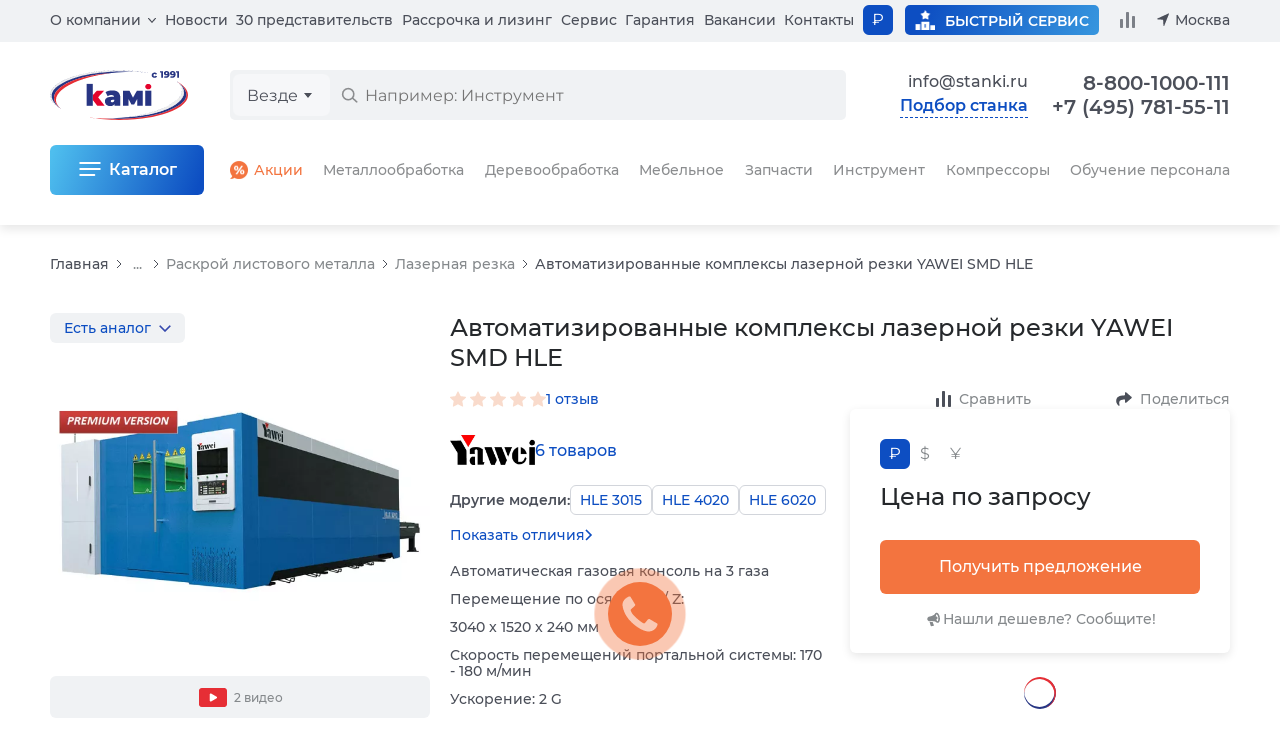

--- FILE ---
content_type: text/html; charset=windows-1251
request_url: https://www.stanki.ru/catalog/kompleksy_lazernogo_raskroya/avtomatizirovannye_kompleksy_lazernoy_rezki_yawei_seriya_smd_hle/
body_size: 34346
content:

<!DOCTYPE html>
<html lang="ru">
<head>
  <meta name="viewport" content="width=device-width">
  <meta charset="windows-1251">
  <meta name="robots" content="noyaca"/>
  <meta name="robots" content="noodp"/>
  <meta name="format-detection" content="telephone=no">
    <title>Автоматизированные комплексы лазерной резки YAWEI SMD HLE - купить по доступным ценам с доставкой по России в КАМИ</title>

  <style>
html{line-height:1.2;-webkit-text-size-adjust:100%}
body{margin:0}
main{display:block}
h1{font-size:2em;margin:.67em 0}
hr{box-sizing:content-box;height:0;overflow:visible}
pre{font-family:monospace,monospace;font-size:1em}
a{background-color:transparent}
abbr[title]{border-bottom:none;text-decoration:underline;text-decoration:underline dotted}
b,strong{font-weight:bolder}
code,kbd,samp{font-family:monospace,monospace;font-size:1em}
small{font-size:80%}
sub,sup{font-size:75%;line-height:0;position:relative;vertical-align:baseline}
sub{bottom:-.25em}
sup{top:-.5em}
img{border-style:none}
button,input,optgroup,select,textarea{font-family:inherit;font-size:100%;line-height:1.2;margin:0}
button,input{overflow:visible}
button,select{text-transform:none}
[type=button],[type=reset],[type=submit],button{-webkit-appearance:button}
[type=button]::-moz-focus-inner,[type=reset]::-moz-focus-inner,[type=submit]::-moz-focus-inner,button::-moz-focus-inner{border-style:none;padding:0}
[type=button]:-moz-focusring,[type=reset]:-moz-focusring,[type=submit]:-moz-focusring,button:-moz-focusring{outline:1px dotted ButtonText}
fieldset{padding:.35em .75em .625em}
legend{box-sizing:border-box;color:inherit;display:table;max-width:100%;padding:0;white-space:normal}
progress{vertical-align:baseline}
textarea{overflow:auto}
[type=checkbox],[type=radio]{box-sizing:border-box;padding:0}
[type=number]::-webkit-inner-spin-button,[type=number]::-webkit-outer-spin-button{height:auto}
[type=search]{-webkit-appearance:textfield;outline-offset:-2px}
[type=search]::-webkit-search-decoration{-webkit-appearance:none}
::-webkit-file-upload-button{-webkit-appearance:button;font:inherit}
details{display:block}
summary{display:list-item}
template{display:none}
[hidden]{display:none}

*,*::after,*::before{font-family:'Montserrat',Arial,sans-serif;text-rendering:optimizeLegibility;box-sizing:border-box}
input,textarea{-webkit-appearance:none}
img{image-rendering:-webkit-optimize-contrast;image-rendering:-o-crisp-edges;image-rendering:-moz-crisp-edges;image-rendering:crisp-edges}
button{background-color:transparent;border:none;padding:0}
ul,ol{margin:0;padding:0;list-style:none}
</style>

  <meta http-equiv="Content-Type" content="text/html; charset=windows-1251" />
<meta name="robots" content="index, follow" />
<meta name="description" content="Автоматизированные комплексы лазерной резки YAWEI SMD HLE - купить по доступным ценам: выставочные залы в Москве и Подмосковье, доставка по России, гарантия и сервис, подробные технические характеристики и описание, возможен лизинг, подробности по &#9742; 8 (800) 1000-111" />
<link rel="canonical" href="https://www.stanki.ru/catalog/kompleksy_lazernogo_raskroya/avtomatizirovannye_kompleksy_lazernoy_rezki_yawei_seriya_smd_hle/" />
<script type="text/javascript" data-skip-moving="true">(function(w, d) {var v = w.frameCacheVars = {'CACHE_MODE':'HTMLCACHE','storageBlocks':[],'dynamicBlocks':{'qepX1R':'c593cb811c53','LkGdQn':'976e025ea43f','XEVOpk':'56445ed745c2','g8taYv':'bf64b20abefb'},'AUTO_UPDATE':true,'AUTO_UPDATE_TTL':'120','version':'2'};var inv = false;if (v.AUTO_UPDATE === false){if (v.AUTO_UPDATE_TTL && v.AUTO_UPDATE_TTL > 0){var lm = Date.parse(d.lastModified);if (!isNaN(lm)){var td = new Date().getTime();if ((lm + v.AUTO_UPDATE_TTL * 1000) >= td){w.frameRequestStart = false;w.preventAutoUpdate = true;return;}inv = true;}}else{w.frameRequestStart = false;w.preventAutoUpdate = true;return;}}var r = w.XMLHttpRequest ? new XMLHttpRequest() : (w.ActiveXObject ? new w.ActiveXObject("Microsoft.XMLHTTP") : null);if (!r) { return; }w.frameRequestStart = true;var m = v.CACHE_MODE; var l = w.location; var x = new Date().getTime();var q = "?bxrand=" + x + (l.search.length > 0 ? "&" + l.search.substring(1) : "");var u = l.protocol + "//" + l.host + l.pathname + q;r.open("GET", u, true);r.setRequestHeader("BX-ACTION-TYPE", "get_dynamic");r.setRequestHeader("X-Bitrix-Composite", "get_dynamic");r.setRequestHeader("BX-CACHE-MODE", m);r.setRequestHeader("BX-CACHE-BLOCKS", v.dynamicBlocks ? JSON.stringify(v.dynamicBlocks) : "");if (inv){r.setRequestHeader("BX-INVALIDATE-CACHE", "Y");}try { r.setRequestHeader("BX-REF", d.referrer || "");} catch(e) {}if (m === "APPCACHE"){r.setRequestHeader("BX-APPCACHE-PARAMS", JSON.stringify(v.PARAMS));r.setRequestHeader("BX-APPCACHE-URL", v.PAGE_URL ? v.PAGE_URL : "");}r.onreadystatechange = function() {if (r.readyState != 4) { return; }var a = r.getResponseHeader("BX-RAND");var b = w.BX && w.BX.frameCache ? w.BX.frameCache : false;if (a != x || !((r.status >= 200 && r.status < 300) || r.status === 304 || r.status === 1223 || r.status === 0)){var f = {error:true, reason:a!=x?"bad_rand":"bad_status", url:u, xhr:r, status:r.status};if (w.BX && w.BX.ready && b){BX.ready(function() {setTimeout(function(){BX.onCustomEvent("onFrameDataRequestFail", [f]);}, 0);});}w.frameRequestFail = f;return;}if (b){b.onFrameDataReceived(r.responseText);if (!w.frameUpdateInvoked){b.update(false);}w.frameUpdateInvoked = true;}else{w.frameDataString = r.responseText;}};r.send();var p = w.performance;if (p && p.addEventListener && p.getEntries && p.setResourceTimingBufferSize){var e = 'resourcetimingbufferfull';var h = function() {if (w.BX && w.BX.frameCache && w.BX.frameCache.frameDataInserted){p.removeEventListener(e, h);}else {p.setResourceTimingBufferSize(p.getEntries().length + 50);}};p.addEventListener(e, h);}})(window, document);</script>
<script type="text/javascript" data-skip-moving="true">(function(w, d, n) {var cl = "bx-core";var ht = d.documentElement;var htc = ht ? ht.className : undefined;if (htc === undefined || htc.indexOf(cl) !== -1){return;}var ua = n.userAgent;if (/(iPad;)|(iPhone;)/i.test(ua)){cl += " bx-ios";}else if (/Android/i.test(ua)){cl += " bx-android";}cl += (/(ipad|iphone|android|mobile|touch)/i.test(ua) ? " bx-touch" : " bx-no-touch");cl += w.devicePixelRatio && w.devicePixelRatio >= 2? " bx-retina": " bx-no-retina";var ieVersion = -1;if (/AppleWebKit/.test(ua)){cl += " bx-chrome";}else if ((ieVersion = getIeVersion()) > 0){cl += " bx-ie bx-ie" + ieVersion;if (ieVersion > 7 && ieVersion < 10 && !isDoctype()){cl += " bx-quirks";}}else if (/Opera/.test(ua)){cl += " bx-opera";}else if (/Gecko/.test(ua)){cl += " bx-firefox";}if (/Macintosh/i.test(ua)){cl += " bx-mac";}ht.className = htc ? htc + " " + cl : cl;function isDoctype(){if (d.compatMode){return d.compatMode == "CSS1Compat";}return d.documentElement && d.documentElement.clientHeight;}function getIeVersion(){if (/Opera/i.test(ua) || /Webkit/i.test(ua) || /Firefox/i.test(ua) || /Chrome/i.test(ua)){return -1;}var rv = -1;if (!!(w.MSStream) && !(w.ActiveXObject) && ("ActiveXObject" in w)){rv = 11;}else if (!!d.documentMode && d.documentMode >= 10){rv = 10;}else if (!!d.documentMode && d.documentMode >= 9){rv = 9;}else if (d.attachEvent && !/Opera/.test(ua)){rv = 8;}if (rv == -1 || rv == 8){var re;if (n.appName == "Microsoft Internet Explorer"){re = new RegExp("MSIE ([0-9]+[\.0-9]*)");if (re.exec(ua) != null){rv = parseFloat(RegExp.$1);}}else if (n.appName == "Netscape"){rv = 11;re = new RegExp("Trident/.*rv:([0-9]+[\.0-9]*)");if (re.exec(ua) != null){rv = parseFloat(RegExp.$1);}}}return rv;}})(window, document, navigator);</script>


<link href="/bitrix/js/ui/fonts/opensans/ui.font.opensans.min.css?16593860502320" type="text/css"  rel="stylesheet" />
<link href="/bitrix/js/main/popup/dist/main.popup.bundle.min.css?165938606524774" type="text/css"  rel="stylesheet" />
<link href="/bitrix/cache/css/s1/2023/template_8f9371aed7630ea4359c56969f8aadfc/template_8f9371aed7630ea4359c56969f8aadfc_v1.css?1766757112669746" type="text/css"  data-template-style="true" rel="stylesheet" />







<meta property="og:title" content="Автоматизированные комплексы лазерной резки YAWEI SMD HLE - купить по доступным ценам с доставкой по России в КАМИ"; />
<meta property="og:type" content="website"; />
<meta property="og:site_name" content="КАМИ"/>
<meta property="og:locale" content="ru_RU"/>
<meta property="og:image" content="https://www.stanki.ru/upload/resize_cache/iblock/025/1200_800_17236f3bb137eb253405d06e58cacf26c/width_800_height_420_avtomatizirovannye_kompleksy_lazernoy_rezki_yawei_seriya_smd_hle_1.jpg"; />
<meta property="og:image:width" content="1200"/>
<meta property="og:image:height" content="800"/>
<meta property="og:description" content="Автоматизированные комплексы лазерной резки YAWEI SMD HLE - купить по доступным ценам: выставочные залы в Москве и Подмосковье, доставка по России, гарантия и сервис, подробные технические характеристики и описание, возможен лизинг, подробности по &#9742; 8 (800) 1000-111"; />
<meta property="og:url" content="https://www.stanki.ru/catalog/kompleksy_lazernogo_raskroya/avtomatizirovannye_kompleksy_lazernoy_rezki_yawei_seriya_smd_hle/"; />
<meta property="product:availability" content="in stock">
<meta property="product:condition" content="new">
<meta property="product:category" content="5077">
<meta property="product:retailer_item_id" content="9437241">
<meta property="product:brand" content="YAWEI">

<script type="application/ld+json">
{ "@context" :"http://schema.org/", 
"@type":"Product",
"brand":"YAWEI",
"image":"https://www.stanki.ru/upload/resize_cache/iblock/a8c/1200_800_17236f3bb137eb253405d06e58cacf26c/width_800_height_325_avtomatizirovannye_kompleksy_lazernoy_rezki_yawei_seriya_smd_hle_1.jpg",
"description":"Автоматизированные комплексы лазерной резки YAWEI SMD HLE - купить по доступным ценам: выставочные залы в Москве и Подмосковье, доставка по России, гарантия и сервис, подробные технические характеристики и описание, возможен лизинг, подробности по &#9742; 8 (800) 1000-111",
"name":"Автоматизированные комплексы лазерной резки YAWEI SMD HLE - купить по доступным ценам с доставкой по России в КАМИ",
"offers":{
"@type":"Offer",
"availability":"https://schema.org/InStock",
"price":"",
"priceCurrency":"RUR"},
"url":"https://www.stanki.ru/catalog/kompleksy_lazernogo_raskroya/avtomatizirovannye_kompleksy_lazernoy_rezki_yawei_seriya_smd_hle/"}
</script>





  
  
  <link rel="preload" as="font" type="font/woff2" href="/bitrix/templates/2023/fonts/montserrat/montserrat-medium.woff2" crossorigin>

  <link rel="alternate" href="https://www.stanki.ru/catalog/kompleksy_lazernogo_raskroya/avtomatizirovannye_kompleksy_lazernoy_rezki_yawei_seriya_smd_hle/" hreflang="ru" />
  <link rel="alternate" href="https://www.stanki.by/catalog/kompleksy_lazernogo_raskroya/avtomatizirovannye_kompleksy_lazernoy_rezki_yawei_seriya_smd_hle/" hreflang="ru-by" />
  <link rel="alternate" href="https://www.stanki.kz/catalog/kompleksy_lazernogo_raskroya/avtomatizirovannye_kompleksy_lazernoy_rezki_yawei_seriya_smd_hle/" hreflang="ru-kz" />
</head>

<body class="page page_product js-page">
  
            
    <!-- Top.Mail.Ru counter -->
        <noscript><div><img src="https://top-fwz1.mail.ru/counter?id=3581898;js=na" style="position:absolute;left:-9999px;" alt="Top.Mail.Ru" /></div></noscript>
    <!-- /Top.Mail.Ru counter -->
  
  
        
<header class="headerPage js-header">
  <div class="headerPage__add js-mobile-header">
    <div class="containerPage headerPage__mobile">
      <a class="headerPage__logo headerPage__logo_add" href="/" aria-label="Перейти на главную страницу">
        <img src="/bitrix/templates/2023/images/logo.svg" width="138" height="50" alt="КАМИ – станки и промышленное оборудование по металлу, дереву, мебели, стеклу">
      </a>

      
      <div class="headerPage__mobileCurrencies">
        <div class="page__currencies js-toggle-currency" data-url="/ajax/set_currency.php">
      <button class="page__currency active" name="currency" value="rub" type="button" title="В рублях">&#8381;</button>
      
  <button class="page__currency " name="currency" value="usd" type="button" title="В долларах">&dollar;</button>
  
      <button class="page__currency " name="currency" value="cny" type="button" title="В юанях">&yen;</button>
      </div>
      </div>

      <button
                  data-url="/ajax/get/forms/selection.php"
          data-return_url="/catalog/kompleksy_lazernogo_raskroya/avtomatizirovannye_kompleksy_lazernoy_rezki_yawei_seriya_smd_hle/"
                data-id="Автоматизированные комплексы лазерной резки YAWEI SMD HLE - купить по доступным ценам с доставкой по России в КАМИ"
        class="headerPage__selection headerPage__selection_mobile js-default-modal-window"
        type="button"
      >Подбор станка</button>

      
      <a class="headerPage__btnIcon headerPage__btnIcon_mail" href="mailto:info@stanki.ru?subject=Обращение в КАМИ" aria-label="Обращение в КАМИ"></a>

      <a class="headerPage__btnIcon headerPage__btnIcon_phone js-common-phone" href="tel:88001000111">8-800-1000-111</a>

      
      
      
      <button class="headerPage__btnIcon headerPage__btnIcon_burger js-header-menu-open" type="button" aria-label="Меню"></button>
    </div>

    <div class="headerPage__addSearch containerPage mainSearch mainSearch_add js-header-search"></div>

      </div>

  <div class="headerPage__background js-header-menu-background"></div>

  <div class="containerPage headerPage__main js-header-menu-window">
    <div class="headerPage__submenu headerSubmenu js-header-menu-sub">
      <div class="headerSubmenu__title">
        <button class="headerSubmenu__back" type="button" data-submenu-close>Вернуться назад</button>
        <span data-submenu-title></span>
        <button class="headerPage__closeMenu js-header-menu-close" type="button">Закрыть меню</button>
      </div>

      <div class="headerSubmenu__content" data-submenu-content></div>
    </div>

    <div class="headerPage__grid">
      <div class="headerPage__mobileTop js-mobile-top">
        <a class="headerPage__logo headerPage__logo_main" href="/">
          <img src="/bitrix/templates/2023/images/logo.svg" width="138" height="50" alt="КАМИ – станки и промышленное оборудование по металлу, дереву, мебели, стеклу">
        </a>

        <button class="headerPage__closeMenu js-header-menu-close" type="button">Закрыть меню</button>
      </div>

      
      
      <div class="headerPage__search" id="vue-search-form"></div>

      <div class="headerPage__top ">
        <nav class="headerPage__menu">
          <ul class="menu">
            <li class="menu__item menu__item_parent">
              <a class="menu__link menu__link_parent js-header-menu-parent" data-id="about" href="/about/">О компании</a>

              <ul class="menu__inside js-header-menu-children" data-id="about">
                
                <li class="menu__insideItem">
                  <a class="menu__link menu__link_inside" href="/about/">О компании</a>
                </li>

                <li class="menu__insideItem">
                  <a class="menu__link menu__link_inside" href="/about/warehouse/">Складские комплексы и запись</a>
                </li>

                <li class="menu__insideItem">
                  <a class="menu__link menu__link_inside" href="/manufacturer/">Производители</a>
                </li>

                
                <li class="menu__insideItem">
                  <a class="menu__link menu__link_inside" href="/about/delivery/">Доставка</a>
                </li>

                
                
                
                <li class="menu__insideItem">
                  <a class="menu__link menu__link_inside" href="/about/reviews/">Отзывы</a>
                </li>

                
                <li class="menu__insideItem">
                  <button class="menu__link menu__link_inside js-default-modal-window" type="button" data-return_url="/catalog/kompleksy_lazernogo_raskroya/avtomatizirovannye_kompleksy_lazernoy_rezki_yawei_seriya_smd_hle/" data-id="Автоматизированные комплексы лазерной резки YAWEI SMD HLE - купить по доступным ценам с доставкой по России в КАМИ" data-url="/ajax/get/forms/director.php">Связь с руководством</button>
                </li>

                
                <li class="menu__insideItem">
                  <a class="menu__link menu__link_inside" href="/audit/">Акты сверки</a>
                </li>

                              </ul>
            </li>

            <li class="menu__item">
              <a class="menu__link" href="/about/news/">Новости</a>
            </li>

            <li class="menu__item">
              <a class="menu__link" href="/about/representations/">30 представительств</a>
            </li>

            <li class="menu__item">
              <a class="menu__link" href="/about/leasing_kredit/">Рассрочка и лизинг</a>
            </li>

            <li class="menu__item">
              <a class="menu__link" href="/about/maintenance/">Сервис</a>
            </li>

            <li class="menu__item">
              <a class="menu__link" href="/about/guarantee/">Гарантия</a>
            </li>

            <li class="menu__item">
              <a class="menu__link" href="https://hh.ru/employer/6031" target="_blank" rel="nofollow">Вакансии</a>
            </li>

            <li class="menu__item">
              <a class="menu__link js-current-contact-page-link" href="/about/contacts/">Контакты</a>
            </li>

                      </ul>
        </nav>

        <div class="headerPage__currencies" data-parent>
          <button class="headerPage__control page__currency page__currency_control" type="button" onclick="this.closest('[data-parent]').classList.toggle('active')">
            &#8381;          </button>

          <div class="headerPage__inside">
            
            <div class="headerPage__select">
              <div class="page__currencies js-toggle-currency" data-url="/ajax/set_currency.php">
      <button class="page__currency active" name="currency" value="rub" type="button" title="В рублях">&#8381;</button>
      
  <button class="page__currency " name="currency" value="usd" type="button" title="В долларах">&dollar;</button>
  
      <button class="page__currency " name="currency" value="cny" type="button" title="В юанях">&yen;</button>
      </div>
            </div>
          </div>
        </div>

        <div class="headerPage__info">
          
          <a class="headerPage__service" href="/about/maintenance/">
            <i></i>
            <span>Быстрый сервис</span>
          </a>

          <a class="headerPage__compare js-compare-count" href="/compare/" data-count>
            <i></i>
            <span>Сравнение</span>
          </a>

          <button class="headerPage__region js-header-menu-region js-current-city" type="button" data-url="/ajax/get/region-list.php" data-title="Выбор региона">Москва</button>
        </div>
      </div>

      <div class="headerPage__controls">
        
        
        
        
        <div class="headerPage__links">
          <a class="headerPage__mail headerPage__mail_contacts" href="mailto:info@stanki.ru?subject=Обращение в КАМИ" aria-label="Обращение в КАМИ" onclick="ym(2560525,'reachGoal','Postup'); return true;">info@stanki.ru</a>

          <button
                          data-url="/ajax/get/forms/selection.php"
              data-return_url="/catalog/kompleksy_lazernogo_raskroya/avtomatizirovannye_kompleksy_lazernoy_rezki_yawei_seriya_smd_hle/"
                        data-id="Автоматизированные комплексы лазерной резки YAWEI SMD HLE - купить по доступным ценам с доставкой по России в КАМИ"
            class="headerPage__selection headerPage__selection_desktop headerPage__selection_contacts js-default-modal-window"
            type="button"
          >Подбор станка</button>
        </div>
      </div>

      <div class="headerPage__contacts">
        <div class="headerPage__call">
          <div class="headerPage__phones">
            <a class="headerPage__phone js-common-phone" href="tel:88001000111">8-800-1000-111 <span>/</span></a>
            <a class="headerPage__phone js-current-phone" href="tel:+74957815511">+7 (495) 781-55-11</a>
          </div>

                  </div>
      </div>

      <div class="headerPage__catalog headerCatalog js-header-menu-catalog" data-url="/ajax/get/header-catalog-detail.php">
        <div class="headerCatalogDetail" data-detail-id="all"><div class="headerCatalogDetail__title"><span>Весь каталог</span></div><div class="headerCatalogGrid"><a class="headerCatalogGrid__link" href="/catalog/metalloobrabatyvayuschee_oborudovanie/" ><img src="/bitrix/templates/2023/images/menu/machine-metall.svg" class="headerCatalogGrid__icon headerCatalogGrid__icon_machine-metall" width="60" height="60" loading="lazy"><span>Металлообрабатывающее оборудование</span></a><a class="headerCatalogGrid__link" href="/catalog/derevoobrabatyvayushhee_oborudovanie/" ><img src="/bitrix/templates/2023/images/menu/machine-wood.svg" class="headerCatalogGrid__icon headerCatalogGrid__icon_machine-wood" width="60" height="60" loading="lazy"><span>Деревообрабатывающее оборудование</span></a><a class="headerCatalogGrid__link" href="/catalog/oborudovanie_dlya_proizvodstva_mebeli/" ><img src="/bitrix/templates/2023/images/menu/machine-furniture.svg" class="headerCatalogGrid__icon headerCatalogGrid__icon_machine-furniture" width="60" height="60" loading="lazy"><span>Оборудование для производства мебели</span></a><a class="headerCatalogGrid__link" href="/catalog/frezernye_stanki_i_centry_s_chpu/" ><img src="/bitrix/templates/2023/images/menu/machine-milling.svg" class="headerCatalogGrid__icon headerCatalogGrid__icon_machine-milling" width="60" height="60" loading="lazy"><span>Фрезерное оборудование с ЧПУ</span></a><a class="headerCatalogGrid__link" href="/catalog/instrument/" ><img src="/bitrix/templates/2023/images/menu/tools-saw.svg" class="headerCatalogGrid__icon headerCatalogGrid__icon_tools-saw" width="60" height="60" loading="lazy"><span>Инструменты</span></a><a class="headerCatalogGrid__link" href="/catalog/oborudovanie_dlya_zatochki_instrumenta/" ><img src="/bitrix/templates/2023/images/menu/machine-sharpening.svg" class="headerCatalogGrid__icon headerCatalogGrid__icon_machine-sharpening" width="60" height="60" loading="lazy"><span>Оборудование для заточки инструмента</span></a><a class="headerCatalogGrid__link" href="https://air.stanki.ru/catalog/" target="_blank" rel="nofollow"><img src="/bitrix/templates/2023/images/menu/machine-compressor.svg" class="headerCatalogGrid__icon headerCatalogGrid__icon_machine-compressor" width="60" height="60" loading="lazy"><span>Компрессоры (вы перейдете на новый сайт)</span></a><a class="headerCatalogGrid__link" href="/catalog/kamneobrabatyvayushchee_oborudovanie/" ><img src="/bitrix/templates/2023/images/menu/machine-stone.svg" class="headerCatalogGrid__icon headerCatalogGrid__icon_machine-stone" width="60" height="60" loading="lazy"><span>Камнеобрабатывающее оборудование</span></a><a class="headerCatalogGrid__link" href="/catalog/stekloobrabatyvayuschee_oborudovanie/" ><img src="/bitrix/templates/2023/images/menu/machine-glass.svg" class="headerCatalogGrid__icon headerCatalogGrid__icon_machine-glass" width="60" height="60" loading="lazy"><span>Стеклообрабатывающее оборудование</span></a><a class="headerCatalogGrid__link" href="/service/" ><img src="/bitrix/templates/2023/images/menu/gears.svg" class="headerCatalogGrid__icon headerCatalogGrid__icon_gears" width="60" height="60" loading="lazy"><span>Запчасти для станков</span></a><a class="headerCatalogGrid__link" href="/catalog/5_ti_osevye_obrabatyvayushchie_tsentry/" ><img src="/bitrix/templates/2023/images/menu/machine-5-osey.svg" class="headerCatalogGrid__icon headerCatalogGrid__icon_machine-5-osey" width="60" height="60" loading="lazy"><span>5-ти осевые обрабатывающие центры</span></a><a class="headerCatalogGrid__link" href="/catalog/robototekhnika/" ><img src="/bitrix/templates/2023/images/menu/robototekhnika.svg" class="headerCatalogGrid__icon headerCatalogGrid__icon_robototekhnika" width="60" height="60" loading="lazy"><span>Робототехника</span></a><a class="headerCatalogGrid__link" href="/catalog/frezernye-stanki-po-metallu/" ><img src="/bitrix/templates/2023/images/menu/frezer.svg" class="headerCatalogGrid__icon headerCatalogGrid__icon_frezer" width="60" height="60" loading="lazy"><span>Фрезерные станки и центры</span></a><a class="headerCatalogGrid__link" href="/catalog/tokarnye-stanki-po-metallu/" ><img src="/bitrix/templates/2023/images/menu/tokar.svg" class="headerCatalogGrid__icon headerCatalogGrid__icon_tokar" width="60" height="60" loading="lazy"><span>Токарные станки и центры</span></a><a class="headerCatalogGrid__link" href="/catalog/lentochnopilnye_stanki/" ><img src="/bitrix/templates/2023/images/menu/ribbon.svg" class="headerCatalogGrid__icon headerCatalogGrid__icon_ribbon" width="60" height="60" loading="lazy"><span>Ленточнопильные станки</span></a><a class="headerCatalogGrid__link" href="/catalog/lazernye_stanki/" ><img src="/bitrix/templates/2023/images/menu/laser.svg" class="headerCatalogGrid__icon headerCatalogGrid__icon_laser" width="60" height="60" loading="lazy"><span>Лазерные станки</span></a><a class="headerCatalogGrid__link" href="/sale/" ><img src="/bitrix/templates/2023/images/menu/discont.svg" class="headerCatalogGrid__icon headerCatalogGrid__icon_discont" width="60" height="60" loading="lazy"><span>Акции</span></a><a class="headerCatalogGrid__link" href="/bu/" ><img src="/bitrix/templates/2023/images/menu/second-hand.svg" class="headerCatalogGrid__icon headerCatalogGrid__icon_second-hand" width="60" height="60" loading="lazy"><span>БУ</span></a><a class="headerCatalogGrid__link" href="/about/metal_technology/" ><img src="/bitrix/templates/2023/images/menu/technological-service.svg" class="headerCatalogGrid__icon headerCatalogGrid__icon_technological-service" width="60" height="60" loading="lazy"><span>Технологическое обслуживание</span></a></div></div>        <div class="headerCatalogDetail" data-detail-id="9400010"><div class="headerCatalogDetail__title"><span>Металлообрабатывающее оборудование</span><a class="headerCatalogDetail__link headerCatalogDetail__link_title" href="/catalog/metalloobrabatyvayuschee_oborudovanie/">
          Все товары
          <span class="headerCatalogDetail__quantity">457</span>
        </a><a class="headerCatalogDetail__link headerCatalogDetail__link_title headerCatalogDetail__link_discont" href="/sale/metalloobrabatyvayuschee_oborudovanie/">
          <img src="/bitrix/templates/2023/images/menu/discont.svg" width="20" height="20" loading="lazy">
          Акции
        </a><a class="headerCatalogDetail__link headerCatalogDetail__link_title headerCatalogDetail__link_secondHand" href="/bu/metalloobrabatyvayuschee_oborudovanie/">
          <img src="/bitrix/templates/2023/images/menu/second-hand.svg" width="20" height="20" loading="lazy">
          Б/У
        </a><a class="headerCatalogDetail__link headerCatalogDetail__link_title headerCatalogDetail__link_technology" href="/about/metal_technology/">
          <img src="/bitrix/templates/2023/images/menu/technological-service.svg" width="30" height="30" loading="lazy">
          Технология
        </a></div><ul class="headerCatalogDetail__list"><li class="headerCatalogDetail__item">
            <a class="headerCatalogDetail__link" href="/catalog/tokarnye-stanki-po-metallu/">Токарные станки</a>
          </li><li class="headerCatalogDetail__item">
            <a class="headerCatalogDetail__link" href="/catalog/frezernye-stanki-po-metallu/">Фрезерные станки по металлу</a>
          </li><li class="headerCatalogDetail__item">
            <a class="headerCatalogDetail__link" href="/catalog/rastochnye_stanki/">Расточные станки</a>
          </li><li class="headerCatalogDetail__item">
            <a class="headerCatalogDetail__link" href="/catalog/shlifovalnoe_oborudovanie__/">Шлифовальные станки</a>
          </li><li class="headerCatalogDetail__item">
            <a class="headerCatalogDetail__link" href="/catalog/kompleksy_lazernogo_raskroya/">Лазерная резка</a>
          </li><li class="headerCatalogDetail__item">
            <a class="headerCatalogDetail__link" href="/catalog/elektroerozionnye-stanki/">Электроэрозионные станки</a>
          </li><li class="headerCatalogDetail__item">
            <a class="headerCatalogDetail__link" href="/catalog/zubo_i_rezboobrabatyvayushchie_stanki/">Зубообрабатывающие станки</a>
          </li><li class="headerCatalogDetail__item">
            <a class="headerCatalogDetail__link" href="/catalog/gidravlicheskie_listogibochnye_pressy/">Листогибочные прессы</a>
          </li><li class="headerCatalogDetail__item">
            <a class="headerCatalogDetail__link" href="/catalog/gilotinnye_nozhnitsy/">Гильотины</a>
          </li><li class="headerCatalogDetail__item">
            <a class="headerCatalogDetail__link" href="/catalog/gidravlicheskie_i_elektromekhanicheskie_valtsy/">Валковые машины</a>
          </li><li class="headerCatalogDetail__item">
            <a class="headerCatalogDetail__link" href="/catalog/koordinatno_probivnye_pressy_/">Координатно-пробивные прессы</a>
          </li><li class="headerCatalogDetail__item">
            <a class="headerCatalogDetail__link" href="/catalog/stanki_dlya_snyatiya_zausentsev_grata_okaliny_polirovki_i_shlifovki/">Станки для снятия заусенцев, грата, окалины, полировки и шлифовки</a>
          </li><li class="headerCatalogDetail__item">
            <a class="headerCatalogDetail__link" href="/catalog/gidravlicheskie_shtampovochnye_pressy/">Штамповочные прессы</a>
          </li><li class="headerCatalogDetail__item">
            <a class="headerCatalogDetail__link" href="https://air.stanki.ru/">Компрессорное оборудование</a>
          </li><li class="headerCatalogDetail__item">
            <a class="headerCatalogDetail__link" href="/catalog/gibka_listovogo_metalla/">Гибка листового металла</a>
          </li><li class="headerCatalogDetail__item">
            <a class="headerCatalogDetail__link" href="/catalog/ustanovki-gidroabrazivnoj-rezki/">Установки гидроабразивной резки</a>
          </li><li class="headerCatalogDetail__item">
            <a class="headerCatalogDetail__link" href="/catalog/probivnye_i_shtampovochnye_pressy/">Пробивные и штамповочные прессы</a>
          </li><li class="headerCatalogDetail__item">
            <a class="headerCatalogDetail__link" href="/catalog/otreznye-stanki-po-metallu/">Отрезные станки</a>
          </li><li class="headerCatalogDetail__item">
            <a class="headerCatalogDetail__link" href="/catalog/stanki_dlya_pravki_prutka/">Станки для правки прутка</a>
          </li><li class="headerCatalogDetail__item">
            <a class="headerCatalogDetail__link" href="/catalog/faskosemnye_stanki/">Фаскосъемные станки</a>
          </li><li class="headerCatalogDetail__item">
            <a class="headerCatalogDetail__link" href="/catalog/trubogibochnye_stanki/">Трубогибочные станки</a>
          </li><li class="headerCatalogDetail__item">
            <a class="headerCatalogDetail__link" href="/catalog/profilegiby/">Профилегибы</a>
          </li><li class="headerCatalogDetail__item">
            <a class="headerCatalogDetail__link" href="/catalog/stanki_dlya_zatochki_i_podgotovki_diskovykh_pil_po_metallu/">Станки для заточки и подготовки дисковых пил по металлу</a>
          </li><li class="headerCatalogDetail__item">
            <a class="headerCatalogDetail__link" href="/catalog/stanki_dlya_zatochki_sverl/">Станки для заточки концевых фрез и сверел</a>
          </li><li class="headerCatalogDetail__item">
            <a class="headerCatalogDetail__link" href="/catalog/stanki_dlya_zatochki_promyshlennykh_gilotinnykh_nozhey/">Станки для заточки промышленных гильотинных ножей</a>
          </li><li class="headerCatalogDetail__item">
            <a class="headerCatalogDetail__link" href="/catalog/stanki_zatochnye_universalnye/">Станки заточные универсальные</a>
          </li><li class="headerCatalogDetail__item">
            <a class="headerCatalogDetail__link" href="/catalog/nastolnye_zatochnye_stanki/">Настольные заточные станки для концевых фрез и сверл</a>
          </li></ul><ul class="headerCatalogDetail__brands"><li>
            <a class="headerCatalogDetail__brand" href="/catalog/metalloobrabatyvayuschee_oborudovanie/spectr/">
              <img src="/upload/resize_cache/iblock/052/80_80_0619711fa078991f0a23d032687646b21/0526866263c12793e68a8e98401fce56.png" alt="SPECTR" loading="lazy">
            </a>
          </li><li>
            <a class="headerCatalogDetail__brand" href="/catalog/metalloobrabatyvayuschee_oborudovanie/skm/">
              <img src="/upload/resize_cache/iblock/02a/80_80_0619711fa078991f0a23d032687646b21/02ae4fa75969185af62d98ca91a5bf57.png" alt="SKM" loading="lazy">
            </a>
          </li><li>
            <a class="headerCatalogDetail__brand" href="/catalog/metalloobrabatyvayuschee_oborudovanie/jinn_fa/">
              <img src="/upload/resize_cache/iblock/64e/80_80_0619711fa078991f0a23d032687646b21/64ea1a6eace6f653d25b3def2ec8c9e6.jpg" alt="JINN FA" loading="lazy">
            </a>
          </li><li>
            <a class="headerCatalogDetail__brand" href="/catalog/metalloobrabatyvayuschee_oborudovanie/huazhongcnc/">
              <img src="/upload/resize_cache/iblock/707/80_80_0619711fa078991f0a23d032687646b21/7079f9add1b09d8ebcdd919a05e6c42b.png" alt="HUAZHONGCNC" loading="lazy">
            </a>
          </li><li>
            <a class="headerCatalogDetail__brand" href="/catalog/metalloobrabatyvayuschee_oborudovanie/ironmac/">
              <img src="/upload/resize_cache/iblock/66f/80_80_0619711fa078991f0a23d032687646b21/66f4dbc74e945fa66c41d9d1446d8dbc.jpg" alt="IRONMAC" loading="lazy">
            </a>
          </li><li>
            <a class="headerCatalogDetail__brand" href="/catalog/metalloobrabatyvayuschee_oborudovanie/chmer/">
              <img src="/upload/resize_cache/iblock/39c/80_80_0619711fa078991f0a23d032687646b21/39ccbc084834ffd702ea353157b768c7.jpg" alt="CHMER" loading="lazy">
            </a>
          </li><li>
            <a class="headerCatalogDetail__brand" href="/catalog/metalloobrabatyvayuschee_oborudovanie/takisawa/">
              <img src="/upload/resize_cache/iblock/127/80_80_0619711fa078991f0a23d032687646b21/1273a20a716769f6a2d567e87e4fe2ed.png" alt="TAKISAWA" loading="lazy">
            </a>
          </li><li>
            <a class="headerCatalogDetail__brand" href="/catalog/metalloobrabatyvayuschee_oborudovanie/kingred/">
              <img src="/upload/resize_cache/iblock/f2a/80_80_0619711fa078991f0a23d032687646b21/f2a8e8da9c1f0b870e1dcba677d91a64.png" alt="Kingred" loading="lazy">
            </a>
          </li><li>
            <a class="headerCatalogDetail__brand" href="/catalog/metalloobrabatyvayuschee_oborudovanie/radar/">
              <img src="/upload/resize_cache/iblock/bd0/80_80_0619711fa078991f0a23d032687646b21/bd02fb702c478d139678d85b36af98f1.jpg" alt="Radar" loading="lazy">
            </a>
          </li><li>
            <a class="headerCatalogDetail__brand" href="/catalog/metalloobrabatyvayuschee_oborudovanie/myday/">
              <img src="/upload/resize_cache/iblock/241/80_80_0619711fa078991f0a23d032687646b21/2418f86279d30d26edf29dc59b1ea324.png" alt="MYDAY" loading="lazy">
            </a>
          </li></ul></div>        <div class="headerCatalogDetail" data-detail-id="9400011"><div class="headerCatalogDetail__title"><span>Деревообрабатывающее оборудование</span><a class="headerCatalogDetail__link headerCatalogDetail__link_title" href="/catalog/derevoobrabatyvayushhee_oborudovanie/">
          Все товары
          <span class="headerCatalogDetail__quantity">673</span>
        </a><a class="headerCatalogDetail__link headerCatalogDetail__link_title headerCatalogDetail__link_discont" href="/sale/derevoobrabatyvayushhee_oborudovanie/">
          <img src="/bitrix/templates/2023/images/menu/discont.svg" width="20" height="20" loading="lazy">
          Акции
        </a><a class="headerCatalogDetail__link headerCatalogDetail__link_title headerCatalogDetail__link_secondHand" href="/bu/derevoobrabatyvayushhee_oborudovanie/">
          <img src="/bitrix/templates/2023/images/menu/second-hand.svg" width="20" height="20" loading="lazy">
          Б/У
        </a></div><ul class="headerCatalogDetail__list"><li class="headerCatalogDetail__item">
            <a class="headerCatalogDetail__link" href="/catalog/lesopilnoe_oborudovanie/">Лесопильное оборудование</a>
          </li><li class="headerCatalogDetail__item">
            <a class="headerCatalogDetail__link" href="/catalog/chetyrekhstoronnie_stanki/">Четырехсторонние станки</a>
          </li><li class="headerCatalogDetail__item">
            <a class="headerCatalogDetail__link" href="/catalog/stolyarnoe_oborudovanie/">Столярное оборудование</a>
          </li><li class="headerCatalogDetail__item">
            <a class="headerCatalogDetail__link" href="/catalog/shlifovalnoe_oborudovanie/">Шлифовальное оборудование</a>
          </li><li class="headerCatalogDetail__item">
            <a class="headerCatalogDetail__link" href="/catalog/pererabotka_otkhodov_drevesiny/">Переработка отходов древесины</a>
          </li><li class="headerCatalogDetail__item">
            <a class="headerCatalogDetail__link" href="/catalog/aspiratsionnye_sistemy/">Аспирационные системы</a>
          </li><li class="headerCatalogDetail__item">
            <a class="headerCatalogDetail__link" href="/catalog/pressy_i_vaymy/">Прессы и ваймы</a>
          </li><li class="headerCatalogDetail__item">
            <a class="headerCatalogDetail__link" href="/catalog/oborudovanie-dlya-srashchivaniya-po-dline/">Оборудование для сращивания по длине</a>
          </li><li class="headerCatalogDetail__item">
            <a class="headerCatalogDetail__link" href="/catalog/oborudovanie_dlya_vyrezki_defektov_i_optimizatsii/">Оборудование для вырезки дефектов и оптимизации</a>
          </li><li class="headerCatalogDetail__item">
            <a class="headerCatalogDetail__link" href="https://air.stanki.ru/">Компрессорное оборудование</a>
          </li><li class="headerCatalogDetail__item">
            <a class="headerCatalogDetail__link" href="/catalog/oborudovanie_dlya_domostroeniya/">Оборудование для домостроения</a>
          </li><li class="headerCatalogDetail__item">
            <a class="headerCatalogDetail__link" href="/catalog/kotelnye_ustanovki/">Котельные установки</a>
          </li><li class="headerCatalogDetail__item">
            <a class="headerCatalogDetail__link" href="/catalog/sushilnye_kamery/">Сушильные камеры</a>
          </li><li class="headerCatalogDetail__item">
            <a class="headerCatalogDetail__link" href="/catalog/mezhstanochnaya_mekhanizatsiya/">Межстаночная механизация</a>
          </li><li class="headerCatalogDetail__item">
            <a class="headerCatalogDetail__link" href="/catalog/parket/">Оборудование для изготовления паркета</a>
          </li><li class="headerCatalogDetail__item">
            <a class="headerCatalogDetail__link" href="/catalog/pallety_poddony/">Оборудование для изготовления поддонов</a>
          </li><li class="headerCatalogDetail__item">
            <a class="headerCatalogDetail__link" href="/catalog/tortsovochnye_stanki/">Торцовочные станки</a>
          </li><li class="headerCatalogDetail__item">
            <a class="headerCatalogDetail__link" href="/catalog/instrument_dlya_derevoobrabotki/">Инструмент для деревообработки</a>
          </li><li class="headerCatalogDetail__item headerCatalogDetail__item_product">
          <a class="headerCatalogDetail__link" href="/catalog/avtomatizirovannye_shirokolentochnye_kompleksy/gorizontalnaya_shirokolentochnaya_pilorama_htz_1100_pro/">
            
            <div class="headerCatalogDetail__name">Широколенточная пилорама Mebor HTZ 1100 PRO</div>
          </a>
        </li></ul><ul class="headerCatalogDetail__brands"><li>
            <a class="headerCatalogDetail__brand" href="/catalog/derevoobrabatyvayushhee_oborudovanie/krafter/">
              <img src="/upload/resize_cache/iblock/313/80_80_0619711fa078991f0a23d032687646b21/3131d393511399a72fa7e8ab0a9a498e.png" alt="KRAFTER" loading="lazy">
            </a>
          </li><li>
            <a class="headerCatalogDetail__brand" href="/catalog/derevoobrabatyvayushhee_oborudovanie/nanxing/">
              <img src="/upload/resize_cache/iblock/bff/80_80_0619711fa078991f0a23d032687646b21/bff687117590aaa64fcacb84e0a6af5f.jpg" alt="Nanxing" loading="lazy">
            </a>
          </li><li>
            <a class="headerCatalogDetail__brand" href="/catalog/derevoobrabatyvayushhee_oborudovanie/quadro/">
              <img src="/upload/resize_cache/iblock/b14/80_80_0619711fa078991f0a23d032687646b21/b1422a57da850a5576a8bc94c7e3bcfc.png" alt="QUADRO" loading="lazy">
            </a>
          </li><li>
            <a class="headerCatalogDetail__brand" href="/catalog/derevoobrabatyvayushhee_oborudovanie/beaver/">
              <img src="/upload/resize_cache/iblock/8ec/80_80_0619711fa078991f0a23d032687646b21/8ec1d3249a9d475b6b5e608473e93b41.png" alt="Beaver" loading="lazy">
            </a>
          </li><li>
            <a class="headerCatalogDetail__brand" href="/catalog/derevoobrabatyvayushhee_oborudovanie/walter/">
              <img src="/upload/resize_cache/iblock/1fb/80_80_0619711fa078991f0a23d032687646b21/1fb4e1d0685698606a46eb577276c0d9.jpg" alt="Walter" loading="lazy">
            </a>
          </li><li>
            <a class="headerCatalogDetail__brand" href="/catalog/derevoobrabatyvayushhee_oborudovanie/ostermann/">
              <img src="/upload/resize_cache/iblock/458/80_80_0619711fa078991f0a23d032687646b21/45839cf24d2eb252f39b34835709733c.png" alt="OSTERMANN" loading="lazy">
            </a>
          </li><li>
            <a class="headerCatalogDetail__brand" href="/catalog/derevoobrabatyvayushhee_oborudovanie/houfek/">
              <img src="/upload/resize_cache/iblock/2a3/80_80_0619711fa078991f0a23d032687646b21/2a3ef5e4927688926338c6d9a13b4f79.jpg" alt="Houfek" loading="lazy">
            </a>
          </li><li>
            <a class="headerCatalogDetail__brand" href="/catalog/derevoobrabatyvayushhee_oborudovanie/katres/">
              <img src="/upload/resize_cache/iblock/211/80_80_0619711fa078991f0a23d032687646b21/211c5c0c73b500eaec478af80c43a13d.png" alt="KATRES" loading="lazy">
            </a>
          </li><li>
            <a class="headerCatalogDetail__brand" href="/catalog/derevoobrabatyvayushhee_oborudovanie/mebor/">
              <img src="/upload/resize_cache/iblock/d0d/80_80_0619711fa078991f0a23d032687646b21/d0d98f5f40ca62049a481a7cf1535283.png" alt="Mebor" loading="lazy">
            </a>
          </li><li>
            <a class="headerCatalogDetail__brand" href="/catalog/derevoobrabatyvayushhee_oborudovanie/untha/">
              <img src="/upload/resize_cache/iblock/ffc/80_80_0619711fa078991f0a23d032687646b21/ffc326052033bb4926c728d0f3c24db1.png" alt="UNTHA" loading="lazy">
            </a>
          </li></ul></div>        <div class="headerCatalogDetail" data-detail-id="9400013"><div class="headerCatalogDetail__title"><span>Оборудование для производства мебели</span><a class="headerCatalogDetail__link headerCatalogDetail__link_title" href="/catalog/oborudovanie_dlya_proizvodstva_mebeli/">
          Все товары
          <span class="headerCatalogDetail__quantity">796</span>
        </a><a class="headerCatalogDetail__link headerCatalogDetail__link_title headerCatalogDetail__link_discont" href="/sale/oborudovanie_dlya_proizvodstva_mebeli/">
          <img src="/bitrix/templates/2023/images/menu/discont.svg" width="20" height="20" loading="lazy">
          Акции
        </a><a class="headerCatalogDetail__link headerCatalogDetail__link_title headerCatalogDetail__link_secondHand" href="/bu/oborudovanie_dlya_proizvodstva_mebeli/">
          <img src="/bitrix/templates/2023/images/menu/second-hand.svg" width="20" height="20" loading="lazy">
          Б/У
        </a></div><ul class="headerCatalogDetail__list"><li class="headerCatalogDetail__item">
            <a class="headerCatalogDetail__link" href="/catalog/formatno-raskroechnye_stanki_i_centry/">Форматно-раскроечные станки и центры</a>
          </li><li class="headerCatalogDetail__item">
            <a class="headerCatalogDetail__link" href="/catalog/kromkooblitsovochnye_stanki/">Кромкооблицовочные станки</a>
          </li><li class="headerCatalogDetail__item">
            <a class="headerCatalogDetail__link" href="/catalog/sverlilno_prisadochnye_stanki/">Сверлильно-присадочные станки</a>
          </li><li class="headerCatalogDetail__item">
            <a class="headerCatalogDetail__link" href="/catalog/sverlilno_prisadochnye_stanki_s_chpu/">Сверлильно-присадочные станки с ЧПУ</a>
          </li><li class="headerCatalogDetail__item">
            <a class="headerCatalogDetail__link" href="/catalog/upakovochnoe_oborudovanie_/">Упаковочное оборудование</a>
          </li><li class="headerCatalogDetail__item">
            <a class="headerCatalogDetail__link" href="/catalog/planshetno_rezhushchie_plottery/">Планшетно-режущие плоттеры</a>
          </li><li class="headerCatalogDetail__item">
            <a class="headerCatalogDetail__link" href="/catalog/frezernye_stanki_s_chpu/">Фрезерные станки с ЧПУ для производства мебели</a>
          </li><li class="headerCatalogDetail__item">
            <a class="headerCatalogDetail__link" href="/catalog/obrabatyvayushchie_tsentry_chpu/">Обрабатывающие центры на траверсах</a>
          </li><li class="headerCatalogDetail__item">
            <a class="headerCatalogDetail__link" href="/catalog/oborudovanie_dlya_izgotovleniya_plastikovykh_i_alyuminievykh_okon/">Станки для пластиковых (ПВХ) и алюминиевых окон</a>
          </li><li class="headerCatalogDetail__item">
            <a class="headerCatalogDetail__link" href="/catalog/oborudovanie_dlya_proizvodstva_dverey/">Оборудование для производства дверей</a>
          </li><li class="headerCatalogDetail__item">
            <a class="headerCatalogDetail__link" href="/catalog/pressy_i_oborudovanie_dlya_oblitsovyvaniya/">Прессы и оборудование для облицовывания</a>
          </li><li class="headerCatalogDetail__item">
            <a class="headerCatalogDetail__link" href="/catalog/kleenanosyashchie_stanki/">Клеенаносящие станки</a>
          </li><li class="headerCatalogDetail__item">
            <a class="headerCatalogDetail__link" href="/catalog/baget/">Оборудование для производства багета и рамочных фасадов</a>
          </li><li class="headerCatalogDetail__item">
            <a class="headerCatalogDetail__link" href="/catalog/oborudovanie_dlya_proizvodstva_matrasov_i_myagkoy_mebeli/">Оборудование для производства матрасов и мягкой мебели</a>
          </li><li class="headerCatalogDetail__item">
            <a class="headerCatalogDetail__link" href="/catalog/stanki_dlya_profilnogo_shlifovaniya/">Шлифовальное оборудование</a>
          </li><li class="headerCatalogDetail__item">
            <a class="headerCatalogDetail__link" href="/catalog/pokrasochnye_kamery_/">Оборудование для нанесения ЛКМ</a>
          </li><li class="headerCatalogDetail__item">
            <a class="headerCatalogDetail__link" href="/catalog/mezhstanochnaya_mekhanizatsiya_/">Межстаночная механизация</a>
          </li><li class="headerCatalogDetail__item">
            <a class="headerCatalogDetail__link" href="/catalog/oborudovanie_dlya_shpona_/">Оборудование для обработки шпона</a>
          </li><li class="headerCatalogDetail__item">
            <a class="headerCatalogDetail__link" href="/catalog/kashirovanie/">Каширование</a>
          </li><li class="headerCatalogDetail__item">
            <a class="headerCatalogDetail__link" href="/catalog/oborudovanie_dlya_oblitsovki_pogonazha_/">Оборудование для облицовки погонажа</a>
          </li><li class="headerCatalogDetail__item">
            <a class="headerCatalogDetail__link" href="/catalog/lazernogravirovalnye_stanki/">Лазерно-гравировальные станки</a>
          </li><li class="headerCatalogDetail__item">
            <a class="headerCatalogDetail__link" href="/catalog/stanki_i_centri_mnogopilnye_stanki_dlya_raskroya_plit/">Многопильные станки для раскроя плит</a>
          </li><li class="headerCatalogDetail__item">
            <a class="headerCatalogDetail__link" href="https://air.stanki.ru/catalog/vintovye-kompressory/triumph/">Компрессоры для мебельных производств</a>
          </li><li class="headerCatalogDetail__item">
            <a class="headerCatalogDetail__link" href="/catalog/stekloobrabatyvayuschee_oborudovanie/">Стеклообрабатывающее оборудование</a>
          </li></ul><ul class="headerCatalogDetail__brands"><li>
            <a class="headerCatalogDetail__brand" href="/catalog/oborudovanie_dlya_proizvodstva_mebeli/krafter/">
              <img src="/upload/resize_cache/iblock/313/80_80_0619711fa078991f0a23d032687646b21/3131d393511399a72fa7e8ab0a9a498e.png" alt="KRAFTER" loading="lazy">
            </a>
          </li><li>
            <a class="headerCatalogDetail__brand" href="/catalog/oborudovanie_dlya_proizvodstva_mebeli/nanxing/">
              <img src="/upload/resize_cache/iblock/bff/80_80_0619711fa078991f0a23d032687646b21/bff687117590aaa64fcacb84e0a6af5f.jpg" alt="Nanxing" loading="lazy">
            </a>
          </li><li>
            <a class="headerCatalogDetail__brand" href="/catalog/oborudovanie_dlya_proizvodstva_mebeli/filato/">
              <img src="/upload/resize_cache/iblock/142/80_80_0619711fa078991f0a23d032687646b21/7rwrlce3zmud0apkv5rpdv737r8y5k6x.jpg" alt="Filato" loading="lazy">
            </a>
          </li><li>
            <a class="headerCatalogDetail__brand" href="/catalog/oborudovanie_dlya_proizvodstva_mebeli/quadro/">
              <img src="/upload/resize_cache/iblock/b14/80_80_0619711fa078991f0a23d032687646b21/b1422a57da850a5576a8bc94c7e3bcfc.png" alt="QUADRO" loading="lazy">
            </a>
          </li><li>
            <a class="headerCatalogDetail__brand" href="/catalog/oborudovanie_dlya_proizvodstva_mebeli/beaver/">
              <img src="/upload/resize_cache/iblock/8ec/80_80_0619711fa078991f0a23d032687646b21/8ec1d3249a9d475b6b5e608473e93b41.png" alt="Beaver" loading="lazy">
            </a>
          </li><li>
            <a class="headerCatalogDetail__brand" href="/catalog/oborudovanie_dlya_proizvodstva_mebeli/vario_press/">
              <img src="/upload/resize_cache/iblock/2bb/80_80_0619711fa078991f0a23d032687646b21/2bbd9096aab7aa137945d15e53513239.png" alt="Vario Press" loading="lazy">
            </a>
          </li><li>
            <a class="headerCatalogDetail__brand" href="/catalog/oborudovanie_dlya_proizvodstva_mebeli/ostermann/">
              <img src="/upload/resize_cache/iblock/458/80_80_0619711fa078991f0a23d032687646b21/45839cf24d2eb252f39b34835709733c.png" alt="OSTERMANN" loading="lazy">
            </a>
          </li><li>
            <a class="headerCatalogDetail__brand" href="/catalog/oborudovanie_dlya_proizvodstva_mebeli/houfek/">
              <img src="/upload/resize_cache/iblock/2a3/80_80_0619711fa078991f0a23d032687646b21/2a3ef5e4927688926338c6d9a13b4f79.jpg" alt="Houfek" loading="lazy">
            </a>
          </li><li>
            <a class="headerCatalogDetail__brand" href="/catalog/oborudovanie_dlya_proizvodstva_mebeli/turanlar/">
              <img src="/upload/resize_cache/iblock/464/80_80_0619711fa078991f0a23d032687646b21/464af4f47adaad9c8bc533882fb45aec.png" alt="Turanlar" loading="lazy">
            </a>
          </li><li>
            <a class="headerCatalogDetail__brand" href="/catalog/oborudovanie_dlya_proizvodstva_mebeli/gqmac/">
              <img src="/upload/resize_cache/iblock/1a7/80_80_0619711fa078991f0a23d032687646b21/1a74bf8bc1f62445e9f8e13707bcc771.png" alt="GQmac" loading="lazy">
            </a>
          </li></ul></div>        <div class="headerCatalogDetail" data-detail-id="9400015"><div class="headerCatalogDetail__title"><span>Инструмент и заточные станки</span><a class="headerCatalogDetail__link headerCatalogDetail__link_title" href="/catalog/instrument/">
          Все товары
          <span class="headerCatalogDetail__quantity">584</span>
        </a><a class="headerCatalogDetail__link headerCatalogDetail__link_title headerCatalogDetail__link_discont" href="/sale/rasprodazha_instrumenta_so_sklada/">
          <img src="/bitrix/templates/2023/images/menu/discont.svg" width="20" height="20" loading="lazy">
          Акции
        </a><a class="headerCatalogDetail__link headerCatalogDetail__link_title headerCatalogDetail__link_sale" href="/sale/instrument_drev/">Распродажа</a></div><ul class="headerCatalogDetail__list"><li class="headerCatalogDetail__item">
            <a class="headerCatalogDetail__link" href="/catalog/instrument_dlya_derevoobrabotki/">Инструмент для деревообработки</a>
          </li><li class="headerCatalogDetail__item">
            <a class="headerCatalogDetail__link" href="/catalog/oborudovanie_dlya_zatochki_instrumenta/">Оборудование для заточки инструмента</a>
          </li><li class="headerCatalogDetail__item">
            <a class="headerCatalogDetail__link" href="/catalog/strepping_mashiny_i_komplektuyushchie/">Стреппинг машины и комплектующие</a>
          </li><li class="headerCatalogDetail__item">
            <a class="headerCatalogDetail__link" href="/catalog/instrument_dlya_stekloobrabotki/">Инструмент для стеклообработки</a>
          </li><li class="headerCatalogDetail__item">
            <a class="headerCatalogDetail__link" href="/catalog/elektroinstrument/">Ручной инструмент</a>
          </li><li class="headerCatalogDetail__item">
            <a class="headerCatalogDetail__link" href="/catalog/shlifovalnyy_instrument/">Шлифовальный инструмент</a>
          </li><li class="headerCatalogDetail__item headerCatalogDetail__item_product">
          <a class="headerCatalogDetail__link" href="/catalog/nastolnye_zatochnye_stanki/stanok_dlya_zatochki_kontsevykh_frez_i_sverl_ironmac_model_m31u/">
            
          <div class="headerCatalogDetail__image">
            <img src="/upload/resize_cache/iblock/cbd/343_160_1/stanok_dlya_zatochki_kontsevykh_frez_i_sverl_ironmac_model_m31u.jpg" alt="Станок для заточки концевых фрез и сверл IRONMAC M31U" loading="lazy">
          </div>
            <div class="headerCatalogDetail__name">Станок для заточки концевых фрез и сверл IRONMAC M31U</div>
          </a>
        </li></ul><ul class="headerCatalogDetail__brands"><li>
            <a class="headerCatalogDetail__brand" href="/catalog/instrument/blacksmith/">
              <img src="/upload/resize_cache/iblock/148/80_80_0619711fa078991f0a23d032687646b21/1489b09de4c312944039f755dc5fc5b8.png" alt="Blacksmith" loading="lazy">
            </a>
          </li><li>
            <a class="headerCatalogDetail__brand" href="/catalog/instrument/pilana/">
              <img src="/upload/resize_cache/iblock/bd2/80_80_0619711fa078991f0a23d032687646b21/bd26edb1f290830900883261c454d22a.png" alt="Pilana" loading="lazy">
            </a>
          </li><li>
            <a class="headerCatalogDetail__brand" href="/catalog/instrument/freud/">
              <img src="/upload/resize_cache/iblock/83b/80_80_0619711fa078991f0a23d032687646b21/83b8529d54765eecb88e3b8952bd94e0.jpg" alt="Freud" loading="lazy">
            </a>
          </li><li>
            <a class="headerCatalogDetail__brand" href="/catalog/instrument/untha/">
              <img src="/upload/resize_cache/iblock/ffc/80_80_0619711fa078991f0a23d032687646b21/ffc326052033bb4926c728d0f3c24db1.png" alt="UNTHA" loading="lazy">
            </a>
          </li><li>
            <a class="headerCatalogDetail__brand" href="/catalog/instrument/lenox/">
              <img src="/upload/resize_cache/iblock/939/80_80_0619711fa078991f0a23d032687646b21/939c6f9d4dfe722368ece112c3153f97.png" alt="Lenox" loading="lazy">
            </a>
          </li><li>
            <a class="headerCatalogDetail__brand" href="/catalog/instrument/sia/">
              <img src="/upload/resize_cache/iblock/5a5/80_80_0619711fa078991f0a23d032687646b21/5a53f896cc00171e1cc3d335c7bb5cd7.png" alt="SIA Abrasives" loading="lazy">
            </a>
          </li><li>
            <a class="headerCatalogDetail__brand" href="/catalog/instrument/munkforssagar/">
              <img src="/upload/resize_cache/iblock/8ec/80_80_0619711fa078991f0a23d032687646b21/8ec35695fefd8f464ac2f52cf54d0b4d.jpg" alt="MunkforsSagar" loading="lazy">
            </a>
          </li><li>
            <a class="headerCatalogDetail__brand" href="/catalog/instrument/ironmac/">
              <img src="/upload/resize_cache/iblock/66f/80_80_0619711fa078991f0a23d032687646b21/66f4dbc74e945fa66c41d9d1446d8dbc.jpg" alt="IRONMAC" loading="lazy">
            </a>
          </li><li>
            <a class="headerCatalogDetail__brand" href="/catalog/instrument/ilmetech/">
              <img src="/upload/resize_cache/iblock/118/80_80_0619711fa078991f0a23d032687646b21/1187a57491cbc3c5311a6157995d7eb1.png" alt="Ilmetech" loading="lazy">
            </a>
          </li><li>
            <a class="headerCatalogDetail__brand" href="/catalog/instrument/tigra/">
              <img src="/upload/resize_cache/iblock/756/80_80_0619711fa078991f0a23d032687646b21/75666f5e5eb83dda298ab9a461725ab7.jpg" alt="TIGRA" loading="lazy">
            </a>
          </li></ul></div>        <div class="headerCatalogDetail" data-detail-id="9400014"><div class="headerCatalogDetail__title"><span>Фрезерные станки с ЧПУ</span><a class="headerCatalogDetail__link headerCatalogDetail__link_title" href="/catalog/frezernye_stanki_i_centry_s_chpu/">
          Все товары
          <span class="headerCatalogDetail__quantity">96</span>
        </a><a class="headerCatalogDetail__link headerCatalogDetail__link_title headerCatalogDetail__link_discont" href="/sale/frezernye_stanki_i_centry_s_chpu/">
          <img src="/bitrix/templates/2023/images/menu/discont.svg" width="20" height="20" loading="lazy">
          Акции
        </a></div><ul class="headerCatalogDetail__list"><li class="headerCatalogDetail__item">
            <a class="headerCatalogDetail__link" href="/catalog/frezernye_obrabatyvayushchie_tsentry_s_chpu/">Фрезерные обрабатывающие центры с ЧПУ</a>
          </li><li class="headerCatalogDetail__item">
            <a class="headerCatalogDetail__link" href="https://air.stanki.ru/">Компрессорное оборудование</a>
          </li><li class="headerCatalogDetail__item">
            <a class="headerCatalogDetail__link" href="/catalog/frezernye_stanki_s_chpu/">Фрезерные станки с ЧПУ для производства мебели</a>
          </li><li class="headerCatalogDetail__item">
            <a class="headerCatalogDetail__link" href="/catalog/oborudovanie_dlya_modelnoy_osnastki/">Оборудование и материалы для модельной оснастки и обработки композитных материалов</a>
          </li><li class="headerCatalogDetail__item">
            <a class="headerCatalogDetail__link" href="/catalog/frezernye_stanki_s_chpu_dlya_kamnya/">Фрезерные станки с ЧПУ для камня</a>
          </li><li class="headerCatalogDetail__item headerCatalogDetail__item_product">
          <a class="headerCatalogDetail__link" href="/catalog/frezernye-stanki-s-chpu-promyshlennaya-seriya/frezernyy_stanok_s_chpu_24_avlt8/">
            
          <div class="headerCatalogDetail__image">
            <img src="/upload/resize_cache/iblock/12d/343_160_1/frezernyy_stanok_s_chpu_24_avlt8.jpg" alt="Фрезерные станки с ЧПУ Beaver. Серия AVLT" loading="lazy">
          </div>
            <div class="headerCatalogDetail__name">Фрезерные станки с ЧПУ Beaver. Серия AVLT</div>
          </a>
        </li></ul><ul class="headerCatalogDetail__brands"><li>
            <a class="headerCatalogDetail__brand" href="/catalog/frezernye_stanki_i_centry_s_chpu/filato/">
              <img src="/upload/resize_cache/iblock/142/80_80_0619711fa078991f0a23d032687646b21/7rwrlce3zmud0apkv5rpdv737r8y5k6x.jpg" alt="Filato" loading="lazy">
            </a>
          </li><li>
            <a class="headerCatalogDetail__brand" href="/catalog/frezernye_stanki_i_centry_s_chpu/quadro/">
              <img src="/upload/resize_cache/iblock/b14/80_80_0619711fa078991f0a23d032687646b21/b1422a57da850a5576a8bc94c7e3bcfc.png" alt="QUADRO" loading="lazy">
            </a>
          </li><li>
            <a class="headerCatalogDetail__brand" href="/catalog/frezernye_stanki_i_centry_s_chpu/beaver/">
              <img src="/upload/resize_cache/iblock/8ec/80_80_0619711fa078991f0a23d032687646b21/8ec1d3249a9d475b6b5e608473e93b41.png" alt="Beaver" loading="lazy">
            </a>
          </li><li>
            <a class="headerCatalogDetail__brand" href="/catalog/frezernye_stanki_i_centry_s_chpu/houfek/">
              <img src="/upload/resize_cache/iblock/2a3/80_80_0619711fa078991f0a23d032687646b21/2a3ef5e4927688926338c6d9a13b4f79.jpg" alt="Houfek" loading="lazy">
            </a>
          </li><li>
            <a class="headerCatalogDetail__brand" href="/catalog/frezernye_stanki_i_centry_s_chpu/weihong/">
              <img src="/upload/resize_cache/iblock/fb7/80_80_0619711fa078991f0a23d032687646b21/fb7087107ed64de0d88bda5c49d2f315.jpg" alt="Weihong" loading="lazy">
            </a>
          </li><li>
            <a class="headerCatalogDetail__brand" href="/catalog/frezernye_stanki_i_centry_s_chpu/yako/">
              <img src="/upload/resize_cache/iblock/9e6/80_80_0619711fa078991f0a23d032687646b21/9e67d1e382d75173492a0fd02626b970.jpg" alt="Yako" loading="lazy">
            </a>
          </li><li>
            <a class="headerCatalogDetail__brand" href="/catalog/frezernye_stanki_i_centry_s_chpu/yaskawa/">
              <img src="/upload/resize_cache/iblock/9af/80_80_0619711fa078991f0a23d032687646b21/9afc2f292015a46f5d3e6073c30c7ab4.jpg" alt="Yaskawa" loading="lazy">
            </a>
          </li><li>
            <a class="headerCatalogDetail__brand" href="/catalog/frezernye_stanki_i_centry_s_chpu/ooo_tsentr_razvitiya_sapr_geos/">
              <img src="/upload/resize_cache/iblock/59e/80_80_0619711fa078991f0a23d032687646b21/59eb0c89454d6f79fb3d3e8b4346bafa.png" alt="Центр Развития САПР "ГеоС"" loading="lazy">
            </a>
          </li><li>
            <a class="headerCatalogDetail__brand" href="/catalog/frezernye_stanki_i_centry_s_chpu/bazis_tsentr/">
              <img src="/upload/resize_cache/iblock/791/80_80_0619711fa078991f0a23d032687646b21/791c2773df3b479bfa809ca05f0c9864.png" alt="Базис-Центр" loading="lazy">
            </a>
          </li><li>
            <a class="headerCatalogDetail__brand" href="/catalog/frezernye_stanki_i_centry_s_chpu/kitai/">
              <img src="/upload/resize_cache/iblock/128/80_80_0619711fa078991f0a23d032687646b21/128fe142e602024bfd2bed0df02c0622.png" alt="Китай" loading="lazy">
            </a>
          </li></ul></div>
        <button class="headerCatalog__button customButton customButton_gradient customButton_catalog" type="button" data-item-id="all">Каталог</button>

        <ul class="headerCatalog__list">
                    
          <li class="headerCatalog__item">
            <a class="headerCatalog__link headerCatalog__link_sale" href="/sale/">
              <span>Акции</span>
              <span>Акции и скидки</span>
            </a>
          </li>

          <li class="headerCatalog__item">
            <a class="headerCatalog__link headerCatalog__link_parent" data-item-id="9400010" href="/catalog/metalloobrabatyvayuschee_oborudovanie/">
              <span>Металлообработка</span>
              <span>Металлообрабатывающее оборудование</span>
            </a>
          </li>

          <li class="headerCatalog__item">
            <a class="headerCatalog__link headerCatalog__link_parent" data-item-id="9400011" href="/catalog/derevoobrabatyvayushhee_oborudovanie/">
              <span>Деревообработка</span>
              <span>Деревообрабатывающее оборудование</span>
            </a>
          </li>

          <li class="headerCatalog__item">
            <a class="headerCatalog__link headerCatalog__link_parent" data-item-id="9400013" href="/catalog/oborudovanie_dlya_proizvodstva_mebeli/">
              <span>Мебельное</span>
              <span>Оборудование для производства мебели</span>
            </a>
          </li>

          <li class="headerCatalog__item">
            <a class="headerCatalog__link" href="/service/">Запчасти</a>
          </li>

          <li class="headerCatalog__item">
            <a class="headerCatalog__link headerCatalog__link_parent" data-item-id="9400015" href="/catalog/instrument/">
              <span>Инструмент</span>
              <span>Инструмент и заточное оборудование</span>
            </a>
          </li>

          <li class="headerCatalog__item headerCatalog__item_mobile">
            <a class="headerCatalog__link headerCatalog__link_parent" href="/catalog/stekloobrabatyvayuschee_oborudovanie/">Стеклообрабатывающее оборудование</a>
          </li>

          <li class="headerCatalog__item headerCatalog__item_mobile">
            <a class="headerCatalog__link headerCatalog__link_parent" href="/catalog/kamneobrabatyvayushchee_oborudovanie/">Камнеобрабатывающее оборудование</a>
          </li>

          <li class="headerCatalog__item headerCatalog__item_mobile">
            <a class="headerCatalog__link headerCatalog__link_parent" href="/catalog/oborudovanie_dlya_zatochki_i_podgotovki_metallorezhushchego_instrumenta/">
              <span>Заточное</span>
              <span>Оборудование для заточки инструмента</span>
            </a>
          </li>

          <li class="headerCatalog__item">
            <a class="headerCatalog__link headerCatalog__link_outside" href="https://air.stanki.ru/" target="_blank" rel="nofollow">Компрессоры</a>
          </li>

          <li class="headerCatalog__item headerCatalog__item_mobile">
            <a class="headerCatalog__link" href="/service/">Запчасти для станков</a>
          </li>

          <li class="headerCatalog__item headerCatalog__item_mobile">
            <a class="headerCatalog__link headerCatalog__link_parent" href="/catalog/spetsializirovannoe_oborudovanie/">Специализированное оборудование</a>
          </li>

          <li class="headerCatalog__item headerCatalog__item_mobile">
            <a class="headerCatalog__link headerCatalog__link_parent" data-item-id="9400014" href="/catalog/frezernye_stanki_i_centry_s_chpu/">Фрезерные станки и центры с ЧПУ</a>
          </li>

          
          <li class="headerCatalog__item headerCatalog__item_desktop">
            <a class="headerCatalog__link" href="https://cto.stanki.ru/" target="_blank" rel="nofollow">Обучение персонала</a>
          </li>
        </ul>

        <a class="headerPage__mail headerPage__mail_catalog" href="mailto:info@stanki.ru?subject=Обращение в КАМИ" aria-label="Обращение в КАМИ" onclick="ym(2560525,'reachGoal','Postup'); return true;">info@stanki.ru</a>

        <button
                      data-url="/ajax/get/forms/selection.php"
            data-return_url="/catalog/kompleksy_lazernogo_raskroya/avtomatizirovannye_kompleksy_lazernoy_rezki_yawei_seriya_smd_hle/"
                    data-id="Автоматизированные комплексы лазерной резки YAWEI SMD HLE - купить по доступным ценам с доставкой по России в КАМИ"
          class="headerPage__selection headerPage__selection_desktop headerPage__selection_catalog js-default-modal-window"
          type="button"
        >Подбор станка</button>
      </div>
    </div>
  </div>
</header>

  <main class="main">
<div class="breadcrumbs container js-breadcrumbs"><ul class="breadcrumbs__list" data-list><li class="breadcrumbs__item" data-item="main">
				<a class="breadcrumbs__link breadcrumbs__link_main" href="/">Главная</a>
			</li><li class="breadcrumbs__item breadcrumbs__item_dots" data-item="dots">
					<button class="breadcrumbs__dots" type="button" data-item="toggle">...</button>
				</li><li class="breadcrumbs__item" data-item="link" data-index="1">
				<a class="breadcrumbs__link" href="/catalog/metalloobrabatyvayuschee_oborudovanie/">Металлообрабатывающее оборудование</a>
			</li><li class="breadcrumbs__item" data-item="link" data-index="2">
				<a class="breadcrumbs__link" href="/catalog/listoobrabatyvayushchee_oborudovanie/">Оборудование для обработки листового металла</a>
			</li><li class="breadcrumbs__item" data-item="link" data-index="3">
				<a class="breadcrumbs__link" href="/catalog/raskroy_listovogo_metalla/">Раскрой листового металла</a>
			</li><li class="breadcrumbs__item" data-item="link" data-index="4">
				<a class="breadcrumbs__link" href="/catalog/kompleksy_lazernogo_raskroya/">Лазерная резка</a>
			</li><li class="breadcrumbs__item breadcrumbs__item_current" data-item="current">
				<span class="breadcrumbs__current" title="Автоматизированные комплексы лазерной резки YAWEI SMD HLE">Автоматизированные комплексы лазерной резки YAWEI SMD HLE</span>
			</li></ul><ul class="breadcrumbs__hidden" data-inside><li class="breadcrumbs__item breadcrumbs__item_inside" data-item="1">
				<a class="breadcrumbs__link breadcrumbs__link_inside" href="/catalog/metalloobrabatyvayuschee_oborudovanie/">Металлообрабатывающее оборудование</a>
			</li><li class="breadcrumbs__item breadcrumbs__item_inside" data-item="2">
				<a class="breadcrumbs__link breadcrumbs__link_inside" href="/catalog/listoobrabatyvayushchee_oborudovanie/">Оборудование для обработки листового металла</a>
			</li><li class="breadcrumbs__item breadcrumbs__item_inside" data-item="3">
				<a class="breadcrumbs__link breadcrumbs__link_inside" href="/catalog/raskroy_listovogo_metalla/">Раскрой листового металла</a>
			</li><li class="breadcrumbs__item breadcrumbs__item_inside" data-item="4">
				<a class="breadcrumbs__link breadcrumbs__link_inside" href="/catalog/kompleksy_lazernogo_raskroya/">Лазерная резка</a>
			</li></ul></div>
<script type="application/ld+json">{"@context":"http://schema.org/",
"@type":"BreadcrumbList",
"itemListElement":
[{"@type":"ListItem","position":1,"item":{"@id":"https:\/\/www.stanki.ru\/","name":"\u0413\u043b\u0430\u0432\u043d\u0430\u044f"}},{"@type":"ListItem","position":2,"item":{"@id":"https:\/\/www.stanki.ru\/catalog\/metalloobrabatyvayuschee_oborudovanie\/","name":"\u041c\u0435\u0442\u0430\u043b\u043b\u043e\u043e\u0431\u0440\u0430\u0431\u0430\u0442\u044b\u0432\u0430\u044e\u0449\u0435\u0435 \u043e\u0431\u043e\u0440\u0443\u0434\u043e\u0432\u0430\u043d\u0438\u0435"}},{"@type":"ListItem","position":3,"item":{"@id":"https:\/\/www.stanki.ru\/catalog\/listoobrabatyvayushchee_oborudovanie\/","name":"\u041e\u0431\u043e\u0440\u0443\u0434\u043e\u0432\u0430\u043d\u0438\u0435 \u0434\u043b\u044f \u043e\u0431\u0440\u0430\u0431\u043e\u0442\u043a\u0438 \u043b\u0438\u0441\u0442\u043e\u0432\u043e\u0433\u043e \u043c\u0435\u0442\u0430\u043b\u043b\u0430"}},{"@type":"ListItem","position":4,"item":{"@id":"https:\/\/www.stanki.ru\/catalog\/raskroy_listovogo_metalla\/","name":"\u0420\u0430\u0441\u043a\u0440\u043e\u0439 \u043b\u0438\u0441\u0442\u043e\u0432\u043e\u0433\u043e \u043c\u0435\u0442\u0430\u043b\u043b\u0430"}},{"@type":"ListItem","position":5,"item":{"@id":"https:\/\/www.stanki.ru\/catalog\/kompleksy_lazernogo_raskroya\/","name":"\u041b\u0430\u0437\u0435\u0440\u043d\u0430\u044f \u0440\u0435\u0437\u043a\u0430"}},{"@type":"ListItem","position":6,"item":{"@id":"https:\/\/www.stanki.ru","name":"\u0410\u0432\u0442\u043e\u043c\u0430\u0442\u0438\u0437\u0438\u0440\u043e\u0432\u0430\u043d\u043d\u044b\u0435 \u043a\u043e\u043c\u043f\u043b\u0435\u043a\u0441\u044b \u043b\u0430\u0437\u0435\u0440\u043d\u043e\u0439 \u0440\u0435\u0437\u043a\u0438 YAWEI SMD HLE"}}]} 
</script>
<div id="bxdynamic_qepX1R_start" style="display:none"></div>
    <meta name="twitter:card" content="summary_large_image">
    <meta name="twitter:site" content="stanki">
    <meta name="twitter:image" content="https%3A%2F%2Fwww.stanki.ru%2Fupload%2Fresize_cache%2Fiblock%2F025%2F1200_800_17236f3bb137eb253405d06e58cacf26c%2Fwidth_800_height_420_avtomatizirovannye_kompleksy_lazernoy_rezki_yawei_seriya_smd_hle_1.jpg">
    <meta name="twitter:domain" content="www.stanki.ru">

    
    
    <div class="main__section productGrid container"  data-product-id="9437241" data-element_name="Автоматизированные комплексы лазерной резки YAWEI SMD HLE">
        <div class="productGrid__detail js-product-detail">
            <h1 class="productGrid__name" >Автоматизированные комплексы лазерной резки YAWEI SMD HLE</h1>

                            <div class="productGrid__rating">
                                        <div class="rating rating_0">
                        <i></i>
                        <i></i>
                        <i></i>
                        <i></i>
                        <i></i>
                    </div>

                    <button data-href="#reviews" class="productGrid__ratingCounter js-scroll-to-target">1 отзыв</button>
                </div>
            
            
            <div class="productGrid__controls">
                
                                    <button class="productGrid__control productGrid__control_compare js-compare-product" type="button" data-product-id="9437241">
                        <span>Сравнить</span>
                        <span>В сравнении</span>
                    </button>
                
                <a class="productGrid__control productGrid__control_share" href="#product-sharing" data-fancybox>Поделиться</a>

                            </div>

            <div class="productGrid__sharing" id="product-sharing">
                <a class="customLink" href="https://api.whatsapp.com/send?text=%D0%90%D0%B2%D1%82%D0%BE%D0%BC%D0%B0%D1%82%D0%B8%D0%B7%D0%B8%D1%80%D0%BE%D0%B2%D0%B0%D0%BD%D0%BD%D1%8B%D0%B5+%D0%BA%D0%BE%D0%BC%D0%BF%D0%BB%D0%B5%D0%BA%D1%81%D1%8B+%D0%BB%D0%B0%D0%B7%D0%B5%D1%80%D0%BD%D0%BE%D0%B9+%D1%80%D0%B5%D0%B7%D0%BA%D0%B8+YAWEI+SMD+HLE+https%3A%2F%2Fwww.stanki.ru%2Fcatalog%2Fkompleksy_lazernogo_raskroya%2Favtomatizirovannye_kompleksy_lazernoy_rezki_yawei_seriya_smd_hle%2F&utm_source=stanki-ru&utm_medium=share&utm_campaign=whatsapp" target="_blank"
                    data-action="share/whatsapp/share" rel="nofollow">
                    <!-- <img src="" loading="lazy" alt="WhatsApp"> -->
                    <span>WhatsApp</span>
                </a>

                <a class="customLink"
                    href="https://telegram.me/share/url?text=%D0%90%D0%B2%D1%82%D0%BE%D0%BC%D0%B0%D1%82%D0%B8%D0%B7%D0%B8%D1%80%D0%BE%D0%B2%D0%B0%D0%BD%D0%BD%D1%8B%D0%B5+%D0%BA%D0%BE%D0%BC%D0%BF%D0%BB%D0%B5%D0%BA%D1%81%D1%8B+%D0%BB%D0%B0%D0%B7%D0%B5%D1%80%D0%BD%D0%BE%D0%B9+%D1%80%D0%B5%D0%B7%D0%BA%D0%B8+YAWEI+SMD+HLE&url=https%3A%2F%2Fwww.stanki.ru%2Fcatalog%2Fkompleksy_lazernogo_raskroya%2Favtomatizirovannye_kompleksy_lazernoy_rezki_yawei_seriya_smd_hle%2F&utm_source=stanki-ru&utm_medium=share&utm_campaign=telegram" target="_blank"
                    rel="nofollow">
                    <!-- <img src="" loading="lazy" alt="Telegram"> -->
                    <span>Telegram</span>
                </a>

                <a class="customLink"
                    href="https://3p3x.adj.st/?adjust_t=u783g1_kw9yml&utm_source=stanki-ru&utm_medium=share&utm_campaign=viber&adjust_fallback=https%3A%2F%2Fwww.viber.com%2F%3Futm_source%3DPartner%26utm_medium%3DSharebutton%26utm_campaign%3DDefualt&adjust_campaign=Sharebutton&adjust_deeplink=viber%3A%2F%2Fforward%3Ftext%3D%25D0%2590%25D0%25B2%25D1%2582%25D0%25BE%25D0%25BC%25D0%25B0%25D1%2582%25D0%25B8%25D0%25B7%25D0%25B8%25D1%2580%25D0%25BE%25D0%25B2%25D0%25B0%25D0%25BD%25D0%25BD%25D1%258B%25D0%25B5%2B%25D0%25BA%25D0%25BE%25D0%25BC%25D0%25BF%25D0%25BB%25D0%25B5%25D0%25BA%25D1%2581%25D1%258B%2B%25D0%25BB%25D0%25B0%25D0%25B7%25D0%25B5%25D1%2580%25D0%25BD%25D0%25BE%25D0%25B9%2B%25D1%2580%25D0%25B5%25D0%25B7%25D0%25BA%25D0%25B8%2BYAWEI%2BSMD%2BHLE%2Bhttps%253A%252F%252Fwww.stanki.ru%252Fcatalog%252Fkompleksy_lazernogo_raskroya%252Favtomatizirovannye_kompleksy_lazernoy_rezki_yawei_seriya_smd_hle%252F"
                    target="_blank" rel="nofollow">
                    <!-- <img src="" loading="lazy" alt="Viber"> -->
                    <span>Viber</span>
                </a>

                <a class="customLink" href="https://vk.com/share.php?url=https%3A%2F%2Fwww.stanki.ru%2Fcatalog%2Fkompleksy_lazernogo_raskroya%2Favtomatizirovannye_kompleksy_lazernoy_rezki_yawei_seriya_smd_hle%2F&utm_source=stanki-ru&utm_medium=share&utm_campaign=vk" target="_blank"
                    rel="nofollow">
                    <!-- <img src="" loading="lazy" alt="Вконтакте"> -->
                    <span>Вконтакте</span>
                </a>

                            </div>
        </div>

        <div class="productGrid__preview productPreview productPreview_controls js-product-preview">
                                                <ul class="productPreview__nameplates nameplates js-product-nameplates">
                        
                        
                        
                                                                                                                                                    
                                                                    <li class="nameplates__item" data-nameplate="popup">
                                        <button class="customButton customButton_more customButton_arrow   " type="button" data-control><span>Есть аналог</span></button>

                                        <div class="nameplates__details" data-detail>
                                            <button class="nameplates__close" type="button" aria-label="Закрыть попап" data-detail-close></button>

                                                                                            <div class="nameplates__text"><a target="_blank" href="/catalog/kompleksy_lazernogo_raskroya/avtomatizirovannye_kompleksy_lazernoy_rezki_yawei_seriya_smd_hlf/">Автоматизированные комплексы лазерной резки YAWEI SMD HLF</a></div>
                                            
                                                                                    </div>
                                    </li>
                                                                                    
                        <li class="nameplates__item nameplates__item_more" data-nameplate="more">
                            <button class="nameplates__more" type="button" aria-label="Показать все акции" data-control></button>
                        </li>
                    </ul>
                
                <div class="productPreview__pictures" data-pictures>
                                                            <div class="swiper">
                        <ul class="swiper-wrapper">
                                                                                                                        <li class="swiper-slide">
                                    <a class="productPreview__picture" href="/upload/resize_cache/iblock/025/1200_800_17236f3bb137eb253405d06e58cacf26c/width_800_height_420_avtomatizirovannye_kompleksy_lazernoy_rezki_yawei_seriya_smd_hle_1.jpg" data-fancybox="product-preview" data-thumb-src="/upload/resize_cache/iblock/025/96_96_17236f3bb137eb253405d06e58cacf26c/avtomatizirovannye_kompleksy_lazernoy_rezki_yawei_seriya_smd_hle_1.jpg" aria-label="Изображение товара">
                                        <img alt="Автоматизированные комплексы лазерной резки YAWEI SMD HLE" src="/upload/resize_cache/iblock/025/640_480_17236f3bb137eb253405d06e58cacf26c/avtomatizirovannye_kompleksy_lazernoy_rezki_yawei_seriya_smd_hle_1.jpg" fetchpriority="high" loading="eager" >
                                    </a>
                                </li>

                                                                                                                            <li class="swiper-slide">
                                    <a class="productPreview__picture" href="/upload/resize_cache/iblock/532/1200_800_17236f3bb137eb253405d06e58cacf26c/width_800_height_600_avtomatizirovannye_kompleksy_lazernoy_rezki_yawei_seriya_smd_hle_1.jpg" data-fancybox="product-preview" data-thumb-src="/upload/resize_cache/iblock/532/96_96_17236f3bb137eb253405d06e58cacf26c/avtomatizirovannye_kompleksy_lazernoy_rezki_yawei_seriya_smd_hle_1.jpg" aria-label="Изображение товара">
                                        <img alt="Автоматизированные комплексы лазерной резки YAWEI SMD HLE" src="/upload/resize_cache/iblock/532/640_480_17236f3bb137eb253405d06e58cacf26c/avtomatizirovannye_kompleksy_lazernoy_rezki_yawei_seriya_smd_hle_1.jpg" loading="lazy" >
                                    </a>
                                </li>

                                                                                                                            <li class="swiper-slide">
                                    <a class="productPreview__picture" href="/upload/resize_cache/iblock/0af/1200_800_17236f3bb137eb253405d06e58cacf26c/width_600_height_506_s8nnvg8flwkd79h1l3tmx3a02qdy3dcb.jpg" data-fancybox="product-preview" data-thumb-src="/upload/resize_cache/iblock/0af/96_96_17236f3bb137eb253405d06e58cacf26c/s8nnvg8flwkd79h1l3tmx3a02qdy3dcb.jpg" aria-label="Изображение товара">
                                        <img alt="Автоматизированные комплексы лазерной резки YAWEI SMD HLE" src="/upload/resize_cache/iblock/0af/640_480_17236f3bb137eb253405d06e58cacf26c/s8nnvg8flwkd79h1l3tmx3a02qdy3dcb.jpg" loading="lazy" >
                                    </a>
                                </li>

                                                                                                                            <li class="swiper-slide">
                                    <a class="productPreview__picture" href="/upload/resize_cache/iblock/af3/1200_800_17236f3bb137eb253405d06e58cacf26c/width_800_height_692_a35nhrk19inhinr8tpsk83lpaiclm02s.jpg" data-fancybox="product-preview" data-thumb-src="/upload/resize_cache/iblock/af3/96_96_17236f3bb137eb253405d06e58cacf26c/a35nhrk19inhinr8tpsk83lpaiclm02s.jpg" aria-label="Изображение товара">
                                        <img alt="Автоматизированные комплексы лазерной резки YAWEI SMD HLE" src="/upload/resize_cache/iblock/af3/640_480_17236f3bb137eb253405d06e58cacf26c/a35nhrk19inhinr8tpsk83lpaiclm02s.jpg" loading="lazy" >
                                    </a>
                                </li>

                                                                                                                            <li class="swiper-slide">
                                    <a class="productPreview__picture" href="/upload/resize_cache/iblock/a8c/1200_800_17236f3bb137eb253405d06e58cacf26c/width_800_height_325_avtomatizirovannye_kompleksy_lazernoy_rezki_yawei_seriya_smd_hle_1.jpg" data-fancybox="product-preview" data-thumb-src="/upload/resize_cache/iblock/a8c/96_96_17236f3bb137eb253405d06e58cacf26c/avtomatizirovannye_kompleksy_lazernoy_rezki_yawei_seriya_smd_hle_1.jpg" aria-label="Изображение товара">
                                        <img alt="Автоматизированные комплексы лазерной резки YAWEI SMD HLE" src="/upload/resize_cache/iblock/a8c/640_480_17236f3bb137eb253405d06e58cacf26c/avtomatizirovannye_kompleksy_lazernoy_rezki_yawei_seriya_smd_hle_1.jpg" loading="lazy" >
                                    </a>
                                </li>

                                                                                    </ul>
                    </div>

                    <div class="swiper-controls swiper-controls_default">
                        <div class="swiper-button swiper-button-prev swiper-button-lock"></div>
                        <div class="swiper-button swiper-button-next swiper-button-lock"></div>
                    </div>

                    <div class="swiper-pagination"></div>
                </div>

                                    <div class="productPreview__controls">
                                                    <button class="productPreview__videos productPreview_small" type="button" data-fancybox-delegate="product-preview" data-fancybox-index="5">
                                <span>2 видео</span>
                            </button>
                        
                                                    
                            <div class="productPreview__thumbnails" data-thumbnails>
                                <div class="swiper-button swiper-button-prev swiper-button-lock"></div>

                                <div class="swiper">
                                    <ul class="swiper-wrapper">
                                                                                                                                                                                    <li class="swiper-slide productPreview__thumbnail productPreview__thumbnail_video lozad" data-background-image="/upload/vkthumbs/vk-69334843_456240698.jpg">
                                                    <a href="https://vkvideo.ru/video_ext.php?oid=-69334843&id=456240698" data-thumb-src="/upload/vkthumbs/vk-69334843_456240698.jpg" data-fancybox="product-preview" aria-label="Видео товара" data-class="has-html5video " ></a>
                                                </li>
                                                                                                                                            <li class="swiper-slide productPreview__thumbnail productPreview__thumbnail_video lozad" data-background-image="/upload/vkthumbs/vk-69334843_456240699.jpg">
                                                    <a href="https://vkvideo.ru/video_ext.php?oid=-69334843&id=456240699" data-thumb-src="/upload/vkthumbs/vk-69334843_456240699.jpg" data-fancybox="product-preview" aria-label="Видео товара" data-class="has-html5video " ></a>
                                                </li>
                                                                                    
                                        
                                                                                    
                                            <li class="swiper-slide productPreview__thumbnail current lozad"
                                                data-background-image="/upload/resize_cache/iblock/025/96_96_17236f3bb137eb253405d06e58cacf26c/avtomatizirovannye_kompleksy_lazernoy_rezki_yawei_seriya_smd_hle_1.jpg"
                                                data-thumbnails-item="1"></li>

                                                                                                                                
                                            <li class="swiper-slide productPreview__thumbnail  lozad"
                                                data-background-image="/upload/resize_cache/iblock/532/96_96_17236f3bb137eb253405d06e58cacf26c/avtomatizirovannye_kompleksy_lazernoy_rezki_yawei_seriya_smd_hle_1.jpg"
                                                data-thumbnails-item="2"></li>

                                                                                                                                
                                            <li class="swiper-slide productPreview__thumbnail  lozad"
                                                data-background-image="/upload/resize_cache/iblock/0af/96_96_17236f3bb137eb253405d06e58cacf26c/s8nnvg8flwkd79h1l3tmx3a02qdy3dcb.jpg"
                                                data-thumbnails-item="3"></li>

                                                                                                                                
                                            <li class="swiper-slide productPreview__thumbnail  lozad"
                                                data-background-image="/upload/resize_cache/iblock/af3/96_96_17236f3bb137eb253405d06e58cacf26c/a35nhrk19inhinr8tpsk83lpaiclm02s.jpg"
                                                data-thumbnails-item="4"></li>

                                                                                                                                
                                            <li class="swiper-slide productPreview__thumbnail  lozad"
                                                data-background-image="/upload/resize_cache/iblock/a8c/96_96_17236f3bb137eb253405d06e58cacf26c/avtomatizirovannye_kompleksy_lazernoy_rezki_yawei_seriya_smd_hle_1.jpg"
                                                data-thumbnails-item="5"></li>

                                                                                                                        </ul>
                                </div>

                                <div class="swiper-button swiper-button-next swiper-button-lock"></div>
                            </div>
                                            </div>
                
                                    </div>

        <div class="productGrid__costContainer">
            <div class="productGrid__cost">
                <div class="productCost js-product-cost">
                    
                                                                        
                                                                                        <div class="productCost__statusList">
                                    
                                    <div class="productCost__currencies">
                                        <div class="page__currencies js-toggle-currency" data-url="/ajax/set_currency.php">
      <button class="page__currency active" name="currency" value="rub" type="button" title="В рублях">&#8381;</button>
      
  <button class="page__currency " name="currency" value="usd" type="button" title="В долларах">&dollar;</button>
  
      <button class="page__currency " name="currency" value="cny" type="button" title="В юанях">&yen;</button>
      </div>
                                                                            </div>
                                </div>

                                <div class="productCost__prices">
                                    <div class="productCost__price">Цена по запросу</div>
                                </div>
                                                                        
                    
                                                            
                    
                    
                    
                                            <button class="productCost__button button button_order js-default-modal-window js-product-order-button"
                            type="button"
                            data-url="/ajax/get/forms/order.php"
                            data-id="9437241"
                            data-product_value=""
                            data-odinscode="000000258"
                            data-element_name="Автоматизированные комплексы лазерной резки YAWEI SMD HLE"
                            data-article=""
                            data-return_url="/catalog/kompleksy_lazernogo_raskroya/avtomatizirovannye_kompleksy_lazernoy_rezki_yawei_seriya_smd_hle/"
                            data-title="Получить предложение"
                            onclick="ym(2560525,'reachGoal','Price'); ga('send', 'pageview', '/virtual/price/click.html'); VK.Goal('add_to_cart'); return true;"
                            data-button="price-offer">Получить предложение</button>
                                        
                    
                    <div class="productCost__cheaper">
                        <button
                            class="productCost__cheaperButton js-default-modal-window"
                            data-url="/ajax/get/forms/cheaper.php"
                            data-id="9437241"
                            data-product_value=""
                            data-odinscode="000000258"
                            data-element_name="Автоматизированные комплексы лазерной резки YAWEI SMD HLE"
                            data-return_url="/catalog/kompleksy_lazernogo_raskroya/avtomatizirovannye_kompleksy_lazernoy_rezki_yawei_seriya_smd_hle/"
                            data-title="Нашли дешевле?"
                            type="button">
                            <svg xmlns="http://www.w3.org/2000/svg" width="18" height="18" viewBox="0 0 18 18" fill="none">
                                <path d="M4.83165 12.0579C4.89322 12.0531 5.02829 12.0402 5.13141 12.0287C5.23485 12.0171 5.44788 11.9941 5.60476 11.9782C5.76191 11.9624 6.00064 11.9425 6.13533 11.934C6.27009 11.9255 6.47514 11.9163 6.5915 11.9138C6.70783 11.9115 6.89275 11.9094 7.00165 11.9094C7.11056 11.9095 7.2842 11.9123 7.38772 11.9156C7.49133 11.9189 7.59948 11.9283 7.62777 11.9358C7.66809 11.9463 7.68357 11.9598 7.69949 11.999C7.71072 12.0266 7.75374 12.1582 7.79487 12.2918C7.83607 12.4256 7.93896 12.7293 8.02356 12.9655C8.10819 13.2014 8.21893 13.499 8.26928 13.6277L8.499 14.2163C8.57528 14.4107 8.66619 14.6448 8.70074 14.737C8.74638 14.859 8.76944 14.9462 8.78637 15.057C8.80528 15.1809 8.8068 15.2291 8.79201 15.3178C8.78216 15.3776 8.757 15.4638 8.73679 15.5088C8.71648 15.554 8.67351 15.624 8.64071 15.6645C8.60769 15.7052 8.53314 15.772 8.47552 15.8138C8.41787 15.8555 8.36857 15.8971 8.36584 15.9053C8.3568 15.9157 8.00747 15.973 7.35871 16.0706C6.81149 16.1528 6.36042 16.2155 6.35084 16.2112C6.34775 16.2056 6.29548 16.1851 6.23436 16.1655C6.17329 16.1461 6.08791 16.1079 6.0448 16.0805C6.00175 16.0529 5.93525 15.9969 5.89776 15.9564C5.86029 15.9159 5.8066 15.8418 5.77819 15.7917C5.74986 15.7415 5.70603 15.6493 5.68126 15.5871C5.65624 15.5244 5.57548 15.2819 5.50148 15.0482C5.42742 14.8143 5.32888 14.4948 5.2822 14.3386C5.23552 14.1823 5.15712 13.9211 5.10889 13.7573C5.06076 13.5934 4.93861 13.1607 4.83707 12.7968C4.73544 12.433 4.65039 12.1191 4.64827 12.0993C4.6449 12.0684 4.64924 12.0641 4.68172 12.0657C4.70251 12.0666 4.77017 12.0629 4.83165 12.0579ZM11.2915 2.75378C11.4569 2.73231 11.5658 2.7259 11.6398 2.73202C11.6989 2.73691 11.8089 2.75119 11.8847 2.76434C11.9604 2.77754 12.0749 2.80929 12.1392 2.8347C12.2033 2.86021 12.3127 2.91107 12.3824 2.94824C12.452 2.98526 12.5797 3.06483 12.6657 3.12487C12.7518 3.18491 12.8817 3.28915 12.9542 3.35602C13.0268 3.42288 13.1513 3.55022 13.2309 3.63933C13.3104 3.72845 13.4499 3.90485 13.5406 4.03122C13.6311 4.15749 13.763 4.36025 13.8336 4.48193C13.9041 4.60358 14.0077 4.79839 14.0635 4.91446C14.1193 5.03054 14.1934 5.19465 14.2279 5.27883C14.2625 5.36302 14.3132 5.48947 14.3402 5.5592C14.3672 5.629 14.411 5.7494 14.4377 5.82697C14.4645 5.90455 14.5204 6.08447 14.5619 6.22603C14.6033 6.36765 14.6617 6.60354 14.6922 6.75058C14.7248 6.90874 14.7803 7.2535 14.8268 7.59345C14.87 7.90936 14.9076 8.23109 14.9106 8.30866C14.9138 8.38598 14.9171 8.53849 14.9181 8.64725C14.919 8.75604 14.9145 8.95702 14.9082 9.09411C14.902 9.23112 14.8876 9.44679 14.8756 9.57304C14.8635 9.69922 14.8386 9.89334 14.821 10.0049C14.8036 10.1164 14.7679 10.307 14.7414 10.4277C14.7147 10.5484 14.6587 10.7542 14.6176 10.8848C14.5764 11.0153 14.5116 11.1964 14.4737 11.2876C14.4358 11.3788 14.3701 11.5226 14.3272 11.6069C14.2842 11.6911 14.22 11.8064 14.1849 11.8623C14.1497 11.9182 14.0948 11.9991 14.0628 12.0426C14.0309 12.0862 13.9701 12.1628 13.9275 12.2131C13.8849 12.2633 13.7966 12.3554 13.7321 12.4173C13.6674 12.4792 13.5681 12.5615 13.5116 12.5995C13.455 12.6376 13.3611 12.6899 13.3029 12.7158C13.2446 12.742 13.1455 12.7801 13.0826 12.8003C13.0194 12.8204 12.9056 12.8465 12.8296 12.8581C12.7535 12.8697 12.6368 12.8774 12.5705 12.8753C12.5039 12.8732 12.407 12.8647 12.3553 12.8563C12.3034 12.8479 12.191 12.8176 12.1052 12.7893C12.0192 12.7609 11.8793 12.7005 11.7947 12.6552C11.7102 12.6101 11.5839 12.5319 11.5138 12.4812C11.4438 12.4305 11.3344 12.3421 11.2711 12.2856C11.2077 12.2292 11.1001 12.1252 11.0318 12.054C10.9634 11.9828 10.8804 11.9037 10.8475 11.8792C10.8147 11.8547 10.7411 11.8143 10.6849 11.7891C10.6284 11.764 10.5114 11.7166 10.4251 11.684C10.3384 11.6513 10.1812 11.5969 10.0751 11.5628C9.96901 11.5288 9.79927 11.479 9.69794 11.4517C9.59656 11.4245 9.42118 11.3825 9.30861 11.3581C9.19606 11.3339 8.99286 11.2948 8.85718 11.2719C8.72146 11.2491 8.46445 11.2143 8.28649 11.1938C8.1083 11.1735 7.80558 11.1493 7.61377 11.1399C7.42171 11.1305 7.15968 11.1223 7.03137 11.1218C6.90285 11.1212 6.69273 11.1231 6.565 11.1268C6.43718 11.1303 6.22616 11.1406 6.09531 11.149C5.96433 11.1574 5.79988 11.1683 5.73075 11.1742C5.66116 11.1801 5.40731 11.2058 5.16643 11.2304C4.92514 11.2552 4.68644 11.2754 4.636 11.2756C4.58539 11.2758 4.48563 11.2681 4.41421 11.2586C4.34276 11.2491 4.22479 11.2279 4.15228 11.2111C4.07983 11.1943 3.96374 11.16 3.89401 11.1353C3.82409 11.1105 3.70133 11.0574 3.62148 11.0173C3.54156 10.9772 3.41326 10.9007 3.33613 10.8469C3.25889 10.7932 3.15073 10.708 3.09637 10.6578C3.04194 10.6078 2.96543 10.5305 2.92633 10.4859C2.88732 10.4414 2.83201 10.373 2.80285 10.3346C2.77389 10.2962 2.71849 10.215 2.68096 10.1544C2.64348 10.0939 2.58974 9.99421 2.56069 9.93252C2.53163 9.87077 2.48873 9.77071 2.46597 9.70976C2.44372 9.65013 2.4213 9.60199 2.41504 9.60088C2.40939 9.60188 2.38148 9.44993 2.35345 9.26352C2.32059 9.04494 2.308 8.929 2.31702 8.92928C2.32535 8.93199 2.33152 8.90477 2.33037 8.86703C2.32929 8.83001 2.33524 8.72933 2.34406 8.64278C2.35304 8.55599 2.38156 8.40857 2.40739 8.31527C2.4332 8.22219 2.47375 8.09594 2.49759 8.03507C2.52136 7.97449 2.57115 7.86815 2.60828 7.79919C2.64539 7.73033 2.72273 7.60907 2.78019 7.53041C2.83767 7.45176 2.9329 7.33871 2.99131 7.27943C3.04956 7.22022 3.14438 7.13307 3.20217 7.08577C3.25997 7.03847 3.36823 6.96059 3.44287 6.9133C3.5174 6.86604 3.64415 6.79758 3.72419 6.76139C3.80417 6.72524 3.9167 6.68227 3.97443 6.66549C4.03217 6.64875 4.23012 6.60619 4.41348 6.57084C4.59666 6.53552 4.8508 6.4838 4.97889 6.4562C5.10698 6.42874 5.33153 6.37585 5.47771 6.33873C5.62373 6.3015 5.86566 6.23615 6.01487 6.19378C6.16402 6.15155 6.40069 6.07755 6.54124 6.0297C6.68182 5.98169 6.89684 5.90577 7.01841 5.86019C7.13985 5.81463 7.3495 5.7288 7.48452 5.66963C7.61946 5.61045 7.81628 5.52009 7.9214 5.46865C8.02645 5.41733 8.21497 5.31822 8.34061 5.2486C8.4661 5.17899 8.67323 5.05569 8.80113 4.97493C8.92888 4.89427 9.12759 4.75603 9.24276 4.66757C9.35771 4.57932 9.49715 4.46834 9.5524 4.42153C9.60756 4.37479 9.6712 4.31445 9.69311 4.28681C9.71504 4.25911 9.75572 4.18856 9.78408 4.12993C9.81231 4.07124 9.87254 3.95641 9.9177 3.8758C9.96299 3.795 10.0501 3.65894 10.1112 3.57316C10.1722 3.48736 10.2574 3.37805 10.3008 3.33035C10.3441 3.28289 10.4185 3.20795 10.4664 3.16423C10.5143 3.12054 10.6063 3.04933 10.6698 3.00625C10.7332 2.96313 10.8382 2.9034 10.9036 2.87333C10.9686 2.84364 11.033 2.81761 11.047 2.81524C11.0603 2.81338 11.0667 2.80566 11.0612 2.79829C11.0551 2.78926 11.1282 2.77483 11.2915 2.75378ZM11.5583 4.3046C11.5426 4.30762 11.5025 4.33747 11.4686 4.37141C11.4343 4.40567 11.3814 4.47203 11.3516 4.51936C11.3218 4.56669 11.2698 4.66397 11.2359 4.73525C11.2022 4.80653 11.1512 4.92591 11.1227 5.00014C11.0941 5.07443 11.0579 5.18169 11.042 5.23842C11.0261 5.29533 10.999 5.40111 10.9825 5.47351C10.966 5.54611 10.9361 5.70365 10.9156 5.82328C10.8952 5.94301 10.8719 6.10569 10.8643 6.18454C10.8567 6.26278 10.8551 6.34125 10.86 6.35998C10.8661 6.38141 10.8819 6.39532 10.9053 6.39859C10.9253 6.40143 11.0032 6.41081 11.0784 6.41997C11.1538 6.42916 11.2818 6.45718 11.3632 6.48182C11.4447 6.50648 11.5632 6.55195 11.6263 6.58251C11.6891 6.61326 11.7958 6.6792 11.8636 6.72951C11.9316 6.77996 12.0222 6.85762 12.0643 6.90178C12.1066 6.94587 12.1769 7.03212 12.2206 7.09357C12.264 7.15506 12.3248 7.25775 12.3555 7.32115C12.4093 7.43243 12.4133 7.44813 12.4582 7.74813C12.5038 8.0519 12.504 8.06223 12.4831 8.18285C12.4713 8.25086 12.4418 8.36608 12.418 8.43953C12.3942 8.51305 12.3524 8.61809 12.3247 8.67279C12.297 8.72744 12.2346 8.82685 12.186 8.89313C12.1375 8.95949 12.0559 9.05222 12.0046 9.09914C11.9533 9.14618 11.8709 9.21329 11.8216 9.24812C11.7725 9.28306 11.6997 9.32876 11.6603 9.35041C11.6208 9.37204 11.5494 9.40598 11.5017 9.4256C11.454 9.44535 11.3955 9.47075 11.3719 9.48166C11.3372 9.49771 11.3305 9.50868 11.3351 9.53952C11.3383 9.5604 11.3743 9.6557 11.4153 9.75065C11.4563 9.84566 11.5365 10.0119 11.5933 10.1199C11.65 10.228 11.7554 10.4057 11.8275 10.5152C11.8995 10.6248 12.0027 10.7684 12.0562 10.8344C12.1095 10.9003 12.1886 10.991 12.2325 11.035C12.2763 11.079 12.3529 11.1452 12.402 11.1833C12.451 11.2215 12.5193 11.2647 12.5544 11.2779C12.6121 11.3 12.6223 11.2992 12.654 11.2768C12.6736 11.2628 12.7212 11.2134 12.7598 11.1661C12.7988 11.1185 12.8602 11.0236 12.8961 10.956C12.932 10.8883 12.9905 10.7556 13.0265 10.6608C13.0627 10.5659 13.1161 10.4019 13.1455 10.2963C13.1748 10.1909 13.2185 10.0029 13.2427 9.8788C13.2668 9.7548 13.297 9.54975 13.3096 9.42337C13.3221 9.29702 13.3354 9.12582 13.3394 9.04362C13.3434 8.96142 13.3442 8.77384 13.3409 8.62666C13.3375 8.47941 13.3252 8.24861 13.3142 8.11419C13.3016 7.96134 13.2687 7.72479 13.2272 7.48338C13.1907 7.27129 13.145 7.03337 13.125 6.95462C13.105 6.87602 13.0668 6.73464 13.0404 6.64145C13.0141 6.54829 12.9891 6.46328 12.9853 6.45223C12.9814 6.44129 12.9643 6.38692 12.9464 6.33167C12.9286 6.27602 12.8844 6.15468 12.8487 6.06293C12.8128 5.97102 12.7541 5.82993 12.7187 5.74969C12.6832 5.66943 12.6154 5.52954 12.5674 5.43964C12.5193 5.34952 12.4306 5.20075 12.3705 5.10879C12.3105 5.01689 12.2121 4.87948 12.1517 4.80296C12.0913 4.72657 12.0006 4.62231 11.951 4.57144C11.9013 4.5205 11.8299 4.45359 11.7924 4.42345C11.7549 4.39346 11.6935 4.35354 11.6556 4.3344C11.6177 4.31537 11.5737 4.30213 11.5583 4.3046Z" fill="currentColor" />
                            </svg>
                            <span>Нашли дешевле? Сообщите!</span>
                        </button>
                    </div>
                </div>

                                    <a href="https://cto.stanki.ru/education_programs/metalloobrabotka/lazernaya-rezka/" class="productGrid__banner" target="_blank" rel="nofollow">
                        <img class="lozad" src="/bitrix/templates/2023/images/ajax.svg" data-src="/upload/uf/0c2/ieb9gk73lhoronjm5yuu2xbx3gr0fl8c.jpg" src="" alt="Обучим работать на станке">
                    </a>
                
                <div class="productInfo">
                    
                    <div class="productInfo__item productInfo__item_service">
                        <b><a href="/about/maintenance/" target="_blank" rel="nofollow">Узнать стоимость ШМР</a></b>
                                            </div>

                    
                                            <div class="productInfo__item productInfo__item_guarantee-12">
                            <b><a href="/about/guarantee/" target="_blank" rel="nofollow">Гарантия</a>:</b>
                            <span>12 месяцев</span>
                        </div>
                                    </div>
            </div>
        </div>

        <div class="productGrid__description">
            <div class="productGrid__manufacturerAndModels js-mnf-models">
                                    <div class="productGrid__production">
                                                    <a class="productGrid__brand" href="/manufacturer/yawei/"
                                target="_blank" rel="nofollow">
                                <img alt="YAWEI"
                                    src="/upload/iblock/6ba/6babe9cd63a83f95d7bccfade27bb0eb.jpg">
                            </a>
                        
                                                                        <a href="/manufacturer/yawei/" target="_blank" rel="nofollow">
                            6 товаров                        </a>
                    </div>
                
                                    <div class="productGrid__models productModels collapseElements js-collapse-elements">
                        <div class="productModels__title">Другие модели:</div>
                                                
                                                    <a class="productModels__link" href="/catalog/kompleksy_lazernogo_raskroya/avtomatizirovannye_kompleksy_lazernoy_rezki_yawei_seriya_smd_hle/hle_3015_2/">
                                <span>HLE 3015</span>
                            </a>

                                                                                <a class="productModels__link" href="/catalog/kompleksy_lazernogo_raskroya/avtomatizirovannye_kompleksy_lazernoy_rezki_yawei_seriya_smd_hle/hle_4020_2/">
                                <span>HLE 4020</span>
                            </a>

                                                                                <a class="productModels__link" href="/catalog/kompleksy_lazernogo_raskroya/avtomatizirovannye_kompleksy_lazernoy_rezki_yawei_seriya_smd_hle/hle_6020_2/">
                                <span>HLE 6020</span>
                            </a>

                                                    
                        
                        <button class="productModels__link productModels__link_more" type="button" data-toggle>
                            <span>Еще</span>
                            <span>Скрыть</span>
                        </button>
                    </div>

                                            <button class="productGrid__modelsCompareButton js-models-compare" type="button" data-product-ids="9437241,9834518,9834519,9834520">
                            <span>Показать отличия</span>
                            <svg xmlns="http://www.w3.org/2000/svg" width="8" height="12" viewBox="0 0 8 12" fill="none">
                                <path d="M1 11L6 6L1 1" stroke="currentColor" stroke-width="1.5" />
                            </svg>
                        </button>
                                                </div>

            
                            <div class="productGrid__props">
                                            <p>  	 Автоматическая газовая консоль на 3 газа  </p>  <p>  	 Перемещение по осям X / Y / Z:  </p>  <p>  	 3040 x 1520 x 240 мм  </p>  <p>  	 Скорость перемещений портальной системы: 170 - 180 м/мин  </p>  <p>  	 Ускорение: 2 G  </p>  <p>  	 Мощность резонатора: 2000 - 30 000 Вт  </p>  <p>  	 Вес: 8000 - 14 000 кг  </p>   <br>                    
                                                                                                                                                    <button class="productGrid__linkProps js-product-tab-add" type="button" data-tab-button="models">Все характеристики</button>
                                                                                                                                                                                                                                                                                                                    </div>
            
            
                            <div class="productGrid__benefits collapseElements js-collapse-props">
                                            <div class="productGrid__benefitsTitle">Преимущества</div>

                        <ul data-list>
                                                            <li>Зубчатые рейки Stober имеют повышенный ресурс</li>
                                                            <li>Автоматический раскрой металлических листов в 3 смены</li>
                                                            <li>Немецкие комплектующие Beckhoff </li>
                                                            <li>Нулевой процент брака</li>
                                                    </ul>

                        <button class="collapseElements__toggle" type="button" data-toggle>
                            <span>Все преимущества</span>
                            <span>Свернуть</span>
                        </button>
                                        </div>
                    </div>

        <div class="productGrid__mobileTitle">О товаре</div>

        <ul class="productGrid__tabs js-product-tabs" data-more-text="Еще" data-hide-text="Скрыть">
                            <li>
                    <button class="productGrid__tab" type="button" data-tab-button="models">Характеристики</button>
                </li>
                                        <li>
                    <button class="productGrid__tab" type="button" data-tab-button="equipment">Комплектация</button>
                </li>
                                        <li>
                    <button class="productGrid__tab" type="button" data-tab-button="constructive">Конструктивные особенности</button>
                </li>
                                        <li>
                    <button class="productGrid__tab" type="button" data-tab-button="purpose">Назначение и применение</button>
                </li>
                                        <li>
                    <button class="productGrid__tab" type="button" data-tab-button="processing">Схема обработки</button>
                </li>
                                        <li>
                    <button class="productGrid__tab" type="button" data-tab-button="detail">Дополнительно</button>
                </li>
                                                        <li>
                    <button class="productGrid__tab" type="button" data-tab-button="videos">
                        Видео
                        <span>2</span>
                    </button>
                </li>
                                        <li>
                    <button class="productGrid__tab js-scroll-to-target" type="button" data-href="#product-map">
                        Где стоят станки
                    </button>
                </li>
                        <li>
                <button class="productGrid__tab js-scroll-to-target" type="button" data-href="#reviews">
                    Отзывы
                    <span>1</span>
                </button>
            </li>
                                </ul>

        <div class="productGrid__content productTabs js-product-content-tabs" data-product-id="9437241" data-sku="" data-url="/ajax/get/product-tab.php">
            
                            
                                                            <div class="productTabs__item">
                            <div class="productTabs__content " data-tab-item="models">

                                <div class="productTabs__contentMain container content content_props" data-tab-content>
                                                                                                                        
    
    
        <div class="compareTable js-table-models">
        <div class="thead sticky">
            <div class="th th_large tname">
                <div class="tcell">Модель</div>
            </div>

            <div class="tw">
                <div class="tctrl"></div>

                <div class="tr">
                                            <div class="th">
                            <div class="tcell">
                                <a href="/catalog/kompleksy_lazernogo_raskroya/avtomatizirovannye_kompleksy_lazernoy_rezki_yawei_seriya_smd_hle/hle_3015_2/">HLE 3015</a>
                                
                                                                                                                                </div>
                        </div>
                                            <div class="th">
                            <div class="tcell">
                                <a href="/catalog/kompleksy_lazernogo_raskroya/avtomatizirovannye_kompleksy_lazernoy_rezki_yawei_seriya_smd_hle/hle_4020_2/">HLE 4020</a>
                                
                                                                                                                                </div>
                        </div>
                                            <div class="th">
                            <div class="tcell">
                                <a href="/catalog/kompleksy_lazernogo_raskroya/avtomatizirovannye_kompleksy_lazernoy_rezki_yawei_seriya_smd_hle/hle_6020_2/">HLE 6020</a>
                                
                                                                                                                                </div>
                        </div>
                                    </div>
            </div>
        </div>

        
                    
            <div class="tcontrol open" data-group-control="31060">
                <button type="button">Параметры обработки</button>

                            </div>

            <div class="tgroup open" data-group="31060">
                                    <div class="tline">
                        <div class="td td_large">
                            <div class="tcell id-9910358 ">
                                Модуль для резки труб                            </div>

                                                    </div>

                        <div class="tw">
                            <div class="tr">
                                                                    <div class="td">
                                        <div class="tcell">
                                            -                                        </div>
                                    </div>
                                                                    <div class="td">
                                        <div class="tcell">
                                            -                                        </div>
                                    </div>
                                                                    <div class="td">
                                        <div class="tcell">
                                            -                                        </div>
                                    </div>
                                                            </div>
                        </div>
                    </div>
                                    <div class="tline">
                        <div class="td td_large">
                            <div class="tcell id-9911891 ">
                                Сменные паллеты                            </div>

                                                    </div>

                        <div class="tw">
                            <div class="tr">
                                                                    <div class="td">
                                        <div class="tcell">
                                            +                                        </div>
                                    </div>
                                                                    <div class="td">
                                        <div class="tcell">
                                            +                                        </div>
                                    </div>
                                                                    <div class="td">
                                        <div class="tcell">
                                            +                                        </div>
                                    </div>
                                                            </div>
                        </div>
                    </div>
                                    <div class="tline">
                        <div class="td td_large">
                            <div class="tcell id-9911898 ">
                                Кабинетная защита                            </div>

                                                    </div>

                        <div class="tw">
                            <div class="tr">
                                                                    <div class="td">
                                        <div class="tcell">
                                            +                                        </div>
                                    </div>
                                                                    <div class="td">
                                        <div class="tcell">
                                            +                                        </div>
                                    </div>
                                                                    <div class="td">
                                        <div class="tcell">
                                            +                                        </div>
                                    </div>
                                                            </div>
                        </div>
                    </div>
                                    <div class="tline">
                        <div class="td td_large">
                            <div class="tcell id-9911904 ">
                                Обрабатываемый металл                            </div>

                                                    </div>

                        <div class="tw">
                            <div class="tr">
                                                                    <div class="td">
                                        <div class="tcell">
                                            толстый                                        </div>
                                    </div>
                                                                    <div class="td">
                                        <div class="tcell">
                                            толстый                                        </div>
                                    </div>
                                                                    <div class="td">
                                        <div class="tcell">
                                            толстый                                        </div>
                                    </div>
                                                            </div>
                        </div>
                    </div>
                                    <div class="tline">
                        <div class="td td_large">
                            <div class="tcell id-9913440 ">
                                Толщина металла, мм                            </div>

                                                    </div>

                        <div class="tw">
                            <div class="tr">
                                                                    <div class="td">
                                        <div class="tcell">
                                            100                                        </div>
                                    </div>
                                                                    <div class="td">
                                        <div class="tcell">
                                            100                                        </div>
                                    </div>
                                                                    <div class="td">
                                        <div class="tcell">
                                            100                                        </div>
                                    </div>
                                                            </div>
                        </div>
                    </div>
                            </div>
                    
            <div class="tcontrol open" data-group-control="30957">
                <button type="button">Общие характеристики</button>

                            </div>

            <div class="tgroup open" data-group="30957">
                                    <div class="tline">
                        <div class="td td_large">
                            <div class="tcell id-9636100 ">
                                Система ЧПУ                            </div>

                                                    </div>

                        <div class="tw">
                            <div class="tr">
                                                                    <div class="td">
                                        <div class="tcell">
                                            Beckhoff                                        </div>
                                    </div>
                                                                    <div class="td">
                                        <div class="tcell">
                                            Beckhoff                                        </div>
                                    </div>
                                                                    <div class="td">
                                        <div class="tcell">
                                            Beckhoff                                        </div>
                                    </div>
                                                            </div>
                        </div>
                    </div>
                                    <div class="tline">
                        <div class="td td_large">
                            <div class="tcell id-9834389 ">
                                Рабочая зона (Х x Y), мм                            </div>

                                                    </div>

                        <div class="tw">
                            <div class="tr">
                                                                    <div class="td">
                                        <div class="tcell">
                                            3000 x 1500                                        </div>
                                    </div>
                                                                    <div class="td">
                                        <div class="tcell">
                                            4000 x 2000                                        </div>
                                    </div>
                                                                    <div class="td">
                                        <div class="tcell">
                                            6000 x 2000                                        </div>
                                    </div>
                                                            </div>
                        </div>
                    </div>
                                    <div class="tline">
                        <div class="td td_large">
                            <div class="tcell id-9636103 ">
                                Перемещение по осям X / Y / Z, мм                            </div>

                                                    </div>

                        <div class="tw">
                            <div class="tr">
                                                                    <div class="td">
                                        <div class="tcell">
                                            3040 x 1520 x 240                                        </div>
                                    </div>
                                                                    <div class="td">
                                        <div class="tcell">
                                            3040 x 1520 x 240                                        </div>
                                    </div>
                                                                    <div class="td">
                                        <div class="tcell">
                                             3040 x 1520 x 240                                        </div>
                                    </div>
                                                            </div>
                        </div>
                    </div>
                                    <div class="tline">
                        <div class="td td_large">
                            <div class="tcell id-9667993 ">
                                Мощность излучения резонатора, Вт                            </div>

                                                    </div>

                        <div class="tw">
                            <div class="tr">
                                                                    <div class="td">
                                        <div class="tcell">
                                            2000 - 30 000                                        </div>
                                    </div>
                                                                    <div class="td">
                                        <div class="tcell">
                                            2000 - 30 000                                        </div>
                                    </div>
                                                                    <div class="td">
                                        <div class="tcell">
                                            2000 - 30 000                                        </div>
                                    </div>
                                                            </div>
                        </div>
                    </div>
                                    <div class="tline">
                        <div class="td td_large">
                            <div class="tcell id-9834377 ">
                                Макс. скорость портала, м/мин                            </div>

                                                    </div>

                        <div class="tw">
                            <div class="tr">
                                                                    <div class="td">
                                        <div class="tcell">
                                            170 - 180                                        </div>
                                    </div>
                                                                    <div class="td">
                                        <div class="tcell">
                                            170 - 180                                        </div>
                                    </div>
                                                                    <div class="td">
                                        <div class="tcell">
                                            170 - 180                                        </div>
                                    </div>
                                                            </div>
                        </div>
                    </div>
                                    <div class="tline">
                        <div class="td td_large">
                            <div class="tcell id-9667997 ">
                                Точность позиционирования, мкм/м                            </div>

                                                    </div>

                        <div class="tw">
                            <div class="tr">
                                                                    <div class="td">
                                        <div class="tcell">
                                            ± 0,02                                        </div>
                                    </div>
                                                                    <div class="td">
                                        <div class="tcell">
                                            ± 0,02                                        </div>
                                    </div>
                                                                    <div class="td">
                                        <div class="tcell">
                                            ± 0,02                                        </div>
                                    </div>
                                                            </div>
                        </div>
                    </div>
                                    <div class="tline">
                        <div class="td td_large">
                            <div class="tcell id-9667998 ">
                                Точность репозиционирования, мм/м                            </div>

                                                    </div>

                        <div class="tw">
                            <div class="tr">
                                                                    <div class="td">
                                        <div class="tcell">
                                            ± 0,02                                        </div>
                                    </div>
                                                                    <div class="td">
                                        <div class="tcell">
                                            ± 0,02                                        </div>
                                    </div>
                                                                    <div class="td">
                                        <div class="tcell">
                                            ± 0,02                                        </div>
                                    </div>
                                                            </div>
                        </div>
                    </div>
                                    <div class="tline">
                        <div class="td td_large">
                            <div class="tcell id-9667999 ">
                                Ускорение осей X / Y, G                            </div>

                                                    </div>

                        <div class="tw">
                            <div class="tr">
                                                                    <div class="td">
                                        <div class="tcell">
                                            2                                        </div>
                                    </div>
                                                                    <div class="td">
                                        <div class="tcell">
                                            2                                        </div>
                                    </div>
                                                                    <div class="td">
                                        <div class="tcell">
                                            2                                        </div>
                                    </div>
                                                            </div>
                        </div>
                    </div>
                                    <div class="tline">
                        <div class="td td_large">
                            <div class="tcell id-9668000 ">
                                Ширина реза, мм                            </div>

                                                    </div>

                        <div class="tw">
                            <div class="tr">
                                                                    <div class="td">
                                        <div class="tcell">
                                            0,1 - 0,5                                        </div>
                                    </div>
                                                                    <div class="td">
                                        <div class="tcell">
                                            0,1 - 0,5                                        </div>
                                    </div>
                                                                    <div class="td">
                                        <div class="tcell">
                                            0,1 - 0,5                                        </div>
                                    </div>
                                                            </div>
                        </div>
                    </div>
                                    <div class="tline">
                        <div class="td td_large">
                            <div class="tcell id-9668001 ">
                                Шероховатость в зоне реза, мкм                            </div>

                                                    </div>

                        <div class="tw">
                            <div class="tr">
                                                                    <div class="td">
                                        <div class="tcell">
                                            Ra 3,2 - 25,4                                        </div>
                                    </div>
                                                                    <div class="td">
                                        <div class="tcell">
                                            Ra 3,2 - 25,4                                        </div>
                                    </div>
                                                                    <div class="td">
                                        <div class="tcell">
                                            Ra 3,2 - 25,4                                        </div>
                                    </div>
                                                            </div>
                        </div>
                    </div>
                                    <div class="tline">
                        <div class="td td_large">
                            <div class="tcell id-9668002 ">
                                Режущая способность, мм                            </div>

                                                    </div>

                        <div class="tw">
                            <div class="tr">
                                                                    <div class="td">
                                        <div class="tcell">
                                            Согласно возможностям резонатора                                        </div>
                                    </div>
                                                                    <div class="td">
                                        <div class="tcell">
                                            Согласно возможностям резонатора                                        </div>
                                    </div>
                                                                    <div class="td">
                                        <div class="tcell">
                                            Согласно возможностям резонатора                                        </div>
                                    </div>
                                                            </div>
                        </div>
                    </div>
                                    <div class="tline">
                        <div class="td td_large">
                            <div class="tcell id-9668003 ">
                                Мин. задаваемое перемещение, мм                            </div>

                                                    </div>

                        <div class="tw">
                            <div class="tr">
                                                                    <div class="td">
                                        <div class="tcell">
                                            0,001                                        </div>
                                    </div>
                                                                    <div class="td">
                                        <div class="tcell">
                                            0,001                                        </div>
                                    </div>
                                                                    <div class="td">
                                        <div class="tcell">
                                            0,001                                        </div>
                                    </div>
                                                            </div>
                        </div>
                    </div>
                                    <div class="tline">
                        <div class="td td_large">
                            <div class="tcell id-9668004 ">
                                Сечение направляющих, мм                            </div>

                                                    </div>

                        <div class="tw">
                            <div class="tr">
                                                                    <div class="td">
                                        <div class="tcell">
                                            35                                        </div>
                                    </div>
                                                                    <div class="td">
                                        <div class="tcell">
                                            35                                        </div>
                                    </div>
                                                                    <div class="td">
                                        <div class="tcell">
                                            35                                        </div>
                                    </div>
                                                            </div>
                        </div>
                    </div>
                                    <div class="tline">
                        <div class="td td_large">
                            <div class="tcell id-9621826 ">
                                Макс. нагрузка на стол, кг                            </div>

                                                    </div>

                        <div class="tw">
                            <div class="tr">
                                                                    <div class="td">
                                        <div class="tcell">
                                            1100                                        </div>
                                    </div>
                                                                    <div class="td">
                                        <div class="tcell">
                                            1800                                        </div>
                                    </div>
                                                                    <div class="td">
                                        <div class="tcell">
                                            2500                                        </div>
                                    </div>
                                                            </div>
                        </div>
                    </div>
                                    <div class="tline">
                        <div class="td td_large">
                            <div class="tcell id-9668005 ">
                                Передача по осям X / Y                            </div>

                                                    </div>

                        <div class="tw">
                            <div class="tr">
                                                                    <div class="td">
                                        <div class="tcell">
                                            Шестерня-рейка Stober (Германия)                                        </div>
                                    </div>
                                                                    <div class="td">
                                        <div class="tcell">
                                            Шестерня-рейка Stober (Германия)                                        </div>
                                    </div>
                                                                    <div class="td">
                                        <div class="tcell">
                                            Шестерня-рейка Stober (Германия)                                        </div>
                                    </div>
                                                            </div>
                        </div>
                    </div>
                                    <div class="tline">
                        <div class="td td_large">
                            <div class="tcell id-9668007 ">
                                 Поддерживаемое программное обеспечение                            </div>

                                                    </div>

                        <div class="tw">
                            <div class="tr">
                                                                    <div class="td">
                                        <div class="tcell">
                                            CNCKAD                                        </div>
                                    </div>
                                                                    <div class="td">
                                        <div class="tcell">
                                            CNCKAD                                        </div>
                                    </div>
                                                                    <div class="td">
                                        <div class="tcell">
                                            CNCKAD                                        </div>
                                    </div>
                                                            </div>
                        </div>
                    </div>
                                    <div class="tline">
                        <div class="td td_large">
                            <div class="tcell id-9668010 ">
                                Экран                            </div>

                                                    </div>

                        <div class="tw">
                            <div class="tr">
                                                                    <div class="td">
                                        <div class="tcell">
                                            23&#8243; ЖК                                        </div>
                                    </div>
                                                                    <div class="td">
                                        <div class="tcell">
                                            23&#8243; ЖК                                        </div>
                                    </div>
                                                                    <div class="td">
                                        <div class="tcell">
                                            23&#8243; ЖК                                        </div>
                                    </div>
                                                            </div>
                        </div>
                    </div>
                                    <div class="tline">
                        <div class="td td_large">
                            <div class="tcell id-9668011 ">
                                Смазка                            </div>

                                                    </div>

                        <div class="tw">
                            <div class="tr">
                                                                    <div class="td">
                                        <div class="tcell">
                                            Автосмазка                                        </div>
                                    </div>
                                                                    <div class="td">
                                        <div class="tcell">
                                            Автосмазка                                        </div>
                                    </div>
                                                                    <div class="td">
                                        <div class="tcell">
                                            Автосмазка                                        </div>
                                    </div>
                                                            </div>
                        </div>
                    </div>
                                    <div class="tline">
                        <div class="td td_large">
                            <div class="tcell id-9668016 ">
                                Фаза                            </div>

                                                    </div>

                        <div class="tw">
                            <div class="tr">
                                                                    <div class="td">
                                        <div class="tcell">
                                            3                                        </div>
                                    </div>
                                                                    <div class="td">
                                        <div class="tcell">
                                            3                                        </div>
                                    </div>
                                                                    <div class="td">
                                        <div class="tcell">
                                            3                                        </div>
                                    </div>
                                                            </div>
                        </div>
                    </div>
                                    <div class="tline">
                        <div class="td td_large">
                            <div class="tcell id-9834362 ">
                                Напряжение, В                            </div>

                                                    </div>

                        <div class="tw">
                            <div class="tr">
                                                                    <div class="td">
                                        <div class="tcell">
                                            380                                        </div>
                                    </div>
                                                                    <div class="td">
                                        <div class="tcell">
                                            380                                        </div>
                                    </div>
                                                                    <div class="td">
                                        <div class="tcell">
                                            380                                        </div>
                                    </div>
                                                            </div>
                        </div>
                    </div>
                                    <div class="tline">
                        <div class="td td_large">
                            <div class="tcell id-9638096 ">
                                Частота, Гц                            </div>

                                                    </div>

                        <div class="tw">
                            <div class="tr">
                                                                    <div class="td">
                                        <div class="tcell">
                                            50                                        </div>
                                    </div>
                                                                    <div class="td">
                                        <div class="tcell">
                                            50                                        </div>
                                    </div>
                                                                    <div class="td">
                                        <div class="tcell">
                                            50                                        </div>
                                    </div>
                                                            </div>
                        </div>
                    </div>
                                    <div class="tline">
                        <div class="td td_large">
                            <div class="tcell id-9668017 ">
                                Класс защиты                            </div>

                                                    </div>

                        <div class="tw">
                            <div class="tr">
                                                                    <div class="td">
                                        <div class="tcell">
                                            IP54                                        </div>
                                    </div>
                                                                    <div class="td">
                                        <div class="tcell">
                                            IP54                                        </div>
                                    </div>
                                                                    <div class="td">
                                        <div class="tcell">
                                            IP54                                        </div>
                                    </div>
                                                            </div>
                        </div>
                    </div>
                                    <div class="tline">
                        <div class="td td_large">
                            <div class="tcell id-9668018 ">
                                Вид охлаждения                            </div>

                                                    </div>

                        <div class="tw">
                            <div class="tr">
                                                                    <div class="td">
                                        <div class="tcell">
                                            Водяной чиллер                                        </div>
                                    </div>
                                                                    <div class="td">
                                        <div class="tcell">
                                            Водяной чиллер                                        </div>
                                    </div>
                                                                    <div class="td">
                                        <div class="tcell">
                                            Водяной чиллер                                        </div>
                                    </div>
                                                            </div>
                        </div>
                    </div>
                                    <div class="tline">
                        <div class="td td_large">
                            <div class="tcell id-9668020 ">
                                Длина волны лазерного излучения, нм                            </div>

                                                    </div>

                        <div class="tw">
                            <div class="tr">
                                                                    <div class="td">
                                        <div class="tcell">
                                            1070                                        </div>
                                    </div>
                                                                    <div class="td">
                                        <div class="tcell">
                                            1070                                        </div>
                                    </div>
                                                                    <div class="td">
                                        <div class="tcell">
                                            1070                                        </div>
                                    </div>
                                                            </div>
                        </div>
                    </div>
                                    <div class="tline">
                        <div class="td td_large">
                            <div class="tcell id-9834384 ">
                                Общая мощность, кВт                            </div>

                                                    </div>

                        <div class="tw">
                            <div class="tr">
                                                                    <div class="td">
                                        <div class="tcell">
                                            31 - 100                                        </div>
                                    </div>
                                                                    <div class="td">
                                        <div class="tcell">
                                            31 - 100                                        </div>
                                    </div>
                                                                    <div class="td">
                                        <div class="tcell">
                                            31 - 100                                        </div>
                                    </div>
                                                            </div>
                        </div>
                    </div>
                                    <div class="tline">
                        <div class="td td_large">
                            <div class="tcell id-9668019 ">
                                Передача по оси Z                            </div>

                                                    </div>

                        <div class="tw">
                            <div class="tr">
                                                                    <div class="td">
                                        <div class="tcell">
                                            Шарико-винтовая пара                                        </div>
                                    </div>
                                                                    <div class="td">
                                        <div class="tcell">
                                            Шарико-винтовая пара                                        </div>
                                    </div>
                                                                    <div class="td">
                                        <div class="tcell">
                                            Шарико-винтовая пара                                        </div>
                                    </div>
                                                            </div>
                        </div>
                    </div>
                                    <div class="tline">
                        <div class="td td_large">
                            <div class="tcell id-9668080 ">
                                Ускорение оси Z, G                            </div>

                                                    </div>

                        <div class="tw">
                            <div class="tr">
                                                                    <div class="td">
                                        <div class="tcell">
                                            2 (обеспечение режима FLY-CUT)                                        </div>
                                    </div>
                                                                    <div class="td">
                                        <div class="tcell">
                                            2 (обеспечение режима FLY-CUT)                                        </div>
                                    </div>
                                                                    <div class="td">
                                        <div class="tcell">
                                            2 (обеспечение режима FLY-CUT)                                        </div>
                                    </div>
                                                            </div>
                        </div>
                    </div>
                            </div>
                    
            <div class="tcontrol open" data-group-control="30949">
                <button type="button">Габаритные размеры</button>

                            </div>

            <div class="tgroup open" data-group="30949">
                                    <div class="tline">
                        <div class="td td_large">
                            <div class="tcell id-9621786 ">
                                Длина, мм                            </div>

                                                    </div>

                        <div class="tw">
                            <div class="tr">
                                                                    <div class="td">
                                        <div class="tcell">
                                            9000                                        </div>
                                    </div>
                                                                    <div class="td">
                                        <div class="tcell">
                                            11 500                                        </div>
                                    </div>
                                                                    <div class="td">
                                        <div class="tcell">
                                            15 500                                        </div>
                                    </div>
                                                            </div>
                        </div>
                    </div>
                                    <div class="tline">
                        <div class="td td_large">
                            <div class="tcell id-9621787 ">
                                Ширина, мм                            </div>

                                                    </div>

                        <div class="tw">
                            <div class="tr">
                                                                    <div class="td">
                                        <div class="tcell">
                                            4800                                        </div>
                                    </div>
                                                                    <div class="td">
                                        <div class="tcell">
                                            5000                                        </div>
                                    </div>
                                                                    <div class="td">
                                        <div class="tcell">
                                            5000                                        </div>
                                    </div>
                                                            </div>
                        </div>
                    </div>
                                    <div class="tline">
                        <div class="td td_large">
                            <div class="tcell id-9621788 ">
                                Высота, мм                            </div>

                                                    </div>

                        <div class="tw">
                            <div class="tr">
                                                                    <div class="td">
                                        <div class="tcell">
                                            2300                                        </div>
                                    </div>
                                                                    <div class="td">
                                        <div class="tcell">
                                            2300                                        </div>
                                    </div>
                                                                    <div class="td">
                                        <div class="tcell">
                                            2300                                        </div>
                                    </div>
                                                            </div>
                        </div>
                    </div>
                                    <div class="tline">
                        <div class="td td_large">
                            <div class="tcell id-9622031 ">
                                Вес, кг                            </div>

                                                    </div>

                        <div class="tw">
                            <div class="tr">
                                                                    <div class="td">
                                        <div class="tcell">
                                            8000                                        </div>
                                    </div>
                                                                    <div class="td">
                                        <div class="tcell">
                                            10 000                                        </div>
                                    </div>
                                                                    <div class="td">
                                        <div class="tcell">
                                            14 000                                        </div>
                                    </div>
                                                            </div>
                        </div>
                    </div>
                            </div>
            </div>


    






                                                                    </div>
                            </div>
                        </div>
                                    
                
                
                
                
                
                                            
                
                                                            <div class="productTabs__item">
                            <div class="productTabs__content loading" data-tab-item="equipment">
                                <div class="productTabs__contentMain container content" data-tab-content>
                                                                            <div class="statusLoading"></div>
                                                                    </div>
                            </div>
                        </div>
                                    
                
                
                
                
                                            
                
                
                                                            <div class="productTabs__item">
                            <div class="productTabs__content loading" data-tab-item="constructive">
                                <div class="productTabs__contentMain container content" data-tab-content>
                                                                            <div class="statusLoading"></div>
                                                                    </div>
                            </div>
                        </div>
                                    
                
                
                
                                            
                
                
                
                                                            <div class="productTabs__item">
                            <div class="productTabs__content loading" data-tab-item="purpose">
                                <div class="productTabs__contentMain container content" data-tab-content>
                                                                            <div class="statusLoading"></div>
                                                                    </div>
                            </div>
                        </div>
                                    
                
                
                                            
                
                
                
                
                                                            <div class="productTabs__item">
                            <div class="productTabs__content loading" data-tab-item="processing">
                                <div class="productTabs__contentMain container content" data-tab-content>
                                                                            <div class="statusLoading"></div>
                                                                    </div>
                            </div>
                        </div>
                                    
                
                                            
                
                
                
                
                
                                                            <div class="productTabs__item">
                            <div class="productTabs__content loading" data-tab-item="detail">
                                <div class="productTabs__contentMain container content" data-tab-content>
                                                                            <div class="statusLoading"></div>
                                                                    </div>
                            </div>
                        </div>
                                    
                                            
                
                
                
                
                
                
                                                            <div class="productTabs__item">
                            <div class="productTabs__content loading" data-tab-item="videos">
                                <div class="productTabs__contentMain container" data-tab-content>
                                                                            <div class="statusLoading"></div>
                                                                    </div>
                            </div>
                        </div>
                                                                
                
                
                
                
                
                
                            
            
                    </div>

                    <div class="serviceMapWrapper productGrid__map" id="product-map">
                <div class="serviceMapTitle">Карта запусков станков</div>
                <div class="serviceMapCount">Количество объектов на карте: <span></span></div>
                <div class="serviceMap js-product-map">
                    <form class="serviceMap__form" data-form>
                        <div class="serviceMap__subtitle">Узнайте, где работают станки рядом с вами</div>

                        <div class="serviceMap__field">
                            <input class="form__input" type="text" name="city" placeholder="Введите ваш город" data-search>

                            <button class="serviceMap__reset" type="reset" aria-label="Сбросить" title="Сбросить"></button>

                            <button class="serviceMap__submit button button_gradient" type="submit">
                                <span>Показать</span>
                            </button>

                            <ul class="serviceMap__tips" data-tips></ul>
                        </div>

                        <div class="serviceMap__result" data-error></div>
                    </form>

                    <div class="serviceMap__container loading"
                        data-center="[55.76, 37.64]"
                        data-map="/ajax/get/region_sales_map.php?id=9437241"
                        data-ymaps-src="https://api-maps.yandex.ru/2.1/?lang=ru_RU&amp;apikey=23ab66bb-fe02-48be-8372-2ad93ec5da7a"></div>
                </div>
            </div>
        
        <div class="productGrid__serviceTechs m-serviceTechs">
            <div class="m-serviceTechs__title">Сервис и технологии</div>
            <div class="m-serviceTechs__content">
                <ul class="m-serviceTechs__list">
                    <li class="m-serviceTechs__item">
                        <div class="m-serviceTechs__item-icon">
                            <img src="/images/_2025/itemCard/service-1.svg" alt="Запуск станков" width="60" height="60">
                        </div>
                        <div class="m-serviceTechs__item-title">Запуск станков</div>
                        <div class="m-serviceTechs__item-text">
                            <p>Оборудование наших брендов и других производителей</p>
                        </div>
                        <a href="/about/maintenance/" class="m-serviceTechs__item-link">
                            <span>Подробнее</span>
                        </a>
                    </li>
                    <li class="m-serviceTechs__item">
                        <div class="m-serviceTechs__item-icon">
                            <img src="/images/_2025/itemCard/service-2.svg" alt="Обучение персонала" width="60" height="60">
                        </div>
                        <div class="m-serviceTechs__item-title">Обучение персонала</div>
                        <div class="m-serviceTechs__item-text">
                            <p>Готовим операторов станков: теория, демо-стенды, практика на реальных станках с изготовлением детали</p>
                        </div>
                        <a href="https://cto.stanki.ru/" class="m-serviceTechs__item-link" target="_blank">
                            <span>Подробнее</span>
                        </a>
                    </li>
                    <li class="m-serviceTechs__item">
                        <div class="m-serviceTechs__item-icon">
                            <img src="/images/_2025/itemCard/service-3.svg" alt="Ремонт оборудования" width="60" height="60">
                        </div>
                        <div class="m-serviceTechs__item-title">Ремонт оборудования</div>
                        <div class="m-serviceTechs__item-text">
                            <p>Диагностика, телесервис и восстановление работоспособности в короткие сроки</p>
                        </div>
                        <a href="/about/maintenance/" class="m-serviceTechs__item-link">
                            <span>Подробнее</span>
                        </a>
                    </li>
                    <li class="m-serviceTechs__item">
                        <div class="m-serviceTechs__item-icon">
                            <img src="/images/_2025/itemCard/service-4.svg" alt="Подбор, поставка запчастей и масел" width="60" height="60">
                        </div>
                        <div class="m-serviceTechs__item-title">Подбор, поставка запчастей и масел</div>
                        <div class="m-serviceTechs__item-text">
                            <p>Поставляем оригинальные комплектующие и подбираем масла под задачу</p>
                        </div>
                        <a href="/service/" class="m-serviceTechs__item-link">
                            <span>Подробнее</span>
                        </a>
                    </li>
                    <li class="m-serviceTechs__item">
                        <div class="m-serviceTechs__item-icon">
                            <img src="/images/_2025/itemCard/service-5.svg" alt="Разработка технологии" width="60" height="60">
                        </div>
                        <div class="m-serviceTechs__item-title">Разработка технологии</div>
                        <div class="m-serviceTechs__item-text">
                            <p>Проектируем техпроцесс под конкретное изделие и производство</p>
                        </div>
                        <a href="/kompleks/" class="m-serviceTechs__item-link">
                            <span>Подробнее</span>
                        </a>
                    </li>
                    <li class="m-serviceTechs__item">
                        <div class="m-serviceTechs__item-icon">
                            <img src="/images/_2025/itemCard/service-6.svg" alt="Подбор финансовых программ" width="60" height="60">
                        </div>
                        <div class="m-serviceTechs__item-title">Подбор финансовых программ</div>
                        <div class="m-serviceTechs__item-text">
                            <p>Льготный лизинг, отсрочка и рассрочка — оптимальные условия от 10+ банков</p>
                        </div>
                        <a href="/about/leasing_kredit/" class="m-serviceTechs__item-link">
                            <span>Подробнее</span>
                        </a>
                    </li>
                </ul>
            </div>
        </div>

        <div class="productGrid__reviews m-cardReviews" id="reviews">
            <div class="m-cardReviews__head">
                <div class="m-cardReviews__title">Отзывы о Автоматизированные комплексы лазерной резки YAWEI SMD HLE</div>

                                    <div class="m-cardReviews__rating">
                        <div class="m-cardReviews__ratingWrapper">
                                                                                    <div class="rating rating_0">
                                <i></i>
                                <i></i>
                                <i></i>
                                <i></i>
                                <i></i>
                            </div>
                        </div>
                        <span class="m-cardReviews__count">
                            1 отзыв                        </span>
                    </div>
                
                <button
                    class="m-cardReviews__button button button_gradient js-default-modal-window"
                    type="button"
                    data-id="9437241"
                    data-url="/ajax/get/forms/review.php"
                    data-element_name="Автоматизированные комплексы лазерной резки YAWEI SMD HLE"
                    data-title="Мой отзыв">
                    Оставить отзыв
                </button>
            </div>

            <div class="m-cardReviews__body">
                                    <div class="m-cardReviews__list">
                        <div class="swiper js-reviews-swiper">
                            <div class="swiper-wrapper">
                                                                    <div class="swiper-slide">
                                        <div class="m-cardReviews__item">
                                            <div class="m-cardReviews__item-name">ООО ГИДРОАВТОМАТИКА</div>
                                                                                        <div class="m-cardReviews__item-text">
                                                Станок используем для резки листового проката, работает при полной загрузке. Высокая точность реза. К оборудованию нареканий нет, устраивает в полной мере. Надежный конструктив станка.
                                            </div>

                                                                                        <a href="#review-full-9956440" class="m-cardReviews__item-link" data-fancybox="reviews-page">
                                                <span>Читать полностью</span>
                                                <svg xmlns="http://www.w3.org/2000/svg" width="12" height="12" viewBox="0 0 12 12" fill="none">
                                                    <path d="M3.75 0.75L9 6L3.75 11.25" stroke="currentColor" stroke-width="1.5" />
                                                </svg>
                                            </a>
                                        </div>
                                        <div id="review-full-9956440" style="display: none;" class="reviewModal">
                                            <div class="m-cardReviews__title m-cardReviews__title_small">Отзыв о Автоматизированные комплексы лазерной резки YAWEI SMD HLE</div>
                                            <div class="m-cardReviews__item-name">ООО ГИДРОАВТОМАТИКА</div>
                                                                                        <div class="m-cardReviews__item-date">14 января 2024</div>
                                            <div class="m-cardReviews__item-text">Станок используем для резки листового проката, работает при полной загрузке. Высокая точность реза. К оборудованию нареканий нет, устраивает в полной мере. Надежный конструктив станка.
</div>
                                                                                    </div>
                                    </div>
                                                            </div>
                        </div>
                        <div class="swiper-controls">
                            <div class="swiper-button swiper-button-next js-reviews-swiper-next"></div>
                            <div class="swiper-button swiper-button-prev js-reviews-swiper-prev"></div>
                        </div>
                    </div>
                            </div>
        </div>
    </div>

    <div class="main__section loading js-lazy-load-block" data-url="/ajax/get/forms/demonstration-work-block.php?id=9437241&odinscode=000000258&element_name=Автоматизированные комплексы лазерной резки YAWEI SMD HLE&return_url=/catalog/kompleksy_lazernogo_raskroya/avtomatizirovannye_kompleksy_lazernoy_rezki_yawei_seriya_smd_hle/&product_value="></div>

    <div class="main__section loading js-lazy-load-block" data-url="/ajax/get/product_tags.php?id=1125&code=kompleksy_lazernogo_raskroya"></div>


    
        <div id="bxdynamic_qepX1R_end" style="display:none"></div>      </main>

  
<footer class="footerPage">
  <div class="containerPage footerPage__grid js-footer-accordion">
    <a class="footerPage__logo" href="/" aria-label="Перейти на главную страницу">
      <img src="/bitrix/templates/2023/images/logo.svg" width="138" height="50" alt="КАМИ – станки и промышленное оборудование по металлу, дереву, мебели, стеклу">
    </a>

    <div class="footerPage__socialLinks socialLinks">
      <a class="socialLinks__item socialLinks__item_vk socialLinks__item_lg" href="https://vk.com/kami_metalloobrabotka" target="_blank" rel="nofollow" title="КАМИ VK Video" aria-label="КАМИ VK Video">
        <span>Металл</span>
      </a>

      <a class="socialLinks__item socialLinks__item_vk socialLinks__item_lg" href="https://vk.com/kami_derevoobrabotka" target="_blank" rel="nofollow" title="КАМИ VK Video" aria-label="КАМИ VK Video">
        <span>Дерево</span>
      </a>

      <a class="socialLinks__item socialLinks__item_vk socialLinks__item_lg" href="https://vk.com/kami_mebelnoeoborudovanie" target="_blank" rel="nofollow" title="КАМИ VK Video" aria-label="КАМИ VK Video">
        <span>Мебель</span>
      </a>

      
      <a class="socialLinks__item socialLinks__item_vk" href="https://vk.com/kami_association/" target="_blank" rel="nofollow" title="КАМИ VK" aria-label="КАМИ VK"></a>
            <a class="socialLinks__item socialLinks__item_tg" href="https://t.me/kami_group/" target="_blank" rel="nofollow" title="КАМИ Telegram" aria-label="КАМИ Telegram"></a>
      <a class="socialLinks__item socialLinks__item_dz" href="https://dzen.ru/stanki_ru/" target="_blank" rel="nofollow" title="КАМИ Дзен" aria-label="КАМИ Дзен"></a>
    </div>

    <div class="footerPage__hr"></div>

    
    <div class="footerPage__section footerPage__section_large" data-accordion-item>
      <div class="footerPage__title" data-accordion-control>Оборудование</div>

      <ul class="footerPage__list footerPage__list_columns" data-accordion-target>
        <div id="bxdynamic_LkGdQn_start" style="display:none"></div>
			
		<li class="footerPage__listItem">
			<a class="footerPage__link" href="/catalog/metalloobrabatyvayuschee_oborudovanie/" >
				Металлообрабатывающее оборудование			</a>
		</li>
			
		<li class="footerPage__listItem">
			<a class="footerPage__link" href="/catalog/derevoobrabatyvayushhee_oborudovanie/" >
				Деревообрабатывающее оборудование			</a>
		</li>
			
		<li class="footerPage__listItem">
			<a class="footerPage__link" href="/catalog/oborudovanie_dlya_proizvodstva_mebeli/" >
				Оборудование для производства мебели			</a>
		</li>
			
		<li class="footerPage__listItem">
			<a class="footerPage__link" href="/catalog/frezernye_stanki_i_centry_s_chpu/" >
				Фрезерное оборудование с ЧПУ			</a>
		</li>
			
		<li class="footerPage__listItem">
			<a class="footerPage__link" href="/catalog/frezernye_stanki_i_tsentry/" >
				Фрезерные станки и центры			</a>
		</li>
			
		<li class="footerPage__listItem">
			<a class="footerPage__link" href="/catalog/tokarnye_stanki_i_tsentry/" >
				Токарные станки и центры			</a>
		</li>
			
		<li class="footerPage__listItem">
			<a class="footerPage__link" href="/catalog/lentochnopilnye_stanki/" >
				Ленточнопильные станки			</a>
		</li>
			
		<li class="footerPage__listItem">
			<a class="footerPage__link" href="/catalog/lazernye_stanki/" >
				Лазерные станки			</a>
		</li>
			
		<li class="footerPage__listItem">
			<a class="footerPage__link" href="/catalog/instrument/" >
				Инструменты и заточное оборудование			</a>
		</li>
			
		<li class="footerPage__listItem">
			<a class="footerPage__link" href="/catalog/stekloobrabatyvayuschee_oborudovanie/" >
				Стеклообрабатывающее оборудование			</a>
		</li>
			
		<li class="footerPage__listItem">
			<a class="footerPage__link" href="/catalog/kamneobrabatyvayushchee_oborudovanie/" >
				Камнеобрабатывающее оборудование			</a>
		</li>
			
		<li class="footerPage__listItem">
			<a class="footerPage__link" href="/service/" >
				Запчасти для станков			</a>
		</li>
			
		<li class="footerPage__listItem">
			<a class="footerPage__link" href="/bu/" >
				Продажа БУ			</a>
		</li>
	<div id="bxdynamic_LkGdQn_end" style="display:none"></div>      </ul>
    </div>

    <div class="footerPage__section" data-accordion-item>
      <div class="footerPage__title" data-accordion-control>Услуги</div>

      <ul class="footerPage__list" data-accordion-target>
        <div id="bxdynamic_XEVOpk_start" style="display:none"></div>
			
		<li class="footerPage__listItem">
			<a class="footerPage__link" href="/about/maintenance/" >
				Сервис			</a>
		</li>
			
		<li class="footerPage__listItem">
			<a class="footerPage__link" href="/about/leasing_kredit/"  rel="nofollow">
				Лизинг и кредит			</a>
		</li>
			
		<li class="footerPage__listItem">
			<a class="footerPage__link" href="/kompleks/" >
				Комплексное проектирование производств			</a>
		</li>
			
		<li class="footerPage__listItem">
			<a class="footerPage__link" href="/about/delivery/"  rel="nofollow" data-container="cur_city_delivery_page_url">
				Доставка			</a>
		</li>
			
		<li class="footerPage__listItem">
			<a class="footerPage__link" href="https://cto.stanki.ru/" >
				Обучение			</a>
		</li>
	<div id="bxdynamic_XEVOpk_end" style="display:none"></div>      </ul>
    </div>

    <div class="footerPage__section" data-accordion-item>
      <div class="footerPage__title" data-accordion-control>О компании</div>

      <ul class="footerPage__list" data-accordion-target>
        <div id="bxdynamic_g8taYv_start" style="display:none"></div>
			
		<li class="footerPage__listItem">
			<a class="footerPage__link" href="/about/warehouse/"  rel="nofollow">
				Складские комплексы и запись			</a>
		</li>
			
		<li class="footerPage__listItem">
			<a class="footerPage__link" href="/techno/"  rel="nofollow">
				Технологии			</a>
		</li>
			
		<li class="footerPage__listItem">
			<a class="footerPage__link" href="/manufacturer/"  rel="nofollow">
				Производители			</a>
		</li>
			
		<li class="footerPage__listItem">
			<a class="footerPage__link" href="/about/reviews/"  rel="nofollow">
				Отзывы			</a>
		</li>
			
		<li class="footerPage__listItem">
			<a class="footerPage__link" href="/intellectual-property/"  rel="nofollow">
				Незаконное использование информации			</a>
		</li>
			
		<li class="footerPage__listItem">
			<a class="footerPage__link" href="/about/news/" >
				Новости			</a>
		</li>
			
		<li class="footerPage__listItem">
			<a class="footerPage__link" href="/video/"  rel="nofollow">
				Видео энциклопедия			</a>
		</li>
			
		<li class="footerPage__listItem">
			<a class="footerPage__link" href="/about/quality_control/"  rel="nofollow">
				Служба контроля качества			</a>
		</li>
			
		<li class="footerPage__listItem">
			<a class="footerPage__link" href="/about/contacts/"  rel="nofollow">
				Связь с руководством			</a>
		</li>
			
		<li class="footerPage__listItem">
			<a class="footerPage__link" href="/about/return/"  rel="nofollow">
				Возврат товаров			</a>
		</li>
			
		<li class="footerPage__listItem">
			<a class="footerPage__link" href="https://hh.ru/employer/6031"  target="_blank" rel="nofollow">
				Вакансии			</a>
		</li>
	<div id="bxdynamic_g8taYv_end" style="display:none"></div>      </ul>
    </div>

    <div class="footerPage__section footerPage__section_small" data-accordion-item>
      <div class="footerPage__title" data-accordion-control>Контакты</div>

      <ul class="footerPage__list" data-accordion-target>
        <li class="footerPage__phone">
          <a class="footerPage__link footerPage__link_phone js-common-phone" href="tel:88001000111">8-800-1000-111</a>
        </li>

        <li class="footerPage__phone">
          <a class="footerPage__link footerPage__link_phone js-current-phone" href="tel:+74957815511">+7 (495) 781 55 11</a>
        </li>

        <li class="footerPage__listItem">
                    <a class="footerPage__link footerPage__link_mail" href="mailto:info@stanki.ru?subject=Обращение в КАМИ" aria-label="Обращение в КАМИ" onclick="ym(2560525,'reachGoal','Postbottom'); gtag('event', 'click', {'event_category': 'Post', 'event_action': 'Press'}); return true;">info@stanki.ru</a>
        </li>

        <li class="footerPage__listItem">
          <div class="footerPage__workTime">Время работы: Пн.-Сб.: 9:00-18:00</div>
        </li>
      </ul>
    </div>

            <div class="footerPage__currency">
                      <div title="Цена 1 $ рассчитана по курсу ЦБ РФ на 27.12.2025">
              1 $ = 77.69 &#8381;            </div>
          
                      <div title="Цена 1 &yen; рассчитана по курсу ЦБ РФ на 27.12.2025">
              1 &yen; = 11.04 &#8381;            </div>
                  </div>
        
    <div class="footerPage__rating">
      <iframe class="lozad" src="/bitrix/templates/2023/images/ajax.svg" data-src="https://yandex.ru/sprav/widget/rating-badge/218249707340?type=rating" width="150" height="50" title="Рейтинг организации в Яндексе"></iframe>
    </div>

    
    <div class="footerPage__entry">
      <a class="customLink customLink_accent customLink_dashed" href="/manager/auth/">Вход для менеджеров</a>
    </div>

    <div class="footerPage__country countrySelect">
      <div class="countrySelect__title">Выберите страну:</div>
      <a class="countrySelect__item countrySelect__item_ru" href="https://www.stanki.ru/" aria-label="Перейти на версию для России"></a>
      <a class="countrySelect__item countrySelect__item_by" href="https://www.stanki.by/" aria-label="Перейти на версию для Беларуси" target="_blank" rel="nofollow"></a>
      <a class="countrySelect__item countrySelect__item_kz" href="https://www.stanki.kz/" aria-label="Перейти на версию для Казахстана" target="_blank" rel="nofollow"></a>
    </div>

    <div class="footerPage__sign">
      <div class="footerPage__politic">Вы&nbsp;принимаете условия <a href="/politika/" target="_blank">политики в&nbsp;отношении обработки персональных данных</a> и&nbsp;<a href="/polzovatelskoe/" target="_blank">пользовательского соглашения</a> каждый раз, когда оставляете свои данные в&nbsp;любой форме обратной связи на&nbsp;сайте stanki.ru</div>

      <div class="footerPage__copyright"><span>&copy;&nbsp;Copyright 2025.</span> Все права защищены.</div>
    </div>
  </div>
</footer>

<div class="page__bottom">
  <div class="page__compare js-compare-count" data-count="0">
    <div class="page__compareContainer containerPage">
      <div class="page__compareTitle js-compare-count" data-count="0">
        Сравнение <span>товаров</span>
      </div>

      <a class="page__compareButton customButton customButton_compareLink" href="/compare/">Сравнение</a>
    </div>
  </div>

  <div class="page__compareContainer containerPage">
    <button
      class="page__scrollUp js-button-page-up"
      aria-label="Вверх страницы"
      type="button"
    ></button>

      </div>
</div>

      <!-- Yandex.Metrika counter -->
        <noscript>
      <div>
        <img src="https://mc.yandex.ru/watch/2560525" style="position:absolute; left:-9999px;" alt=""/>
      </div>
    </noscript>
    <!-- /Yandex.Metrika counter -->

        <noscript>
      <img src="https://vk.com/rtrg?p=VK-RTRG-1535211-4TZoV" style="position:fixed; left:-999px;" alt=""/>
    </noscript>

            <!-- calltouch -->
            <!-- calltouch -->
      
            
  <script type="text/javascript">if(!window.BX)window.BX={};if(!window.BX.message)window.BX.message=function(mess){if(typeof mess==='object'){for(let i in mess) {BX.message[i]=mess[i];} return true;}};</script>
<script type="text/javascript">(window.BX||top.BX).message({'JS_CORE_LOADING':'Загрузка...','JS_CORE_NO_DATA':'- Нет данных -','JS_CORE_WINDOW_CLOSE':'Закрыть','JS_CORE_WINDOW_EXPAND':'Развернуть','JS_CORE_WINDOW_NARROW':'Свернуть в окно','JS_CORE_WINDOW_SAVE':'Сохранить','JS_CORE_WINDOW_CANCEL':'Отменить','JS_CORE_WINDOW_CONTINUE':'Продолжить','JS_CORE_H':'ч','JS_CORE_M':'м','JS_CORE_S':'с','JSADM_AI_HIDE_EXTRA':'Скрыть лишние','JSADM_AI_ALL_NOTIF':'Показать все','JSADM_AUTH_REQ':'Требуется авторизация!','JS_CORE_WINDOW_AUTH':'Войти','JS_CORE_IMAGE_FULL':'Полный размер'});</script><script type="text/javascript" src="/bitrix/js/main/core/core.min.js?1659386065216421"></script><script>BX.setJSList(['/bitrix/js/main/core/core_ajax.js','/bitrix/js/main/core/core_promise.js','/bitrix/js/main/polyfill/promise/js/promise.js','/bitrix/js/main/loadext/loadext.js','/bitrix/js/main/loadext/extension.js','/bitrix/js/main/polyfill/promise/js/promise.js','/bitrix/js/main/polyfill/find/js/find.js','/bitrix/js/main/polyfill/includes/js/includes.js','/bitrix/js/main/polyfill/matches/js/matches.js','/bitrix/js/ui/polyfill/closest/js/closest.js','/bitrix/js/main/polyfill/fill/main.polyfill.fill.js','/bitrix/js/main/polyfill/find/js/find.js','/bitrix/js/main/polyfill/matches/js/matches.js','/bitrix/js/main/polyfill/core/dist/polyfill.bundle.js','/bitrix/js/main/core/core.js','/bitrix/js/main/polyfill/intersectionobserver/js/intersectionobserver.js','/bitrix/js/main/lazyload/dist/lazyload.bundle.js','/bitrix/js/main/polyfill/core/dist/polyfill.bundle.js','/bitrix/js/main/parambag/dist/parambag.bundle.js']);
BX.setCSSList(['/bitrix/js/main/lazyload/dist/lazyload.bundle.css','/bitrix/js/main/parambag/dist/parambag.bundle.css']);</script>
<script type="text/javascript">(window.BX||top.BX).message({'pull_server_enabled':'N','pull_config_timestamp':'0','pull_guest_mode':'N','pull_guest_user_id':'0'});(window.BX||top.BX).message({'PULL_OLD_REVISION':'Для продолжения корректной работы с сайтом необходимо перезагрузить страницу.'});</script>
<script type="text/javascript">(window.BX||top.BX).message({'LANGUAGE_ID':'ru','FORMAT_DATE':'DD.MM.YYYY','FORMAT_DATETIME':'DD.MM.YYYY HH:MI:SS','COOKIE_PREFIX':'BITRIX_SM','SERVER_TZ_OFFSET':'10800','UTF_MODE':'N','SITE_ID':'s1','SITE_DIR':'/'});</script><script type="text/javascript"  src="/bitrix/cache/js/s1/2023/kernel_main/kernel_main_v1.js?1766757152152878"></script>
<script type="text/javascript"  src="/bitrix/cache/js/s1/2023/kernel_main_polyfill_customevent/kernel_main_polyfill_customevent_v1.js?17667571121051"></script>
<script type="text/javascript" src="/bitrix/js/ui/dexie/dist/dexie.bitrix.bundle.min.js?165938582760992"></script>
<script type="text/javascript" src="/bitrix/js/main/core/core_ls.min.js?14580756987365"></script>
<script type="text/javascript" src="/bitrix/js/main/core/core_frame_cache.min.js?165938596411264"></script>
<script type="text/javascript" src="/bitrix/js/pull/protobuf/protobuf.min.js?160581174976433"></script>
<script type="text/javascript" src="/bitrix/js/pull/protobuf/model.min.js?160581174914190"></script>
<script type="text/javascript" src="/bitrix/js/rest/client/rest.client.min.js?16058117779240"></script>
<script type="text/javascript" src="/bitrix/js/pull/client/pull.client.min.js?165938579144545"></script>
<script type="text/javascript" src="/bitrix/js/ui/vue3/vue/prod/dist/vue.bundle.min.js?1659386044145272"></script>
<script type="text/javascript" src="/bitrix/js/main/popup/dist/main.popup.bundle.min.js?165938606564063"></script>
<script type="text/javascript">BX.setJSList(['/bitrix/js/main/core/core_fx.js','/bitrix/js/main/pageobject/pageobject.js','/bitrix/js/main/core/core_window.js','/bitrix/js/main/session.js','/bitrix/js/main/date/main.date.js','/bitrix/js/main/core/core_date.js','/bitrix/js/main/utils.js','/bitrix/js/main/polyfill/customevent/main.polyfill.customevent.js','/bitrix/templates/2023/scripts/global.js','/local/js/search/search_form/dist/search_form.bundle.js']);</script>
<script type="text/javascript">BX.setCSSList(['/bitrix/templates/2023/styles/global.css','/bitrix/templates/2023/styles/product-page.css','/bitrix/templates/2023/styles/catalog-page.css','/local/js/search/search_form/dist/search_form.bundle.css']);</script>
<script type="text/javascript"  src="/bitrix/cache/js/s1/2023/template_22da4eca80b639cc30eae4b436950947/template_22da4eca80b639cc30eae4b436950947_v1.js?1766757112508398"></script>
<script type="text/javascript">var _ba = _ba || []; _ba.push(["aid", "91698d7b49e4a3b8d308a90bce75e0ad"]); _ba.push(["host", "www.stanki.ru"]); (function() {var ba = document.createElement("script"); ba.type = "text/javascript"; ba.async = true;ba.src = (document.location.protocol == "https:" ? "https://" : "http://") + "bitrix.info/ba.js";var s = document.getElementsByTagName("script")[0];s.parentNode.insertBefore(ba, s);})();</script>



<script type="text/javascript">
    var _tmr = window._tmr || (window._tmr = []);
    _tmr.push({id: "3581898", type: "pageView", start: (new Date()).getTime()});
    (function (d, w, id) {
      if (d.getElementById(id)) return;
      var ts = d.createElement("script"); ts.type = "text/javascript"; ts.async = true; ts.id = id;
      ts.src = "https://top-fwz1.mail.ru/js/code.js";
      var f = function () {var s = d.getElementsByTagName("script")[0]; s.parentNode.insertBefore(ts, s);};
      if (w.opera == "[object Opera]") { d.addEventListener("DOMContentLoaded", f, false); } else { f(); }
    })(document, window, "tmr-code");
    </script>
<script>
    mindbox = window.mindbox || function() { mindbox.queue.push(arguments); };
    mindbox.queue = mindbox.queue || [];
    mindbox('create');
  </script>
<script src="https://api.mindbox.ru/scripts/v1/tracker.js" async></script>

<script type="text/javascript">
    var customGoalMB = function(get = ''){
      fetch('/ajax/custom_goal_mb.php' + get)
      .then(
        function(response) {
          if (response.status !== 200) {
            console.warn('Status Code: ' + response.status);
            return;
          }
        }
      )
      .catch(function(err) {
        console.warn('Fetch Error:', err);
      });
    };
  </script>

<script>
        customGoalMB('?page=product&id=9437241&price=');

        (function() {
            let _tmr = window._tmr || (window._tmr = []);
            _tmr.push({
                type: "reachGoal",
                id: 3541677,
                value: "VALUE",
                goal: "viewProduct",
                params: {
                    product_id: 9437241                }
            });
        }());

        
        
        const intervalDataLayer = setInterval(function() {
            if (typeof window.dataLayer !== 'undefined') {
                const objProduct = {
                    "event": 'Detail',
                    "ecommerce": {
                        "currencyCode": "RUB",
                        "detail": {
                            "products": [{
                                "id": "9437241",
                                "name": "Автоматизированные комплексы лазерной резки YAWEI SMD HLE",
                                "price": "",
                                "brand": "YAWEI",
                                "category": "Металлообрабатывающее оборудование/Оборудование для обработки листового металла/Раскрой листового металла/Лазерная резка",
                                "quantity": 1,
                                "position": 1
                            }]
                        }
                    }
                };
                window.dataLayer.push(objProduct);
                console.log('window.dataLayer.push event:Detail', objProduct);
                clearInterval(intervalDataLayer);
            }
        }, 100);
    </script>



<script type="text/javascript">
        // targetmy mail.ru
        var _tmr = _tmr || [];
        _tmr.push({
            type: 'itemView',
            productid: 9437241,
            pagetype: 'product',
            list: 4,
                    });

        if (typeof VK === "object") {
            VK.Retargeting.ProductEvent(253330, "view_product", {"products": [{"id": "9437241"}]});
        }
    </script>

<script type="text/javascript">
      (function (m, e, t, r, i, k, a) {
        m[i] = m[i] || function () {
          (m[i].a = m[i].a || []).push(arguments)
        };
        m[i].l = 1 * new Date();
        k = e.createElement(t), a = e.getElementsByTagName(t)[0], k.async = 1, k.src = r, a.parentNode.insertBefore(k, a)
      })
      (window, document, "script", "https://mc.yandex.ru/metrika/tag.js", "ym");

      ym(2560525, "init", {
        clickmap: true,
        trackLinks: true,
        accurateTrackBounce: true,
        webvisor: true,
        trackHash: true,
        ecommerce: "dataLayer",
        triggerEvent: true
      });
    </script>

<script type="text/javascript">
      !function () {
        var t = document.createElement("script");
        t.type = "text/javascript", t.async = !0, t.src = 'https://vk.com/js/api/openapi.js?169', t.onload = function () {
          VK.Retargeting.Init("VK-RTRG-1535211-4TZoV"), VK.Retargeting.Hit()
        }, document.head.appendChild(t)
      }();
    </script>

<script>
        var onSessionCallValue = () => {
          try {
            const phones = document.querySelectorAll('.js-common-phone');

            phones.forEach(phone => {
              if (!phone.textContent) {
                phone.classList.add('not-phone');
              }
            });
          } catch (e){
            console.log(e);
          }
        }

        (function(f,d,t,e){f.CalltouchDataObject=t;var n="callbacks";f[t]=function(){f[t][n].push(arguments)};if(!f[t][n]){f[t][n]=[]}f[t]["loaded"]=false;if(typeof e!=="object"){e=[e]}f[t]["counters"]=e;for(var o=0;o<e.length;o+=1){s(e[o])}function s(e,n){var t="script";var o=d.getElementsByTagName(t)[0],a=d.createElement(t),r=function(){o.parentNode.insertBefore(a,o)},c=typeof Array.prototype.find==="function",i=c?"init-min.js":"init.js";a.async=true;a.src="https://"+(n||"mod.calltouch")+".ru/"+i+"?id="+e;a.onerror=function(){var t="ct-md";if(n!==t)s(e,t)};if(f.opera=="[object Opera]"){d.addEventListener("DOMContentLoaded",r,false)}else{r()}}})(window,document,"ct","bbzlwayf");

        window.subscribeToEventSuccess = false;
        window.ct('modules', 'widgets', 'subscribeToEvent', [{
          object: 'request',
          action: 'create',
          callback: function(event){
            let eventName = false;

            switch (event.data.widgetId){
              case 195087: eventName = 'all_lead'; break; // "callbackModal"
              default:
                  //eventName = 'all_lead';
                  console.warn('dataLayer event No eventName!', event.data);
            }

            if(eventName){
              try{
                ym(2560525,'reachGoal', eventName);
                console.log('dataLayer event', eventName, event.data);
              }catch (err){
                console.warn(err.message);
              }
            }else{
              console.log('NO dataLayer event', event.data);
            }

            if(window.subscribeToEventSuccess){
                  eval(window.subscribeToEventSuccess);
                  window.subscribeToEventSuccess = false;
            }
          }
        }]);

        var showCalltouchModal = (btn, modal) => {
          try {
            window.ct('modules','widgets','openExternal', modal, (data) => {
              console.log('showCalltouchModal call',  data, btn, btn?.getAttribute('data-success'));
              if(btn.getAttribute('data-success')){
                window.subscribeToEventSuccess = btn.getAttribute('data-success');
              }else{
                  window.subscribeToEventSuccess = false;
              }
            });
          } catch (e){
            console.log('NO showCalltouchModal ',  + e.name + ":" + e.message);
          }
        }
      </script>
<script type="text/javascript">
    var polyfilter_scriptpath = '/bitrix/templates/2023/js/';
  </script>

<script type="text/javascript">
    var customGoal = function(action, callback){
      console.log('customGoal ', action);

      fetch('/ajax/?ACTION='+action)
      .then(
        function(response) {
          if (response.status !== 200) {
            console.log('Looks like there was a problem. Status Code: ' +
              response.status);
            return;
          }

          // Examine the text in the response
          response.json().then(function(data) {
            console.log('customGoal data ', data);

            if(data?.data?.goals?.length){
              for(let actionGoal of data.data.goals) {
                ym(2560525,'reachGoal',actionGoal);

                if (actionGoal === 'involve_90s_75scroll' || actionGoal === 'all_lead' || actionGoal === 'involve_all_lead') {
                  _tmr.push({ type: 'reachGoal', id: 3541677, goal: actionGoal});
                }

                // if (actionGoal === 'all_lead') {
                //   _tmr.push({ type: 'reachGoal', id: 3541677, goal: 'vk_ecom_cart'});
                // }

                //goalEvent(actionGoal);
              }
            }

            if (typeof callback === 'function') {
              callback(data);
            }
          });
        }
      )
      .catch(function(err) {
        console.log('Fetch Error :-S', err);
      });
    }

          window.addEventListener('load', function () { // 'DOMContentLoaded'
        document.querySelectorAll(".headerPage__mail, .footerPage__link_mail").forEach((el)=>{
          el.oncopy = function (event){
            ym(2560525,'reachGoal','email-des-mob');
                     }
          el.addEventListener('touchend', function (event){
            ym(2560525,'reachGoal','email-des-mob');
                        });
        });
      });

              document.addEventListener('DOMContentLoaded', function () {
                      let isSend = true;

            document.onscroll = function() {
              let pos = getVerticalScrollPercentage(document.body);
              if(pos > 75 && isSend){
                isSend = false;

                customGoal('75scroll', (data)=> {
                  if(data.data?.goals?.length === 0 && data.data?.sec < 90){
                    setTimeout(()=>{
                      customGoal('75scroll');
                    }, (91 - data.data?.sec)*1000);
                  }
                });
              }
              // console.log(Math.round(pos) + "%")
            }

            function getVerticalScrollPercentage( elm ){
              let p = elm.parentNode
              return (elm.scrollTop || p.scrollTop) / (p.scrollHeight - p.clientHeight ) * 100
            }
                  });
      
              document.addEventListener('DOMContentLoaded', function () {
                      let isSend50 = true;
            document.onscroll = function() {
              let getVerticalScrollPercentage =function( elm ){
                let p = elm.parentNode
                return (elm.scrollTop || p.scrollTop) / (p.scrollHeight - p.clientHeight ) * 100
              }

              let pos = getVerticalScrollPercentage(document.body);

              if(pos > 50 && isSend50){
                isSend50 = false;
                customGoal('50scroll', (data)=> {
                  if(data.data?.goals?.length === 0 && data.data?.sec < 180){
                    setTimeout(()=>{ customGoal('50scroll');}, (180 - data.data?.sec)*1010);
                  }
                });
              }
              // console.log(Math.round(pos) + "%")
            }
                  });
      
      
                customGoal('involve_240s', (data)=> {
            if(data.data?.goals?.length === 0 && data.data?.sec < 240){
              setTimeout(()=>{ customGoal('involve_240s');}, (240 - data.data?.sec)*1010);
            }
          });
              </script>

<script>
      window.addEventListener('load', function () {
        let countCalltouchId = 0;
        let timerSetCalltouchId = setTimeout(function tickSetCalltouchId() {
          let clientID =  window.ct ? window.ct('calltracking_params',"bbzlwayf")?.sessionId : undefined;

          countCalltouchId ++;

          console.log('tickSetCalltouchId ',clientID, countCalltouchId);

          if(clientID){
            fetch('/ajax/?action=calltouch-client-id&id='+clientID)
            .then(
              function(response) {
                if (response.status !== 200) {
                  console.log('Looks like there was a problem. Status Code: ' + response.status);
                  return;
                }
              }
            )
            .catch(function(err) {
              console.log('Fetch Error :-S', err);
            });
          }else if(countCalltouchId < 10){
            timerSetCalltouchId = setTimeout(tickSetCalltouchId, 1000);
          }
        }, 300);
      });
    </script>
<script>
        if (typeof ym === "function") {
          const ym_goals = ['kompleksy_lazernogo_raskroya','tovari'];
          ym_goals.forEach(goal => ym(2560525, 'reachGoal', goal));
        }
      </script>
</body>
</html>


              
    <!--60b48d8ae66af870a0d27fe13629dd10-->

--- FILE ---
content_type: text/css
request_url: https://www.stanki.ru/bitrix/cache/css/s1/2023/template_8f9371aed7630ea4359c56969f8aadfc/template_8f9371aed7630ea4359c56969f8aadfc_v1.css?1766757112669746
body_size: 153478
content:


/* Start:/bitrix/templates/2023/styles/global.css?1766757005424984*/
:root{--f-button-width:40px;--f-button-height:40px;--f-button-border:0;--f-button-border-radius:0;--f-button-color:#374151;--f-button-bg:#f8f8f8;--f-button-shadow:none;--f-button-transition:all .15s ease;--f-button-transform:none;--f-button-outline-width:1px;--f-button-outline-color:rgba(0, 0, 0, .7);--f-button-svg-width:20px;--f-button-svg-height:20px;--f-button-svg-stroke-width:1.5;--f-button-svg-fill:none;--f-button-svg-filter:none;--f-button-svg-opacity:1;--f-button-svg-disabled-opacity:.5;--f-button-svg-transition:opacity .15s ease;--f-button-svg-transform:none;--f-spinner-color-1:rgba(0, 0, 0, .1);--f-spinner-color-2:rgba(17, 24, 28, .8);--f-spinner-width:50px;--f-spinner-height:50px;--f-spinner-border-radius:50%;--f-spinner-border-width:4px;--f-thumbs-gap:8px;--f-thumbs-margin:0;--f-thumbs-padding-x:8px;--f-thumbs-padding-y:8px;--f-thumbs-bg:transparent;--f-thumbs-transition:max-height .3s ease,max-width .3s ease,padding .3s ease;--f-thumbs-z-index:1;--f-thumbs-viewport-padding-x:0px;--f-thumbs-viewport-padding-y:0px;--f-thumb-width:94px;--f-thumb-height:76px;--f-thumb-clip-width:46px;--f-thumb-extra-gap:16px;--f-thumb-opacity:1;--f-thumb-transition:opacity .3s ease,transform .15s ease;--f-thumb-border:none;--f-thumb-border-radius:4px;--f-thumb-shadow:none;--f-thumb-bg:linear-gradient(rgba(0, 0, 0, .1), rgba(0, 0, 0, .05));--f-thumb-focus-shadow:inset 0 0 0 .8px #222,inset 0 0 0 2.25px #fff;--f-thumb-selected-shadow:inset 0 0 0 .8px #222,inset 0 0 0 2.25px #fff;--f-thumb-border-transition:all .1s ease;--f-thumb-img-width:100%;--f-thumb-img-height:100%;--f-thumb-img-fit:cover;--f-thumb-img-position:50% 20%;--f-progressbar-height:3px;--f-progressbar-color:var(--f-carousel-theme-color, #575ad6);--f-progressbar-opacity:1;--f-progressbar-z-index:30;--swiper-theme-color:#007aff;--color-white:#ffffff;--color-black:#000000;--color-middle:#25282B;--color-light:#F0F2F4;--color-gray:#4B4F59;--color-gray-add:#BABCBE;--color-light-gray:#676B74;--color-placeholder:#8B8D8F;--color-contacts:#85898C;--color-social:#DADDE0;--color-sign:#747474;--color-border:#E9E9E9;--color-border-light:#D2D5DB;--color-footer-background:#ECEFF2;--color-footer-border:rgba(133, 137, 140, 0.22);--color-main:#0D4EC2;--color-main-add:#4EBEEE;--color-main-dark:#0C244A;--color-main-hover:#0d45a7;--color-main-light:#b2cde4;--color-main-light-add:#EEF4FE;--color-main-light-add-hover:#d7e6ff;--color-main-gradient:linear-gradient(110deg, var(--color-main-add) 3%, var(--color-main) 95%);--color-main-gradient-add:linear-gradient(135deg, var(--color-main-add) 5%, var(--color-main) 170%);--color-add:#F3743F;--color-add-hover:#e26d3b;--color-add-light:#FEF2EC;--color-add-dark:#F80900;--color-add-not:#E62E35;--color-add-middle:#FF9D53;--color-add-light-add:#FFF0E0;--color-add-light-add-hover:#ffe7ce;--color-add-gradient:linear-gradient(94deg, var(--color-add) 9%, var(--color-add-dark) 120%);--color-add-bright-gradient:linear-gradient(286deg, #FF4E0F 0%, #FF7A33 100%);--color-accent-old:#E35205;--color-accent:var(--color-add);--color-accent-add:#64A70B;--color-accent-add-hover:#569406;--color-accent-add-light:rgba(100, 167, 11, 0.2);--color-review-1:#B1C3DF;--color-review-2:rgba(71, 137, 215, 0.76);--color-review-3:#5D8ACD;--color-shadow:rgba(0, 0, 0, 0.1);--color-light-opacity:rgba(0, 0, 0, 0.2);--color-range-shadow:rgba(0, 0, 0, 0.25);--color-input-shadow:rgba(0, 0, 0, 0.15);--color-input-shadow-hover:var(--color-light-opacity);--color-background:#F8F8F9;--color-background-2:#E5E7E9;--color-background-popup:rgba(0, 0, 0, 0.5);--color-subtitle-blue-bell:#85A6E0;--color-swiper-bullet:var(--color-contacts);--color-swiper-active-bullet:#273583;--icon-loading:url("/bitrix/templates/2023/images/ajax.svg");--icon-cross:url("[data-uri]");--icon-cross-add:url("[data-uri]");--icon-cross-light:url("[data-uri]");--icon-cross-white:url("[data-uri]");--icon-search:url("[data-uri]");--icon-search-dark:url("[data-uri]");--icon-location:url("[data-uri]");--icon-mail:url("[data-uri]");--icon-compare:url("[data-uri]");--icon-compare-hover:url("[data-uri]");--icon-compare-light:url("[data-uri]");--icon-compare-white:url("[data-uri]");--icon-basket:url("[data-uri]");--icon-basket-dark:url("[data-uri]");--icon-select-direction:url("[data-uri]");--icon-wood-direction:url("[data-uri]");--icon-metal-direction:url("[data-uri]");--icon-furniture-direction:url("[data-uri]");--icon-stone-glass-direction:url("[data-uri]");--icon-arrow-black:url("[data-uri]");--icon-arrow-white:url("[data-uri]");--icon-arrow-sort:url("[data-uri]");--icon-arrow-gray:url("[data-uri]");--icon-arrow-blue:url("[data-uri]");--icon-arrow-back:url("[data-uri]");--icon-arrow-back-dark:url("[data-uri]");--icon-arrow-back-blue:url("[data-uri]");--icon-arrow-outside:url("[data-uri]");--icon-arrow-analogs:url("[data-uri]");--icon-arrow-blue-long:url("data:image/svg+xml,%3Csvg width='20' height='16' viewBox='0 0 20 16' fill='none' stroke='%230D4EC2' stroke-width='1.5' xmlns='http://www.w3.org/2000/svg'%3E%3Cpath d='M11 15L18 8M18 8L11 1M18 8L0 8'/%3E%3C/svg%3E%0A");--icon-play-round:url("[data-uri]");--icon-play-white:url("[data-uri]");--icon-config:url("[data-uri]");--icon-phone:url("[data-uri]");--icon-phone-dark:url("[data-uri]");--icon-email-dark:url("[data-uri]");--icon-outside:url("[data-uri]");--icon-catalog:url("[data-uri]");--icon-percent:url("[data-uri]");--icon-burger:url("[data-uri]");--icon-burger-dark:url("[data-uri]");--icon-time:url("[data-uri]");--icon-star:url("[data-uri]");--icon-star-accent:url("[data-uri]");--icon-more:url("[data-uri]");--icon-clip:url("[data-uri]");--icon-edit:url("[data-uri]");--icon-sale:url("[data-uri]");--icon-logout:url("[data-uri]");--icon-upload:url("[data-uri]");--icon-download:url("[data-uri]");--icon-share:url("[data-uri]");--icon-present:url("[data-uri]");--icon-youtube:url("[data-uri]");--icon-youtube-large:url("[data-uri]");--icon-check-white:url("[data-uri]");--icon-check-green:url("[data-uri]");--icon-check-gray:url("[data-uri]");--icon-circle-done:url("[data-uri]");--icon-circle-remove:url("[data-uri]");--icon-ball:url("[data-uri]");--icon-product-service:url("[data-uri]");--icon-product-education:url("[data-uri]");--icon-text:url("[data-uri]");--icon-audio:url("[data-uri]");--icon-video:url("[data-uri]");--icon-yandex:url("[data-uri]");--icon-negative:url("[data-uri]");--icon-tg:url("[data-uri]");--icon-yt:url("[data-uri]");--icon-dz:url("[data-uri]");--icon-vk:url("[data-uri]");--icon-ru:url("[data-uri]");--icon-by:url("[data-uri]");--icon-kz:url("[data-uri]");--icon-file-upload:url("[data-uri]");--icon-mic:url("[data-uri]");--fancybox-content-color:var(--color-middle);--fancybox-accent-color:var(--color-main);--fancybox-color:var(--color-gray-add);--fancybox-thumbs-border-radius:2px;--swiper-arrow-right-gray:url("[data-uri]");--border-radius:6px;--gradient-background-page-top-banner:linear-gradient(135deg, var(--color-light) 15.84%, #EEF1FE 75.21%);--gradient-background-representations-banner:linear-gradient(135deg, var(--color-light) 15.84%, #E8F1F7 75.21%);--gradient-background-page-reviews:linear-gradient(62deg, #D8D9DC -47%, #E5E6E9 16%, #EBEEF1 60%);--f-html-padding:52px;--icon-text:url("[data-uri]");--icon-voice:url("[data-uri]")}.f-button{width:var(--f-button-width);height:var(--f-button-height);border:var(--f-button-border);border-radius:var(--f-button-border-radius);color:var(--f-button-color);background:var(--f-button-bg);box-shadow:var(--f-button-shadow);transform:var(--f-button-transform);transition:var(--f-button-transition);backdrop-filter:var(--f-button-backdrop-filter);display:flex;justify-content:center;align-items:center;box-sizing:content-box;position:relative;margin:0;padding:0;pointer-events:all;cursor:pointer;overflow:hidden}@media (hover:hover){.f-button:hover:not([aria-disabled]){color:var(--f-button-hover-color,var(--f-button-color));background-color:var(--f-button-hover-bg,var(--f-button-bg))}}.f-button:active:not([aria-disabled]){color:var(--f-button-active-color,var(--f-button-hover-color,var(--f-button-color)));background-color:var(--f-button-active-bg,var(--f-button-hover-bg,var(--f-button-bg)))}.f-button:focus{outline:0}.f-button:focus-visible{outline:var(--f-button-outline-width) solid var(--f-button-outline-color);outline-offset:var(--f-button-outline-offset)}.f-button svg{width:var(--f-button-svg-width);height:var(--f-button-svg-height);transform:var(--f-button-svg-transform);fill:var(--f-button-svg-fill);filter:var(--f-button-svg-filter);opacity:var(--f-button-svg-opacity,1);transition:var(--f-button-svg-transition);stroke:currentColor;stroke-width:var(--f-button-svg-stroke-width);stroke-linecap:round;stroke-linejoin:round;pointer-events:none}.f-button[aria-disabled]{cursor:default}.f-button[aria-disabled] svg{opacity:var(--f-button-svg-disabled-opacity)}[data-panzoom-action=toggleFS] g:first-child{display:flex}.in-fullscreen [data-panzoom-action=toggleFS] g:first-child,[data-panzoom-action=toggleFS] g:last-child{display:none}.in-fullscreen [data-panzoom-action=toggleFS] g:last-child,[data-autoplay-action=toggle] svg g:first-child{display:flex}.has-autoplay [data-autoplay-action=toggle] svg g:first-child,[data-autoplay-action=toggle] svg g:last-child{display:none}.has-autoplay [data-autoplay-action=toggle] svg g:last-child{display:flex}:fullscreen [data-fullscreen-action=toggle] svg [data-fullscreen-action=toggle] svg g:first-child{display:none}:fullscreen [data-fullscreen-action=toggle] svg [data-fullscreen-action=toggle] svg g:last-child{display:flex}.f-spinner{position:absolute;top:50%;left:50%;margin:0;padding:0;width:var(--f-spinner-width);height:var(--f-spinner-height);translate:-50% -50%;border:var(--f-spinner-border-width) solid var(--f-spinner-color-1);border-top-color:var(--f-spinner-color-2);border-radius:var(--f-spinner-border-radius);animation:.75s linear infinite f-spinner,.2s .2s both f-fadeIn}@keyframes f-spinner{to{rotate:360deg}}.f-panzoom,.f-zoomable{position:relative;overflow:hidden;display:flex;align-items:center;flex-direction:column}.f-panzoom:after,.f-panzoom:before,.f-zoomable:after,.f-zoomable:before{display:block;content:""}.f-panzoom:not(.has-controls):before,.f-zoomable:not(.has-controls):before{margin-bottom:auto}.f-panzoom:after,.f-zoomable:after{margin-top:auto}.f-panzoom.in-fullscreen,.f-zoomable.in-fullscreen{position:fixed;top:0;left:0;margin:0!important;width:100%!important;height:100%!important;max-width:none!important;max-height:none!important;aspect-ratio:unset!important;z-index:9999}.f-panzoom__wrapper{position:relative;min-width:0;min-height:0;max-width:100%;max-height:100%}.f-panzoom__wrapper.will-zoom-out{cursor:zoom-out}.f-panzoom__wrapper.can-drag{cursor:move;cursor:grab}.f-panzoom__wrapper.will-zoom-in{cursor:zoom-in}.f-panzoom__wrapper.is-dragging{cursor:move;cursor:grabbing}.f-panzoom__wrapper.has-error{display:none}.f-panzoom__content{display:block;min-width:0;min-height:0;max-width:100%;max-height:100%}.f-panzoom__content.has-lazyerror,.f-panzoom__content.is-lazyloading{visibility:hidden}img.f-panzoom__content{width:auto;height:auto;vertical-align:top;object-fit:contain;transition:none;user-select:none}.f-panzoom__wrapper>.f-panzoom__content{visibility:hidden}.f-panzoom__viewport{display:block;position:absolute;top:0;left:0;width:100%;height:100%;z-index:10}.f-panzoom__viewport>.f-panzoom__content{width:100%;height:100%;object-fit:fill}picture.f-panzoom__content img{vertical-align:top;width:100%;height:auto;max-height:100%;object-fit:contain;transition:none;user-select:none}.f-panzoom__protected{position:absolute;inset:0;z-index:1;user-select:none}html.with-panzoom-in-fullscreen{overflow:hidden}.f-fadeIn{animation:var(--f-transition-duration,.2s) var(--f-transition-easing,ease) var(--f-transition-delay,0s) both f-fadeIn;z-index:2}.f-fadeOut{animation:var(--f-transition-duration,.2s) var(--f-transition-easing,ease) var(--f-transition-delay,0s) both f-fadeOut;z-index:1}@keyframes f-fadeIn{0%{opacity:0}to{opacity:1}}@keyframes f-fadeOut{to{opacity:0}}.f-crossfadeIn{animation:var(--f-transition-duration,.2s) ease both f-crossfadeIn;z-index:2}.f-crossfadeOut{animation:calc(var(--f-transition-duration,.2s) * .2) ease calc(var(--f-transition-duration,.2s) * .8) both f-crossfadeOut;z-index:1}@keyframes f-crossfadeIn{0%{opacity:0}to{opacity:1}}@keyframes f-crossfadeOut{to{opacity:0}}.is-horizontal .f-slideIn.from-next{animation:var(--f-transition-duration,.85s) cubic-bezier(.16,1,.3,1) f-slideInNextX}.is-horizontal .f-slideIn.from-prev{animation:var(--f-transition-duration,.85s) cubic-bezier(.16,1,.3,1) f-slideInPrevX}.is-horizontal .f-slideOut.to-next{animation:var(--f-transition-duration,.85s) cubic-bezier(.16,1,.3,1) f-slideOutNextX}.is-horizontal .f-slideOut.to-prev{animation:var(--f-transition-duration,.85s) cubic-bezier(.16,1,.3,1) f-slideOutPrevX}@keyframes f-slideInPrevX{0%{transform:translate(calc(100% + var(--f-carousel-gap,0)))}to{transform:translateZ(0)}}@keyframes f-slideInNextX{0%{transform:translate(calc(-100% - var(--f-carousel-gap,0)))}to{transform:translateZ(0)}}@keyframes f-slideOutNextX{to{transform:translate(calc(-100% - var(--f-carousel-gap,0)))}}@keyframes f-slideOutPrevX{to{transform:translate(calc(100% + var(--f-carousel-gap,0)))}}.is-vertical .f-slideIn.from-next{animation:var(--f-transition-duration,.85s) cubic-bezier(.16,1,.3,1) f-slideInNextY}.is-vertical .f-slideIn.from-prev{animation:var(--f-transition-duration,.85s) cubic-bezier(.16,1,.3,1) f-slideInPrevY}.is-vertical .f-slideOut.to-next{animation:var(--f-transition-duration,.85s) cubic-bezier(.16,1,.3,1) f-slideOutNextY}.is-vertical .f-slideOut.to-prev{animation:var(--f-transition-duration,.85s) cubic-bezier(.16,1,.3,1) f-slideOutPrevY}@keyframes f-slideInPrevY{0%{transform:translateY(calc(100% + var(--f-carousel-gap,0)))}to{transform:translateZ(0)}}@keyframes f-slideInNextY{0%{transform:translateY(calc(-100% - var(--f-carousel-gap,0)))}to{transform:translateZ(0)}}@keyframes f-slideOutNextY{to{transform:translateY(calc(-100% - var(--f-carousel-gap,0)))}}@keyframes f-slideOutPrevY{to{transform:translateY(calc(100% + var(--f-carousel-gap,0)))}}.f-zoomInUp{animation:var(--f-transition-duration,.3s) ease both f-zoomInUp}.f-zoomOutDown{animation:var(--f-transition-duration,.3s) ease both f-zoomOutDown}@keyframes f-zoomInUp{0%{transform:scale(var(--f-zoomInUp-scale,.975)) translate3d(var(--f-zoomInUp-x,0),var(--f-zoomInUp-y,16px),0);opacity:var(--f-zoomInUp-opacity,0)}to{transform:scale(1) translateZ(0);opacity:1}}@keyframes f-zoomOutDown{to{transform:scale(var(--f-zoomOutDown-scale,.975)) translate3d(var(--f-zoomOutDown-x,0),var(--f-zoomOutDown-y,16px),0);opacity:0}}.f-throwOutUp{animation:var(--f-throwOutUp-duration,.2s) ease-out both f-throwOutUp}.f-throwOutDown{animation:var(--f-throwOutDown-duration,.2s) ease-out both f-throwOutDown}@keyframes f-throwOutUp{to{transform:translate3d(0,calc(var(--f-throwOutUp-y,150px) * -1),0);opacity:0}}@keyframes f-throwOutDown{to{transform:translate3d(0,var(--f-throwOutDown-y,150px),0);opacity:0}}.has-gmap .f-html,.has-iframe .f-html,.has-pdf .f-html{width:100%;height:100%;min-height:1px;overflow:visible}.has-gmap .f-html,.has-pdf .f-html{padding:0}.f-html{position:relative;box-sizing:border-box;margin:var(--f-html-margin,0);padding:var(--f-html-padding,2rem);color:var(--f-html-color,currentColor);background:var(--f-html-bg)}.f-html.is-error{text-align:center}.f-iframe{display:block;margin:0;border:0;height:100%;width:100%}.f-caption{align-self:center;flex-shrink:0;margin:var(--f-caption-margin);padding:var(--f-caption-padding,16px 8px);max-width:100%;max-height:calc(80vh - 100px);overflow:auto;overflow-wrap:anywhere;line-height:var(--f-caption-line-height);color:var(--f-caption-color);background:var(--f-caption-bg);font:var(--f-caption-font)}.has-html5video .f-html,.has-vimeo .f-html,.has-youtube .f-html{padding:0;width:100%;height:100%;min-height:1px;overflow:visible;max-width:var(--f-video-width,960px);max-height:var(--f-video-height,540px);aspect-ratio:var(--f-video-aspect-ratio);background:var(--f-video-bg,rgba(0,0,0,.9))}.f-html5video{border:0;display:block;height:100%;width:100%;background:0 0}.f-button.is-arrow{--f-button-width:var(--f-arrow-width, 46px);--f-button-height:var(--f-arrow-height, 46px);--f-button-svg-width:var(--f-arrow-svg-width, 24px);--f-button-svg-height:var(--f-arrow-svg-height, 24px);--f-button-svg-stroke-width:var(--f-arrow-svg-stroke-width, 1.75);--f-button-border-radius:var(--f-arrow-border-radius, unset);--f-button-bg:var(--f-arrow-bg, transparent);--f-button-hover-bg:var(--f-arrow-hover-bg, var(--f-arrow-bg));--f-button-active-bg:var(--f-arrow-active-bg, var(--f-arrow-hover-bg));--f-button-shadow:var(--f-arrow-shadow);--f-button-color:var(--f-arrow-color);--f-button-hover-color:var(--f-arrow-hover-color, var(--f-arrow-color));--f-button-active-color:var( --f-arrow-active-color, var(--f-arrow-hover-color) );overflow:visible}.f-button.is-arrow.is-next,.f-button.is-arrow.is-prev{position:absolute;transform:translate(0);z-index:20}.is-horizontal .f-button.is-arrow.is-next,.is-horizontal .f-button.is-arrow.is-prev{inset:50% auto auto;transform:translateY(-50%)}.is-horizontal.is-ltr .f-button.is-arrow.is-prev{left:var(--f-arrow-pos,0)}.is-horizontal.is-ltr .f-button.is-arrow.is-next{right:var(--f-arrow-pos,0)}.is-horizontal.is-rtl .f-button.is-arrow.is-prev{right:var(--f-arrow-pos,0);transform:translateY(-50%) rotateY(180deg)}.is-horizontal.is-rtl .f-button.is-arrow.is-next{left:var(--f-arrow-pos,0);transform:translateY(-50%) rotateY(180deg)}.is-vertical.is-ltr .f-button.is-arrow.is-prev,.is-vertical.is-rtl .f-button.is-arrow.is-prev{top:var(--f-arrow-pos,0);right:auto;bottom:auto;left:50%;transform:translate(-50%)}.is-vertical.is-ltr .f-button.is-arrow.is-next,.is-vertical.is-rtl .f-button.is-arrow.is-next{top:auto;right:auto;bottom:var(--f-arrow-pos,0);left:50%;transform:translate(-50%)}.is-vertical .f-button.is-arrow.is-next svg,.is-vertical .f-button.is-arrow.is-prev svg{transform:rotate(90deg)}.f-carousel__toolbar{display:grid;grid-template-columns:1fr auto 1fr;margin:var(--f-toolbar-margin,0);padding:var(--f-toolbar-padding,8px);line-height:var(--f-toolbar-line-height);background:var(--f-toolbar-bg,none);box-shadow:var(--f-toolbar-shadow,none);backdrop-filter:var(--f-toolbar-backdrop-filter);position:relative;z-index:20;color:var(--f-toolbar-color,currentColor);font-size:var(--f-toolbar-font-size,17px);font-weight:var(--f-toolbar-font-weight,inherit);font-family:var(--f-toolbar-font, -apple-system, BlinkMacSystemFont, "Segoe UI Adjusted", "Segoe UI", "Liberation Sans", sans-serif);text-shadow:var(--f-toolbar-text-shadow);text-align:center;font-variant-numeric:tabular-nums;-webkit-font-smoothing:subpixel-antialiased;white-space:nowrap;pointer-events:none}.f-carousel__toolbar.is-absolute{position:absolute;top:0;left:0;right:0}.f-carousel__toolbar .f-button:focus-visible{position:relative;z-index:1}.f-carousel__toolbar__column{display:flex;flex-direction:row;flex-wrap:wrap;align-content:flex-start;gap:var(--f-toolbar-gap,0);pointer-events:none}.f-carousel__toolbar__column.is-left{display:flex;justify-self:flex-start;justify-content:flex-start}.f-carousel__toolbar__column.is-middle{display:flex;justify-content:center}.f-carousel__toolbar__column.is-right{display:flex;justify-self:flex-end;justify-content:flex-end;flex-flow:nowrap}.f-carousel__toolbar__column>*{pointer-events:all}.f-counter{position:relative;display:flex;flex-direction:row;cursor:default;user-select:none;margin:var(--f-counter-margin,0);padding:var(--f-counter-padding,4px);line-height:var(--f-counter-line-height);background:var(--f-counter-bg);border-radius:var(--f-counter-border-radius)}.f-counter span{padding:0 var(--f-counter-gap,4px)}.f-thumbs{--f-carousel-slide-width:var(--f-thumb-width);--f-carousel-slide-height:var(--f-thumb-height);--f-carousel-gap:var(--f-thumbs-gap);position:relative;box-sizing:border-box;flex-shrink:0;margin:var(--f-thumbs-margin);padding:var(--f-thumbs-padding-y) var(--f-thumbs-padding-x);overflow:hidden;background:var(--f-thumbs-bg);-webkit-tap-highlight-color:transparent;user-select:none;transition:var(--f-thumbs-transition);z-index:var(--f-thumbs-z-index)}.f-thumbs.is-horizontal{max-height:calc(var(--f-carousel-slide-height) + var(--f-thumbs-padding-y) * 2)}.f-thumbs.is-horizontal.is-hidden{max-height:0;--f-thumbs-padding-y:0}.f-thumbs.is-vertical{max-width:calc(var(--f-carousel-slide-width) + var(--f-thumbs-padding-x) * 2)}.f-thumbs.is-vertical.is-hidden{max-width:0;--f-thumbs-padding-x:0}.f-thumbs.is-scrollable.is-hidden{max-height:0;--f-thumbs-padding-y:0}.f-thumbs.is-ltr{direction:ltr}.f-thumbs.is-rtl{direction:rtl}.f-thumbs img{display:block;width:var(--f-thumb-img-width);height:var(--f-thumb-img-height);object-fit:var(--f-thumb-img-fit);object-position:var(--f-thumb-img-position);pointer-events:none;border-radius:inherit;color:transparent}.f-thumbs img[data-lazy-src]{visibility:hidden}.f-thumbs img.has-lazyerror{display:none}.f-thumbs__viewport{box-sizing:border-box;height:100%;padding:var(--f-thumbs-viewport-padding-y) var(--f-thumbs-viewport-padding-x);overflow:visible;display:grid}.f-thumbs__slide{position:relative;box-sizing:border-box;grid-area:1/1;width:var(--f-carousel-slide-width);height:var(--f-carousel-slide-height);margin:0;padding:0;display:flex;align-items:center;flex-direction:column;cursor:pointer;overflow:visible}.f-thumbs__slide:hover button{opacity:var(--f-thumb-hover-opacity,1);transform:var(--f-thumb-hover-transform,none)}.f-thumbs__slide:hover button:after{border:var(--f-thumb-hover-border,none);box-shadow:var(--f-thumb-hover-shadow,var(--f-thumb-shadow))}.f-thumbs__slide button{all:unset;display:block;margin:auto;padding:0;position:relative;overflow:visible;width:100%;height:100%;outline:0;transition:var(--f-thumb-transition);border-radius:var(--f-thumb-border-radius);opacity:var(--f-thumb-opacity);transform:var(--f-thumb-transform);background:var(--f-thumb-bg)}.f-thumbs__slide button:after{content:"";position:absolute;inset:0;z-index:1;transition:var(--f-thumb-border-transition);border-radius:inherit;border:var(--f-thumb-border);box-shadow:var(--f-thumb-shadow)}.f-thumbs__slide button:focus-within{opacity:var(--f-thumb-focus-opacity,1);transform:var(--f-thumb-focus-transform,none)}.f-thumbs__slide button:focus-within:after{border:var(--f-thumb-focus-border,none);box-shadow:var(--f-thumb-focus-shadow,var(--f-thumb-shadow))}.f-thumbs__slide:active{opacity:var(--f-thumb-active-opacity,1);transform:var(--f-thumb-active-transform,none)}.f-thumbs__slide:active:after{border:var(--f-thumb-active-border,none);box-shadow:var(--f-thumb-active-shadow,var(--f-thumb-shadow))}.f-thumbs__slide.is-selected{z-index:2}.f-thumbs__slide.is-selected button{opacity:var(--f-thumb-selected-opacity,1);transform:var(--f-thumb-selected-transform,none)}.f-thumbs__slide.is-selected button:after{border:var(--f-thumb-selected-border,none);box-shadow:var(--f-thumb-selected-shadow,var(--f-thumb-shadow))}.f-thumbs.is-modern{--f-carousel-slide-width:calc( var(--f-thumb-clip-width) + var(--f-thumbs-gap) );--f-carousel-slide-height:var(--f-thumb-height);--f-carousel-gap:0;--width-diff:calc((var(--f-thumb-width) - var(--f-thumb-clip-width)));--f-transition-duration:.25s;--f-transition-easing:ease-out}.f-thumbs.is-modern .f-thumbs__viewport{width:calc(100% + var(--f-carousel-slide-width) * 2 + var(--f-thumbs-padding-x));margin-inline:calc((var(--f-carousel-slide-width) + var(--f-thumbs-padding-x)) * -1)}.f-thumbs.is-modern .f-thumbs__slide{--clip-shift:calc((var(--width-diff) * .5) * var(--progress));--clip-path:inset( 0 var(--clip-shift) round var(--f-thumb-border-radius, 0) );padding:0;overflow:visible;left:var(--shift,0);will-change:left;transition:left var(--f-transition-duration) var(--f-transition-easing)}.f-thumbs.is-modern .f-thumbs__slide button{display:block;margin-inline:50%;width:var(--f-thumb-width);clip-path:var(--clip-path);border:none;box-shadow:none;transition:clip-path var(--f-transition-duration) var(--f-transition-easing),opacity var(--f-thumb-transition-duration,.2s) var(--f-thumb-transition-easing,ease)}.f-thumbs.is-modern .f-thumbs__slide button:after{display:none}.f-thumbs.is-modern .f-thumbs__slide:focus:not(:focus-visible){outline:0}.f-thumbs.is-modern .f-thumbs__slide:focus-within:not(.is-selected) button:before{content:"";position:absolute;z-index:1;top:0;left:var(--clip-shift);bottom:0;right:var(--clip-shift);transition:border var(--f-transition-duration) var(--f-transition-easing),box-shadow var(--f-transition-duration) var(--f-transition-easing);border-radius:inherit;border:var(--f-thumb-focus-border,none);box-shadow:var(--f-thumb-focus-shadow,none)}.f-thumbs.is-modern.is-syncing{--f-transition-duration:0s}.f-thumbs.is-scrollable .f-thumbs__viewport{display:grid;grid-template-columns:repeat(auto-fill,minmax(var(--f-thumb-width),1fr));grid-auto-rows:var(--f-thumb-height);gap:var(--f-thumbs-gap);overflow:auto;overscroll-behavior:contain;user-select:none}.f-thumbs.is-scrollable .f-thumbs__viewport .f-thumbs__slide{grid-area:auto;display:block;position:relative;max-width:100%;width:var(--f-thumb-width);height:var(--f-thumb-height);cursor:pointer;outline:0}.f-progressbar{position:absolute;top:0;left:0;right:0;z-index:var(--f-progressbar-z-index);height:var(--f-progressbar-height);transform:scaleX(0);transform-origin:0;opacity:var(--f-progressbar-opacity);background:var(--f-progressbar-color);user-select:none;pointer-events:none;animation-name:f-progressbar;animation-play-state:running;animation-timing-function:linear}.f-progressbar:empty{display:block}button>.f-progressbar{--f-progressbar-height:100%;--f-progressbar-opacity:.2}@keyframes f-progressbar{0%{transform:scaleX(0)}to{transform:scaleX(1)}}[data-fullscreen-action=toggle] svg g:first-child{display:flex}[data-fullscreen-action=toggle] svg g:last-child{display:none}:fullscreen [data-fullscreen-action=toggle] svg g:first-child{display:none}:fullscreen [data-fullscreen-action=toggle] svg g:last-child{display:flex}.in-fullscreen-mode>.f-carousel{flex:1;min-width:0!important;min-height:0!important}html.with-fancybox{width:auto;overflow:visible;scroll-behavior:auto}html.with-fancybox body.hide-scrollbar{width:auto;margin-right:calc(var(--f-body-margin,0px) + var(--f-scrollbar-compensate,0px));overflow:hidden!important;overscroll-behavior-y:none}.fancybox__dialog{position:fixed;inset:0;z-index:1050;width:100%;height:100vh;max-height:unset;max-width:unset;padding:0;margin:0;border:0;overflow:hidden;background:0 0;touch-action:none;overscroll-behavior:contain}.fancybox__dialog:focus{outline:0}.fancybox__dialog::backdrop{opacity:0}@supports (height:100dvh){.fancybox__dialog{height:100dvh}}.fancybox__dialog :empty{display:block}.fancybox__container{--fancybox-color:#dbdbdb;--fancybox-backdrop-bg:rgba(24, 24, 27, .95);--f-toolbar-margin:0;--f-toolbar-padding:8px;--f-toolbar-gap:0;--f-toolbar-color:#ddd;--f-toolbar-font-size:16px;--f-toolbar-font-weight:500;--f-toolbar-font:-apple-system,BlinkMacSystemFont,"Segoe UI Adjusted","Segoe UI","Liberation Sans",sans-serif;--f-toolbar-line-height:var(--f-button-height);--f-toolbar-text-shadow:1px 1px 1px rgba(0, 0, 0, .75);--f-toolbar-shadow:none;--f-toolbar-bg:none;--f-counter-margin:0;--f-counter-padding:0px 10px;--f-counter-gap:4px;--f-counter-line-height:var(--f-button-height);--f-carousel-gap:17px;--f-carousel-slide-width:100%;--f-carousel-slide-height:100%;--f-carousel-slide-padding:0;--f-carousel-slide-bg:unset;--f-html-color:#222;--f-html-bg:#fff;--f-error-color:#fff;--f-error-bg:#333;--f-caption-margin:0;--f-caption-padding:16px 8px;--f-caption-color:var(--fancybox-color, #dbdbdb);--f-caption-bg:transparent;--f-caption-font:inherit;--f-caption-line-height:1.375;--f-spinner-color-1:rgba(255, 255, 255, .2);--f-spinner-color-2:rgba(255, 255, 255, .8);--f-spinner-width:50px;--f-spinner-height:50px;--f-spinner-border-radius:50%;--f-spinner-border-width:4px;--f-progressbar-color:rgba(255, 255, 255);--f-button-width:46px;--f-button-height:46px;--f-button-color:#ddd;--f-button-hover-color:#fff;--f-button-outline-width:1px;--f-button-outline-color:rgba(255, 255, 255, .75);--f-button-outline-offset:0px;--f-button-bg:rgba(54, 54, 54, .75);--f-button-border:0;--f-button-border-radius:0;--f-button-shadow:none;--f-button-transition:all .2s ease;--f-button-transform:none;--f-button-svg-width:24px;--f-button-svg-height:24px;--f-button-svg-stroke-width:1.75;--f-button-svg-filter:drop-shadow(1px 1px 1px rgba(24, 24, 27, .01)),drop-shadow(1px 2px 1px rgba(24, 24, 27, .05));--f-button-svg-fill:none;--f-button-svg-disabled-opacity:.5;--f-arrow-pos:32px;--f-arrow-width:50px;--f-arrow-height:50px;--f-arrow-svg-width:24px;--f-arrow-svg-height:24px;--f-arrow-svg-stroke-width:2.5;--f-arrow-border-radius:50%;--f-arrow-bg:rgba(54, 54, 54, .65);--f-arrow-color:#ddd;--f-arrow-hover-color:#fff;--f-close-button-width:30px;--f-close-button-height:30px;--f-close-button-svg-width:24px;--f-close-button-svg-height:24px;--f-close-button-svg-stroke-width:1.75;--f-close-border-radius:4px;--f-close-button-color:#fff;--f-close-button-hover-color:#fff;--f-close-button-bg:transparent;--f-close-button-hover-bg:transparent;--f-close-button-active-bg:transparent;--f-thumbs-margin:0px;--f-thumbs-padding-x:8px;--f-thumbs-padding-y:8px;--f-thumbs-bg:none;--f-thumb-transition:all .2s ease;--f-thumb-width:94px;--f-thumb-height:76px;--f-thumb-opacity:1;--f-thumb-border:none;--f-thumb-shadow:none;--f-thumb-transform:none;--f-thumb-focus-opacity:1;--f-thumb-focus-border:none;--f-thumb-focus-shadow:inset 0 0 0 2px rgba(255, 255, 255, .65);--f-thumb-focus-transform:none;--f-thumb-hover-opacity:1;--f-thumb-hover-border:none;--f-thumb-hover-transform:none;--f-thumb-active-opacity:var(--f-thumb-hover-opacity);--f-thumb-active-border:var(--f-thumb-hover-border);--f-thumb-active-transform:var(--f-thumb-hover-transform);--f-thumb-selected-opacity:1;--f-thumb-selected-border:none;--f-thumb-selected-shadow:inset 0 0 0 2px #fff;--f-thumb-selected-transform:none;--f-scrollbar-width:7px;--f-scrollbar-track-bg:#444;--f-scrollbar-track-border-radius:10px;--f-scrollbar-track-shadow:inset 0 0 6px rgba(0, 0, 0, .2);--f-scrollbar-thumb-bg:#ddd;--f-scrollbar-thumb-border-radius:10px;position:absolute;inset:0;overflow:hidden;display:flex;flex-direction:column}.fancybox__container[theme=light]{--fancybox-color:#222;--fancybox-backdrop-bg:rgba(255, 255, 255, .97);--f-toolbar-color:var(--fancybox-color, #222);--f-toolbar-text-shadow:none;--f-toolbar-font-weight:400;--f-html-color:var(--fancybox-color, #222);--f-html-bg:#fff;--f-error-color:#555;--f-error-bg:#fff;--f-video-bg:#fff;--f-caption-color:#333;--f-spinner-color-1:rgba(0, 0, 0, .2);--f-spinner-color-2:rgba(0, 0, 0, .8);--f-spinner-border-width:3.5px;--f-progressbar-color:rgba(111, 111, 116);--f-button-color:#333;--f-button-hover-color:#000;--f-button-outline-color:rgba(0, 0, 0, .85);--f-button-bg:rgba(255, 255, 255, .85);--f-button-svg-stroke-width:1.3;--f-button-svg-filter:none;--f-arrow-bg:rgba(255, 255, 255, .85);--f-arrow-color:#333;--f-arrow-hover-color:#000;--f-arrow-svg-stroke-width:1.3;--f-close-button-color:#555;--f-close-button-hover-color:#000;--f-thumb-bg:linear-gradient(#ebeff2, #e2e8f0);--f-thumb-focus-shadow:0 0 0 1.8px #fff,0px 0px 0px 2.25px #888;--f-thumb-selected-shadow:0 0 0 1.8px #fff,0px 0px 0px 2.25px #000;--f-scrollbar-track-bg:#ddd;--f-scrollbar-thumb-bg:#444}.fancybox__container:focus{outline:0}.fancybox__container.has-vertical-thumbs{flex-direction:row-reverse}.fancybox__container.has-vertical-thumbs:not(.is-closing) .fancybox__viewport{overflow-x:clip;overflow-y:visible}.fancybox__container .fancybox__carousel>.fancybox__viewport>.fancybox__slide.is-selected>:not(.f-html,.f-panzoom__wrapper,.f-spinner),.fancybox__container .fancybox__carousel>.fancybox__viewport>.fancybox__slide:not(.is-selected),.fancybox__container .fancybox__carousel>:not(.fancybox__viewport),.fancybox__container>:not(.fancybox__carousel){opacity:var(--f-drag-opacity,1)}.fancybox__container:not(.is-ready,.is-hiding){visibility:hidden}.fancybox__container.is-revealing .fancybox__carousel>.fancybox__viewport>.fancybox__slide.is-selected>:not(.f-html,.f-panzoom__wrapper,.f-spinner),.fancybox__container.is-revealing .fancybox__carousel>.fancybox__viewport>.fancybox__slide:not(.is-selected),.fancybox__container.is-revealing .fancybox__carousel>:not(.fancybox__viewport),.fancybox__container.is-revealing>:not(.fancybox__carousel){animation:var(--f-interface-enter-duration,.35s) ease none f-fadeIn}.fancybox__container.is-hiding .fancybox__carousel>.fancybox__viewport>.fancybox__slide.is-selected>:not(.f-html,.f-panzoom__wrapper),.fancybox__container.is-hiding .fancybox__carousel>:not(.fancybox__viewport),.fancybox__container.is-hiding>:not(.fancybox__carousel){animation:var(--f-interface-exit-duration,.35s) ease forwards f-fadeOut}.fancybox__container.is-hiding .fancybox__carousel .fancybox__slide:not(.is-selected){opacity:0}.fancybox__container.is-hiding{pointer-events:none}.fancybox__container.is-idle .f-carousel__toolbar{pointer-events:none;opacity:0}.fancybox__container.is-idle .f-button.is-arrow{opacity:0}.fancybox__container.is-idle.is-ready .f-carousel__toolbar{pointer-events:none;animation:.15s ease-out both f-fadeOut}.fancybox__container.is-idle.is-ready .f-button.is-arrow{animation:.15s ease-out both f-fadeOut}.fancybox__backdrop{position:fixed;inset:0;z-index:-1;background:var(--fancybox-backdrop-bg)}.fancybox__carousel{flex:1;display:flex;flex-direction:column;min-height:0;min-width:0;position:relative;z-index:10;overflow-y:visible;overflow-x:clip}.fancybox__carousel.is-vertical{--f-carousel-slide-height:100%}.fancybox__carousel.is-ltr{direction:ltr}.fancybox__carousel.is-rtl{direction:rtl}.fancybox__carousel>.f-button.is-arrow:before{position:absolute;content:"";inset:-30px;z-index:1}.fancybox__viewport{display:grid;flex:1;min-height:0;min-width:0;position:relative;overflow:visible;transform:translate3d(0,var(--f-drag-offset,0),0)}.fancybox__viewport.is-draggable{cursor:move;cursor:grab}.fancybox__viewport.is-dragging{cursor:move;cursor:grabbing}.fancybox__viewport [contenteditable],.fancybox__viewport [data-selectable]{cursor:auto}.fancybox__slide{box-sizing:border-box;position:relative;grid-area:1/1;display:flex;align-items:center;flex-direction:column;width:var(--f-carousel-slide-width);height:var(--f-carousel-slide-height);min-width:0;min-height:0;max-width:100%;margin:0;padding:var(--f-carousel-slide-padding);background:var(--f-carousel-slide-bg);backface-visibility:hidden;transform:translateZ(0);will-change:transform}.fancybox__slide:after,.fancybox__slide:before{display:block;content:""}.fancybox__slide:before{margin-bottom:auto}.fancybox__slide:after{margin-top:auto}.fancybox__slide.is-selected{z-index:1}.fancybox__slide.f-zoomable{overflow:visible}.fancybox__slide.has-error{--f-html-color:var(--f-error-color, --f-html-color);--f-html-bg:var(--f-error-bg, --f-html-bg)}.fancybox__slide.has-html{overflow:auto}.fancybox__slide.has-close-btn{padding-top:34px}.fancybox__slide.has-controls:before{margin:0}.fancybox__slide .f-spinner{cursor:pointer}.fancybox__container.is-closing .f-caption,.fancybox__slide.is-loading .f-caption{visibility:hidden}.fancybox__container.is-closing .fancybox__carousel{overflow:visible}.f-button.is-close-button{--f-button-width:var(--f-close-button-width);--f-button-height:var(--f-close-button-height);--f-button-border-radius:var(--f-close-border-radius);--f-button-color:var(--f-close-button-color);--f-button-hover-color:var(--f-close-button-hover-color);--f-button-bg:var(--f-close-button-bg);--f-button-hover-bg:var(--f-close-button-hover-bg);--f-button-active-bg:var(--f-close-button-active-bg);--f-button-svg-width:var(--f-close-button-svg-width);--f-button-svg-height:var(--f-close-button-svg-height);--f-button-svg-stroke-width:var(--f-close-button-svg-stroke-width);position:absolute;top:calc((var(--f-button-height) + 2px) * -1);right:0;z-index:10}.fancybox__thumbs{flex:0 1 100%}.fancybox__thumbs.is-scrollable{--f-thumbs-cols:1;--f-thumbs-gap:8px;--f-thumbs-transition:none;--f-thumbs-padding-x:4px;--f-thumbs-padding-y:8px;--f-thumbs-viewport-padding-x:4px;--f-thumbs-viewport-padding-y:0px;max-width:calc(var(--f-thumb-width) * var(--f-thumbs-cols) + var(--f-thumbs-gap) * (var(--f-thumbs-cols) - 1) + var(--f-thumbs-padding-x) * 2 + var(--f-thumbs-viewport-padding-x) * 2)}.fancybox__thumbs.is-scrollable ::-webkit-scrollbar{width:var(--f-scrollbar-width)}.fancybox__thumbs.is-scrollable ::-webkit-scrollbar-track{background:var(--f-scrollbar-track-bg);border-radius:var(--f-scrollbar-track-border-radius);box-shadow:var(--f-scrollbar-track-shadow)}.fancybox__thumbs.is-scrollable ::-webkit-scrollbar-thumb{background:var(--f-scrollbar-thumb-bg);border-radius:var(--f-scrollbar-thumb-border-radius)}.fancybox__thumbs.is-scrollable.is-hidden{max-width:0;--f-thumbs-padding-x:0;max-height:unset;--f-thumbs-padding-y:unset}.fancybox__thumbs.is-scrollable .f-thumbs__viewport{overflow-x:hidden!important;grid-template-columns:repeat(auto-fill,calc((100% - var(--f-thumbs-gap) * (var(--f-thumbs-cols) - 1))/ var(--f-thumbs-cols)))!important}@font-face{font-family:Montserrat;src:url(/bitrix/templates/2023/styles/../fonts/montserrat/montserrat-regular.woff2),url(/bitrix/templates/2023/styles/../fonts/montserrat/montserrat-regular.woff);font-weight:400;font-style:normal;font-display:swap}@font-face{font-family:Montserrat;src:url(/bitrix/templates/2023/styles/../fonts/montserrat/montserrat-medium.woff2),url(/bitrix/templates/2023/styles/../fonts/montserrat/montserrat-medium.woff);font-weight:500;font-style:normal;font-display:swap}@font-face{font-family:Montserrat;src:url(/bitrix/templates/2023/styles/../fonts/montserrat/montserrat-semibold.woff2),url(/bitrix/templates/2023/styles/../fonts/montserrat/montserrat-semibold.woff);font-weight:600;font-style:normal;font-display:swap}@font-face{font-family:Montserrat;src:url(/bitrix/templates/2023/styles/../fonts/montserrat/montserrat-bold.woff2),url(/bitrix/templates/2023/styles/../fonts/montserrat/montserrat-bold.woff);font-weight:700;font-style:normal;font-display:swap}@font-face{font-family:swiper-icons;src:url("data:application/font-woff;charset=utf-8;base64, [base64]//wADZ2x5ZgAAAywAAADMAAAD2MHtryVoZWFkAAABbAAAADAAAAA2E2+eoWhoZWEAAAGcAAAAHwAAACQC9gDzaG10eAAAAigAAAAZAAAArgJkABFsb2NhAAAC0AAAAFoAAABaFQAUGG1heHAAAAG8AAAAHwAAACAAcABAbmFtZQAAA/gAAAE5AAACXvFdBwlwb3N0AAAFNAAAAGIAAACE5s74hXjaY2BkYGAAYpf5Hu/j+W2+MnAzMYDAzaX6QjD6/4//Bxj5GA8AuRwMYGkAPywL13jaY2BkYGA88P8Agx4j+/8fQDYfA1AEBWgDAIB2BOoAeNpjYGRgYNBh4GdgYgABEMnIABJzYNADCQAACWgAsQB42mNgYfzCOIGBlYGB0YcxjYGBwR1Kf2WQZGhhYGBiYGVmgAFGBiQQkOaawtDAoMBQxXjg/wEGPcYDDA4wNUA2CCgwsAAAO4EL6gAAeNpj2M0gyAACqxgGNWBkZ2D4/wMA+xkDdgAAAHjaY2BgYGaAYBkGRgYQiAHyGMF8FgYHIM3DwMHABGQrMOgyWDLEM1T9/w8UBfEMgLzE////P/5//f/V/xv+r4eaAAeMbAxwIUYmIMHEgKYAYjUcsDAwsLKxc3BycfPw8jEQA/[base64]/uznmfPFBNODM2K7MTQ45YEAZqGP81AmGGcF3iPqOop0r1SPTaTbVkfUe4HXj97wYE+yNwWYxwWu4v1ugWHgo3S1XdZEVqWM7ET0cfnLGxWfkgR42o2PvWrDMBSFj/IHLaF0zKjRgdiVMwScNRAoWUoH78Y2icB/yIY09An6AH2Bdu/UB+yxopYshQiEvnvu0dURgDt8QeC8PDw7Fpji3fEA4z/PEJ6YOB5hKh4dj3EvXhxPqH/SKUY3rJ7srZ4FZnh1PMAtPhwP6fl2PMJMPDgeQ4rY8YT6Gzao0eAEA409DuggmTnFnOcSCiEiLMgxCiTI6Cq5DZUd3Qmp10vO0LaLTd2cjN4fOumlc7lUYbSQcZFkutRG7g6JKZKy0RmdLY680CDnEJ+UMkpFFe1RN7nxdVpXrC4aTtnaurOnYercZg2YVmLN/d/gczfEimrE/fs/bOuq29Zmn8tloORaXgZgGa78yO9/cnXm2BpaGvq25Dv9S4E9+5SIc9PqupJKhYFSSl47+Qcr1mYNAAAAeNptw0cKwkAAAMDZJA8Q7OUJvkLsPfZ6zFVERPy8qHh2YER+3i/BP83vIBLLySsoKimrqKqpa2hp6+jq6RsYGhmbmJqZSy0sraxtbO3sHRydnEMU4uR6yx7JJXveP7WrDycAAAAAAAH//wACeNpjYGRgYOABYhkgZgJCZgZNBkYGLQZtIJsFLMYAAAw3ALgAeNolizEKgDAQBCchRbC2sFER0YD6qVQiBCv/H9ezGI6Z5XBAw8CBK/m5iQQVauVbXLnOrMZv2oLdKFa8Pjuru2hJzGabmOSLzNMzvutpB3N42mNgZGBg4GKQYzBhYMxJLMlj4GBgAYow/P/PAJJhLM6sSoWKfWCAAwDAjgbRAAB42mNgYGBkAIIbCZo5IPrmUn0hGA0AO8EFTQAA") format("woff");font-weight:400;font-style:normal}.swiper,swiper-container{margin-left:auto;margin-right:auto;position:relative;overflow:hidden;list-style:none;padding:0;z-index:1;display:block}.swiper-vertical>.swiper-wrapper{flex-direction:column}.swiper-wrapper{position:relative;width:100%;z-index:1;display:flex;transition-property:transform;transition-timing-function:var(--swiper-wrapper-transition-timing-function,initial);box-sizing:content-box}.swiper-android .swiper-slide,.swiper-wrapper{transform:translate3d(0,0,0)}.swiper-horizontal{touch-action:pan-y}.swiper-vertical{touch-action:pan-x}.swiper-slide,swiper-slide{flex-shrink:0;width:100%;height:100%;position:relative;transition-property:transform;display:block}.swiper-slide-invisible-blank{visibility:hidden}.swiper-autoheight,.swiper-autoheight .swiper-slide{height:auto}.swiper-autoheight .swiper-wrapper{align-items:flex-start;transition-property:transform,height}.swiper-backface-hidden .swiper-slide{transform:translateZ(0);backface-visibility:hidden}.swiper-3d.swiper-css-mode .swiper-wrapper{perspective:1200px}.swiper-3d .swiper-wrapper{transform-style:preserve-3d}.swiper-3d{perspective:1200px}.swiper-3d .swiper-cube-shadow,.swiper-3d .swiper-slide,.swiper-3d .swiper-slide-shadow,.swiper-3d .swiper-slide-shadow-bottom,.swiper-3d .swiper-slide-shadow-left,.swiper-3d .swiper-slide-shadow-right,.swiper-3d .swiper-slide-shadow-top{transform-style:preserve-3d}.swiper-3d .swiper-slide-shadow,.swiper-3d .swiper-slide-shadow-bottom,.swiper-3d .swiper-slide-shadow-left,.swiper-3d .swiper-slide-shadow-right,.swiper-3d .swiper-slide-shadow-top{position:absolute;left:0;top:0;width:100%;height:100%;pointer-events:none;z-index:10}.swiper-3d .swiper-slide-shadow{background:rgba(0,0,0,.15)}.swiper-3d .swiper-slide-shadow-left{background-image:linear-gradient(to left,rgba(0,0,0,.5),rgba(0,0,0,0))}.swiper-3d .swiper-slide-shadow-right{background-image:linear-gradient(to right,rgba(0,0,0,.5),rgba(0,0,0,0))}.swiper-3d .swiper-slide-shadow-top{background-image:linear-gradient(to top,rgba(0,0,0,.5),rgba(0,0,0,0))}.swiper-3d .swiper-slide-shadow-bottom{background-image:linear-gradient(to bottom,rgba(0,0,0,.5),rgba(0,0,0,0))}.swiper-css-mode>.swiper-wrapper{overflow:auto;scrollbar-width:none;-ms-overflow-style:none}.swiper-css-mode>.swiper-wrapper::-webkit-scrollbar{display:none}.swiper-css-mode>.swiper-wrapper>.swiper-slide{scroll-snap-align:start start}.swiper-horizontal.swiper-css-mode>.swiper-wrapper{scroll-snap-type:x mandatory}.swiper-vertical.swiper-css-mode>.swiper-wrapper{scroll-snap-type:y mandatory}.swiper-css-mode.swiper-free-mode>.swiper-wrapper{scroll-snap-type:none}.swiper-css-mode.swiper-free-mode>.swiper-wrapper>.swiper-slide{scroll-snap-align:none}.swiper-centered>.swiper-wrapper::before{content:"";flex-shrink:0;order:9999}.swiper-centered>.swiper-wrapper>.swiper-slide{scroll-snap-align:center center;scroll-snap-stop:always}.swiper-centered.swiper-horizontal>.swiper-wrapper>.swiper-slide:first-child{margin-inline-start:var(--swiper-centered-offset-before)}.swiper-centered.swiper-horizontal>.swiper-wrapper::before{height:100%;min-height:1px;width:var(--swiper-centered-offset-after)}.swiper-centered.swiper-vertical>.swiper-wrapper>.swiper-slide:first-child{margin-block-start:var(--swiper-centered-offset-before)}.swiper-centered.swiper-vertical>.swiper-wrapper::before{width:100%;min-width:1px;height:var(--swiper-centered-offset-after)}.swiper-lazy-preloader{width:42px;height:42px;position:absolute;left:50%;top:50%;margin-left:-21px;margin-top:-21px;z-index:10;transform-origin:50%;box-sizing:border-box;border:4px solid var(--swiper-preloader-color,var(--swiper-theme-color));border-radius:50%;border-top-color:transparent}.swiper-watch-progress .swiper-slide-visible .swiper-lazy-preloader,.swiper:not(.swiper-watch-progress) .swiper-lazy-preloader,swiper-container:not(.swiper-watch-progress) .swiper-lazy-preloader{animation:1s linear infinite swiper-preloader-spin}.swiper-lazy-preloader-white{--swiper-preloader-color:#fff}.swiper-lazy-preloader-black{--swiper-preloader-color:#000}@keyframes swiper-preloader-spin{0%{transform:rotate(0)}100%{transform:rotate(360deg)}}.noUi-target,.noUi-target *{-webkit-touch-callout:none;-webkit-tap-highlight-color:transparent;-webkit-user-select:none;touch-action:none;-moz-user-select:none;user-select:none;box-sizing:border-box}.noUi-target{position:relative;background:#fafafa;border-radius:4px;border:1px solid #d3d3d3;box-shadow:inset 0 1px 1px #f0f0f0,0 3px 6px -5px #bbb}.noUi-base,.noUi-connects{width:100%;height:100%;position:relative;z-index:1}.noUi-connects{overflow:hidden;z-index:0;border-radius:3px}.noUi-connect,.noUi-origin{will-change:transform;position:absolute;z-index:1;top:0;right:0;height:100%;width:100%;-ms-transform-origin:0 0;-webkit-transform-origin:0 0;-webkit-transform-style:preserve-3d;transform-origin:0 0;transform-style:flat}.noUi-txt-dir-rtl.noUi-horizontal .noUi-origin{left:0;right:auto}.noUi-vertical .noUi-origin{top:-100%;width:0}.noUi-horizontal .noUi-origin{height:0}.noUi-touch-area{height:100%;width:100%}.noUi-state-tap .noUi-connect,.noUi-state-tap .noUi-origin{transition:transform .3s}.noUi-state-drag *{cursor:inherit!important}.noUi-horizontal{height:18px}.noUi-horizontal .noUi-handle{width:34px;height:28px;right:-17px;top:-6px}.noUi-vertical{width:18px}.noUi-vertical .noUi-handle{width:28px;height:34px;right:-6px;bottom:-17px}.noUi-txt-dir-rtl.noUi-horizontal .noUi-handle{left:-17px;right:auto}.noUi-connect{background:#3fb8af}.noUi-draggable{cursor:ew-resize}.noUi-vertical .noUi-draggable{cursor:ns-resize}.noUi-handle{backface-visibility:hidden;position:absolute;border:1px solid #d9d9d9;border-radius:3px;background:#fff;cursor:default;box-shadow:inset 0 0 1px #fff,inset 0 1px 7px #ebebeb,0 3px 6px -3px #bbb}.noUi-active{box-shadow:inset 0 0 1px #fff,inset 0 1px 7px #ddd,0 3px 6px -3px #bbb}.noUi-handle:after,.noUi-handle:before{content:"";display:block;position:absolute;height:14px;width:1px;background:#e8e7e6;left:14px;top:6px}.noUi-handle:after{left:17px}.noUi-vertical .noUi-handle:after,.noUi-vertical .noUi-handle:before{width:14px;height:1px;left:6px;top:14px}.noUi-vertical .noUi-handle:after{top:17px}[disabled] .noUi-connect{background:#b8b8b8}[disabled] .noUi-handle,[disabled].noUi-handle,[disabled].noUi-target{cursor:not-allowed}.noUi-pips,.noUi-pips *{box-sizing:border-box}.noUi-pips{position:absolute;color:#999}.noUi-value{position:absolute;white-space:nowrap;text-align:center}.noUi-value-sub{color:#ccc;font-size:10px}.noUi-marker{position:absolute;background:#ccc}.noUi-marker-large,.noUi-marker-sub{background:#aaa}.noUi-pips-horizontal{padding:10px 0;height:80px;top:100%;left:0;width:100%}.noUi-value-horizontal{transform:translate(-50%,50%)}.noUi-rtl .noUi-value-horizontal{transform:translate(50%,50%)}.noUi-marker-horizontal.noUi-marker{margin-left:-1px;width:2px;height:5px}.noUi-marker-horizontal.noUi-marker-sub{height:10px}.noUi-marker-horizontal.noUi-marker-large{height:15px}.noUi-pips-vertical{padding:0 10px;height:100%;top:0;left:100%}.noUi-value-vertical{transform:translate(0,-50%);padding-left:25px}.noUi-rtl .noUi-value-vertical{transform:translate(0,50%)}.noUi-marker-vertical.noUi-marker{width:5px;height:2px;margin-top:-1px}.noUi-marker-vertical.noUi-marker-sub{width:10px}.noUi-marker-vertical.noUi-marker-large{width:15px}.noUi-tooltip{display:block;position:absolute;border:1px solid #d9d9d9;border-radius:3px;background:#fff;color:#000;padding:5px;text-align:center;white-space:nowrap}.noUi-horizontal .noUi-tooltip{transform:translate(-50%,0);left:50%;bottom:120%}.noUi-vertical .noUi-tooltip{transform:translate(0,-50%);top:50%;right:120%}.noUi-horizontal .noUi-origin>.noUi-tooltip{transform:translate(50%,0);left:auto;bottom:10px}.noUi-vertical .noUi-origin>.noUi-tooltip{transform:translate(0,-18px);top:auto;right:28px}button,input,optgroup,select,textarea{color:var(--color-middle)}[data-js-focus-visible] .visually-hidden:focus:not(.focus-visible)~.focus-element,[data-js-focus-visible] :focus:not(.focus-visible){outline:0!important}a{text-decoration:none;color:var(--color-main);transition:color .2s ease-in-out}a:focus{text-decoration:none;outline:2px solid var(--color-main);outline-offset:3px}p{margin-top:0;margin-bottom:16px}p img{max-width:100%}p:last-child{margin-bottom:0}b,strong{font-weight:600}hr{height:1px;color:var(--color-light);background-color:var(--color-light);margin:0 0 16px;border:none}html.fixed{overflow-y:hidden}body.fixed{overflow-y:scroll}body:not(.is-using-mouse) .fancybox__container :focus{outline:2px solid var(--color-main);outline-offset:3px}.page{display:flex;flex-direction:column;color:var(--color-middle);min-height:100vh;line-height:1.2;font-weight:500;width:100%}.page_gray{background:var(--color-background)}.page_gray .content-fold__block::after{background:linear-gradient(0deg,var(--color-background),rgba(0,0,0,0))}.page_audit{background:var(--color-background)}.page_social .main{padding-bottom:0}.page_compare .page__compare{display:none}@media screen and (max-width:1849px)and (min-width:1240px){.page_manager .container,.page_manager .containerPage{max-width:1220px}}.page_manager .footerPage{padding:30px 0}.page_manager .footerPage__country,.page_manager .footerPage__currency,.page_manager .footerPage__entry,.page_manager .footerPage__hr,.page_manager .footerPage__rating,.page_manager .footerPage__section,.page_manager .footerPage__sign,.page_manager .page__bottom{display:none}.page_manager .main__section_front{padding-top:32px}@media screen and (min-width:1260px){.page.fixedHeader{padding-top:225px}}@media screen and (max-width:1259px){:root{--f-html-padding:44px}.page{padding-top:0}.page.fixedHeader{padding-top:106px}.page_manager .headerPage__catalog,.page_manager .headerPage__contacts,.page_manager .headerPage__controls,.page_manager .headerPage__info,.page_manager .headerPage__search{display:none}.page_manager .headerPage__top{background:rgba(0,0,0,0);padding:16px 0}.page_manager .headerPage__menu{padding-bottom:0}.page_manager .headerPage__menu::after{display:none}}@media screen and (max-width:991px){:root{--f-html-padding:36px 32px}.page .bx-panel-folded{top:48px}}.page__bottom{position:fixed;z-index:98;bottom:0;right:0;left:0}.page__compare{display:flex;align-items:center;justify-content:center;color:var(--color-white);background:var(--color-gray);transition:height .2s ease-in-out,opacity .2s ease-in-out;overflow:hidden;height:50px}.page__compare[data-count=""],.page__compare[data-count="0"]{opacity:0;height:0}@media screen and (min-width:1260px){.page__compare{display:none}}.page__compareContainer{display:flex;flex-wrap:wrap;align-items:center;position:relative}.page__compareTitle{font-size:14px;font-weight:700;margin-right:12px}.page__compareTitle::after{margin-left:8px;color:var(--color-contacts)}.page__compareTitle[data-count]::after{content:attr(data-count)}@media screen and (max-width:359px){.page__compareTitle span{display:none}}.page__compareButton{margin-left:auto}.page__scrollUp{opacity:0;z-index:1;right:20px;width:60px;height:60px;bottom:65px;position:absolute;border-radius:50%;color:var(--color-white);box-shadow:0 0 16px var(--color-input-shadow);background:var(--icon-arrow-back-dark) no-repeat center/26px var(--color-white);transition:background-color .2s ease-in-out,color .2s ease-in-out,opacity .2s ease-in-out,visibility .2s ease-in-out;transform:rotate(-90deg);transform-origin:center;visibility:hidden;cursor:pointer}.page__scrollUp:active{box-shadow:0 0 15px var(--color-light-opacity) inset}.page__scrollUp.active{opacity:1;visibility:visible}.page__scrollUp:not(.init){display:none}.page__scrollUp:focus{outline:2px solid var(--color-main);outline-offset:3px}@media screen and (min-width:768px){a:hover{color:var(--color-add)}.page__scrollUp:hover{background-color:var(--color-add-light)}.page__currency:hover:not(:disabled):not(.active){color:var(--color-white);background-color:var(--color-main)}}.page__currencies{display:flex;gap:10px}.page__currency{width:30px;height:30px;display:flex;align-items:center;justify-content:center;transition:color .2s ease-in-out,background-color .2s ease-in-out;border-radius:var(--border-radius);color:var(--color-contacts);position:relative;text-align:center;line-height:30px;cursor:pointer}.page__currency_control{cursor:pointer}.page__currency.active{color:var(--color-white);background-color:var(--color-main)}.page__currency.loading{cursor:default;color:var(--color-white);background-color:var(--color-main)}.page__currency.loading::after{content:"";border-radius:50%;border:2px solid var(--color-white);border-bottom-color:transparent!important;animation:1.2s linear infinite lds-dual-ring;position:absolute;height:8px;width:8px;right:2px;top:2px}.page__currency:active:not(:disabled){box-shadow:0 0 15px var(--color-light-opacity) inset}.page__currency:focus{outline:2px solid var(--color-main);outline-offset:3px}@media screen and (max-width:399px){.page__currency{width:24px;height:24px;line-height:24px;font-size:14px}}.endOrder{display:flex;align-items:center;flex-direction:column;padding:30px 0}.endOrder__title{font-size:24px;font-weight:600;color:var(--color-gray)}.endOrder__image{margin-top:30px}.endOrder__image svg{display:block}@media screen and (max-width:1259px){.endOrder__title{font-size:20px}.endOrder__image{margin-top:24px}}@media screen and (max-width:599px){:root{--f-html-padding:36px 24px}.page .bx-panel-folded{top:0}.endOrder__title{font-size:18px}.endOrder__image{margin-top:20px}}.endOrder__sign{margin-top:30px}.container,.containerPage{width:100%;margin-left:auto;margin-right:auto;padding-left:20px;padding-right:20px;max-width:2250px}@media screen and (max-width:2399px){.container,.containerPage{max-width:1750px}}@media screen and (max-width:1849px){.container,.containerPage{max-width:1220px}}@media screen and (max-width:1259px){.endOrder__sign{margin-top:24px}.container,.containerPage{max-width:960px}}.disable-scroll{overflow:hidden;position:fixed;height:100vh;width:100%;left:0;top:0}.visually-hidden{clip:rect(1px 1px 1px 1px);clip:rect(1px,1px,1px,1px);position:absolute!important;width:1px!important;height:1px!important;padding:0!important;border:0!important;overflow:hidden}.fancybox__slide input:focus{outline:0}.fancybox__slide button.focus-visible{outline-offset:3px;outline:2px solid var(--color-main)}.fancybox__slide .f-button.is-close-button{color:var(--color-gray);background:var(--color-white);transition:color .2s ease-in-out;justify-content:center;border-radius:50%;height:32px;width:32px;right:6px;top:6px}.fancybox__slide .f-button.is-close-button svg{width:20px;height:20px}.fancybox__slide .f-button.is-close-button:focus{box-shadow:none;outline-offset:0;outline:2px solid var(--color-main)}.fancybox__slide .f-button.is-close-button:active:not(:disabled){box-shadow:0 0 15px var(--color-light-opacity) inset}.fancybox__slide .f-html{border-radius:var(--border-radius)}.fancybox__slide.f-zoomable{padding:8px}.fancybox__slide.has-html{padding:20px}.fancybox__slide.has-html:not(.has-html5video):not(.has-iframe) .f-html{max-width:100%}.fancybox__slide.has-html5video{padding:8px}.fancybox__slide.has-html5video .f-html:not(.is-error){overflow:hidden;height:auto}.fancybox__slide.has-html5video .f-html:not(.is-error)::before{content:"";display:block;padding-top:56.25%}.fancybox__slide.has-html5video .f-html:not(.is-error) iframe,.fancybox__slide.has-html5video .f-html:not(.is-error) video{position:absolute;height:100%;width:100%;z-index:1;bottom:0;right:0;left:0;top:0}.fancybox__slide.has-html5video-short .f-html:not(.is-error){width:auto;height:760px;max-width:100%;max-height:100%;aspect-ratio:39/76}.fancybox__slide.has-html5video-short .f-html:not(.is-error)::before{padding-top:194.87%}.f-panzoom__content{border-radius:var(--border-radius)}.swiper-wrapper{height:auto}.swiper-controls{z-index:1;transform:translateY(-50%);position:absolute;right:-15px;left:-15px;top:50%}.swiper-controls .swiper-button{background:var(--icon-arrow-back-dark) no-repeat center/24px var(--color-white);box-shadow:0 0 8px var(--color-input-shadow);transform:translateY(-50%);position:absolute;height:50px;width:50px;z-index:1;top:50%}.swiper-controls .swiper-button-prev{transform:scale(-1,1) translateY(-50%);left:0}.swiper-controls .swiper-button-next{right:0}.swiper-controls .swiper-button-disabled{visibility:hidden;opacity:0}.swiper-controls .swiper-button_small{background:var(--icon-arrow-back-dark) no-repeat center/16px var(--color-white);height:32px;width:32px}.swiper-controls .swiper-button:active:not(.swiper-button-disabled){box-shadow:none}.swiper-controls_default{right:16px;left:16px}@media screen and (max-width:599px){.endOrder__sign{margin-top:20px}.swiper-controls .swiper-button{background:var(--icon-arrow-back-dark) no-repeat center/20px var(--color-white);height:40px;width:40px}.swiper-controls .swiper-button_small{background:var(--icon-arrow-back-dark) no-repeat center/16px var(--color-white);height:32px;width:32px}.swiper-controls_default{right:8px;left:8px}.swiper-controls_right .swiper-button{background:var(--icon-arrow-back-dark) no-repeat center/24px var(--color-white)}}.swiper-controls_full{right:0;left:0}.swiper-controls_outside{right:-25px;left:-25px}@media screen and (max-width:991px){.container,.containerPage{max-width:768px}.fancybox__slide .f-button.is-close-button{right:4px;top:4px}.swiper-controls_outside{right:-15px;left:-15px}}.swiper-controls_right{top:auto;left:50%;bottom:40px;display:flex;justify-content:flex-end;transform:translate(-50%)}.swiper-controls_right .swiper-button{transform:none;position:static;border-radius:2px;margin-left:8px;opacity:.6;height:40px;width:40px}.swiper-controls_right .swiper-button-prev{margin-left:0;transform:scale(-1,1)}.swiper-controls_right .swiper-button-disabled{opacity:.3}.swiper-button{cursor:pointer;border-radius:50%;background:var(--icon-arrow-gray) no-repeat center;transition:opacity .2s ease-in-out,visibility .2s ease-in-out,background-color .2s ease-in-out;display:block;font-size:0;height:32px;width:32px}.swiper-button-prev{transform:scale(-1,1)}.swiper-button-disabled{cursor:default;opacity:.5}.swiper-button-lock{display:none}.swiper-button:active:not(.swiper-button-disabled){box-shadow:0 0 15px var(--color-light-opacity) inset}.swiper-button_square{background-color:var(--color-background);border:1px solid var(--color-gray-add);border-radius:var(--border-radius);transform:translateY(-50%);position:absolute;z-index:2;top:50%}.swiper-button_square.swiper-button-prev{transform:scale(-1,1) translateY(-50%);left:0}.swiper-button_square.swiper-button-next{right:0}.swiper-button_square.swiper-button-disabled{visibility:hidden;opacity:0}.swiper-button_large{height:40px;width:40px}.warehouseStream{width:640px;padding:0!important;background:url(/bitrix/templates/2023/images/ajax.svg) no-repeat center var(--color-white)}.warehouseStream::before{content:"";display:block;padding-top:75%}.warehouseStream video{border-radius:6px;position:absolute;height:100%;width:100%;z-index:1;bottom:0;right:0;left:0;top:0}.cookies-msg{display:block;position:fixed;left:50%;bottom:200px;transform:translate(-50%,calc(100% + 50px));max-width:600px;width:calc(100% - 30px);background-color:#fff;border-radius:5px;padding:15px 30px;z-index:101;font-weight:500;color:#141414;font-size:18px;line-height:1.35;overflow:hidden;box-shadow:0 0 4px rgba(0,0,0,.15);transition:transform .6s ease-out}@media screen and (max-width:580px){.cookies-msg{padding-left:15px;padding-top:9px;padding-bottom:10px;font-size:13px;bottom:15px}}.cookies-msg_show{transform:translate(-50%,0)}.cookies-msg__close{display:block;width:20px;height:20px;position:absolute;top:5px;right:6px;border:0;background-color:rgba(0,0,0,0);cursor:pointer}.cookies-msg__close svg{display:block;width:20px;height:20px;transition:color .2s ease-in-out}.cookies-msg__close:hover svg{color:var(--color-main)}.cookies-msg__text button{cursor:pointer;font-weight:500;color:var(--color-main);transition:color .2s ease-in-out}.cookies-msg__text button:focus{outline:2px solid var(--color-main);outline-offset:3px}.cookies-msg__progress{display:block;position:absolute;bottom:0;left:0;right:0;width:100%}.cookies-msg__progress div{height:3px;background-color:var(--color-main);width:0}.hidden-price{display:none}@keyframes animation-callback{0%,100%{background:var(--color-white)}40%,60%{background:var(--color-accent-add);transform:rotate(-90deg)}44%,52%{transform:rotate(-105deg)}48%,56%{transform:rotate(-75deg)}}@keyframes animation-callback-icon{10%,90%{opacity:1}50%{opacity:0}}@keyframes animation-callback-icon-white{10%,90%{opacity:0}50%{opacity:1}}.button,.customButton{font-size:16px;font-weight:500;line-height:20px;text-align:center;position:relative;border-radius:6px;padding:17px 20px;display:inline-block;color:var(--color-white);background:var(--color-main);transition:filter .2s ease-in-out,background-color .2s ease-in-out,color .2s ease-in-out,opacity .2s ease-in-out,border .2s ease-in-out,visibility .2s ease-in-out,box-shadow .2s ease-in-out;cursor:pointer}.button.loading,.customButton.loading{cursor:default}.button.loading::after,.customButton.loading::after{content:"";border-radius:50%;border:2px solid var(--color-white);border-bottom-color:transparent!important;animation:1.2s linear infinite lds-dual-ring;transition:border-color .2s ease-in-out;position:absolute;height:10px;width:10px;z-index:2;right:3px;top:3px}.button:disabled,.customButton:disabled{cursor:default;color:var(--color-light)!important;background:var(--color-gray)!important}.button:active:not(:disabled),.customButton:active:not(:disabled){transition:filter .2s ease-in-out,background-color .2s ease-in-out,color .2s ease-in-out,opacity .2s ease-in-out,border .2s ease-in-out,visibility .2s ease-in-out;box-shadow:0 0 15px var(--color-light-opacity) inset}.button:focus,.customButton:focus{outline:2px solid var(--color-main);outline-offset:3px}.button_gradient,.customButton_gradient{background:var(--color-main-gradient)}.button_gradient:disabled,.customButton_gradient:disabled{filter:grayscale(1);background:var(--color-main-gradient)!important}.button_light,.customButton_light{color:var(--color-gray);background:var(--color-light)}.button_border,.customButton_border{color:var(--color-main);border:1px solid var(--color-main);background:rgba(0,0,0,0);padding:16px 20px}.button_border::before,.customButton_border::before{content:"";opacity:0;z-index:0;border-radius:6px;transition:opacity .2s ease-in-out;background:var(--color-main-gradient);position:absolute;bottom:-1px;right:-1px;left:-1px;top:-1px}.button_border:disabled,.customButton_border:disabled{color:var(--color-gray)!important;border:1px solid var(--color-gray);background:rgba(0,0,0,0)!important}.button_border span,.customButton_border span{position:relative;z-index:1}.button_catalog,.customButton_catalog{font-weight:600;line-height:22px;padding:13px 25px}.button_catalog.opened,.customButton_catalog.opened{filter:saturate(200%)}.button_catalog.loading::after,.customButton_catalog.loading::after{display:none}.button_catalogLink,.customButton_catalogLink{padding:5px 10px;line-height:22px;white-space:nowrap;background:rgba(0,0,0,0);color:var(--color-gray)}.button_order,.customButton_order{background:var(--color-add)}@media screen and (min-width:768px){.fancybox__slide .f-button.is-close-button:hover:not(:disabled){color:var(--color-main)}.swiper-controls_right .swiper-button:not(.swiper-button-disabled):not(.swiper-button-lock):hover{background-color:var(--color-white);opacity:1}.swiper-button:not(.swiper-button-disabled):not(.swiper-button-lock):hover{background-color:var(--color-light)}.cookies-msg__text button:hover{color:var(--color-add)}.button:hover:not(:disabled),.customButton:hover:not(:disabled){color:var(--color-white);background:var(--color-main-hover)}.button_gradient:hover:not(:disabled),.customButton_gradient:hover:not(:disabled){filter:saturate(200%);background:var(--color-main-gradient)}.button_light:hover:not(:disabled),.customButton_light:hover:not(:disabled){background:var(--color-gray-add)}.button_border:hover:not(:disabled),.customButton_border:hover:not(:disabled){background:rgba(0,0,0,0);border-color:transparent}.button_border:hover:not(:disabled)::before,.customButton_border:hover:not(:disabled)::before{opacity:1}.button_catalogLink:hover:not(:disabled),.customButton_catalogLink:hover:not(:disabled){color:var(--color-gray);background:var(--color-footer-background)}.button_order:hover:not(:disabled),.customButton_order:hover:not(:disabled){background:var(--color-add-hover)}}.button_slow,.customButton_slow{transition:filter .2s ease-in-out,background-color .2s ease-in-out,color .2s ease-in-out,opacity .5s ease-in-out,visibility .5s ease-in-out,border .2s ease-in-out,box-shadow .2s ease-in-out}.button_slow:active:not(:disabled),.customButton_slow:active:not(:disabled){transition:filter .2s ease-in-out,background-color .2s ease-in-out,color .2s ease-in-out,opacity .5s ease-in-out,visibility .5s ease-in-out,border .2s ease-in-out}.button_basket,.customButton_basket{display:flex;align-items:center;background:var(--color-light);color:var(--color-gray);padding:6px 24px;font-weight:600}.button_basket[data-count]::before,.customButton_basket[data-count]::before{content:attr(data-count);transform:translate(-50%,-50%);border:1px solid var(--color-white);background:var(--color-add);color:var(--color-white);position:absolute;text-align:center;border-radius:9px;line-height:16px;font-weight:600;font-size:14px;min-width:18px;padding:0 3px;height:18px;z-index:1;left:52px;top:12px}.button_basket span,.customButton_basket span{display:inline}.button_basket span:not(:last-child),.button_basket[data-count=""] span,.button_basket[data-count=""]::before,.button_basket[data-count="0"] span,.button_basket[data-count="0"]::before,.customButton_basket span:not(:last-child),.customButton_basket[data-count=""] span,.customButton_basket[data-count=""]::before,.customButton_basket[data-count="0"] span,.customButton_basket[data-count="0"]::before{display:none}.button_basket[data-count=""] span:not(:last-child),.button_basket[data-count="0"] span:not(:last-child),.customButton_basket[data-count=""] span:not(:last-child),.customButton_basket[data-count="0"] span:not(:last-child){display:inline}.button_basket.loading::after,.customButton_basket.loading::after{border:2px solid var(--color-gray)}.button_addToBasket,.customButton_addToBasket{overflow:hidden;white-space:nowrap;transition:filter .2s ease-in-out,background-color .2s ease-in-out,color .2s ease-in-out,opacity .2s ease-in-out,border .2s ease-in-out,box-shadow .2s ease-in-out,width .2s ease-in-out}.button_addToBasket:active:not(:disabled),.customButton_addToBasket:active:not(:disabled){transition:filter .2s ease-in-out,background-color .2s ease-in-out,color .2s ease-in-out,opacity .2s ease-in-out,border .2s ease-in-out,width .2s ease-in-out}.button_addToBasket::before,.customButton_addToBasket::before{content:"";opacity:0;visibility:hidden;transform:translate(-50%,-50%);transition:visibility .2s ease-in-out,opacity .2s ease-in-out;background:var(--icon-check-white) no-repeat center/44px;position:absolute;height:48px;width:48px;z-index:1;left:50%;top:50%}.button_addToBasket span,.customButton_addToBasket span{transition:opacity .2s ease-in-out}.button_addToBasket span:not(:first-child),.customButton_addToBasket span:not(:first-child){display:none}.button_addToBasket.active span:not(:first-child),.customButton_addToBasket.active span:not(:first-child){display:inline}.button_addToBasket.active span:first-child:not(:last-child),.customButton_addToBasket.active span:first-child:not(:last-child){display:none}.button_addToBasket.add,.customButton_addToBasket.add{width:48px}.button_addToBasket.add span,.customButton_addToBasket.add span{opacity:0}.button_addToBasket.add::before,.customButton_addToBasket.add::before{visibility:visible;opacity:1}.button_compare,.customButton_compare{background:var(--color-add)}.button_compareLink,.customButton_compareLink{font-size:14px;background:rgba(0,0,0,0);color:var(--color-white);padding:4px 12px 4px 42px;border:1px solid}.button_compareLink::before,.customButton_compareLink::before{content:"";background:var(--icon-compare-white) no-repeat center;position:absolute;height:24px;width:24px;left:12px;top:1px}@media screen and (max-width:399px){.button_compareLink,.customButton_compareLink{font-size:12px}}.button_more,.customButton_more{color:var(--color-main);background:var(--color-light);padding:5px 14px;line-height:20px;font-weight:500;text-align:left;font-size:14px}.button_more.inactive,.customButton_more.inactive{cursor:default}.button_more.inactive:active:not(:disabled),.customButton_more.inactive:active:not(:disabled){box-shadow:none}.button_more.button_arrow,.button_more.customButton_arrow,.customButton_more.button_arrow,.customButton_more.customButton_arrow{padding-right:34px}.button_more.button_arrow::before,.button_more.customButton_arrow::before,.customButton_more.button_arrow::before,.customButton_more.customButton_arrow::before{right:10px}.button_more.active,.customButton_more.active{background:var(--color-border)}.button_arrow,.customButton_arrow{padding-right:40px}.button_arrow::before,.customButton_arrow::before{content:"";transition:transform .2s ease-in-out;transform:translateY(-50%) rotate(90deg);background:var(--icon-arrow-blue) no-repeat center;position:absolute;height:20px;width:20px;right:12px;z-index:1;top:50%}.button_arrow.active,.customButton_arrow.active{background:var(--color-border)}.button_arrow.active::before,.customButton_arrow.active::before{transform:translateY(-50%) rotate(90deg) scale(-1)}.button_darkBg,.customButton_darkBg{font-size:18px;font-weight:600;line-height:22px;color:var(--color-white);background-color:var(--color-gray)}@media screen and (min-width:768px){.button_basket:hover:not(:disabled),.customButton_basket:hover:not(:disabled){color:var(--color-gray);background:var(--color-border)}.button_compare:hover:not(:disabled),.customButton_compare:hover:not(:disabled){background:var(--color-add-hover)}.button_compare:hover.active,.customButton_compare:hover.active{cursor:default;background:var(--color-add)}.button_compare:active.active,.customButton_compare:active.active{box-shadow:none}.button_compareLink:hover:not(:disabled),.customButton_compareLink:hover:not(:disabled){background:rgba(0,0,0,0);border-color:var(--color-add)}.button_more:hover:not(:disabled),.customButton_more:hover:not(:disabled){opacity:1;color:var(--color-main);background:var(--color-border)}.button_more.inactive:hover:not(:disabled),.customButton_more.inactive:hover:not(:disabled){color:var(--color-main);background:var(--color-light)}.button_darkBg:hover:not(:disabled),.customButton_darkBg:hover:not(:disabled){color:var(--color-white);background:var(--color-accent)}.button_white:hover:not(:disabled),.customButton_white:hover:not(:disabled){color:var(--color-main);background:var(--color-white)}}.button_iconConfig,.customButton_iconConfig{line-height:30px;padding:20px 30px}.button_iconConfig::before,.customButton_iconConfig::before{content:"";width:30px;height:30px;margin-right:6px;vertical-align:top;display:inline-block;background:var(--icon-config) no-repeat center/contain}.button_small,.customButton_small{border-radius:5px;padding:6px 16px;font-size:14px}.button_category,.customButton_category{padding:10px 20px;border-radius:5px;text-overflow:ellipsis;white-space:nowrap;overflow:hidden}@media screen and (max-width:599px){.button_category,.customButton_category{max-width:420px}}@media screen and (max-width:479px){:root{--f-html-padding:36px 20px}.button_category,.customButton_category{max-width:320px;font-size:14px}.supplierNames__list{word-break:break-word}}@media screen and (max-width:359px){.button_category,.customButton_category{max-width:280px}}.button_white,.customButton_white{color:var(--color-gray);background:var(--color-white);box-shadow:0 4px 10px var(--color-shadow)}.button_white.loading::after,.customButton_white.loading::after{border:2px solid var(--color-gray)}.button_white:disabled,.customButton_white:disabled{cursor:default;color:var(--color-gray)!important;background:var(--color-white)!important;opacity:.6}.button_white:active:not(:disabled),.customButton_white:active:not(:disabled){box-shadow:none}.button_whiteBorder,.customButton_whiteBorder{border:1px solid var(--color-white)}.button_whiteBorder.active,.customButton_whiteBorder.active{color:var(--color-white);border-color:var(--color-add);background:var(--color-add)}@media screen and (min-width:768px){.button_whiteAdd:hover:not(:disabled),.customButton_whiteAdd:hover:not(:disabled){background:var(--color-main-light-add)}.button_whiteBorder:hover:not(:disabled),.customButton_whiteBorder:hover:not(:disabled){color:var(--color-add);border-color:var(--color-add);background:var(--color-white)}.button_whiteBorder:hover:not(:disabled).active,.customButton_whiteBorder:hover:not(:disabled).active{color:var(--color-white);background:var(--color-add)}.button_whiteBlue:hover:not(:disabled),.customButton_whiteBlue:hover:not(:disabled){color:var(--color-main);background:var(--color-white)}.button_whiteBlue:hover:not(:disabled).active,.customButton_whiteBlue:hover:not(:disabled).active{color:var(--color-white);background:var(--color-main)}}.button_whiteBlue,.customButton_whiteBlue{color:var(--color-gray);background:var(--color-white)}.button_whiteBlue.loading::after,.customButton_whiteBlue.loading::after{border:2px solid var(--color-gray)}.button_whiteBlue:disabled,.customButton_whiteBlue:disabled{cursor:default;color:var(--color-gray)!important;background:var(--color-white)!important;opacity:.6}.button_whiteBlue.active,.customButton_whiteBlue.active{cursor:default;color:var(--color-white);background:var(--color-main)}.button_whiteGrd,.customButton_whiteGrd{color:var(--color-main);background:var(--color-white)}.button_whiteGrd span,.customButton_whiteGrd span{position:relative;z-index:1}.button_whiteGrd::before,.customButton_whiteGrd::before{content:"";transition:opacity .2s ease-in-out;background:var(--color-main-gradient);border-radius:var(--border-radius);position:absolute;z-index:1;opacity:0;bottom:0;right:0;left:0;top:0}.button_whiteGrd.loading::after,.customButton_whiteGrd.loading::after{border:2px solid var(--color-gray)}.button_whiteGrd:disabled,.customButton_whiteGrd:disabled{cursor:default;color:var(--color-gray)!important;background:var(--color-white)!important;opacity:.6}.button_whiteGrd:active:not(:disabled)::before,.customButton_whiteGrd:active:not(:disabled)::before{box-shadow:0 0 15px var(--color-light-opacity) inset}@media screen and (min-width:768px){.button_whiteGrd:hover:not(:disabled),.customButton_whiteGrd:hover:not(:disabled){color:var(--color-white);background:var(--color-white)}.button_whiteGrd:hover:not(:disabled)::before,.customButton_whiteGrd:hover:not(:disabled)::before{opacity:1}.button_whiteGrd:hover:not(:disabled).loading::after,.customButton_whiteGrd:hover:not(:disabled).loading::after{border:2px solid var(--color-white)}}.button_share,.customButton_share{display:flex;align-items:center;justify-content:center}.button_share::before,.customButton_share::before{content:"";width:16px;height:16px;margin-right:10px;background:var(--icon-share) no-repeat center}.button_page,.customButton_page{display:flex;align-items:center;justify-content:center;background:rgba(0,0,0,0);color:var(--color-gray);height:40px;width:40px;padding:0}.button_page::before,.customButton_page::before{content:"";border-radius:2px;transition:border-color .2s ease-in-out;border:1px solid transparent;position:absolute;z-index:1;bottom:0;right:0;left:0;top:0}.button_page.loading::after,.customButton_page.loading::after{border:2px solid var(--color-gray)}.button_page.active:not(:disabled),.customButton_page.active:not(:disabled){cursor:default;color:var(--color-main);background:rgba(0,0,0,0)!important;box-shadow:none!important}.button_page.active:not(:disabled)::before,.customButton_page.active:not(:disabled)::before{border-color:var(--color-main)}.button_page:disabled,.customButton_page:disabled{cursor:default;color:var(--color-gray)!important;background:rgba(0,0,0,0)!important;opacity:.6}.button_page:active:not(:disabled),.customButton_page:active:not(:disabled){box-shadow:none!important}.button_selected,.customButton_selected{display:flex;flex-wrap:wrap;align-items:center;background:var(--color-light);color:var(--color-gray);line-height:24px;text-align:left;font-size:14px;padding:4px}.button_selected span,.customButton_selected span{flex:1;margin-left:13px}.button_selected i,.customButton_selected i{width:24px;height:24px;position:relative}.button_selected i:not(:first-child),.customButton_selected i:not(:first-child){margin-left:6px;margin-right:3px}.button_selected i::after,.button_selected i::before,.customButton_selected i::after,.customButton_selected i::before{content:"";width:16px;height:2px;background:var(--color-gray-add);transform:translate(-50%,-50%) rotate(45deg);transition:background-color .2s ease-in-out;position:absolute;z-index:1;left:50%;top:50%}.button_selected i::after,.customButton_selected i::after{transform:translate(-50%,-50%) rotate(-45deg)}.button_selected:disabled,.customButton_selected:disabled{color:var(--color-light)!important;background:var(--color-gray-add)!important}.button_selected:disabled i::after,.button_selected:disabled i::before,.customButton_selected:disabled i::after,.customButton_selected:disabled i::before{background:var(--color-light)}.button_clear,.customButton_clear{background:var(--color-contacts);color:var(--color-white)}.button_clear i::after,.button_clear i::before,.customButton_clear i::after,.customButton_clear i::before{background:var(--color-white)}.button_link,.customButton_link{cursor:pointer;transition:background-color .2s ease-in-out;background:var(--color-light);color:var(--color-gray);display:inline-flex;align-items:center;border-radius:6px;padding:3px 16px;line-height:24px;font-weight:500;font-size:14px}.button_linkTr,.customButton_linkTr{background:rgba(0,0,0,0);padding:0}.button_outside::after,.customButton_outside::after{content:"";width:24px;height:24px;margin-left:6px;background:var(--icon-outside) no-repeat center;transform:translateY(-1px)}.button_whiteBg,.customButton_whiteBg{background:var(--color-white)}.button_add,.customButton_add{color:var(--color-add);background:var(--color-add-light)}@media screen and (min-width:768px){.button_page:hover:not(:disabled),.customButton_page:hover:not(:disabled){color:var(--color-main);background:var(--color-white);box-shadow:0 4px 10px var(--color-shadow)}.button_selected:hover:not(:disabled),.customButton_selected:hover:not(:disabled){background:var(--color-add-hover)}.button_selected:hover:not(:disabled) i::after,.button_selected:hover:not(:disabled) i::before,.customButton_selected:hover:not(:disabled) i::after,.customButton_selected:hover:not(:disabled) i::before{background:var(--color-white)}.button_link:hover:not(:disabled),.customButton_link:hover:not(:disabled){color:var(--color-gray);background:var(--color-border)}.button_linkTr:hover:not(:disabled),.customButton_linkTr:hover:not(:disabled){color:var(--color-main);background:rgba(0,0,0,0)}.button_add:hover:not(:disabled),.customButton_add:hover:not(:disabled){color:var(--color-white);background:var(--color-add)}}.button_add.active:not(:disabled),.customButton_add.active:not(:disabled){color:var(--color-white);background:var(--color-add);cursor:default}.button_lightGr,.customButton_lightGr{color:var(--color-main);background:var(--color-main-light-add)}.button_lightGr::before,.customButton_lightGr::before{content:"";opacity:0;border-radius:6px;transition:opacity .2s ease-in-out;background:var(--color-main-gradient);position:absolute;height:100%;width:100%;z-index:1;bottom:0;right:0;left:0;top:0}.button_lightGr span,.customButton_lightGr span{position:relative;z-index:2}.button_lightGr.active:not(:disabled),.customButton_lightGr.active:not(:disabled){cursor:default;color:var(--color-white);background:var(--color-main-light-add)}.button_lightGr.active:not(:disabled)::before,.customButton_lightGr.active:not(:disabled)::before{opacity:1}.button_tabSmr,.customButton_tabSmr{color:var(--color-contacts);background:rgba(0,0,0,0)}@media screen and (min-width:768px){.button_lightGr:hover:not(:disabled),.customButton_lightGr:hover:not(:disabled){background:var(--color-main-light-add)}.button_lightGr:hover:not(:disabled)::before,.customButton_lightGr:hover:not(:disabled)::before{opacity:1}.button_tabSmr:hover:not(:disabled),.customButton_tabSmr:hover:not(:disabled){color:var(--color-add);background:var(--color-white)}}.button_tabSmr.active:not(:disabled),.customButton_tabSmr.active:not(:disabled){color:var(--color-add);background:var(--color-white);cursor:default}.button_oneClick,.customButton_oneClick{color:var(--color-main);background:var(--color-light)}.button_way,.customButton_way{padding:14px 16px;color:var(--color-gray);background:var(--color-light)}.button_way img,.customButton_way img{left:16px;top:calc(50% - 2px);transform:translateY(-50%);position:absolute;z-index:1}.button_way img~span,.customButton_way img~span{margin-left:30px}.button_all::after,.customButton_all::after{content:"";width:24px;height:24px;margin-left:6px;background:var(--icon-arrow-back-dark) no-repeat center/20px}.button_next::before,.button_prev::before,.customButton_next::before,.customButton_prev::before{background:var(--icon-arrow-gray) no-repeat center}.button_prev::before,.customButton_prev::before{transform:scale(-1,1)}.button_dark,.customButton_dark{color:var(--color-gray);padding:10px 24px}.button_dark::before,.customButton_dark::before{background:var(--icon-arrow-gray) no-repeat center/20px}.button_dark.loading::after,.customButton_dark.loading::after{border:2px solid var(--color-gray)}.button_dark.button_arrow,.button_dark.customButton_arrow,.customButton_dark.button_arrow,.customButton_dark.customButton_arrow{padding-right:48px}.button_dark.button_arrow::before,.button_dark.customButton_arrow::before,.customButton_dark.button_arrow::before,.customButton_dark.customButton_arrow::before{right:20px}.button__basketIcon,.customButton__basketIcon{width:32px;height:32px;margin-right:10px;background:var(--icon-basket) no-repeat center;position:relative}.button_analog,.customButton_analog{font-size:14px;line-height:18px;color:var(--color-add);border:1px solid var(--color-add);background:rgba(0,0,0,0);display:inline-flex;padding:5px 16px}.button_analog::before,.customButton_analog::before{content:"";order:1;width:14px;height:18px;margin-left:10px;vertical-align:top;background:var(--icon-arrow-analogs) no-repeat center}.button_280,.customButton_280{width:280px;max-width:100%}.button_closeSale,.customButton_closeSale{color:var(--color-white);background:var(--color-add-not)}.button_closeSale::before,.customButton_closeSale::before{background:var(--icon-arrow-white) no-repeat center}.button_closeSale.active,.customButton_closeSale.active{background:var(--color-add-dark)}.button_edit,.button_remove,.customButton_edit,.customButton_remove{padding:6px 44px 6px 16px}.button_edit::after,.button_remove::after,.customButton_edit::after,.customButton_remove::after{content:"";z-index:1;transform:translateY(-50%);position:absolute;height:16px;width:16px;right:16px;top:50%}.button_edit,.customButton_edit{color:var(--color-main);background:var(--color-main-light-add)}.button_edit::after,.customButton_edit::after{background:var(--icon-edit) no-repeat center}.button_remove,.customButton_remove{color:var(--color-accent);background:var(--color-add-light-add)}.button_remove::after,.customButton_remove::after{background:var(--icon-cross-add) no-repeat center}.button_blue,.button_green,.button_orange,.customButton_blue,.customButton_green,.customButton_orange{color:var(--color-white)}.button_blue::before,.button_green::before,.button_orange::before,.customButton_blue::before,.customButton_green::before,.customButton_orange::before{background:var(--icon-arrow-white) no-repeat center}.button_green,.customButton_green{background:var(--color-accent-add)}.button_green.active,.customButton_green.active{background:var(--color-accent-add-hover)}.button_blue,.customButton_blue{background:var(--color-main)}.button_blue.active,.customButton_blue.active{background:var(--color-main-hover)}.button_orange,.customButton_orange{background:var(--color-add)}.button_orange.active,.customButton_orange.active{background:var(--color-add-hover)}.button_gradientTag,.customButton_gradientTag{background-image:linear-gradient(90deg,#ee6931 0,#feaa04 100%);color:#fff}.button_gradientTag::after,.customButton_gradientTag::after{content:"";top:0;left:0;z-index:1;opacity:0;width:100%;height:100%;display:block;position:absolute;background-color:#ee6931;transition:opacity .2s ease-in-out;border-radius:5px}.button_gradientTag span,.customButton_gradientTag span{position:relative;z-index:2}.button_gradientTag:disabled,.customButton_gradientTag:disabled{filter:grayscale(1);background-image:linear-gradient(90deg,#ee6931 0,#feaa04 100%)}.button_gradientTag::before,.customButton_gradientTag::before{background:var(--icon-arrow-white) no-repeat center;z-index:2}.button_gradientTag.active::after,.customButton_gradientTag.active::after{opacity:1}.button_smIcon,.customButton_smIcon{font-size:0;padding:0;width:32px;height:32px}.button_smIcon::after,.customButton_smIcon::after{transform:translate(-50%,-50%);right:auto;left:50%}.buttonCopy{width:24px;height:24px;margin-left:6px;display:inline-block;transition:background-image .35s;background:var(--icon-copy) no-repeat center/contain;cursor:pointer}.buttonCopy:focus{outline:2px solid var(--color-main);outline-offset:3px}.customLink{cursor:pointer;color:var(--color-main);transition:color .2s ease-in-out}.customLink.active{color:var(--color-add)}.customLink.disabled{cursor:default;color:var(--color-gray-add)!important}.customLink:focus{outline:2px solid var(--color-main);outline-offset:3px}.customLink_dark{color:var(--color-contacts)}.customLink_black{color:var(--color-middle)}.customLink_accent{color:var(--color-add)}@media screen and (min-width:768px){.button_oneClick:hover:not(:disabled),.customButton_oneClick:hover:not(:disabled){color:var(--color-main);background:var(--color-border)}.button_way:hover:not(:disabled),.customButton_way:hover:not(:disabled){color:var(--color-gray);background:var(--color-border)}.button_dark:hover:not(:disabled),.customButton_dark:hover:not(:disabled){color:var(--color-gray)}.button_analog:hover:not(:disabled),.customButton_analog:hover:not(:disabled){color:var(--color-add-hover);border-color:var(--color-add-hover);background:rgba(0,0,0,0)}.button_closeSale:hover:not(:disabled),.customButton_closeSale:hover:not(:disabled){color:var(--color-white);background:var(--color-add-dark)}.button_edit:hover:not(:disabled),.customButton_edit:hover:not(:disabled){color:var(--color-main);background:var(--color-main-light-add-hover)}.button_remove:hover:not(:disabled),.customButton_remove:hover:not(:disabled){color:var(--color-accent);background:var(--color-add-light-add-hover)}.button_blue.inactive:hover:not(:disabled),.button_blue:hover:not(:disabled),.button_green.inactive:hover:not(:disabled),.button_green:hover:not(:disabled),.button_orange.inactive:hover:not(:disabled),.button_orange:hover:not(:disabled),.customButton_blue.inactive:hover:not(:disabled),.customButton_blue:hover:not(:disabled),.customButton_green.inactive:hover:not(:disabled),.customButton_green:hover:not(:disabled),.customButton_orange.inactive:hover:not(:disabled),.customButton_orange:hover:not(:disabled){color:var(--color-white)}.button_green:hover:not(:disabled),.customButton_green:hover:not(:disabled){background:var(--color-accent-add-hover)}.button_green.inactive:hover:not(:disabled),.customButton_green.inactive:hover:not(:disabled){background:var(--color-accent-add)}.button_blue:hover:not(:disabled),.customButton_blue:hover:not(:disabled){background:var(--color-main-hover)}.button_blue.inactive:hover:not(:disabled),.customButton_blue.inactive:hover:not(:disabled){background:var(--color-main)}.button_orange:hover:not(:disabled),.customButton_orange:hover:not(:disabled){background:var(--color-add-hover)}.button_orange.inactive:hover:not(:disabled),.customButton_orange.inactive:hover:not(:disabled){background:var(--color-add)}.button_gradientTag:hover:not(:disabled),.customButton_gradientTag:hover:not(:disabled){color:#fff;filter:none;background-image:linear-gradient(90deg,#ee6931 0,#feaa04 100%)}.button_gradientTag:hover:not(:disabled)::after,.customButton_gradientTag:hover:not(:disabled)::after{opacity:1}.buttonCopy:hover{background-image:var(--icon-copy-hover)}.customLink:hover:not(.disabled){color:var(--color-add)}.customLink_accent:hover:not(.disabled),.customLink_under:hover:not(.disabled){color:var(--color-add-hover)}}.customLink_dashed{border-bottom:1px dashed}.customLink_under{color:var(--color-gray)}.customLink_tab{color:var(--color-gray)}.customLink_tab.active{cursor:default;color:var(--color-main)}.customLink_download{padding-left:25px;position:relative}.customLink_download::before{content:"";background:var(--icon-download) no-repeat center/contain;position:absolute;height:100%;width:18px;z-index:1;left:0;top:0}.defaultCheckbox{display:flex;align-items:center;position:relative;cursor:pointer}.defaultCheckbox>i{width:20px;height:20px;margin-right:12px;border-radius:2px;border:1px solid var(--color-border-light);transition:border-color .2s ease-in-out,background-color .2s ease-in-out;position:relative}.defaultCheckbox>i::after{content:"";transition:opacity .2s ease-in-out;background:var(--icon-check-white) no-repeat center;transform:translate(-50%,-50%);position:absolute;height:100%;width:100%;z-index:1;left:50%;top:50%}.defaultCheckbox>i:last-child{margin-right:0}.defaultCheckbox>span{flex:1;font-weight:400}.defaultCheckbox>img{font-size:12px;margin-left:12px}.defaultCheckbox>input:checked~i{border-color:var(--color-main);background-color:var(--color-main)}.defaultCheckbox>input:disabled~i{border-color:var(--color-border)!important;background-color:var(--color-light)!important}.defaultCheckbox>input:disabled~i::after{opacity:0}.defaultCheckbox>input:disabled~.defaultCheckbox__text{color:var(--color-gray-add)}.defaultCheckbox>input:focus{outline:0!important}.defaultCheckbox>input:focus.focus-visible~.focus-element{outline:2px solid var(--color-main);outline-offset:3px}.defaultCheckbox.hide:not(.defaultCheckbox_nh){display:none}.defaultCheckbox.active i{border-color:var(--color-main);background-color:var(--color-main)}@media screen and (min-width:768px){.customLink_tab:hover:not(.disabled){color:var(--color-main)}.defaultCheckbox:hover i{border-color:var(--color-main)}.defaultCheckbox_circle:hover i{border-color:var(--color-gray)}}.defaultCheckbox_radio>i{border-radius:50%}.defaultCheckbox_radio>i::after{width:8px;height:8px;border-radius:50%;background:var(--color-main);opacity:0}.defaultCheckbox_radio>input:checked~i{background-color:var(--color-white)!important}.defaultCheckbox_radio>input:checked~i::after{opacity:1}.defaultCheckbox_radio>input:disabled~i::after{opacity:0}.defaultCheckbox_radio.active i{background-color:var(--color-white)!important}.defaultCheckbox_radio.active i::after{opacity:1}.defaultCheckbox_circle>i{width:24px;height:24px;border-radius:50%;border:1px solid var(--color-gray)}.defaultCheckbox_circle>i::after{background:var(--icon-check-gray) no-repeat center/16px;opacity:0}.defaultCheckbox_circle>input:checked~i{background-color:rgba(0,0,0,0);border-color:var(--color-gray)}.defaultCheckbox_circle>input:checked~i::after{opacity:1}.defaultCheckbox_circle.active i{background-color:rgba(0,0,0,0);border-color:var(--color-gray)}.defaultCheckbox_circle.active i::after{opacity:1}.defaultCheckbox_small>i{width:16px;height:16px;margin-right:10px}.defaultCheckbox_large>i{width:24px;height:24px}.defaultCheckbox_large>i::after{background-size:32px}.defaultCheckbox_inline{display:inline-flex}.defaultCheckbox_switch>i{border:0;width:48px;height:24px;border-radius:12px;background:var(--color-contacts)}.defaultCheckbox_switch>i::after{content:"";border:0;top:50%;left:25%;width:20px;height:20px;border-radius:10px;transition:left .2s ease-in-out,filter .2s ease-in-out;background:var(--icon-check-green) no-repeat center/24px var(--color-white);filter:grayscale(1)}.defaultCheckbox_switch>input:checked~i{background:var(--color-accent-add)}.defaultCheckbox_switch>input:checked~i::after{left:75%;filter:grayscale(0)}.defaultCheckbox_switch>input:disabled~i::after{opacity:.5}.defaultCheckbox_players>i{border-color:#fc0200;background-color:#fc0200}.defaultCheckbox_players>i::after{filter:hue-rotate(272deg)}.defaultCheckbox_players>input:checked~i{border-color:#07f;background-color:#07f}.defaultCheckbox_players>input:checked~i::after{filter:hue-rotate(132deg)}@media screen and (min-width:768px){.defaultCheckbox_switch:hover i{background:var(--color-light-gray)}.defaultCheckbox_players:hover i{border-color:#fc0200;background-color:#fc0200}.defaultCheckbox_add:hover i{border-color:var(--color-accent-add)}}.defaultCheckbox_add.active i,.defaultCheckbox_add>input:checked~i{border-color:var(--color-accent-add);background-color:var(--color-accent-add)}.defaultCheckbox_consent>i{background-color:var(--color-white)}.defaultCheckbox_consent>span{color:var(--color-contacts);line-height:20px;font-size:14px}.defaultCheckbox_consent>span a{color:inherit}.defaultCheckbox_btn{line-height:20px}.defaultCheckbox_btn:focus{outline:2px solid var(--color-main);outline-offset:3px}.defaultCheckbox__text{transition:color .2s ease-in-out;font-weight:400;flex:1}.defaultCheckbox__text:first-child{margin-right:12px}.defaultCheckbox__text:last-child{margin-left:12px}.defaultCheckbox__text span{color:var(--color-gray-add);margin-left:2px}.propertyLine{display:flex;flex-wrap:wrap;align-items:flex-end;position:relative}.propertyLine::before{content:"";border-bottom:1px dotted var(--color-contacts);position:absolute;bottom:5px;z-index:1;right:0;left:0}.propertyLine span{line-height:20px}.propertyLine div{color:var(--color-gray)}.propertyLine div span{max-width:calc(100% - 30px);background-color:var(--color-white);position:relative;z-index:1}.propertyLine div:first-child{color:var(--color-contacts);flex:1}.propertyLine div:first-child span{padding-right:5px}.propertyLine div:last-child{max-width:50%;text-align:right}.propertyLine div:last-child span{padding-left:5px}.collapseElements:not(.view) .hide:not(.show){display:none}.collapseElements:not(.view) .collapseElements__toggle span:first-child{display:inline}.collapseElements:not(.view) .collapseElements__toggle span:last-child{display:none}.collapseElements.active .collapseElements__toggle{display:inline-block}.collapseElements__toggle{display:none;text-align:left;line-height:1.2;font-weight:500;color:var(--color-main);transition:color .2s ease-in-out;margin-top:16px;cursor:pointer}.collapseElements__toggle span:first-child{display:none}.collapseElements__toggle:focus{outline:2px solid var(--color-main);outline-offset:3px}.rating{display:grid;grid-gap:4px;grid-template-columns:repeat(5,16px);position:relative;width:96px}.rating i::before{content:"";display:block;padding-top:100%;background:var(--icon-star) no-repeat center/contain}.rating i[data-title]{cursor:pointer}.rating i[data-title]::after{content:attr(data-title);transform:translateY(-100%);transition:visibility .2s ease-in-out,opacity .2s ease-in-out;box-shadow:0 1px 3px var(--color-shadow);background:var(--color-white);color:var(--color-contacts);white-space:nowrap;border-radius:2px;visibility:hidden;position:absolute;line-height:14px;padding:3px 8px;font-size:12px;left:-4px;top:-4px;z-index:1;opacity:0}.rating_large{grid-template-columns:repeat(5,24px);width:136px}@media screen and (max-width:767px){.page_manager .footerPage__logo{margin-bottom:0}.rating i[data-title]:focus::after{visibility:visible;opacity:1}.rating_large{grid-template-columns:repeat(5,20px);width:116px}}.rating_0 i:nth-last-child(-n+5)::before,.rating_1 i:nth-last-child(-n+4)::before,.rating_2 i:nth-last-child(-n+3)::before,.rating_3 i:nth-last-child(-n+2)::before,.rating_4 i:nth-last-child(-n+1)::before{opacity:.2}.tag{cursor:pointer;padding:7px 16px;display:inline-block;color:var(--color-contacts);transition:border-color .2s ease-in-out;border:1px dashed var(--color-border-light);border-radius:6px;line-height:16px;font-size:14px}.tag.active{border:1px solid var(--color-add);cursor:default}.tag:active:not(:disabled):not(.active){box-shadow:0 0 15px var(--color-light-opacity) inset}.tag:focus{outline:2px solid var(--color-main);outline-offset:3px;outline-offset:-2px}@media screen and (min-width:768px){.collapseElements__toggle:hover{color:var(--color-add)}.rating i[data-title]:hover::after{visibility:visible;opacity:1}.tag:hover{color:var(--color-contacts);border-color:var(--color-add)}}.tag_sort{color:var(--color-gray);border:1px solid var(--color-contacts)}.tag_sort.active{cursor:pointer;color:var(--color-main);border:1px solid var(--color-main)}.tag_solid{border-style:solid;padding:6px 16px}.tag_dark{font-weight:500;color:var(--color-gray)}.marking{z-index:1;width:auto!important;height:auto!important;position:absolute;right:10px;top:10px}@media screen and (min-width:768px){.tag_sort:hover{color:var(--color-gray);border-color:var(--color-main)}.tag_sort:hover.active{color:var(--color-main)}.tag_dark:hover{color:var(--color-gray)}.marking:hover .marking__dropdown{opacity:1;visibility:visible}}.marking__text{cursor:pointer;background-color:hsla(0,0%,100%,.6);color:var(--color-gray);display:inline-block;border-radius:5px;font-weight:600;font-size:12px;padding:5px}.marking__text::after{content:"";top:6px;right:6px;width:12px;height:12px;opacity:.6;position:absolute;background-image:url([data-uri]);background-position:center center;background-repeat:no-repeat;background-size:cover}.marking__dropdown{opacity:0;visibility:hidden;color:var(--color-gray);background-color:var(--color-white);transition:opacity .2s ease-in-out,visibility .2s ease-in-out;top:calc(100% + 15px);border-radius:5px;position:absolute;font-size:14px;padding:10px;width:150px;right:0}.marking__dropdown::after{content:"";right:20px;bottom:100%;position:absolute;border:10px solid transparent;border-bottom:10px solid var(--color-white)}.symbols{position:relative}.symbols__line{display:flex;flex-wrap:wrap;margin-bottom:24px}.symbols__line:last-child{margin-bottom:0}.symbols__item{width:20px;margin-right:12px;margin-bottom:6px;text-align:center;font-weight:500}.symbols__item:last-child{margin-right:0}.supplierNames{display:grid;grid-gap:16px 12px;grid-template-columns:20px 1fr}.supplierNames__label{text-align:center;color:var(--color-add)}.supplierNames__list{display:grid;grid-gap:8px 20px;grid-template-columns:repeat(6,1fr);width:100%}@media screen and (max-width:2399px){.supplierNames__list{grid-template-columns:repeat(5,1fr)}}@media screen and (max-width:1849px){.supplierNames__list{grid-template-columns:repeat(4,1fr)}}@media screen and (max-width:1259px){.supplierNames__list{grid-template-columns:repeat(3,1fr)}}@media screen and (max-width:767px){.supplierNames__list{grid-template-columns:repeat(2,1fr)}}@media screen and (max-width:359px){.supplierNames__list{grid-template-columns:100%}}.supplierNames__item{width:100%;position:relative}.supplierNames__item.inActive{display:none}.supplierNames__link{vertical-align:middle}.supplierNames__link span{color:var(--color-add)}.supplierNames__link.disabled~.supplierNames__exclusive::before{filter:grayscale(1)}.supplierNames__exclusive{display:inline-block}.supplierNames__exclusive::before{content:"";transition:filter .2s ease-in-out;background:var(--icon-star-accent) no-repeat center top;vertical-align:middle;display:inline-block;height:19px;width:16px}.supplierNames__exclusive::after{content:attr(data-content);opacity:0;font-size:12px;font-weight:500;line-height:18px;visibility:hidden;border-radius:2px;color:var(--color-contacts);background:var(--color-white);box-shadow:0 1px 3px 0 var(--color-input-shadow);transition:opacity .2s ease-in-out,visibility .2s ease-in-out;transform:translateY(-120%);position:absolute;padding:1px 6px;z-index:2;left:0;top:0}.supplierNames__exclusive:hover::after{visibility:visible;opacity:1}@keyframes lds-dual-ring{0%{transform:rotate(0)}100%{transform:rotate(360deg)}}.helpInfo{position:relative}.helpInfo.active .helpInfo__toggle{opacity:1}.helpInfo__toggle{width:20px;height:20px;opacity:.7;border-radius:50%;display:inline-block;transition:opacity .2s ease-in-out;border:1px solid var(--color-contacts);color:var(--color-contacts);text-align:center;line-height:18px;font-weight:700;font-size:13px;cursor:pointer}.helpInfo__toggle:focus{outline:2px solid var(--color-main);outline-offset:3px}.helpInfo__description{display:none;width:800px;box-shadow:0 2px 10px var(--color-input-shadow);border-radius:var(--border-radius);background:var(--color-white);position:absolute;padding:32px;z-index:8}.helpInfo__description_filter{margin-top:8px;top:100%;left:0}@media screen and (max-width:1849px){.helpInfo__description_filter{right:-24px;left:auto;width:400px;font-size:14px;padding:32px 24px;border-radius:0;z-index:3}}@media screen and (max-width:479px){.helpInfo__description_filter{width:100vw;padding:32px 20px;right:-20px}}.helpInfo__close{cursor:pointer;transition:opacity .2s ease-in-out;background:var(--icon-cross-light) no-repeat center/20px;position:absolute;height:32px;width:32px;z-index:1;right:0;top:0}.helpInfo__close:focus{outline:2px solid var(--color-main);outline-offset:3px}.nameplates{display:flex;flex-wrap:wrap;padding:0 30px 0 0;line-height:1.2}.nameplates:not(.view-all) .nameplates__item.notShow{display:none}.nameplates:not(.view-all) .nameplates__more{transform:none}.nameplates.view-all .nameplates__more{border-color:var(--color-main)}.nameplates__item{max-width:100%;margin:0 0 14px;padding-right:14px;position:relative;z-index:2}.nameplates__item .button,.nameplates__item .customButton{display:block}.nameplates__item .button_more:not(.active),.nameplates__item .customButton_more:not(.active){max-width:100%;white-space:nowrap;text-overflow:ellipsis;overflow:hidden}.nameplates__item .button_present,.nameplates__item .customButton_present{padding-right:42px}.nameplates__item .button_present::after,.nameplates__item .customButton_present::after{content:"";z-index:1;width:24px;height:24px;position:absolute;transform:translateY(-50%);background:var(--icon-present) no-repeat center;right:12px;top:50%}.nameplates__item .button_present.button_arrow,.nameplates__item .button_present.customButton_arrow,.nameplates__item .customButton_present.button_arrow,.nameplates__item .customButton_present.customButton_arrow{padding-right:60px}.nameplates__item .button_present.button_arrow::after,.nameplates__item .button_present.customButton_arrow::after,.nameplates__item .customButton_present.button_arrow::after,.nameplates__item .customButton_present.customButton_arrow::after{right:30px}.nameplates__item_more{padding-right:0;margin-left:-14px;visibility:hidden}.nameplates__item.index{z-index:3}.nameplates__item:hover{z-index:4}.nameplates__item.notShow~.nameplates__item_more{visibility:visible}.nameplates__element{position:relative;display:inline-block;border-radius:var(--border-radius);background:var(--color-light);color:var(--color-main);padding:5px 14px;line-height:20px;font-weight:500;text-align:left;font-size:14px}.nameplates__element_discount{background:var(--color-add);color:var(--color-white)}.nameplates__element_not{color:var(--color-white);background:var(--color-light-gray)}.nameplates__more{cursor:pointer;display:block;transform:scale(-1,1);border-radius:var(--border-radius);border:1px solid var(--color-gray-add);background:var(--icon-arrow-gray) no-repeat center var(--color-white);transition:border-color .2s ease-in-out;position:absolute;height:30px;width:30px;z-index:1;left:14px;top:0}.nameplates__more:focus{outline:2px solid var(--color-main);outline-offset:3px}.nameplates__more:active{box-shadow:0 0 12px var(--color-shadow) inset}.nameplates__details{display:none;margin-top:12px;padding:16px 24px 16px 16px;background:var(--color-white);border-radius:var(--border-radius);box-shadow:0 4px 10px var(--color-shadow);position:absolute;width:240px;z-index:15;top:100%;left:0}.nameplates__close{cursor:pointer;background:var(--icon-cross) no-repeat center/16px;transition:opacity .2s ease-in-out;position:absolute;height:24px;width:24px;z-index:1;right:0;top:0}.nameplates__close:focus{outline:2px solid var(--color-main);outline-offset:3px}.nameplates__text{font-size:12px;margin-bottom:12px}.nameplates__text:last-child{margin-bottom:0}.nameplates__text p{margin:0 0 8px}.nameplates__text p:last-child{margin-bottom:0}.nameplates__link{transition:color .2s ease-in-out,background-color .2s ease-in-out;border-radius:var(--border-radius);border:1px solid var(--color-main);color:var(--color-main);display:inline-block;padding:6px 10px;font-size:12px}.nameplates__link:focus{outline:2px solid var(--color-main);outline-offset:3px}.nameplates__link:active{box-shadow:0 0 12px var(--color-shadow) inset}.pagination{display:flex;flex-wrap:wrap}.pagination__more{width:100%}.pagination__more:not(:last-child){margin-bottom:40px}.pagination__pages{width:100%;display:flex;flex-wrap:wrap;align-items:center;justify-content:center}.pagination__pages_quantity{margin-left:auto}@media screen and (max-width:767px){.pagination__pages_quantity{display:none}}.pagination__list{display:flex;flex-wrap:wrap}.pagination__list:not(:first-child){margin-left:12px}.pagination__list:not(:last-child),.pagination__list>*{margin-right:12px}.pagination__list>:last-child{margin-right:0}@media screen and (max-width:599px){.pagination__pages>:not(.pagination__list){display:none}.pagination__list{margin:0!important}.pagination__list>*{margin-right:6px}}.pagination__name{margin-right:5px;line-height:40px;color:var(--color-gray)}.customTimer{display:flex;justify-content:center;color:var(--color-white);padding-bottom:40px}.customTimer_banner{transform:translate(calc(-50% + 540px),-50%);position:absolute;left:50%;top:50%}.customTimer_small{padding-bottom:32px}.customTimer_small .customTimer__item{width:100px;font-size:54px}.customTimer_small .customTimer__item::before{font-size:20px}@media screen and (max-width:2399px){.customTimer_small .customTimer__item{width:90px;font-size:48px;line-height:1.2}.customTimer_small .customTimer__item::before{font-size:14px}.customTimer_small{padding-bottom:24px}}@media screen and (max-width:559px){.customTimer_small .customTimer__item{width:80px;font-size:40px}.customTimer_small .customTimer__item::before{font-size:14px}}@media screen and (max-width:479px){.customTimer_small .customTimer__item{width:70px;font-size:38px}}@media screen and (max-width:1849px){.customTimer{padding-bottom:30px}.customTimer_banner{transform:translate(calc(-50% + 390px),-50%)}.customTimer_small{padding-bottom:24px}}@media screen and (max-width:1259px){.customTimer_banner{transform:translate(-50%,calc(-50% + 120px))}}@media screen and (max-width:767px){.customTimer_banner{transform:translate(-50%,calc(-50% + 160px))}}.customTimer__item{font-size:70px;font-weight:700;line-height:1.25;text-align:center;position:relative;width:130px}.customTimer__item::before{content:attr(data-title);transform:translateX(-50%);position:absolute;line-height:1.5;font-weight:600;font-size:24px;display:block;left:50%;top:100%}@media screen and (max-width:1849px){.customTimer__item{width:100px;font-size:54px}.customTimer__item::before{font-size:20px}}.customSlider{position:relative}.customSlider>.swiper{margin:-10px}.customSlider>.swiper:not(.swiper-initialized)>.swiper-wrapper>.swiper-slide{width:20%}@media screen and (max-width:2399px){.customSlider>.swiper:not(.swiper-initialized)>.swiper-wrapper>.swiper-slide{width:25%}}@media screen and (max-width:1849px){.customSlider>.swiper:not(.swiper-initialized)>.swiper-wrapper>.swiper-slide{width:33.3333333333%}}@media screen and (max-width:1259px){.customSlider>.swiper:not(.swiper-initialized)>.swiper-wrapper>.swiper-slide{width:50%}}.customSlider>.swiper>.swiper-wrapper{height:auto}.customSlider>.swiper>.swiper-wrapper>.swiper-slide{height:auto;padding:10px;display:flex}.customSlider>.swiper>.swiper-wrapper>.swiper-slide>*{width:100%;height:100%}@media screen and (max-width:767px){.customSlider>.swiper:not(.swiper-initialized)>.swiper-wrapper>.swiper-slide{width:100%}.customSlider>.swiper{margin:-10px -20px;padding:0 10px}}.customSlider>.swiper-pagination{display:none;flex-wrap:wrap;align-items:center;justify-content:center;margin-top:40px}.customSlider>.swiper-pagination>.swiper-pagination-bullet{cursor:pointer;position:relative;height:13px;width:13px;z-index:1}.customSlider>.swiper-pagination>.swiper-pagination-bullet::after{content:"";z-index:1;border-radius:1px;transform:translate(-50%,-50%);background-color:var(--color-contacts);transition:background-color .2s ease-in-out;position:absolute;opacity:.5;height:5px;width:5px;left:50%;top:50%}.customSlider>.swiper-pagination>.swiper-pagination-bullet-active::after{background-color:var(--color-main)}.customSlider>.swiper-pagination>.swiper-pagination-bullet:focus{outline:2px solid var(--color-main);outline-offset:3px;outline-offset:-2px}@media screen and (min-width:768px){.helpInfo__toggle:hover{opacity:1}.helpInfo__close:hover:not(:disabled){opacity:.8}.nameplates__more:hover{border-color:var(--color-main)}.nameplates__close:hover{opacity:.8}.nameplates__link:hover{color:var(--color-white);background:var(--color-main)}.customSlider>.swiper-pagination>.swiper-pagination-bullet:hover::after{background-color:var(--color-main)}.customSlider__video:hover::before{opacity:1}}.customSlider[data-count="8-1"]>.swiper:not(.swiper-initialized)>.swiper-wrapper>.swiper-slide{width:12.5%}@media screen and (max-width:2399px){.customSlider[data-count="8-1"]>.swiper:not(.swiper-initialized)>.swiper-wrapper>.swiper-slide{width:16.6666666667%}}@media screen and (max-width:1849px){.customSlider[data-count="8-1"]>.swiper:not(.swiper-initialized)>.swiper-wrapper>.swiper-slide{width:25%}}@media screen and (max-width:1259px){.customSlider[data-count="8-1"]>.swiper:not(.swiper-initialized)>.swiper-wrapper>.swiper-slide{width:33.3333333333%}}@media screen and (max-width:991px){.customSlider>.swiper-pagination{display:flex}.customSlider>.swiper-pagination~.swiper-controls{display:none}.customSlider[data-count="8-1"]>.swiper:not(.swiper-initialized)>.swiper-wrapper>.swiper-slide{width:50%}}@media screen and (max-width:599px){.customSlider>.swiper-pagination{margin-top:30px}.customSlider[data-count="8-1"]>.swiper:not(.swiper-initialized)>.swiper-wrapper>.swiper-slide{width:100%}}.customSlider[data-count="7-2"]>.swiper:not(.swiper-initialized)>.swiper-wrapper>.swiper-slide{width:14.2857142857%}@media screen and (max-width:2399px){.customSlider[data-count="7-2"]>.swiper:not(.swiper-initialized)>.swiper-wrapper>.swiper-slide{width:16.6666666667%}}@media screen and (max-width:1849px){.customSlider[data-count="7-2"]>.swiper:not(.swiper-initialized)>.swiper-wrapper>.swiper-slide{width:25%}}@media screen and (max-width:1259px){.customSlider[data-count="7-2"]>.swiper:not(.swiper-initialized)>.swiper-wrapper>.swiper-slide{width:33.3333333333%}}@media screen and (max-width:767px){.customSlider[data-count="7-2"]>.swiper:not(.swiper-initialized)>.swiper-wrapper>.swiper-slide{width:33.3333333333%}}@media screen and (max-width:479px){.customSlider[data-count="7-2"]>.swiper:not(.swiper-initialized)>.swiper-wrapper>.swiper-slide{width:50%}}.customSlider[data-count=tab-6-1]>.swiper:not(.swiper-initialized)>.swiper-wrapper>.swiper-slide{width:16.6666666667%}@media screen and (max-width:2399px){.customSlider[data-count=tab-6-1]>.swiper:not(.swiper-initialized)>.swiper-wrapper>.swiper-slide{width:25%}}@media screen and (max-width:1259px){.customSlider[data-count=tab-6-1]>.swiper:not(.swiper-initialized)>.swiper-wrapper>.swiper-slide{width:33.3333333333%}}@media screen and (max-width:991px){.customSlider[data-count=tab-6-1]>.swiper:not(.swiper-initialized)>.swiper-wrapper>.swiper-slide{width:50%}}@media screen and (max-width:599px){.customSlider[data-count=tab-6-1]>.swiper:not(.swiper-initialized)>.swiper-wrapper>.swiper-slide{width:100%}}.customSlider[data-count="6-1"]>.swiper:not(.swiper-initialized)>.swiper-wrapper>.swiper-slide{width:16.6666666667%}@media screen and (max-width:2399px){.customSlider[data-count="6-1"]>.swiper:not(.swiper-initialized)>.swiper-wrapper>.swiper-slide{width:20%}}@media screen and (max-width:1849px){.customSlider[data-count="6-1"]>.swiper:not(.swiper-initialized)>.swiper-wrapper>.swiper-slide{width:25%}}@media screen and (max-width:1259px){.customSlider[data-count="6-1"]>.swiper:not(.swiper-initialized)>.swiper-wrapper>.swiper-slide{width:33.3333333333%}}@media screen and (max-width:991px){.customSlider[data-count="6-1"]>.swiper:not(.swiper-initialized)>.swiper-wrapper>.swiper-slide{width:50%}}@media screen and (max-width:479px){.customSlider[data-count="6-1"]>.swiper:not(.swiper-initialized)>.swiper-wrapper>.swiper-slide{width:100%}}@media screen and (max-width:2399px){.customSlider[data-count="5-5-1"]>.swiper:not(.swiper-initialized)>.swiper-wrapper>.swiper-slide{width:20%}}@media screen and (max-width:1849px){.customSlider[data-count="5-5-1"]>.swiper:not(.swiper-initialized)>.swiper-wrapper>.swiper-slide{width:25%}}@media screen and (max-width:1259px){.customSlider[data-count="5-5-1"]>.swiper:not(.swiper-initialized)>.swiper-wrapper>.swiper-slide{width:33.3333333333%}}@media screen and (max-width:991px){.customSlider[data-count="5-5-1"]>.swiper:not(.swiper-initialized)>.swiper-wrapper>.swiper-slide{width:50%}}@media screen and (max-width:479px){.customSlider[data-count="5-5-1"]>.swiper:not(.swiper-initialized)>.swiper-wrapper>.swiper-slide{width:100%}}@media screen and (max-width:767px){.customSlider[data-count="5-2-1"]>.swiper:not(.swiper-initialized)>.swiper-wrapper>.swiper-slide{width:50%}.customSlider[data-count="5-auto"]>.swiper>.swiper-wrapper>.swiper-slide{width:auto;max-width:100%}}@media screen and (max-width:479px){.customSlider[data-count="5-2-1"]>.swiper:not(.swiper-initialized)>.swiper-wrapper>.swiper-slide{width:100%}}.customSlider[data-count="5-5-auto"]>.swiper:not(.swiper-initialized)>.swiper-wrapper>.swiper-slide{width:20%}@media screen and (max-width:2399px){.customSlider[data-count="5-5-auto"]>.swiper:not(.swiper-initialized)>.swiper-wrapper>.swiper-slide{width:20%}}@media screen and (max-width:1849px){.customSlider[data-count="5-5-auto"]>.swiper:not(.swiper-initialized)>.swiper-wrapper>.swiper-slide{width:25%}}@media screen and (max-width:1259px){.customSlider[data-count="5-5-auto"]>.swiper:not(.swiper-initialized)>.swiper-wrapper>.swiper-slide{width:33.3333333333%}}@media screen and (max-width:991px){.customSlider[data-count="5-5-auto"]>.swiper:not(.swiper-initialized)>.swiper-wrapper>.swiper-slide{width:50%}}@media screen and (max-width:767px){.customSlider[data-count="5-2"]>.swiper>.swiper-wrapper>.swiper-slide,.customSlider[data-count="5-5-auto"]>.swiper:not(.swiper-initialized)>.swiper-wrapper>.swiper-slide{width:50%}}@media screen and (max-width:599px){.customSlider[data-count="5-5-auto"]>.swiper:not(.swiper-initialized)>.swiper-wrapper>.swiper-slide,.customSlider[data-count="5-5-auto"]>.swiper>.swiper-wrapper>.swiper-slide{width:auto;max-width:100%}}.customSlider[data-count="4-1"]>.swiper:not(.swiper-initialized)>.swiper-wrapper>.swiper-slide{width:25%}@media screen and (max-width:2399px){.customSlider[data-count="4-1"]>.swiper:not(.swiper-initialized)>.swiper-wrapper>.swiper-slide{width:33.3333333333%}}@media screen and (max-width:1849px){.customSlider[data-count="4-1"]>.swiper:not(.swiper-initialized)>.swiper-wrapper>.swiper-slide{width:50%}}@media screen and (max-width:1259px){.customSlider[data-count="4-1"]>.swiper:not(.swiper-initialized)>.swiper-wrapper>.swiper-slide{width:100%}}.customSlider[data-count="4-3-auto"]>.swiper:not(.swiper-initialized)>.swiper-wrapper>.swiper-slide{width:25%}@media screen and (max-width:2399px){.customSlider[data-count="4-3-auto"]>.swiper:not(.swiper-initialized)>.swiper-wrapper>.swiper-slide{width:33.3333333333%}}@media screen and (max-width:1259px){.customSlider[data-count="4-3-auto"]>.swiper:not(.swiper-initialized)>.swiper-wrapper>.swiper-slide{width:50%}}@media screen and (max-width:767px){.customSlider[data-count="4-3-auto"]>.swiper:not(.swiper-initialized)>.swiper-wrapper>.swiper-slide,.customSlider[data-count="4-3-auto"]>.swiper>.swiper-wrapper>.swiper-slide{width:auto;max-width:100%}}.customSlider[data-count="4-auto"]>.swiper:not(.swiper-initialized)>.swiper-wrapper>.swiper-slide{width:25%}@media screen and (max-width:1849px){.customSlider[data-count="4-auto"]>.swiper:not(.swiper-initialized)>.swiper-wrapper>.swiper-slide{width:25%}}@media screen and (max-width:1259px){.customSlider[data-count="4-auto"]>.swiper:not(.swiper-initialized)>.swiper-wrapper>.swiper-slide{width:33.3333333333%}}@media screen and (max-width:991px){.customSlider[data-count="4-auto"]>.swiper:not(.swiper-initialized)>.swiper-wrapper>.swiper-slide{width:50%}}@media screen and (max-width:767px){.customSlider[data-count="4-auto"]>.swiper:not(.swiper-initialized)>.swiper-wrapper>.swiper-slide{width:50%}.customSlider_noIndent>.swiper{margin:0;padding:0}}@media screen and (max-width:599px){.customSlider[data-count="4-auto"]>.swiper:not(.swiper-initialized)>.swiper-wrapper>.swiper-slide,.customSlider[data-count="4-auto"]>.swiper>.swiper-wrapper>.swiper-slide{width:auto;max-width:100%}}.customSlider[data-count="3-1"]>.swiper:not(.swiper-initialized)>.swiper-wrapper>.swiper-slide{width:33.3333333333%}.customSlider[data-count=auto]>.swiper>.swiper-wrapper>.swiper-slide{width:auto}.customSlider[data-count="1"]>.swiper>.swiper-wrapper>.swiper-slide{width:100%}.customSlider_noIndent>.swiper{margin:0}.customSlider_noIndent>.swiper>.swiper-wrapper>.swiper-slide{padding:0}.customSlider_spaceBtn>.swiper{margin:0 16px}.customSlider_spaceBtn>.swiper>.swiper-wrapper>.swiper-slide{padding:0 16px}@media screen and (max-width:767px){.customSlider_spaceBtn>.swiper{margin:0 16px;padding:0 16px}}.customSlider_spaceBtnLeft>.swiper>.swiper-wrapper>.swiper-slide:not(:first-child){margin-left:44px}.customSlider_full>.swiper{margin:-10px -20px;padding:0 10px}.customSlider_main{background:var(--color-light)}.customSlider_main .customSlider__banner,.customSlider_main a{display:block;overflow:hidden;position:relative;background:url(/bitrix/templates/2023/images/ajax.svg) center no-repeat;height:460px!important;width:100%}.customSlider_main .customSlider__banner img,.customSlider_main a img{-o-object-position:center;object-position:center;-o-object-fit:cover;object-fit:cover;display:block;height:100%;width:100%}@media screen and (min-width:1920px){.customSlider_main .customSlider__banner img,.customSlider_main a img{-o-object-fit:contain;object-fit:contain}}@media screen and (max-width:1259px){.customSlider_main .customSlider__banner,.customSlider_main a{height:500px!important}}@media screen and (max-width:767px){.customSlider_main .customSlider__banner,.customSlider_main a{height:550px!important}.customSlider_main>.swiper{margin:0;padding:0}}@media screen and (max-width:559px){.customTimer{padding-bottom:20px}.customTimer_banner{transform:translate(-50%,calc(-50% + 180px))}.customTimer__item{width:80px;font-size:40px}.customTimer__item::before{font-size:14px}.customSlider_main .customSlider__banner,.customSlider_main a{height:220px!important}}.customSlider_main>.swiper{margin:0}.customSlider_main>.swiper:not(.swiper-initialized)>.swiper-wrapper>.swiper-slide:not(:first-child){display:none}.customSlider_main>.swiper>.swiper-wrapper>.swiper-slide{padding:0}.customSlider_main>.swiper-pagination{transform:translate(-50%);position:absolute;margin:12px 0 0;z-index:1;left:50%;top:100%}.customSlider_tags{display:flex;flex-wrap:wrap;align-items:center;position:relative}.customSlider_tags>.swiper{flex:1;margin:0;border-radius:var(--border-radius)}.customSlider_tags>.swiper>.swiper-wrapper>.swiper-slide{padding:0}.customSlider_promo[data-count=auto]>.swiper>.swiper-wrapper>.swiper-slide{width:20%}@media screen and (max-width:2399px){.customSlider_promo[data-count=auto]>.swiper>.swiper-wrapper>.swiper-slide{width:25%}}@media screen and (max-width:1849px){.customSlider[data-count="3-1"]>.swiper:not(.swiper-initialized)>.swiper-wrapper>.swiper-slide{width:50%}.customSlider_promo[data-count=auto]>.swiper>.swiper-wrapper>.swiper-slide{width:33.3333333333%}}@media screen and (max-width:1259px){.customSlider_promo[data-count=auto]>.swiper>.swiper-wrapper>.swiper-slide{width:50%}}@media screen and (max-width:767px){.customSlider_tags>.swiper{padding:0 20px;margin:0 -20px;border-radius:0}.customSlider_tags .swiper-button{display:none}.customSlider_promo[data-count=auto]>.swiper>.swiper-wrapper>.swiper-slide{width:340px}.customSlider_promo[data-count=auto]>.swiper{margin:-10px -20px;padding:0 10px}}.customSlider_service>.swiper{margin:0;padding:0}.customSlider_service>.swiper>.swiper-wrapper{height:100%}.customSlider_service>.swiper>.swiper-wrapper>.swiper-slide{padding:0}.customSlider_service .swiper-controls{bottom:20px}.customSlider__videoFrame{overflow:hidden;position:relative;border-radius:var(--border-radius)}.customSlider__videoFrame::before{content:"";display:block;padding-top:56.25%}.customSlider__videoFrame iframe{width:100%;height:100%;position:absolute;z-index:1;bottom:0;right:0;left:0;top:0}.customSlider__videoDate{font-size:14px;color:var(--color-contacts);margin-top:16px}.customSlider__video{cursor:pointer;display:block;position:relative;padding-top:56.25%;background-size:cover;background-position:center;border-radius:var(--border-radius)}.customSlider__video:focus{outline-offset:-2px}.customSlider__video::before{content:"";transition:opacity .2s ease-in-out;background-color:var(--color-light-opacity);border-radius:var(--border-radius);position:absolute;z-index:1;opacity:0;bottom:0;right:0;left:0;top:0}.customSlider__video::after{content:"";background:var(--icon-youtube-large) no-repeat center;transform:translate(-50%,-50%);position:absolute;height:60px;width:60px;z-index:1;left:50%;top:50%}.customSlider__video_default::after{background:var(--icon-play-round) no-repeat center}.customSlider__containerLink{display:flex;align-items:center;color:var(--color-main);font-size:20px;padding:10px}.customSlider__containerLink::after{width:40px;height:40px;margin-left:16px;border-radius:50%;background:var(--icon-arrow-gray) no-repeat center/28px var(--color-white)}@media screen and (max-width:991px){.customSlider[data-count="3-1"]>.swiper:not(.swiper-initialized)>.swiper-wrapper>.swiper-slide{width:100%}.customSlider__containerLink{justify-content:center}}.dynamicBlocks{position:relative}.dynamicBlocks__controls{display:flex;flex-wrap:wrap;margin-bottom:16px}@media screen and (max-width:991px){.dynamicBlocks__controls{margin-bottom:8px}}@media screen and (max-width:767px){.dynamicBlocks__controls{flex-direction:column;align-items:flex-start}}@media screen and (max-width:479px){.customSlider__containerLink{font-size:16px}.customSlider__containerLink::after{width:32px;height:32px;margin-left:12px;background:var(--icon-arrow-gray) no-repeat center/24px var(--color-white)}.dynamicBlocks__controls{margin-bottom:4px}}.dynamicBlocks__control{font-size:18px;text-align:left;font-weight:600;color:var(--color-gray-add);transition:color .2s ease-in-out;margin-bottom:16px;margin-right:24px;cursor:pointer}.dynamicBlocks__control.active{cursor:default;color:var(--color-middle)}.dynamicBlocks__control:focus{outline:2px solid var(--color-main);outline-offset:3px}.dynamicBlocks__controlsSlider{margin-bottom:32px}.dynamicBlocks__content{position:relative}.dynamicBlocks__content.error{color:var(--color-add)}.updating .interviewCard{filter:blur(3px)}.interviewCard{color:var(--color-middle);transition:filter .2s ease-in-out,color .2s ease-in-out}.interviewCard_large{display:grid;grid-gap:40px;grid-template-columns:repeat(2,calc(50% - 20px))}.interviewCard_large .interviewCard__preview::after{display:none}.interviewCard_large .interviewCard__name{margin-top:0;font-size:30px;font-weight:600;line-height:36px}.interviewCard_large .interviewCard__text{margin-top:32px;max-height:none;display:block}@media screen and (max-width:1259px){.interviewCard_large{grid-template-columns:100%;grid-gap:24px}.interviewCard_large .interviewCard__name{font-size:24px;line-height:1.25}.interviewCard_large .interviewCard__text{margin-top:24px}}@media screen and (max-width:599px){.dynamicBlocks__control{font-size:16px}.interviewCard_large{grid-gap:20px}.interviewCard_large .interviewCard__name{font-size:20px}.interviewCard_large .interviewCard__text{margin-top:20px}}.interviewCard__preview{border-radius:10px;position:relative;overflow:hidden}.interviewCard__preview::before{content:"";display:block;padding-top:56.25%}.interviewCard__preview::after{content:"";background:var(--icon-youtube) no-repeat center/100%;transform:translate(-50%,-50%);position:absolute;height:30%;width:14%;z-index:1;left:50%;top:50%}.interviewCard__preview iframe,.interviewCard__preview img{transform:translate(-50%,-50%);transition:transform .2s ease-in-out;border-radius:10px;position:absolute;height:100%;width:100%;z-index:1;left:50%;top:50%}.interviewCard__preview img{-o-object-fit:cover;object-fit:cover;-o-object-position:center;object-position:center}.interviewCard__name{font-size:18px;line-height:24px;margin-top:18px}.interviewCard__text{overflow:hidden;margin-top:6px;max-height:60px;line-height:20px;display:-webkit-box;-webkit-line-clamp:3;-webkit-box-orient:vertical;color:var(--color-contacts)}.interviewCard__link{margin-top:32px}@media screen and (max-width:1259px){.interviewCard__link{margin-top:24px}}@media screen and (max-width:599px){.interviewCard__link{margin-top:20px}}.compareTable{position:relative;margin:0 -16px}.compareTable .tctrl{height:0;z-index:3;position:absolute;width:100%;right:0;left:0;top:50%}.compareTable .tbtn{top:50%;z-index:1;overflow:hidden;border-radius:50%;transform:translateY(-50%);transition:opacity .2s ease-in-out,visibility .2s ease-in-out,border-color .2s ease-in-out;box-shadow:0 0 8px var(--color-input-shadow);border:1px solid var(--color-white);background:var(--color-white);color:var(--color-main);position:absolute;cursor:pointer}.compareTable .tbtn::after{content:"";background:var(--icon-arrow-gray) no-repeat center;border-radius:50%;display:block;height:32px;width:32px}.compareTable .tbtn_prev{left:4px}.compareTable .tbtn_prev::after{transform:scale(-1,1)}.compareTable .tbtn_next{right:4px}.compareTable .tbtn:disabled{cursor:default;visibility:hidden;opacity:0}.compareTable .tbtn:active:not(:disabled){box-shadow:none}.compareTable .tbtn:focus{outline:2px solid var(--color-main);outline-offset:3px}.compareTable .thead{z-index:3;display:flex;position:relative}.compareTable .thead::after{content:"";z-index:1;height:1px;background:var(--color-border-light);position:absolute;bottom:-1px;right:16px;left:16px}.compareTable .thead.sticky{background:var(--color-white);position:sticky;z-index:4;top:82px}@media screen and (max-width:1259px){.compareTable .thead.sticky{top:62px}}.compareTable .thead .tr .td .tcell,.compareTable .thead .tr .th .tcell{padding:20px 16px;font-size:15px}.compareTable .thead .tr .td .tcell a,.compareTable .thead .tr .td .tcell span,.compareTable .thead .tr .th .tcell a,.compareTable .thead .tr .th .tcell span{padding:6px 16px;border-radius:6px;display:inline-block;color:var(--color-gray);background:var(--color-light)}.compareTable .thead .tr .td .tcell a,.compareTable .thead .tr .th .tcell a{transition:background-color .2s ease-in-out}.compareTable .thead .tr .td .tcell a:focus,.compareTable .thead .tr .th .tcell a:focus{outline:2px solid var(--color-main);outline-offset:3px}@media screen and (min-width:768px){.dynamicBlocks__control:hover:not(.active){color:var(--color-main)}.interviewCard:hover:not(.interviewCard_large){color:var(--color-add)}.interviewCard:hover:not(.interviewCard_large) .interviewCard__preview img{transform:translate(-50%,-50%) scale(1.05)}.compareTable .tbtn:hover:not(:disabled){border-color:var(--color-gray)}.compareTable .thead .tr .td .tcell a:hover,.compareTable .thead .tr .th .tcell a:hover{background:var(--color-add-light)}.compareTable .tcontrol button:hover{color:var(--color-main)}}@media screen and (max-width:359px){.compareTable .thead.sticky{position:relative;top:0}.compareTable .thead .tr .td .tcell,.compareTable .thead .tr .th .tcell{padding:20px 16px}}.compareTable .thead>.td:first-child,.compareTable .thead>.th:first-child{text-align:left}.compareTable .tcontrol{margin:0 16px;padding:20px 0;border-top:1px solid var(--color-border-light)}.compareTable .tcontrol button{font-size:24px;font-weight:500;padding-right:32px;transition:color .2s ease-in-out;position:relative;text-align:left;cursor:pointer}.compareTable .tcontrol button::after{content:"";z-index:1;width:24px;height:24px;transform:translateY(-50%) rotate(90deg);background:var(--icon-arrow-gray) no-repeat center;transition:transform .2s ease-in-out;position:absolute;right:0;top:50%}.compareTable .tcontrol button:focus{outline:2px solid var(--color-main);outline-offset:3px}@media screen and (max-width:1259px){.compareTable .tcontrol button{font-size:20px}}@media screen and (max-width:599px){.compareTable .tcontrol{padding:12px 0;margin:0 12px}.compareTable .tcontrol button{font-size:16px}}.compareTable .tcontrol.open button::after{transform:translateY(-50%) rotate(90deg) scale(-1,1)}.compareTable .tgroup{position:relative;padding-bottom:20px}.compareTable .tgroup.close{display:none}.compareTable .tgroup:last-child{padding-bottom:0}.compareTable .tline{display:flex;position:relative;transition:background-color .2s ease-in-out}.compareTable .tline.active{background-color:var(--color-light-opacity)}.compareTable .tline>.td:first-child,.compareTable .tline>.th:first-child{color:var(--color-gray);text-align:left}@media screen and (min-width:768px){.compareTable .tline:hover{background-color:var(--color-light)}.compareTable .tline_link:hover{background-color:var(--color-light-opacity)}}.compareTable .tlink{top:0;left:0;right:0;bottom:0;z-index:2;position:absolute}.compareTable .tw{z-index:1;overflow:hidden;position:relative;flex:4 0 0}.compareTable .tr{height:100%;display:flex;position:relative;transition:left .2s ease-in-out}.compareTable .tr .td_cell,.compareTable .tr .th_cell{justify-content:center}.compareTable .td,.compareTable .th{flex:4 0 0;display:flex;flex-wrap:wrap;align-items:center;transition:background-color .2s ease-in-out;position:relative;text-align:center;font-weight:500}.compareTable .td .tcell,.compareTable .th .tcell{padding:20px 16px;font-size:15px}.compareTable .td_large,.compareTable .th_large{flex:6 0 0}.compareTable .td_large:first-child:not(.tname),.compareTable .th_large:first-child:not(.tname){font-weight:400}@media screen and (max-width:767px){.compareTable .td_large,.compareTable .th_large{flex:4 0 0}}.compareTable .th_p{background-color:var(--color-main)}.compareTable .th_m{background-color:var(--color-accent)}.compareTable .th_k{background-color:var(--color-add)}.compareTable .th_s{background-color:var(--color-accent-add)}.compareTable .th_h{background-color:var(--color-gray-add)}.compareTable .th_n{background-color:var(--color-white)}.compareTable .tname{font-size:24px;font-weight:500}@media screen and (max-width:1259px){.compareTable .tname{font-size:20px}}@media screen and (max-width:599px){.compareTable .td .tcell,.compareTable .th .tcell{padding:12px 16px;font-size:14px}.compareTable .tname{font-size:18px}}.compareTable .tcell{width:100%;display:block;position:relative;word-break:break-word;-webkit-user-select:text;-moz-user-select:text;user-select:text}.compareTable .tcell_order{z-index:3;display:flex;flex-wrap:wrap;align-items:center;justify-content:center;position:relative}.compareTable .tcell_order .button{margin-left:20px}.compareTable .tcell_accent{color:var(--color-add)}.compareTable .tcell a{position:relative;z-index:3}.compareTable .tcell img{max-width:100%;max-height:110px}.compareTable .tcell__article{margin-top:8px;color:var(--color-contacts);font-size:14px}.compareTable .tcell__inStock{display:flex;align-items:center;justify-content:center;color:var(--color-accent-add);position:relative;font-weight:700;margin-top:8px;font-size:14px}.compareTable .tcell__inStock::before{content:"";border-radius:50%;background:var(--icon-check-white) no-repeat center/20px var(--color-accent-add);vertical-align:middle;display:inline-block;margin-right:4px;height:20px;width:20px}.compareTable .tcell__inStock b{vertical-align:middle}.compareTable .tcell__inStock_string{display:block}.compareTable .tIconStock{color:var(--color-accent-add)}.compareTable .hide{display:none!important}.compareTable .dupOut{display:none}.compareTable.drag a,.compareTable.drag img{touch-action:manipulation;-webkit-user-select:none;-moz-user-select:none;user-select:none}.compareTable.drag .tw{touch-action:manipulation}.compareTable.drag .tr{cursor:grab;touch-action:pan-y;-webkit-user-select:none;-moz-user-select:none;user-select:none}.compareTable.pressed .tr{cursor:grabbing;transition:none}.compareTable.empty,.compareTable:not(.init) .tctrl,.compareTable:not(.init) .tr .td:not(:first-child),.compareTable:not(.init) .tr .th:not(:first-child){display:none}.compareTable_search{margin-bottom:16px}.compareTable_search .tcell{font-size:11px}.compareTable_instrument{margin:0 -16px}.compareTable_instrument .thead .tr .td .tcell,.compareTable_instrument .thead .tr .th .tcell{padding:20px 16px}.compareTable_instrument .thead::after{right:16px;left:16px}.compareTable_instrument .tw{flex:6 0 0}.compareTable_instrument .td .tcell,.compareTable_instrument .th .tcell{padding:20px 16px}.compareTable_instrument .td_end button,.compareTable_instrument .th_end button{width:100%;padding:12px}.compareTable_instrument .td_large,.compareTable_instrument .th_large{flex:8 0 0}.compareTable_instrument .td_accent .tcell{color:var(--color-add)}.compareTable_instrument .td_not .tcell{text-decoration:line-through}.compareTable_instrument .td_name .tcell{display:flex;align-items:center}.compareTable_instrument .td_name span{flex:1}.compareTable_instrument .td_name img{cursor:zoom-in}.compareTable_instrument .td_name .compareTable__image{width:calc(40% - 15px);margin-right:15px;text-align:center}.compareTable_instrument .td_name .compareTable__image:last-child{margin-right:0}@media screen and (max-width:1849px){.compareTable_instrument .tr{flex-direction:row-reverse}.simpleTable_images .simpleTable__line{grid-template-columns:240px 2fr repeat(2,1fr) 120px}}@media screen and (max-width:991px){.compareTable_instrument .compareTable__image{display:none}.compareTable_instrument .tname{font-size:20px}.compareTable_instrument .td_name span{width:100%}.compareTable_instrument .td_large,.compareTable_instrument .th_large{flex:4 0 0}}@media screen and (max-width:599px){.compareTable_instrument{margin:0 -12px}.compareTable_instrument .thead .tr .td .tcell,.compareTable_instrument .thead .tr .th .tcell{padding:12px}.compareTable_instrument .thead::after{right:12px;left:12px}.compareTable_instrument .tname{white-space:nowrap;font-size:16px}.compareTable_instrument .td .tcell,.compareTable_instrument .th .tcell{padding:12px}.compareTable_instrument .td_end,.compareTable_instrument .th_end{flex:3 0 0}}@media screen and (max-width:479px){.compareTable_instrument{font-size:14px}.compareTable_instrument .tbtn{border:none;box-shadow:none;background:rgba(0,0,0,0)}.compareTable_instrument .tbtn_prev{left:0}.compareTable_instrument .tbtn_next{right:0}.compareTable_instrument .tbtn::after{width:24px}.compareTable_instrument .tname{font-size:14px}.compareTable_instrument .td .tcell,.compareTable_instrument .th .tcell{padding:10px}.compareTable_instrument .td_end button,.compareTable_instrument .th_end button{padding:8px;font-size:14px}}.compareTable .cursorDefault{cursor:default}.simpleTable{position:relative}.simpleTable_images .simpleTable__line{grid-template-columns:240px 2fr repeat(2,1fr) 120px}.simpleTable_images .simpleTable__line_body{padding:16px 0}@media screen and (max-width:991px){.simpleTable_images .simpleTable__line{grid-template-columns:200px 150px 1fr 120px}.simpleTable_images .simpleTable__line .simpleTable__cell_main{grid-column:2 span}.simpleTable_images .simpleTable__line .simpleTable__cell_right{grid-row:1/2;grid-column:4/5}}@media screen and (max-width:599px){.simpleTable_images .simpleTable__line{grid-template-columns:150px 1fr;grid-gap:12px 20px}.simpleTable_images .simpleTable__line .simpleTable__cell_main{grid-column:auto}.simpleTable_images .simpleTable__line .simpleTable__cell_right{grid-row:2/4;grid-column:2/3;justify-content:end;align-self:flex-end}}@media screen and (max-width:359px){.simpleTable_images .simpleTable__line{grid-template-columns:1fr 1fr}.headerCatalogGrid__link span{word-break:break-word}}.simpleTable__line{display:grid;grid-gap:16px 20px;grid-template-columns:repeat(3,2fr) 1fr}.simpleTable__line_head{font-weight:400;margin-bottom:8px;color:var(--color-contacts)}.simpleTable__line_body{padding:24px 0;border-bottom:1px solid var(--color-border-light)}.simpleTable__line_body:last-child{border-bottom:0}@media screen and (max-width:1849px){.simpleTable__line{grid-template-columns:repeat(3,1fr) 120px}.simpleTable__cell_right .simpleTable__button{width:100%}}@media screen and (max-width:991px){.simpleTable__line{grid-template-columns:repeat(2,1fr) 120px}.simpleTable__line_head{display:none}.simpleTable__line_head+.simpleTable__line_body{padding-top:0}}.simpleTable__cell{display:flex;flex-wrap:wrap;align-items:center;line-height:22px}.simpleTable__cell>span{display:none;margin-right:8px;color:var(--color-contacts)}.simpleTable__cell_image{height:120px;display:flex;align-items:center;justify-content:center}.simpleTable__cell_image img{max-height:100%;max-width:100%}.simpleTable__cell_right{justify-content:end}@media screen and (max-width:991px){.simpleTable__cell_image{height:100px}.simpleTable__cell>span{display:block}.simpleTable__cell_main{grid-column:3 span}}@media screen and (max-width:767px){.compareTable_instrument .tpaging{display:flex}.simpleTable__line{grid-template-columns:100%}.simpleTable__cell_main{grid-column:1 span}.simpleTable__cell_right{justify-content:start}.simpleTable__cell_right .simpleTable__button{width:auto}}@media screen and (max-width:399px){.simpleTable__cell{font-size:14px;line-height:18px}}.simpleTable__prices span:nth-child(2){margin-left:12px;text-decoration:line-through;color:var(--color-contacts)}.simpleTable__button{text-align:center}.fancybox__slide .reviewCard{width:800px;overflow:visible}.fancybox__slide .reviewCard .reviewCard__text p{display:block;margin-bottom:16px}.fancybox__slide .reviewCard .reviewCard__text p:last-child{margin-bottom:0}.fancybox__slide .reviewCard .reviewCard__controls{display:none}.customSlider .reviewCard{background:var(--color-white);box-shadow:0 2px 10px var(--color-shadow);border-radius:var(--border-radius)}.customSlider .reviewCard .reviewCard__text{overflow:hidden;max-height:110px}.customSlider .reviewCard .reviewCard__text.active{-webkit-box-orient:vertical;-webkit-line-clamp:5;display:-webkit-box}.customSlider .reviewCard .reviewCard__text.active~.reviewCard__more{display:flex}.customSlider .reviewCard .reviewCard__slider{display:none}.reviewCard{display:flex;flex-direction:column;overflow:hidden;padding:32px}.reviewCard_second .reviewCard__header::after{background:var(--color-review-2)}.reviewCard_third .reviewCard__header::after{background:var(--color-review-3)}@media screen and (max-width:1849px){.reviewCard{padding:32px 24px}}@media screen and (max-width:479px){.customSlider .reviewCard .reviewCard__text{max-height:100px}.reviewCard{padding:32px 16px}.reviewCard .reviewCard__text{max-height:100px}}.reviewCard__header{display:flex;flex-direction:column;justify-content:center;align-items:flex-start;margin-bottom:16px;position:relative;padding-left:92px;min-height:76px}.reviewCard__header::after{display:flex;align-items:center;justify-content:center;border:1px solid var(--color-border-light);background:var(--color-review-1);color:var(--color-white);content:attr(data-logo);position:absolute;border-radius:50%;font-weight:600;font-size:46px;height:76px;width:76px;z-index:1;left:0;top:0}.reviewCard__name{font-weight:600;word-break:break-word}.reviewCard__name:not(:last-child){margin-bottom:6px}.reviewCard__company{color:var(--color-contacts)}.reviewCard__controls{display:flex;flex-wrap:wrap;margin:0 -10px 0 0}.reviewCard__control{display:flex;font-weight:500;line-height:24px;color:var(--color-gray);margin:0 10px 10px 0;padding:2px 16px}.reviewCard__control::after{content:"";width:24px;height:24px;margin-left:6px;background:var(--icon-check-green) no-repeat center}.reviewCard__control_video::after{background:var(--icon-youtube) no-repeat center}.reviewCard__text{font-weight:400;line-height:22px;color:var(--color-gray)}.reviewCard__text p{display:inline-block;margin-bottom:0;width:100%}.reviewCard__text.active p{display:block}@media screen and (max-width:479px){.reviewCard__text{font-size:14px;line-height:20px}}.reviewCard__more{display:none;align-items:center;align-self:flex-start;color:var(--color-main);transition:color .2s ease-in-out;font-weight:500;font-size:14px;margin-top:8px;cursor:pointer}.reviewCard__more::after{content:"";width:24px;height:24px;margin-left:6px;background:var(--icon-arrow-blue) no-repeat center;transition:transform .2s ease-in-out}.reviewCard__more:focus{outline:2px solid var(--color-main);outline-offset:3px}@media screen and (min-width:768px){.reviewCard__control:hover{color:var(--color-gray);border-color:var(--color-add)}.reviewCard__more:hover{color:var(--color-main-hover)}.reviewCard__more:hover::after{transform:translate(6px)}.reviewCard__slide:hover::after{background-color:var(--color-light-opacity)}}.reviewCard__slider{display:flex;flex-wrap:wrap;margin:16px -10px -10px 0}.reviewCard__slide{width:64px;height:64px;border-radius:2px;margin:0 10px 10px 0;background-color:var(--color-light);position:relative}.reviewCard__slide img{font-size:12px;-o-object-fit:cover;object-fit:cover;-o-object-position:center;object-position:center;transform:translate(-50%,-50%);position:absolute;height:100%;width:100%;z-index:1;left:50%;top:50%}.reviewCard__slide::after{content:"";border-radius:2px;border:1px solid transparent;transition:opacity .2s ease-in-out,background-color .2s ease-in-out;position:absolute;z-index:1;bottom:0;right:0;left:0;top:0}.reviewCard__slide_video::before{content:"";background:var(--icon-play-white) no-repeat center var(--color-light-opacity);position:absolute;z-index:2;bottom:0;right:0;left:0;top:0}.reviewCard__slide:focus{outline:2px solid var(--color-main);outline-offset:3px;outline-offset:-2px}.reviewCard__footer{margin-top:auto;padding-top:40px;position:relative;display:-webkit-box;-webkit-box-orient:vertical;-webkit-line-clamp:2;line-height:22px;max-height:84px;overflow:hidden}.reviewCard__footer::before{content:"";background-color:var(--color-border-light);position:absolute;height:1px;width:100%;z-index:1;top:18px;right:0;left:0}.reviewCard__footer span{font-weight:400;color:var(--color-contacts)}.newsCard{display:flex;flex-direction:column;background:var(--color-white);border-radius:var(--border-radius);box-shadow:0 2px 10px var(--color-shadow);overflow:hidden}.newsCard_promo{overflow:visible;background:rgba(0,0,0,0);box-shadow:none}.newsCard_promo .newsCard__preview{border-radius:var(--border-radius);height:auto}.newsCard_promo .newsCard__preview::before{content:"";display:block;padding-top:50%}.newsCard_promo .newsCard__content{padding:24px 0 0}.newsCard_promo .newsCard__name{width:100%;font-size:24px;margin-bottom:16px}@media screen and (max-width:1849px){.newsCard_promo .newsCard__name{font-size:20px}}.newsCard_promo .newsCard__more{margin-left:0;margin-right:auto}.newsCard_promo .newsCard__more::after{transform:scale(-1,1);background:var(--icon-arrow-back-blue) no-repeat center/20px}@media screen and (max-width:767px){.newsCard_autoWidth{width:400px!important}}@media screen and (max-width:599px){.newsCard_promo .newsCard__content{padding:16px 0 0}.newsCard_promo .newsCard__name{font-size:18px;margin-bottom:12px}.newsCard_autoWidth{width:360px!important}}.newsCard__preview{height:145px;overflow:hidden;position:relative}.newsCard__preview img{-o-object-fit:cover;object-fit:cover;-o-object-position:center;object-position:center;transform:translate(-50%,-50%);position:absolute;height:100%;width:100%;z-index:1;left:50%;top:50%}.newsCard__content{flex:1;display:flex;flex-wrap:wrap;align-items:center;padding:24px 32px}@media screen and (max-width:1849px){.newsCard__content{padding:24px}}.newsCard__name{font-size:18px;color:var(--color-middle);margin-bottom:24px}@media screen and (max-width:479px){.newsCard_promo .newsCard__name{font-size:18px;margin-bottom:12px}.newsCard_autoWidth{width:272px!important}.newsCard__content{padding:24px 16px}.newsCard__name{font-size:16px;margin-bottom:16px}}.newsCard__date{font-size:14px;line-height:24px;color:var(--color-contacts);margin-top:auto}.newsCard__more{display:flex;flex-wrap:wrap;align-items:center;transition:color .2s ease-in-out;margin-left:auto;margin-top:auto;font-size:14px}.newsCard__more::after{content:"";width:24px;height:24px;margin-left:6px;background:var(--icon-arrow-blue) no-repeat center;transition:transform .2s ease-in-out}.content{font-weight:400;color:var(--color-middle)}.content img{image-rendering:auto}.content img[data-fancybox]{cursor:zoom-in}.content iframe,.content>img{max-width:100%}.content ol,.content ul{margin:16px 0}.content ol:first-child,.content ul:first-child{margin-top:0}.content ol:last-child,.content ul:last-child{margin-bottom:0}.content ol li,.content ul li{margin-top:12px}.content ol li:first-child,.content ul li:first-child{margin-top:0}.content ul>li{text-indent:14px;position:relative}.content ul>li::before{content:"";position:absolute;background:var(--color-add);border-radius:50%;height:3px;width:3px;z-index:1;top:9px;left:0}.content ol{counter-reset:item}.content ol>li::before{content:counter(item) ". ";color:var(--color-contacts);counter-increment:item}.content table{border-color:transparent;border-collapse:collapse;width:calc(100% + 40px);margin:0 -20px 20px}.content table p>img{max-width:none}.content td{padding:20px;border:none}.content th{border:none}.content .tableBorder{width:100%;margin-left:0;margin-right:0}.content .tableBorder td,.content .tableBorder th{border:1px solid var(--color-border)}.content .compareTable{margin-bottom:40px}.content .compareTable:last-child{margin-bottom:0}.content .compareTable .thead>.td_large,.content .compareTable .thead>.th_large,.content .compareTable .tline>.td_large,.content .compareTable .tline>.th_large{flex:none;width:30%}@media screen and (max-width:991px){.content .compareTable .thead>.td_large,.content .compareTable .thead>.th_large,.content .compareTable .tline>.td_large,.content .compareTable .tline>.th_large{width:40%}.content_props table tr:not(.last) td[rowspan]::after{display:none}}.content_props table{width:calc(100% + 40px);margin:0 -20px}.content_props table tr:not(.last) td{position:relative}.content_props table tr:not(.last) td::after{content:"";background:var(--color-border-light);position:absolute;height:1px;z-index:1;bottom:0;right:0;left:0}.content_props table tr:not(.last) td:not([rowspan]):first-child::after{left:20px}.content_props table tr:not(.last) td:not([rowspan]):last-child::after{right:20px}.content_props table tr:not(.last) td[rowspan]+td::after,.content_props table tr:not(.last) td[rowspan]+th::after,.content_props table tr:not(.last) td[rowspan]:first-child::after{left:20px}.content_props table tr:not(.last) td[rowspan]:nth-child(2)::after{left:0;right:-20px}.content_props table tr.first td{padding-top:20px}.content_props table tr.dark:not(:first-child){background:var(--color-light)}.content_props table tr.last:not(:first-child) td{padding-bottom:20px}.content_props table td,.content_props table th{padding:20px;vertical-align:middle}@media screen and (min-width:600px)and (max-width:991px){.content_props table tbody{display:block}.content_props table tr{width:100%;display:grid;grid-template-columns:2fr 1fr}}.content_catalog{font-weight:400;color:var(--color-contacts)}.content_catalog h1,.content_catalog h2,.content_catalog h3,.content_catalog h4,.content_catalog h5,.content_catalog h6{color:var(--color-light-gray)}.content-anchors{margin-bottom:40px}.content-anchors+.content-section{margin-top:0}.content-section{margin-top:80px;margin-bottom:80px}.content-section.loading{min-height:120px;background:url(/bitrix/templates/2023/images/ajax.svg) center no-repeat}.content-section_center{text-align:center}@media screen and (max-width:991px){.content_props table tr:not(.last) td{width:auto}.content_props table tr td:nth-last-child(3)::after,.content_props table tr td:nth-last-child(4)::after{display:none}.content_props table tr td:nth-child(3)::after{left:20px}.content-section{margin-top:60px;margin-bottom:60px}}.content-section:first-child{margin-top:0}.content-section:last-child{margin-bottom:0}.content-columns{display:grid;grid-gap:60px 40px;grid-template-columns:repeat(2,calc(50% - 20px))}@media screen and (max-width:991px){.content-columns{grid-template-columns:100%;grid-gap:40px}}.content-title{font-size:24px;font-weight:600;display:inline-block;color:var(--color-gray)}.content-title>*{vertical-align:middle}.content-title>a,.content-title>button{margin:0}.content-title>a:not(:first-child),.content-title>button:not(:first-child){margin-left:24px}p.content-title{display:block}div.content-title{display:block;margin-bottom:30px}@media screen and (max-width:991px){div.content-title{margin-bottom:24px}}@media screen and (max-width:479px){.content-section{margin-top:50px;margin-bottom:50px}.content-columns{grid-gap:30px}div.content-title{margin-bottom:20px}}div.content-title.content-title_mobile{display:none}@media screen and (max-width:1259px){div.content-title.content-title_mobile{display:block}}.content-subtitle{color:var(--color-contacts)}.content-subtitle--accent{text-indent:14px;position:relative}.content-subtitle--accent::before{content:"";position:absolute;background:var(--color-add);border-radius:50%;height:3px;width:3px;z-index:1;top:9px;left:0}div.content-subtitle{margin-bottom:24px}@media screen and (max-width:991px){div.content-subtitle{margin-bottom:20px}}.content-button{cursor:pointer;transition:background-color .2s ease-in-out;background:var(--color-light);color:var(--color-gray);display:inline-flex;align-items:center;border-radius:6px;padding:3px 16px;line-height:24px;font-weight:500;font-size:14px}.content-button:active:not(:disabled){box-shadow:0 0 15px var(--color-light-opacity) inset}.content-button:focus{outline:2px solid var(--color-main);outline-offset:3px}.content-link{cursor:pointer;background:rgba(0,0,0,0);transition:color .2s ease-in-out;color:var(--color-main);display:inline-flex;line-height:20px;font-weight:500;font-size:14px}.content-link:focus{outline:2px solid var(--color-main);outline-offset:3px}@media screen and (min-width:768px){.newsCard_promo .newsCard__more:hover::after{transform:scale(-1,1) translate(-6px)}.newsCard__more:hover,.newsCard__name:hover{color:var(--color-main-hover)}.newsCard__more:hover::after{transform:translate(6px)}.content-button:hover:not(:disabled){background:var(--color-border)}.content-link:hover:not(:disabled){color:var(--color-add)}.content-table-spares .sectionName:hover{background:var(--color-main-light-add)}}.content-view-all{margin-bottom:30px}.content-view-all::after{content:"";width:24px;height:24px;margin-left:6px;background:var(--icon-arrow-back-dark) no-repeat center/20px}@media screen and (max-width:991px){.content-view-all{margin-bottom:24px}.content-table-spares .head{display:none}}@media screen and (max-width:479px){div.content-subtitle{margin-bottom:16px}.content-view-all{margin-bottom:20px}}.content-table-spares{width:100%;font-size:16px;line-height:1.25;background:var(--color-white);border-radius:var(--border-radius);box-shadow:0 4px 10px var(--color-shadow)}.content-table-spares .head{font-weight:600}.content-table-spares .section>.sectionName{padding-left:20px}.content-table-spares .section>.sectionList>.section>.sectionName,.content-table-spares .section>.sectionName+.sectionList .cell:first-child span{padding-left:30px}.content-table-spares .section>.sectionList>.section>.sectionList>.section>.sectionName,.content-table-spares .section>.sectionList>.section>.sectionName+.sectionList .cell:first-child span{padding-left:40px}.content-table-spares .section>.sectionList>.section>.sectionList>.section>.sectionList>.section>.sectionName,.content-table-spares .section>.sectionList>.section>.sectionList>.section>.sectionName+.sectionList .cell:first-child span{padding-left:50px}.content-table-spares .section>.sectionList>.section>.sectionList>.section>.sectionList>.section>.sectionList>.section>.sectionName,.content-table-spares .section>.sectionList>.section>.sectionList>.section>.sectionList>.section>.sectionName+.sectionList .cell:first-child span{padding-left:60px}.content-table-spares .section>.sectionList>.section>.sectionList>.section>.sectionList>.section>.sectionList>.section>.sectionList>.section>.sectionName,.content-table-spares .section>.sectionList>.section>.sectionList>.section>.sectionList>.section>.sectionList>.section>.sectionName+.sectionList .cell:first-child span{padding-left:70px}.content-table-spares .section>.sectionList>.section>.sectionList>.section>.sectionList>.section>.sectionList>.section>.sectionList>.section>.sectionList>.section>.sectionName,.content-table-spares .section>.sectionList>.section>.sectionList>.section>.sectionList>.section>.sectionList>.section>.sectionList>.section>.sectionName+.sectionList .cell:first-child span{padding-left:80px}.content-table-spares .section>.sectionList>.section>.sectionList>.section>.sectionList>.section>.sectionList>.section>.sectionList>.section>.sectionList>.section>.sectionList>.section>.sectionName,.content-table-spares .section>.sectionList>.section>.sectionList>.section>.sectionList>.section>.sectionList>.section>.sectionList>.section>.sectionList>.section>.sectionName+.sectionList .cell:first-child span{padding-left:90px}.content-table-spares .section>.sectionList>.section>.sectionList>.section>.sectionList>.section>.sectionList>.section>.sectionList>.section>.sectionList>.section>.sectionList>.section>.sectionName+.sectionList .cell:first-child span{padding-left:100px}.content-table-spares .sectionName{width:100%;padding:20px;text-align:left;font-weight:500;word-break:break-word;color:var(--color-light-gray);border-top:1px solid var(--color-border);transition:background-color .2s ease-in-out,color .2s ease-in-out;background:var(--color-light);cursor:pointer}.content-table-spares .sectionName span{line-height:20px;padding-right:32px;display:inline-block;position:relative}.content-table-spares .sectionName span::after{content:"";z-index:1;width:20px;height:20px;transform:translateY(-50%) rotate(90deg);background:var(--icon-arrow-gray) no-repeat center/22px;transition:transform .2s ease-in-out;position:absolute;right:0;top:45%}.content-table-spares .sectionName.opened{color:var(--color-main);background:var(--color-main-light-add)}.content-table-spares .sectionName.opened span::after{transform:translateY(-50%) rotate(90deg) scale(-1,1)}.content-table-spares .sectionName:focus{outline:2px solid var(--color-main);outline-offset:3px}.content-table-spares .sectionList{display:none}.content-table-spares .sectionList>.row:nth-child(2n){background:var(--color-background)}.content-table-spares .row{display:flex}@media screen and (max-width:991px){.content-table-spares .section>.sectionName+.sectionList .row{padding-left:20px}.content-table-spares .section>.sectionList>.section>.sectionName+.sectionList .row{padding-left:30px}.content-table-spares .section>.sectionList>.section>.sectionList>.section>.sectionName+.sectionList .row{padding-left:40px}.content-table-spares .section>.sectionList>.section>.sectionList>.section>.sectionList>.section>.sectionName+.sectionList .row{padding-left:50px}.content-table-spares .section>.sectionList>.section>.sectionList>.section>.sectionList>.section>.sectionList>.section>.sectionName+.sectionList .row{padding-left:60px}.content-table-spares .section>.sectionList>.section>.sectionList>.section>.sectionList>.section>.sectionList>.section>.sectionList>.section>.sectionName+.sectionList .row{padding-left:70px}.content-table-spares .section>.sectionList>.section>.sectionList>.section>.sectionList>.section>.sectionList>.section>.sectionList>.section>.sectionList>.section>.sectionName+.sectionList .row{padding-left:80px}.content-table-spares .section>.sectionList>.section>.sectionList>.section>.sectionList>.section>.sectionList>.section>.sectionList>.section>.sectionList>.section>.sectionList>.section>.sectionName+.sectionList .row{padding-left:90px}.content-table-spares .row{padding:20px;display:grid;grid-gap:12px 20px;grid-template-columns:repeat(4,1fr)}}.content-table-spares .cell{flex:1;display:flex;align-items:center;justify-content:center;word-break:break-word;text-align:center;line-height:20px}.content-table-spares .cell_name{flex:3;text-align:left;font-weight:500}.content-table-spares .cell span{padding:20px;width:100%}@media screen and (max-width:991px){.content-table-spares .cell span{padding:0!important}.content-table-spares .cell_name{grid-column:4 span}.content-table-spares .cell_article{text-align:left}.content-table-spares .cell_article+.cell_quantity{grid-column:3/4}.content-table-spares .cell_price,.content-table-spares .cell_quantity{text-align:right}}@media screen and (max-width:599px){.content .compareTable .thead>.td_large,.content .compareTable .thead>.th_large,.content .compareTable .tline>.td_large,.content .compareTable .tline>.th_large{width:50%}.content_props table tbody{display:block}.content_props table tr{width:100%;display:grid;grid-template-columns:1.5fr 1fr;grid-template-areas:"header header" "image image"}.content_props table td:nth-last-child(4){grid-area:header}.content_props table td:nth-last-child(3){grid-area:image}.content-table-spares .sectionName span{display:block}.content-table-spares .cell_article,.content-table-spares .cell_price,.content-table-spares .cell_quantity,.content-table-spares .cell_warehouse{grid-column:2 span}.content-table-spares .cell_article+.cell_quantity{grid-column:1/3}.content-table-spares .cell_warehouse{text-align:right}.content-table-spares .cell_quantity{text-align:left}}.content-fold{position:relative}.content-fold[data-height="0"].fold .content-fold__block:not(:last-child){margin-bottom:0}.content-fold.fold .content-fold__button::after{transform:rotate(90deg)}.content-fold.fold .content-fold__button span{display:none}.content-fold.fold .content-fold__button span:first-child{display:block}.content-fold.fold .content-fold__block::after{visibility:visible;opacity:1}.content-fold.unfold .content-fold__button span:first-child,.content-fold:not(.fold):not(.unfold) .content-fold__button{display:none}.content-fold__block{overflow:hidden;position:relative;transition:height .2s ease-in-out,margin .2s ease-in-out}.content-fold__block:not(:last-child){margin-bottom:20px}.content-fold__block::after{content:"";user-select:none;-moz-user-select:none;-webkit-user-select:none;transition:visibility .2s ease-in-out,opacity .2s ease-in-out;background:linear-gradient(0deg,var(--color-white),rgba(0,0,0,0));visibility:hidden;position:absolute;height:100px;z-index:3;opacity:0;bottom:0;right:0;left:0}.content-fold__button.content-button{font-size:16px;padding:8px 20px 8px 24px;transition:background-color .2s ease-in-out}.content-fold__button.content-button::after{content:"";width:24px;height:24px;margin-left:8px;transform:rotate(90deg) scale(-1,1);background:var(--icon-arrow-gray) no-repeat center/24px;transition:transform .2s ease-in-out}.content-fold__button.content-link{font-size:16px}.content-fold__button.content-link::after{content:"";width:20px;height:20px;margin-left:8px;transform:rotate(90deg) scale(-1,1);background:var(--icon-arrow-gray) no-repeat center/20px;transition:transform .2s ease-in-out}.content-gallery{display:grid;grid-gap:20px;grid-template-columns:repeat(4,calc((100% - 60px)/ 4));margin-bottom:30px;counter-reset:item;position:relative}@media screen and (max-width:1259px){.content-table-spares .cell{flex:2}.content-table-spares .cell_name{flex:5}.content-gallery{grid-template-columns:repeat(3,calc((100% - 40px)/ 3))}}@media screen and (max-width:991px){.content-gallery{grid-template-columns:repeat(2,calc((100% - 20px)/ 2));margin-bottom:24px}}.content-gallery .swiper{width:100%;grid-column:4 span}@media screen and (max-width:1259px){.content-gallery .swiper{grid-column:3 span}}@media screen and (max-width:991px){.content-gallery .swiper{grid-column:2 span}}@media screen and (max-width:479px){.content-gallery{grid-template-columns:100%;margin-bottom:20px}.content-gallery .swiper{grid-column:1 span}}.content-gallery a{margin:1px;display:block;overflow:hidden;position:relative;color:var(--color-gray);border:1px solid var(--color-border-light);border-radius:6px}.content-gallery a::before{content:"";display:block;padding-top:75%}.content-gallery a img{-o-object-fit:cover;object-fit:cover;-o-object-position:center;object-position:center;transform:translate(-50%,-50%);position:absolute;height:100%;width:100%;z-index:1;left:50%;top:50%}.content-gallery a img.contain{max-height:calc(100% - 32px);max-width:calc(100% - 32px);height:auto;width:auto}.content-gallery--numbers a img,.content-gallery--sign a img{width:auto;height:auto;max-width:calc(100% - 48px);max-height:calc(100% - 84px);transform:translate(-50%,-50%);top:calc((100% - 84px)/ 2 + 16px)}@media screen and (max-width:599px){.content-gallery--numbers a img,.content-gallery--sign a img{max-height:calc(100% - 80px);max-width:calc(100% - 32px)}}.content-gallery--numbers a span,.content-gallery--sign a span{font-size:14px;font-weight:500;line-height:16px;display:-webkit-box;-webkit-line-clamp:2;-webkit-box-orient:vertical;transform:translateY(50%);position:absolute;max-height:32px;overflow:hidden;bottom:36px;right:24px;left:24px;z-index:2}.content-gallery--numbers a::after{content:counter(item);z-index:1;width:28px;height:28px;font-size:14px;font-weight:500;line-height:28px;text-align:center;border-radius:50%;counter-increment:item;background:var(--color-light);transform:translateY(50%);position:absolute;bottom:36px;left:24px}.content-gallery--numbers a span{padding-left:36px}.content-gallery--contain a img{max-height:calc(100% - 32px);max-width:calc(100% - 32px);height:auto;width:auto}.content-gallery__btn{margin-top:-6px;margin-bottom:12px;display:inline-block;color:var(--color-contacts)}.content-gallery__btn svg{margin-right:8px;vertical-align:middle;transition:color .2s ease-in-out}.content-gallery__btn span{color:var(--color-main);border-bottom:1px dashed var(--color-main-light);transition:border .2s ease-in-out}.content-gallery__btn:hover{color:var(--color-main)}.content-gallery__btn:hover span{border-color:currentColor}.content-accent-gallery{position:relative}.content-accent-gallery__description{display:flex;flex-wrap:wrap;align-items:flex-start;background-color:var(--color-light);margin-top:30px;padding:50px}.content-accent-gallery__description a{margin-top:10px;display:inline-block;transition:color .2s ease-in-out}.content-accent-gallery__description a span,.content-accent-gallery__description a svg{vertical-align:middle;font-weight:600}.content-accent-gallery__description a svg{transform:scale(-1);margin-left:4px}.content-accent-gallery__description a:hover{color:var(--color-add)}@media screen and (max-width:599px){.content-gallery--numbers a span,.content-gallery--sign a span{bottom:32px;right:16px;left:16px}.content-gallery--numbers a::after{bottom:32px;left:16px}.content-accent-gallery__description{padding:30px}}@media screen and (max-width:479px){.content-accent-gallery__description{padding:30px 15px;margin:30px -15px 0;width:calc(100% + 30px)}.content-accent-gallery__description p{font-size:14px}}.content-accent-gallery__list{margin:0;flex:1}.content-accent-gallery__list>*{display:none}.content-accent-gallery__list>.active{display:block}@media screen and (max-width:767px){.content-accent-gallery__list{flex:none;width:100%}}.content-accent-gallery__title{font-size:24px;font-weight:600;margin-bottom:24px}.content-accent-gallery__controls{width:60px;margin-right:50px}.content-accent-gallery__controls span{display:block;text-align:center;margin-bottom:10px;color:var(--color-gray);font-weight:600;font-size:24px}.content-accent-gallery__controls span::before{content:attr(data-current)}.content-accent-gallery__controls span::after{content:"/" attr(data-qty);color:var(--color-gray-add)}@media screen and (max-width:767px){.content-accent-gallery__controls{display:flex;align-items:center;justify-content:space-between;margin:0 0 30px;width:100%}.content-accent-gallery__controls span{margin:0}.content-accent-gallery__buttons{width:60px}}.content-accent-gallery__buttons{display:flex;flex-wrap:wrap;justify-content:space-between}.content-accent-gallery__buttons button{border:0;padding:0;background:0;color:var(--color-gray);transition:color .2s ease-in-out}.content-accent-gallery__buttons button svg{display:block}.content-accent-gallery__buttons button:disabled{color:var(--color-gray-add)}.content-accent-gallery__buttons button:hover:not(:disabled){color:var(--color-main);cursor:pointer}.content-accent-gallery__buttons button:last-child svg{transform:scale(-1)}.content-accordion,.content-description,.content-info,.content-peculiarities{margin-bottom:30px}@media screen and (max-width:991px){.content-accordion,.content-description,.content-info,.content-peculiarities{margin-bottom:24px}}@media screen and (max-width:479px){.content-accent-gallery__title{font-size:20px}.content-accordion,.content-description,.content-info,.content-peculiarities{margin-bottom:20px}}.content-accordion:last-child,.content-description:last-child,.content-info:last-child,.content-peculiarities:last-child{margin-bottom:0}.content-accordion__item,.content-info>ol>li,.content-info>ul>li,.content-peculiarities__controls>ol>li,.content-peculiarities__controls>ul>li{padding:24px;display:block;font-size:18px;font-weight:500;margin:0 0 14px;border-radius:6px;box-shadow:0 4px 10px var(--color-shadow);background:var(--color-white);overflow:hidden;text-indent:0}.content-accordion__item:last-child,.content-info>ol>li:last-child,.content-info>ul>li:last-child,.content-peculiarities__controls>ol>li:last-child,.content-peculiarities__controls>ul>li:last-child{margin-bottom:0}.content-accordion__item::before,.content-info>ol>li::before,.content-info>ul>li::before,.content-peculiarities__controls>ol>li::before,.content-peculiarities__controls>ul>li::before{display:none}.content-accordion__item>button,.content-info>ol>li>button,.content-info>ul>li>button,.content-peculiarities__controls>ol>li>button,.content-peculiarities__controls>ul>li>button{margin:-24px;display:block;text-align:left;font-weight:500;line-height:1.2;position:relative;width:calc(100% + 48px);padding:24px 72px 24px 24px;transition:color .2s ease-in-out;border-radius:6px;cursor:pointer}.content-accordion__item>button::after,.content-info>ol>li>button::after,.content-info>ul>li>button::after,.content-peculiarities__controls>ol>li>button::after,.content-peculiarities__controls>ul>li>button::after{content:"";z-index:1;width:32px;height:32px;transform:translateY(-50%) rotate(90deg);background:var(--icon-arrow-gray) no-repeat center;transition:transform .2s ease-in-out;position:absolute;right:20px;top:50%}.content-accordion__item>button:active:not(:disabled),.content-info>ol>li>button:active:not(:disabled),.content-info>ul>li>button:active:not(:disabled),.content-peculiarities__controls>ol>li>button:active:not(:disabled),.content-peculiarities__controls>ul>li>button:active:not(:disabled){box-shadow:0 0 15px var(--color-light-opacity) inset}.content-accordion__item>button.opened,.content-info>ol>li>button.opened,.content-info>ul>li>button.opened,.content-peculiarities__controls>ol>li>button.opened,.content-peculiarities__controls>ul>li>button.opened{color:var(--color-main)}.content-accordion__item>button.opened::after,.content-info>ol>li>button.opened::after,.content-info>ul>li>button.opened::after,.content-peculiarities__controls>ol>li>button.opened::after,.content-peculiarities__controls>ul>li>button.opened::after{transform:translateY(-50%) rotate(90deg) scale(-1,1)}.content-accordion__item>button:focus,.content-info>ol>li>button:focus,.content-info>ul>li>button:focus,.content-peculiarities__controls>ol>li>button:focus,.content-peculiarities__controls>ul>li>button:focus{outline:2px solid var(--color-main);outline-offset:-2px}.content-accordion__container{padding-top:24px;display:none}.content-accordion__description{color:var(--color-contacts);margin-bottom:16px}.content-accordion__description ol li,.content-accordion__description ul li{margin-top:0}.content-accordion__medias{display:flex;flex-wrap:wrap}.content-accordion__medias.opened button,.content-accordion__medias:not(.opened)>:not(button):not(:nth-child(-n+4)){display:none}.content-accordion__medias button{width:70px;display:flex;align-items:center;justify-content:center;color:var(--color-contacts);background-color:var(--color-light);transition:background-color .2s ease-in-out;margin:0 16px 16px 0;border-radius:6px;font-weight:500;font-size:14px;padding:10px;cursor:pointer}.content-accordion__medias button:active:not(:disabled){box-shadow:0 0 15px var(--color-light-opacity) inset}.content-accordion__medias button:focus{outline:2px solid var(--color-main);outline-offset:3px}@media screen and (max-width:599px){.content-accordion__item,.content-info>ol>li,.content-info>ul>li,.content-peculiarities__controls>ol>li,.content-peculiarities__controls>ul>li{font-size:14px}.content-accordion__medias{margin:0 -12px -12px 0}.content-accordion__medias button{width:66px;margin:0 12px 12px 0;font-size:12px}}.content-accordion__media{width:250px;overflow:hidden;position:relative;margin:0 16px 16px 0;border-radius:6px}.content-accordion__media::before{content:"";display:block;padding-top:62.15%}.content-accordion__media iframe,.content-accordion__media img{font-size:12px;-o-object-fit:cover;object-fit:cover;-o-object-position:center;object-position:center;border-radius:6px;position:absolute;height:100%;width:100%;z-index:1;bottom:0;right:0;left:0;top:0}.content-accordion__media .contain{-o-object-fit:contain;object-fit:contain}.content-accordion__media_video::after{content:"";background:var(--icon-play-white) no-repeat center/72px var(--color-light-opacity);position:absolute;z-index:2;bottom:0;right:0;left:0;top:0}@media screen and (max-width:599px){.content-accordion__media{width:172px;margin:0 12px 12px 0}}.content-info__popup,.content-peculiarities__item,.content-peculiarities__viewport{display:none}.block-gray{font-weight:600;color:var(--color-main);background-color:var(--color-light);margin-bottom:30px;border-radius:6px;padding:20px 44px;position:relative}.block-gray span{color:var(--color-gray)}.block-gray::after,.block-gray:before{content:"";transform:skewX(-30deg) translate(-50%,-40%);background:var(--color-main);position:absolute;height:36px;width:7px;left:6px;top:0}.block-gray::after{left:20px}.block-gray_dark{background-color:var(--color-border-light)}.block-gray_add{padding:24px;font-weight:500}.block-gray_add::after,.block-gray_add:before{display:none}@media screen and (max-width:767px){.block-gray{padding:20px 36px}.block-gray_add{padding:20px}}@media screen and (max-width:599px){.block-gray{padding:20px}.block-gray::after,.block-gray:before{height:28px}}span.block-gray{display:inline-block}.popupGridSchemes{width:1160px;display:grid;grid-gap:40px;grid-template-columns:repeat(4,calc((100% - 120px)/ 4));counter-reset:item}.popupGridSchemes li{display:flex;align-items:center;flex-direction:column}.popupGridSchemes li span{display:block;font-size:14px;margin-top:16px;text-align:center}.popupGridSchemes li span::before{content:counter(item) ". ";color:var(--color-contacts);counter-increment:item}@media screen and (max-width:1259px){.popupGridSchemes{width:920px;grid-gap:20px;grid-template-columns:repeat(3,calc((100% - 40px)/ 3))}}.popupGridSchemes__picture{position:relative;max-width:180px;width:100%}.popupGridSchemes__picture::before{content:"";display:block;padding-top:75%}.popupGridSchemes__picture img{transform:translate(-50%,-50%);position:absolute;max-height:100%;max-width:100%;z-index:1;left:50%;top:50%}.content-banner{position:relative;margin-bottom:30px;text-align:center;overflow:hidden;display:block;width:100%}.content-banner_default{height:135px}.content-banner_default img{transform:translate(-50%,-50%);position:absolute;z-index:1;left:50%;top:50%}@media screen and (max-width:1259px){.content-banner_default{height:233px}}.content-banner_leasing img{width:auto;height:auto;display:block;max-width:100%}button.content-banner{cursor:pointer}button.content-banner:focus{outline:2px solid var(--color-main);outline-offset:3px}.content-banner-nokonden{display:flex;flex-wrap:wrap;align-items:center;background-color:var(--color-light);margin-bottom:30px;padding:20px 30px;border-radius:6px}.content-banner-nokonden img{display:block;max-width:100%}@media screen and (max-width:991px){.content-banner-nokonden{margin-bottom:24px}}.content-banner-nokonden__logo{width:60px}.content-banner-nokonden__logo img{max-width:100%}@media screen and (max-width:767px){.popupGridSchemes{grid-gap:20px;grid-template-columns:repeat(2,calc((100% - 20px)/ 2))}.content-banner_default{height:224px}.content-banner-nokonden{padding:30px}.content-banner-nokonden__logo{width:50%}.content-banner-nokonden__logo img{margin:0 auto}}@media screen and (max-width:479px){.popupGridSchemes li span{font-size:12px}.content-banner-nokonden{margin-bottom:20px;padding:20px}.content-banner-nokonden__logo{width:auto}}.content-banner-nokonden__title{flex:1;font-size:24px;font-weight:600;color:var(--color-middle);padding:0 20px}@media screen and (max-width:991px){.content-banner-nokonden__title{padding:0 16px;font-size:20px}}@media screen and (max-width:767px){.content-banner-nokonden__title{order:-1;flex:none;padding:0;width:100%;margin-bottom:20px}}.content-banner-nokonden__image{position:relative;padding-left:72px;margin-right:30px}@media screen and (max-width:991px){.content-banner-nokonden__image{padding-left:54px;margin-right:20px}}.content-banner-nokonden__background{height:100%;position:absolute;z-index:1;left:0}.content-banner-nokonden__product{z-index:1;position:relative;max-width:70px}.content-banner-nokonden__buttons{display:flex}@media screen and (max-width:1259px){.content-banner-nokonden__buttons{flex-direction:column}}@media screen and (max-width:767px){.content-banner-nokonden__image{margin:0 auto}.content-banner-nokonden__buttons{width:100%;margin-top:20px;flex-direction:row;justify-content:space-around}}@media screen and (max-width:479px){.content-banner-nokonden__title{font-size:16px}.content-banner-nokonden__buttons{flex-direction:column}}.content-banner-nokonden__button{font-size:14px;font-weight:600;text-align:center;padding:12px 32px;border-radius:2px;margin-right:16px;color:var(--color-white);border:1px solid var(--color-add);background-color:var(--color-add);transition:color .2s ease-in-out,background-color .2s ease-in-out;cursor:pointer}.content-banner-nokonden__button:focus{outline:2px solid var(--color-main);outline-offset:3px}.content-banner-nokonden__button_empty{margin-right:0;color:var(--color-add);background-color:rgba(0,0,0,0)}@media screen and (min-width:768px){.content-accordion__item>button:hover:not(:disabled),.content-info>ol>li>button:hover:not(:disabled),.content-info>ul>li>button:hover:not(:disabled),.content-peculiarities__controls>ol>li>button:hover:not(:disabled),.content-peculiarities__controls>ul>li>button:hover:not(:disabled){color:var(--color-main)}.content-accordion__medias button:hover:not(:disabled){background-color:var(--color-border)}.content-banner-nokonden__button:hover{color:var(--color-white);background-color:var(--color-add-hover)}}@media screen and (max-width:1259px){.content-banner-nokonden__button{margin:0 0 12px}.content-banner-nokonden__button_empty{margin:0}}@media screen and (max-width:767px){.content-banner-nokonden__button{margin:0}}@media screen and (max-width:479px){.content-banner-nokonden__button{margin-bottom:10px}.content-banner-nokonden__button_empty{margin:0}}.specialConditions{margin:0 0 30px}.specialConditions button{cursor:pointer}.specialConditions button:focus{outline:2px solid var(--color-main);outline-offset:3px}@media screen and (max-width:991px){.content-banner-nokonden__button{padding:10px 20px}.specialConditions{margin:0 0 20px}}.specialConditions__bunner{width:100%;display:flex;flex-wrap:wrap;position:relative;border:1px solid var(--color-border);border-radius:2px;text-align:left}.specialConditions__bunner[data-content-open-modal]{cursor:pointer}.specialConditions__bunner::before{content:"";background:url(/upload/images/money.jpg) center left no-repeat;position:absolute;opacity:.2;bottom:0;right:0;left:0;top:0}.specialConditions__overlay{position:absolute;overflow:hidden;opacity:.2;z-index:1;bottom:0;right:0;left:0;top:0}.specialConditions__title{width:45%;font-size:40px;font-weight:600;align-self:center;padding:30px 100px;background:linear-gradient(0deg,#279dc3 33%,#61c1e0 66%);-webkit-text-fill-color:transparent;-webkit-background-clip:text;position:relative;color:#279dc3;z-index:1}@media screen and (max-width:1259px){.specialConditions__bunner::before{background-position:top center}.specialConditions__title{width:100%;text-align:center;padding:30px 190px}}@media screen and (max-width:991px){.specialConditions__title{padding:30px 90px}.productBannerWood_light .productBannerWood__title{color:var(--color-middle)}}@media screen and (max-width:599px){.specialConditions__title{font-size:24px;padding:30px}}@media screen and (max-width:479px){.specialConditions{margin:0 0 16px}.specialConditions__title{padding:20px}}.specialConditions__info{width:55%;padding:20px 40px;border-radius:2px;position:relative;color:var(--color-middle);background-color:var(--color-white);box-shadow:0 0 15px var(--color-shadow)}@media screen and (max-width:1259px){.specialConditions__info{width:100%}}@media screen and (max-width:599px){.specialConditions__info{padding:20px 30px}}@media screen and (max-width:479px){.specialConditions__info{padding:12px 20px}}.specialConditions__text{font-weight:600;margin-bottom:10px}.specialConditions__row{display:flex;flex-wrap:wrap;align-items:flex-end;position:relative;padding:7px 0}.specialConditions__row::before{content:"";border-bottom:1px dotted var(--color-border-light);position:absolute;bottom:11px;z-index:1;right:0;left:0}.specialConditions__row span{line-height:20px}.specialConditions__row svg{display:none;color:#61c1e0;transform:translateY(-50%);position:absolute;z-index:1;top:50%;left:0}.specialConditions__row div{color:var(--color-gray);font-size:16px}.specialConditions__row div span{max-width:calc(100% - 30px);background-color:var(--color-white);position:relative;z-index:1}.specialConditions__row div:first-child{flex:1}.specialConditions__row div:first-child span{padding-right:5px}.specialConditions__row div:last-child{max-width:50%;text-align:right;font-size:14px}.specialConditions__row div:last-child span{padding-left:5px}.specialConditions__row_result{font-weight:600}.specialConditions__row_caption{font-style:italic}.specialConditions__row_caption button{width:100%;display:block;margin-top:12px}.specialConditions__row_caption::before{display:none}.specialConditions__subtitle{font-size:18px;margin-bottom:16px;color:var(--color-accent-add)}.specialConditions__subtitle span{font-weight:600;text-transform:uppercase;margin-right:10px}.specialConditions__subtitle b{color:var(--color-gray)}.specialConditions__table{position:relative;color:var(--color-middle)}.specialConditions__line{display:flex;align-items:center;padding:8px 0}.specialConditions__line span:first-child{width:60%;padding-right:20px}.specialConditions__line span:last-child{width:40%;text-align:center}.specialConditions__line_head{font-weight:600}.specialConditions__line_head span:last-child{color:var(--color-accent-add)}.productBannerWood{display:flex;flex-wrap:wrap;background:var(--color-light);border-radius:var(--border-radius);position:relative;margin:0 0 30px}.productBannerWood::after,.productBannerWood::before{content:"";width:8px;height:37px;background:#107c03;transform-origin:top right;transform:translateY(-40%) skewX(-30deg);position:absolute;z-index:1;right:0;top:0}.productBannerWood::after{right:14px}.productBannerWood_dark{background:var(--color-black);color:var(--color-white)}.productBannerWood_dark::after,.productBannerWood_dark::before{background:#fbda1a}.productBannerWood_dark .productBannerWood__title span{border-bottom:5px solid #fbda1a}.productBannerWood_dark .productBannerWood__content ul li::before{background-image:url(/upload/images/product/logs.svg)}.productBannerWood_dark .productBannerWood__content ul li span{color:#fbda1a}@media screen and (max-width:991px){.productBannerWood{margin:0 0 20px}}.productBannerWood__preview{border-radius:var(--border-radius) 0 0 var(--border-radius);position:relative;overflow:hidden;width:360px}.productBannerWood__preview img{font-size:12px;-o-object-fit:cover;object-fit:cover;-o-object-position:center;object-position:center;position:absolute;height:100%;width:100%;z-index:1;bottom:0;right:0;left:0;top:0}@media screen and (max-width:991px){.productBannerWood__preview{width:100%}.productBannerWood__preview img{display:none}}.productBannerWood__title{color:var(--color-white);font-size:20px;font-weight:800;max-width:calc(100% - 30px);transform:translate(-50%,-50%);position:absolute;width:270px;z-index:1;left:50%;top:50%}.productBannerWood__title span{font-weight:800;border-bottom:5px solid #107c03}@media screen and (max-width:991px){.productBannerWood__title{position:static;padding:20px 30px 0;transform:none;width:100%}}@media screen and (max-width:599px){.productBannerWood__title{font-size:18px;padding:20px 20px 0}}.productBannerWood__content{padding:18px 40px 18px 20px;flex:1}.productBannerWood__content ul{margin:0}.productBannerWood__content ul li{text-indent:0;position:relative;padding:6px 0 6px 15px;margin:0 0 0 30px;font-size:16px}.productBannerWood__content ul li::before{content:"";border-radius:0;transform:translate(-100%);background:url(/upload/images/product/leaf.svg) center/contain no-repeat;position:absolute;height:30px;width:30px;z-index:1;top:3px;left:0}.productBannerWood__content ul li span{color:#107c03}@media screen and (max-width:991px){.productBannerWood__content{padding:20px 30px}}@media screen and (max-width:599px){.productBannerWood__content{padding:20px}}.listWithIcons{display:grid;grid-gap:24px 100px;grid-template-columns:repeat(2,calc(50% - 50px));background:var(--color-light);border-radius:4px;padding:30px 80px}.listWithIcons a{transition:color .2s ease-in-out}.listWithIcons li{margin:0 0 0 12px!important;padding:0!important;display:flex}.listWithIcons li::before{display:none}.listWithIcons li::after{top:0;left:0;right:0;bottom:0;z-index:1;position:absolute;background:var(--color-white);transform:skewX(-15deg);border-radius:1px;content:""}.listWithIcons li div{position:relative;z-index:2;display:flex;align-items:center}.listWithIcons li div:last-child{flex:1;padding:5px 20px;min-height:44px;font-size:14px;text-indent:0;line-height:1.2}@media screen and (max-width:479px){.productBannerWood{margin:0 0 16px}.listWithIcons li div:last-child{min-height:55px;line-height:15px;font-size:12px}}.listWithIcons li div:first-child:not(:last-child){padding:7px 12px}.listWithIcons li div:first-child:not(:last-child)::after,.listWithIcons li div:first-child:not(:last-child)::before{content:"";border-radius:1px;background:var(--color-main);transform:skewX(-15deg);position:absolute;z-index:1;bottom:0;right:0;left:0;top:0}.listWithIcons li div:first-child:not(:last-child)::after{left:-12px;right:auto;width:7px;background:linear-gradient(183deg,var(--color-main) 41%,rgba(0,80,153,0) 97%)}.listWithIcons li svg{display:block;color:var(--color-white);position:relative;z-index:2}@media screen and (max-width:1259px){.productBannerWood__content ul li{font-size:14px}.productBannerWood__content ul li::before{top:1px}.listWithIcons{grid-template-columns:repeat(2,calc(50% - 30px));grid-gap:20px 60px;padding:30px 40px}}@media screen and (max-width:991px){.listWithIcons{grid-template-columns:100%;grid-gap:20px;padding:30px}}@media screen and (max-width:375px){.listWithIcons li::after{background:var(--color-light)}.listWithIcons{background:rgba(0,0,0,0);padding:0}}.imageWrapper{display:inline-block;position:relative;overflow:hidden;max-width:100%}.imageWrapper img{display:block;max-width:100%}.imageWrapper a,.imageWrapper button{top:0;left:0;opacity:0;z-index:1;font-size:0;position:absolute;border:1px solid var(--color-main);transition:opacity .2s ease-in-out,background-color .2s ease-in-out,border .2s ease-in-out;background:rgba(0,91,166,.1);text-align:center;cursor:pointer}.imageWrapper a.active,.imageWrapper a:hover,.imageWrapper button.active,.imageWrapper button:hover{opacity:1}.imageWrapper a.active,.imageWrapper button.active{background:rgba(0,0,0,0);border:1px solid var(--color-add)}.content-peculiarities__imageControls{margin-bottom:40px}.content-peculiarities__viewport_slider{position:relative}.content-peculiarities__viewport_slider.init{display:block}.content-peculiarities__title{display:flex;align-items:center;justify-content:center;margin:0 40px 20px;text-align:center;font-weight:700;min-height:30px;font-size:20px}.content-peculiarities__titleButton{border:none;border-radius:50%;color:var(--color-contacts);background:var(--color-white);transition:box-shadow .2s ease-in-out,opacity .2s ease-in-out,color .2s ease-in-out;box-shadow:0 4px 10px var(--color-shadow);cursor:pointer}.content-peculiarities__titleButton svg{display:block}.content-peculiarities__titleButton:not(:first-child){transform:scale(-1)}.content-peculiarities__titleButton.disabled{background:var(--color-white)}.content-peculiarities__titleButton:not(.disabled):hover{color:var(--color-main)}.content-peculiarities__images{float:left;width:255px;margin:0 40px 20px 0;position:relative;z-index:1}.content-peculiarities__images a{display:block;overflow:hidden;position:relative}.content-peculiarities__images a::before{content:"";display:block;padding-top:70%}.content-peculiarities__images a:not(:first-child){display:none}.content-peculiarities__images img{width:100%;height:100%;-o-object-fit:cover;object-fit:cover;-o-object-position:center;object-position:center;transform:translate(-50%,-50%);position:absolute;left:50%;top:50%}@media screen and (min-width:1260px){.content-peculiarities__images{width:300px}}@media screen and (max-width:767px){.content-peculiarities__title{font-size:18px}.content-peculiarities__images{margin:0 20px 10px 0}}@media screen and (max-width:599px){.content-peculiarities__title{font-size:16px}.content-peculiarities__images{float:none;width:100%;max-width:255px;margin:0 auto 20px}}.content-peculiarities__description{margin-bottom:20px}.content-peculiarities__description img{width:220px;height:auto;margin:12px 12px 12px 0;float:left}.content-peculiarities__description ul li{text-indent:0}.content-peculiarities__description ul li::before{position:static;display:inline-block;vertical-align:middle;margin-left:3px;margin-right:10px}.content-peculiarities__description ul:last-child,.content-peculiarities__description:last-child{margin-bottom:0}.content-peculiarities__thumbs{float:left}.content-description{display:grid;grid-gap:44px;grid-template-columns:520px calc(100% - 520px - 44px)}.content-description__images{overflow:hidden;position:relative;align-self:flex-start;border-radius:var(--border-radius)}.content-description__images .swiper-slide{position:relative;overflow:hidden;width:100%!important}.content-description__images .swiper-slide::before,.content-description__images:not(.customSlider)::before{content:"";display:block;padding-top:52%}.content-description__images:not(.customSlider)>img:not(:first-child){display:none}.content-description__images img{-o-object-fit:cover;object-fit:cover;-o-object-position:center;object-position:center;border-radius:var(--border-radius);position:absolute;height:100%;width:100%;z-index:1;bottom:0;right:0;left:0;top:0}.content-description__main{position:relative}.content-description__controls{position:relative;margin-top:-13px}.content-description__controls .swiper-slide button,.content-description__controls>button{cursor:pointer;font-weight:500;line-height:20px;white-space:nowrap;padding:13px 0 12px;border-bottom:1px solid transparent;transition:border-color .2s ease-in-out}.content-description__controls .swiper-slide button.active,.content-description__controls>button.active{cursor:default;border-color:var(--color-add)}.content-description__controls .swiper-slide button:focus,.content-description__controls>button:focus{outline:2px solid var(--color-main);outline-offset:3px}.content-description__controls:not(.customSlider){overflow:hidden;display:flex}.content-description__controls:not(.customSlider)::after{content:"";background:linear-gradient(270deg,var(--color-white) 0,rgba(0,0,0,0) 100%);position:absolute;width:100px;z-index:1;bottom:0;right:0;top:0}.content-description__controls:not(.customSlider) button{margin-right:16px}.content-description__controls:not(.customSlider) button:last-child{margin-bottom:0}.content-description__list{display:flex;overflow:hidden;margin-top:24px}.content-description__list .swiper-slide{width:100%!important}.content-description__list .button{padding:14px 30px;margin-top:16px}.content-description__list:not(.customSlider)>div:not(:first-child){display:none}.content-map{position:relative}.content-map__count{color:var(--color-gray)}.content-map__count span{font-weight:700;color:var(--color-add)}.content-map__container{height:600px;margin-top:20px;border-radius:var(--border-radius);position:relative;overflow:hidden}.content-map__container.loading{background:url(/bitrix/templates/2023/images/ajax.svg) center no-repeat}@media screen and (max-width:599px){.content-peculiarities__thumbs{float:none}.content-map__container{height:500px}}.bannerInvite{display:flex;flex-wrap:wrap;padding:0 40px 0 60px;border-radius:var(--border-radius);background-repeat:no-repeat;background-position:center;background-size:cover;position:relative;overflow:hidden;margin:0 0 40px}@media screen and (min-width:1850px){.bannerInvite_news .bannerInvite__text p{font-size:32px}.bannerInvite_news .bannerInvite__text span{font-size:20px}}@media screen and (max-width:1849px){.bannerInvite{padding:0 40px}}@media screen and (max-width:1259px){.content-description{grid-gap:32px;grid-template-columns:400px calc(100% - 400px - 32px)}.bannerInvite{padding:0 30px}}@media screen and (max-width:767px){.bannerInvite{padding:20px}}.bannerInvite__text{flex:1;padding:50px 0;align-self:center}.bannerInvite__text p{line-height:1;font-size:38px;font-weight:600;margin-bottom:0;color:var(--color-main);position:relative;z-index:2}.bannerInvite__text span{display:block;font-size:22px;line-height:1.2;font-weight:500;margin-top:14px;max-width:500px;color:var(--color-gray)}.bannerInvite__text button{margin-top:14px;min-width:204px}@media screen and (max-width:1849px){.bannerInvite__text{padding:40px 0}.bannerInvite__text p{font-size:24px}.bannerInvite__text span{font-size:18px}.bannerInvite__text button{display:none}}@media screen and (max-width:1259px){.bannerInvite__text{padding:30px 0}.bannerInvite__text p{font-size:18px}.bannerInvite__text span{font-size:14px;max-width:285px;margin-top:6px}}@media screen and (max-width:767px){.bannerInvite__text{flex:none;width:100%;padding:0}.bannerInvite__text span{max-width:100%}}.bannerInvite__preview{width:480px;display:flex;align-items:flex-end;justify-content:flex-end}.bannerInvite__preview img{display:block;max-width:100%;max-height:310px}@media screen and (max-width:1849px){.bannerInvite__preview{width:300px;margin:0 40px}.bannerInvite__preview img{max-height:200px}}@media screen and (max-width:1259px){.bannerInvite__preview{width:200px}.bannerInvite__preview img{max-height:140px}}@media screen and (max-width:991px){.imageWrapper a,.imageWrapper button{opacity:1}.content-description{grid-gap:32px;grid-template-columns:100%}.content-description__images{order:1}.bannerInvite__preview{margin:0}}.bannerInvite__button{display:none;min-width:160px;align-self:center}@media screen and (max-width:1849px){.bannerInvite__button{display:block}.menu__link{font-size:14px}}@media screen and (max-width:767px){.bannerInvite__preview{width:100%;margin-top:24px;justify-content:center}.bannerInvite__preview img{max-height:200px}.bannerInvite__button{width:100%}}.content-img-text{margin-bottom:20px}.content-img-text:last-child{margin-bottom:0}.content-img-text::after{content:"";display:block;clear:both}.content-img-text__preview{width:25%;float:left;margin-right:20px;margin-bottom:20px}.content-img-text__preview a{display:block}.content-img-text__preview img{display:block;max-width:100%;border-radius:var(--border-radius)}@media screen and (max-width:991px){.content-img-text__preview{width:33.333%}}@media screen and (max-width:599px){.content-img-text__preview{width:40%}}@media screen and (max-width:479px){.bannerInvite__text p{font-size:16px}.content-img-text__preview{width:100%}}.content-img-text__desc{margin-bottom:20px}.content-img-text__desc p:first-child{margin-top:0}.content-img-text__desc p:last-child{margin-bottom:0}.menu{display:flex;flex-wrap:wrap}.menu__item{position:relative;margin-right:auto}@media screen and (min-width:1260px){.menu__item_parent:hover .menu__link_parent{color:var(--color-add)}.menu__item_parent:hover .menu__inside{visibility:visible;opacity:1}.menu__item_mobile{display:none}}@media screen and (max-width:1259px){.menu{flex-direction:column;width:100%}.menu__item{width:100%;margin-bottom:4px;position:static}.menu__item_direction{margin-top:20px}.menu__item:last-child{margin-bottom:0}}.menu__link{width:100%;display:block;margin:10px 0;text-align:left;font-weight:500;line-height:20px;color:var(--color-gray);transition:color .2s ease-in-out,background-color .2s ease-in-out;position:relative;cursor:pointer}.menu__link:focus{outline:2px solid var(--color-main);outline-offset:3px}.menu__link_parent{padding-right:15px}.menu__link_parent::after{content:"";transform:translateY(-50%);background:var(--icon-arrow-black) no-repeat center;position:absolute;height:9px;width:8px;z-index:1;right:0;top:50%}.menu__link_inside{display:block;padding:11px 20px;margin:0}@media screen and (min-width:768px){.listWithIcons a:hover{color:var(--color-add)}.content-description__controls .swiper-slide button:hover:not(:disabled),.content-description__controls>button:hover:not(:disabled){border-color:var(--color-add)}.menu__link:hover{color:var(--color-add)}.menu__link_inside:hover{background-color:var(--color-light)}.regionList__link:hover:not(:disabled):not(.disabled){color:var(--color-main)}}@media screen and (max-width:1259px){.menu__link{font-size:16px;color:var(--color-middle);padding:14px 50px 14px 20px;position:relative;margin:0}.menu__link_parent::after{background-image:var(--icon-arrow-gray);height:24px;width:24px;right:20px}.menu__link_inside{font-weight:500}.menu__link_inside::before{content:"";background-image:var(--icon-arrow-gray);background-repeat:no-repeat;background-position:center;transform:translateY(-50%);position:absolute;height:24px;width:24px;right:20px;z-index:1;top:50%}.menu__link_direction{color:var(--color-add);padding-left:44px}.menu__link_direction::before{content:"";width:18px;height:15px;background:var(--icon-select-direction) no-repeat center/contain;transform:translateY(-50%);top:calc(50% - 1px);position:absolute;z-index:1;left:20px}.menu__link_metal{color:var(--color-main)}.menu__link_metal::before{background-image:var(--icon-metal-direction)}.menu__link_wood{color:var(--color-main)}.menu__link_wood::before{background-image:var(--icon-wood-direction)}.menu__link_furniture{color:var(--color-main)}.menu__link_furniture::before{background-image:var(--icon-furniture-direction)}.menu__link_stone_glass{color:var(--color-main)}.menu__link_stone_glass::before{background-image:var(--icon-stone-glass-direction)}}.menu__inside{padding:10px 0;background:var(--color-white);box-shadow:0 4px 12px var(--color-shadow);transition:visibility .2s ease-in-out,opacity .2s ease-in-out;border-radius:6px;position:absolute;visibility:hidden;min-width:240px;overflow:hidden;z-index:10;opacity:0;top:100%;left:0}.menu__insideItem{white-space:nowrap}.regionList{width:900px;max-width:100%}.regionList_large{width:100%}@media screen and (max-width:1259px){.menu__inside{padding:0;display:none;min-width:auto;box-shadow:none;visibility:visible;position:static;opacity:1}.menu__insideItem{white-space:normal;margin-bottom:4px}.menu__insideItem:last-child{margin-bottom:0}.regionList{width:auto;padding:0 20px}.regionList.not-found .regionList__main{display:none}.regionList__head{position:sticky;z-index:1;top:72px;left:0}}.regionList__head{display:flex;flex-wrap:wrap;align-items:center}.regionList__title{margin-right:50px;color:var(--color-gray);line-height:30px;font-weight:700;font-size:24px}.regionList__search{width:400px;max-width:100%;position:relative}.regionList__search svg{color:var(--color-placeholder);transform:translate(-50%,-50%);position:absolute;z-index:1;left:22px;top:50%}@media screen and (max-width:1259px){.regionList__title{display:none}.regionList__search{width:100%}}.regionList__input{width:100%;height:50px;padding:0 44px;color:var(--color-gray);background:var(--color-light);transition:box-shadow .2s ease-in-out;border-radius:6px;border:none}.regionList__input:focus{outline:0!important;box-shadow:4px 4px 8px var(--color-input-shadow)!important}.regionList__input::-moz-placeholder{color:var(--color-placeholder)}.regionList__input::placeholder{color:var(--color-placeholder)}.regionList__input.not-found~.regionList__result{visibility:visible;opacity:1}.regionList__result{opacity:0;padding:20px;font-size:14px;margin-top:12px;line-height:20px;visibility:hidden;border-radius:0 0 6px 6px;background:var(--color-white);color:var(--color-placeholder);box-shadow:0 4px 10px var(--color-shadow);transition:visibility .2s ease-in-out,opacity .2s ease-in-out;position:absolute;overflow:auto;width:100%;z-index:5;top:100%;right:0;left:0}.regionList__result p{margin:0 0 8px}.regionList__result p:last-child{margin-bottom:0}.regionList__main{padding-top:30px;position:relative}.regionList__background{display:flex;align-items:center;justify-content:center;position:absolute;z-index:1;bottom:0;right:0;left:0;top:0}.regionList__background img{max-width:100%;opacity:.05}.regionList__cities{z-index:2;position:relative;-moz-column-count:4;column-count:4;margin:0}@media screen and (max-width:1259px){.regionList__background{display:none}.regionList__cities{-moz-column-count:1;column-count:1;position:static}.regionList__block.empty{display:none}}.regionList__block{display:flex;margin-bottom:10px;-moz-column-break-inside:avoid;break-inside:avoid-column}.regionList__block.empty{overflow:visible;height:auto;width:auto}.regionList__label{color:var(--color-placeholder);font-size:14px;line-height:2;width:25px}@media screen and (max-width:1259px){.regionList__label{font-size:16px}}.regionList__list{position:relative}.regionList__link{cursor:pointer;transition:color .2s ease-in-out;color:var(--color-gray);font-weight:500;text-align:left;font-size:14px;line-height:2}.regionList__link svg{margin-left:2px;transform:translateY(1px);transition:color .2s ease-in-out}.regionList__link_favorite svg{color:var(--color-add)}.regionList__link_main svg{color:var(--color-main)}.regionList__link:focus{outline:2px solid var(--color-main);outline-offset:3px}.regionList__link.disabled,.regionList__link:disabled{cursor:default;color:var(--color-gray-add);background:rgba(0,0,0,0);opacity:1}.regionList__link.disabled svg,.regionList__link:disabled svg{color:var(--color-gray-add)}@media screen and (max-width:1259px){.regionList__link{font-size:16px}.regionList__link.disabled,.regionList__link:disabled{display:none}}.regionList__sign{font-size:14px;text-align:right;color:var(--color-placeholder);position:relative;margin-top:30px;z-index:2}.regionList__sign a{white-space:nowrap}.regionList__signIcon{text-align:left;margin-bottom:30px}.regionList__signIcon span{vertical-align:middle}.regionList__signIcon svg{vertical-align:middle;color:var(--color-main);margin-right:4px}@media screen and (max-width:1259px){.regionList__sign{position:static;text-align:left}.regionList__sign div{display:inline}.regionList__sign .regionList__signIcon{display:block}.regionList__signIcon{margin-bottom:16px}}.mainSearch{position:relative}.mainSearch_add{display:flex;align-items:center;justify-content:flex-end}.mainSearch_add .mainSearch__field{position:relative;width:calc(100% - 170px)}@media screen and (max-width:599px){.mainSearch_add .mainSearch__field{width:100%}}.mainSearch_add .mainSearch_add .mainSearch__reset{transform:none;position:static;margin:0 15px 0 0;display:block!important;background-size:auto}.mainSearch_add .searchFormApp__input{margin:0;width:100%}.mainSearch_add .searchFormApp__input input{padding-left:44px}@media screen and (max-width:440px){.mainSearch_add .searchFormApp__input input{font-size:14px}}.mainSearch_add .searchFormApp__submit{left:10px}.mainSearch_add .searchFormApp__select{display:none}.mainSearch_add .searchSelectPopup__buttons{display:flex}.mainSearch_add .searchFormApp__results{position:absolute;left:0;box-shadow:0 5px 16px -4px rgba(0,0,0,.1);border-radius:0 0 6px 6px;overflow:auto}@media screen and (min-width:480px){.mainSearch_add .searchFormApp__results{max-height:calc(100vh - 60px);top:calc(100% + 9px)}}@media screen and (max-width:479px){.regionList__input{height:46px}.mainSearch_add .searchFormApp__results{max-height:calc(100vh - 60px);top:calc(100% + 3px)}}.mainSearch_add .searchFormApp__results:before{position:absolute;left:0;top:0;content:"";display:block;width:100%;height:16px;background:linear-gradient(180deg,rgba(0,0,0,.05) 0,#fff 100%)}@media screen and (max-width:1259px){.mainSearch_add .mainSearch__field{width:100%}.mainSearch_add .searchFormApp__input input{height:36px;padding-top:8px;padding-bottom:8px}.mainSearch_add .searchFormApp__clear{right:12px}}.mainSearch_add .searchFormApp__close{display:block;right:12px}.mainSearch_add .searchFormApp__mic{right:44px}.headerCatalog{display:flex;flex-wrap:wrap;align-items:center;position:relative}@media screen and (max-width:1259px){.headerCatalog{display:block}}.headerCatalog__button{display:flex;align-items:center;justify-content:center;margin-right:46px;width:154px}.headerCatalog__button::before{content:"";width:26px;height:24px;margin-right:6px;background-image:var(--icon-catalog);background-repeat:no-repeat;background-position:center;transform:translateY(-1px)}@media screen and (max-width:1849px){.headerCatalog__button{margin-right:26px}}@media screen and (max-width:1259px){.headerCatalog__button{order:1;width:100%;margin:4px 0 0;border-radius:0;background:rgba(0,0,0,0);justify-content:flex-start;padding:14px 50px 14px 20px;color:var(--color-text);font-weight:500;text-align:left}.headerCatalog__button::after{content:"";background-image:var(--icon-arrow-gray);background-repeat:no-repeat;background-position:center;transform:translateY(-50%);position:absolute;height:24px;width:24px;right:20px;z-index:1;top:50%}.headerCatalog__button::before{display:none}}.headerCatalog__list{flex:1;display:flex;flex-wrap:wrap;align-items:center;margin-right:auto}@media screen and (max-width:1849px){.headerCatalog__item:last-child,.headerCatalog__list{margin-right:0}}.headerCatalog__item{margin-right:auto}.headerCatalog__item_mobile{display:none}@media screen and (max-width:1259px){.headerCatalog__list{flex:none;flex-direction:column;align-items:stretch;width:100%}.headerCatalog__item{width:100%;margin-top:4px}.headerCatalog__item:first-child{margin-top:0}.headerCatalog__item_mobile{display:block}.headerCatalog__item_desktop{display:none}}.headerCatalog__link{font-size:16px;display:block;padding:15px 0;line-height:20px;position:relative;color:var(--color-placeholder);transition:color .2s ease-in-out,background-color .2s ease-in-out}.headerCatalog__link_sale{display:flex;align-items:center;color:var(--color-add);padding:12px 0 12px 24px}.headerCatalog__link_sale::before{content:"";background:var(--icon-sale) no-repeat center/contain;transform:translateY(-50%);position:absolute;height:18px;width:18px;z-index:1;top:50%;left:0}.headerCatalog__link_sale:hover{color:var(--color-add-hover)!important}.headerCatalog__link span:last-child{display:none}.headerCatalog__link:focus{outline:2px solid var(--color-main);outline-offset:3px}@media screen and (min-width:768px){.headerCatalog__link:hover{background:var(--color-light);color:var(--color-add)}}@media screen and (min-width:1260px){.headerCatalog__link:hover{background:rgba(0,0,0,0)}.headerCatalog__link.opened{color:var(--color-add)}}@media screen and (max-width:1849px){.headerCatalog__link{font-size:14px}}@media screen and (max-width:1259px){.headerCatalog__link{padding:14px 50px 14px 20px;color:var(--color-middle);position:relative;font-weight:500;font-size:16px}.headerCatalog__link span:first-child{display:none}.headerCatalog__link span:last-child{display:block}.headerCatalog__link_parent::before{content:"";background-image:var(--icon-arrow-gray);background-repeat:no-repeat;background-position:center;transform:translateY(-50%);position:absolute;height:24px;width:24px;right:20px;z-index:1;top:50%}.headerCatalog__link_outside{display:flex}.headerCatalog__link_outside::after{content:"";width:10px;height:10px;margin:3px 0 0 8px;background-image:var(--icon-arrow-outside);background-repeat:no-repeat;background-position:center}.headerCatalog__link_stock{color:var(--color-add)!important;padding-left:44px}.headerCatalog__link_stock::after{content:"";width:15px;height:15px;background-image:var(--icon-percent);background-repeat:no-repeat;background-position:center;transform:translateY(-50%);top:calc(50% - 1px);position:absolute;z-index:1;left:20px}.headerCatalog__link_sale{padding-left:44px}.headerCatalog__link_sale::before{left:20px}}.headerCatalogDetail{opacity:0;visibility:hidden;border-radius:6px;transition:visibility .2s ease-in-out,opacity .2s ease-in-out;box-shadow:0 4px 10px var(--color-shadow);background:var(--color-white);position:absolute;padding:40px;z-index:10;top:100%;right:0;left:0}.headerCatalogDetail.opened{visibility:visible;opacity:1}.headerCatalogDetail__title{color:var(--color-middle);margin-bottom:20px;line-height:36px;font-size:24px}@media screen and (max-width:1849px){.headerCatalogDetail__title{font-size:20px}}.headerCatalogDetail__list{list-style-position:inside;-moz-column-gap:50px;column-gap:50px;-moz-column-count:3;column-count:3}.headerCatalogDetail__item{-moz-column-break-inside:avoid;break-inside:avoid;page-break-inside:avoid;margin-bottom:15px}@media screen and (max-width:1259px){.headerCatalogDetail{padding:0;display:none;visibility:visible;position:static;box-shadow:none;border-radius:0;opacity:1}.headerCatalogDetail__title{display:none}.headerCatalogDetail__list{-moz-column-count:1;column-count:1;-moz-column-gap:0;column-gap:0}.headerCatalogDetail__item{margin:4px 0 0}.headerCatalogDetail__item:first-child{margin-top:0}.headerCatalogDetail__item_product{display:none}}.headerCatalogDetail__link{transition:color .2s ease-in-out,background-color .2s ease-in-out;color:var(--color-gray);font-weight:500;font-size:16px;line-height:2}.headerCatalogDetail__link:focus{outline:2px solid var(--color-main);outline-offset:3px}@media screen and (min-width:768px){.headerCatalogDetail__link:hover{background-color:var(--color-light);color:var(--color-main)}}@media screen and (min-width:1260px){.headerCatalogDetail__link:hover{background:rgba(0,0,0,0)}}.headerCatalogDetail__link_all{font-size:18px;font-weight:600;margin-bottom:4px}.headerCatalogDetail__link_title{margin-left:20px;line-height:20px;color:var(--color-gray)}.headerCatalogDetail__link_discont,.headerCatalogDetail__link_secondHand,.headerCatalogDetail__link_technology{padding-left:28px;position:relative}.headerCatalogDetail__link_discont img,.headerCatalogDetail__link_secondHand img,.headerCatalogDetail__link_technology img{transform:translate(-50%,-50%);position:absolute;z-index:1;left:10px;top:50%}.headerCatalogDetail__link_sale{padding:4px 10px;border-radius:6px;color:var(--color-white);background-color:var(--color-add)}@media screen and (max-width:1849px){.headerCatalogDetail__link{font-size:14px}}@media screen and (max-width:1259px){.headerCatalogDetail__link{display:block;position:relative;padding:14px 50px 14px 20px;color:var(--color-middle);line-height:20px;font-size:16px}.headerCatalogDetail__link:before{content:"";background-image:var(--icon-arrow-gray);background-repeat:no-repeat;background-position:center;transform:translateY(-50%);position:absolute;height:24px;width:24px;right:20px;z-index:1;top:50%}}.headerCatalogDetail__quantity{color:var(--color-gray-add)}.headerCatalogDetail__image{position:relative}.headerCatalogDetail__image img{display:block;max-width:100%}.headerCatalogDetail__name{margin-top:10px}.headerCatalogDetail__brands{display:flex;align-items:center;margin:20px -15px -10px}.headerCatalogDetail__brands li{margin:10px 15px}@media screen and (max-width:1259px){.headerCatalogDetail__brands{display:none}}.headerCatalogDetail__brand{display:block;transition:opacity .2s ease-in-out}.headerCatalogDetail__brand img{display:block;max-width:80px}.headerCatalogDetail__brand:focus{outline:2px solid var(--color-main);outline-offset:3px}.headerCatalogGrid{display:grid;grid-gap:30px 20px;grid-template-columns:repeat(5,calc((100% - 80px)/ 5));line-height:20px;padding:15px 0}@media screen and (max-width:1849px){.headerCatalogGrid{font-size:14px}}.headerCatalogGrid__link{text-align:center;color:var(--color-gray);transition:color .2s ease-in-out}.headerCatalogGrid__link:focus{outline:2px solid var(--color-main);outline-offset:3px}@media screen and (max-width:1259px){.headerCatalogGrid{grid-gap:12px;grid-template-columns:100%;font-size:16px;padding:0}.headerCatalogGrid__link{display:flex;flex-wrap:wrap;align-items:center;padding:0 20px}.headerCatalogGrid__link span{flex:1;padding:10px 0;text-align:left}}.headerCatalogGrid__icon{display:block;margin:0 auto 10px}.headerCatalogGrid__icon_discont{color:var(--color-add)}.headerCatalogGrid__icon_second-hand{color:var(--color-accent-add)}.headerSubmenu{position:relative}.headerSubmenu__title{height:60px;display:flex;align-items:center;border-radius:0 0 15px 15px;background:var(--color-light);padding:12px 20px;line-height:20px;position:sticky;z-index:2;top:0}.headerSubmenu__title span{flex:1;margin:2px 40px 0;overflow:hidden;white-space:nowrap;text-overflow:ellipsis}.headerSubmenu__back{cursor:pointer;font-size:0;width:36px;height:36px;background:var(--icon-arrow-back) no-repeat center;transition:opacity .2s ease-in-out}.headerSubmenu__back:focus{outline:2px solid var(--color-main);outline-offset:3px}@media screen and (min-width:768px){.headerCatalogDetail__link_sale:hover{color:var(--color-white);background-color:var(--color-main)}.headerCatalogDetail__brand:hover{opacity:.8}.headerCatalogGrid__link:hover{color:var(--color-main)}.headerSubmenu__back:hover{opacity:.8}}.headerSubmenu__content{padding:12px 0}.headerSubmenu__content .statusLoading{height:48px;background:url(/bitrix/templates/2023/images/ajax.svg) center no-repeat}.headerSubmenu__content .statusError{padding:12px 20px;color:var(--color-add);text-align:center;line-height:20px}.headerSubmenu__content>*{display:block}.headerPage{z-index:10;position:relative;box-shadow:0 4px 10px var(--color-shadow);background:linear-gradient(var(--color-light),var(--color-light) 42px,var(--color-white) 42px)}@media screen and (min-width:1260px){.headerPage.fixed{background:var(--color-white);position:fixed;z-index:98;right:0;left:0;top:0}.headerPage.fixed .headerCatalog__list,.headerPage.fixed .headerPage__info,.headerPage.fixed .headerPage__logo,.headerPage.fixed .headerPage__mail_catalog,.headerPage.fixed .headerPage__menu,.headerPage.fixed .headerPage__mobileTop,.headerPage.fixed .headerPage__selection_catalog{display:none}.headerPage.fixed .headerPage__top{margin-right:20px;margin-bottom:0;width:auto;order:0}.headerPage.fixed .headerPage__top_user{display:none}.headerPage.fixed .headerPage__currencies{margin:0}.headerPage.fixed .headerPage__grid{padding-top:16px;padding-bottom:16px}.headerPage.fixed .headerPage__basket i,.headerPage.fixed .headerPage__compare i{margin:0;width:24px;height:24px;background-size:20px;background-position:center}.headerPage.fixed .headerPage__basket span,.headerPage.fixed .headerPage__compare span{display:none}.headerPage.fixed .headerDirection__button i{margin:0;width:27px;height:24px}.headerPage.fixed .headerDirection__button span,.headerPage.fixed .headerDirection__button svg{display:none}.headerPage.fixed .headerPage__compare i{background-size:18px}.headerPage.fixed .headerPage__basket{margin-left:30px}.headerPage.fixed .headerPage__mail_contacts{display:block;margin-left:30px}.headerPage.fixed .headerPage__selection_contacts{display:block}.headerPage.fixed .headerPage__selection_desktop{margin:0 0 0 30px;padding-top:3px}.headerPage.fixed .headerPage__call{align-items:center;flex-direction:row}.headerPage.fixed .headerPage__catalog{margin:0 36px 0 0;position:static;width:auto;order:-1}.headerPage.fixed .headerCatalog__button{margin:0}.headerPage.fixed .headerCatalogDetail{top:calc(100% - 16px);right:20px;left:20px}}@media screen and (min-width:1260px)and (max-width:1849px){.headerPage.fixed .headerPage__contacts{padding-left:0;border:none}.headerPage.fixed .headerPage__links{margin-left:0}.headerPage.fixed .headerPage__basket,.headerPage.fixed .headerPage__mail_contacts,.headerPage.fixed .headerPage__selection_desktop{margin-left:24px}}@media screen and (max-width:1259px){.headerCatalogGrid__icon{margin:0 20px 0 0}.headerPage{box-shadow:none;background:rgba(0,0,0,0);position:static;z-index:auto}}.headerPage__background{transition:visibility .2s ease-in-out,opacity .2s ease-in-out;background:var(--color-background-popup);visibility:hidden;position:fixed;z-index:99;opacity:0;bottom:0;right:0;left:0;top:0}.headerPage__background.show{visibility:visible;opacity:1}.headerPage__add{display:none;padding:11px 0;min-height:60px;box-shadow:0 2px 14px var(--color-shadow);background:var(--color-white);position:relative;z-index:98;right:0;left:0;top:0}@media screen and (max-width:1259px){.headerPage__add{display:block}.fixed .headerPage__add{position:fixed}}@media screen and (max-width:760px){.fixed .headerPage__add .headerPage__btnIcon_mail,.fixed .headerPage__add .headerPage__btnIcon_phone,.fixed .headerPage__add .headerPage__manager,.fixed .headerPage__add .headerPage__selection_mobile{display:none}.fixed .headerPage__add .headerPage__addSearch{margin-top:0;position:absolute;right:44px;left:124px;top:50%;width:auto;transform:translateY(-50%)}}@media screen and (max-width:530px){.fixed .headerPage__add .headerPage__logo_add{display:none}.fixed .headerPage__add .headerPage__btnIcon_burger{margin-left:auto;margin-top:6px}.fixed .headerPage__add .headerPage__addSearch{left:0}}.headerPage__mobile{display:flex;flex-wrap:wrap;align-items:center;position:relative}.headerPage__mobileContacts{display:flex;flex-wrap:wrap;align-items:center;margin-right:24px}@media screen and (max-width:767px){.headerPage__mobileContacts{order:1;width:100%;margin:18px 0 0;justify-content:space-between}}.headerPage__addSearch.opened{visibility:visible;opacity:1}.headerPage__main{position:relative}.headerPage__submenu{display:none}@media screen and (max-width:1259px){.headerPage__addSearch{margin-top:10px}.headerPage__main{padding:0;width:500px;max-width:100%;transition:visibility .2s ease-in-out,opacity .2s ease-in-out,transform .2s ease-in-out;background:var(--color-white);transform:translate(-100%);visibility:hidden;position:fixed;overflow:auto;z-index:100;opacity:0;bottom:0;left:0;top:0}.headerPage__main.show{transform:translate(0);visibility:visible;opacity:1}.headerPage__submenu.show{display:block}.headerPage__submenu.show~.headerPage__grid{display:none}}.headerPage__grid{display:flex;flex-wrap:wrap;align-items:center;padding-bottom:30px}.headerPage__mobileTop{margin-right:62px}@media screen and (max-width:1849px){.headerPage__mobileTop{margin-right:42px}}@media screen and (max-width:1259px){.headerPage__grid{align-items:flex-start;flex-direction:column;padding:0}.headerPage__mobileTop{width:100%;display:flex;flex-wrap:wrap;align-items:center;background:var(--color-white);padding:11px 20px;position:sticky;z-index:6;margin:0;order:-1;top:0}.headerPage__logo img{max-width:104px;max-height:38px}}.headerPage__logo{transition:opacity .2s ease-in-out}.headerPage__logo img{display:block}.headerPage__logo_add{margin-right:auto;position:relative;z-index:2}.headerPage__logo:focus{outline:2px solid var(--color-main);outline-offset:3px}.headerPage__manager{display:flex;align-items:center;color:var(--color-gray);margin-right:30px}@media screen and (max-width:1849px){.headerPage__manager{margin-right:24px}}@media screen and (max-width:1259px){.headerPage__manager{margin-right:24px}.headerPage__manager_add{display:none}.headerPage__btnLink{margin-left:24px}}@media screen and (max-width:991px){.headerPage__manager{order:1;width:100%;margin-right:0;margin-top:8px;padding-top:8px;padding-bottom:8px;justify-content:flex-end}}@media screen and (max-width:599px){.headerPage__logo_add{z-index:1}.headerPage__manager{order:0;width:auto;margin-top:0;padding-top:0;padding-bottom:0;margin-right:8px}.headerPage__manager span{display:none}}@media screen and (max-width:479px){.headerSubmenu__title span{margin:0 16px}.headerPage__manager{margin-right:0}}.headerPage__mobileCurrencies{margin-right:24px}@media screen and (max-width:767px){.headerPage__mobileCurrencies{margin-right:20px}}@media screen and (max-width:599px){.headerPage__btnLink{margin-left:0}}@media screen and (max-width:479px){.headerPage__mobileCurrencies{margin-right:0}.headerPage__btnLink{display:none}}.headerPage__btnIcon{width:24px;height:24px;font-size:0;margin-left:24px;background-repeat:no-repeat;background-position:center;position:relative;cursor:pointer}.headerPage__btnIcon:focus{outline:2px solid var(--color-main);outline-offset:3px}.headerPage__btnIcon[data-count]::after{content:attr(data-count);transform:translate(-50%,-50%);border:1px solid var(--color-white);background:var(--color-add);color:var(--color-white);position:absolute;text-align:center;border-radius:9px;line-height:16px;font-weight:500;font-size:12px;min-width:18px;padding:0 4px;height:18px;left:24px;top:0;z-index:1}.headerPage__btnIcon[data-count=""]::after,.headerPage__btnIcon[data-count="0"]::after{display:none}.headerPage__btnIcon_search{background-image:var(--icon-search-dark)}.headerPage__btnIcon_compare{background-image:var(--icon-compare-light)}.headerPage__btnIcon_phone{background-image:var(--icon-phone-dark)}.headerPage__btnIcon_basket{background-image:var(--icon-basket-dark)}.headerPage__btnIcon_basket span{display:none}.headerPage__btnIcon_burger{background-image:var(--icon-burger-dark)}.headerPage__btnIcon_logout{background-image:var(--icon-logout);background-size:22px}.headerPage__btnIcon_mail{background-image:var(--icon-email-dark)}.headerPage__btnIcon_mobile{display:none}@media screen and (max-width:1259px){.headerPage__btnIcon_mobile{display:block}}@media screen and (max-width:599px){.headerPage__btnIcon{margin-left:16px}}.headerPage__openMenu{padding:15px 25px 15px 60px}.headerPage__openMenu::before{content:"";width:26px;height:24px;background:var(--icon-burger) no-repeat center;transform:translateY(-50%);position:absolute;z-index:1;left:25px;top:50%}@media screen and (max-width:991px){.headerPage__openMenu{width:50px;height:50px;font-size:0;padding:0}.headerPage__openMenu::before{transform:translate(-50%,-50%);left:50%}}@media screen and (max-width:767px){.headerPage__openMenu{width:40px;height:40px}}.headerPage__closeMenu{cursor:pointer;transition:opacity .2s ease-in-out;background-image:var(--icon-cross);background-repeat:no-repeat;background-position:center;margin-left:auto;display:none;font-size:0;height:32px;width:32px;z-index:1}.headerPage__closeMenu:focus{outline:2px solid var(--color-main);outline-offset:3px}@media screen and (max-width:1259px){.headerPage__closeMenu{display:block}}.headerPage__top{display:flex;flex-wrap:wrap;margin-bottom:30px;width:100%;order:-1}@media screen and (max-width:1259px){.headerPage__top{order:2;margin:0;padding:26px 0 12px;background:var(--color-light)}}.headerPage__menu{flex:1;max-width:1180px;margin-right:auto}@media screen and (max-width:1259px){.headerPage__menu{flex:none;width:100%;max-width:none;padding-bottom:40px;position:relative}.headerPage__menu::after{content:"";z-index:1;height:1px;background:var(--color-border-light);position:absolute;bottom:20px;right:20px;left:20px}}.headerPage__currencies{margin-left:40px;position:relative}@media screen and (max-width:2399px){.headerPage__currencies{margin-left:16px}}@media screen and (max-width:1849px)and (min-width:1260px){.headerPage__currencies{display:flex;align-items:center;margin-right:12px;min-height:40px;margin-left:0}}@media screen and (max-width:1259px){.headerPage__currencies{display:none}}.headerPage__currencies.active .headerPage__control{background-color:var(--color-main-hover)}.headerPage__currencies.active .headerPage__inside{visibility:visible;opacity:1}.headerPage__control{display:none;color:var(--color-white);background-color:var(--color-main);transition:background-color .2s ease-in-out}.headerPage__control:focus{outline:2px solid var(--color-main);outline-offset:3px}.headerPage__control:active:not(:disabled){box-shadow:0 0 10px var(--color-light-opacity) inset}@media screen and (max-width:1849px)and (min-width:1260px){.headerPage__control{display:block}}.headerPage__inside{display:flex;align-items:center;min-height:40px}@media screen and (max-width:1849px)and (min-width:1260px){.headerPage__inside{display:block;min-height:auto;padding:16px 24px;background:var(--color-white);box-shadow:0 4px 12px var(--color-shadow);transition:visibility .2s ease-in-out,opacity .2s ease-in-out;border-radius:6px;position:absolute;visibility:hidden;overflow:hidden;z-index:10;opacity:0;top:100%;left:0}}@media screen and (max-width:599px){.headerPage__currencies{margin-left:20px;margin-bottom:20px}.headerPage__inside{min-height:auto}}.headerPage__select{gap:10px;display:flex}.headerPage__rate{display:flex;align-items:center;color:var(--color-placeholder);margin-left:auto;font-size:14px}.headerPage__rate span:not(:last-child){margin-right:16px}.headerPage__info{display:flex;flex-wrap:wrap;align-items:center;margin-left:40px;min-height:40px;min-width:515px}@media screen and (max-width:2399px){.headerPage__info{margin-left:32px}}@media screen and (max-width:1849px){.headerPage__info{margin-left:auto;min-width:unset}}.headerPage__warehouseTime{font-size:14px;font-weight:600;line-height:20px;white-space:nowrap;color:var(--color-white);background:var(--color-add);transition:background-color .2s ease-in-out;border-radius:var(--border-radius);padding:5px 12px 5px 30px;position:relative}.headerPage__warehouseTime::before{content:"";width:14px;height:14px;margin-right:6px;transform:translateY(-50%);background:var(--icon-time) no-repeat center;position:absolute;z-index:1;left:10px;top:50%}.headerPage__warehouseTime:focus{outline:2px solid var(--color-main);outline-offset:3px}@media screen and (min-width:768px){.headerPage__closeMenu:hover,.headerPage__logo:hover{opacity:.8}.headerPage__control:hover:not(:disabled):not(.active){background-color:var(--color-main-hover)}.headerPage__warehouseTime:hover{color:var(--color-white);background:var(--color-add-hover)}.headerPage__region:hover{color:var(--color-add)}.headerPage__region:hover::before{opacity:.7}}@media screen and (max-width:1259px){.headerPage__info{width:100%;margin:0}.headerPage__warehouseTime{display:none}}.headerPage__region{cursor:pointer;font-weight:500;line-height:20px;margin-left:16px;padding-left:20px;color:var(--color-gray);transition:color .2s ease-in-out;position:relative}.headerPage__region::before{content:"";transform:translateY(-1px);transition:opacity .2s ease-in-out;background-position:top center;background-repeat:no-repeat;position:absolute;height:20px;width:20px;z-index:1;left:0;top:0;background-image:var(--icon-location)}.headerPage__region:focus{outline:2px solid var(--color-main);outline-offset:3px}@media screen and (max-width:1849px){.headerPage__warehouseTime{font-size:12px}.headerPage__region{font-size:14px;overflow:hidden;white-space:nowrap;text-overflow:ellipsis;max-width:140px}}@media screen and (max-width:1259px){.headerPage__region{margin:0;width:100%;font-size:16px;text-align:left;padding:14px 20px 14px 40px;max-width:none}.headerPage__region::after,.headerPage__region::before{left:20px;top:14px}}.headerPage__search{flex:1;max-width:1200px;margin:0 30px 0 0}@media screen and (max-width:2399px){.headerPage__search{max-width:900px}}@media screen and (max-width:1259px){.headerPage__search{order:-1;flex:none;width:100%;margin:0 0 12px}.headerPage__search.results~.headerPage__catalog,.headerPage__search.results~.headerPage__contacts,.headerPage__search.results~.headerPage__controls,.headerPage__search.results~.headerPage__top{display:none}}.headerPage__controls{display:flex;flex-wrap:wrap;align-items:center;margin-left:auto}@media screen and (max-width:1259px){.headerPage__controls{background:var(--color-light);padding:0 20px 20px;display:block;width:100%;margin:0;order:3}}.headerPage__compare{display:none;flex-direction:row;flex:1;font-weight:500;line-height:20px;text-align:center;position:relative;color:var(--color-contacts);transition:color .2s ease-in-out,background-color .2s ease-in-out}.headerPage__compare i{display:inline-block;width:20px;height:20px;background-image:var(--icon-compare);background-position:top center;background-repeat:no-repeat;position:relative;opacity:.7;vertical-align:middle;margin-right:6px}.headerPage__compare[data-count]::after{content:attr(data-count);transform:translate(-50%,-50%);border:1px solid var(--color-white);background:var(--color-add);color:var(--color-white);position:absolute;text-align:center;border-radius:9px;line-height:16px;font-weight:600;margin-left:8px;font-size:14px;min-width:18px;padding:0 3px;height:18px;z-index:1;left:50%;top:0}.headerPage__compare[data-count=""]::after,.headerPage__compare[data-count="0"]::after{display:none}.headerPage__compare:focus{outline:2px solid var(--color-main);outline-offset:3px}@media screen and (min-width:1260px){.headerPage__compare{display:block}.headerPage__compare:hover{color:var(--color-add)}}.headerPage__service{display:flex;align-items:center;background-image:linear-gradient(290deg,var(--color-main-add) -50%,var(--color-main) 90%);transition:color .2s ease-in-out;padding:5px 16px;position:relative;border-radius:5px;margin-right:20px;font-size:14px;font-weight:600;color:var(--color-white);text-transform:uppercase}@media screen and (max-width:1849px){.headerPage__compare i{margin:0;width:24px;height:24px;background-position:center}.headerPage__compare span{display:none}.headerPage__service{margin-right:16px;padding:5px 10px}}@media screen and (max-width:1259px){.headerPage__service{margin:0 0 0 20px}}.headerPage__service::after{content:"";top:0;left:0;z-index:1;opacity:0;width:100%;height:100%;display:block;position:absolute;background-color:var(--color-main);transition:opacity .2s ease-in-out;border-radius:5px}.headerPage__service i{width:20px;height:20px;display:block;background-image:url([data-uri]);background-position:center;background-repeat:no-repeat;background-size:contain;margin-right:10px;position:relative;z-index:2}.headerPage__service span{position:relative;z-index:2;top:1px}@media screen and (min-width:768px){.headerPage__service:hover{color:var(--color-white)}.headerPage__service:hover::after{opacity:1}.headerPage__mail:hover{color:var(--color-add)}.headerPage__mail:hover::before{opacity:.7}}.headerPage__direction{display:none;margin-left:20px}@media screen and (min-width:1260px){.headerPage__direction{display:block}}.headerPage__basket{flex:1;display:none;font-weight:500;line-height:20px;text-align:center;position:relative;color:var(--color-gray);transition:color .2s ease-in-out,background-color .2s ease-in-out;margin-left:26px;cursor:pointer}.headerPage__basket i{display:block;width:100%;height:20px;margin-bottom:6px;background-image:var(--icon-basket-dark);background-position:top center;background-repeat:no-repeat;position:relative}.headerPage__basket span{display:inline}.headerPage__basket span:not(:last-child){display:none}.headerPage__basket[data-count]::after{content:attr(data-count);transform:translate(-50%,-50%);border:1px solid var(--color-white);background:var(--color-add);color:var(--color-white);position:absolute;text-align:center;border-radius:9px;line-height:16px;font-weight:600;margin-left:8px;font-size:14px;min-width:18px;padding:0 3px;height:18px;z-index:1;left:50%;top:0}.headerPage__basket[data-count=""] span,.headerPage__basket[data-count=""]::after,.headerPage__basket[data-count="0"] span,.headerPage__basket[data-count="0"]::after{display:none}.headerPage__basket[data-count=""] span:not(:last-child),.headerPage__basket[data-count="0"] span:not(:last-child){display:inline}.headerPage__basket_center,.headerPage__basket_top{display:flex;flex-wrap:wrap;align-items:center;margin-right:20px;line-height:16px;font-size:14px;margin-left:0}.headerPage__basket_center i,.headerPage__basket_top i{width:16px;height:16px;margin-bottom:0;margin-right:6px;background-size:contain}.headerPage__basket_center[data-count]::after,.headerPage__basket_top[data-count]::after{font-size:12px;line-height:14px;border-radius:8px;min-width:16px;padding:0 2px;height:16px}.headerPage__basket:focus{outline:2px solid var(--color-main);outline-offset:3px}@media screen and (min-width:1260px){.headerPage__basket{display:block}.headerPage__basket_center,.headerPage__basket_top{display:flex}.headerPage__basket:hover{color:var(--color-add)}.headerDirection:hover .headerDirection__list{visibility:visible;opacity:1}}@media screen and (min-width:1850px){.headerPage__basket_top[data-count]::after{left:0;margin-left:0}.headerPage__basket_center{display:none}}@media screen and (max-width:1849px){.headerPage__basket{margin-left:24px}.headerPage__basket i{margin:0;width:24px;height:24px;background-position:center}.headerPage__basket span{display:none!important}.headerPage__basket_top{display:none}.headerPage__basket_center{margin-left:0}.headerPage__basket_center i{width:20px;height:20px}}@media screen and (max-width:1259px){.headerPage__basket_center,.headerPage__basket_top{display:none}}.headerPage__contacts{display:flex;align-items:center;border-left:1px solid var(--color-gray-add);align-self:stretch;padding-left:36px;margin-left:36px}@media screen and (max-width:1849px){.headerPage__contacts{margin-left:24px;padding-left:0;border:none}}@media screen and (max-width:1259px){.headerPage__contacts{order:3;margin:0;width:100%;padding:0 20px 24px;flex-direction:column;align-items:flex-start;background:var(--color-light)}}.headerPage__links{display:none}@media screen and (max-width:1849px){.headerPage__links{display:flex;align-items:flex-end;flex-direction:column;margin-left:24px}}.headerPage__mail{cursor:pointer;line-height:20px;padding-left:24px;color:var(--color-gray);transition:color .2s ease-in-out;position:relative}.headerPage__mail::before{content:"";transform:translateY(-50%);transition:opacity .2s ease-in-out;position:absolute;height:16px;width:16px;z-index:1;top:50%;left:0;background:var(--icon-mail) no-repeat center}.headerPage__mail:focus{outline:2px solid var(--color-main);outline-offset:3px}@media screen and (max-width:1259px){.headerPage__links{margin-left:0;align-items:flex-start}.headerPage__mail_contacts{order:1;padding:0;display:block;color:var(--color-contacts)}.headerPage__mail_contacts::after,.headerPage__mail_contacts::before{display:none}}.headerPage__mail_catalog{display:none;margin-left:26px}@media screen and (min-width:1850px){.headerPage__mail_catalog{display:block}}.headerPage__call{display:flex;flex-wrap:wrap;align-items:flex-end;flex-direction:column}@media screen and (max-width:1259px){.headerPage__call{align-items:flex-start}}.headerPage__phones{margin-bottom:auto}.headerPage__phones span{color:var(--color-gray);font-weight:600;margin:0 4px}@media screen and (max-width:1849px){.headerPage__mail_contacts{padding:0}.headerPage__mail_contacts::after,.headerPage__mail_contacts::before{display:none}.headerPage__phones{display:flex;flex-direction:column;align-items:flex-end}.headerPage__phones span{display:none}}.headerPage__phone{font-size:20px;font-weight:600;vertical-align:middle;color:var(--color-gray);transition:color .2s ease-in-out}.headerPage__phone_mobile{font-size:16px}.headerPage__phone.not-phone+span{display:none}.headerPage__phone:focus{outline:2px solid var(--color-main);outline-offset:3px}@media screen and (max-width:1259px){.headerPage__phones{align-items:flex-start;margin:0}.headerPage__phone{color:var(--color-main)}.headerPage__phone_mobile{color:var(--color-middle)}.headerPage__callback_desktop{display:none}}@media screen and (max-width:479px){.headerPage__phone_mobile{font-size:14px;margin-right:0}}.headerPage__callback{padding:15px 25px}.headerPage__callback_desktop{margin-top:6px;font-weight:500;line-height:20px;padding:0 0 0 22px;color:var(--color-add);transition:color .2s ease-in-out;position:relative;cursor:pointer}.headerPage__callback_desktop::before{content:"";transform:translateY(-50%);background:var(--icon-phone) no-repeat center;position:absolute;height:16px;width:16px;z-index:1;top:50%;left:0}.headerPage__callback_desktop:focus{outline:2px solid var(--color-main);outline-offset:3px}@media screen and (max-width:767px){.headerPage__callback{padding:10px 15px;font-size:14px}.headerPage__selection_mobile{font-size:14px}}.headerPage__selection{cursor:pointer;font-weight:600;line-height:18px;color:var(--color-main);transition:color .2s ease-in-out;border-bottom:1px dashed;padding-bottom:2px}.headerPage__selection_mobile{padding-top:3px}@media screen and (max-width:599px){.headerPage__selection_mobile{display:none!important}}.headerPage__selection_desktop{margin-top:5px}@media screen and (max-width:1259px){.headerPage__selection_contacts{margin-top:12px;display:none}}.headerPage__selection_catalog{display:none;margin-left:26px;margin-top:0}.headerPage__selection_catalog span{display:block}@media screen and (min-width:1850px){.headerPage__selection_catalog{display:block}}.headerPage__selection:focus{outline:2px solid var(--color-main);outline-offset:3px}@media screen and (min-width:768px){.headerPage__phone:hover{color:var(--color-add)}.headerPage__callback_desktop:hover:not(:disabled){color:var(--color-add-hover)}.headerPage__selection:hover{color:var(--color-add)}.headerDirection__link:hover{background-color:var(--color-light)}}@media screen and (max-width:599px){.headerPage__selection{display:none}.headerPage__selection_contacts{display:block;margin:0 0 20px}.headerPage__selection_mobile{order:1;display:block;margin-right:40%;margin-bottom:7px;margin-top:15px}}@media screen and (max-width:479px){.headerPage__selection_mobile{margin-right:25%}}@media screen and (max-width:359px){.headerPage__logo img{max-width:80px}.headerPage__selection_mobile{margin-right:20%}}.headerPage__workTime{display:none;margin-top:18px;width:100%;order:1}.headerPage__workTime span{display:block;font-weight:500;line-height:20px;color:var(--color-gray-add)}.headerPage__workTime span:last-child{color:var(--color-contacts)}.headerPage__catalog{margin-top:25px;width:100%;order:1}@media screen and (max-width:1259px){.headerPage__workTime{display:block}.headerPage__catalog{display:flex;flex-direction:column;margin:0 0 24px}}.headerDirection{position:relative}.headerDirection.active .headerDirection__list{visibility:visible;opacity:1}.headerDirection__button{padding:2px 0;font-weight:500;line-height:20px;text-align:center;position:relative;color:var(--color-add);transition:color .2s ease-in-out,background-color .2s ease-in-out;cursor:pointer}.headerDirection__button>span{display:flex;flex-wrap:wrap;align-items:center}.headerDirection__button i{display:block;width:100%;height:20px;margin-bottom:6px;background:var(--icon-select-direction) no-repeat center/contain;position:relative}.headerDirection__button svg{margin-left:4px}.headerDirection__button:focus{outline:2px solid var(--color-main);outline-offset:3px}.headerDirection__button_metal i{background:var(--icon-metal-direction) no-repeat center/contain}.headerDirection__button_wood i{background:var(--icon-wood-direction) no-repeat center/contain}.headerDirection__button_furniture i{background:var(--icon-furniture-direction) no-repeat center/contain}.headerDirection__button_stone_glass i{background:var(--icon-stone-glass-direction) no-repeat center/contain}.headerDirection__button_furniture,.headerDirection__button_metal,.headerDirection__button_stone_glass,.headerDirection__button_wood{color:var(--color-main)}@media screen and (min-width:1260px){.headerDirection__button:hover{color:var(--color-add-hover)}.headerDirection__button_furniture:hover,.headerDirection__button_metal:hover,.headerDirection__button_stone_glass:hover,.headerDirection__button_wood:hover{color:var(--color-main-hover)}}@media screen and (max-width:1849px){.headerDirection__button i{margin:0;width:24px;height:27px}.headerDirection__button>span{display:none}}.headerDirection__list{padding:10px 0;background:var(--color-white);box-shadow:0 4px 12px var(--color-shadow);transition:visibility .2s ease-in-out,opacity .2s ease-in-out;border-radius:6px;position:absolute;visibility:hidden;min-width:240px;overflow:hidden;z-index:10;opacity:0;top:100%;left:0}.headerDirection__list li{white-space:nowrap}.headerDirection__link{cursor:pointer;text-align:left;font-weight:500;line-height:20px;color:var(--color-gray);transition:color .2s ease-in-out,background-color .2s ease-in-out;position:relative;padding:11px 20px;display:block;width:100%;margin:0}.headerDirection__link:focus{outline:2px solid var(--color-main);outline-offset:3px}.main{flex-grow:1;padding-bottom:100px}.main__title{font-size:34px;font-weight:700;color:var(--color-gray);margin-bottom:40px;margin-top:0}.main__title>*{vertical-align:middle}.main__title>span:not(:last-child){margin-right:24px}.main__title a,.main__title button{margin:6px 0}.main__title:last-child,.main__title_last{margin-bottom:0!important}.main__title_center{display:flex;align-items:center;justify-content:center;text-align:center}.main__title_center::after,.main__title_center::before{content:"";background:var(--color-border-light);height:1px;flex:1}.main__title_center::before{margin-right:20px}.main__title_center::after{margin-left:20px}.main__title_contain>*{vertical-align:baseline}.main__title_contain h1,.main__title_contain h2,.main__title_contain h3,.main__title_contain h4,.main__title_contain h5,.main__title_contain h6{margin:0;display:inline;font-size:inherit;font-weight:inherit}.main__title_contain h1:not(:last-child),.main__title_contain h2:not(:last-child),.main__title_contain h3:not(:last-child),.main__title_contain h4:not(:last-child),.main__title_contain h5:not(:last-child),.main__title_contain h6:not(:last-child){margin-right:16px}.main__title_contain i{font-size:18px;font-weight:400;font-style:normal;white-space:nowrap;color:var(--color-contacts);display:inline-block;margin-top:6px}.main__title_spares{display:flex;flex-wrap:wrap;align-items:center}.main__title_spares h1,.main__title_spares h2,.main__title_spares h3,.main__title_spares h4,.main__title_spares h5,.main__title_spares h6{flex:1;margin:0;display:inline;font-size:inherit;font-weight:inherit}.main__title_spares h1:not(:last-child),.main__title_spares h2:not(:last-child),.main__title_spares h3:not(:last-child),.main__title_spares h4:not(:last-child),.main__title_spares h5:not(:last-child),.main__title_spares h6:not(:last-child){margin-right:40px}.main__title_spares a,.main__title_spares button{margin:0 0 0 auto}.main__title_spares a+a,.main__title_spares a+button,.main__title_spares button+a,.main__title_spares button+button{margin-left:24px}.main__title_add>span{vertical-align:baseline;font-weight:600;font-size:24px}.main__title_vam>*{vertical-align:middle}.main__title_sm{font-size:30px;font-weight:600}.main__title_up{text-transform:uppercase}.main__title_up a{text-transform:none}.main__title_black{color:var(--color-middle)}.main__title_promo span{color:var(--color-main);vertical-align:baseline}@media screen and (max-width:1259px){.main__title{font-size:24px}.main__title_contain h1:not(:last-child),.main__title_contain h2:not(:last-child),.main__title_contain h3:not(:last-child),.main__title_contain h4:not(:last-child),.main__title_contain h5:not(:last-child),.main__title_contain h6:not(:last-child){margin-right:12px}.main__title_contain i{font-size:14px}.main__title_spares h1:not(:last-child),.main__title_spares h2:not(:last-child),.main__title_spares h3:not(:last-child),.main__title_spares h4:not(:last-child),.main__title_spares h5:not(:last-child),.main__title_spares h6:not(:last-child){margin-right:30px}.main__title_add>span{font-size:18px}.main__title_sm{font-size:22px}}@media screen and (max-width:991px){.main__title{margin-bottom:32px}.main__title_spares{flex-direction:column;align-items:flex-start}.main__title_spares h1,.main__title_spares h2,.main__title_spares h3,.main__title_spares h4,.main__title_spares h5,.main__title_spares h6{flex:none}.main__title_spares h1:not(:last-child),.main__title_spares h2:not(:last-child),.main__title_spares h3:not(:last-child),.main__title_spares h4:not(:last-child),.main__title_spares h5:not(:last-child),.main__title_spares h6:not(:last-child){margin-right:0}.main__title_spares a,.main__title_spares button{margin:24px 0 0}.main__title_spares a+a,.main__title_spares a+button,.main__title_spares button+a,.main__title_spares button+button{margin-left:0;margin-top:20px}}@media screen and (max-width:599px){.main__title{font-size:20px}.main__title_slider a,.main__title_slider button{display:none}.main__title_add>span{font-size:16px}.main__title_sm{font-size:18px}}@media screen and (max-width:479px){.main__title{margin-bottom:24px}}.main__titleLink{cursor:pointer;color:var(--color-main)!important;transition:color .2s ease-in-out}@media screen and (min-width:768px){.main__titleLink:hover{color:var(--color-accent)!important}}.main__subtitle{font-size:24px;font-weight:700;color:var(--color-gray);margin-bottom:30px;margin-top:0}@media screen and (max-width:1259px){.main__subtitle{font-size:20px}}@media screen and (max-width:991px){.main__subtitle{margin-bottom:20px}}@media screen and (max-width:479px){.main__subtitle{margin-bottom:16px}}.main__titleButton{padding:14px 24px}.main__titleButton_basket{padding:6px 24px;margin-left:24px}.main__section{margin-bottom:80px}.main__section.loading{min-height:120px;background:url(/bitrix/templates/2023/images/ajax.svg) center no-repeat}.main__section:not(.loading){min-height:auto!important}.main__section_sm{margin-bottom:40px}.main__section_sm:empty{margin-bottom:0}.main__section_gray{background:var(--color-light)}.main__section_gray.loading{background:url(/bitrix/templates/2023/images/ajax.svg) no-repeat center var(--color-light)}.main__section_padding{padding-top:60px;padding-bottom:60px}.main__section_tabs .hide{display:none!important}@media screen and (max-width:991px){.main__section{margin-bottom:60px}.main__section_sm{margin-bottom:30px}.main__section_sm:empty{margin-bottom:0}.main__section_padding{padding-top:40px;padding-bottom:40px}}@media screen and (max-width:479px){.main__section{margin-bottom:50px}.main__section_sm{margin-bottom:24px}.main__section_sm:empty{margin-bottom:0}.main__section_padding{padding-top:30px;padding-bottom:30px}}.main__section_front{padding-top:60px;margin-bottom:20px}.main__section:last-child:not(.main__section_notLast){margin-bottom:0}.main__signLink{display:none}.main__signLink a{padding:8px 16px}.main__signLink_lgWidth a{width:100%}.main__signLink_smSize a{padding:13px 20px}@media screen and (max-width:599px){.main__subtitle{font-size:18px}.main__signLink{display:flex;flex-wrap:wrap;align-items:center;justify-content:center;margin-top:30px}}.main__tabs{gap:16px 24px;display:flex;flex-wrap:wrap;margin-bottom:24px}.main__tab{cursor:pointer;font-size:18px;font-weight:600;line-height:22px;padding-bottom:10px;color:var(--color-contacts);border-bottom:1px solid transparent;transition:color .2s ease-in-out,border-color .2s ease-in-out}.main__tab_audio,.main__tab_negative,.main__tab_text,.main__tab_video,.main__tab_yandex{padding-left:22px;position:relative}.main__tab_audio::before,.main__tab_negative::before,.main__tab_text::before,.main__tab_video::before,.main__tab_yandex::before{content:"";filter:contrast(0);transition:filter .2s ease-in-out;background:var(--icon-text) no-repeat center/contain;position:absolute;height:18px;width:18px;z-index:1;top:1px;left:0}.main__tab_audio.main__tab_swiper::before,.main__tab_negative.main__tab_swiper::before,.main__tab_text.main__tab_swiper::before,.main__tab_video.main__tab_swiper::before,.main__tab_yandex.main__tab_swiper::before{top:12px}.main__tab_audio::before{background:var(--icon-audio) no-repeat center/contain}.main__tab_video::before{background:var(--icon-video) no-repeat center/contain}.main__tab_yandex::before{background:var(--icon-yandex) no-repeat center/contain}.main__tab_negative::before{background:var(--icon-negative) no-repeat center/contain}.main__tab_swiper{padding-top:11px}.main__tab.active{cursor:default;color:var(--color-middle);border-color:var(--color-add)}.main__tab.active::before{filter:contrast(1)}.main__tab:focus{outline:2px solid var(--color-main);outline-offset:3px}@media screen and (max-width:767px){.main__tab_audio.main__tab_swiper::before,.main__tab_negative.main__tab_swiper::before,.main__tab_text.main__tab_swiper::before,.main__tab_video.main__tab_swiper::before,.main__tab_yandex.main__tab_swiper::before{top:1px}.main__tab{font-size:16px}.main__tab_swiper{padding-top:0}}@media screen and (max-width:479px){.main__tab{padding-bottom:6px}.footerPage__copyright span{display:block}}.page-title{margin-top:0;margin-bottom:50px;color:var(--color-gray);line-height:1.22;font-weight:700;font-size:34px;display:flex;align-items:baseline;flex-wrap:wrap}.page-title span{margin-left:.75em;font-weight:500;color:var(--color-contacts);font-size:.4705882353em}.page-title_mb-30{margin-bottom:30px}.socialLinks{display:flex;flex-wrap:wrap;align-items:center;justify-content:flex-end;margin:-8px}@media screen and (max-width:767px){.socialLinks{justify-content:flex-start}}@media screen and (max-width:599px){.socialLinks{justify-content:center;margin:-10px}}.socialLinks__item{display:flex;align-items:center;transition:background-color .2s ease-in-out;background-color:var(--color-social);color:var(--color-gray);border-radius:10px;font-weight:400;font-size:14px;margin:8px}.socialLinks__item::before{content:"";background:var(--icon-yt) no-repeat center/contain;transform:translateY(-1px);display:block;height:32px;width:32px}.socialLinks__item span{margin-left:2px;padding-right:8px}.socialLinks__item_vk::before{background-image:var(--icon-vk)}.socialLinks__item_tg::before{background-image:var(--icon-tg)}.socialLinks__item_dz::before{background-image:var(--icon-dz)}.socialLinks__item:focus{outline:2px solid var(--color-main);outline-offset:3px}@media screen and (min-width:768px){.main__tab:hover:not(:disabled){border-color:var(--color-add)}.socialLinks__item:hover{background-color:var(--color-white)}.socialLinks__item:hover span{color:var(--color-gray)}.countrySelect__item:hover{opacity:.8}}@media screen and (max-width:599px){.socialLinks__item{margin:10px}.socialLinks__item::before{width:48px;height:48px}.socialLinks__item_lg{padding:10px;align-items:center;flex-direction:column;width:calc(33.33333% - 20px)}.socialLinks__item_lg::before{width:32px;height:32px;background-size:48px}.socialLinks__item_lg span{margin:0;padding:0}}.bannerMailingList{display:flex;flex-direction:column;align-items:flex-start;color:var(--color-middle);background-color:var(--color-light);border-radius:10px;padding:60px 80px;position:relative}@media screen and (max-width:1849px){.bannerMailingList{padding:60px 50px}}@media screen and (max-width:599px){.bannerMailingList{padding:40px 20px}}.bannerMailingList__title{font-size:30px;font-weight:700;line-height:42px;padding-left:55px;margin-bottom:12px;position:relative;z-index:2}.bannerMailingList__title::before{content:"";background:var(--icon-ball) no-repeat center;position:absolute;height:40px;width:40px;z-index:1;left:0;top:0}@media screen and (max-width:767px){.bannerMailingList__title{font-size:24px;line-height:40px}}@media screen and (max-width:599px){.bannerMailingList__title{font-size:18px;line-height:22px;padding-left:28px}.bannerMailingList__title::before{width:22px;height:22px;background-size:contain}}.bannerMailingList__subtitle{font-size:24px;line-height:30px;margin-bottom:40px;position:relative;z-index:2}@media screen and (max-width:767px){.bannerMailingList__subtitle{font-size:20px;line-height:24px;margin-bottom:20px}}@media screen and (max-width:599px){.bannerMailingList__subtitle{font-size:16px;line-height:20px;margin-bottom:16px}}.bannerMailingList__result{line-height:24px;margin-top:24px;display:none;order:1}.bannerMailingList__result.active{display:block}.bannerMailingList__result.active.success~.bannerMailingList__form{display:none}.bannerMailingList__result.success{margin:0;font-size:18px}.bannerMailingList__result.error{color:var(--color-add)}@media screen and (max-width:767px){.bannerMailingList__result{margin-top:16px}}.bannerMailingList__form{display:flex;flex-wrap:wrap;position:relative;z-index:2;margin:0}@media screen and (max-width:991px){.bannerMailingList__form{width:100%}}.bannerMailingList__field{width:480px;margin-right:20px;position:relative}@media screen and (max-width:1849px){.bannerMailingList__field{width:450px}}@media screen and (max-width:991px){.bannerMailingList__field{flex:1;width:auto}}@media screen and (max-width:767px){.bannerMailingList__field{flex:none;width:100%;margin:0 0 16px}.bannerMailingList__field .fieldError{position:static}}.bannerMailingList__input{width:100%;height:54px;padding:15px 30px;border-radius:6px;color:var(--color-gray);background:var(--color-white);border:1px solid var(--color-border);transition:border-color .2s ease-in-out}.bannerMailingList__input:focus{outline:0;border-color:var(--color-add)}.bannerMailingList__input::-moz-placeholder{color:var(--color-gray-add)}.bannerMailingList__input::placeholder{color:var(--color-gray-add)}.bannerMailingList__button{width:250px}@media screen and (max-width:767px){.bannerMailingList__button{width:100%}}.bannerMailingList__image{overflow:hidden;transform:translate(-50%,-50%);position:absolute;max-height:100%;z-index:1;left:75%;top:50%}.bannerMailingList__image img{margin:auto;display:block;height:auto;width:auto}@media screen and (max-width:1849px){.bannerMailingList__image{width:35%;transform:translateY(-50%);left:auto;right:0}.bannerMailingList__image img{max-width:100%}}@media screen and (max-width:1259px){.bannerMailingList__image{display:none}}.countrySelect{display:flex;flex-wrap:wrap;align-items:center}@media screen and (max-width:599px){.bannerMailingList__result{font-size:14px}.bannerMailingList__result.success{font-size:16px}.bannerMailingList__input{font-size:14px;font-weight:500;padding:12px 16px;height:48px}.bannerMailingList__button{font-size:16px;padding:14px 20px}.countrySelect{text-align:center;justify-content:center}}.countrySelect__title{font-size:14px;line-height:17px;margin-right:10px}@media screen and (max-width:599px){.countrySelect__title{font-size:16px;line-height:20px;margin:0 0 20px;width:100%}}.countrySelect__item{width:26px;height:26px;margin-right:12px;transition:opacity .2s ease-in-out;background-repeat:no-repeat;background-position:center;background-size:contain}.countrySelect__item:last-child{margin-right:0}.countrySelect__item_ru{background-image:var(--icon-ru)}.countrySelect__item_by{background-image:var(--icon-by)}.countrySelect__item_kz{background-image:var(--icon-kz)}.countrySelect__item:focus{outline:2px solid var(--color-main);outline-offset:3px}@media screen and (max-width:599px){.countrySelect__item{width:40px;height:40px;margin-right:20px}}.footerPage{padding:30px 0 40px;color:var(--color-contacts);background:var(--color-footer-background)}.footerPage__grid{display:grid;grid-gap:0 30px;grid-template-columns:repeat(5,calc((100% - 120px)/ 5))}.footerPage__logo{position:relative;margin-right:auto}.footerPage__logo img{display:block}.footerPage__logo:focus{outline:2px solid var(--color-main);outline-offset:3px}.footerPage__socialLinks{grid-column:2/6}@media screen and (max-width:1849px){.footerPage__grid{grid-template-columns:repeat(4,calc((100% - 90px)/ 4))}.footerPage__socialLinks{grid-column:2/5}}@media screen and (max-width:767px){.footerPage{padding:35px 0 70px}.footerPage__grid{grid-template-columns:100%}.footerPage__logo{margin-bottom:32px}.footerPage__socialLinks{margin-top:30px;grid-column:1/2;order:1}.footerPage__hr{display:none}}.footerPage__hr{margin:42px 0;grid-column:5 span;background:var(--color-footer-border);height:1px}@media screen and (max-width:1849px){.footerPage__hr{grid-column:4 span}}@media screen and (max-width:1259px){.footerPage__hr{margin:32px 0}}.footerPage__banner{margin:40px 0;grid-column:5 span}@media screen and (max-width:1849px){.footerPage__banner{grid-column:4 span}}@media screen and (max-width:767px){.footerPage__banner{grid-column:1 span;margin-top:35px;margin-bottom:50px}}.footerPage__section{grid-row:4 span}.footerPage__section_large{grid-row:2 span;grid-column:2 span}.footerPage__section_small{grid-row:1 span}@media screen and (max-width:1849px){.footerPage__section{grid-row:5 span}.footerPage__section_large{grid-column:1 span}.footerPage__section_small{grid-row:1 span}}@media screen and (max-width:1259px){.footerPage__section{grid-column:2 span}.footerPage__section_large{margin-bottom:60px}}@media screen and (max-width:767px){.footerPage__section{grid-column:1 span;border-bottom:1px solid var(--color-footer-border);margin-bottom:0}.footerPage__section_large{border-top:1px solid var(--color-footer-border)}}.footerPage__title{font-size:18px;font-weight:700;line-height:22px;margin-bottom:30px;color:var(--color-gray)}.footerPage__list_columns{-moz-column-count:2;column-count:2;-moz-column-gap:30px;column-gap:30px}@media screen and (min-width:768px){.footerPage__list{display:block!important}.footerPage__link:hover{color:var(--color-main)}}@media screen and (max-width:767px){.footerPage__title{margin:0;padding:20px 0;position:relative;line-height:24px;font-weight:500;font-size:16px}.footerPage__title::after{content:"";opacity:.5;transform:translateY(-50%) rotate(90deg);transition:transform .2s ease-in-out;background:var(--icon-arrow-gray) no-repeat center/20px;position:absolute;height:24px;width:24px;z-index:1;right:0;top:50%}.footerPage__title.opened::after{transform:translateY(-50%) rotate(90deg) scale(-1,1)}.footerPage__list{display:none;padding:10px 0 20px}}.footerPage__listItem{margin-bottom:18px}.footerPage__listItem:last-child{margin-bottom:0}.footerPage__phone{margin-bottom:30px}.footerPage__phone:first-child{margin-bottom:0}.footerPage__workTime{font-size:14px;line-height:17px;color:var(--color-contacts)}.footerPage__link{font-size:14px;line-height:17px;color:var(--color-contacts);transition:color .2s ease-in-out}.footerPage__link:focus{outline:2px solid var(--color-main);outline-offset:3px}.footerPage__link_phone{font-size:18px;font-weight:700;line-height:24px}.footerPage__link_mail,.footerPage__link_phone{color:var(--color-gray)}.footerPage__rating{grid-row:span 2;grid-column:1/2;margin:auto auto 0 0}.footerPage__rating iframe,.footerPage__rating img{display:block;border:none}@media screen and (max-width:1849px){.footerPage__list_columns{-moz-column-count:1;column-count:1}.footerPage__rating{margin:24px auto 24px 0;grid-column:4/5;grid-row:auto}}@media screen and (max-width:1259px){.footerPage__rating{grid-column:3/5}}@media screen and (max-width:767px){.footerPage__rating{margin:30px auto 0 0;grid-column:1/2}}.footerPage__currency{grid-column:5/6;font-size:14px;line-height:17px;color:var(--color-contacts)}@media screen and (max-width:1849px){.footerPage__currency{margin-top:18px;grid-column:4/5;grid-row:auto}}@media screen and (max-width:1259px){.footerPage__currency{grid-column:3/5}}@media screen and (max-width:767px){.footerPage__currency{grid-column:1/2;margin-top:30px}}.footerPage__entry{grid-column:5/6;margin-top:auto;margin-bottom:24px}@media screen and (max-width:1849px){.footerPage__entry{grid-column:4/5}}@media screen and (max-width:1259px){.footerPage__entry{grid-column:3/5}}@media screen and (max-width:767px){.footerPage__entry{grid-column:1/2;margin-top:30px}}@media screen and (max-width:599px){.footerPage__rating{margin-left:auto}.footerPage__entry{margin-left:auto;margin-right:auto}.simplebar-track.simplebar-horizontal .simplebar-scrollbar{visibility:hidden}}.footerPage__country{grid-column:5/6;margin-top:auto}@media screen and (max-width:1849px){.footerPage__country{grid-column:4/5}}@media screen and (max-width:1259px){.footerPage__country{grid-column:3/5}}@media screen and (max-width:767px){.footerPage__country{grid-column:1/2}}.footerPage__sign{display:flex;flex-wrap:wrap;border-top:1px solid var(--color-footer-border);grid-column:5 span;line-height:17px;padding-top:30px;margin-top:40px;font-size:14px}@media screen and (max-width:1849px){.footerPage__sign{grid-column:4 span}}@media screen and (max-width:767px){.footerPage__sign{margin-top:50px;padding-top:35px;grid-column:1 span;order:1}}.footerPage__politic{flex:1;max-width:72%;margin-right:40px;font-weight:400}.footerPage__politic a{color:var(--color-gray);text-decoration:underline;transition:color .2s ease-in-out}.footerPage__politic a:focus{outline:2px solid var(--color-main);outline-offset:3px}@media screen and (max-width:1259px){.footerPage__politic{margin:0;flex:none;width:100%;max-width:none;text-align:center}}.footerPage__copyright{margin-left:auto;white-space:nowrap}@media screen and (max-width:1259px){.footerPage__copyright{margin:12px auto 0;white-space:normal;text-align:center}}.breadcrumbs{margin-top:30px;margin-bottom:40px;position:relative}@media screen and (max-width:479px){.breadcrumbs{margin-top:20px;margin-bottom:20px}}.breadcrumbs.all-hide .breadcrumbs__item_current{flex:1;overflow:hidden;text-overflow:ellipsis}.breadcrumbs__list{display:flex;align-items:center;overflow:hidden}.breadcrumbs__item{line-height:18px;padding-right:20px;white-space:nowrap;position:relative}.breadcrumbs__item::after{content:"";background:var(--icon-arrow-gray) no-repeat center/contain;transform:translateY(-50%);position:absolute;height:16px;width:16px;z-index:1;right:2px;top:50%}.breadcrumbs__item.hide{display:none}.breadcrumbs__item_current,.breadcrumbs__item_inside{padding:0}.breadcrumbs__item_current::after,.breadcrumbs__item_inside::after{display:none}.breadcrumbs__item_inside:not(:first-child){border-top:1px solid var(--color-border)}.breadcrumbs__link{font-size:14px;font-weight:500;white-space:nowrap;color:var(--color-contacts);transition:color .2s ease-in-out,background-color .2s ease-in-out}.breadcrumbs__link:focus{outline:0;color:var(--color-main);outline:2px solid var(--color-main);outline-offset:-2px}.breadcrumbs__link_inside{display:block;padding:16px 20px;white-space:normal}.breadcrumbs__link_main{color:var(--color-gray)}.breadcrumbs__dots{padding:0 4px;font-size:14px;font-weight:500;color:var(--color-contacts);transition:color .2s ease-in-out;cursor:pointer}.breadcrumbs__dots:focus{outline:2px solid var(--color-main);outline-offset:-1px}@media screen and (min-width:768px){.breadcrumbs__link:hover,.footerPage__link_mail:hover,.footerPage__link_phone:hover,.footerPage__politic a:hover{color:var(--color-main)}.breadcrumbs__link_inside:hover{background-color:var(--color-light)}.breadcrumbs__dots:hover{color:var(--color-main)}.productLeasing__percent:hover:not(:disabled){color:var(--color-add)}}.breadcrumbs__current{font-size:14px;font-weight:500;color:var(--color-gray)}.breadcrumbs__hidden{width:360px;display:none;margin-top:12px;max-width:calc(100% - 40px);box-shadow:0 4px 10px var(--color-shadow);border-radius:var(--border-radius);background:var(--color-white);position:absolute;z-index:8;top:100%;left:20px}.breadcrumbs__hidden.hide{display:none!important}.breadcrumbs_scrollable{white-space:nowrap;width:100%;overflow-x:auto;scrollbar-width:none;-ms-overflow-style:none}.breadcrumbs_scrollable::-webkit-scrollbar{display:none}.breadcrumbs_scrollable .breadcrumbs__list{width:-moz-max-content;width:max-content;flex-wrap:nowrap;overflow:visible}.breadcrumbs[data-simplebar]{padding-bottom:12px;margin-bottom:28px}.simplebar-track.simplebar-horizontal{height:8px!important}.simplebar-track.simplebar-horizontal .simplebar-scrollbar{opacity:.5}.productLeasing{display:flex;flex-wrap:wrap;color:var(--color-gray)}@media screen and (min-width:1850px){.productLeasing_main .productLeasing__result{width:600px}}.productLeasing__top{display:grid;grid-gap:20px;grid-template-columns:100%;margin-bottom:40px;width:100%}.productLeasing__programs{width:100%}.productLeasing__programs.hide{display:none}@media screen and (min-width:1260px){.productLeasing__programs .customSelect__button{display:none}.productLeasing__programs .customSelect__inside{margin:0;display:block;min-width:auto;position:static;box-shadow:none;overflow:visible;background:rgba(0,0,0,0)}.productLeasing__programs .customSelect__list{display:grid;grid-gap:6px;grid-template-columns:repeat(7,1fr);background-color:var(--color-light);border-radius:6px;max-width:100%;padding:6px}.productLeasing__programs .customSelect__item{border-bottom:none!important}.productLeasing__programs .customSelect__option{height:100%}.productLeasing__programs .customSelect__value_option{height:100%;padding:10px 12px;position:relative;border-radius:var(--border-radius);transition:color .2s ease-in-out,background-color .2s ease-in-out;color:var(--color-light-gray);text-align:center;font-weight:600;line-height:1.5;font-size:16px}.productLeasing__programs .customSelect__value_option span{position:relative;z-index:2}.productLeasing__programs .customSelect__input:focus.focus-visible~.focus-element{outline:2px solid var(--color-main);outline-offset:2px}.productLeasing__programs .customSelect__input:checked~.customSelect__value_option{cursor:default;color:var(--color-add);background:var(--color-white)}.productLeasing__programs .customSelect__input:not(:disabled):not(:checked)~.customSelect__value_option:hover{color:var(--color-add);background:rgba(0,0,0,0)}.productLeasing__programs_small .customSelect__list{grid-template-columns:repeat(4,1fr)}.productLeasing__programs_small .customSelect__value_option{font-size:20px}.productLeasing__programs_inside .customSelect__list{grid-template-columns:repeat(6,1fr)}}@media screen and (max-width:1259px){.productLeasing__programs{box-shadow:0 4px 10px var(--color-shadow);border-radius:var(--border-radius)}.productLeasing__programs .customSelect__button{font-size:20px}.productLeasing__programs .customSelect__button .customSelect__value{line-height:1.5}}.productLeasing__percents{display:grid;grid-gap:6px;grid-template-columns:repeat(2,1fr);background-color:var(--color-border-light);border-radius:6px;max-width:100%;width:600px;padding:6px}@media screen and (max-width:991px){.productLeasing__top{margin-bottom:30px}.productLeasing__percents{width:100%}}.productLeasing__percent{padding:12px 20px;border-radius:6px;transition:color .2s ease-in-out,background-color .2s ease-in-out;color:var(--color-light-gray);text-align:center;font-weight:600;line-height:1.5;font-size:24px;cursor:pointer}.productLeasing__percent:focus{outline:2px solid var(--color-main);outline-offset:3px}.productLeasing__percent.active{cursor:default;color:var(--color-add);background-color:var(--color-white)}@media screen and (max-width:599px){.productLeasing__programs .customSelect__button{font-size:18px}.productLeasing__percent{padding:10px 12px;font-size:18px}}@media screen and (max-width:359px){.productLeasing__percent{font-size:16px}}.productLeasing__sign{margin-top:24px;text-align:left}.productLeasing__sign i{line-height:1.5;color:var(--color-add)}.productLeasing__sign span{border-bottom:1px dashed}.productLeasing__info{display:none}.productLeasing__calc{flex:1}@media screen and (max-width:1259px){.productLeasing__calc{flex:none;width:100%}}.productLeasing__result{width:400px;margin-left:40px}@media screen and (max-width:1259px){.productLeasing__result{width:100%;margin:30px 0 0}.productLeasingResult__prop_full{grid-column:2 span}}.productLeasingCalc{padding:54px;border-radius:10px;background:var(--color-white);box-shadow:0 4px 10px var(--color-shadow)}@media screen and (max-width:991px){.productLeasingCalc{padding:54px 32px}}@media screen and (max-width:479px){.productLeasing__result{margin:48px -20px 0;width:calc(100% + 40px)}.productLeasingCalc{padding:0;border-radius:0;box-shadow:none}}.productLeasingCalc__title{font-size:34px;font-weight:700}.productLeasingCalc__title.hide{display:none}@media screen and (max-width:599px){.productLeasingCalc__title{font-size:24px}}.productLeasingCalc__prop{display:flex;flex-wrap:wrap;align-items:center;padding-bottom:32px;margin-top:30px}.productLeasingCalc__prop.hide{display:none}.productLeasingCalc__name{display:flex;align-items:center;color:var(--color-contacts);margin-right:30px;font-size:18px}@media screen and (max-width:599px){.productLeasingCalc__name{width:100%;margin:0 0 10px;font-size:16px}}.productLeasingCalc__value{font-size:24px;font-weight:600;margin-left:auto;color:var(--color-middle)}.productLeasingCalc__value input{padding:0;width:140px;font-weight:600;text-align:right;color:var(--color-middle);border:none}.productLeasingCalc__value input:disabled{background:rgba(0,0,0,0)}.productLeasingCalc__value input:focus{outline:0}@media screen and (max-width:599px){.productLeasingCalc__value{text-align:right;font-size:18px;margin-left:0;width:100%}}.productLeasingCalc__control{width:100%;margin-top:15px;background:var(--color-border-light);border-radius:0;box-shadow:none;border:none;height:4px}.productLeasingCalc__control .noUi-connects{border-radius:0}.productLeasingCalc__control .noUi-connect{cursor:pointer;background:var(--color-main)}.productLeasingCalc__control .noUi-handle{cursor:pointer;width:22px;height:22px;box-shadow:none;background:var(--color-main);border:2px solid var(--color-white);border-radius:50%;right:-11px;top:-9px}.productLeasingCalc__control .noUi-handle::after,.productLeasingCalc__control .noUi-handle::before{display:none}.productLeasingCalc__control .noUi-handle:focus{outline:2px solid var(--color-main);outline-offset:3px}.productLeasingCalc__control .noUi-pips{top:calc(100% + 12px);padding:0;height:auto}.productLeasingCalc__control .noUi-marker{display:none}.productLeasingCalc__control .noUi-value{font-weight:400;color:var(--color-contacts);transform:translate(-50%,0)}.productLeasingCalc__control .noUi-value:nth-child(2){transform:translate(0,0)}.productLeasingCalc__control .noUi-value:last-child{transform:translate(-100%,0)}.productLeasingCalc__percent{width:50px;padding:4px;margin-left:12px;border-radius:3px;background:var(--color-add);color:var(--color-white);text-align:center;font-weight:700;font-size:14px;border:0}.productLeasingCalc__percent:focus{outline:0!important}.productLeasingResult{display:flex;flex-wrap:wrap;justify-content:space-between;background:var(--color-light);border-radius:10px;padding:54px}@media screen and (max-width:991px){.productLeasingResult{padding:54px 32px}}@media screen and (max-width:479px){.productLeasingResult{border-radius:0;padding:44px 20px}}.productLeasingResult__title{width:100%;font-size:24px;font-weight:600}.productLeasingResult__props{width:100%}@media screen and (min-width:1850px){.productLeasingResult__props{display:grid;grid-column-gap:6%;grid-template-columns:1fr 1fr}}@media screen and (min-width:992px)and (max-width:1259px){.productLeasingResult__props{display:grid;grid-template-columns:1fr 1fr;grid-column-gap:30px;grid-row-gap:0}}.productLeasingResult__prop{display:flex;align-items:flex-start;flex-direction:column;margin-top:30px;width:100%}.productLeasingResult__prop.hide{display:none}@media screen and (max-width:767px){.productLeasingResult__prop{width:100%}.productLeasingResult__prop_full{grid-column:auto}}.productLeasingResult__name{font-size:18px;color:var(--color-contacts);margin-bottom:12px}.productLeasingResult__value{font-size:34px;font-weight:700;color:var(--color-middle);margin:auto 0;width:100%}.productLeasingResult__value_overpayment{font-size:24px;font-weight:600;max-width:280px}.productLeasingResult__value_overpayment span:not(:first-child){font-size:18px;font-weight:500;color:var(--color-contacts)}.productLeasingResult__add{width:100%;margin-top:76px;font-size:18px;display:none}.productLeasingResult__add span{display:block;margin-top:8px}@media screen and (max-width:599px){.productLeasingResult__add{margin-top:48px;font-size:16px}}.productLeasingResult__text{font-size:24px;font-weight:600;color:var(--color-main)}@media screen and (max-width:599px){.productLeasingResult__text{font-size:18px}}.productLeasingResult__button{margin-top:30px;width:100%}.productLeasingResult__button span:last-child:not(:first-child){display:none}@media screen and (max-width:1259px){.productLeasingResult__value_payment{max-width:300px}.productLeasingResult__add{display:block}.productLeasingResult__button{max-width:340px}.productLeasingResult__button span:not(:last-child){display:none}.productLeasingResult__button span:last-child:not(:first-child){display:block}}.productLeasingResult__sign{font-size:12px;line-height:15px;color:var(--color-sign);margin-top:20px}.productLeasingResult__sign.hide{display:none}.leasingCalculator{display:grid;color:var(--color-gray)}@media screen and (min-width:1260px){.leasingCalculator{grid-template-columns:1fr 1fr}.leasingCalculator__top{grid-column:2 span}}@media screen and (max-width:1259px){.leasingCalculator{grid-template-columns:1fr}}@media screen and (min-width:768px){.leasingCalculator{margin-bottom:80px;grid-gap:40px}.leasingCalculator__percent:hover:not(:disabled){color:var(--color-add)}}@media screen and (max-width:767px){.leasingCalculator{margin-bottom:40px;padding-left:0;padding-right:0}.leasingCalculator__top{padding:0 20px 20px}}.leasingCalculator__percents{display:grid;grid-gap:6px;grid-template-columns:repeat(7,1fr);background-color:var(--color-border-light);border-radius:6px;max-width:100%;padding:6px}@media screen and (max-width:1259px){.leasingCalculator__percents{grid-template-columns:repeat(4,1fr)}}.leasingCalculator__percent{padding:12px 20px;border-radius:6px;transition:color .2s ease-in-out,background-color .2s ease-in-out;color:var(--color-light-gray);text-align:center;font-weight:600;line-height:1.5;font-size:20px;cursor:pointer}.leasingCalculator__percent:focus{outline:2px solid var(--color-main);outline-offset:3px}.leasingCalculator__percent:disabled{cursor:default;opacity:.5}.leasingCalculator__percent.active{cursor:default;color:var(--color-add);background-color:var(--color-white)}@media screen and (max-width:1849px){.leasingCalculator__percent{padding:10px 12px;font-size:16px}}.leasingCalculator__sign{margin-top:24px;text-align:left}.leasingCalculator__sign i{line-height:1.5;color:var(--color-add)}.leasingCalculator__sign span{border-bottom:1px dashed}.leasingCalculator__info{display:none}.leasingCalculator__calc{background-color:var(--color-white)}@media screen and (max-width:767px){.leasingCalculator__percents{grid-template-columns:100%}.leasingCalculator__calc{padding:32px 20px 44px}}@media screen and (max-width:479px){.leasingCalculator__calc{padding:44px 20px}}.leasingCalculator__result{background-color:rgba(0,0,0,0);border:1px solid var(--color-gray-add)}.leasingCalculator__result .productLeasingResult__add{display:block}@media screen and (max-width:767px){.leasingCalculator__result{border-top:none;border-left:none;border-right:none}}.contactsMapBalloon{position:absolute;z-index:1;padding:28px;border-radius:9px;background-color:var(--color-white);box-shadow:0 4px 10px rgba(0,0,0,.1);transform:translate(-50%,calc(-100% - 10px))}.contactsMapBalloon:after{content:"";display:block;border-color:var(--color-white) transparent transparent transparent;border-width:12px 10px 0;transform:rotate(0);border-style:solid;position:absolute;height:0;width:0;top:100%;left:calc(50% - 10px)}.contactsMapBalloon__close{cursor:pointer;transition:opacity .2s;position:absolute;font-size:16px;display:block;opacity:.3;right:10px;top:10px}.contactsMapBalloon__close:hover{opacity:1}.contactsMapBalloon__name{font-size:16px;font-weight:600;line-height:1.2;margin-bottom:7px;color:var(--color-black)}.contactsMapBalloon__address{font-size:16px;font-weight:400;line-height:1.2;margin-bottom:20px;padding-bottom:20px;color:var(--color-black);border-bottom:1px solid var(--color-border-light)}.contactsMapBalloon__schedule{cursor:pointer;font-size:16px;font-weight:400;line-height:1.2;margin-bottom:18px;color:var(--color-black)}.customSelect{display:inline-block;position:relative;max-width:100%;z-index:4}.customSelect:hover{z-index:6}.customSelect:not(.close){z-index:5}.customSelect.open .customSelect__button .customSelect__value_button{color:var(--color-main)}.customSelect.selected .customSelect__item_clear{display:block}@media screen and (min-width:600px){.customSelect_tags{display:block}.customSelect_tags .customSelect__button{display:none}.customSelect_tags .customSelect__inside{opacity:1!important;height:auto!important;display:block!important;background:rgba(0,0,0,0);overflow:visible;position:static;box-shadow:none;min-width:auto;margin:0}.customSelect_tags .customSelect__list{display:flex;flex-wrap:wrap;max-height:none;overflow:visible;margin:-20px -5px 0}.customSelect_tags .customSelect__item{margin:20px 5px 0}.customSelect_tags .customSelect__value{font-size:18px;line-height:22px;color:var(--color-middle);border-radius:var(--border-radius);border:1px solid var(--color-gray-add);transition:border-color .2s ease-in-out,color .2s ease-in-out;background:rgba(0,0,0,0);padding:8px 16px}.customSelect_tags .customSelect__value::before{content:"";opacity:0;z-index:1;transition:opacity .2s ease-in-out;background:var(--color-main-gradient);border-radius:var(--border-radius);position:absolute;bottom:-1px;right:-1px;left:-1px;top:-1px}.customSelect_tags .customSelect__input:not(:disabled):not(:checked)~.customSelect__value:hover{color:var(--color-main);border-color:var(--color-main);background:rgba(0,0,0,0)}.customSelect_tags .customSelect__input:checked~.customSelect__value{color:var(--color-white);border-color:transparent}.customSelect_tags .customSelect__input:checked~.customSelect__value::before{opacity:1}}.customSelect_border .customSelect__button,.customSelect_gradient .customSelect__button,.customSelect_gray .customSelect__button,.customSelect_white .customSelect__button{padding:16px 40px 16px 20px}.customSelect_border .customSelect__button::after,.customSelect_gradient .customSelect__button::after,.customSelect_gray .customSelect__button::after,.customSelect_white .customSelect__button::after{content:"";transition:transform .2s ease-in-out;background:var(--icon-arrow-gray) no-repeat center/20px;transform:translateY(-50%) rotate(90deg);position:absolute;height:16px;width:16px;right:16px;z-index:1;top:50%}.customSelect_border.open .customSelect__button::after,.customSelect_border.opening .customSelect__button::after,.customSelect_gradient.open .customSelect__button::after,.customSelect_gradient.opening .customSelect__button::after,.customSelect_gray.open .customSelect__button::after,.customSelect_gray.opening .customSelect__button::after,.customSelect_white.open .customSelect__button::after,.customSelect_white.opening .customSelect__button::after{transform:translateY(-50%) rotate(90deg) scale(-1,1)}.customSelect_border .customSelect__button{color:var(--color-contacts);background:var(--color-white);border-radius:var(--border-radius);border:1px solid var(--color-border-light)}.customSelect_gradient .customSelect__button{color:var(--color-white);background:var(--color-main-gradient);border-radius:var(--border-radius)}.customSelect_gradient .customSelect__button .customSelect__value_button{color:inherit!important}.customSelect_gradient .customSelect__button::after{background:var(--icon-arrow-white) no-repeat center/20px}@media screen and (min-width:768px){.customSelect_gradient .customSelect__button:hover:not(:disabled) .customSelect__value{color:var(--color-white)}.customSelect_white .customSelect__button:hover:not(:disabled) .customSelect__value{color:var(--color-add)}}.customSelect_white.open .customSelect__button .customSelect__value_button{color:var(--color-add)}.customSelect_white .customSelect__item{border-bottom:1px solid var(--color-border)}.customSelect_white .customSelect__item:last-child{border-bottom:0}.customSelect_white .customSelect__button{text-align:center;color:var(--color-light-gray);border-radius:var(--border-radius);background:var(--color-white);padding:16px 40px}.customSelect_white .customSelect__button::after{background:var(--icon-arrow-gray) no-repeat center/20px}@media screen and (max-width:767px){.customSelect_white .customSelect__button .customSelect__value{color:var(--color-add)}}.customSelect_white .customSelect__value_button,.customSelect_white .customSelect__value_option{justify-content:center}@media screen and (max-width:479px){.customSelect_white .customSelect__button{padding:16px 40px 16px 20px}.customSelect_white .customSelect__value_button,.customSelect_white .customSelect__value_option{justify-content:flex-start;text-align:left}}.customSelect_white .customSelect__value_option{padding:16px 20px;color:var(--color-light-gray)}.customSelect_white .customSelect__input:checked~.customSelect__value_option{color:var(--color-add)}.customSelect_gray .customSelect__button{color:var(--color-contacts);background:var(--color-light);border-radius:var(--border-radius);transition:background-color .2s ease-in-out}@media screen and (min-width:768px){.customSelect_gray .customSelect__button:hover:not(:disabled){background:var(--color-main-light-add-hover)}.customSelect_gray .customSelect__button:hover:not(:disabled) .customSelect__value_button{color:var(--color-contacts)}}.customSelect_shadow .customSelect__list{max-height:388px}.customSelect_shadow .customSelect__item{border-bottom:1px solid var(--color-light)}.customSelect_shadow .customSelect__item:last-child{border-bottom:0}.customSelect_shadow .customSelect__button{color:var(--color-contacts);background:var(--color-white);border-radius:var(--border-radius);box-shadow:0 4px 10px 0 var(--color-shadow)}.customSelect_shadow .customSelect__button::after{content:"";transition:transform .2s ease-in-out;background:var(--icon-arrow-gray) no-repeat center/24px;transform:translateY(-50%) rotate(90deg);position:absolute;height:32px;width:32px;right:24px;z-index:1;top:50%}.customSelect_shadow .customSelect__value{font-size:18px;line-height:22px;padding:21px 60px;text-align:center}.customSelect_shadow .customSelect__value_button{justify-content:center;color:var(--color-main)}.customSelect_shadow.open .customSelect__button::after,.customSelect_shadow.opening .customSelect__button::after{transform:translateY(-50%) rotate(90deg) scale(-1)}@media screen and (max-width:599px){.customSelect_shadow .customSelect__button::after{right:10px}.customSelect_shadow .customSelect__value{font-size:16px;line-height:20px;padding:16px 40px 16px 16px;text-align:left}.customSelect_shadow .customSelect__value_button{justify-content:stretch}.modalForm__product span{font-size:14px}}.customSelect_sections{border-radius:5px;box-shadow:0 4px 10px var(--color-shadow)}@media screen and (min-width:992px){.customSelect_crossActive .customSelect__input:checked~.customSelect__value{padding:8px 44px 8px 16px}.customSelect_crossActive .customSelect__input:checked~.customSelect__value::after{content:"";z-index:1;width:20px;height:20px;position:absolute;transform:translateY(-50%);background:var(--icon-cross-white) no-repeat center/18px;right:16px;top:50%}.customSelect_sections{display:block}.customSelect_sections .customSelect__button{display:none}.customSelect_sections .customSelect__inside{border-radius:5px;opacity:1!important;height:auto!important;display:block!important;padding:16px 0!important;overflow:visible;box-shadow:none;position:static;min-width:auto;margin:0}.customSelect_sections .customSelect__list{display:flex;flex-wrap:wrap;overflow:visible;max-height:none}.customSelect_sections .customSelect__item{display:flex;align-items:center;justify-content:center;position:relative;flex:1}.customSelect_sections .customSelect__item::after{content:"";background:var(--color-light);position:absolute;width:1px;z-index:1;bottom:0;right:0;top:0}.customSelect_sections .customSelect__item:last-child::after{display:none;top:0}.customSelect_sections .customSelect__value{font-size:18px;color:var(--color-gray);transition:color .2s ease-in-out;background:rgba(0,0,0,0);text-align:center;padding:6px 12px}.customSelect_sections .customSelect__input:checked~.customSelect__value,.customSelect_sections .customSelect__input:not(:disabled):not(:checked)~.customSelect__value:hover{color:var(--color-main);background:rgba(0,0,0,0)}}@media screen and (max-width:1259px){.customSelect_sections .customSelect__value{font-size:16px}}@media screen and (max-width:991px){.customSelect_sections .customSelect__button{border-radius:5px;background:var(--color-white)}.customSelect_sections .customSelect__value{text-align:center;font-size:18px;padding:20px}.customSelect_sections .customSelect__value_button{color:var(--color-main);padding:20px 40px}.customSelect_sections .customSelect__value_button::after{content:"";width:24px;height:24px;transition:transform .2s ease-in-out;background:var(--icon-arrow-gray) no-repeat center;transform:translateY(-50%) rotate(90deg);position:absolute;right:16px;z-index:1;top:50%}.customSelect_sections .customSelect__value_option::after{content:"";background:var(--color-light);position:absolute;height:1px;z-index:1;bottom:0;right:0;left:0}.customSelect_sections .customSelect__item:last-child .customSelect__value_option::after{display:none}}@media screen and (max-width:479px){.customSelect_sections .customSelect__value{font-size:16px;text-align:left;padding:16px 20px}.customSelect_sections .customSelect__value_button{padding:16px 40px 16px 20px}}@media screen and (min-width:992px){.customSelect_listSections{display:block}.customSelect_listSections .customSelect__button{display:none}.customSelect_listSections .customSelect__inside{opacity:1!important;height:auto!important;display:block!important;background:rgba(0,0,0,0);overflow:visible;position:static;box-shadow:none;min-width:auto;margin:0}.customSelect_listSections .customSelect__list{display:flex;flex-wrap:wrap;max-height:none;overflow:visible;margin:-20px -5px 0}.customSelect_listSections .customSelect__item{margin:20px 5px 0}.customSelect_listSections .customSelect__value{font-size:18px;line-height:22px;color:var(--color-middle);border-radius:var(--border-radius);border:1px solid var(--color-gray-add);transition:border-color .2s ease-in-out,color .2s ease-in-out;background:rgba(0,0,0,0);padding:8px 16px}.customSelect_listSections .customSelect__value::before{content:"";opacity:0;z-index:1;transition:opacity .2s ease-in-out;background:var(--color-main-gradient);border-radius:var(--border-radius);position:absolute;bottom:-1px;right:-1px;left:-1px;top:-1px}.customSelect_listSections .customSelect__input:not(:disabled):not(:checked)~.customSelect__value:hover{color:var(--color-main);border-color:var(--color-main);background:rgba(0,0,0,0)}.customSelect_listSections .customSelect__input:checked~.customSelect__value{color:var(--color-white);border-color:transparent}.customSelect_listSections .customSelect__input:checked~.customSelect__value::before{opacity:1}.customSelect_listSections.selected .customSelect__item_clear{display:none}}.customSelect_calc .customSelect__button{padding:16px 39px 16px 19px;border-color:var(--color-border)}@media screen and (min-width:768px){.customSelect_calc .customSelect__button:hover:not(:disabled){border-color:var(--color-accent)}.customSelect_calc .customSelect__button:hover:not(:disabled) .customSelect__value_button{color:var(--color-contacts)}.customSelect_calc.selected .customSelect__button:hover:not(:disabled) .customSelect__value_button{color:var(--color-gray)}}.customSelect_calc .customSelect__value_option{padding:12px 20px}.customSelect_calc.open .customSelect__button{border-color:var(--color-accent)}.customSelect_calc.open .customSelect__button .customSelect__value_button{color:var(--color-contacts)}.customSelect_calc.selected .customSelect__button .customSelect__value_button{color:var(--color-gray)}.customSelect__button{cursor:pointer;position:relative;transition:border-color .2s ease-in-out;width:100%}.customSelect__button:focus{outline:2px solid var(--color-main);outline-offset:3px}.customSelect__button_sort{padding-right:30px}.customSelect__button_sort::after,.customSelect__button_sort::before{content:"";width:10px;height:16px;position:absolute;transform:translateY(-50%) scale(1,-1);background:var(--icon-arrow-sort) no-repeat center;z-index:1;top:50%;right:0}.customSelect__button_sort::before{transform:translateY(-50%);right:10px}.customSelect__value{transition:color .2s ease-in-out,background-color .2s ease-in-out;color:var(--color-gray);position:relative;line-height:20px;font-weight:500;text-align:left}.customSelect__value_button{display:flex;flex-wrap:wrap;align-items:center}.customSelect__value_button.default{color:var(--color-contacts)}.customSelect__value_button.default::before{content:attr(data-default-value)}.customSelect__value_option{width:100%;display:flex;flex-wrap:wrap;align-items:center;padding:10px 20px;cursor:pointer}.customSelect__value_clear:focus{outline:2px solid var(--color-main);outline-offset:-2px}.customSelect__value span{flex:1;position:relative;z-index:1}@media screen and (min-width:768px){.customSelect__button:hover:not(:disabled) .customSelect__value{color:var(--color-main)}.customSelect__input:not(:disabled):not(:checked)~.customSelect__value_option:hover,.customSelect__value_clear:hover{background-color:var(--color-light)}}.customSelect__input:checked~.customSelect__value_option{background-color:var(--color-light);color:var(--color-main)}.customSelect__input:disabled~.customSelect__value_option{opacity:.5;cursor:default}.customSelect__input:focus{outline:0!important}.customSelect__input:focus.focus-visible~.focus-element{outline:2px solid var(--color-main);outline-offset:-2px}.customSelect__inside{display:none;min-width:240px;margin-top:16px;transition:visibility .2s ease-in-out,opacity .2s ease-in-out;box-shadow:0 2px 14px var(--color-light-opacity);background-color:var(--color-white);border-radius:6px;position:absolute;overflow:hidden;z-index:1;top:100%;right:0;left:0}.customSelect__sign{line-height:20px;color:var(--color-placeholder);padding:10px 20px}.customSelect__list{position:relative;max-height:200px;overflow:auto}.customSelect__item.hide,.customSelect__item_clear{display:none}.customSelect__option{display:block}.customSelect__icon{display:flex;align-items:center;justify-content:center;border-radius:2px;margin-right:16px;overflow:hidden;height:20px;width:30px}.customSelect__icon img{max-width:100%;max-height:100%}.modalForm{display:flex;align-items:center;flex-direction:column;border-radius:var(--border-radius);position:relative;max-width:100%}.modalForm__main{width:640px;max-width:100%}.modalForm__main[data-count=""] .modalForm__form,.modalForm__main[data-count=""] .modalForm__productList,.modalForm__main[data-count="0"] .modalForm__form,.modalForm__main[data-count="0"] .modalForm__productList{display:none}.modalForm__main[data-count=""] .modalForm__empty,.modalForm__main[data-count="0"] .modalForm__empty{display:block}.modalForm__main_selectionModels{width:860px;display:grid;grid-gap:0 30px;grid-template-columns:40% 1fr}.modalForm__main_selectionModels .modalForm__title{grid-column:2 span}.modalForm__main_selectionModels .modalForm__preview{border-radius:var(--border-radius);align-self:center;overflow:hidden}@media screen and (max-width:767px){.modalForm__main_selectionModels{grid-gap:0 12px;align-items:center;grid-template-columns:100px 1fr}.modalForm__main_selectionModels .modalForm__title{font-size:16px;grid-column:auto}.modalForm__main_selectionModels .modalForm__preview{grid-row:1/2;grid-column:1/2;margin-bottom:30px}.modalForm__main_selectionModels .modalForm__blockForm{grid-column:2 span}}.modalForm__result{order:1;width:300px;max-width:100%;line-height:1.25}.modalForm__result.active.success~.modalForm__main,.modalForm__result:not(.active){display:none}.modalForm__result.active.error{width:640px;margin-top:30px;color:var(--color-add)}.modalForm__title{font-size:24px;font-weight:600;margin-bottom:30px}@media screen and (max-width:479px){.modalForm__title_sm{font-size:20px}}.modalForm__subtitle{font-size:16px;margin-top:12px;font-weight:500;color:var(--color-contacts)}.modalForm__sign{font-size:20px;font-weight:600;margin-bottom:12px}.modalForm__preview img{display:block;max-width:100%}.modalForm__leasingOffer{display:flex;flex-wrap:wrap;margin-bottom:24px}.modalForm__leasingCondTitle{color:var(--color-gray);margin-bottom:12px;font-weight:600;font-size:18px;width:100%}.modalForm__leasingCond{color:var(--color-gray);margin-bottom:6px}.modalForm__leasingCond_main{width:100%}.modalForm__leasingCond_add{color:var(--color-contacts);margin-right:16px}.modalForm__text{font-weight:400;margin-bottom:40px}.modalForm__text p{margin-bottom:12px}.modalForm__empty{display:none;color:var(--color-contacts)}.modalForm__empty p:first-child{font-size:20px}.modalForm__productList{margin-top:40px}.modalForm__productList li{margin-bottom:24px}.modalForm__productList li.hide{display:none}.modalForm__productList li:last-child{margin-bottom:0}.modalForm__productListTotal{font-size:18px;line-height:1.5;font-weight:600;text-align:right;margin-bottom:24px;padding-bottom:20px;border-bottom:1px solid var(--color-border)}.modalForm__productListTotal span{margin-left:12px;color:var(--color-add)}.modalForm__productBasket{margin-bottom:30px}.modalForm__product{display:flex;align-items:center;margin-bottom:30px}.modalForm__product span{flex:1}.modalForm__productPreview{width:100px;display:flex;align-items:center;justify-content:center;margin-right:28px}.modalForm__productPreview img{max-width:100%;max-height:100px;font-size:12px}.basketProduct{display:grid;grid-gap:16px 28px;grid-template-columns:100px 1fr}@media screen and (max-width:599px){.modalForm__productPreview{margin-right:16px}.basketProduct{font-size:14px;grid-gap:12px 16px}}.basketProduct__preview{display:flex;align-items:flex-start;justify-content:center;grid-column:1/2;grid-row:1/3}.basketProduct__preview img{max-width:100%;max-height:100px;font-size:12px}.basketProduct__control{display:flex;align-items:flex-end;justify-content:flex-end}.basketProduct__quantity{max-width:100%;width:120px}.formBlock{display:flex;flex-direction:column;align-items:flex-start;background:var(--color-light);border-radius:10px;padding:52px 80px;position:relative;margin:0}.formBlock_review{border:1px solid var(--color-border-light);background:var(--gradient-background-page-reviews)}.formBlock_small{padding:32px}.formBlock_small .formBlock__title{font-size:18px;font-weight:500;margin-bottom:24px}.formBlock_small .formBlock__image img{left:50%;top:auto;bottom:0;transform:translate(-50%)}.formBlock_small .form__button{margin-top:8px;max-width:100%}.formBlock_small .formBlock__result.success{margin-top:24px;color:var(--color-accent-add)}.formBlock_middle{padding:44px 40px;line-height:1.2;font-size:16px}.formBlock_middle .formBlock__image img{left:100%}.formBlock_transparent{background:rgba(0,0,0,0)}@media screen and (max-width:1259px){.formBlock{padding:44px 40px}}@media screen and (max-width:991px){.formBlock{padding:44px 24px}}.formBlock__result{order:1;z-index:2;display:none;margin-top:24px;line-height:24px;position:relative}.formBlock__result.active{display:block}.formBlock__result.active.success~.formBlock__form{display:none}.formBlock__result.success{margin:0}.formBlock__result.error{color:var(--color-add)}@media screen and (max-width:767px){.formBlock__result{margin-top:16px}}@media screen and (max-width:599px){.formBlock{padding:32px 16px}.formBlock_service{padding:32px 20px}.formBlock__result{font-size:14px}.formBlock__result.success{font-size:16px}}.formBlock__title{font-size:30px;font-weight:600;margin-bottom:40px;position:relative;z-index:2}.formBlock__title_up{z-index:3}.formBlock__title_uppercase{text-transform:uppercase}.formBlock__title_add{max-width:640px;font-weight:700}.formBlock__title_add span{color:var(--color-main)}.formBlock__title_ctrl{display:flex;flex-wrap:wrap;align-items:center}@media screen and (max-width:1259px){.formBlock__title{margin-bottom:30px}}@media screen and (max-width:991px){.formBlock__title{margin-bottom:24px}}@media screen and (max-width:599px){.formBlock__title{font-size:24px}}.formBlock__titleControls{display:flex;flex-wrap:wrap;justify-content:flex-end;margin-left:auto;font-size:16px}.formBlock__titleControls>*{margin-left:20px}@media screen and (max-width:599px){.formBlock__titleControls{width:100%;margin-top:12px;justify-content:flex-start}.formBlock__titleControls>:first-child{margin-left:0}.formBlock__subtitle{font-size:16px}}.formBlock__subtitle{font-size:16px;margin-top:6px;font-weight:600;color:var(--color-contacts)}.formBlock__form{width:900px;max-width:100%;position:relative;z-index:2}.formBlock__form_warranty{width:100%}.formBlock__image{display:flex;align-items:center;justify-content:center;border-radius:10px;position:absolute;overflow:hidden;z-index:1;bottom:0;right:0;left:0;top:0}.formBlock__image img{font-size:12px;color:var(--color-contacts);transform:translate(-50%,-50%);position:absolute;height:auto;width:auto;z-index:1;left:70%;top:50%}@media screen and (max-width:2399px){.formBlock__image img{left:80%}}@media screen and (max-width:1849px){.formBlock__form_warranty .form__section{grid-column:2 span}.formBlock__image img{left:100%}}@media screen and (max-width:1259px){.formBlock__image{display:none}}.form{margin:0;display:grid;grid-gap:24px;max-width:100%;grid-template-columns:100%}.form_block{grid-gap:24px 40px;grid-template-columns:repeat(2,calc(50% - 20px))}@media screen and (max-width:991px){.form_block{grid-gap:24px 20px;grid-template-columns:repeat(2,calc(50% - 10px))}.form_blockLarge{grid-template-columns:100%}}@media screen and (max-width:599px){.formBlock__form_warranty .form__section{grid-column:auto}.form_block{grid-template-columns:100%}}.form_sections{grid-gap:30px 40px;grid-template-columns:repeat(2,calc(50% - 20px))}@media screen and (max-width:599px){.form_sections{grid-template-columns:100%}}.form_popup{grid-gap:24px 20px;grid-template-columns:repeat(2,calc(50% - 10px))}@media screen and (max-width:599px){.form_popup{grid-template-columns:100%}}.form_popup .form__button{margin-top:8px}.form_triple{grid-template-columns:repeat(3,calc((100% - 40px)/ 3))}@media screen and (max-width:1259px){.form_triple{grid-template-columns:100%}}.form_small{grid-gap:0;padding:24px;grid-template-columns:100%}.form_small .form__button{margin-top:24px;max-width:none}.form_small .form__result{font-size:14px;margin-top:12px}.form__section{display:grid;grid-gap:32px;grid-template-columns:repeat(2,calc(50% - 16px));border:1px solid var(--color-light);border-radius:var(--border-radius);align-self:flex-start;padding:32px 36px}@media screen and (max-width:767px){.form__section{grid-gap:24px;grid-template-columns:100%}.form__section .form__element_large{grid-column:1/2}}.form__elements{display:grid;grid-gap:12px;grid-template-columns:100%;margin-left:30px}@media screen and (max-width:1849px){.form__section{border-radius:0;padding:0;border:0}.form__section:not(:first-child){border-top:1px solid var(--color-light);padding-top:30px}.form__elements{width:100%;margin:16px 0 0}}.form__element{position:relative}.form__element.off{display:none}.form__element_files{display:flex;flex-direction:column;justify-content:flex-end}.form__element_large{grid-column:1/3}.form__element_row{display:flex;flex-wrap:wrap;align-items:center}.form__element_row .form__label{margin:0 14px 0 0}.form__element_actions,.form__element_actionsFull{gap:20px;display:flex;flex-wrap:wrap}@media screen and (max-width:479px){.form__element_actions>*,.form__element_actionsFull>*{flex:1}}.form__element_actionsFull>*{flex:1}.form__label{display:block;font-weight:400;line-height:20px;margin-bottom:8px}.form__selectButtons{display:flex;flex-wrap:wrap;margin:-5px}.form__selectButton{margin:5px}.form__selectButton_full{flex:1}.form__info{font-size:14px;font-weight:400;color:var(--color-contacts);margin-bottom:16px}.form__input{width:100%;height:54px;padding:16px 24px;color:var(--color-gray);background:var(--color-white);border:1px solid var(--color-border);transition:border-color .2s ease-in-out;border-radius:var(--border-radius)}.form__input_textarea{resize:none;height:160px;padding:17px 24px}.form__input_textarea-72{height:72px}.form__input_textarea-124{height:124px}.form__input_textareaSmall{height:196px}@media screen and (max-width:1849px){.form__input_textareaSmall{height:130px}}.form__input_gray{color:var(--color-contacts);background:var(--color-light);border-color:var(--color-light)}.form__input_btn{padding-right:54px}.form__input_radio{-webkit-appearance:radio}.form__input:focus{outline:0!important;border-color:var(--color-add)}.form__input::-moz-placeholder{color:var(--color-contacts)}.form__input::placeholder{color:var(--color-contacts)}.form__btnRemove{font-size:0;border-radius:50%;transition:background-color .2s ease-in-out;background:var(--icon-cross-light) no-repeat center;position:absolute;bottom:7px;right:7px;z-index:1;width:40px;height:40px;cursor:pointer}.form__btnRemove:active:not(:disabled){box-shadow:0 0 15px var(--color-light-opacity) inset}.form__btnRemove:focus{outline:2px solid var(--color-main);outline-offset:3px}.form__phone{position:relative}.form__phone input{padding-left:72px}.form__toggleSelect{cursor:pointer;padding-left:24px;display:flex;align-items:center;position:absolute;height:100%;z-index:1;left:0;top:0}.form__toggleSelect img{margin:3px}.form__toggleSelect svg{color:var(--color-gray)}.form__toggleSelect.active svg{transform:rotate(180deg);color:var(--color-gray)}.form__toggleSelect.active~.form__input{border-radius:var(--border-radius) var(--border-radius) 0 0}.form__grid{display:grid;grid-gap:16px;grid-template-columns:repeat(2,1fr)}.form__checkbox{line-height:20px;padding:16px 24px;border-radius:var(--border-radius);background-color:var(--color-white);border:1px solid var(--color-border)}.form__button{width:100%;height:54px;max-width:200px;margin-top:auto}@media screen and (max-width:599px){.form__element_large{grid-column:1/2}.form__button{max-width:100%;margin-top:8px}}.form__sign{margin-left:30px}.form__signLine{font-weight:500;line-height:22px;font-style:italic;color:var(--color-contacts)}.form__signLine span{font-weight:600}.form__signLine_good span{color:var(--color-accent-add)}.form__signLine_bad span{color:var(--color-add)}@media screen and (max-width:767px){.form__sign{width:100%;margin:16px 0 0}.form__signLine{font-size:14px}}.form__result:not(.active){display:none}.form__result.active.error{color:var(--color-add)}.form__result.active.success{color:var(--color-accent-add)}.form__rating{display:flex;flex-direction:row-reverse}.form__rating input:focus.focus-visible:nth-child(1)~label:nth-last-child(1),.form__rating input:focus.focus-visible:nth-child(2)~label:nth-last-child(2),.form__rating input:focus.focus-visible:nth-child(3)~label:nth-last-child(3),.form__rating input:focus.focus-visible:nth-child(4)~label:nth-last-child(4),.form__rating input:focus.focus-visible:nth-child(5)~label:nth-last-child(5){outline:2px solid var(--color-main);outline-offset:3px}.form__rating input:checked:nth-child(1)~label:nth-last-child(-n+1)::before,.form__rating input:checked:nth-child(2)~label:nth-last-child(-n+2)::before,.form__rating input:checked:nth-child(3)~label:nth-last-child(-n+3)::before,.form__rating input:checked:nth-child(4)~label:nth-last-child(-n+4)::before,.form__rating input:checked:nth-child(5)~label:nth-last-child(-n+5)::before{opacity:1}.form__rating label{width:24px;height:24px;margin-right:4px;cursor:pointer}.form__rating label::before{content:"";display:block;padding-top:100%;background:var(--icon-star) no-repeat center/contain;transition:opacity .2s ease-in-out;opacity:.2}.form__rating label:last-child{margin-right:0}.fieldError{font-size:12px;line-height:16px;color:var(--color-add);position:absolute;margin-top:4px;z-index:1;top:100%;left:0}.successfulForm{display:flex;align-items:center;justify-content:center}.successfulForm i{width:32px;height:32px;margin-right:16px;background:var(--icon-check-green) no-repeat center var(--color-accent-add-light);border-radius:50%}.successfulForm span{flex:1}.formFiles{display:block;position:relative}.formFiles input{top:-1px;left:-1px}.formFiles input.focus-visible~.focus-element{outline:2px solid var(--color-main);outline-offset:3px}.formFiles_small .formFiles__field{border:0;padding:0;min-height:auto}.formFiles_small .formFiles__field ul{margin:0;width:100%;height:auto}.formFiles_small .formFiles__field li{width:100%;margin:0 0 8px}.formFiles_small .formFiles__field li::before{display:none}.formFiles_small .formFiles__field li>button{opacity:1;width:100%;color:var(--color-gray);transition:color .2s ease-in-out;position:static;display:flex;flex-wrap:wrap;align-items:center;justify-content:flex-start;flex-direction:row;line-height:20px;font-size:16px}.formFiles_small .formFiles__field li>button::before{order:1;margin:0 0 0 auto;background:var(--icon-cross) no-repeat center/20px}.formFiles_small .formFiles__field li>button span{width:auto;margin:0 16px 0 0;text-align:left;padding:0}.formFiles_small .formFiles__field li>button span:first-child{flex:1}.formFiles_small .formFiles__field li>button span:last-child{color:var(--color-contacts)}@media screen and (min-width:768px){.form__btnRemove:hover:not(:disabled){background-color:var(--color-main-light-add)}.form__rating label:hover::before,.form__rating label:hover~label::before{opacity:.5}.formFiles_small .formFiles__field li>button:hover{color:var(--color-add)}.formFiles:hover .formFiles__field{border-color:var(--color-add)}}.formFiles_small .formFiles__field li>i{display:none}.formFiles_small .formFiles__field li.done>button{opacity:1}.formFiles_cell .formFiles__field{min-height:52px}.formFiles_cell .formFiles__field li{margin:0 0 5px}.formFiles_block .formFiles__title{font-weight:500;color:var(--color-contacts);border:1px dashed var(--color-border-light);border-radius:var(--border-radius);justify-content:center;min-height:54px;padding-left:0}.formFiles_block .formFiles__title::before{margin-right:6px;background-image:var(--icon-file-upload);position:static;transform:none}.formFiles_block .formFiles__field ul{order:1}.formFiles_block .formFiles__field li{margin:8px 0 0}.formFiles__field{display:flex;flex-wrap:wrap;align-items:center;justify-content:center;transition:border-color .2s ease-in-out;border:1px dashed var(--color-border);border-radius:var(--border-radius);position:relative;min-height:160px;overflow:hidden;padding:24px;width:100%;cursor:pointer}.formFiles__field ul{z-index:1;display:flex;flex-wrap:wrap;position:relative;margin:0 -10px -10px 0;width:calc(100% + 10px);height:calc(100% + 10px)}@media screen and (min-width:768px){.formFiles__field ul~.formFiles__empty{display:none}}.formFiles__field li{overflow:hidden;position:relative;background-size:cover;background-position:center;background-repeat:no-repeat;width:calc(20% - 10px);margin:0 10px 10px 0;border-radius:2px}.formFiles__field li::before{content:"";opacity:0;display:block;padding-top:100%;border-radius:2px;transition:opacity .2s ease-in-out;background:var(--color-background-popup)}.formFiles__field li>i{content:"";transition:opacity .2s ease-in-out;background:var(--icon-circle-done) no-repeat center;position:absolute;z-index:2}.formFiles__field li>button{cursor:pointer;color:var(--color-white);line-height:16px;font-weight:400;font-size:12px;display:flex;align-items:center;flex-direction:column;justify-content:center;transition:opacity .2s ease-in-out;position:absolute;z-index:3;opacity:0;bottom:0;right:0;left:0;top:0}.formFiles__field li>button::before{content:"";width:24px;height:24px;display:block;margin-bottom:16px;background:var(--icon-circle-remove) no-repeat center;transition:opacity .2s ease-in-out}@media screen and (max-width:767px){.formFiles__field li>button::before{margin-bottom:6px}}.formFiles__field li>button:focus{opacity:1!important}.formFiles__field li>button:focus~i{opacity:0}.formFiles__field li span{width:100%;padding:0 10px;overflow:hidden;text-align:center;margin-bottom:2px;white-space:nowrap;text-overflow:ellipsis}.formFiles__field li span:last-child{margin-bottom:0}.formFiles__field li.loading::before{opacity:1}.formFiles__field li.loading>i{transform:translate(-50%,-50%);background:var(--color-white);width:calc(100% - 30px);border-radius:5px;height:10px;left:50%;top:50%}.formFiles__field li.loading>i::after{content:"";border-radius:5px;background:var(--color-main);transition:width .2s ease-in-out;position:absolute;height:10px;z-index:1;width:0;right:0;left:0;top:0}.formFiles__field li.loading_middle>i::after{width:50%}.formFiles__field li.loading_done>i::after{width:100%}.formFiles__field li.done::before{opacity:1}.formFiles__field li.done>i{bottom:0;right:0;left:0;top:0}.formFiles__field li.done>button{opacity:0}@media screen and (min-width:768px){.formFiles__field li:hover::before,.formFiles__field li:hover>button{opacity:1}.formFiles__field li:hover>i{opacity:0}.formFiles__title:hover{color:var(--color-add)}}@media screen and (max-width:599px){.formFiles__field li{width:calc(25% - 10px)}}@media screen and (max-width:419px){.form__grid{grid-template-columns:100%}.formFiles__field li{width:calc(33.33333% - 10px)}}.formFiles__field.hover{border-color:var(--color-add)}@media screen and (max-width:767px){.formFiles__field li.done::before,.formFiles__field li.done>button{opacity:1}.formFiles__field li.done>i{opacity:0}.formFiles__field{border:0;padding:0;min-height:auto;border-radius:0}.formFiles__field ul{margin-top:24px}}.formFiles__title{width:100%;display:flex;align-items:center;transition:color .2s ease-in-out;position:relative;padding-left:32px;min-height:24px;font-weight:400}.formFiles__title::before{content:"";width:24px;height:24px;background:var(--icon-clip) no-repeat center;transform:translateY(-50%);position:absolute;z-index:1;top:50%;left:0}.formFiles__empty{order:-1;font-weight:400;text-align:center;color:var(--color-contacts);position:relative;z-index:1}.formFiles__empty::before{content:"";width:100%;height:24px;display:block;margin-bottom:15px;background:var(--icon-upload) no-repeat center}.formFiles__empty span:last-child{display:none}@media screen and (max-width:767px){.formFiles__empty{width:100%;display:flex;align-items:center;padding-left:75px;min-height:60px;text-align:left;font-size:14px}.formFiles__empty::before{border-radius:var(--border-radius);background-color:var(--color-light);position:absolute;height:60px;width:60px;z-index:1;margin:0;left:0;top:0}.formFiles__empty span:first-child{display:none}.formFiles__empty span:last-child{display:block}}.countryPhones{overflow:hidden;background-color:var(--color-white);box-shadow:0 6px 14px var(--color-shadow);border:1px solid var(--color-border);border-radius:0 0 var(--border-radius) var(--border-radius);position:absolute;border-top:0;z-index:100;top:100%;right:0;left:0}.countryPhones:not(.active){display:none}.countryPhones__inner{max-height:216px;overflow:auto}.countryPhones__item{cursor:pointer;display:flex;align-items:center;justify-content:space-between;transition:background-color .2s ease-in-out;padding:0 24px;height:54px}.countryPhones__item:focus{outline:2px solid var(--color-main);outline-offset:3px}.countryPhones__name img{margin:3px;vertical-align:middle}.countryPhones__name span{flex:1;font-weight:400;line-height:24px;vertical-align:middle;display:inline-block;margin-left:12px}.countryPhones__code{font-size:16px;line-height:24px;color:var(--color-gray-add)}.is-arm .arm,.is-azr .azr,.is-bl .bl,.is-grz .grz,.is-krz .krz,.is-kz .kz,.is-mld .mld,.is-ru .ru,.is-tdz .tdz,.is-trk .trk,.is-ukr .ukr,.is-uzb .uzb{display:none}.quantity{display:flex;align-items:center}.quantity_table .quantity__field{width:50px}.quantity_border{border:1px solid var(--color-border-light);border-radius:var(--border-radius);height:54px;padding:4px}.quantity_border .quantity__control{width:44px;height:100%;border-radius:4px;color:var(--color-contacts);transition:color .2s ease-in-out,background-color .2s ease-in-out;border:none}.quantity_border .quantity__control::after,.quantity_border .quantity__control::before{width:14px;background:var(--color-contacts)}.quantity_border .quantity__control:disabled{color:var(--color-border-light)}.quantity_border .quantity__control:disabled::after,.quantity_border .quantity__control:disabled::before{background:var(--color-border-light)}@media screen and (min-width:768px){.countryPhones__item:hover,.quantity_border .quantity__control:hover:not(:disabled){background-color:var(--color-light)}}.quantity_border .quantity__field{margin:0;min-width:auto;font-size:18px;font-weight:600}.quantity_border .quantity__field input{border:none}.quantity_borderMiddle{height:48px}.quantity_borderMiddle .quantity__control{width:40px;height:100%;border-radius:8px}.quantity_borderSmall{height:36px;padding:2px}.quantity_borderSmall .quantity__field{font-size:16px}.quantity_borderSmall .quantity__control{width:30px;height:100%;border-radius:4px}.quantity_borderSmall .quantity__control::after,.quantity_borderSmall .quantity__control::before{width:12px}.quantity_small .quantity__control{width:24px;height:24px;color:var(--color-light-gray)}.quantity_small .quantity__control::after,.quantity_small .quantity__control::before{background:var(--color-light-gray)}.quantity_small .quantity__field{margin:0;min-width:32px;font-size:18px}.quantity_small .quantity__field input{height:24px;padding:0 4px;color:var(--color-light-gray);border:none}.quantity__control{width:32px;height:32px;border:1px solid;border-radius:50%;color:var(--color-gray);transition:color .2s ease-in-out;position:relative;cursor:pointer}.quantity__control::after,.quantity__control::before{content:"";height:2px;width:10px;background:var(--color-gray);transform:translate(-50%,-50%);transition:background-color .2s ease-in-out;position:absolute;z-index:1}.quantity__control::after{transform:translate(-50%,-50%) rotate(90deg)}.quantity__control:disabled{cursor:default;color:var(--color-gray-add)}.quantity__control:disabled::after,.quantity__control:disabled::before{background:var(--color-gray-add)}.quantity__control:active:not(:disabled){box-shadow:0 0 15px var(--color-light-opacity) inset}.quantity__control_less::after{display:none}.quantity__control:focus{outline:2px solid var(--color-main);outline-offset:3px}.quantity__field{flex:1;margin:0 12px;min-width:50px;text-align:center}.quantity__field input{width:100%;height:32px;padding:0 6px;color:var(--color-gray);background:var(--color-white);border:1px solid var(--color-gray);transition:border-color .2s ease-in-out;border-radius:2px;text-align:center}.quantity__field input:focus{outline:0!important;border-color:var(--color-add)}.quantity__field input::-moz-placeholder{color:var(--color-contacts)}.quantity__field input::placeholder{color:var(--color-contacts)}.setCard{display:flex;flex-direction:column;background:linear-gradient(180deg,#f0f2f4 0,#e8f1f6 100%);color:var(--color-gray);border-radius:10px}.setCard:focus{outline:2px solid var(--color-main);outline-offset:3px}.setCard:active:not(:disabled){box-shadow:0 0 15px var(--color-light-opacity) inset}.setCard__name{font-size:18px;font-weight:600;padding:24px 24px 0}.setCard__preview{margin-top:auto;position:relative;overflow:hidden}.setCard__preview::before{content:"";display:block;padding-top:66%}.setCard__preview img{max-width:calc(100% - 32px);max-height:calc(100% - 32px);transform:translate(-50%,-50%);position:absolute;z-index:1;left:50%;top:50%}@media screen and (min-width:1260px){[data-view=rows] .productCard{display:grid;grid-gap:0 20px;grid-template-columns:420px calc(100% - 40px - 340px - 420px) 340px}[data-view=rows] .productCard__main{grid-row:1/6}[data-view=rows] .productCard__info{grid-row:1/6;grid-column:2;margin:0}[data-view=rows] .productCard__infoAdd{display:flex}[data-view=rows] .productCard__params{margin-top:20px;font-size:16px}}@media screen and (min-width:1260px)and (max-width:2399px){[data-view=rows] .productCard{grid-template-columns:390px calc(100% - 40px - 280px - 390px) 280px}}@media screen and (min-width:1260px)and (max-width:1849px){[data-view=rows] .productCard{grid-template-columns:216px calc(100% - 40px - 220px - 216px) 220px}[data-view=rows] .productCard__params{font-size:14px}[data-view=rows] .productCard__price{font-size:20px}[data-view=rows] .productCard__price_old{font-size:16px}}@media screen and (min-width:1260px){[data-view=rows] .productCard__controls{margin-top:20px;grid-row:5/6}[data-view=rows] .productCard__prices{margin:0;padding:0;display:flex;flex-wrap:wrap;align-items:center}[data-view=rows] .productCard__price{margin-right:10px}[data-view=rows] .productCard__price_old{width:100%;margin:0 0 6px;order:-1}[data-view=rows] .productCard__control,[data-view=rows] .productCard__priceIcon{display:none}[data-view=rows] .productCard__priceDiscount{display:block}[data-view=rows] .productCard__leasing{margin-top:8px}[data-view=rows] .productCard__leasing+.productCard__info{margin:0}[data-view=rows] .productCard__add{display:flex}}.updating .productCard{filter:blur(3px)}.productCard{display:flex;flex-direction:column;align-items:flex-start;transition:filter .2s ease-in-out;box-shadow:0 4px 10px var(--color-shadow);background:var(--color-white);border-radius:6px;padding:24px}@media screen and (max-width:650px){.productCard{padding:12px 10px}}.productCard_section .productCard__info{font-size:18px;margin-top:14px}.productCard_section .productCard__controls{margin-top:24px}.productCard_part .productCard__main{padding-top:0}.productCard_part .productCard__info{flex:1;display:flex;flex-direction:column;margin-top:16px}.productCard_part .productCard__name{margin-bottom:auto;word-break:break-word}.productCard_part .productCard__params{margin-top:12px}.productCard_part .productCard__price{font-size:20px}.productCard_part .productCard__price_old{font-size:16px}.productCard_part .productCard__controls{margin-top:24px}.productCard_notAvailable .productCard__preview img{opacity:.5}@media screen and (min-width:768px){.quantity__control:hover:not(:disabled){color:var(--color-add)}.quantity__control:hover:not(:disabled)::after,.quantity__control:hover:not(:disabled)::before{background-color:var(--color-add)}.setCard:hover:not(:disabled){color:var(--color-add)}.productCard_notAvailable:hover .productCard__preview img{opacity:1}.productCard__compare:hover:not(.active){color:var(--color-main)}}@media screen and (max-width:679px){.productCard_small{padding:20px}.productCard_small .nameplates__item{padding-right:8px;margin-bottom:8px}.productCard_small .nameplates__item .customButton{font-size:12px}.productCard_small .productCard__main{padding-top:38px}.productCard_small .productCard__preview{height:140px}.productCard_small .productCard__prices{padding:0}.productCard_small .productCard__link{font-size:14px;padding:10px 16px;border-radius:6px}.productCard_small .productCard__control{border-radius:6px;margin-left:6px;height:40px;width:40px}}@media screen and (max-width:599px){.productCard_small{padding:12px 10px}.productCard_small .nameplates{padding-right:24px}.productCard_small .nameplates__item{max-width:100%}.productCard_small .nameplates__item .customButton{font-size:10px;line-height:20px;border-radius:4px;padding:2px 8px;max-width:100%;overflow:hidden;white-space:nowrap;text-overflow:ellipsis}.productCard_small .nameplates__item .customButton_arrow{padding-right:28px}.productCard_small .nameplates__item .customButton_arrow::before{right:4px;background-size:20px}.productCard_small .nameplates__item_more{padding-right:0}.productCard_small .nameplates__more{background-size:18px;height:24px;width:24px}.productCard_small .productCard__main{padding-top:32px}.productCard_small .nameplates__details{width:150px;overflow:auto;max-height:200px}.productCard_small .nameplates__text{word-break:break-word}.productCard_small .nameplates__link{font-size:10px}.productCard_small .productCard__preview{height:110px}.productCard_small .productCard__price{font-size:16px}.productCard_small .productCard__name{font-size:14px;font-weight:500}.productCard_small .productCard__control_video,.productCard_small .productCard__leasing,.productCard_small .productCard__params{display:none}}@media screen and (max-width:479px){.productCard_small .nameplates__details{padding:10px 24px 10px 10px}.productCard_small .nameplates__text{font-size:10px}.productCard_small .productCard__preview{height:80px}.productCard_small .productCard__preview img{font-size:8px}.productCard_small .productCard__priceAvailability{gap:6px;font-size:12px;line-height:16px;margin-bottom:10px}.productCard_small .productCard__price{font-size:14px;line-height:16px;margin-right:6px}.productCard_small .productCard__price_old{font-size:12px;margin-right:0}.productCard_small .productCard__priceDiscount{font-size:10px;line-height:12px;padding:2px 4px;margin-left:0}.productCard_small .productCard__info,.productCard_small .productCard__leasing+.productCard__info{margin-top:8px}.productCard_small .productCard__name{font-size:12px;display:-webkit-box;-webkit-line-clamp:3;-webkit-box-orient:vertical;overflow:hidden}.productCard_small .productCard__link{padding:6px 12px;border-radius:4px}.productCard_small .productCard__control{border-radius:4px;height:32px;width:32px}.productCard_small .productCard__control_compare,.productCard_small .productCard__control_compare::after{background-size:50%}.productCard_small .swiper-controls .swiper-button{background:var(--icon-arrow-back-dark) no-repeat center/16px var(--color-white);height:32px;width:32px}}@media screen and (max-width:419px){.productCard_small .nameplates__item{padding-right:6px;margin-bottom:6px}.productCard_small .nameplates__item .customButton{display:block;font-size:8px;line-height:16px;border-radius:4px}.productCard_small .nameplates__item .customButton_arrow{padding-right:24px}.productCard_small .nameplates__item .customButton_arrow::before{right:4px;width:16px;height:16px;background-size:16px}.productCard_small .nameplates__item_more{padding-right:0}.productCard_small .nameplates__more{background-size:16px;height:20px;width:20px}.productCard_small .productCard__main{padding-top:26px}.productCard_small .productCard__priceAvailability{gap:4px;font-size:10px;line-height:12px;margin-bottom:10px}.productCard_small .productCard__priceAvailability .productCard__priceIcon{width:12px;height:12px;background-size:12px}.productCard_small .productCard__controls{margin-top:12px}.productCard_small .productCard__link{font-size:12px;line-height:16px;border-radius:4px;padding:5px 8px}.productCard_small .productCard__control{border-radius:4px;height:26px;width:26px}.productCard_small .swiper-controls{display:none}}.productCard__main{width:100%;position:relative;padding-top:44px}.productCard__bazis{position:absolute;z-index:2;right:0;top:0}.productCard__bazis~.productCard__nameplates{right:64px}.productCard__addIconTL{position:absolute;z-index:2;left:16px;top:60px}.productCard__nameplates{position:absolute;z-index:2;right:0;left:0;top:0}.productCard__preview{position:relative;display:block;height:200px}@media screen and (max-width:650px){.productCard__main{padding-top:32px}.productCard__nameplates{padding-right:18px;align-content:flex-start;align-items:flex-start}.productCard__nameplates .nameplates__item{height:auto;display:flex;padding-right:8px;margin-bottom:4px}.productCard__nameplates .nameplates__more{width:18px;height:18px;border-radius:4px;background-size:14px}.productCard__nameplates .customButton{padding:0 8px;font-size:8px;line-height:18px;border-radius:4px;align-items:center;align-self:center;position:relative}.productCard__nameplates .customButton_arrow{padding:0 20px 0 8px}.productCard__nameplates .customButton_arrow::before{right:4px;width:16px;height:16px;background-size:16px}.productCard__nameplates.view-all{right:0}.productCard__preview{height:110px}.productCard__preview .swiper-button{display:none}}.productCard__preview img{font-size:12px;transform:translate(-50%,-50%);transition:opacity .2s ease-in-out;position:absolute;max-height:100%;max-width:100%;z-index:1;left:50%;top:50%}.productCard__preview .swiper-wrapper,.productCard__preview.swiper,.productCard__preview>.swiper{height:100%}.productCard__preview .swiper-controls{left:0;right:0}.productCard__add{display:none;flex-wrap:wrap;align-items:flex-start;margin-bottom:32px}.productCard__status{position:relative;margin:0 18px 8px 0;padding-left:30px;line-height:24px;font-size:14px}.productCard__status::before{content:"";border-radius:50%;position:absolute;height:24px;width:24px;z-index:1;left:0;top:0}.productCard__status_inStock{color:var(--color-accent-add)}.productCard__status_inStock::before{background:var(--icon-check-white) no-repeat center var(--color-accent-add)}.productCard__status_top{color:var(--color-accent)}.productCard__status_top::before{background:var(--icon-check-white) no-repeat center var(--color-accent)}.productCard__status_not{color:var(--color-add)}.productCard__status_not::before{background:var(--icon-check-white) no-repeat center var(--color-add)}.productCard__videos{color:var(--color-contacts);position:relative;margin-bottom:8px;padding-left:30px;line-height:24px;font-size:14px}.productCard__videos::before{content:"";background:var(--icon-youtube) no-repeat center/26px;position:absolute;height:22px;width:24px;z-index:1;left:0;top:0}.productCard__prices{margin-top:12px;position:relative;padding-right:24px}@media screen and (max-width:991px){.productCard__prices{display:flex;flex-wrap:wrap}}.productCard__price{display:inline;font-size:22px;font-weight:700;white-space:nowrap}@media screen and (max-width:650px){.productCard__prices{margin-top:9px;padding-right:0}.productCard__price{order:4;margin-top:3px;width:100%;font-size:18px}}@media screen and (max-width:500px){.productCard__preview{height:80px}.productCard__price{font-size:14px}}.productCard__price_old{font-size:16px;font-weight:500;color:var(--color-contacts);margin-left:8px}.productCard__price_old span{position:relative}.productCard__price_old span::after{content:"";background:var(--color-gray-add);position:absolute;height:1px;bottom:50%;z-index:1;right:0;left:0}@media screen and (max-width:991px){.productCard__price_old{order:-1;width:100%;margin:0 0 4px}}@media screen and (max-width:650px){.productCard__price_old{order:3;width:auto;align-self:center;margin-bottom:0;margin-top:0}}.productCard__priceIcon{border-radius:50%;background:var(--icon-check-white) no-repeat center/16px var(--color-accent-add);transform:translateY(-50%);position:absolute;height:16px;width:16px;z-index:1;right:0;top:50%}@media screen and (max-width:500px){.productCard__price_old{font-size:10px}.productCard__priceIcon{height:12px;width:12px}}.productCard__priceIcon::after{content:attr(data-title);transform:translateY(-100%);transition:visibility .2s ease-in-out,opacity .2s ease-in-out;box-shadow:0 1px 3px var(--color-shadow);background:var(--color-white);color:var(--color-contacts);white-space:nowrap;border-radius:2px;visibility:hidden;position:absolute;line-height:20px;font-size:12px;padding:0 8px;right:-4px;top:-4px;z-index:1;opacity:0}.productCard__priceIcon:hover::after{visibility:visible;opacity:1}.productCard__priceAvailability{display:flex;align-items:center;justify-content:flex-start;width:100%;gap:9px;margin-bottom:12px;color:var(--color-accent-add);font-size:14px;font-weight:600;cursor:default}@media screen and (max-width:650px){.productCard__priceAvailability{order:1;font-size:12px;gap:6px;margin-bottom:8px}}@media screen and (max-width:500px){.productCard__priceAvailability{font-size:10px}}.productCard__priceAvailability .productCard__priceIcon{position:static;flex-shrink:0;margin:0;transform:none}@media screen and (max-width:991px){.productCard__priceAvailability{order:-1}}.productCard__priceDiscount{font-size:12px;font-weight:500;line-height:16px;color:var(--color-white);background:var(--color-add);border-radius:5px;padding:2px 8px;display:inline-block;vertical-align:10%;margin-left:8px;align-self:center}.productCard__priceDiscount:first-child{margin-left:0}@media screen and (max-width:500px){.productCard__priceDiscount{font-size:10px}}.productCard__leasing{font-size:14px;font-weight:400;line-height:16px;margin-top:4px}@media screen and (max-width:650px){.productCard__priceDiscount{order:2;margin-left:0;margin-right:9px;align-self:center;margin-bottom:0}.productCard__leasing{display:none}}.productCard__leasing span{font-weight:700;color:var(--color-add)}.productCard__leasing+.productCard__info{margin-top:12px}.productCard__info{width:100%;margin:32px 0 auto}@media screen and (max-width:500px){.productCard__info{margin-top:8px;margin-bottom:12px}}.productCard__infoAdd{display:none;flex-wrap:wrap;align-items:flex-start;margin-top:10px}.productCard__mark{display:flex;flex-wrap:wrap;align-items:flex-start;margin:10px 24px 0 0}.productCard__reviews{font-size:14px;line-height:16px;color:var(--color-contacts);margin-left:10px}.productCard__compare{font-size:14px;font-weight:500;line-height:16px;position:relative;color:var(--color-contacts);transition:color .2s ease-in-out;padding-left:26px;margin-top:10px;cursor:pointer}.productCard__compare::after,.productCard__compare::before{content:"";display:block;transform:translateY(-50%);background:var(--icon-compare) no-repeat center;position:absolute;height:16px;width:16px;z-index:1;top:50%;left:0}.productCard__compare::after{background:var(--icon-compare-hover) no-repeat center;transition:opacity .2s ease-in-out;opacity:0}.productCard__compare span:last-child{display:none}.productCard__compare:focus{outline:2px solid var(--color-main);outline-offset:3px}.productCard__compare.active{color:var(--color-main-hover)}.productCard__compare.active::after{opacity:1}.productCard__compare.active span{display:none}.productCard__compare.active span:last-child{display:inline}.productCard__name{font-weight:600;color:var(--color-middle);transition:color .2s ease-in-out}@media screen and (max-width:500px){.productCard__name{font-size:12px;font-weight:500;display:-webkit-box;-webkit-line-clamp:3;-webkit-box-orient:vertical;overflow:hidden;text-overflow:ellipsis}}.productCard__code{font-size:14px;font-weight:500;line-height:18px;color:var(--color-contacts);margin-top:12px}.productCard__params{font-size:14px;margin-top:16px}@media screen and (max-width:650px){.productCard__params{display:none}}.productCard__params span{color:var(--color-contacts)}.productCard__params p{margin:8px 0 0}.productCard__params p:first-child{margin:0}.productCard__params li,.productCard__params ol{margin-top:8px}.productCard__params li:first-child,.productCard__params ol:first-child{margin-top:0}.productCard__params ol{counter-reset:item}.productCard__params ol li::before{content:counter(item) ". ";color:var(--color-contacts);counter-increment:item}.productCard__controls{width:100%;display:flex;flex-wrap:wrap;margin-top:16px}.productCard__quantityContainer{width:0;order:-1;opacity:0;overflow:hidden;margin-right:auto;transition:opacity .2s ease-in-out,width .2s ease-in-out}.productCard__quantity{width:100%;border-radius:10px}.productCard__link{flex:1;padding:14px;border-radius:10px}@media screen and (max-width:650px){.productCard__link{padding:8px;font-size:14px;height:36px;border-radius:4px}.productCard__control_video{display:none}}@media screen and (max-width:500px){.productCard__controls{margin-top:auto}.productCard__link{font-size:10px;height:26px;padding-top:3px;padding-bottom:3px}}.productCard__link_full{flex:none;width:100%}.productCard__link_addToBasket.add~.productCard__quantityContainer{width:calc(100% - 58px);opacity:1}.productCard__control{cursor:pointer;width:48px;height:48px;margin-left:10px;border-radius:10px;border:1px solid var(--color-border-light);transition:border-color .2s ease-in-out;position:relative}.productCard__control:active{box-shadow:0 0 12px var(--color-shadow) inset}.productCard__control:focus{outline:2px solid var(--color-main);outline-offset:3px}@media screen and (min-width:768px){.productCard__name:hover{color:var(--color-main)}.productCard__control:hover:not(.active){border-color:var(--color-main)}}.productCard__control_video{background:var(--icon-youtube) no-repeat center}.productCard__control_compare{background:var(--icon-compare-light) no-repeat center}.productCard__control_compare::after{content:"";transition:opacity .2s ease-in-out;background:var(--icon-compare-hover) no-repeat center;position:absolute;opacity:0;z-index:1;bottom:0;right:0;left:0;top:0}@media screen and (max-width:650px){.productCard__control_compare{width:36px;height:36px;border-radius:4px}.productCard__control_compare::after{background-size:24px}}@media screen and (max-width:500px){.productCard__control_compare{width:26px;height:26px}.productCard__control_compare::after{background-image:url([data-uri]);background-size:12px auto}}.productCard__control_compare.active{border:1px solid var(--color-main)}.productCard__control_compare.active::after{opacity:1}.productCard__control_more{display:none;background:var(--icon-more) no-repeat center}.errorPage{display:flex;align-items:center;flex-direction:column;text-align:center}.errorPage__image{margin:0 0 42px}.errorPage__image img{display:block;max-width:100%;max-height:340px;-o-object-fit:contain;object-fit:contain}.errorPage__title{font-size:24px;font-weight:600}.errorPage__text{font-size:18px;font-weight:400;margin-top:16px}.errorPage__button{margin-top:16px;min-width:180px}
/* End */


/* Start:/bitrix/templates/2023/styles/product-page.css?1766757005125535*/
.formCalculationSmall{display:inline-block;margin:0}.formCalculationSmall.loading .formCalculationSmall__select .customSelect__button::after{visibility:visible;opacity:1}.formCalculationSmall__result{display:none}.formCalculationSmall__result i{font-size:12px;font-weight:600;line-height:16px;font-style:normal;text-align:center;display:inline-block;color:var(--color-white);background:var(--color-gray-add);vertical-align:middle;border-radius:50%;position:relative;margin-left:8px;height:16px;width:16px}.formCalculationSmall__result i::after{content:attr(data-title);transform:translateY(-100%);transition:visibility .2s ease-in-out,opacity .2s ease-in-out;box-shadow:0 1px 3px var(--color-shadow);background:var(--color-white);color:var(--color-contacts);white-space:nowrap;border-radius:2px;visibility:hidden;position:absolute;font-style:normal;line-height:20px;font-weight:500;font-size:12px;padding:0 8px;right:-4px;top:-4px;z-index:1;opacity:0}.formCalculationSmall__result i:hover::after{visibility:visible;opacity:1}.formCalculationSmall__result.active{display:flex;align-items:center}.formCalculationSmall__result.active~.formCalculationSmall__select{display:none}.formCalculationSmall__error{display:none;font-weight:400;color:var(--color-add)}.formCalculationSmall__error.active{display:inline-block}.formCalculationSmall__error.active~.formCalculationSmall__total,.formCalculationSmall__error.active~i{display:none}.formCalculationSmall__total{position:relative}.formCalculationSmall__total span{font-weight:500}.formCalculationSmall__clear{cursor:pointer;background:var(--icon-cross) no-repeat center/18px;transition:opacity .2s ease-in-out;display:inline-block;margin-left:4px;height:24px;width:24px}.formCalculationSmall__select .customSelect__button{display:flex;align-items:center;min-width:120px}.formCalculationSmall__select .customSelect__button::after{content:"";width:24px;height:24px;margin-left:8px;vertical-align:top;background:url(/bitrix/templates/2023/images/ajax.svg) center/contain no-repeat;transition:visibility .2s ease-in-out,opacity .2s ease-in-out;visibility:hidden;opacity:0}.formCalculationSmall__select .customSelect__inside{margin-top:12px;left:auto;right:0}.formCalculationSmall__select .customSelect__value_button{font-weight:400;line-height:1.2;border-bottom:1px dashed}.configModel{display:grid;grid-gap:36px 60px;grid-template-columns:480px 1fr;border-radius:var(--border-radius);background:var(--color-light);padding:48px 60px}.configModel:not(:last-child){margin-bottom:60px}.configModel_animation .configModelParam__main{min-height:48px}@media screen and (max-width:1849px){.configModel{padding:36px 24px;grid-gap:36px 24px}}@media screen and (max-width:599px){.configModel{margin:0 -20px;padding:36px 20px;border-radius:0;grid-gap:24px}}.configModel__top{width:100%;display:flex;flex-wrap:wrap;align-items:center;grid-column:2 span}@media screen and (max-width:1259px){.configModel{grid-template-columns:100%}.configModel__top{grid-column:auto;justify-content:center}}.configModel__add{text-align:right;grid-column:2 span}.configModel__title{flex:1;font-size:24px;font-weight:600}@media screen and (max-width:1259px){.configModel__add{grid-column:auto}.configModel__title{flex:none;width:100%;text-align:center;margin-bottom:24px}}.configModel__prices{display:flex;flex-wrap:wrap;justify-content:flex-end;align-self:flex-start}@media screen and (max-width:1259px){.configModel__prices{width:100%;justify-content:center}.configModel__price:first-child{margin-left:0}}.configModel__price{border:1px solid var(--color-gray-add);border-radius:var(--border-radius);padding:8px 12px;margin-left:10px;line-height:20px;font-weight:600}.configModel__price span{margin-left:4px;white-space:nowrap;color:var(--color-accent-add)}.configModel__price span::after{content:" " attr(data-currency)}.configModel__price_add{background:var(--color-white);border-color:var(--color-white)}@media screen and (max-width:767px){.configModel__prices{align-items:center;flex-direction:column}.configModel__price{margin-top:8px;margin-left:0}.configModel__price:first-child{margin-top:0}}@media screen and (max-width:479px){.configModel__title{font-size:18px}.configModel__price{font-size:14px;line-height:1.5}}.configModel__params{border-radius:var(--border-radius);padding-right:8px;overflow:auto;height:520px;margin:0}.configModel__params::-webkit-scrollbar{width:6px}.configModel__params::-webkit-scrollbar-track{border-radius:6px;background:var(--color-white)}.configModel__params::-webkit-scrollbar-thumb{cursor:pointer;border-radius:3px;background:var(--color-gray)}@media screen and (max-width:1259px){.configModel__params{order:1;height:400px;padding-right:0}}.configModel__list{padding:16px;min-height:100%;border-radius:var(--border-radius);background-color:var(--color-white)}.configModel__list::-webkit-scrollbar{height:6px}.configModel__list::-webkit-scrollbar-track{border-radius:6px;background:var(--color-white)}.configModel__list::-webkit-scrollbar-thumb{cursor:pointer;border-radius:3px;background:var(--color-gray)}@media screen and (max-width:599px){.configModel__params{margin:0 -10px}.configModel__list{padding:0 10px;border-radius:0;background:rgba(0,0,0,0)}}.configModel__param{margin-bottom:8px;background:var(--color-white)}.configModel__param:last-child{margin-bottom:0}.configModel__group{margin-top:20px;margin-bottom:20px}.configModel__group:first-child{margin-top:0}.configModel__group:last-child{margin-bottom:0}.configModel__nameGroup{font-weight:500;line-height:20px;margin-bottom:12px;color:var(--color-contacts)}.configModel__preview{overflow:hidden;position:relative;border-radius:var(--border-radius)}.configModel__preview::before{content:"";display:block;padding-top:520px;background:var(--icon-loading) no-repeat center}.configModel__preview iframe{border:none;border-radius:var(--border-radius);position:absolute;height:100%;width:100%;z-index:1;bottom:0;right:0;left:0;top:0}@media screen and (max-width:1259px){.configModel__preview::before{padding-top:400px}}.configModelParam{overflow:hidden;border-radius:var(--border-radius);border:1px solid var(--color-border-light)}.configModelParam__main{display:flex;flex-wrap:wrap;line-height:1.2;min-height:88px;position:relative;padding:0 48px 0 0}.configModelParam__preview{width:110px;height:88px;display:flex;flex-wrap:wrap;align-items:center;justify-content:center}.configModelParam__preview img{font-size:12px;max-width:calc(100% - 12px);max-height:calc(100% - 12px)}.configModelParam__preview+.configModelParam__data{padding-left:6px}.configModelParam__data{flex:1;padding:12px}@media screen and (max-width:479px){.configModel__preview::before{padding-top:280px}.configModelParam__preview+.configModelParam__data{padding-left:12px}.configModelParam__data{flex:none;width:100%}.productButtonFixed__target span{display:none}}.configModelParam__name{font-size:14px;font-weight:500;word-break:break-word;overflow:hidden}.configModelParam__value{display:flex;flex-wrap:wrap;align-items:center;margin-top:8px}.configModelParam__price{font-weight:500;color:var(--color-contacts)}.configModelParam__price_positive{color:var(--color-accent-add)}.configModelParam__price_negative{color:var(--color-add-not)}.configModelParam__price::before{content:attr(data-prefix) " "}.configModelParam__price::after{content:" " attr(data-currency)}.configModelParam__quantity{width:88px;margin-left:16px}.configModelParam__checkbox{top:12px;right:12px;position:absolute;z-index:1}.configModelParam__info{font-size:14px}.configModelParam__info .content-fold__block{margin:0}.configModelParam__info .content-fold__container{padding:0 12px 12px}.configModelParam__info.fold .configModelParam__more::after{transform:translate(-50%,-50%) rotate(-90deg) scale(-1,1)}.configModelParam__more{width:100%;height:18px;font-size:0;display:block;background:var(--color-light);border-radius:0 0 var(--border-radius) var(--border-radius);transition:background-color .2s ease-in-out;position:relative;cursor:pointer}.configModelParam__more::after{content:"";transition:transform .2s ease-in-out;background:var(--icon-arrow-gray) no-repeat center/20px;transform:translate(-50%,-50%) rotate(-90deg);position:absolute;height:18px;width:18px;z-index:1;left:50%;top:50%}.configModelParam__more:active:not(:disabled):not(.active){box-shadow:0 0 15px var(--color-light-opacity) inset}.configModelParam__more:focus{outline:2px solid var(--color-main);outline-offset:3px}@media screen and (min-width:768px){.formCalculationSmall__clear:hover{opacity:.8}.configModel__params::-webkit-scrollbar-thumb:hover{background:var(--color-middle)}.configModel__list::-webkit-scrollbar-thumb:hover{background:var(--color-middle)}.configModelParam__more:hover{background:var(--color-footer-background)}.productPreview__pictures .swiper-pagination-bullet:hover::after{background-color:var(--color-main)}}.productButtonFixed{display:none;padding:18px 0;transition:bottom .2s ease-in-out;box-shadow:0 -3px 15px var(--color-shadow);background:var(--color-white);position:fixed;z-index:96;bottom:0;right:0;left:0}.productButtonFixed__target{width:100%;overflow:hidden;white-space:nowrap;text-overflow:ellipsis}:root{--icon-play-gray:url("[data-uri]");--icon-play-red:url("[data-uri]");--icon-play-short:url("[data-uri]");--icon-alarm:url("[data-uri]");--icon-clock:url("[data-uri]");--icon-wait:url("[data-uri]");--icon-print:url("[data-uri]");--icon-download-main:url("[data-uri]");--icon-download-add:url("[data-uri]");--icon-service:url("[data-uri]");--icon-guarantee-12:url("[data-uri]");--icon-guarantee-24:url("[data-uri]");--icon-guarantee-36:url("[data-uri]");--icon-warehouse:url("[data-uri]");--icon-marker:url("[data-uri]");--icon-geo:url("data:image/svg+xml,%3Csvg width='21' height='22' viewBox='0 0 21 22' fill='%23F3743F' xmlns='http://www.w3.org/2000/svg'%3E%3Cpath d='M10.6113 2.71094C11.7102 2.71098 12.7894 3.00251 13.7373 3.55469C14.6851 4.10686 15.4674 4.90001 16.0039 5.85254C16.5469 6.80321 16.8217 7.88183 16.7988 8.97461C16.7759 10.0674 16.4565 11.1341 15.874 12.0615L13.7061 15.8789L11.1396 19.6963C11.0847 19.7866 11.0066 19.8612 10.9141 19.9131C10.8216 19.9649 10.7174 19.9921 10.6113 19.9922C10.5051 19.9922 10.4001 19.9649 10.3076 19.9131C10.2152 19.8612 10.1379 19.7865 10.083 19.6963L7.48535 15.8789L5.34863 12.0615C4.76615 11.1341 4.44582 10.0675 4.42285 8.97461C4.39993 7.88186 4.67482 6.8032 5.21777 5.85254C5.75433 4.89984 6.53735 4.1069 7.48535 3.55469C8.43334 3.0025 9.51237 2.71094 10.6113 2.71094ZM10.6123 6.64844C9.32494 6.64844 8.28125 7.69213 8.28125 8.97949C8.28129 10.2668 9.32496 11.3105 10.6123 11.3105C11.8996 11.3105 12.9433 10.2668 12.9434 8.97949C12.9434 7.69213 11.8997 6.64844 10.6123 6.64844Z'/%3E%3C/svg%3E%0A");--icon-play:url("data:image/svg+xml,%3Csvg width='18' height='20' viewBox='0 0 18 20' fill='%23FFFFFF' xmlns='http://www.w3.org/2000/svg'%3E%3Cpath d='M17.0002 11.732C18.3336 10.9622 18.3336 9.03771 17.0003 8.26788L3.5005 0.473355C2.16718 -0.296475 0.500497 0.665737 0.500463 2.20534L0.500119 17.7938C0.500085 19.3334 2.16673 20.2957 3.50008 19.5259L17.0002 11.732Z'/%3E%3C/svg%3E%0A");--icon-car:url("[data-uri]");--icon-profile:url("[data-uri]");--icon-search-light:url("[data-uri]")}.productPreview{position:relative}.productPreview__nameplates{position:absolute;z-index:3;right:0;left:0;top:0}.productPreview__nameplates~.productPreview__pictures{margin-top:44px}@media screen and (max-width:1259px){.productButtonFixed{bottom:50px}.productButtonFixed[data-count=""],.productButtonFixed[data-count="0"]{bottom:0}.productPreview__nameplates~.productPreview__pictures{margin-top:54px}}@media screen and (max-width:991px){.productPreview__nameplates{display:none}}.productPreview__bazis{position:absolute;z-index:2;left:0;top:0}.productPreview__pictures{position:relative}.productPreview__pictures .swiper{width:100%}.productPreview__pictures .swiper-pagination{display:flex;flex-wrap:wrap;align-items:center;justify-content:center;width:auto!important;position:absolute;bottom:16px;z-index:1;right:0;left:0}@media screen and (min-width:1260px){.productPreview__pictures .swiper-pagination{display:none}}.productPreview__pictures .swiper-pagination-bullet{cursor:pointer;transition:width .2s ease-in-out;left:auto!important;position:relative;height:16px;z-index:1;width:0}.productPreview__pictures .swiper-pagination-bullet::after{content:"";z-index:1;border-radius:1px;transform:translate(-50%,-50%);background-color:var(--color-contacts);transition:background-color .2s ease-in-out,height .2s ease-in-out,width .2s ease-in-out;position:absolute;opacity:.5;height:0;width:0;top:50%;left:50%}.productPreview__pictures .swiper-pagination-bullet-active{width:16px}.productPreview__pictures .swiper-pagination-bullet-active::after{background-color:var(--color-main);height:6px;width:6px}.productPreview__pictures .swiper-pagination-bullet-active-next,.productPreview__pictures .swiper-pagination-bullet-active-prev{width:16px}.productPreview__pictures .swiper-pagination-bullet-active-next::after,.productPreview__pictures .swiper-pagination-bullet-active-prev::after{height:4px;width:4px}.productPreview__pictures .swiper-pagination-bullet-active-next-next,.productPreview__pictures .swiper-pagination-bullet-active-prev-prev{width:16px}.productPreview__pictures .swiper-pagination-bullet-active-next-next::after,.productPreview__pictures .swiper-pagination-bullet-active-prev-prev::after{height:2px;width:2px}.productPreview__pictures .swiper-pagination-bullet:focus{outline:2px solid var(--color-main);outline-offset:3px;outline-offset:-2px}.productPreview__picture{display:block;overflow:hidden;position:relative;color:var(--color-gray);max-height:480px}.productPreview__picture::before{content:"";display:block;padding-top:76%}.productPreview__picture iframe,.productPreview__picture img{font-size:12px;border-radius:6px;transform:translate(-50%,-50%);position:absolute;max-height:100%;max-width:100%;z-index:1;left:50%;top:50%}.productPreview__picture iframe{width:100%;height:100%;border:none}.productPreview__picture_loading::before{background:var(--icon-loading) no-repeat center}.productPreview__picture:focus{outline:2px solid var(--color-main);outline-offset:3px;outline-offset:-2px}.productPreview__controls{display:flex;flex-wrap:wrap;align-items:center;margin-top:30px}@media screen and (max-width:1259px){.productPreview__controls{margin-top:14px}}.productPreview__videos{cursor:pointer;overflow:hidden;position:relative;margin-right:20px;border-radius:2px;background:var(--color-light);transition:background-color .2s ease-in-out;height:60px;width:60px}@media screen and (min-width:1850px){.productPreview__videos~.productPreview__thumbnails{width:calc(100% - 80px)}.productPreview__videos~.productPreview__thumbnails .swiper{width:460px}}.productPreview__videos::before{content:"";transform:translate(-50%);background:var(--icon-play-red) no-repeat center;position:absolute;height:32px;width:32px;z-index:1;left:50%;top:5px}.productPreview__videos:active{box-shadow:0 0 15px var(--color-light-opacity) inset}.productPreview__videos:focus{outline:2px solid var(--color-main);outline-offset:3px;outline-offset:-2px}.productPreview__videos span{left:0;right:0;z-index:1;bottom:7px;position:absolute;color:var(--color-contacts);white-space:nowrap;text-align:center;font-weight:500;font-size:12px}@media screen and (max-width:1849px){.productPreview__videos{width:100%;display:flex;flex-wrap:wrap;align-items:center;justify-content:center;border-radius:6px;padding:5px 10px;margin:0 0 14px;height:auto}.productPreview__videos::before{position:static;transform:none}.productPreview__videos span{position:static;margin:2px 0 0 5px;line-height:16px}}.productPreview__thumbnails{width:100%;display:flex;flex-wrap:wrap;align-items:center;margin-left:auto}.productPreview__thumbnails .swiper{width:540px}.productPreview__thumbnails .swiper-button-lock~.swiper{width:100%}@media screen and (max-width:1849px){.productPreview__thumbnails{width:100%}.productPreview__thumbnails .swiper{width:270px}.productPreview__add button{padding:12px 20px}}@media screen and (max-width:1259px){.productPreview__thumbnails .swiper{width:340px}}@media screen and (max-width:991px){.productPreview__thumbnails .swiper{width:620px}}@media screen and (max-width:767px){.productPreview__thumbnails .swiper{width:480px}}@media screen and (max-width:599px){.productPreview__thumbnails .swiper{width:340px}}@media screen and (max-width:479px){.productPreview__thumbnails .swiper{width:270px}}@media screen and (max-width:374px){.productPreview__thumbnails .swiper{width:200px}}.productPreview__thumbnail{width:60px;height:60px;border-radius:2px;background-size:cover;background-position:center;background-repeat:no-repeat;background-color:var(--color-light);position:relative;cursor:pointer}.productPreview__thumbnail::after{content:"";border-radius:2px;border:1px solid transparent;transition:opacity .2s ease-in-out,border-color .2s ease-in-out,background-color .2s ease-in-out;position:absolute;z-index:1;bottom:0;right:0;left:0;top:0}.productPreview__thumbnail.current::after{border-color:var(--color-main)}.productPreview__thumbnail_video a{position:absolute;z-index:2;bottom:0;right:0;left:0;top:0}.productPreview__thumbnail_video a::before{content:""}.productPreview__thumbnail_video a::after{content:"";background:var(--icon-play-white) no-repeat center var(--color-light-opacity);position:absolute;z-index:2;bottom:0;right:0;left:0;top:0}.productPreview__thumbnail_video a:focus{outline:2px solid var(--color-main);outline-offset:3px;outline-offset:-2px}.productPreview__thumbnail_model span{font-size:24px;font-weight:600;line-height:24px;text-align:center;color:var(--color-accent);transform:translate(-50%,-50%);position:absolute;z-index:1;left:50%;top:50%}.productPreview__thumbnail_mobile{display:none}@media screen and (max-width:991px){.productPreview__thumbnail_mobile{display:flex}}.productPreview__add{margin-top:44px}.productPreview__add button{width:100%}.productReviews{align-items:start;display:grid;grid-gap:40px;grid-template-columns:100%}.productReviews__aside{position:relative;order:-1;display:flex;flex-wrap:wrap;align-items:flex-start}.productReviews__button{margin-left:auto;order:1;width:260px;max-width:100%}.productReviews__info{display:flex;flex-direction:column;align-items:flex-start;flex:1;margin:0;padding:0;border-radius:0;box-shadow:none}.productReviews__info_empty{padding:16px 0;align-self:center;color:var(--color-contacts);font-weight:500;font-size:18px}.productReviews__info_title{font-size:34px;font-weight:700;color:var(--color-gray);align-self:center;display:block}.productReviews__info_title span{font-weight:500;color:var(--color-contacts);margin-left:6px}@media screen and (max-width:1259px){.productPreview__add button{font-size:16px}.productReviews{grid-gap:30px}.productReviews__info_title{font-size:24px}}@media screen and (max-width:599px){.productPreview__add button{line-height:24px;padding:15px 20px}.productPreview__add button::before{height:24px;width:24px}.productReviews__button{width:100%}.productReviews__info{flex:none;width:100%;margin-bottom:24px}}.productReviews__infoMark{font-size:24px;font-weight:600}@media screen and (max-width:767px){.productReviews__infoMark{font-size:18px}}.productReviews__infoRating{margin-top:10px}@media screen and (min-width:1260px){.productReviews__infoRating{display:none!important}}.productReviews__infoMore{font-size:18px;font-weight:500;margin-top:24px}@media screen and (max-width:1259px){.productReviews__infoMore{display:none}}.productReviews__filter{cursor:pointer;display:flex;flex-wrap:wrap;align-items:center;color:var(--color-main);transition:color .2s ease-in-out;font-weight:500;font-size:14px;margin-top:16px}.productReviews__filter span{margin-left:8px}.productReviews__filter.active{color:var(--color-add)}.productReviews__filter:focus{outline:2px solid var(--color-main);outline-offset:3px}@media screen and (min-width:768px){.productPreview__videos:hover{background:var(--color-border)}.productPreview__thumbnail:not(.current):hover::after{background-color:var(--color-light-opacity)}.productReviews__filter:hover{color:var(--color-add)}.productReviews__slide:hover::after{background-color:var(--color-light-opacity)}}@media screen and (max-width:1259px){.productReviews__filter{display:none}}.productReviews__empty{display:none;align-self:center;color:var(--color-contacts);text-align:center;font-weight:500}.productReviews__list{display:grid;grid-gap:40px}.productReviews__item{padding-bottom:40px;border-bottom:1px solid var(--color-border-light)}.productReviews__item:nth-child(3n+2) .productReviews__header::after{background:var(--color-review-2)}.productReviews__item:nth-child(3n+3) .productReviews__header::after{background:var(--color-review-3)}.productReviews__item.hide{display:none}.productReviews__header{display:flex;flex-direction:column;justify-content:center;align-items:flex-start;position:relative;padding-left:84px;min-height:64px}.productReviews__header::after{display:flex;align-items:center;justify-content:center;border:1px solid var(--color-border-light);background:var(--color-review-1);color:var(--color-white);content:attr(data-logo);position:absolute;border-radius:50%;font-weight:500;font-size:36px;height:64px;width:64px;z-index:1;left:0;top:0}.productReviews__name{padding:8px 0;font-size:18px;font-weight:500}.productReviews__rating{margin-bottom:8px}.productReviews__text{font-weight:400;margin-top:20px}.productReviews__text p{margin:0 0 8px}.productReviews__text p:last-child{margin-bottom:0}.productReviews__slider{display:flex;flex-wrap:wrap;margin:24px -20px -20px 0}.productReviews__slide{width:150px;height:94px;position:relative;border-radius:2px;margin:0 20px 20px 0;background-size:cover;background-position:center;background-repeat:no-repeat;background-color:var(--color-light)}.productReviews__slide::after{content:"";border-radius:2px;border:1px solid transparent;transition:opacity .2s ease-in-out,background-color .2s ease-in-out;position:absolute;z-index:1;bottom:0;right:0;left:0;top:0}.productReviews__slide_video::before{content:"";background:var(--icon-play-white) no-repeat center/28px var(--color-light-opacity);position:absolute;z-index:2;bottom:0;right:0;left:0;top:0}.productReviews__slide_short{width:77px}.productReviews__slide_short::before{content:"";background:var(--icon-play-short) no-repeat center/38px var(--color-light-opacity);position:absolute;z-index:2;bottom:0;right:0;left:0;top:0}.productReviews__slide:focus{outline:2px solid var(--color-main);outline-offset:3px;outline-offset:-2px}.productReviews__date{font-size:14px;font-weight:500;color:var(--color-contacts);margin-top:30px}.productModels{gap:10px;display:flex;flex-wrap:wrap;align-items:center}.productModels.view .productModels__link_more span{display:none}.productModels.view .productModels__link_more span:last-child{display:block}.productModels__title{font-weight:600;line-height:20px;color:var(--color-gray)}@media screen and (max-width:1849px){.productModels__title{font-size:14px}}@media screen and (max-width:1259px){.productModels__title{font-size:16px}}.productModels__link{padding:7px 14px;position:relative;transition:color .2s ease-in-out;border-radius:var(--border-radius);color:var(--color-main);line-height:16px;font-weight:500;font-size:14px}.productModels__link::after,.productModels__link::before{content:"";transition:opacity .2s ease-in-out,border .2s ease-in-out;border-radius:var(--border-radius);position:absolute;height:100%;width:100%;z-index:1;bottom:0;right:0;left:0;top:0}.productModels__link::before{background:var(--color-main-gradient);opacity:0}.productModels__link::after{border:1px solid var(--color-border-light)}.productModels__link span{position:relative;z-index:2}.productModels__link.hide~.productModels__link_more{display:block}.productModels__link.active::after{border:1px solid var(--color-main)}.productModels__link:focus{outline:2px solid var(--color-main);outline-offset:3px}.productModels__link_parent{width:30px;height:30px;transform:scale(-1,1)}.productModels__link_parent span{font-size:0;border-radius:var(--border-radius);border:1px solid var(--color-border-light);background:var(--icon-arrow-blue) no-repeat center/20px var(--color-light);transition:opacity .2s ease-in-out;position:absolute;height:100%;width:100%;z-index:1;bottom:0;right:0;left:0;top:0}.productModels__link_parent::after{opacity:0;border:none;background:var(--icon-arrow-white) no-repeat center/20px}.productModels__link_more{cursor:pointer;display:none}.productModels__link_more span:last-child{display:none}@media screen and (max-width:479px){.productModels__title{font-size:14px}.productModels__link{font-size:13px}}@media screen and (max-width:399px){.productModels__link{font-size:12px}.productCost__status_price{width:100%}}.switchProductVideos{margin-bottom:26px}.switchProductVideos.active~.productVideos_yt,.switchProductVideos:not(.active)~.productVideos_vk{display:none}.switchProductVideos__title{font-size:18px;line-height:1.2;margin-bottom:12px}.switchProductVideos__switch{display:flex;flex-wrap:wrap;align-items:center}.switchProductVideos__switch button{width:170px;height:54px;display:flex;align-items:center;justify-content:center}.switchProductVideos__switch button:not(.active){cursor:pointer}.switchProductVideos__switch button:not(.active) img{filter:grayscale(1);opacity:.5}@media screen and (min-width:768px){.productModels__link:hover{color:var(--color-main)}.productModels__link:hover:not(.active){color:var(--color-white)}.productModels__link:hover:not(.active)::before{opacity:1}.productModels__link:hover:not(.active)::after,.productModels__link_parent:hover:not(.active) span{opacity:0}.productModels__link_parent:hover:not(.active)::after{opacity:1}.switchProductVideos__switch button:not(.active):hover img{filter:none}}.switchProductVideos__switch label{margin-left:4px;margin-right:20px}.switchProductVideos__switch img{height:auto;max-width:100%;max-height:100%;vertical-align:top;transition:filter .2s ease-in-out,opacity .2s ease-in-out}.productVideos{display:grid;grid-gap:20px;grid-template-columns:repeat(3,calc((100% - 40px)/ 3));margin-bottom:40px}.productVideos:last-child{margin-bottom:0}.productVideos_shorts{grid-template-columns:repeat(6,calc((100% - 100px)/ 6))}.productVideos_shorts .productVideos__item::before{padding-top:177.78%}@media screen and (max-width:2399px){.productModels__link{padding:7px 10px}.productVideos{grid-template-columns:repeat(2,calc(50% - 10px))}.productVideos_shorts{grid-template-columns:repeat(4,calc((100% - 60px)/ 4))}}@media screen and (max-width:1259px){.productVideos_shorts{grid-template-columns:repeat(3,calc((100% - 40px)/ 3))}}@media screen and (max-width:991px){.productVideos{grid-template-columns:100%}.productVideos_shorts{grid-template-columns:repeat(3,calc((100% - 40px)/ 3))}}@media screen and (max-width:767px){.productVideos_shorts{grid-template-columns:repeat(2,calc(50% - 10px))}}.productVideos__item{min-height:182px;border-radius:6px;position:relative;overflow:hidden}.productVideos__item::before{content:"";display:block;padding-top:56.25%;background:var(--icon-loading) no-repeat center var(--color-light)}.productVideos__item iframe{position:absolute;height:100%;width:100%;z-index:1;bottom:0;right:0;left:0;top:0}@media screen and (max-width:374px){.productVideos{grid-template-columns:100%}.productVideos__item{max-height:400px}}.productTabs{margin-top:60px}@media screen and (max-width:1259px){.productTabs{margin-top:30px}.productTabs:not(.init) .productTabs__content{display:none}}.productTabs.init .productTabs__content{display:none}.productTabs.init .productTabs__content.active{display:block}.productTabs .statusLoading{height:48px;background:url(/bitrix/templates/2023/images/ajax.svg) center no-repeat}.productTabs .statusError{font-weight:500;color:var(--color-add)}@media screen and (max-width:1259px)and (min-width:360px){.productTabs.active~.productButtonFixed{display:block}}.productTabs__item{position:relative}.productTabs__control{display:none;font-size:18px;text-align:left;font-weight:500;line-height:24px;border-radius:6px;color:var(--color-gray);background:var(--color-white);box-shadow:0 4px 10px var(--color-shadow);transition:color .2s ease-in-out;padding:24px 72px 24px 24px;position:relative;width:100%}.productTabs__control span{color:var(--color-contacts)}.productTabs__control.active{color:var(--color-main)}.productTabs__control::after{content:"";transform:translateY(-50%);background:var(--icon-arrow-gray) no-repeat center;position:absolute;height:24px;width:24px;right:24px;z-index:1;top:50%}.productTabs__control_video{padding-left:54px}.productTabs__control_video::before{content:"";background:var(--icon-youtube) no-repeat center;transform:translateY(-50%);top:calc(50% - 1px);position:absolute;height:24px;width:24px;z-index:1;left:24px}.productTabs__control:focus{outline:2px solid var(--color-main);outline-offset:3px}@media screen and (min-width:768px){.productTabs__control:hover{color:var(--color-main)}}@media screen and (max-width:1259px){.productTabs__item{margin-bottom:14px}.productTabs__item:last-child{margin-bottom:0}.productTabs__control{display:block}}@media screen and (max-width:479px){.switchProductVideos__switch button{flex:1}.productTabs{margin-top:20px}.productTabs__control{padding:24px 48px 24px 16px;font-size:16px}.productTabs__control_video{padding-left:46px}.productTabs__control_video::before{left:16px}.productTabs__control::after{right:16px}}.productTabs__compare{cursor:pointer;align-self:center;position:relative;transition:color .2s ease-in-out;color:var(--color-contacts);margin-right:auto;padding-left:24px;font-weight:500;text-align:left;font-size:14px;display:block}.productTabs__compare::after,.productTabs__compare::before{content:"";position:absolute;height:16px;width:16px;z-index:1;left:0;top:0}.productTabs__compare::before{background:var(--icon-compare) no-repeat center}.productTabs__compare::after{transition:opacity .2s ease-in-out;background:var(--icon-compare-hover) no-repeat center;opacity:0}.productTabs__compare span:last-child{display:none}.productTabs__compare.active{color:var(--color-main-hover)}.productTabs__compare.active::after{opacity:1}.productTabs__compare.active span{display:none}.productTabs__compare.active span:last-child{display:inline}.productTabs__compare:focus{outline:2px solid var(--color-main);outline-offset:3px}@media screen and (max-width:599px){.productTabs__compare{padding:0}.productTabs__compare::after,.productTabs__compare::before{width:32px;height:32px}.productTabs__compare::before{display:block;position:static}.productTabs__compare span{display:none!important}}.productTabs__content{position:relative}.productTabs__content .container{padding-left:0;padding-right:0}.productTabs__contentHeader{display:none;border-radius:0 0 15px 15px;box-shadow:0 4px 10px var(--color-input-shadow);background:var(--color-light);position:sticky;z-index:5;right:0;left:0;top:0}.productTabs__contentHeader .container{display:flex}@media screen and (max-width:1259px){.productTabs__contentHeader{display:block;margin-bottom:30px}}.productTabs__contentControl{flex:1;display:block;overflow:hidden;white-space:nowrap;text-overflow:ellipsis;color:var(--color-gray);position:relative;padding:20px 48px;line-height:22px;font-weight:600;font-size:18px;cursor:pointer}.productTabs__contentControl:not(:last-child){padding:20px 24px 20px 48px}.productTabs__contentControl::before{content:"";background:var(--icon-arrow-back) no-repeat center;transform:translateY(-50%);position:absolute;height:36px;width:36px;z-index:1;top:50%;left:0}.productTabs__contentControl:focus{outline:2px solid var(--color-main);outline-offset:3px;outline-offset:-2px}.productTabs__contentWrapper{max-width:1790px}@media screen and (max-width:2399px){.productTabs__contentWrapper{max-width:1290px}}.productTabs__contentWrapper_full{max-width:none}[data-tab-item=constructive] .content-title:first-of-type,[data-tab-item=equipment] .content-title:first-of-type{display:none}.managerProductData{text-align:center}.managerProductData .managerProductData__popup{display:none}.managerProductData__popup{padding:40px 0}.managerProductData__popup table{margin:0;width:100%;border-collapse:collapse}.managerProductData__popup tbody tr:nth-child(2n),.managerProductData__popup thead{background-color:var(--color-light)}.managerProductData__popup td,.managerProductData__popup th{padding:16px 32px;text-align:center;color:var(--color-gray)}.managerProductData__popup td:first-child,.managerProductData__popup th:first-child{text-align:left}.managerProductData__popup th{font-weight:600;white-space:nowrap}.managerProductData__popup_models tbody+tbody [colspan="5"]{padding-top:60px;position:relative}.managerProductData__popup_models tbody+tbody [colspan="5"]::before{content:"";background:var(--color-light);position:absolute;height:1px;z-index:1;top:44px;right:0;left:0}.managerProductData__popup_models [colspan="5"]{border-bottom:1px solid var(--color-light)}.managerProductData__qty{display:block;font-size:14px;margin:8px auto 0}.managerProductData__button{margin-top:16px}.managerProductData__reserve{display:block;margin-top:8px;color:var(--color-add-not)}.productCost{box-shadow:0 3px 10px var(--color-shadow);margin-bottom:auto;border-radius:6px;padding:30px 30px 25px}.productCost_fixed{display:none}.productCost:not(:first-child){margin-top:16px}@media screen and (max-width:767px){.productCost_fixed{display:flex;position:fixed;background:var(--color-white);box-shadow:0 -3px 15px var(--color-shadow);transition:opacity .2s ease-in-out,visibility .2s ease-in-out;visibility:hidden;border-radius:0;padding:20px;opacity:0;z-index:5;margin:0;bottom:0;right:0;left:0}.offerLink__info[data-title]:focus::after,.productCost_fixed.active{visibility:visible;opacity:1}}@media screen and (max-width:479px){.managerProductData__popup td,.managerProductData__popup th{font-size:14px;padding:10px}.managerProductData__popup td:first-child,.managerProductData__popup th:first-child{padding-left:20px}.managerProductData__popup td:last-child,.managerProductData__popup th:last-child{padding-right:20px}.productCost{padding:30px 24px}.productCost_fixed{padding:20px}}.productCost__title{display:flex;align-items:center;margin-bottom:24px;margin-top:30px;font-size:18px}.productCost__title a{margin-left:auto}.productCost__statusList{display:flex;flex-wrap:wrap;align-items:center}.productCost__status{position:relative;line-height:24px;font-weight:700;font-size:14px}.productCost__status_inStock,.productCost__status_not,.productCost__status_order,.productCost__status_short,.productCost__status_top,.productCost__status_wait{padding-left:38px}.productCost__status_inStock::before,.productCost__status_not::before,.productCost__status_order::before,.productCost__status_short::before,.productCost__status_top::before,.productCost__status_wait::before{content:"";border-radius:50%;position:absolute;height:24px;width:24px;z-index:1;top:4px;left:0}.productCost__status_price{flex:1;display:flex;flex-direction:column;justify-content:center;line-height:16px;min-height:24px}.productCost__status_price span{font-size:12px;font-weight:500;line-height:14px;color:var(--color-contacts);margin-top:2px;margin-left:0}.productCost__status_price::before{transform:translateY(-50%);top:50%}.productCost__status_price:not(:first-child){margin-top:4px}@media screen and (max-width:399px){.productCost__status_currency{width:auto;flex:1}}.productCost__status_inStock{color:var(--color-accent-add)}.productCost__status_inStock::before{background:var(--icon-check-white) no-repeat center var(--color-accent-add)}.productCost__status_top{color:var(--color-accent)}.productCost__status_top::before{background:var(--icon-check-white) no-repeat center var(--color-accent)}.productCost__status_not{color:var(--color-add-not)}.productCost__status_not::before{background:var(--icon-check-white) no-repeat center var(--color-add-not)}.productCost__status_order{color:var(--color-add-not)}.productCost__status_order::before{background:var(--icon-alarm) no-repeat center var(--color-add-not)}.productCost__status_wait{color:var(--color-add)}.productCost__status_wait::before{background:var(--icon-wait) no-repeat center var(--color-add)}.productCost__status_short{color:var(--color-main)}.productCost__status_short::before{background:var(--icon-clock) no-repeat center var(--color-main)}.productCost__currencies:not(:first-child){padding-left:20px;margin-left:auto}@media screen and (max-width:479px){.productCost__currencies:not(:first-child){padding-left:16px}}.productCost__discount{font-size:14px;line-height:18px;text-align:center;color:var(--color-add);margin-bottom:10px;border-radius:6px;padding:4px 10px;border:1px solid}.productCost__prices{line-height:32px;margin-top:12px}.productCost__prices:first-child{margin-top:0}.productCost__prices_status{position:relative;padding-right:40px}.productCost__prices_status .productCost__discount{transform:translateY(-50%);position:absolute;padding:4px 8px;margin:0;right:0;top:50%}.productCost__price{display:inline;font-size:24px;white-space:nowrap;position:relative;margin-right:16px}.productCost__price[data-button]{cursor:pointer}.productCost__price:last-child{margin-right:0}.productCost__price_old{font-size:16px;color:var(--color-contacts)}.productCost__price_old span{position:relative}.productCost__price_old span::after{content:"";background:var(--color-gray-add);position:absolute;height:1px;bottom:50%;z-index:1;right:0;left:0}.productCost__explanation{font-size:14px;margin-top:16px}.productCost__controls{display:flex;flex-wrap:wrap;margin:-8px -6px}.productCost__control{flex:1;margin:8px 6px}.productCost__control_full{flex:none;width:calc(100% - 12px)}.productCost__button,.productCost__quantity{width:100%;margin-top:24px}.productCost__button+.productCost__button,.productCost__quantity+.productCost__button{margin-top:16px}.productCost__sign{width:100%;margin-top:12px;font-size:14px;text-align:center;color:var(--color-contacts)}.productCost__priceList:not(:first-child){border-top:1px solid var(--color-light);padding-top:16px;margin-top:20px}.productCost__priceList:not(.viewAll) .productCost__offer:nth-child(n+3){display:none}.productCost__priceList .productCost__offer:nth-child(3)~.productCost__priceListMore{display:block}.productCost__priceListMore{display:none;font-size:14px;font-weight:500;color:var(--color-main);transition:color .2s ease-in-out;border-bottom:1px dashed;padding-bottom:2px;margin:16px auto 0;cursor:pointer}.productCost__priceListMore:focus{outline:2px solid var(--color-main);outline-offset:3px}.productCost__priceListMore span:first-child{display:none}.productCost__priceListMore.active span:first-child{display:block}.productCost__priceListMore.active span:not(:first-child){display:none}@media screen and (min-width:768px){.productTabs__compare:hover{color:var(--color-main)}.productCost__priceListMore:hover:not(:disabled){color:var(--color-add)}.offerLink__info[data-title]:hover::after{visibility:visible;opacity:1}}.productCost__leasingSign{font-size:14px;color:var(--color-contacts);margin-top:4px}.productCost__leasingMore{margin-top:15px}.productCost__offer+.productCost__offer{border-top:1px solid var(--color-light);padding-top:16px;margin-top:16px}.productCost__offer+.productCost__offer .offerLink__info{top:22px}.offerLink{display:flex;flex-wrap:wrap;align-items:center;position:relative}.offerLink__radio{flex:1}.offerLink__text{margin-left:6px;color:var(--color-contacts);font-weight:500;font-size:14px}.offerLink__prices{width:100%;position:relative;padding-right:52px}.offerLink__prices:not(:first-child){margin-top:6px}.offerLink__newPrice{display:inline;font-size:18px;line-height:28px;margin-right:10px;white-space:nowrap;color:var(--color-middle)}.offerLink__oldPrice{display:inline;font-size:16px;margin-right:10px;color:var(--color-contacts);white-space:nowrap;position:relative;flex-grow:1}.offerLink__oldPrice span{position:relative}.offerLink__oldPrice span::after{content:"";background:var(--color-contacts);position:absolute;height:1px;bottom:50%;z-index:1;right:0;left:0}.offerLink__discount{font-size:14px;line-height:18px;text-align:center;display:inline-block;color:var(--color-add);transform:translateY(-50%);position:absolute;z-index:1;top:50%;right:0;border-radius:6px;border:1px solid;padding:4px;width:52px}.offerLink__info{font-size:13px;line-height:16px;text-align:center;background:var(--color-gray-add);border-radius:50%;position:absolute;height:16px;width:16px;z-index:1;right:0;top:6px}.offerLink__info span{color:var(--color-white)}.offerLink__info[data-title]{cursor:pointer}.offerLink__info[data-title]::after{content:attr(data-title);transform:translateY(-100%);transition:visibility .2s ease-in-out,opacity .2s ease-in-out;box-shadow:0 1px 3px var(--color-shadow);background:var(--color-white);color:var(--color-contacts);white-space:nowrap;border-radius:2px;visibility:hidden;position:absolute;line-height:14px;padding:3px 8px;font-size:12px;right:-4px;top:-4px;z-index:1;opacity:0}.offerLink__sign{margin-top:4px}.offerLink__price{margin-bottom:5px;color:var(--color-gray);font-size:16px;width:100%}.offerLink__price b{font-weight:700}@media screen and (max-width:1849px){.offerLink__price{font-size:14px}}.offerLink__control{width:24px;height:24px;margin-left:12px;position:relative;border-radius:var(--border-radius);transition:background-color .2s ease-in-out}.offerLink__control:focus{outline:2px solid var(--color-main);outline-offset:3px}.offerLink__control:disabled{cursor:default;opacity:.5}.offerLink__control::after,.offerLink__control::before{content:"";background:var(--icon-arrow-gray) no-repeat center/20px;transition:opacity .2s ease-in-out;position:absolute;z-index:1;bottom:0;right:0;left:0;top:0}.offerLink__control::after{background-image:var(--icon-arrow-blue);opacity:0}.offerLink__control:active:not(:disabled){box-shadow:0 0 15px var(--color-light-opacity) inset}.productCost__leasingBlock{margin-top:16px}.productCost__leasingTitle{font-size:16px;margin-bottom:6px}.productCost__leasingOffer{display:flex;align-items:stretch;width:calc(100% + 48px);border-radius:6px;overflow:hidden;transition:background-color .25s ease-in-out;margin-left:-24px;margin-right:-24px}.productCost__leasingOffer:has(.productCost__leasingOffer-action:hover){background-color:var(--color-light)}.productCost__leasingOffer-action{padding:7px 24px;cursor:pointer;text-align:left;flex-grow:1;color:var(--color-gray);font-size:16px;font-weight:500;line-height:120%;position:relative}.productCost__leasingOffer-action::after{content:"";display:block;width:12px;height:12px;background-image:url([data-uri]);background-repeat:no-repeat;background-position:center;background-size:contain;transform:translateY(-50%);position:absolute;top:50%;right:24px}.productCost__leasingOffer-price{margin-bottom:5px}.productCost__leasingOffer-price b{font-weight:700}.productCost__leasingOffer-info{color:#85898c;font-size:14px;font-weight:500;line-height:120%}.productCost__leasingOffer-link{width:66px;display:flex;align-items:center;justify-content:center;color:#85898c;transition:color .25s ease-in-out,background-color .25s ease-in-out}.productCost__leasingOffer-link:hover{color:#fff;background-color:rgba(243,116,63,.45)}.productCost__cheaper{margin-top:16px;display:flex;justify-content:center}.productCost__cheaperButton{display:flex;align-items:center;gap:8px;color:#85898c;font-size:14px;font-weight:500;line-height:120%;cursor:pointer;transition:color .25s ease-in-out}.productCost__cheaperButton:hover{color:var(--color-add)}.productGrid{display:grid;grid-gap:0 20px;grid-template-columns:650px calc(100% - 650px - 20px - 20px - 430px) 430px}.productGrid .productGrid__sharing{display:none}@media screen and (max-width:1849px){.productGrid{grid-template-columns:380px calc(100% - 380px - 20px - 20px - 380px) 380px}}.productGrid__detail{display:flex;flex-wrap:wrap;align-items:center;align-self:flex-start;margin-bottom:24px;grid-column:2/4}@media screen and (max-width:1259px){.productGrid{grid-template-columns:repeat(2,calc(50% - 10px))}.productGrid__detail{grid-row:1;grid-column:1/3;margin-bottom:20px}}@media screen and (max-width:479px){.productGrid__detail{margin-bottom:12px}}.productGrid__name{font-size:24px;font-weight:500;line-height:30px;color:var(--color-middle);margin:0 0 14px;width:100%}@media screen and (max-width:1259px){.productGrid__name{margin-bottom:30px}}@media screen and (max-width:479px){.productGrid__name{margin-bottom:20px;line-height:1.2;font-size:18px}}.productGrid__rating{display:flex;flex-wrap:wrap;align-items:center;position:relative;margin-right:28px;gap:8px}@media screen and (max-width:599px){.productGrid__rating{width:100%;margin:0}.productGrid__rating .rating{position:static}.productGrid__rating .rating i[data-title]::after{max-width:100%;white-space:normal}}.productGrid__ratingTitle{font-size:14px;line-height:16px;margin-right:12px;color:var(--color-contacts)}.productGrid__ratingCounter{font-size:14px;font-weight:500;line-height:16px;text-decoration:none;color:var(--color-main);transition:color .2s ease-in-out;display:inline-block;cursor:pointer}.productGrid__ratingCounter:focus{outline:2px solid var(--color-main);outline-offset:3px}.productGrid__reviews{font-size:14px;font-weight:500;color:var(--color-contacts)}.productGrid__code{flex:1;font-size:14px;font-weight:500;line-height:18px;padding-right:30px;color:var(--color-contacts)}@media screen and (max-width:1849px){.productGrid__code{order:6;width:100%;margin-top:8px;flex:none}}@media screen and (max-width:599px){.productGrid__code{order:unset;width:auto;flex:1;flex-shrink:0}}@media screen and (max-width:479px){.productGrid__code{flex:none;max-width:100%;margin-bottom:8px;padding-right:20px}.productGrid__controls{margin-bottom:8px}}.productGrid__reviewsLink{margin-right:34px}.productGrid__reviewsLink a{font-size:14px;font-weight:500;text-decoration:none;color:var(--color-contacts);transition:color .2s ease-in-out}.productGrid__shortInfo{margin-top:20px;border-radius:6px;background:var(--color-light);padding:17px 24px;position:relative;display:flex;align-items:center;gap:16px;width:100%}.productGrid__shortInfo-icon{width:30px;height:30px;flex-shrink:0}.productGrid__shortInfo-icon img{width:100%;height:100%;-o-object-fit:contain;object-fit:contain}.productGrid__shortInfo-text p{margin:0;font-size:16px;font-weight:500;color:var(--color-contacts)}.productGrid__shortInfo-text p b{color:var(--color-gray);font-weight:600;margin-right:8px}@media screen and (max-width:540px){.productGrid__shortInfo-text p b{display:block;margin-right:0;margin-bottom:2px}}.productGrid__shortInfo-info{position:absolute;top:10px;right:10px}.productGrid__shortInfo-info svg{width:14px;height:14px;display:block;cursor:pointer}.productGrid__shortInfo-additionalText{position:absolute;background-color:var(--color-white);border-radius:6px;font-size:12px;padding:12px;bottom:calc(100% + 4px);left:50%;transform:translateX(-50%);box-shadow:0 3px 10px var(--color-shadow);width:320px;z-index:10;visibility:hidden;opacity:0;transition:opacity .3s ease-in-out,visibility .3s ease-in-out}.productGrid__shortInfo-additionalText::before{content:"";display:block;position:absolute;height:4px;width:100%;top:100%;right:0;left:0}@media screen and (max-width:991px){.productGrid{grid-template-columns:100%}.productGrid__detail,.productGrid__shortInfo{grid-column:1}.productGrid__shortInfo-additionalText{left:auto;transform:none;right:-16px}}.productGrid__modelsCompareButton{gap:8px;display:flex;align-items:center;transition:color .2s ease-in-out;color:var(--color-main);font-weight:500;font-size:14px;margin-top:12px;cursor:pointer}@media screen and (min-width:768px){.offerLink__control:hover:not(:disabled){background-color:var(--color-light)}.offerLink__control:hover:not(:disabled)::before{opacity:0}.offerLink__control:hover:not(:disabled)::after{opacity:1}.productGrid__ratingCounter:hover{color:var(--color-add)}.productGrid__reviewsLink a:hover{color:var(--color-main)}.productGrid__shortInfo-info:hover .productGrid__shortInfo-additionalText{visibility:visible;opacity:1}.productGrid__modelsCompareButton:hover{color:var(--color-add)}}.productGrid__controls{display:flex;flex-wrap:wrap;align-items:center;align-self:flex-end;margin-left:auto;line-height:18px;min-height:18px;width:430px}@media screen and (max-width:1849px){.productGrid__controls{width:380px}}.productGrid__sharing{display:grid;grid-gap:16px;min-width:280px;align-items:start}.productGrid__control{cursor:pointer;position:relative;transition:color .2s ease-in-out;color:var(--color-contacts);padding-left:24px;margin-left:auto;line-height:24px;font-weight:500;text-align:left;font-size:14px}.productGrid__control::before{content:"";transform:translateY(-50%);position:absolute;height:16px;width:16px;z-index:1;top:50%;left:0}.productGrid__control_compare::after{content:"";transition:opacity .2s ease-in-out;background:var(--icon-compare-hover) no-repeat center;transform:translateY(-50%);position:absolute;height:16px;width:16px;opacity:0;z-index:1;top:50%;left:0}.productGrid__control_compare::before{background:var(--icon-compare) no-repeat center}.productGrid__control_compare span:last-child{display:none}.productGrid__control_compare.active{color:var(--color-main-hover)}.productGrid__control_compare.active::after{opacity:1}.productGrid__control_compare.active span{display:none}.productGrid__control_compare.active span:last-child{display:inline}.productGrid__control_share::before{background:var(--icon-share) no-repeat center}.productGrid__control_print::before{background:var(--icon-print) no-repeat center}@media screen and (max-width:1259px){.productGrid__controls{width:auto}.productGrid__control_print{display:none}.productGrid__control{margin-left:24px}}@media screen and (max-width:767px){.productGrid__control{font-size:0;padding:0;width:24px;height:24px}.productGrid__control::after,.productGrid__control::before{left:4px}}.productGrid__control:focus{outline:2px solid var(--color-main);outline-offset:3px}.productGrid__preview{grid-row:1/6;grid-column:1;align-self:flex-start;padding-right:20px}@media screen and (max-width:1259px){.productGrid__preview{grid-row:auto}}.productGrid__costContainer{grid-row:2/8;grid-column:3}@media screen and (max-width:1259px){.productGrid__costContainer{grid-column:2;grid-row:auto}}@media screen and (max-width:991px){.productGrid__costContainer{margin-top:20px;grid-column:1}}.productGrid__cost{top:100px;position:sticky;z-index:5}@media screen and (max-width:1849px){.productGrid__preview{padding-right:0}.productGrid__cost{position:static;margin-top:-26px}.productGrid__description .collapseElements__toggle{font-size:14px}}@media screen and (max-width:1259px){.productGrid__cost{display:flex;flex-direction:column;margin-top:0}}.productGrid__description{display:flex;flex-wrap:wrap;align-self:flex-start;grid-column:2}@media screen and (max-width:1259px){.productGrid__description{grid-column:1/3;margin-top:60px}.productGrid__description .collapseElements__toggle{font-size:16px}}@media screen and (max-width:991px){.productGrid__description{grid-column:1;margin:0}}.productGrid__params{width:100%}.productGrid__params:not(:first-child){margin-top:16px;padding-top:16px;border-top:1px solid var(--color-border-light)}.productGrid__params li{margin-bottom:20px}.productGrid__params li:last-child{margin-bottom:0}.productGrid__params a{color:var(--color-gray)}.productGrid__subtitle{color:var(--color-contacts);margin-bottom:6px}.productGrid__production{gap:16px;width:100%;display:flex;flex-wrap:wrap;align-items:center;position:relative;z-index:5}.productGrid__addProducts{margin-right:auto;line-height:20px}.productGrid__addLinks{gap:12px;display:flex;flex-wrap:wrap;align-items:center;justify-content:flex-end;flex:1}@media screen and (max-width:1849px){.productGrid__addLinks{z-index:5;position:relative;justify-content:flex-start;width:100%;flex:none}.productGrid__download{max-width:110px}}.productGrid__addLink{background:linear-gradient(0,var(--color-light) 0,#e8f1f6 100%);color:var(--color-gray);white-space:nowrap;position:relative;padding:5px 16px;font-size:14px}.productGrid__addLink::before{content:"";border-radius:var(--border-radius);background:linear-gradient(178deg,var(--color-light) 0,#e8f1f6 100%);transition:opacity .2s ease-in-out;position:absolute;z-index:1;bottom:0;right:0;left:0;top:0}.productGrid__addLink span{position:relative;z-index:1}.productGrid__addLink_education,.productGrid__addLink_service{padding-left:40px}.productGrid__addLink_education::after,.productGrid__addLink_service::after{content:"";background:var(--icon-product-education) no-repeat center/18px;transform:translateY(-50%);position:absolute;height:18px;width:18px;z-index:1;left:16px;top:50%}.productGrid__addLink_service::after{background:var(--icon-product-service) no-repeat center/18px}.productGrid__addPopup{opacity:0;visibility:hidden;transition:visibility .2s ease-in-out,opacity .2s ease-in-out;position:absolute;padding-top:12px;width:600px;z-index:1;top:100%;right:0}.productGrid__brand{transition:opacity .2s ease-in-out}.productGrid__brand img{display:block;max-width:160px;max-height:30px;font-size:12px}.productGrid__brand:focus{outline:2px solid var(--color-main);outline-offset:3px}.productGrid__country{margin-right:15px;padding:0 14px;line-height:2;font-size:14px;font-weight:500;border-radius:6px;color:var(--color-contacts);border:1px solid var(--color-border-light)}.productGrid__country:last-child{margin-right:0}.productGrid__download{cursor:pointer;font-size:14px;text-align:left;font-weight:500;line-height:18px;color:var(--color-add);transition:text-decoration .2s ease-in-out;transition:text-decoration .2s ease-in-out,-webkit-text-decoration .2s ease-in-out;-webkit-text-decoration:underline dashed transparent;text-decoration:underline dashed transparent;position:relative;padding-left:24px;min-height:24px}.productGrid__download::before{content:"";width:18px;height:18px;position:absolute;transform:translateY(-50%);background:var(--icon-download-add) no-repeat center/contain;z-index:1;top:50%;left:0}.productGrid__download:focus{outline:2px solid var(--color-main);outline-offset:3px}@media screen and (max-width:767px){.productGrid__download{font-size:0;padding:0;width:24px;height:24px}.productGrid__download::before{left:3px}}.productGrid__files{width:640px;padding:32px 0}.productGrid__files li{display:flex;flex-wrap:wrap;align-items:center;padding:16px 40px}.productGrid__files li:nth-child(2n){background:var(--color-light)}.productGrid__files li span{flex:1;line-height:20px;margin-right:32px}.productGrid__files li a{font-size:14px;font-weight:500;line-height:20px;color:var(--color-main);transition:text-decoration .2s ease-in-out;transition:text-decoration .2s ease-in-out,-webkit-text-decoration .2s ease-in-out;-webkit-text-decoration:underline dashed transparent;text-decoration:underline dashed transparent;position:relative;padding-left:30px;margin-left:auto}.productGrid__files li a::before{content:"";width:20px;height:20px;position:absolute;transform:translateY(-50%);background:var(--icon-download-main) no-repeat center/contain;z-index:1;top:50%;left:0}@media screen and (min-width:768px){.productGrid__control:hover{color:var(--color-main)}.productGrid__params a:hover{color:var(--color-add)}.productGrid__addLink:hover:not(:disabled){color:var(--color-gray);background:linear-gradient(0,var(--color-light) 0,#e8f1f6 100%)}.productGrid__addLink:hover:not(:disabled)::before{opacity:0}.productGrid__addLink_service:hover~.productGrid__addPopup_service,.productGrid__addPopup:hover{visibility:visible;opacity:1}.productGrid__brand:hover{opacity:.8}.productGrid__download:hover{-webkit-text-decoration-color:var(--color-add);text-decoration-color:var(--color-add)}.productGrid__files li a:hover{color:var(--color-main);-webkit-text-decoration-color:var(--color-main);text-decoration-color:var(--color-main)}.productGrid__linkProps:hover{color:var(--color-add)}}@media screen and (max-width:599px){.productGrid__files li{font-size:14px;padding:16px 20px}.productGrid__files li span{margin-right:20px}}.productGrid__models{width:100%}.productGrid__models:not(:first-child){margin-top:20px}.productGrid__props{width:100%}.productGrid__props:not(:first-child){margin-top:20px}.productGrid__props li,.productGrid__props ol{margin-top:12px}.productGrid__props li:first-child,.productGrid__props ol:first-child{margin-top:0}@media screen and (max-width:1849px){.productGrid__props li,.productGrid__props ol{font-size:14px}}@media screen and (max-width:1259px){.productGrid__addLinks{display:none}.productGrid__download{max-width:none}.productGrid__props li,.productGrid__props ol{font-size:16px}}@media screen and (max-width:479px){.productGrid__description .collapseElements__toggle{font-size:14px}.productGrid__files li span{flex:none;width:100%;margin-bottom:8px;margin-right:0}.productGrid__files li a{margin-left:0}.productGrid__props li,.productGrid__props ol{font-size:14px}}.productGrid__props ol{counter-reset:item}.productGrid__props ol li::before{content:counter(item) ". ";color:var(--color-contacts);counter-increment:item}.productGrid__props p{margin:12px 0 0;color:var(--color-gray)}.productGrid__props p:first-child{margin-top:0}@media screen and (max-width:1849px){.productGrid__props p{font-size:14px}}@media screen and (max-width:1259px){.productGrid__props p{font-size:16px}}@media screen and (max-width:479px){.productGrid__props p{font-size:14px}}.productGrid__props+.productGrid__benefits{padding-top:25px;border-top:1px solid var(--color-border-light)}.productGrid__props+.productGrid__benefits:not(:first-child){margin-top:25px}@media screen and (max-width:991px){.productGrid__props{display:none}}.productGrid__linkProps{text-align:left;line-height:1.2;font-weight:500;color:var(--color-main);transition:color .2s ease-in-out;display:inline-block;margin-top:16px;cursor:pointer}.productGrid__linkProps span:first-child{display:none}.productGrid__linkProps:focus{outline:2px solid var(--color-main);outline-offset:3px}.productGrid__benefits{width:100%}.productGrid__benefits:not(:first-child){margin-top:20px}.productGrid__benefits li{margin-top:12px;padding-left:14px;position:relative;line-height:20px;font-weight:400}.productGrid__benefits li:first-child{margin-top:0}.productGrid__benefits li::before{content:"";position:absolute;background:var(--color-main);border-radius:50%;height:3px;width:3px;z-index:1;top:8px;left:0}@media screen and (max-width:1849px){.productGrid__benefits li,.productGrid__benefitsTitle{font-size:14px}}@media screen and (max-width:1259px){.productGrid__benefits li{font-size:16px}}@media screen and (max-width:991px){.productGrid__benefits{display:none}}.productGrid__benefitsTitle{margin-bottom:16px;color:var(--color-main)}@media screen and (max-width:1259px){.productGrid__benefitsTitle{font-size:16px}}@media screen and (max-width:479px){.productGrid__benefits li,.productGrid__benefitsTitle{font-size:14px}}.productGrid__analog{margin-top:12px;text-align:right}.productGrid__analog+.productCost__button{margin-top:16px}.productGrid__mobileTitle{display:none}@media screen and (max-width:1259px){.productGrid__mobileTitle{grid-column:1/3;margin-top:40px;display:block;font-size:34px;font-weight:700;line-height:normal;color:var(--color-gray)}}.productGrid__tabsHost{position:relative;grid-column:1/3}@media screen and (max-width:1849px){.productGrid__tabsHost{grid-column:1/4}}@media screen and (max-width:991px){.productGrid__mobileTitle{font-size:24px;font-weight:600}.productGrid__tabsHost{grid-column:1}}.productGrid__tabs{display:flex;flex-wrap:wrap;align-items:center;justify-content:flex-start;margin:60px 0 0;grid-column:1/3;-moz-column-gap:32px;column-gap:32px;row-gap:24px}.productGrid__tabs li{position:relative;text-align:center}@media screen and (max-width:1849px){.productGrid__tabs{grid-column:1/4}}@media screen and (max-width:1259px){.productGrid__tabs{margin-top:30px;row-gap:16px}}@media screen and (max-width:991px){.productGrid__tabs{grid-column:1;-moz-column-gap:24px;column-gap:24px}}.productGrid__tab{font-size:24px;text-align:left;font-weight:600;line-height:1.25;padding-bottom:4px;color:var(--color-contacts);border-bottom:1px solid transparent;transition:color .2s ease-in-out,border-color .2s ease-in-out;-webkit-user-select:none;-moz-user-select:none;user-select:none;cursor:pointer}.productGrid__tab:focus{outline:2px solid var(--color-main);outline-offset:3px}@media screen and (min-width:768px){.productGrid__tab:hover{color:var(--color-middle);border-bottom-color:var(--color-add)}}.productGrid__tab span{color:inherit}.productGrid__tab.active{color:var(--color-middle);border-bottom-color:var(--color-add)}.productGrid__tab_video{padding-left:30px}.productGrid__tab_video::after{content:"";background:var(--icon-youtube) no-repeat center;transform:translateY(-50%);position:absolute;height:24px;width:24px;z-index:1;top:calc(50% - 1px);left:0}.productGrid__tab_more{display:none}@media screen and (max-width:760px){.productGrid__tab_more{display:block;color:var(--color-main)}}.productGrid__map{margin-top:50px;grid-column:1/-1}.productGrid__content{grid-column:1/3}@media screen and (max-width:1849px){.productGrid__tab{font-size:20px}.productGrid__content{grid-column:1/4}}@media screen and (max-width:1259px){.productGrid__content{grid-column:1/3}}.productGrid__banner{display:flex;justify-content:center;margin-top:24px}.productGrid__banner img{max-width:100%;display:block}@media screen and (max-width:479px){.productGrid__tab{font-size:18px}.productGrid__banner{margin-top:20px}.productAddPopup__item{font-size:14px}}@media screen and (max-width:991px){.productGrid__content{grid-column:1/2}.productGrid__manufacturerAndModels{order:-1;grid-column:1;margin-bottom:20px}.productGrid__manufacturerAndModels .productGrid__production{display:none}.productGrid__manufacturerAndModels .productGrid__models{margin:0}}.productGrid__reviews{margin-top:90px;grid-column:1/4;margin-left:0}@media screen and (max-width:1259px){.productGrid__reviews{grid-column:1/3;margin-top:60px}}.productAddPopup{padding:16px 32px;background:var(--color-light);border-radius:var(--border-radius)}.productAddPopup_float{box-shadow:0 4px 10px 0 var(--color-shadow)}@media screen and (max-width:991px){.productGrid__reviews{grid-column:1;margin-top:40px}.productAddPopup{padding:8px 20px}}@media screen and (max-width:599px){.productAddPopup{padding:8px 16px}}.productAddPopup__item{gap:24px;display:flex;align-items:center;border-bottom:1px solid var(--color-border-light);padding:16px 0}.productAddPopup__item:last-child{border-bottom:0}@media screen and (max-width:599px){.productAddPopup__item{align-items:flex-start;gap:20px}}.productAddPopup__name{flex:1;padding-left:44px;position:relative;line-height:20px;min-height:32px;display:flex}.productAddPopup__name img{-o-object-position:center;object-position:center;-o-object-fit:contain;object-fit:contain;position:absolute;height:32px;width:32px;z-index:1;left:0;top:0}.productAddPopup__name span{align-self:center}@media screen and (max-width:479px){.productAddPopup__name{min-height:20px;padding-left:32px}.productAddPopup__name img{height:20px;width:20px}}.productAddPopup__add{gap:32px;display:flex;align-items:center}.productAddPopup__price{font-weight:700;line-height:20px;white-space:nowrap}@media screen and (max-width:599px){.productAddPopup__add{flex-direction:column;justify-content:flex-start;align-items:flex-end;gap:8px}.productAddPopup__price{text-align:right}}.productAddPopup__button{padding:5px 16px;font-size:14px}.m-serviceTechs{margin-top:80px;grid-column:1/4}.m-serviceTechs__title{color:var(--color-gray);font-size:34px;font-weight:700;line-height:normal;margin-bottom:32px}@media screen and (max-width:991px){.m-serviceTechs{grid-column:1;margin-top:40px}.m-serviceTechs__title{font-size:24px;margin-bottom:14px;font-weight:600}}.m-serviceTechs__content{min-height:1px}.m-serviceTechs__list{gap:20px;display:flex;flex-wrap:wrap;align-items:stretch}@media screen and (max-width:760px){.m-serviceTechs__list{gap:12px;flex-wrap:nowrap;overflow-x:auto;margin-left:-20px;margin-right:-20px;padding-left:20px;padding-right:20px;scroll-snap-type:x mandatory;scroll-padding:20px;padding-bottom:20px;width:calc(100% + 40px)}}.m-serviceTechs__item{gap:14px;display:flex;flex-direction:column;background:var(--gradient-background-representations-banner);width:calc(33.3333333333% - 13.3333333333px);padding:30px 100px 30px 30px;position:relative;border-radius:4px;min-height:250px}@media screen and (max-width:1259px){.m-serviceTechs__item{width:calc(50% - 10px);min-height:unset}}@media screen and (max-width:760px){.m-serviceTechs__item{width:270px;flex-shrink:0;padding:20px 58px 20px 20px;scroll-snap-align:start}}.m-serviceTechs__item-icon{top:30px;right:30px;width:60px;height:60px;position:absolute}.m-serviceTechs__item-icon img{width:100%;height:100%;display:block;-o-object-fit:contain;object-fit:contain}@media screen and (max-width:760px){.m-serviceTechs__item-icon{top:15px;right:12px;width:40px;height:40px;font-size:12px}}.m-serviceTechs__item-title{font-size:24px;font-weight:600;color:var(--color-main)}@media screen and (max-width:991px){.m-serviceTechs__item-title{font-size:18px}}@media screen and (max-width:760px){.m-serviceTechs__item-title{font-size:16px}}.m-serviceTechs__item-text{font-size:16px;font-weight:500;color:var(--color-main-dark)}.m-serviceTechs__item-text p{margin:0}@media screen and (max-width:991px){.m-serviceTechs__item-text{font-size:14px}}.m-serviceTechs__item-link{margin-top:auto;padding:11px 16px;border-radius:5px;background-color:var(--color-white);color:var(--color-main);text-align:center;font-size:12px;font-weight:500;line-height:120%;text-decoration:none;transition:color .2s ease-in-out,background-color .2s ease-in-out;align-self:flex-start;position:relative;z-index:2;overflow:hidden}.m-serviceTechs__item-link span{position:relative;z-index:2}.m-serviceTechs__item-link::before{content:"";transition:opacity .2s ease-in-out;background:var(--color-main-gradient);position:absolute;z-index:1;opacity:0;bottom:0;right:0;left:0;top:0}.m-cardReviews__rating{display:flex;align-items:center;gap:18px;order:5;width:100%}.m-cardReviews__ratingWrapper{display:flex;align-items:center;gap:11px}.m-cardReviews__ratingValue{color:var(--color-gray);font-size:24px;font-weight:700;line-height:120%}.m-cardReviews__head{display:flex;align-items:center;gap:24px;margin-bottom:24px;flex-wrap:wrap}.m-cardReviews__title{color:var(--color-gray);font-size:34px;font-weight:700;line-height:normal;margin-right:20px}@media screen and (max-width:1259px){.m-cardReviews__rating{order:unset;width:auto}.m-cardReviews__head{gap:16px}.m-cardReviews__title{margin-right:0}}@media screen and (max-width:991px){.m-cardReviews__title{font-size:24px;font-weight:600}}.m-cardReviews__title_small{font-size:20px;margin-right:0;margin-bottom:16px}.m-cardReviews__count{color:var(--color-main);font-size:18px;font-weight:500}.m-cardReviews__button{flex-shrink:0;width:280px;margin-left:auto}@media screen and (max-width:620px){.m-cardReviews__button{width:100%}}.m-cardReviews__info{color:var(--color-gray);font-size:18px;font-weight:600;line-height:120%}.m-cardReviews__list{margin:-10px;position:relative}.m-cardReviews__list .swiper{padding:10px}.m-cardReviews__list .swiper-slide{height:auto}.m-cardReviews__item{height:100%;display:flex;flex-direction:column;background-color:var(--color-white);box-shadow:0 4px 10px 0 rgba(0,0,0,.1);padding:30px var(--block-padding);border-radius:10px;--block-padding:30px}@media screen and (max-width:760px){.m-cardReviews__list{margin:-20px}.m-cardReviews__list .swiper{padding:20px}.m-cardReviews__list .swiper-slide{width:270px}.m-cardReviews__list .swiper-button{display:none}.m-cardReviews__item{--block-padding:24px}}.m-cardReviews__item-name{color:var(--color-gray);font-size:18px;font-weight:600;margin-bottom:8px}.m-cardReviews__item-company{color:var(--color-contacts);font-size:16px;font-weight:500;margin-bottom:26px}.m-cardReviews__item-text{color:var(--color-gray);font-size:14px;font-weight:500;line-height:120%;margin-bottom:auto}.m-cardReviews__item-date{color:var(--color-contacts);font-size:14px;font-weight:500;margin-bottom:14px}.m-cardReviews__item .productReviews__slider{display:flex;align-items:center;gap:8px;flex-wrap:nowrap;height:60px;margin-top:24px;margin-bottom:20px;margin-left:calc(var(--block-padding)*-1);margin-right:calc(var(--block-padding)*-1);overflow-x:auto;scrollbar-width:none;-ms-overflow-style:none;scroll-padding:var(--block-padding);padding-left:var(--block-padding);padding-right:var(--block-padding)}.m-cardReviews__item .productReviews__slider::-webkit-scrollbar{display:none}.m-cardReviews__item .productReviews__slide{width:60px;height:60px;border-radius:2px;margin:0;flex-shrink:0}.reviewModal{width:100%;max-width:820px}.productInfo{margin-top:24px;border-radius:6px;background:#fff;box-shadow:0 3px 10px 0 rgba(0,0,0,.1);padding:30px}@media screen and (max-width:479px){.productInfo{padding:24px;margin-top:20px}}.productInfo__item{margin-top:14px;line-height:24px;padding-left:38px;color:var(--color-gray);position:relative}.productInfo__item:first-child{margin-top:0}.productInfo__item b{font-weight:600;border-bottom:1px dashed}.productInfo__item span{font-weight:400}.productInfo__item a{color:var(--color-gray);transition:color .2s ease-in-out}.productInfo__item a:focus{outline:2px solid var(--color-main);outline-offset:3px}@media screen and (min-width:768px){.m-serviceTechs__item-link:hover{color:var(--color-white)}.m-serviceTechs__item-link:hover::before{opacity:1}.productInfo__item a:hover{color:var(--color-main)}}.productInfo__item::before{content:"";position:absolute;height:24px;width:24px;z-index:1;left:0;top:0}.productInfo__item_service::before{background:var(--icon-service) no-repeat center}.productInfo__item_service [data-title]{font-size:12px;font-weight:600;line-height:16px;font-style:normal;text-align:center;display:inline-block;color:var(--color-white);background:var(--color-gray-add);border-radius:50%;position:relative;margin-left:4px;height:16px;width:16px;z-index:4}.productInfo__item_service [data-title]::after{content:attr(data-title);transform:translateY(-100%);transition:visibility .2s ease-in-out,opacity .2s ease-in-out;box-shadow:0 1px 3px var(--color-shadow);background:var(--color-white);color:var(--color-contacts);white-space:nowrap;border-radius:2px;visibility:hidden;position:absolute;font-style:normal;line-height:20px;font-weight:500;font-size:12px;padding:0 8px;right:-4px;top:-4px;z-index:1;opacity:0}.productInfo__item_service [data-title]:hover::after{visibility:visible;opacity:1}.productInfo__item_guarantee-12::before{background:var(--icon-guarantee-12) no-repeat center}.productInfo__item_guarantee-24::before{background:var(--icon-guarantee-24) no-repeat center}.productInfo__item_guarantee-36::before{background:var(--icon-guarantee-36) no-repeat center}.productInfo__item_warehouse::before{background:var(--icon-warehouse) no-repeat center}.productInfo__item_delivery::before{background:var(--icon-marker) no-repeat center/contain}.productInfo__toggleVideos{font-weight:600;text-align:left;line-height:24px;padding-right:24px;color:var(--color-gray);transition:color .2s ease-in-out;position:relative;cursor:pointer}.productInfo__toggleVideos::after{content:"";transform:rotate(90deg);transition:transform .2s ease-in-out;background:var(--icon-arrow-gray) no-repeat center/16px;position:absolute;height:24px;width:24px;z-index:1;right:0;top:0}.productInfo__toggleVideos.active::after{transform:rotate(90deg) scale(-1)}.productInfo__toggleVideos:focus{outline:2px solid var(--color-main);outline-offset:3px}.productInfo__videos{display:flex;flex-wrap:wrap;margin-top:6px}.productInfo__videos .productInfo__template,.productInfo__videos:not(.active){display:none}.productInfo__video{width:80px;overflow:hidden;position:relative;background-size:cover;background-position:center;background-repeat:no-repeat;background-color:var(--color-light);margin:8px 8px 0 0;border-radius:6px;cursor:pointer}.productInfo__video::before{content:"";display:block;padding-top:75%}.productInfo__video::after{content:"";transition:background-color .2s ease-in-out;background:var(--icon-play-white) no-repeat center;position:absolute;z-index:1;bottom:0;right:0;left:0;top:0}.productInfo__video:focus{outline:2px solid var(--color-main);outline-offset:3px}.serviceGallery{position:relative}@media screen and (min-width:1260px){.serviceGallery[data-is-begin="0"] .serviceGallery__banner{opacity:0;pointer-events:none}}.serviceGallery__banner{height:calc(50% - 20px + 2px);width:calc(33.3333333333% - 20px + 2px);border:1px solid var(--color-white);background-color:var(--color-white);transition:opacity .2s ease-in-out;border-radius:10px;position:absolute;overflow:hidden;right:9px;top:9px;z-index:2}.serviceGallery__banner img{border:none;-o-object-fit:cover;object-fit:cover;-o-object-position:left center;object-position:left center;transform:translateY(-50%);border-radius:10px;position:absolute;height:100%;width:100%;z-index:1;top:50%;left:0}.serviceGallery__banner_outside{display:none}@media screen and (max-width:2399px){.serviceGallery__banner{width:calc(40% - 20px + 2px)}}@media screen and (max-width:1849px){.serviceGallery__banner{width:calc(50% - 20px + 2px)}}@media screen and (max-width:1259px){.serviceGallery__banner{width:100%;border:none;height:auto;margin-bottom:20px;position:relative;right:auto;top:auto}.serviceGallery__banner_outside{display:block}.serviceGallery__banner_inside{display:none}.serviceGallery__banner::before{content:"";display:block;padding-top:260px}.serviceGallery__banner img{max-width:100%;display:block;height:auto}}@media screen and (max-width:991px){.serviceGallery__banner::before{padding-top:200px}}@media screen and (max-width:767px){.serviceGallery__banner::before{padding-top:30%}}.serviceGallery__bannerInner{display:flex;align-items:center;transform:translateY(-50%);position:absolute;z-index:2;left:15%;top:48%}.serviceGallery__bannerNumber{line-height:1;font-size:68px;font-weight:700;padding-right:24px;color:var(--color-white);border-right:1px solid var(--color-white)}@media screen and (max-width:1849px){.serviceGallery__bannerNumber{padding-right:20px;font-size:54px}}@media screen and (max-width:599px){.serviceGallery__bannerNumber{font-size:38px}}@media screen and (max-width:479px){.serviceGallery__bannerNumber{font-size:24px;padding-right:12px}}@media screen and (max-width:359px){.productAddPopup__name{word-break:break-word}.serviceGallery__bannerNumber{font-size:20px}}.serviceGallery__bannerText{font-size:20px;font-weight:600;line-height:1.25;padding-left:20px;color:var(--color-white);text-transform:uppercase}@media screen and (max-width:1259px){.serviceGallery__bannerText{font-size:16px}}@media screen and (max-width:599px){.serviceGallery__bannerText{font-size:14px}}@media screen and (max-width:479px){.serviceGallery__bannerText{padding-left:12px;font-size:12px}}.serviceGallery__image{display:block;overflow:hidden;border-radius:10px;background:var(--color-light);position:relative}.serviceGallery__image::before{content:"";display:block;padding-top:93%}.serviceGallery__image img{width:100%;height:100%;-o-object-fit:cover;object-fit:cover;-o-object-position:center;object-position:center;position:absolute;z-index:1;bottom:0;right:0;left:0;top:0}.serviceGallery__image:first-child{margin-bottom:20px}.mapBalloon{font-family:Montserrat,Arial,sans-serif;line-height:1.25}.mapBalloon__text{font-size:14px;font-weight:500;line-height:18px;color:var(--color-gray);max-width:280px}.mapBalloon__city{margin-top:20px;padding:6px 12px;border-radius:16px;align-items:center;display:inline-flex;background-color:var(--color-light);color:var(--color-middle);line-height:18px;font-weight:500;font-size:14px}.mapBalloon__city::before{content:"";width:16px;height:16px;margin-right:4px;margin-bottom:1px;background:var(--icon-geo) no-repeat center/contain}.mapBalloon__city span{flex:1}[class*=-balloon]{border-radius:var(--border-radius)}[class*=-balloon__tail],[class*=-balloon_layout_normal]{box-shadow:0 0 7px 0 var(--color-shadow)!important}[class*=-balloon_layout_normal]{padding:0}[class*=-balloon__close-button]{height:30px!important}[class*=-cluster-content__header]{display:none!important}.serviceMap{position:relative}.serviceMap__form{transition:opacity .2s ease-in-out,visibility .2s ease-in-out;box-shadow:0 1px 2px 1px var(--color-input-shadow),0 2px 5px -3px var(--color-input-shadow);border-radius:var(--border-radius);background:var(--color-white);position:absolute;padding:30px;z-index:1;left:50px;top:10px}.serviceMap__form:not(.active){opacity:0;visibility:hidden}@media screen and (max-width:1259px){.serviceMap__form{padding:20px}}@media screen and (max-width:599px){.serviceMap__form{position:static;margin-bottom:24px;box-shadow:0 4px 10px 0 var(--color-shadow)}}.serviceMap__title{display:flex;align-items:center;position:relative;padding-left:38px;font-weight:600;font-size:24px;color:var(--color-gray)}.serviceMap__title img{max-width:28px;transform:translateY(-50%);position:absolute;z-index:1;top:50%;left:0}.serviceMap__subtitle{color:var(--color-gray)}.serviceMap__field{width:480px;display:flex;margin-top:24px;position:relative}.serviceMap__field input{border:none;border-top-right-radius:0;border-bottom-right-radius:0;background:var(--color-light);padding:14px 54px 14px 24px;margin-right:-6px;height:48px;width:100%;flex:1}.serviceMap__field input.error{background:var(--color-add-light)}.serviceMap__field input:focus~.serviceMap__tips.active{visibility:visible;opacity:1}@media screen and (max-width:1259px){.serviceMap__title{font-size:20px;padding-left:34px}.serviceMap__title img{max-width:24px}.serviceMap__field{width:440px}}@media screen and (max-width:599px){.serviceMap__title{font-size:18px}.serviceMap__subtitle{font-size:14px}.serviceMap__field{width:100%}}.serviceMap__reset{cursor:pointer;display:none;z-index:1;width:48px;height:48px;border-radius:var(--border-radius);background:var(--icon-cross-light) no-repeat center;transition:opacity .2s ease-in-out;position:absolute;right:160px;top:0}.serviceMap__reset:active:not(:disabled){box-shadow:0 0 15px var(--color-light-opacity) inset}.serviceMap__reset.active{display:block}.serviceMap__reset:focus{outline:2px solid var(--color-main);outline-offset:3px}.serviceMap__submit{width:160px;padding:14px 20px;position:relative;z-index:1}@media screen and (max-width:599px){.serviceMap__reset{right:48px}.serviceMap__submit{width:48px}.serviceMap__submit span{display:none}.serviceMap__submit::before{content:"";background:var(--icon-search-light) no-repeat center;position:absolute;z-index:2;bottom:0;right:0;left:0;top:0}}.serviceMap__tips{overflow:auto;margin-top:20px;max-height:220px;transition:opacity .2s ease-in-out,visibility .2s ease-in-out;box-shadow:0 4px 10px 0 var(--color-shadow);border-radius:var(--border-radius);background:var(--color-white);visibility:hidden;position:absolute;opacity:0;z-index:5;top:100%;right:0;left:0}.serviceMap__tips button{width:100%;padding:12px 20px;border-radius:0;text-align:left}.serviceMap__tips button span{color:var(--color-contacts)}.serviceMap__result{width:480px;margin-top:20px;color:var(--color-add);font-weight:400}.serviceMap__result:not(.active){display:none}@media screen and (max-width:1259px){.serviceMap__result{width:400px}}.serviceMap__cities{gap:24px;display:flex;justify-content:space-between;color:var(--color-gray);line-height:20px;font-weight:600}.serviceMap__start{color:var(--color-contacts)}.serviceMap__finish{text-align:right}.serviceMap__way{display:flex;align-items:flex-end;margin-top:4px;padding:0 20px}.serviceMap__way::after,.serviceMap__way::before{content:"";background:var(--icon-profile) no-repeat center left;height:18px;width:30px}.serviceMap__way::after{background:var(--icon-car) no-repeat center right}.serviceMap__line{flex:1;margin-bottom:6px;border-bottom:1px dashed var(--color-main-light)}.serviceMap__line span{display:block;margin-bottom:10px;color:var(--color-contacts);text-align:center;font-size:12px}.serviceMap__time{display:flex;align-items:center;justify-content:center;margin-top:5px}.serviceMap__time span{padding:3px 8px;border-radius:4px;color:var(--color-main);background:var(--color-main-light-add);line-height:16px;font-size:13px}.serviceMap__container{overflow:hidden;position:relative;border-radius:10px;background-color:var(--color-light)}.serviceMap__container.loading{background:url(/bitrix/templates/2023/images/ajax.svg) no-repeat center var(--color-light)}@media screen and (max-width:599px){.serviceMap__result{width:100%}.serviceMap__container{height:500px}}.serviceMap__button{min-width:200px;margin-top:24px;padding:14px 20px}.yandexReviews{display:flex;flex-direction:column;align-items:flex-start;box-shadow:0 4px 10px 0 var(--color-shadow);background:var(--color-white);border-radius:10px;padding:32px}@media screen and (max-width:1259px){.yandexReviews{padding:24px}}.yandexReviews__header{gap:20px;display:flex;flex-wrap:wrap;align-items:center;justify-content:space-between;margin-bottom:16px;width:100%}.yandexReviews__title{font-size:20px;font-weight:600;color:var(--color-gray)}.yandexReviews__logo{position:relative}.yandexReviews__logo img{display:block}.yandexReviews__averageRating{grid-gap:8px 16px;display:inline-grid;grid-template-columns:auto auto;margin-bottom:20px}.yandexReviews__grade{font-size:50px;font-weight:600;line-height:60px;color:var(--color-gray);grid-row:2 span}.yandexReviews__stars{margin-top:auto}.yandexReviews__count{margin-bottom:auto;color:var(--color-contacts)}.yandexReviews__item{margin-bottom:20px}.yandexReviews__item.full .yandexReviews__more span:first-child:not(:last-child){display:none}.yandexReviews__item:not(.full) .yandexReviews__text{display:-webkit-box;-webkit-line-clamp:3;-webkit-box-orient:vertical;overflow:hidden}.yandexReviews__item:not(.full) .yandexReviews__more span:last-child:not(:first-child){display:none}.yandexReviews__name{font-weight:600;line-height:20px;color:var(--color-gray)}.yandexReviews__date{margin-top:6px;color:var(--color-contacts);line-height:18px;font-size:14px}.yandexReviews__rating{margin-top:16px}.yandexReviews__text{margin-top:16px;line-height:20px}.yandexReviews__more{margin-top:8px;font-weight:500;line-height:20px;color:var(--color-contacts);transition:color .2s ease-in-out;cursor:pointer}.yandexReviews__more:focus{outline:2px solid var(--color-main);outline-offset:3px}.yandexReviews__link{width:100%;margin-top:auto;padding:13px 20px}.clientReview{display:flex;flex-direction:column;background:var(--color-white);box-shadow:0 4px 10px 0 var(--color-shadow);border-radius:10px}.clientReview__preview{overflow:hidden;position:relative;border-radius:10px}.clientReview__preview::before{content:"";display:block;padding-top:46.7%;background:linear-gradient(180deg,rgba(255,255,255,.5) 0,rgba(13,79,194,.5) 100%);transform:translateY(50%);min-height:200px;opacity:.5}.clientReview__preview img{-o-object-fit:cover;object-fit:cover;-o-object-position:center;object-position:center;transition:transform .2s ease-in-out;position:absolute;height:100%;width:100%;z-index:1;bottom:0;right:0;left:0;top:0}.clientReview__preview_video::before{padding-top:56.25%;opacity:0}.clientReview__preview_video::after{content:"";border-radius:50%;border:2px solid var(--color-white);background:var(--icon-play) no-repeat 55% 50%;transform:translate(-50%,-50%);position:absolute;height:60px;width:60px;z-index:2;left:50%;top:50%}@media screen and (min-width:768px){.productInfo__toggleVideos:hover{color:var(--color-main)}.productInfo__video:hover::after{background-color:var(--color-shadow)}.serviceMap__reset:hover:not(:disabled){opacity:.8}.serviceMap__tips button:hover:not(:disabled){color:var(--color-main);background:var(--color-light)}.yandexReviews__more:hover:not(:disabled){color:var(--color-main)}.clientReview__preview_video:hover>img{transform:scale(1.05)}}.clientReview__tags{display:flex;flex-wrap:wrap;position:absolute;gap:8px 16px;bottom:32px;right:32px;left:32px;z-index:2}.clientReview__tags_add{position:static;padding-top:24px;margin-top:auto}.clientReview__tags_add+.clientReview__footer{margin-top:0}.clientReview__tags_top{position:static;padding-bottom:24px}.clientReview__tags_bottom{position:static;margin-top:auto}.clientReview__tags_bottom+.clientReview__footer{margin-top:0}.clientReview__tag{line-height:20px;padding:11px 16px;color:var(--color-gray);background:var(--color-white);border-radius:var(--border-radius);position:relative}.clientReview__tag_add{background:var(--color-light)}.clientReview__tag_location{padding:11px 16px 11px 42px}.clientReview__tag_location::before{content:"";background:var(--icon-geo) no-repeat center;transform:translateY(-50%);position:absolute;height:20px;width:20px;left:16px;z-index:1;top:50%}.clientReview__tag_metal,.clientReview__tag_package,.clientReview__tag_trade{color:var(--color-main)}.clientReview__tag_metal.clientReview__tag_add,.clientReview__tag_package.clientReview__tag_add,.clientReview__tag_trade.clientReview__tag_add{background:var(--color-main-light-add)}.clientReview__tag_cnc,.clientReview__tag_compressors,.clientReview__tag_sharpen,.clientReview__tag_wood{color:var(--color-add)}.clientReview__tag_cnc.clientReview__tag_add,.clientReview__tag_compressors.clientReview__tag_add,.clientReview__tag_sharpen.clientReview__tag_add,.clientReview__tag_wood.clientReview__tag_add{background:var(--color-add-light)}@media screen and (max-width:1259px){.clientReview__tags{bottom:20px;right:20px;left:20px}.clientReview__tag{font-size:14px;padding:6px 12px}.clientReview__tag_location{padding:6px 12px 6px 38px}.clientReview__tag_location::before{left:12px;background-size:18px}}@media screen and (max-width:479px){.serviceMap__container{height:400px}.serviceMap__button{width:100%}.clientReview__tag{font-size:12px;padding:6px 8px}.clientReview__tag_location{padding:6px 8px 6px 32px}.clientReview__tag_location::before{left:8px;background-size:16px}}.clientReview__content{display:flex;flex-direction:column;padding:32px;flex:1}.clientReview__data{display:flex;align-items:center;justify-content:space-between;margin-bottom:24px}@media screen and (max-width:479px){.clientReview__data{gap:16px;flex-direction:column;align-items:flex-start}}.clientReview__rating{display:flex;align-items:center;color:var(--color-add)}.clientReview__rating span{margin-left:10px}.clientReview__date{color:var(--color-contacts)}@media screen and (max-width:1259px){.clientReview__content{padding:24px}.clientReview__date{font-size:14px}}.clientReview__title{margin-bottom:20px;color:var(--color-gray);font-weight:600;font-size:20px}.clientReview__title_light{font-size:18px;font-weight:500;margin-bottom:16px;color:var(--color-contacts)}.clientReview__text{line-height:20px;color:var(--color-gray)}.clientReview__text_long{display:-webkit-box;-webkit-box-orient:vertical;-webkit-line-clamp:10;overflow:hidden}.clientReview__text .content-button{font-size:14px;padding:4px 16px}.clientReview__text.content-fold:not(.init){overflow:hidden;max-height:252px}.clientReview__player{width:100%;margin-top:auto;position:relative;overflow:hidden}.clientReview__player audio{width:100%;display:block}.clientReview__player_add{margin:0;width:calc(100% - 64px);transform:translate(-50%,-50%);position:absolute;z-index:1;left:50%;top:50%}@media screen and (max-width:1259px){.clientReview__title{font-size:16px}.clientReview__player_add{width:calc(100% - 40px)}}@media screen and (max-width:599px){.clientReview__text{font-size:14px}.clientReview__player_add{top:45%}}@media screen and (max-width:479px){.clientReview__player_add{top:35%}}.clientReview__footer{margin-top:auto;padding-top:20px}.clientReview__footer::before{content:"";display:block;border-top:1px solid var(--color-border)}.clientReview__link{display:flex;align-items:center;position:relative;line-height:24px;font-size:18px;min-height:48px;margin-top:20px;padding-right:40px}.clientReview__link::before{content:"";border-radius:50%;transform:translateY(-50%);background:var(--icon-arrow-gray) no-repeat center/24px var(--color-light);position:absolute;height:32px;width:32px;right:0;top:50%}.clientReview__link_small{padding:0;min-height:32px;line-height:20px;font-size:16px}@media screen and (max-width:1259px){.clientReview__link{font-size:16px;line-height:20px;min-height:40px}.clientReview__link_small{padding:0;min-height:32px}}@media screen and (max-width:599px){.clientReview__link{font-size:14px}}.serviceMap__container{height:320px}.serviceMap__subtitle{margin-top:0}@media(max-width:550px){.serviceMap__container{height:240px}.serviceMap__subtitle{font-size:14px}}@media(max-width:1259px){.serviceMap__form{position:relative;inset:0;margin-bottom:-10px}.serviceMap__field{width:100%}.serviceMap__form:not(.active){display:none}}.serviceMapTitle{color:var(--color-gray);font-size:34px;font-weight:700;line-height:normal;margin-bottom:12px}@media screen and (max-width:991px){.serviceMapTitle{font-size:24px;margin-bottom:10px;font-weight:600}}.serviceMapCount{margin-bottom:32px;font-size:22px}.serviceMapCount span{color:var(--color-main);font-weight:600}@media screen and (max-width:991px){.serviceMapCount{font-size:18px;margin-bottom:14px}}
/* End */


/* Start:/bitrix/templates/2023/styles/catalog-page.css?176458320797311*/
.catalogSections{display:grid;grid-gap:20px;grid-template-columns:repeat(5,calc((100% - 80px)/ 5))}.catalogSections li{display:flex}@media screen and (max-width:2399px){.catalogSections{grid-template-columns:repeat(4,calc((100% - 60px)/ 4))}}@media screen and (max-width:1849px){.catalogSections{grid-template-columns:repeat(3,calc((100% - 40px)/ 3))}}@media screen and (max-width:991px){.catalogSections{grid-template-columns:repeat(2,calc((100% - 20px)/ 2));grid-template-columns:repeat(2,calc((100% - 12px)/ 2));gap:12px}}.catalogSections__item{width:100%;height:100%;display:flex;position:relative;flex-direction:column;background:var(--color-white);box-shadow:0 4px 10px var(--color-shadow);transition:box-shadow .2s ease-in-out;color:var(--color-gray);border-radius:6px;overflow:hidden}.catalogSections__item span{font-size:18px;font-weight:700;padding:24px 32px;position:relative;z-index:3}@media screen and (max-width:599px){.catalogSections__item span{font-size:16px;padding:16px}.catalogSections__accentIcon{display:none}}@media screen and (max-width:490px){.catalogSections__item span{font-size:14px;padding:16px 10px}}@media screen and (max-width:440px){.catalogSections__item span{font-size:12px}}@media screen and (max-width:380px){.catalogSections__item span{font-size:11px}}@media screen and (max-width:360px){.catalogSections__item span{word-break:break-word;overflow-wrap:anywhere}}.catalogSections__item:active{box-shadow:none}@media screen and (min-width:768px){.catalogSectionsGrid__link_main:hover:not(.disabled),.catalogSections__item:hover{color:var(--color-main)}}.catalogSections__preview{margin-top:auto;position:relative;overflow:hidden;z-index:2}.catalogSections__preview::before{content:"";display:block;padding-top:50%}.catalogSections__preview>img{font-size:12px;max-width:calc(100% - 64px);max-height:calc(100% - 40px);transform:translate(-50%,-50%);position:absolute;margin:0 auto;z-index:3;left:50%;top:50%}.catalogSections__preview>img:not(:first-child){opacity:0;transition:opacity .2s ease-in-out;transform:translate(-50%,-50%) scale(1,-1);z-index:2}.catalogSections__preview>img[data-loaded=true]+img{top:100%;opacity:.15}.catalogSections__preview_sale{position:static;overflow:visible}.catalogSections__preview_sale>img{transform:none;position:absolute;max-height:none;max-width:100%;width:400px;height:auto;z-index:2;left:auto;top:auto;bottom:0;right:0}.catalogSections__accent{width:80px;overflow:hidden;position:absolute;z-index:2;bottom:0;left:0}.catalogSections__accent::before{content:"";display:block;padding-top:100%}.catalogSections__accent span{font-size:10px;font-weight:400;text-align:center;color:var(--color-white);background:linear-gradient(180deg,var(--color-add) 0,var(--color-add-hover) 100%);transform-origin:top left;transform:rotate(45deg);position:absolute;padding:5px 10px;width:141.4%;z-index:1;left:0;top:0}.catalogSections__accentIcon{z-index:2;width:60px;height:auto;position:absolute;bottom:16px;left:20px}.catalogSections__accentIcon img{display:block;max-width:100%}.catalogSections__addIconTL{z-index:4;position:absolute;width:40px;left:32px;top:16px}.catalogSections__addIconTL img{display:block;max-width:100%}.catalogSections_hidden{display:none}.catalogSections_mobile{margin-bottom:18px}.catalogSections_mobile .catalogSections__sale{display:flex;align-items:center;border-radius:6px;background:linear-gradient(116deg,#fff 15.85%,rgba(255,255,255,0) 97.64%),#fff;box-shadow:0 4px 10px 0 rgba(0,0,0,.1);height:70px;color:var(--color-gray,#4b4f59);font-size:16px;font-weight:700;line-height:120%;margin-bottom:18px}.catalogSections_mobile .catalogSections__sale span{flex-grow:1;text-align:center;padding:0 34px 0 16px}.catalogSections_mobile .catalogSections__itemsScrollWrapper{margin-left:-20px;margin-right:-20px;overflow:hidden}.catalogSections_mobile .catalogSections__itemsWrapper{display:flex;align-items:stretch;gap:12px;flex-wrap:nowrap;overflow-x:auto;padding-left:20px;padding-right:20px;scroll-behavior:smooth;scroll-padding:20px;scrollbar-width:none;-ms-overflow-style:none}.catalogSections_mobile .catalogSections__itemsWrapper::-webkit-scrollbar{display:none}.catalogSections_mobile .catalogSections__moreButton{border:none;height:70px;display:flex;align-items:center;justify-content:center;border-radius:6px;background:linear-gradient(116deg,#fff 15.85%,rgba(255,255,255,0) 97.64%),#fff;box-shadow:0 4px 10px 0 rgba(0,0,0,.1);color:var(--color-gray,#4b4f59);font-size:12px;font-weight:600;line-height:120%;padding:10px 11px;gap:5px;flex-shrink:0;scroll-snap-align:start;scroll-snap-stop:always}.catalogSections_mobile .catalogSections__moreButton svg{flex-shrink:0}.catalogSections_mobile .catalogSections__mobileItem{display:flex;align-items:center;padding:10px 14px;border-radius:6px;background:linear-gradient(116deg,#fff 15.85%,rgba(255,255,255,0) 97.64%),#fff;box-shadow:0 4px 10px 0 rgba(0,0,0,.1);color:var(--color-gray,#4b4f59);font-size:12px;font-weight:600;line-height:120%;gap:12px;height:70px;min-width:220px;margin-bottom:12px}.catalogSections_mobile .catalogSections__mobileItem img{flex-shrink:0;width:42px;height:42px;-o-object-fit:contain;object-fit:contain}.catalogSections_mobile .catalogSections__modal{position:fixed;width:100%;height:100%;left:0;right:0;bottom:0;z-index:99}.catalogSections_mobile .catalogSections__modalContent{max-height:64vh;background-color:#fff;z-index:2;display:flex;flex-direction:column;align-items:stretch;border-radius:16px 16px 0 0;position:absolute;width:100%;bottom:0;left:0;right:0;transform:translateY(100%);transition:transform .3s ease-in-out}.catalogSections_mobile .catalogSections__modalContent::before{content:"";display:block;width:36px;height:4px;background-color:#85898c;border-radius:2px;position:absolute;top:12px;left:50%;transform:translateX(-50%);opacity:.3}.catalogSections_mobile .catalogSections__modalContent .catalogSections__mobileItem{margin:0;background-image:none;background-color:rgba(0,0,0,0);box-shadow:none;border-radius:0;height:auto;min-width:auto;scroll-snap-align:start;scroll-snap-stop:always;padding:4px 20px}.catalogSections_mobile .catalogSections__modalOverlay{background:linear-gradient(0deg,rgba(0,0,0,.6) 0,rgba(0,0,0,.6) 100%);position:absolute;width:100%;height:100%;left:0;top:0;z-index:1;opacity:0;transition:opacity .3s ease-in-out}.catalogSections_mobile .catalogSections__modalTitle{color:var(--color-gray,#4b4f59);font-size:18px;font-weight:700;line-height:120%;margin-bottom:10px;flex-shrink:0;padding:30px 20px 20px}.catalogSections_mobile ul{flex-grow:1;display:flex;flex-direction:column;align-items:stretch;overflow-y:auto;gap:8px;scroll-snap-type:y mandatory;scroll-snap-align:start;scroll-snap-stop:always;padding-bottom:20px}:root{--icon-percent-white:url("[data-uri]");--icon-trash:url("[data-uri]");--icon-client:url("[data-uri]");--icon-filters:url("[data-uri]");--icon-demonstration:url("[data-uri]");--icon-discount-orange:url("[data-uri]");--icon-tile-view:url("[data-uri]");--icon-table-view:url("[data-uri]")}.catalogSectionsGrid{display:grid;grid-gap:20px;grid-template-columns:repeat(12,1fr)}.catalogSectionsGrid__item{grid-column:3 span}.catalogSectionsGrid__item_large{grid-column:4 span}.catalogSectionsGrid__item_large .catalogSectionsGrid__link img{right:-120px}@media screen and (max-width:1849px){.catalogSectionsGrid__item{grid-column:4 span}.catalogSectionsGrid__item_large,.catalogSectionsGrid__item_variable{grid-column:6 span}}@media screen and (max-width:1259px){.catalogSections__accentIcon{width:40px}.catalogSectionsGrid__item_large .catalogSectionsGrid__link img{right:-100px}}@media screen and (max-width:991px){.catalogSectionsGrid__item{grid-column:6 span}.catalogSectionsGrid__item_large .catalogSectionsGrid__link img{right:-70px}}.catalogSectionsGrid__link{height:220px;display:block;overflow:hidden;position:relative;border-radius:10px;color:var(--color-gray);transition:color .2s ease-in-out;cursor:pointer}.catalogSectionsGrid__link:focus{outline:2px solid var(--color-main);outline-offset:3px}.catalogSectionsGrid__link img{position:absolute;max-height:100%;z-index:1;right:0;top:0}.catalogSectionsGrid__link i{overflow:hidden;position:absolute;height:100px;width:100px;z-index:1;bottom:0;left:0}.catalogSectionsGrid__link i::before{content:"";position:absolute;transform:translate(-50%,-50%) rotate(-45deg);background:var(--color-main-gradient-add);height:140%;width:140%;z-index:1;top:100%;left:0}.catalogSectionsGrid__link i::after{content:"";z-index:1;width:36%;height:36%;position:absolute;bottom:10%;left:10%;background:var(--icon-percent-white) no-repeat center/contain}.catalogSectionsGrid__link span{padding:32px;font-size:20px;font-weight:600;position:absolute;max-width:370px;width:100%;z-index:1;left:0;top:0}.catalogSectionsGrid__link_main{background:var(--color-main-light-add)}.catalogSectionsGrid__link_add{background:var(--color-add-light-add)}.catalogSectionsGrid__link_add i::before{background:var(--color-add-gradient)}@media screen and (max-width:1259px){.catalogSectionsGrid__link{height:160px}.catalogSectionsGrid__link i{height:80px;width:80px}.catalogSectionsGrid__link span{padding:20px;max-width:280px;font-size:16px}}@media screen and (max-width:991px){.catalogSectionsGrid__link{height:120px}.catalogSectionsGrid__link i{height:60px;width:60px}}@media screen and (max-width:767px){.catalogSectionsGrid__item{grid-column:12 span}.catalogSectionsGrid__link{height:160px}.catalogSectionsGrid__link span{max-width:80%;font-size:18px;padding:32px}}@media screen and (max-width:479px){.catalogSectionsGrid__item_large .catalogSectionsGrid__link img{right:-60px}.catalogSectionsGrid__link{height:120px}.catalogSectionsGrid__link img{transform:translate(15%)}.catalogSectionsGrid__link span{padding:20px;max-width:280px;font-size:16px}.bannerTitleAdd img{-o-object-position:center;object-position:center;-o-object-fit:cover;object-fit:cover;height:208px;width:100%}}.catalogSectionsSpares{display:grid;grid-gap:20px}.catalogSectionsSpares li{display:flex}.catalogSectionsSpares .catalogSectionsSpares__container{display:none}@media screen and (min-width:2400px){.catalogSectionsSpares{grid-template-columns:repeat(6,calc((100% - 100px)/ 6))}.catalogSectionsSpares:not(.viewAll) li:nth-child(n+19){display:none}.catalogSectionsSpares li:nth-child(19)~.catalogSectionsSpares__container{display:flex}}@media screen and (max-width:2399px)and (min-width:1850px){.catalogSectionsSpares{grid-template-columns:repeat(5,calc((100% - 80px)/ 5))}.catalogSectionsSpares:not(.viewAll) li:nth-child(n+16){display:none}.catalogSectionsSpares li:nth-child(16)~.catalogSectionsSpares__container{display:flex}}@media screen and (max-width:1849px)and (min-width:480px){.catalogSectionsSpares{grid-template-columns:repeat(4,calc((100% - 60px)/ 4))}.catalogSectionsSpares:not(.viewAll) li:nth-child(n+13){display:none}.catalogSectionsSpares li:nth-child(13)~.catalogSectionsSpares__container{display:flex}}@media screen and (max-width:1259px){.catalogSectionsSpares{grid-template-columns:repeat(3,calc((100% - 40px)/ 3))}}@media screen and (max-width:991px){.catalogSectionsSpares{grid-template-columns:repeat(2,calc((100% - 20px)/ 2))}}.catalogSectionsSpares__item{width:100%;height:100%;display:flex;position:relative;background:var(--color-white);border-radius:var(--border-radius);box-shadow:0 4px 10px var(--color-shadow);transition:box-shadow .2s ease-in-out,color .2s ease-in-out;color:var(--color-gray);min-height:100px;overflow:hidden}.catalogSectionsSpares__item span{flex:1;padding:20px;font-size:14px;font-weight:500;align-self:center;word-break:break-word;position:relative}.catalogSectionsSpares__item:active{box-shadow:none}.catalogSectionsSpares__item_sale{color:var(--color-add)}.catalogSectionsSpares__item_sale span{font-size:18px;font-weight:700;padding:20px 24px}.catalogSectionsSpares__item_sale .catalogSectionsSpares__preview{order:1;width:160px;max-width:50%}.catalogSectionsSpares__item_sale .catalogSectionsSpares__preview img{max-width:100%;max-height:none}@media screen and (min-width:768px){.catalogSectionsGrid__link_add:hover:not(.disabled){color:var(--color-add)}.catalogSectionsSpares__item:hover{color:var(--color-main)}.catalogSectionsSpares__item_sale:hover{color:var(--color-add-hover)}.containerCalculator_gradient .containerCalculator__toggle:hover:not(:disabled){filter:saturate(200%);background:var(--color-main-gradient)}}.catalogSectionsSpares__preview{width:120px;overflow:hidden;position:relative}.catalogSectionsSpares__preview img{font-size:12px;max-width:calc(100% - 20px);max-height:calc(100% - 40px);transform:translate(-50%,-50%);position:absolute;margin:0 auto;z-index:1;left:50%;top:50%}.catalogSectionsSpares__container{display:flex;flex-wrap:wrap;justify-content:center;grid-column:6 span;padding-top:4px}@media screen and (max-width:2399px){.catalogSectionsSpares__container{grid-column:5 span}}@media screen and (max-width:1849px){.catalogSectionsSpares__container{grid-column:4 span}}@media screen and (max-width:1259px){.catalogSectionsSpares__container{grid-column:3 span}}@media screen and (max-width:991px){.catalogSectionsSpares__container{grid-column:2 span}}@media screen and (max-width:599px){.catalogSectionsSpares{grid-template-columns:100%;grid-gap:8px}.catalogSectionsSpares:not(.viewAll) li:nth-child(n+11){display:none}.catalogSectionsSpares li:nth-child(11)~.catalogSectionsSpares__container{display:flex}.catalogSectionsSpares__item{min-height:72px}.catalogSectionsSpares__item span{padding:16px}.catalogSectionsSpares__item_sale span{padding:16px 20px}.catalogSectionsSpares__item_sale .catalogSectionsSpares__preview{width:120px}.catalogSectionsSpares__preview{width:90px}.catalogSectionsSpares__preview img{max-width:calc(100% - 16px);max-height:calc(100% - 20px)}.catalogSectionsSpares__container{grid-column:1 span;padding-top:16px}}.catalogSectionsSpares__button.button_arrow{padding:10px 48px 10px 24px}.catalogSectionsSpares__button.button_arrow::before{right:20px}.catalogSectionsSpares__button span:first-child{display:none}.catalogSectionsSpares__button.active span:first-child{display:block}.catalogSectionsSpares__button.active span:not(:first-child){display:none}.bannerTitleAdd{display:flex;justify-content:center;border-radius:var(--border-radius);overflow:hidden}.bannerTitleAdd a,.bannerTitleAdd button{cursor:pointer}.bannerTitleAdd img{display:block}@media screen and (max-width:767px){.bannerTitleAdd{margin:0 -20px;border-radius:0}}.bannerTitle{display:flex;align-items:center;background:linear-gradient(105deg,#f0f2f4 -2.77%,#e8f1f7 33.52%,#f9fbfc 69.7%,#a1b9d9 96.61%);border-radius:6px;position:relative;min-height:150px}.bannerTitle__title{width:calc(60% - 32px);position:relative;padding:32px;z-index:2}@media screen and (max-width:767px){.bannerTitle{background:rgba(0,0,0,0);border-radius:0}.bannerTitle__title{width:100%;padding:0}.bannerTitle__image{display:none}}@media screen and (max-width:599px){[data-view=tile] .bannerTitleAdd{grid-column:1/3;margin:0}[data-view=tile] .bannerTitleAdd a{display:block;width:100%}[data-view=tile] .bannerTitleAdd img{display:block;width:100%;height:auto}.bannerTitle__title{font-size:18px}}.bannerTitle__image{overflow:hidden;transform:translate(-50%);position:absolute;max-width:40%;height:100%;width:600px;z-index:1;bottom:0;left:77%;top:0}.bannerTitle__image img{transform:translate(-50%,-50%);position:absolute;max-width:100%;z-index:2;left:50%;top:50%}.containerCalculator{position:relative;z-index:7}.containerCalculator_gradient .containerCalculator__toggle{color:var(--color-white);background:var(--color-main-gradient)}.containerCalculator_gradient .containerCalculator__toggle::after{background:var(--icon-arrow-white) no-repeat center/cover}.containerCalculator_gradient .containerCalculator__toggle.active{filter:saturate(200%);background:var(--color-main-gradient)}.containerCalculator__toggle{z-index:2;width:100%;display:block;position:relative;color:var(--color-gray);background:var(--color-white);border-radius:var(--border-radius);box-shadow:0 4px 10px var(--color-shadow);transition:background-color .2s ease-in-out,filter .2s ease-in-out;padding:24px 32px;font-weight:600;text-align:left;font-size:24px;cursor:pointer}.containerCalculator__toggle::after{content:"";top:50%;right:32px;width:30px;height:30px;transform:translateY(-50%) rotate(90deg);background:var(--icon-arrow-gray) no-repeat center/cover;transition:transform .2s ease-in-out;position:absolute;z-index:1}.containerCalculator__toggle.active{background:var(--color-light)}.containerCalculator__toggle.active::after{transform:translateY(-50%) rotate(90deg) scale(-1,1)}.containerCalculator__toggle:active{box-shadow:none}.containerCalculator__toggle:focus{outline:2px solid var(--color-main);outline-offset:3px}@media screen and (min-width:768px){.containerCalculator__toggle:hover{background:var(--color-light)}.formCalculation__slider .noUi-handle:hover:not(:disabled){background:var(--color-main-light)}}@media screen and (max-width:1259px){.bannerTitle{min-height:auto}.containerCalculator__toggle{font-size:20px}}@media screen and (max-width:599px){.containerCalculator__toggle{font-size:18px;padding:20px 60px 20px 20px}.containerCalculator__toggle::after{right:20px}}@media screen and (max-width:479px){.containerCalculator__toggle{font-size:16px}}.containerCalculator__inside{display:none;padding:32px;background:var(--color-white);box-shadow:0 4px 10px var(--color-shadow);border-radius:0 0 var(--border-radius) var(--border-radius);position:absolute;z-index:1;top:100%;right:0;left:0}@media screen and (max-width:599px){.containerCalculator__inside{padding:32px 20px 20px}}.formCalculation{margin:0}.formCalculation_full:not(.init) .formCalculation__field_notLabel,.formCalculation_full[data-count-groups][data-count-groups="1"] .formCalculation__field_notLabel{display:none}.formCalculation_full .formCalculation__line{grid-template-columns:repeat(2,240px) repeat(2,1fr)}@media screen and (max-width:1259px){.formCalculation_full .formCalculation__line{grid-template-columns:repeat(2,1fr)}}@media screen and (max-width:767px){.formCalculation_full .formCalculation__line{grid-template-columns:100%}}.formCalculation_full .formCalculation__group{grid-template-columns:repeat(5,1fr) 40px;margin-top:20px;margin-bottom:0}.formCalculation_full .formCalculation__group:first-child{margin-top:0}.formCalculation_full .formCalculation__group+.formCalculation__group .formCalculation__field_notLabel{display:flex}@media screen and (max-width:991px){.formCalculation_full .formCalculation__group{grid-template-columns:repeat(2,1fr)}.formCalculation_full .formCalculation__group:not(:first-child){padding-top:20px;border-top:1px solid var(--color-border)}}.formCalculation_full .formCalculation__input{width:100%;height:40px;padding:0 20px;margin-top:auto;text-align:center;border-radius:6px;color:var(--color-middle);background:var(--color-white);border:1px solid var(--color-border);transition:border-color .2s ease-in-out}.formCalculation_full .formCalculation__input:focus{outline:0!important;border-color:var(--color-main)}.formCalculation_full .formCalculation__input:-moz-read-only{border-color:var(--color-border)!important;background:var(--color-background)}.formCalculation_full .formCalculation__input:read-only{border-color:var(--color-border)!important;background:var(--color-background)}.formCalculation_full .formCalculation__input::-moz-placeholder{color:var(--color-contacts)}.formCalculation_full .formCalculation__input::placeholder{color:var(--color-contacts)}.formCalculation_full .formCalculation__remove{padding:0;width:40px;height:40px;font-size:0;font-weight:500}.formCalculation_full .formCalculation__remove::before{content:"";top:50%;left:50%;transform:translate(-50%,-50%)}.formCalculation_full .formCalculation__add{margin-top:20px}.formCalculation_full .formCalculation__result b{font-size:20px}.formCalculation_full .customSelect__value{overflow:hidden;white-space:nowrap;text-overflow:ellipsis}.formCalculation_load .formCalculation__result{position:relative;transition:color .2s ease-in-out}.formCalculation_load .formCalculation__result b{transition:color .2s ease-in-out}.formCalculation_load .formCalculation__result::after{content:"";width:24px;height:24px;vertical-align:top;background:url(/bitrix/templates/2023/images/ajax.svg) center/contain no-repeat;transition:visibility .2s ease-in-out,opacity .2s ease-in-out;transform:translate(-50%,-50%);visibility:hidden;position:absolute;opacity:0;z-index:1;left:50%;top:50%}.formCalculation_load.loading .formCalculation__result,.formCalculation_load.loading .formCalculation__result b{color:var(--color-gray-add)}.formCalculation_load.loading .formCalculation__result::after{visibility:visible;opacity:1}.formCalculation__search{display:flex;flex-wrap:wrap;margin-bottom:24px}.formCalculation__search.result .formCalculation__searchResult,.formCalculation__search.search .formCalculation__searchButton{visibility:visible;opacity:1}.formCalculation__searchField{width:240px;position:relative;z-index:5}.formCalculation__searchField label{display:block;margin:0}.formCalculation__searchField input{padding:16px 20px;border-color:var(--color-border-light)}.formCalculation__searchButton{opacity:0;visibility:hidden;margin-left:20px;width:240px}.formCalculation__searchResult{margin-top:16px;position:absolute;background:var(--color-white);box-shadow:0 2px 14px var(--color-light-opacity);border-radius:var(--border-radius);visibility:hidden;opacity:0;z-index:1;top:100%;right:0;left:0}.formCalculation__searchResult button{width:100%;text-align:left;padding:16px 20px}.formCalculation__product{flex:1;margin-left:20px;align-self:center;color:var(--color-gray);line-height:1.5}.formCalculation__calculator{margin:0}.formCalculation__group{width:100%;display:grid;grid-gap:28px;grid-template-columns:repeat(4,1fr) 280px;margin-bottom:30px;position:relative}.formCalculation__group:first-child .formCalculation__field_notLabel{display:none}@media screen and (max-width:1849px){.formCalculation__group{grid-gap:20px;grid-template-columns:repeat(4,1fr) 40px}}@media screen and (max-width:991px){.formCalculation__group{grid-template-columns:repeat(2,1fr)}.formCalculation__group:not(:first-child){padding-top:30px;border-top:1px solid var(--color-border-light)}}@media screen and (max-width:419px){.formCalculation__group,.formCalculation_full .formCalculation__group{grid-template-columns:100%}}.formCalculation__field{position:relative}.formCalculation__field_notLabel{height:40px;display:flex;align-items:center;justify-content:flex-start;align-self:flex-end}.formCalculation__label{height:100%;display:flex;flex-direction:column}.formCalculation__label span{color:var(--color-middle);display:inline-block;margin-bottom:8px;font-size:18px}.formCalculation__input{width:100%;height:40px;padding:0 10px;margin-top:auto;text-align:center;color:var(--color-gray);background:var(--color-white);border-radius:var(--border-radius);border:1px solid var(--color-border-light);transition:border-color .2s ease-in-out}.formCalculation__input:focus{outline:0!important;border-color:var(--color-main)}.formCalculation__input:-moz-read-only{border-color:var(--color-border-light)!important}.formCalculation__input:read-only{border-color:var(--color-border-light)!important}.formCalculation__input::-moz-placeholder{color:var(--color-gray-add)}.formCalculation__input::placeholder{color:var(--color-gray-add)}.formCalculation__slider{box-shadow:none;background:rgba(0,0,0,0);position:absolute;border-radius:0;border:none;height:2px;z-index:1;bottom:0;right:var(--border-radius);left:var(--border-radius)}.formCalculation__slider .noUi-connects{border-radius:0}.formCalculation__slider .noUi-connect{cursor:pointer;background:var(--color-main)}.formCalculation__slider .noUi-handle{cursor:pointer;border:0;width:24px;height:24px;border-radius:50%;background:var(--color-white);box-shadow:0 2px 7px var(--color-range-shadow);transition:background-color .2s ease-in-out;right:-11px;top:-11px}.formCalculation__slider .noUi-handle::after,.formCalculation__slider .noUi-handle::before{display:none}.formCalculation__slider .noUi-handle:focus{outline:2px solid var(--color-main);outline-offset:3px}.formCalculation__slider .noUi-handle:active{background:var(--color-main-light)}.formCalculation__slider .noUi-pips{top:calc(100% + 12px);padding:0;height:auto}.formCalculation__slider .noUi-marker{display:none}.formCalculation__slider .noUi-value{font-weight:400;color:var(--color-contacts);transform:translate(-50%,0)}.formCalculation__slider .noUi-value:nth-child(2){transform:translate(0,0)}.formCalculation__slider .noUi-value:last-child{transform:translate(-100%,0)}.formCalculation__line{width:100%;display:grid;grid-gap:20px;margin-bottom:40px;grid-template-columns:repeat(4,1fr)}.formCalculation__line:last-child,.formCalculation__line_last{margin-bottom:0}@media screen and (max-width:1849px){.formCalculation__label span{font-size:16px}.formCalculation__line{grid-template-columns:repeat(2,1fr)}}@media screen and (max-width:767px){.formCalculation__line{grid-template-columns:100%}}.formCalculation__grid{width:100%;display:grid;grid-gap:20px;grid-template-columns:repeat(2,300px) 1fr}@media screen and (max-width:1259px){.formCalculation__grid{grid-template-columns:repeat(2,1fr)}.formCalculation__grid .formCalculation__result{grid-column:2 span}}.formCalculation__remove{font-size:14px;font-weight:500;line-height:24px;padding-left:24px;color:var(--color-contacts);transition:color .2s ease-in-out;position:relative;cursor:pointer}.formCalculation__remove::before{content:"";width:24px;height:24px;opacity:.7;background:var(--icon-trash) no-repeat center;transition:opacity .2s ease-in-out;position:absolute;z-index:1;left:0;top:0}.formCalculation__remove:focus{outline:2px solid var(--color-main);outline-offset:3px}@media screen and (max-width:1849px){.formCalculation__remove{width:40px;height:40px;font-size:0;padding:0}.formCalculation__remove::before{transform:translate(-50%,-50%);left:50%;top:50%}}@media screen and (max-width:991px){.formCalculation__remove{width:auto;height:auto;font-size:14px;padding-left:24px}.formCalculation__remove::before{transform:none;left:0;top:0}}.formCalculation__add{font-weight:500;line-height:24px;padding-left:36px;margin-bottom:24px;color:var(--color-main);transition:color .2s ease-in-out;position:relative;cursor:pointer}.formCalculation__add i{border-radius:50%;background:var(--color-light);position:absolute;height:24px;width:24px;z-index:1;left:0;top:0}.formCalculation__add i::after,.formCalculation__add i::before{content:"";width:10px;height:1px;background:var(--color-main);transition:background-color .2s ease-in-out;transform:translate(-50%,-50%);position:absolute;z-index:1;left:50%;top:50%}.formCalculation__add i::after{transform:translate(-50%,-50%) rotate(90deg)}.formCalculation__add:focus{outline:2px solid var(--color-main);outline-offset:3px}@media screen and (min-width:768px){.formCalculation__remove:hover{color:var(--color-add)}.formCalculation__remove:hover::before{opacity:1}.formCalculation__add:hover{color:var(--color-add)}.formCalculation__add:hover i::after,.formCalculation__add:hover i::before{background:var(--color-add)}}.formCalculation__subtitle{width:100%;font-size:20px;font-weight:400;margin-top:40px;color:var(--color-contacts)}.formCalculation__result{border-radius:6px;background:var(--color-background);color:var(--color-gray);text-align:center;font-weight:600;padding:12px}.formCalculation__result b{margin-left:10px;color:var(--color-middle);font-weight:700;font-size:24px}.formCalculation__result span{font-weight:700}@media screen and (max-width:767px){.formCalculation__grid{grid-template-columns:100%}.formCalculation__grid .formCalculation__result{grid-column:auto}.formCalculation__result{flex:auto;width:100%}}@media screen and (max-width:479px){.formCalculation__result{font-size:14px}.formCalculation__result b{font-size:18px}}.formCalculation__footer{width:100%;display:flex;flex-wrap:wrap}.formCalculation__total{border-radius:var(--border-radius);background:var(--color-light);color:var(--color-contacts);text-align:center;font-weight:600;padding:12px;flex:1}.formCalculation__total b{margin-left:10px;color:var(--color-gray);font-weight:700;font-size:24px}.formCalculation__total:last-child{margin-right:0}@media screen and (max-width:767px){.formCalculation__total{flex:auto;width:100%}}.formCalculation__submit{margin-left:28px;min-width:280px}.formCalculation__submit:first-child{margin-left:0}@media screen and (max-width:1849px){.formCalculation__submit{margin-left:20px}}@media screen and (max-width:991px){.formCalculation__submit{width:50%}}@media screen and (max-width:767px){.formCalculation__submit{width:100%;min-width:auto;margin:20px 0 0}.formCalculation__submit:first-child{margin-top:0}}.formCalculation__error{display:none;font-size:14px;line-height:20px;color:var(--color-add);margin-top:12px}.formCalculation__error.active{display:block}.blockCalculation{margin:0;display:flex;flex-wrap:wrap}.blockCalculation_cutting.loading{min-height:120px;background:url(/bitrix/templates/2023/images/ajax.svg) center no-repeat}.blockCalculation_cutting:not(.loaded)>*{display:none}.blockCalculation_bending{display:grid;grid-gap:32px 40px;grid-template-columns:repeat(5,calc((100% - 160px)/ 5))}@media screen and (max-width:1259px){.blockCalculation_bending{grid-gap:20px;grid-template-columns:repeat(2,calc((100% - 20px)/ 2))}}@media screen and (max-width:479px){.formCalculation__total{font-size:14px}.formCalculation__total b{font-size:18px}.blockCalculation_bending{grid-template-columns:100%}}.blockCalculation_bendingColumns{display:grid;grid-gap:20px;grid-template-columns:100%}.blockCalculation_bendingColumns .blockCalculation__info,.blockCalculation_bendingColumns .blockCalculation__information{grid-column:span 1}.blockCalculation_bendingColumns .blockCalculation__info{font-size:14px}.blockCalculation_bendingColumns .blockCalculation__information{padding:24px;margin-left:-24px;margin-right:-24px;width:calc(100% + 48px);border-radius:0;font-size:14px}.blockCalculation_bendingColumns .blockCalculation__result{width:100%}.blockCalculation_bendingColumns .blockCalculation__order{width:100%;margin:16px 0 0}.blockCalculation_bendingColumns .blockCalculation__input{margin-top:16px}.blockCalculation_bendingColumns .blockCalculation__error{text-align:left}.blockCalculation__title{width:100%;margin:0 40px 40px;color:var(--color-gray);font-weight:700;font-size:20px}@media screen and (max-width:599px){.blockCalculation__title{margin:0 24px 24px}}.blockCalculation__progressLine{margin:40px 0;width:100%}.blockCalculation__field{display:flex;flex-direction:column;position:relative}.blockCalculation__label{font-weight:600;text-align:center;color:var(--color-gray);margin:0 0 auto}.blockCalculation__label span{vertical-align:middle;font-weight:inherit}.blockCalculation__label sup{font-weight:inherit}@media screen and (max-width:479px){.blockCalculation__field{align-items:center;flex-direction:row}.blockCalculation__label{font-size:14px;flex:1;width:auto;text-align:left;margin:0 10px 0 0}}.blockCalculation__input{width:100%;padding:9px;margin-top:12px;text-align:center;color:var(--color-gray);background:var(--color-white);border-radius:var(--border-radius);border:1px solid var(--color-border-light);transition:border-color .2s ease-in-out;line-height:20px}.blockCalculation__input:focus{outline:0!important;border-color:var(--color-main)}.blockCalculation__input::-moz-placeholder{color:var(--color-gray-add)}.blockCalculation__input::placeholder{color:var(--color-gray-add)}.blockCalculation__input_small{max-width:150px;margin:12px}.blockCalculation__input.error{border:1px solid var(--color-add);opacity:1}.blockCalculation__input.error+.blockCalculation__error{opacity:1}@media screen and (max-width:479px){.blockCalculation__input{width:100px;margin:0}.blockCalculation__input_small{width:calc(100% - 24px);max-width:none;margin:12px}}.blockCalculation__error{-webkit-user-select:none;-moz-user-select:none;user-select:none;margin-top:4px;font-size:12px;text-align:center;color:var(--color-add);transition:opacity .2s ease-in-out;position:absolute;opacity:0;z-index:1;top:100%;right:0;left:0}.blockCalculation__info{grid-column:span 5}.blockCalculation__info .propertyLine{margin-top:12px;max-width:900px}.blockCalculation__info .propertyLine div:last-child{background-color:var(--color-white);position:relative;z-index:1}.blockCalculation__info .propertyLine button{margin-left:20px}.blockCalculation__info .propertyLine:first-child{margin-top:0}@media screen and (max-width:1259px){.blockCalculation__info{grid-column:span 2}}@media screen and (max-width:479px){.blockCalculation__error{width:110px;font-size:12px;text-align:right;top:calc(50% + 20px);left:auto}.blockCalculation__info{grid-column:span 1}}.blockCalculation__button{padding:11px 20px;margin-top:auto;width:100%}.blockCalculation__information{display:flex;flex-wrap:wrap;align-items:center;grid-column:span 5;background-color:var(--color-light);border-radius:var(--border-radius);padding:24px 32px;width:100%}.blockCalculation__information.hide{display:none}@media screen and (max-width:1259px){.blockCalculation__information{grid-column:span 2}}@media screen and (max-width:599px){.blockCalculation__info .propertyLine{font-size:14px}.blockCalculation__info .propertyLine button{margin-left:12px}.blockCalculation__information{padding:20px;margin:0 -20px -20px;width:calc(100% + 40px)}}.blockCalculation__result{color:var(--color-gray);margin-right:auto;line-height:1.5}.blockCalculation__result b{margin-right:16px}.blockCalculation__result span{white-space:nowrap}@media screen and (max-width:1259px){.blockCalculation__result{width:100%;margin-bottom:20px}}.blockCalculation__step{width:100%;margin-top:20px}.blockCalculation__table{display:none;transition:margin .2s ease-in-out,opacity .2s ease-in-out;width:100%;opacity:0}.blockCalculation__table.open{margin-top:40px;opacity:1}@media screen and (max-width:991px){.blockCalculation__table{margin-left:-32px;margin-right:-32px;width:calc(100% + 64px)}.blockCalculation__table.open{margin-top:32px}.calcTable td,.calcTable th{word-break:break-word}}@media screen and (max-width:599px){.blockCalculation__table{margin-left:-20px;margin-right:-20px;width:calc(100% + 40px)}.blockCalculation__table.open{margin-top:20px}}.blockCalculation__order{padding:11px 20px;margin-right:24px;box-shadow:0 4px 10px var(--color-shadow)}.blockCalculation__reset{padding:11px 20px}@media screen and (max-width:479px){.blockCalculation__information{grid-column:span 1}.blockCalculation__order,.blockCalculation__reset{width:100%}}.calcTable{overflow:auto;position:relative;font-size:14px}.calcTable table{width:100%;border-collapse:collapse}@media screen and (max-width:767px){.blockCalculation__information{flex-direction:column;align-items:flex-start}.blockCalculation__order{margin-right:0;margin-bottom:20px}.calcTable table{width:800px}}@media screen and (max-width:599px){.calcTable{font-size:12px}.calcTable table{width:720px}}.calcTable thead{color:var(--color-gray);background-color:var(--color-light)}.calcTable tr.grey{background-color:var(--color-light)}.calcTable td,.calcTable th{width:20%;font-size:14px;padding:6px 12px;text-align:center}.calcTable th{font-weight:600}.calcTable .catalogTable__cell{padding:0;font-size:inherit;color:var(--color-middle)}.calcTable .catalogTable__cell_price{font-weight:700;color:var(--color-accent)}.calcTable .catalogTable__cell_priceRequest{color:var(--color-gray)}.calcTable__head{display:flex;flex-wrap:wrap;align-items:center;color:var(--color-gray);background-color:var(--color-light);padding:10px 0}.calcTable__line{display:flex;flex-wrap:wrap;align-items:center;padding:10px 0}.calcTable__line:nth-child(2n+1){background-color:var(--color-light)}.calcTable__td,.calcTable__th{margin:0 24px;width:calc(20% - 48px);text-align:center}.calcTable__td_lg,.calcTable__th_lg{width:calc(40% - 48px)}@media screen and (max-width:991px){.calcTable__td,.calcTable__th{margin:0 16px;width:calc(20% - 32px);word-break:break-word}.calcTable__td_lg,.calcTable__th_lg{width:calc(40% - 32px)}}@media screen and (max-width:767px){.calcTable__td,.calcTable__th{font-size:14px;margin:0 10px;width:calc(20% - 20px)}.calcTable__td_lg,.calcTable__th_lg{width:calc(40% - 20px)}}.calcTable__th{font-weight:600;padding:10px 0}@media screen and (max-width:599px){.calcTable td,.calcTable th{font-size:12px}.calcTable__td,.calcTable__th{font-size:12px;margin:0 4px;width:calc(20% - 8px)}.calcTable__td_lg,.calcTable__th_lg{width:calc(40% - 8px)}.calcTable__th{padding:6px 0}}.progressLine{display:flex;justify-content:space-evenly;background-color:var(--color-border);position:relative}.progressLine:before{content:"";width:0;transition:width .5s ease-in-out;background-color:var(--color-accent-add);position:absolute;z-index:1;bottom:0;left:0;top:0}.progressLine[data-progress="1"]:before{width:25%}.progressLine[data-progress="2"]:before{width:50%}.progressLine[data-progress="3"]:before{width:75%}.progressLine[data-progress="4"]:before{width:100%}.progressLine[data-progress="1"] .progressLine__step:nth-child(1)::after,.progressLine[data-progress="2"] .progressLine__step:nth-child(1)::after,.progressLine[data-progress="2"] .progressLine__step:nth-child(2)::after,.progressLine[data-progress="3"] .progressLine__step:nth-child(1)::after,.progressLine[data-progress="3"] .progressLine__step:nth-child(2)::after,.progressLine[data-progress="3"] .progressLine__step:nth-child(3)::after,.progressLine[data-progress="4"] .progressLine__step:nth-child(1)::after,.progressLine[data-progress="4"] .progressLine__step:nth-child(2)::after,.progressLine[data-progress="4"] .progressLine__step:nth-child(3)::after{background-color:var(--color-accent-add);transition-delay:.5s}.progressLine[data-progress="1"] .progressLine__step:nth-child(1) span,.progressLine[data-progress="2"] .progressLine__step:nth-child(1) span,.progressLine[data-progress="2"] .progressLine__step:nth-child(2) span,.progressLine[data-progress="3"] .progressLine__step:nth-child(1) span,.progressLine[data-progress="3"] .progressLine__step:nth-child(2) span,.progressLine[data-progress="3"] .progressLine__step:nth-child(3) span,.progressLine[data-progress="4"] .progressLine__step:nth-child(1) span,.progressLine[data-progress="4"] .progressLine__step:nth-child(2) span,.progressLine[data-progress="4"] .progressLine__step:nth-child(3) span{color:var(--color-accent-add);transition-delay:.5s}.progressLine__step{position:relative;height:2px;width:2px}.progressLine__step::after{content:"";top:50%;left:50%;z-index:1;width:10px;height:10px;position:absolute;border-radius:100%;transform:translate(-50%,-50%);background-color:var(--color-border);transition:background-color .2s ease-in-out}.progressLine__step span{top:100%;left:50%;z-index:1;position:absolute;transform:translate(-50%);transition:color .2s ease-in-out;color:var(--color-contacts);white-space:nowrap;margin-top:12px;font-size:12px}.stepCalculation{opacity:.5;padding:32px;border-radius:2px;border:1px solid var(--color-light);background-color:var(--color-light);transition:opacity .2s ease-in-out,border .2s ease-in-out,background-color .2s ease-in-out}.stepCalculation.open{opacity:1;border:1px solid var(--color-main);background-color:rgba(0,0,0,0)}.stepCalculation.open .stepCalculation__choice,.stepCalculation.open .stepCalculation__return{visibility:visible;opacity:1}@media screen and (max-width:479px){.stepCalculation{padding:20px}}.stepCalculation__text{display:flex;flex-wrap:wrap}.stepCalculation__name{font-weight:600;color:var(--color-gray);margin-right:30px}.stepCalculation__title{flex:1;max-width:100%;transition:font-weight .2s ease-in-out}.stepCalculation__title span{margin-left:16px}.stepCalculation__title span:first-child{font-weight:600}@media screen and (max-width:767px){.stepCalculation__name{width:100%;margin:0 0 8px}.stepCalculation__title span{display:block;margin:8px 0 0}}.stepCalculation__return{opacity:0;display:none;margin-left:30px;visibility:hidden;transition:opacity .2s ease-in-out,visibility .2s ease-in-out,color .2s ease-in-out;text-align:right;font-size:14px}@media screen and (max-width:991px){.stepCalculation__title{flex:none}.stepCalculation__return{margin:0 0 16px;text-align:left;width:100%;order:-1}}.stepCalculation__choice{display:none;visibility:hidden;transition:opacity .2s ease-in-out,visibility .2s ease-in-out;align-items:center;padding-top:32px;flex-wrap:wrap;margin:-12px;opacity:0}@media screen and (max-width:479px){.stepCalculation__choice{padding-top:20px}}.stepCalculation__order{padding:11px 20px;margin:12px 12px 12px auto}@media screen and (max-width:599px){.stepCalculation__order{width:100%;margin:12px}}.stepCalculation__checkbox{margin:12px}.deliveryProduct{position:relative}.deliveryProduct .customSelect__value.default{font-weight:400}.deliveryProduct__form{margin:0;display:flex;flex-wrap:wrap;position:relative;z-index:4}.deliveryProduct__form.loading .deliveryProduct__results::before,.deliveryProduct__form.value .deliveryProduct__reset{display:block}.deliveryProduct__form.result{z-index:5}.deliveryProduct__form.loading .deliveryProduct__results,.deliveryProduct__form.result .deliveryProduct__results{visibility:visible;opacity:1}.deliveryProduct__field{flex:1;z-index:1;position:relative;align-self:flex-start}.deliveryProduct__field input{font-weight:500;padding:16px 48px 16px 20px;border-color:var(--color-border-light)}.deliveryProduct__field input::-moz-placeholder{font-weight:400}.deliveryProduct__field input::placeholder{font-weight:400}@media screen and (max-width:991px){.deliveryProduct__field{flex:none;width:100%}}.deliveryProduct__results{transition:visibility .2s ease-in-out,opacity .2s ease-in-out;box-shadow:0 2px 14px var(--color-light-opacity);background-color:var(--color-white);border-radius:6px;position:absolute;visibility:hidden;max-height:240px;margin-top:16px;overflow:auto;opacity:0;z-index:1;top:100%;right:0;left:0}.deliveryProduct__results::before{content:"";height:54px;margin:0 20px;background:url(/bitrix/templates/2023/images/ajax.svg) center left no-repeat;display:none}.deliveryProduct__results .statusError{padding:17px 20px;color:var(--color-add);line-height:20px;font-weight:500;font-size:14px}.deliveryProduct__results .statusError_light{color:var(--color-contacts)}.deliveryProduct__results button{width:100%;display:block;font-size:16px;text-align:left;font-weight:500;line-height:20px;padding:17px 20px;position:relative;background:rgba(0,0,0,0);color:var(--color-gray);transition:background-color .2s ease-in-out,color .2s ease-in-out,box-shadow .2s ease-in-out;cursor:pointer}.deliveryProduct__results button span{color:var(--color-contacts)}.deliveryProduct__results button:disabled{cursor:default;opacity:.5!important}.deliveryProduct__results button:active:not(:disabled){transition:background-color .2s ease-in-out,color .2s ease-in-out;box-shadow:0 0 15px var(--color-light-opacity) inset}.deliveryProduct__results button:focus{outline:0;color:var(--color-main);background:var(--color-light)}.deliveryProduct__reset{cursor:pointer;display:none;font-size:0;border-radius:50%;transition:opacity .2s ease-in-out,box-shadow .2s ease-in-out;background:var(--icon-cross) no-repeat center/20px;transform:translateY(-50%);position:absolute;opacity:.7;height:32px;width:32px;right:8px;z-index:1;top:50%}.deliveryProduct__reset:active:not(:disabled){transition:opacity .2s ease-in-out;box-shadow:0 0 15px var(--color-light-opacity) inset}.deliveryProduct__reset:focus{outline:2px solid var(--color-main);outline-offset:-2px}@media screen and (min-width:768px){.deliveryProduct__results button:hover:not(:disabled){color:var(--color-main);background:var(--color-light)}.deliveryProduct__reset:hover:not(:disabled){opacity:1}.filter__close:hover{opacity:.8}}.deliveryProduct__value{margin-left:24px;align-self:center;width:calc(50% - 12px);color:var(--color-contacts);line-height:1.5}@media screen and (max-width:991px){.deliveryProduct__value{width:100%;margin:24px 0 0}}@media screen and (max-width:599px){.deliveryProduct__results button{padding:12px 20px;font-size:14px}.deliveryProduct__value{font-size:14px}}.deliveryProduct__row{display:grid;grid-gap:24px;margin-top:24px;grid-template-columns:repeat(2,calc(50% - 12px))}@media screen and (max-width:1259px){.deliveryProduct__row{grid-template-columns:100%}}.deliveryProduct__select .customSelect__value_button{overflow:hidden;white-space:nowrap;text-overflow:ellipsis;max-width:100%}.deliveryProduct__total{margin-top:24px;line-height:1.5;color:var(--color-gray);position:relative}.deliveryProduct__total b{font-weight:600}.deliveryProduct__total b.loading~i{display:inline-block}.deliveryProduct__total i{width:24px;height:24px;margin-left:12px;vertical-align:top;background:url(/bitrix/templates/2023/images/ajax.svg) center/contain no-repeat;display:none}@media screen and (max-width:679px){.deliveryProduct__total span{display:block}}.deliveryProduct__error{display:none;font-size:14px;line-height:20px;color:var(--color-add);margin-top:12px}.deliveryProduct__error.active{display:block}.catalogOffers{padding:40px;background:var(--color-white);box-shadow:0 4px 10px var(--color-shadow);border-radius:var(--border-radius);background:var(--color-white)}.catalogOffers .statusError{font-weight:500;color:var(--color-add)}@media screen and (max-width:767px){.catalogOffers{padding:24px 16px}}.catalogOffers__list{display:flex;flex-wrap:wrap;margin:0 -8px -16px}.catalogOffers__list li{margin:0 8px 16px;transition:filter .2s ease-in-out}.catalogOffers__list:not(:last-child){margin-bottom:10px}.catalogOffers__list.loading li{filter:blur(3px)}.catalogOffers__item{position:relative}.catalogOffers__item_img{height:30px;padding:6px 12px}.catalogOffers__item_img img{display:block;max-height:12px;max-width:120px;font-size:12px}.filter{--icon-calc:url("[data-uri]")}@media screen and (max-width:479px){.filter{border-radius:20px 20px 0 0}}.filter__top{margin-bottom:60px;position:sticky;z-index:5;right:0;left:0;top:0}.filter__top+.filter__element{margin-top:-60px}.filter__element{margin-bottom:30px;background:var(--color-white);border-radius:var(--border-radius);box-shadow:0 4px 10px var(--color-shadow)}.filter__element:last-child{margin-bottom:0}.filter__element:not(.active) .filter__footer{visibility:hidden;opacity:0;height:0}.filter__element:not(.selected) .filterSection_selected{display:none}.filter__head{display:none;flex-wrap:wrap;align-items:center;background:var(--color-white);box-shadow:0 4px 15px var(--color-shadow);padding:31px 24px;line-height:24px;position:sticky;font-weight:700;font-size:18px;z-index:4;left:0;top:0}.filter__head_title{display:flex;color:var(--color-main);padding:14px 24px;font-weight:600}.filter__head_calculator::before{content:"";width:32px;height:32px;margin-right:12px;background:var(--icon-calc) no-repeat center/contain}@media screen and (max-width:1849px){.filter__element{border-radius:0;margin-bottom:0}.filter__head{display:flex;padding:18px 24px}.filter__head_title{padding:14px 24px}}.filter__close{cursor:pointer;margin-left:auto;border-radius:50%;background:var(--icon-cross-light) no-repeat center/20px var(--color-white);transition:opacity .2s ease-in-out;transform:translate(50%,-50%);position:absolute;height:32px;width:32px;right:32px;top:30px;z-index:1}.filter__close:focus{outline:2px solid var(--color-main);outline-offset:3px}@media screen and (min-width:1850px){.filter__head_title{border-bottom:1px solid var(--color-border-light);box-shadow:none}.filter__close{display:none}}@media screen and (max-width:479px){.filter__head{padding:18px 20px}.filter__head_title{padding:14px 20px}.filter__close{right:20px}}.filter__body{padding:30px 24px;counter-reset:number-group}@media screen and (max-width:1849px){.filter__body{padding:24px 24px 40px}}@media screen and (max-width:479px){.filter__body{padding:20px 20px 40px}}.filter__bodyLink{position:relative;text-decoration:underline;-webkit-text-decoration-style:dashed;text-decoration-style:dashed;text-decoration-thickness:1px;text-underline-offset:4px;margin-bottom:24px;line-height:22px;font-weight:500;text-align:left;display:block;width:100%}.filter__bodyLink_arrow{padding-right:40px}.filter__bodyLink_arrow::after{content:"";background:var(--icon-arrow-gray) no-repeat center;transform:translateY(-50%) rotate(90deg);transition:transform .2s ease-in-out;position:absolute;height:22px;width:22px;z-index:1;top:11px;right:0}.filter__bodyLink_arrow.active::after{transform:translateY(-50%) rotate(90deg) scale(-1,1)}.filter__calc{margin-bottom:20px}.filter__calcContainer{display:none;padding-bottom:20px}.filter__group{margin-bottom:40px;counter-increment:number-group}.filter__group:first-child .filter__removeGroup{display:none}.filter__nameGroup{display:flex;align-items:center;color:var(--color-gray);margin-bottom:16px;line-height:20px;font-weight:600}.filter__nameGroup span{flex:1}.filter__nameGroup_number span::after{content:" " counter(number-group) ":"}.filter__removeGroup{width:20px;height:20px;opacity:.7;border-radius:50%;background:var(--icon-cross) no-repeat center/14px;transition:opacity .2s ease-in-out;border:1px solid var(--color-contacts);cursor:pointer}.filter__removeGroup:focus{outline:2px solid var(--color-main);outline-offset:3px}.filter__result{font-weight:400;line-height:20px;text-align:center;color:var(--color-contacts)}.filter__result b{font-weight:500}.filter__form{margin:0}.filter__section{margin-bottom:40px}.filter__section_small{margin-bottom:24px}.filter__section_group{display:grid;grid-gap:20px;grid-template-columns:repeat(2,calc(50% - 10px))}.filter__section:last-child{margin-bottom:0}.filter__footer{display:flex;align-items:center;flex-direction:column;justify-content:center;background:var(--color-white);box-shadow:0 -2px 14px var(--color-shadow);border-radius:0 0 var(--border-radius) var(--border-radius);transition:visibility .2s ease-in-out,opacity .2s ease-in-out,height .2s ease-in-out,margin .2s ease-in-out;padding:20px 24px;overflow:hidden;position:sticky;z-index:3;bottom:0;right:0;left:0}@media screen and (max-width:479px){.filter__footer{padding:16px 20px}}.filter__button{width:100%;display:block;padding:14px 20px;margin-bottom:16px}.filter__button span:last-child,.filter__button_mobile{display:none}.filter__button_group{margin-bottom:20px}.filter__button:last-child{margin-bottom:0}.filter__button::after{margin-left:4px;content:attr(data-postfix)}.filter__button.active span{display:none}.filter__button.active span:last-child{display:inline}@media screen and (max-width:1259px){.filterSection_sort.init,.filter__button_mobile{display:block}}.filter__copy{z-index:1;width:100%;position:relative}.filter__copy button,.filter__copy input{width:100%;transition:visibility .2s ease-in-out,opacity .2s ease-in-out,color .2s ease-in-out;visibility:hidden;opacity:0}.filter__copy input{border:none;padding:8px 24px;border-radius:6px;box-shadow:0 4px 10px var(--color-shadow);background:var(--color-white);color:var(--color-gray);position:absolute;z-index:1;bottom:0;right:0;left:0;top:0}.filter__copy input:focus{outline:0}.filter__copy.copy button{visibility:hidden;opacity:0}.filter__copy.copy input{visibility:visible;opacity:1}.filter__copy button{visibility:visible;opacity:1;padding:14px 20px}.filterSection{position:relative}.filterSection_sort{display:none}.filterSection_line{display:grid;grid-gap:20px;grid-template-columns:repeat(2,calc(50% - 10px));align-items:center}.filterSection_line .filterSection__body{margin-top:0}.filterSection__head{display:flex;align-items:center;color:var(--color-gray);line-height:20px;font-weight:600;text-align:left}.filterSection__head_subtitle{font-weight:500}.filterSection__head span{flex:1}.filterSection__info{margin-left:12px}.filterSection__body{display:flex;flex-wrap:wrap;align-items:center;margin-top:20px}.filterSection__body:first-child{margin-top:0}.filterSection__body_selected{align-items:stretch;margin:16px -8px -8px 0}.filterSection__body_list{display:flex;align-items:flex-start;flex-direction:column;margin-top:0}.filterSection__body_list button,.filterSection__body_list label{margin-top:16px}.filterSection__body_list .collapseElements__toggle{font-weight:400}.filterSection__body_list:first-child button:first-child,.filterSection__body_list:first-child label:first-child{margin-top:0}.filterSection__selected{margin:0 8px 8px 0}.filterSection__slider{box-shadow:none;background:var(--color-border-light);border-radius:0;padding:0 10px;border:none;height:2px;width:100%}.filterSection__slider:not(:last-child){margin-bottom:24px}.filterSection__slider:not(:last-child)[data-pips]{margin-bottom:40px}.filterSection__slider .noUi-connects{width:calc(100% + 20px);margin:0 -10px;border-radius:0}.filterSection__slider .noUi-connect{cursor:pointer;background:var(--color-main)}.filterSection__slider .noUi-handle{cursor:pointer;border:0;width:24px;height:24px;border-radius:50%;background:var(--color-white);box-shadow:0 2px 7px var(--color-range-shadow);transition:background-color .2s ease-in-out;right:-11px;top:-11px}.filterSection__slider .noUi-handle::after,.filterSection__slider .noUi-handle::before{display:none}.filterSection__slider .noUi-handle:focus{outline:2px solid var(--color-main);outline-offset:3px}.filterSection__slider .noUi-handle:active{background:var(--color-main-light)}@media screen and (min-width:768px){.filter__removeGroup:hover{opacity:1}.filterSection__slider .noUi-handle:hover:not(:disabled){background:var(--color-main-light)}.filterSection__slider [disabled] .noUi-handle:hover:not(:disabled){background:var(--color-light)}}.filterSection__slider .noUi-pips{top:calc(100% + 12px);padding:0;height:auto}.filterSection__slider .noUi-marker{display:none}.filterSection__slider .noUi-value{font-weight:400;color:var(--color-contacts);transform:translate(-50%,0)}.filterSection__slider .noUi-value:nth-child(2){transform:translate(0,0)}.filterSection__slider .noUi-value:last-child{transform:translate(-100%,0)}.filterSection__slider [disabled] .noUi-handle{cursor:no-drop;background:var(--color-light)}.filterSection__slider [disabled] .noUi-handle:active{background:var(--color-light)}.filterSection__value{position:relative;flex:1}.filterSection__value:not(:last-child){margin-right:20px}.filterSection__value:not(:last-child)::after{content:"";width:10px;height:1px;margin:0 5px;display:block;background:var(--color-border-light);transform:translateY(-50%);position:absolute;z-index:1;left:100%;top:50%}.filterSection__input{width:100%;height:40px;padding:0 10px;text-align:center;color:var(--color-gray);background:var(--color-white);border-radius:var(--border-radius);border:1px solid var(--color-border-light);transition:border-color .2s ease-in-out}.filterSection__input:focus{outline:0!important;border-color:var(--color-main)}.filterSection__input::-moz-placeholder{color:var(--color-gray-add)}.filterSection__input::placeholder{color:var(--color-gray-add)}.filterSection__input:disabled{background:var(--color-light)}.catalogMain{display:flex;flex-wrap:wrap}.catalogMain__bannerTitle{width:100%;margin-bottom:30px}@media screen and (max-width:479px){.catalogMain__bannerTitle{margin-bottom:20px}}.catalogMain__calculator,.catalogMain__tags{width:100%;margin-bottom:30px}.catalogMain__aside{width:393px;max-width:100%}@media screen and (min-width:1850px){.catalogMain__aside~.catalogMain__list{margin-left:40px;width:calc(100% - 393px - 40px)}.catalogMain__aside~.catalogMain__list .catalogMain__grid{grid-template-columns:repeat(4,calc((100% - 60px)/ 4))}.catalogMain__aside~.catalogMain__list .catalogMain__pagination{grid-column:4 span}}@media screen and (min-width:1850px)and (max-width:2399px){.catalogMain__aside~.catalogMain__list .catalogMain__grid{grid-template-columns:repeat(3,calc((100% - 40px)/ 3))}.catalogMain__aside~.catalogMain__list .catalogMain__pagination{grid-column:3 span}}.catalogMain__aside.active .catalogMain__background{visibility:visible;opacity:1}.catalogMain__aside.active .catalogMain__popup{transform:translate(0);visibility:visible;opacity:1}.catalogMain__background{background:var(--color-background-popup);transition:visibility .2s ease-in-out,opacity .2s ease-in-out;visibility:hidden;position:fixed;z-index:99;opacity:0;bottom:0;right:0;left:0;top:0}.catalogMain__popup{position:relative}@media screen and (max-width:1849px){.catalogMain__aside_filter~.catalogMain__list .catalogMain__toggleFilters{display:block}.catalogMain__popup{width:400px;max-width:100%;transition:transform .2s ease-in-out,visibility .2s ease-in-out,opacity .2s ease-in-out;transform:translate(-100%);visibility:hidden;position:fixed;overflow:auto;z-index:100;opacity:0;bottom:0;left:0;top:0}}@media screen and (max-width:479px){.catalogMain__popup{transform:translateY(100%);width:100%;top:40px}}.catalogMain__filter{position:relative;margin-bottom:60px;transition:margin .2s ease-in-out}.catalogMain__filter:last-child{margin-bottom:0}@media screen and (min-width:1850px){.catalogMain__filter.active{margin-bottom:134px}.catalogMain__filter.active:last-child{margin-bottom:74px}}.catalogMain__asideBanner{display:block}.catalogMain__asideBanner img{display:block;max-width:100%;font-size:12px}@media screen and (max-width:1849px){.catalogMain__filter{margin:0}.catalogMain__asideBanner{display:none}.catalogMain__asideForm_horizontal .form__element_file{align-self:center}}.catalogMain__asideForm.loading{min-height:120px;background:url(/bitrix/templates/2023/images/ajax.svg) center no-repeat}.catalogMain__asideForm:not(.loading){min-height:auto!important}.catalogMain__asideForm_horizontal{position:relative;margin-bottom:32px}.catalogMain__asideForm_horizontal::after{content:"";top:0;left:0;bottom:0;width:440px;position:absolute;background-size:cover;background-repeat:no-repeat;background-image:url(/images/_2023/catalog/catalog_form_bg.png)}.catalogMain__asideForm_horizontal .formBlock{border-radius:6px;padding:30px 50px 34px 215px}.catalogMain__asideForm_horizontal .formBlock_small .formBlock__title{margin-bottom:0;font-weight:600;font-size:22px;grid-column:1/4;grid-row:1/2;width:100%}.catalogMain__asideForm_horizontal .formBlock_small .form__button{margin-top:0;grid-column:4/5}.catalogMain__asideForm_horizontal .formBlock__form{grid-template-columns:repeat(3,1fr) 219px;grid-gap:24px 20px;width:100%;z-index:3}@media screen and (min-width:1260px)and (max-width:1849px){.catalogMain__asideForm_horizontal::after{background-image:url(/images/_2023/catalog/catalog-form-bg.png);left:auto;right:0}.catalogMain__asideForm_horizontal .formBlock_small .form__button{max-width:calc(50% - 20px)}.catalogMain__asideForm_horizontal .formBlock{padding-left:25px;padding-right:25px}.catalogMain__asideForm_horizontal .formBlock__form{display:flex;flex-wrap:wrap;-moz-column-gap:20px;column-gap:20px}.catalogMain__asideForm_horizontal .form__element{width:calc(50% - 20px)}}.catalogMain__asideForm_horizontal .form__label{display:none}.catalogMain__asideForm_horizontal .form__element_name{grid-column:1/2}.catalogMain__asideForm_horizontal .form__element_phone{grid-column:2/3}.catalogMain__asideForm_horizontal .form__element_phone .countryPhones__name span{margin-left:6px;font-size:14px}.catalogMain__asideForm_horizontal .form__element_phone .countryPhones__code{font-size:14px}.catalogMain__asideForm_horizontal .form__element_email{grid-column:3/4}.catalogMain__asideForm_horizontal .form__element_file{grid-column:4/5;grid-row:1/2}.catalogMain__asideForm_horizontal .formBlock__image{display:none}@media screen and (max-width:1439px){.catalogMain__asideForm_horizontal{display:none}}.catalogMain__asideForm_vertical .formBlock_small .formBlock__title{margin-bottom:0;grid-column:1/3}@media screen and (max-width:1849px){.catalogMain__asideForm_vertical.loading{background:url(/bitrix/templates/2023/images/ajax.svg) no-repeat center var(--color-light)}.catalogMain__asideForm_vertical .formBlock_small{border-radius:0}}@media screen and (max-width:1259px){.catalogMain__asideForm_vertical{display:none}}.catalogMain__list{width:100%}.catalogMain__top{display:flex;flex-wrap:wrap;align-items:center;margin-bottom:20px;gap:16px 30px}@media screen and (max-width:1259px){.catalogMain__top{gap:16px 20px}}@media screen and (max-width:991px){.catalogMain__top_add{align-items:flex-start}.catalogMain__top_add .catalogMain__quantity{flex-direction:column}.catalogMain__top_add .catalogMain__quantityTitle{margin:0 0 12px}.catalogMain__toggleFilters{margin-right:auto}.catalogMain__toggleFilters~.catalogMain__sort .customSelect__inside{left:auto}}.catalogMain__controls{flex:1;display:flex;flex-wrap:wrap;align-items:center;gap:16px 30px}@media screen and (max-width:1259px){.catalogMain__controls{gap:16px 20px}}.catalogMain__toggleFilters{display:none;text-align:left;font-weight:500;line-height:20px;color:var(--color-gray);padding-right:30px;position:relative;cursor:pointer}.catalogMain__toggleFilters[data-count]::after{content:attr(data-count);transform:translate(50%,-50%);border:1px solid var(--color-white);background:var(--color-add);color:var(--color-white);position:absolute;text-align:center;border-radius:9px;line-height:16px;font-weight:500;font-size:12px;min-width:18px;padding:0 4px;height:18px;z-index:1;right:0;top:0}.catalogMain__toggleFilters[data-count=""]::after,.catalogMain__toggleFilters[data-count="0"]::after{display:none}.catalogMain__toggleFilters::before{content:"";background:var(--icon-filters) no-repeat center;position:absolute;height:20px;width:20px;z-index:1;bottom:0;right:0;top:0}.catalogMain__toggleFilters.active{color:var(--color-main)}.catalogMain__toggleFilters:focus{outline:2px solid var(--color-main);outline-offset:3px}.catalogMain__sort{position:relative}@media screen and (max-width:399px){.catalogMain__sort,.catalogMain__toggleFilters{font-size:14px}}.catalogMain__addFilters{display:flex;flex-wrap:wrap;align-items:center;margin-left:30px;gap:10px 20px}.catalogMain__addFilters:last-child{margin-right:0}.catalogMain__addFilters .defaultCheckbox__text{font-weight:500}@media screen and (max-width:1849px){.catalogMain__addFilters{margin-left:0}}@media screen and (max-width:991px){.catalogMain__addFilters{width:100%;gap:8px}}.catalogMain__button{position:relative}.catalogMain__button span{cursor:pointer;line-height:22px;white-space:nowrap;color:var(--color-gray);background:var(--color-white);transition:background-color .2s ease-in-out,margin .2s ease-in-out,padding .2s ease-in-out;border-radius:var(--border-radius);position:relative;padding:5px 10px;display:block}.catalogMain__button span::after{content:"";transition:opacity .2s ease-in-out;background:var(--icon-cross) no-repeat center/22px;transform:translateY(-50%);position:absolute;height:22px;width:22px;right:10px;top:50%;opacity:0;z-index:1}.catalogMain__button>input:checked~span{margin-right:0;padding-right:40px;background-color:var(--color-footer-background)}.catalogMain__button>input:checked~span::after{opacity:1}.catalogMain__button>input:disabled~span{opacity:.5;color:var(--color-gray);cursor:default}.catalogMain__button>input:focus{outline:0!important}.catalogMain__button>input:focus.focus-visible~.focus-element{outline:2px solid var(--color-main);outline-offset:3px}.catalogMain__button_client span,.catalogMain__button_demonstration span,.catalogMain__button_discount span{padding-left:40px;padding-right:10px;margin-right:30px}.catalogMain__button_client span::before,.catalogMain__button_demonstration span::before,.catalogMain__button_discount span::before{content:"";background:var(--icon-discount-orange) no-repeat center/contain;transform:translateY(-50%);position:absolute;height:22px;width:22px;z-index:1;left:10px;top:50%}.catalogMain__button_demonstration span::before{background:var(--icon-demonstration) no-repeat center/contain}.catalogMain__button_client span::before{background:var(--icon-client) no-repeat center/contain}.catalogMain__button_filter span{padding-left:35px}.catalogMain__button_filter span::before{content:"";left:5px}@media screen and (max-width:650px){.catalogMain__addFilters{gap:8px 20px}.catalogMain__button span{background-color:rgba(0,0,0,0)}.catalogMain__button .focus-element_availability{background-color:rgba(0,0,0,0);padding-left:0;padding-right:0;display:flex;align-items:center;gap:6px}.catalogMain__button .focus-element_availability::after{opacity:1;width:32px;height:16px;flex-shrink:0;position:static;background-size:32px 16px;background-repeat:no-repeat;background-image:url([data-uri]);transform:none}.catalogMain__button>input:checked~.focus-element_availability{padding-right:0;background-color:rgba(0,0,0,0)}.catalogMain__button>input:checked~.focus-element_availability::after{background-image:url([data-uri])}}.catalogMain__quantity{display:flex;flex-wrap:wrap;align-items:center;margin-left:auto}.catalogMain__quantity ul{display:flex;flex-wrap:wrap;align-items:center}.catalogMain__quantity li{margin-right:12px}.catalogMain__quantity li:last-child{margin-right:0}@media screen and (max-width:991px){.catalogMain__quantity{display:none}}.catalogMain__quantityTitle{line-height:20px;margin-right:20px;color:var(--color-contacts)}.catalogMain__views{display:flex;flex-wrap:wrap;align-items:center;background:var(--color-background-2);border-radius:20px;padding:3px}@media screen and (max-width:991px){.catalogMain__views{display:none}}.catalogMain__view{cursor:pointer;width:40px;height:32px;border-radius:16px;transition:background-color .2s ease-in-out}.catalogMain__view_tile{background:var(--icon-tile-view) no-repeat center}.catalogMain__view_table{background:var(--icon-table-view) no-repeat center}.catalogMain__view:disabled{cursor:default;opacity:.5}.catalogMain__view.active:not(:disabled){cursor:default;background-color:var(--color-white)}.catalogMain__view:active:not(:disabled):not(.active){box-shadow:0 0 15px var(--color-light-opacity) inset}.catalogMain__view:focus{outline:2px solid var(--color-main);outline-offset:3px}.catalogMain__listSelected{display:none;width:100%;overflow:auto;padding-bottom:12px}@media screen and (max-width:767px){.catalogMain__listSelected{margin:0 -20px;padding:0 20px 12px;width:calc(100% + 40px)}}.catalogMain__selected{flex-wrap:nowrap;white-space:nowrap;background:var(--color-white)}.catalogMain__selected:not(:first-child){margin-left:8px}.catalogMain__grid{display:grid;grid-gap:20px;grid-template-columns:repeat(5,calc((100% - 80px)/ 5))}.catalogMain__grid_small{grid-template-columns:repeat(8,calc((100% - 140px)/ 8))}.catalogMain__grid_small .catalogMain__pagination{grid-column:8 span}@media screen and (max-width:2399px){.catalogMain__grid{grid-template-columns:repeat(4,calc((100% - 60px)/ 4))}.catalogMain__grid_small{grid-template-columns:repeat(6,calc((100% - 100px)/ 6))}.catalogMain__grid_small .catalogMain__pagination{grid-column:6 span}}@media screen and (max-width:1849px){.catalogMain__grid{grid-template-columns:repeat(3,calc((100% - 40px)/ 3))}.catalogMain__grid_small{grid-template-columns:repeat(4,calc((100% - 60px)/ 4))}.catalogMain__grid_small .catalogMain__pagination{grid-column:4 span}}@media screen and (max-width:1259px){.catalogMain__button_demonstration span,.catalogMain__button_discount span{padding-left:35px}.catalogMain__button_demonstration span::before,.catalogMain__button_discount span::before{content:"";left:5px}.catalogMain__listSelected.active{display:flex}.catalogMain__grid{grid-template-columns:repeat(2,calc((100% - 20px)/ 2))}.catalogMain__grid_small{grid-template-columns:repeat(3,calc((100% - 40px)/ 3))}.catalogMain__grid_small .catalogMain__pagination{grid-column:3 span}}@media screen and (max-width:991px){.catalogMain__grid_small{grid-template-columns:repeat(2,calc((100% - 20px)/ 2))}.catalogMain__grid_small .catalogMain__pagination{grid-column:2 span}}@media screen and (max-width:679px){.catalogMain__grid_small{grid-template-columns:repeat(2,calc((100% - 20px)/ 2))}.catalogMain__grid_small .catalogMain__pagination{grid-column:2 span}}@media screen and (max-width:599px){.catalogMain__asideForm_vertical .formBlock_small .formBlock__title{grid-column:auto}.catalogMain__grid_small{grid-template-columns:100%}.catalogMain__grid_small .catalogMain__pagination{grid-column:1 span}}@media screen and (max-width:500px){.catalogMain__grid{grid-template-columns:repeat(2,calc(50% - 5px));grid-gap:10px}}@media screen and (min-width:1260px){.catalogMain__grid[data-view=rows]{grid-template-columns:100%!important}.catalogMain__grid[data-view=rows] .catalogMain__pagination{grid-column:1 span!important}}.catalogMain__grid_table{grid-template-columns:100%!important;grid-gap:0}.catalogMain__grid_table .catalogMain__pagination{grid-column:1 span!important}.catalogMain__pagination{margin-top:20px;grid-column:5 span}@media screen and (max-width:2399px){.catalogMain__pagination{grid-column:4 span}}@media screen and (max-width:1849px){.catalogMain__pagination{grid-column:3 span}}@media screen and (max-width:679px){.catalogMain__pagination{grid-column:2 span}}.special-hero{margin-bottom:30px}.special-hero__link{display:block;text-decoration:none;transition:opacity .35s;will-change:opacity;position:relative;cursor:pointer}.special-hero__link:hover{opacity:.75}.special-hero__img,.special-hero__img img{display:block;max-width:100%;height:auto;margin-left:auto;margin-right:auto}.specList{display:grid;grid-gap:40px 20px;grid-template-columns:repeat(4,1fr)}.specList .hide{display:none}@media screen and (max-width:2399px){.specList{grid-template-columns:repeat(3,1fr)}}@media screen and (max-width:1849px){.specList{grid-template-columns:repeat(2,1fr)}}@media screen and (max-width:991px){.specList{grid-template-columns:100%;grid-gap:20px}}.specList__item{display:flex;flex-direction:column;justify-content:center;align-items:flex-start;padding:32px 50% 32px 32px;background:var(--color-white);background-repeat:no-repeat;background-position:center;background-size:cover;border-radius:10px;position:relative;min-height:220px;overflow:hidden;height:100%;width:100%}.specList__item_green .specList__name{background:linear-gradient(308deg,#0da944 0,#64a70b 100%)}.specList__item_blue .specList__name{background:linear-gradient(145deg,#4ebeee 10.6%,#0d4fc2 89.18%)}.specList__item_red .specList__name{background:linear-gradient(148deg,#f3743f 0,#f80900 100%)}@media screen and (max-width:1259px){.catalogMain__pagination{grid-column:2 span}.specList__item{padding:24px 50% 24px 24px}}.specList__text{font-size:20px;font-weight:500;margin-bottom:20px;color:var(--color-gray)}.specList__text b{display:block;font-size:24px;font-weight:700}@media screen and (max-width:1259px){.specList__text{font-size:18px;margin-bottom:16px}.specList__text b{font-size:20px}}@media screen and (max-width:479px){.specList__item{padding:20px calc(40% + 12px) 20px 16px;min-height:160px}.specList__text{font-size:16px}.specList__text b{font-size:18px}}.specList__name{background:linear-gradient(327deg,#868c98 0,#a6b6c9 100%);color:var(--color-white);border-radius:20px;text-align:center;padding:9px 20px;font-weight:600;font-size:18px}@media screen and (max-width:1259px){.specList__name{font-size:16px;line-height:20px;border-radius:18px;padding:8px 24px}}.specList__preview{display:flex;align-items:center;justify-content:center;transform:translate(-50%,-50%);height:calc(100% - 30px);width:calc(50% - 40px);position:absolute;z-index:1;left:75%;top:50%}.specList__preview img{max-height:100%;max-width:100%}@media screen and (max-width:479px){.specList__preview{left:80%;width:calc(40% - 30px)}}.specSections{gap:24px;display:flex;flex-wrap:wrap;margin-bottom:32px}.specSections__item{padding:14px 20px}.specAllProducts{display:flex;flex-wrap:wrap;justify-content:center;margin-top:56px}.specAllProducts a{width:240px}.updating .catalogTable__row,.updating .catalogTable__sectionName{filter:blur(3px)}.catalogTable{position:relative}.catalogTable__row{display:flex;background:var(--color-white);transition:filter .2s ease-in-out;padding:20px 16px}.catalogTable__row_head{margin-bottom:20px;box-shadow:0 2px 10px var(--color-shadow);border-radius:6px;position:sticky;z-index:4;top:94px}@media screen and (max-width:1259px){.catalogTable__row_head{top:72px}}.catalogTable__row_head button{cursor:pointer;transition:color .2s ease-in-out}@media screen and (min-width:768px){.catalogMain__toggleFilters:hover{color:var(--color-main)}.catalogMain__button:hover span{background-color:var(--color-footer-background)}.catalogMain__view:hover:not(:disabled):not(.active){background-color:var(--color-white)}.catalogTable__row_head button:hover{color:var(--color-main)}.catalogTable__popupBtn:hover:not(.disabled){color:var(--color-add)}}.catalogTable__row_head+.catalogTable__sectionName{margin-top:0}.catalogTable__row_body{margin-top:2px;align-items:center}.catalogTable__row_body .catalogTable__cell_price{font-weight:700;color:var(--color-accent)}.catalogTable__row_body .catalogTable__cell_priceRequest{color:var(--color-gray)}.catalogTable__row_body+.catalogTable__row_head{display:none}.catalogTable__sectionName{transition:filter .2s ease-in-out;background:var(--color-light);color:var(--color-main);padding:20px 24px;line-height:20px;font-weight:600;margin-top:2px}.catalogTable__cell{display:flex;flex-wrap:wrap;align-items:center;justify-content:center;color:var(--color-gray);word-break:break-word;position:relative;text-align:center;line-height:20px;font-size:14px;padding:0 8px;flex:10}.catalogTable__cell_model{flex:13;justify-content:flex-start;text-align:left}.catalogTable__cell i{width:16px;height:16px;border-radius:50%;margin:2px 0 2px 10px;background:var(--icon-check-white) no-repeat center/16px var(--color-accent-add);position:relative;font-style:normal;font-weight:500}.catalogTable__cell i[data-title]::after{content:attr(data-title);transform:translateY(-100%);transition:visibility .2s ease-in-out,opacity .2s ease-in-out;box-shadow:0 1px 3px var(--color-shadow);background:var(--color-white);color:var(--color-contacts);white-space:nowrap;border-radius:2px;visibility:hidden;position:absolute;line-height:20px;font-size:12px;padding:0 8px;right:-4px;top:-4px;z-index:1;opacity:0}.catalogTable__cell i[data-title]:hover::after{visibility:visible;opacity:1}.catalogTable__cell.down,.catalogTable__cell.up{color:var(--color-main)}.catalogTable__cell.down::after,.catalogTable__cell.up::after{content:"";box-shadow:0 0 12px var(--color-input-shadow-hover);background:var(--icon-arrow-gray) no-repeat center/20px var(--color-white);border-radius:50%;position:absolute;margin-top:20px;height:24px;width:24px;z-index:1;top:100%;left:50%}.catalogTable__cell.down::after{transform:translate(-50%,-50%) rotate(90deg)}.catalogTable__cell.up::after{transform:translate(-50%,-50%) rotate(-90deg)}@media screen and (max-width:1849px){.catalogTable__cell{font-size:12px;padding:0 4px}.catalogTable__cell_model,.catalogTable__cell_price{flex:12}}.catalogTable__prices{display:flex;align-items:flex-end;flex-direction:column}.catalogTable__priceOld{color:var(--color-gray);font-weight:400}.catalogTable__notAvailable span{vertical-align:middle}.catalogTable__notAvailable i{display:inline-block;vertical-align:middle;background:var(--icon-cross-white) no-repeat center/12px var(--color-add-not);margin-left:4px}.catalogTable__popupBtn{cursor:pointer;width:16px;height:16px;font-weight:500;border-radius:50%;margin:2px 0 2px 10px;background:var(--icon-check-white) no-repeat center/16px var(--color-accent-add);font-style:normal;position:relative}.catalogTable__popupBtn:focus{outline:2px solid var(--color-main);outline-offset:3px}.catalogTable__popupBtn:focus+.catalogTable__popup{visibility:visible;opacity:1}.catalogTable__popup{transition:visibility .2s ease-in-out,opacity .2s ease-in-out;box-shadow:0 4px 10px var(--color-shadow);background:var(--color-white);color:var(--color-contacts);white-space:nowrap;visibility:hidden;border-radius:2px;position:absolute;margin-bottom:4px;line-height:24px;font-weight:500;font-size:14px;padding:0 12px;opacity:0;z-index:1;right:4px;bottom:100%}
/* End */


/* Start:/local/js/search/search_form/dist/search_form.bundle.css?176218947721040*/
.searchFormApp {
  display: -webkit-box;
  display: -ms-flexbox;
  display: flex;
  margin: 0;
  position: relative; }
  @media screen and (max-width: 1259px) {
    .searchFormApp {
      -webkit-box-orient: vertical;
      -webkit-box-direction: normal;
          -ms-flex-direction: column;
              flex-direction: column; } }
  .searchFormApp__inputWrapper {
    display: -webkit-box;
    display: -ms-flexbox;
    display: flex;
    -webkit-box-flex: 1;
        -ms-flex-positive: 1;
            flex-grow: 1; }
    @media screen and (min-width: 1260px) {
      .searchFormApp__inputWrapper {
        height: 50px;
        gap: 5px;
        border-radius: 5px;
        background-color: #F0F2F4;
        -webkit-box-align: center;
            -ms-flex-align: center;
                align-items: center; } }
    @media screen and (max-width: 1259px) {
      .searchFormApp__inputWrapper {
        -webkit-box-orient: vertical;
        -webkit-box-direction: normal;
            -ms-flex-direction: column;
                flex-direction: column;
        gap: 10px; } }
  .searchFormApp__submit {
    cursor: pointer;
    z-index: 3;
    -webkit-transform: translateY(-50%);
        -ms-transform: translateY(-50%);
            transform: translateY(-50%);
    -webkit-transition: opacity 0.2s ease-in-out;
    -o-transition: opacity 0.2s ease-in-out;
    transition: opacity 0.2s ease-in-out;
    background-image: var(--icon-search);
    background-repeat: no-repeat;
    background-position: center;
    position: absolute;
    height: 32px;
    width: 32px;
    left: 0;
    top: 50%; }
  .searchFormApp__input {
    -webkit-box-flex: 1;
        -ms-flex-positive: 1;
            flex-grow: 1;
    position: relative; }
    @media screen and (max-width: 1259px) {
      .searchFormApp__input {
        width: calc(100% - 32px);
        margin: 0 16px;
        background-color: #F0F2F4;
        border-radius: 6px; } }
    .searchFormApp__input::-webkit-input-placeholder {
      color: #969696; }
    .searchFormApp__input::-moz-placeholder {
      color: #969696; }
    .searchFormApp__input:-ms-input-placeholder {
      color: #969696; }
    .searchFormApp__input::-ms-input-placeholder {
      color: #969696; }
    .searchFormApp__input::placeholder {
      color: #969696; }
    .searchFormApp__input input {
      font-size: 16px;
      width: 100%;
      border: none;
      padding-left: 32px;
      background-color: #F0F2F4;
      height: 100%;
      outline: none; }
      @media screen and (min-width: 1260px) {
        .searchFormApp__input input {
          padding-right: 44px; } }
      @media screen and (max-width: 1259px) {
        .searchFormApp__input input {
          padding-right: 80px;
          padding-top: 12px;
          padding-bottom: 12px;
          border-radius: 6px; } }
      .searchFormApp__input input:first-of-type {
        position: relative;
        z-index: 1; }
        .searchFormApp__input input:first-of-type:not(.loading):focus {
          opacity: .55; }
          .searchFormApp__input input:first-of-type:not(.loading):focus + input {
            visibility: visible; }
      .searchFormApp__input input:nth-of-type(2) {
        position: absolute;
        z-index: 0;
        top: 0;
        left: 0;
        pointer-events: none;
        visibility: hidden; }
  .searchFormApp__select {
    background-color: #f6f7f9;
    color: #4B4F59;
    margin: 3px;
    display: -webkit-box;
    display: -ms-flexbox;
    display: flex;
    -webkit-box-align: center;
        -ms-flex-align: center;
            align-items: center;
    padding: 10px 14px;
    -webkit-transition: color .2s;
    -o-transition: color .2s;
    transition: color .2s;
    border-radius: 7px; }
    @media screen and (max-width: 1259px) {
      .searchFormApp__select {
        -webkit-box-ordinal-group: 2;
            -ms-flex-order: 1;
                order: 1;
        margin-left: 16px;
        margin-right: 16px;
        -webkit-box-pack: justify;
            -ms-flex-pack: justify;
                justify-content: space-between; }
        .searchFormApp__select:not(.mobileActive) {
          display: none; } }
    .searchFormApp__select:hover {
      color: #4B4F59;
      cursor: pointer; }
    .searchFormApp__select_active {
      background-color: #DFE2E6;
      color: #4B4F59;
      gap: 5px; }
      .searchFormApp__select_active:hover {
        cursor: initial;
        color: #4B4F59; }
        .searchFormApp__select_active:hover .searchFormApp__select__icon {
          cursor: pointer; }
    .searchFormApp__select__title {
      font-size: 16px;
      line-height: 21px;
      font-weight: 400; }
      @media screen and (max-width: 1259px) {
        .searchFormApp__select__title span {
          text-transform: lowercase; }
        .searchFormApp__select__title:before {
          content: attr(data-before); } }
    .searchFormApp__select__iconTriangle {
      height: 22px;
      width: 16px;
      padding: 3px 0;
      margin-left: 2px; }
    .searchFormApp__select__icon {
      height: 22px;
      width: 22px;
      margin-top: 1px;
      margin-left: 8px; }
  .searchFormApp__clear {
    position: absolute;
    display: block;
    z-index: 3;
    top: 50%;
    -webkit-transform: translateY(-50%);
        -ms-transform: translateY(-50%);
            transform: translateY(-50%);
    width: 32px;
    height: 32px;
    -webkit-transition: opacity .2s;
    -o-transition: opacity .2s;
    transition: opacity .2s;
    background-image: var(--icon-cross-light);
    background-repeat: no-repeat;
    background-position: center; }
    @media screen and (min-width: 1260px) {
      .searchFormApp__clear {
        right: 12px; } }
    @media screen and (max-width: 1259px) {
      .searchFormApp__clear {
        right: 44px; } }
    .searchFormApp__clear:hover {
      cursor: pointer;
      opacity: 0.8; }
  .searchFormApp__button {
    background-color: #005aa6;
    color: #ffffff;
    font-size: 14px;
    padding: 0 20px;
    border: none;
    border-radius: 0 5px 5px 0;
    -webkit-transition: background-color .1s;
    -o-transition: background-color .1s;
    transition: background-color .1s; }
    .searchFormApp__button:hover {
      background-color: #004987;
      cursor: pointer; }
  .searchFormApp__results {
    background-color: #ffffff;
    width: 100%; }
    @media screen and (min-width: 1260px) {
      .searchFormApp__results {
        position: absolute;
        left: 0;
        top: calc(100% + 8px);
        -webkit-box-shadow: 0 5px 16px rgba(0, 0, 0, 0.1);
                box-shadow: 0 5px 16px rgba(0, 0, 0, 0.1);
        border-radius: 6px;
        max-height: calc(100vh - 200px);
        overflow: auto;
        z-index: 102; } }
    @media screen and (max-width: 1259px) {
      .searchFormApp__results {
        margin-top: 10px; } }
  .searchFormApp__wordSuggestions {
    margin-bottom: 10px;
    font-size: 16px;
    line-height: 1.2; }
    .searchFormApp__wordSuggestions > div {
      width: 100%;
      padding: 10px 16px;
      display: grid;
      grid-template-columns: auto 1fr;
      -webkit-box-align: center;
          -ms-flex-align: center;
              align-items: center;
      grid-column-gap: 10px;
      background-image: none;
      position: relative;
      -webkit-transition: background-color .2s;
      -o-transition: background-color .2s;
      transition: background-color .2s; }
      .searchFormApp__wordSuggestions > div:before {
        content: "";
        display: inline-block;
        background: url("[data-uri]");
        width: 20px;
        height: 20px; }
      .searchFormApp__wordSuggestions > div.active, .searchFormApp__wordSuggestions > div:hover {
        background-color: #F0F2F4;
        cursor: pointer;
        z-index: 1; }
        .searchFormApp__wordSuggestions > div.active:after, .searchFormApp__wordSuggestions > div:hover:after {
          background-color: transparent; }
  .searchFormApp__close {
    cursor: pointer;
    z-index: 1;
    -webkit-transform: translateY(-50%);
        -ms-transform: translateY(-50%);
            transform: translateY(-50%);
    -webkit-transition: opacity 0.2s ease-in-out;
    -o-transition: opacity 0.2s ease-in-out;
    transition: opacity 0.2s ease-in-out;
    background-image: var(--icon-cross-light);
    background-repeat: no-repeat;
    background-position: center;
    background-size: 20px;
    position: absolute;
    height: 32px;
    width: 32px;
    right: 44px;
    top: 50%;
    display: none; }
  .searchFormApp__mic {
    cursor: pointer;
    z-index: 1;
    -webkit-transform: translateY(-50%);
        -ms-transform: translateY(-50%);
            transform: translateY(-50%);
    -webkit-transition: opacity 0.2s ease-in-out;
    -o-transition: opacity 0.2s ease-in-out;
    transition: opacity 0.2s ease-in-out;
    background-size: 20px;
    position: absolute;
    height: 32px;
    width: 32px;
    right: 12px;
    top: 50%; }
    @media screen and (min-width: 1260px) {
      .searchFormApp__mic {
        display: none; } }
    .searchFormApp__mic.stop:before {
      content: '';
      width: 32px;
      height: 32px;
      border-radius: 32px;
      background-color: #ffc9c9;
      position: absolute; }
    .searchFormApp__mic:after {
      content: '';
      position: absolute;
      width: 32px;
      height: 32px;
      background-image: var(--icon-mic);
      background-repeat: no-repeat;
      background-position: center; }

.searchSelectPopup {
  position: absolute;
  top: calc(100% + 8px);
  left: 0;
  z-index: 103;
  background-color: #ffffff;
  padding: 10px 0;
  -webkit-box-shadow: 0 5px 16px rgba(0, 0, 0, 0.1);
          box-shadow: 0 5px 16px rgba(0, 0, 0, 0.1);
  border-radius: 6px;
  font-size: 16px;
  line-height: 1.2;
  font-weight: 400; }
  @media screen and (max-width: 1259px) {
    .searchSelectPopup {
      width: calc(100% - 32px);
      top: 110px;
      left: 16px; } }
  .searchSelectPopup__item {
    padding: 12px 25px;
    -webkit-transition: color .2s, background-color .1s;
    -o-transition: color .2s, background-color .1s;
    transition: color .2s, background-color .1s;
    color: #25282B; }
    .searchSelectPopup__item:hover {
      cursor: pointer;
      background-color: #f6f7f9;
      color: #25282B; }
  .searchSelectPopup__buttons {
    margin: 20px 16px;
    display: none;
    -ms-flex-wrap: wrap;
        flex-wrap: wrap;
    gap: 8px; }
  .searchSelectPopup__button {
    padding: 9px 16px;
    background-color: #F0F2F4;
    border-radius: 5px;
    cursor: pointer;
    -webkit-transition: background-color .2s;
    -o-transition: background-color .2s;
    transition: background-color .2s; }
    .searchSelectPopup__button:hover {
      background-color: #e5e5e5; }
    .searchSelectPopup__button.active {
      color: var(--color-white);
      background: #919191; }

.searchResultItems {
  padding-bottom: 32px; }
  .searchResultItems > div {
    margin-top: 10px; }
  .searchResultItems__notFound {
    margin-bottom: 20px;
    padding: 0 16px;
    font-weight: 700;
    font-size: 85%;
    line-height: 1.5;
    color: #505050; }
  .searchResultItems a:hover {
    color: var(--color-main); }
  .searchResultItems__totalCount {
    margin-top: 20px;
    margin-left: 16px;
    border-radius: 5px;
    padding: 7px 16px;
    font-size: 14px;
    font-weight: 500;
    color: var(--color-contacts);
    display: -webkit-inline-box;
    display: -ms-inline-flexbox;
    display: inline-flex;
    gap: 10px;
    -webkit-box-align: center;
        -ms-flex-align: center;
            align-items: center;
    background-color: var(--color-light); }
    .searchResultItems__totalCount span {
      color: var(--color-gray-add); }
  .searchResultItems .searchAppGreenBlock {
    background-color: rgba(100, 167, 11, 0.08);
    padding: 15px 20px;
    text-decoration: none;
    display: grid;
    grid-template-columns: auto 1fr;
    gap: 16px; }
    .searchResultItems .searchAppGreenBlock:before {
      content: "";
      display: block;
      width: 32px;
      height: 32px;
      border-radius: 32px;
      background-color: rgba(100, 167, 11, 0.2);
      background-image: var(--icon-check-green);
      background-repeat: no-repeat;
      background-position: center; }
    .searchResultItems .searchAppGreenBlock__text {
      font-size: 14px;
      line-height: 1.2;
      color: #125401;
      font-weight: 600; }
    .searchResultItems .searchAppGreenBlock__site-name {
      margin-right: 20px;
      font-size: 14px;
      color: #2da60c;
      padding-bottom: 2px;
      display: -webkit-inline-box;
      display: -ms-inline-flexbox;
      display: inline-flex;
      -webkit-box-align: center;
          -ms-flex-align: center;
              align-items: center;
      font-weight: 600; }
    .searchResultItems .searchAppGreenBlock__button {
      font-size: 14px;
      line-height: 1.2;
      font-weight: 500;
      color: var(--color-gray);
      padding: 7px 16px;
      border-radius: 5px;
      background-color: var(--color-white);
      display: -webkit-box;
      display: -ms-flexbox;
      display: flex;
      -webkit-box-align: center;
          -ms-flex-align: center;
              align-items: center;
      gap: 9px;
      grid-column: 2 / 3;
      justify-self: baseline; }
      .searchResultItems .searchAppGreenBlock__button:after {
        content: "";
        display: inline-block;
        width: 20px;
        height: 16px;
        background: var(--swiper-arrow-right-gray); }

.searchResults__title {
  font-size: 16px;
  line-height: 1.2;
  font-weight: 600;
  color: #25282B;
  padding: 8px 16px; }

.searchResults__titleLink {
  font-size: 14px;
  font-weight: 500;
  line-height: 1.2;
  color: #BABCBE;
  margin-left: 10px; }

.searchResults__category {
  font-size: 16px;
  font-weight: 400;
  line-height: 1.2;
  color: #25282B;
  display: block;
  padding: 8px 16px; }
  .searchResults__category strong {
    color: var(--color-light-gray); }

.searchResults__product {
  display: -webkit-box;
  display: -ms-flexbox;
  display: flex;
  -webkit-box-align: center;
      -ms-flex-align: center;
          align-items: center;
  padding: 20px 80px 20px 20px;
  -webkit-transition: color 0.2s ease-in-out, background-color 0.2s ease-in-out;
  -o-transition: color 0.2s ease-in-out, background-color 0.2s ease-in-out;
  transition: color 0.2s ease-in-out, background-color 0.2s ease-in-out;
  color: var(--color-middle);
  position: relative;
  line-height: 20px; }
  .searchResults__product:not(:last-of-type) {
    border-bottom: 1px solid var(--color-border-light); }
  .searchResults__product:hover {
    color: var(--color-main);
    background-color: var(--color-light); }
  .searchResults__product:after {
    content: "";
    background: var(--icon-arrow-gray) no-repeat center;
    -webkit-transform: translateY(-50%);
        -ms-transform: translateY(-50%);
            transform: translateY(-50%);
    position: absolute;
    height: 24px;
    width: 24px;
    right: 20px;
    z-index: 1;
    top: 50%; }
  .searchResults__product span {
    -webkit-box-flex: 1;
        -ms-flex: 1;
            flex: 1; }
  .searchResults__product strong {
    color: var(--color-light-gray); }

.searchResults__wrapImg {
  position: relative;
  margin-right: 25px;
  height: 60px;
  width: 115px; }
  .searchResults__wrapImg img {
    -webkit-transform: translate(-50%, -50%);
        -ms-transform: translate(-50%, -50%);
            transform: translate(-50%, -50%);
    position: absolute;
    max-height: 100%;
    max-width: 100%;
    z-index: 1;
    left: 50%;
    top: 50%; }

.searchHistory {
  --icon-rotate: url("[data-uri]"); }
  .searchHistory__head {
    padding: 24px 20px 10px;
    display: -webkit-box;
    display: -ms-flexbox;
    display: flex;
    -webkit-box-align: center;
        -ms-flex-align: center;
            align-items: center;
    -webkit-box-pack: justify;
        -ms-flex-pack: justify;
            justify-content: space-between; }
  .searchHistory__title {
    color: #4B4F59;
    font-size: 16px;
    line-height: 20px;
    font-weight: 600; }
  .searchHistory__clearAll {
    font-size: 14px;
    font-weight: 500;
    color: #4D4DA4;
    cursor: pointer; }
  .searchHistory__item {
    padding: 10px 16px;
    display: grid;
    grid-template-columns: auto 1fr auto;
    grid-gap: 10px;
    -webkit-box-align: center;
        -ms-flex-align: center;
            align-items: center; }
  .searchHistory__icon {
    width: 20px;
    height: 20px;
    background-image: var(--icon-rotate);
    background-repeat: no-repeat; }
  .searchHistory__text {
    cursor: pointer;
    -webkit-transition: color .2s;
    -o-transition: color .2s;
    transition: color .2s; }
  .searchHistory__clear {
    width: 20px;
    height: 20px;
    background-image: var(--icon-cross-light);
    -webkit-transform: scale(0.7);
        -ms-transform: scale(0.7);
            transform: scale(0.7);
    cursor: pointer; }

.searchResultModels .compareTable {
  position: relative;
  margin: 0;
  min-width: 520px; }
  .searchResultModels .compareTable__wrapper {
    overflow: auto; }
  .searchResultModels .compareTable_search {
    margin-bottom: 15px; }
    .searchResultModels .compareTable_search .tcell {
      font-size: 11px;
      line-height: 1.2; }
    .searchResultModels .compareTable_search .th {
      font-weight: 600; }
      .searchResultModels .compareTable_search .th:first-child {
        text-align: center; }
  .searchResultModels .compareTable .thead {
    position: relative;
    z-index: 3;
    display: grid;
    border-radius: 2px;
    margin-bottom: -10px; }
    .searchResultModels .compareTable .thead:after {
      display: none; }
  .searchResultModels .compareTable .tline {
    position: relative;
    display: grid; }
    .searchResultModels .compareTable .tline:nth-child(2n + 1) {
      background-color: #f5f5f5; }
  .searchResultModels .compareTable .tline, .searchResultModels .compareTable .thead {
    text-align: center; }
    .searchResultModels .compareTable .tline_2, .searchResultModels .compareTable .thead_2 {
      grid-template-columns: repeat(2, 1fr); }
    .searchResultModels .compareTable .tline_3, .searchResultModels .compareTable .thead_3 {
      grid-template-columns: repeat(3, 1fr); }
    .searchResultModels .compareTable .tline_4, .searchResultModels .compareTable .thead_4 {
      grid-template-columns: repeat(4, 1fr); }
    .searchResultModels .compareTable .tline_5, .searchResultModels .compareTable .thead_5 {
      grid-template-columns: repeat(5, 1fr); }
    .searchResultModels .compareTable .tline_6, .searchResultModels .compareTable .thead_6 {
      grid-template-columns: repeat(6, 1fr); }
  .searchResultModels .compareTable .th:first-child, .searchResultModels .compareTable .td:first-child {
    text-align: center; }
  .searchResultModels .compareTable .th .tcell, .searchResultModels .compareTable .td .tcell {
    font-weight: inherit;
    padding: 10px 5px; }
    .searchResultModels .compareTable .th .tcell img, .searchResultModels .compareTable .td .tcell img {
      max-width: 100%;
      max-height: 70px; }
  .searchResultModels .compareTable .th, .searchResultModels .compareTable .th {
    color: #141414;
    display: -webkit-box;
    display: -ms-flexbox;
    display: flex;
    -webkit-box-flex: 2;
        -ms-flex: 2 0 0px;
            flex: 2 0 0;
    -ms-flex-wrap: wrap;
        flex-wrap: wrap;
    -webkit-box-align: center;
        -ms-flex-align: center;
            align-items: center;
    position: relative; }
  .searchResultModels .compareTable .th {
    -webkit-box-pack: center;
        -ms-flex-pack: center;
            justify-content: center;
    background-color: rgba(128, 128, 128, 0.15);
    color: #505050;
    margin: 10px 0; }

.header.fixed .searchResultModels .compareTable .tcell {
  padding: 10px 5px; }

/* End */
/* /bitrix/templates/2023/styles/global.css?1766757005424984 */
/* /bitrix/templates/2023/styles/product-page.css?1766757005125535 */
/* /bitrix/templates/2023/styles/catalog-page.css?176458320797311 */
/* /local/js/search/search_form/dist/search_form.bundle.css?176218947721040 */


--- FILE ---
content_type: image/svg+xml
request_url: https://www.stanki.ru/bitrix/templates/2023/images/menu/machine-stone.svg
body_size: 1466
content:
<svg xmlns="http://www.w3.org/2000/svg" viewBox="0 0 64.63 73.5" fill-rule="evenodd" clip-rule="evenodd" fill="#DDEFFC">
  <polygon points="1.37,36.7 10.46,36.7 10.46,55.77 10.46,65.77 1.37,65.77 "/>
  <polygon fill="#BDD8F1" points="13.83,55.78 31.65,55.78 37.05,59.82 37.82,58.85 43.67,63.09 45.04,61.29 50.22,65 51.97,65.02 51.44,63.11 46.42,59.51 47.7,57.69 44.97,55.78 51.03,55.78 55.56,71.16 9,71.16 "/>
  <path fill="#83ABDB" d="M45.43,60.98l0.78-1.06l0.36,0.26l0.63,2.09L45.43,60.98L45.43,60.98z M47.12,60.59l0.63,2.09l0.79,0.58 l-0.63-2.09L47.12,60.59L47.12,60.59z M48.47,61.58l0.79,0.58l0.63,2.09l-0.79-0.58L48.47,61.58L48.47,61.58z M49.82,62.57l0.6,1.99 l1.03,0.04l-0.36-1.11L49.82,62.57z"/>
  <rect x="43.82" y="23.89" fill="#BDD8F1" width="19.43" height="11.23"/>
  <rect x="1.37" y="23.89" fill="#BDD8F1" width="19.43" height="11.23"/>
  <rect x="22.6" y="20.24" width="19.43" height="17.59"/>
  <rect x="25.68" y="38.91" width="16.35" height="3.58"/>
  <path d="M33.97,43.42h8.06v8.36l-8.06-5.96V43.42L33.97,43.42z M40.89,53.16l-7.04-5.13v5.13H40.89z"/>
  <rect x="31.24" y="47.89" transform="matrix(0.5852 -0.8109 0.8109 0.5852 -28.1261 50.5374)" fill="#83ABDB" width="8.18" height="9.74"/>
  <rect x="39.94" y="54.97" transform="matrix(0.5851 -0.8109 0.8109 0.5851 -29.4978 58.7158)" fill="#83ABDB" width="5.4" height="6.44"/>
  <rect x="25.68" y="1.57" width="13.27" height="17.59"/>
  <rect x="54.17" y="36.7" width="9.09" height="29.07"/>
</svg>


--- FILE ---
content_type: image/svg+xml
request_url: https://www.stanki.ru/images/_2025/itemCard/service-6.svg
body_size: 5241
content:
<svg width="58" height="58" viewBox="0 0 58 58" fill="none" xmlns="http://www.w3.org/2000/svg">
<rect width="58" height="58" rx="6.96" fill="url(#paint0_linear_14051_84061)"/>
<g clip-path="url(#clip0_14051_84061)">
<path fill-rule="evenodd" clip-rule="evenodd" d="M20.0879 11.0035L39.8457 11L40.0742 11.0879C40.2008 11.1371 40.3519 11.2074 40.4082 11.2461C40.4644 11.2812 40.5945 11.3937 40.693 11.4992C40.7879 11.6012 40.9144 11.7805 41.0762 12.1074L41.0937 25.0625L38.7207 25.0449L38.7031 13.3906H21.3711V21.6875H18.7695V17.1066C18.7695 14.1043 18.7801 12.4625 18.8047 12.3359C18.8258 12.2305 18.8855 12.0477 18.9418 11.9316C18.9945 11.8156 19.1035 11.6504 19.1809 11.5625C19.2582 11.4746 19.3848 11.3621 19.4586 11.3094C19.5324 11.2566 19.7082 11.1652 19.8418 11.109L20.0879 11.0035ZM23.1816 23.3891L23.4277 23.4734C23.5648 23.5191 23.7758 23.6105 23.9023 23.6738C24.0289 23.7406 24.2223 23.8707 24.3348 23.9621C24.4473 24.0535 25.0871 24.7742 26.9785 26.9926L33.377 26.9961C38.6363 26.9961 39.8176 27.0031 40.0039 27.0418C40.1305 27.0699 40.3168 27.1332 40.4152 27.1824C40.5172 27.2352 40.6754 27.3441 40.7633 27.425C40.8512 27.5059 40.9707 27.6465 41.0234 27.7309C41.0797 27.8187 41.15 27.9629 41.1816 28.0473C41.2098 28.1352 41.8074 32.0445 42.5035 36.7309C43.5582 43.8148 43.7691 45.3055 43.7586 45.5375C43.748 45.766 43.7234 45.868 43.632 46.0578C43.5687 46.1879 43.4352 46.3848 43.3332 46.4902C43.2348 46.5992 43.0871 46.7258 43.0098 46.7715C42.9324 46.8172 42.7742 46.8875 42.4473 47L15.2715 46.9965L14.9727 46.891C14.8074 46.8348 14.5648 46.7117 14.4312 46.6203C14.2977 46.5289 14.1184 46.3672 14.0305 46.2582C13.9461 46.1527 13.8301 45.9805 13.7773 45.8715C13.7246 45.766 13.6613 45.6148 13.6402 45.5375C13.6191 45.4602 13.0145 41.6316 12.3008 37.0297C11.5836 32.4277 11 28.5992 11 28.5219C11 28.4445 11.0246 28.2863 11.0527 28.1703C11.0844 28.0543 11.1512 27.8891 11.2004 27.8012C11.2531 27.7168 11.3656 27.5691 11.4535 27.4742C11.552 27.3723 11.7102 27.2562 11.8613 27.1824C12.0336 27.098 12.1988 27.0488 12.4168 27.0207C12.7191 26.9785 12.7262 26.975 12.7086 26.8871C12.698 26.8414 12.6383 26.5145 12.5785 26.1664C12.4941 25.6707 12.473 25.4738 12.4871 25.2523C12.4977 25.0941 12.5434 24.8727 12.5891 24.7426C12.6348 24.6195 12.7262 24.4227 12.793 24.3102C12.8598 24.1941 13.0109 24.0184 13.127 23.9129C13.243 23.8074 13.4398 23.6668 13.5664 23.6035C13.693 23.5367 13.8898 23.4594 14.0059 23.4312C14.1887 23.3855 14.8426 23.3785 23.1816 23.3891ZM45.8574 24.5844L46.093 24.7004C46.2266 24.7637 46.4164 24.8902 46.5148 24.9852C46.6168 25.0801 46.7434 25.2348 46.7961 25.3297C46.8488 25.4246 46.9156 25.5934 46.9437 25.7094C46.9754 25.8254 47 25.9836 47 26.0609C47 26.1383 46.5254 29.4078 45.9453 33.3207C45.3652 37.2371 44.8801 40.482 44.8449 40.6156L44.8168 40.5102C44.7992 40.4539 44.4547 38.1687 44.0504 35.4301C43.3367 30.6207 43.3016 30.3605 42.9957 27.5305C42.8199 25.9203 42.6758 24.5949 42.6758 24.5844C42.6793 24.5738 43.393 24.5703 45.8574 24.5844ZM35.2051 16.0414L35.3984 16.1328C35.5039 16.182 35.648 16.2699 35.7148 16.3297C35.7816 16.3895 35.8871 16.5125 35.9504 16.6074C36.0102 16.7023 36.0875 16.8746 36.1191 16.9906C36.1613 17.1312 36.1754 17.2754 36.1648 17.4125C36.1543 17.5496 36.1086 17.7078 36.0383 17.8625C35.975 17.9926 35.8555 18.1719 35.7676 18.2562C35.6797 18.3441 35.5496 18.4461 35.4758 18.4812C35.4055 18.5164 35.2613 18.5656 35.1594 18.5867C35.0293 18.6148 33.5316 18.6254 29.9387 18.6254C25.4316 18.6289 24.8832 18.6219 24.7109 18.5727C24.6055 18.541 24.4402 18.4637 24.3453 18.4039C24.2469 18.3441 24.1062 18.207 24.0254 18.098C23.9375 17.982 23.8566 17.8168 23.818 17.6762C23.7687 17.5074 23.7582 17.3879 23.7758 17.2121C23.7898 17.068 23.832 16.8957 23.8918 16.7727C23.9445 16.6602 24.057 16.4984 24.1449 16.4105C24.2363 16.3191 24.3734 16.2137 24.4543 16.1715C24.5387 16.1293 24.6652 16.0801 24.7355 16.0625C24.8129 16.0449 27.0418 16.0344 35.2051 16.0414ZM29.9492 20.7734C34.4105 20.7699 35.0187 20.777 35.2051 20.8262C35.3211 20.8543 35.4934 20.9316 35.5883 20.9914C35.6832 21.0547 35.8027 21.1602 35.859 21.227C35.9117 21.2973 35.9996 21.4449 36.0523 21.5609C36.1086 21.684 36.1543 21.8598 36.1648 21.9828C36.1789 22.1375 36.1613 22.2605 36.1086 22.4398C36.0629 22.584 35.9785 22.7598 35.8977 22.8617C35.8273 22.9602 35.6867 23.0902 35.5918 23.1535C35.4934 23.2203 35.3352 23.2941 35.2402 23.3223C35.0891 23.3645 34.4 23.375 26.1875 23.3715L25.8254 23.0094C25.6285 22.809 25.3473 22.5664 25.2031 22.468C25.059 22.373 24.8129 22.2289 24.6582 22.1516C24.5035 22.0742 24.2469 21.9687 24.0852 21.9195C23.927 21.8668 23.7969 21.807 23.7969 21.7824C23.7969 21.7578 23.8391 21.6523 23.8883 21.5434C23.9375 21.4379 24.0148 21.3043 24.0605 21.2445C24.1027 21.1883 24.2258 21.0828 24.3277 21.009C24.4332 20.9387 24.6055 20.8543 24.7109 20.8262C24.8762 20.784 25.6391 20.777 29.9492 20.7734Z" fill="white"/>
</g>
<defs>
<linearGradient id="paint0_linear_14051_84061" x1="14.4546" y1="-58.8322" x2="96.6286" y2="-27.6595" gradientUnits="userSpaceOnUse">
<stop offset="0.106038" stop-color="#4EBEEE"/>
<stop offset="0.891818" stop-color="#0D4FC2"/>
</linearGradient>
<clipPath id="clip0_14051_84061">
<rect width="36" height="36" fill="white" transform="translate(11 11)"/>
</clipPath>
</defs>
</svg>


--- FILE ---
content_type: image/svg+xml
request_url: https://www.stanki.ru/bitrix/templates/2023/images/menu/machine-furniture.svg
body_size: 19277
content:
<svg xmlns="http://www.w3.org/2000/svg" viewBox="0 0 68.25 56.09" fill="#FFFFFF" fill-rule="evenodd" clip-rule="evenodd">
  <rect x="1.46" y="30.67" fill="#B5D4F1" width="65.75" height="1.14"/>
  <rect x="1.46" y="28.97" fill="#B5D4F1" width="65.75" height="1.14"/>
  <rect x="1.46" y="27.26" fill="#B5D4F1" width="65.75" height="1.14"/>
  <polygon fill="#DDEFFC" points="1.46,32.43 67.2,32.43 67.2,55.11 58.23,55.11 58.23,50.79 21.8,50.79 10.43,55.11 1.46,55.11 "/>
  <rect x="47.47" y="37" width="15.52" height="9.79"/>
  <rect x="48.45" y="38.07" fill="#DDEFFC" width="13.56" height="7.65"/>
  <rect x="51.95" y="42.52" width="0.9" height="0.81"/>
  <rect x="51.95" y="40.36" fill="#83ABDB" width="0.9" height="0.81"/>
  <rect x="53.74" y="42.52" width="0.9" height="0.81"/>
  <rect x="55.64" y="42.52" width="0.9" height="0.81"/>
  <rect x="53.74" y="40.36" fill="#83ABDB" width="0.9" height="0.81"/>
  <rect x="55.64" y="40.36" fill="#83ABDB" width="0.9" height="0.81"/>
  <rect x="55.54" y="42.52" width="0.9" height="0.81"/>
  <rect x="57.44" y="42.52" width="0.9" height="0.81"/>
  <rect x="55.54" y="40.36" fill="#83ABDB" width="0.9" height="0.81"/>
  <rect x="57.44" y="40.36" fill="#83ABDB" width="0.9" height="0.81"/>
  <path d="M33.48,11.61c7.99,0,14.46,6.47,14.46,14.46c0,0.43-0.02,0.86-0.06,1.28h-1.67c-0.6-6.5-6.07-11.6-12.73-11.6 c-6.66,0-12.13,5.09-12.73,11.6h-1.67c-0.04-0.42-0.06-0.85-0.06-1.28C19.02,18.08,25.5,11.61,33.48,11.61z"/>
  <path d="M25.21,18.42c0.01-0.01,0.02-0.01,0.04-0.02c-0.02,0.02-0.04,0.04-0.06,0.06c0.01-0.03,0-0.04-0.06,0 c-0.38,0.25-0.48-0.54-0.48-0.54c-0.14,0.4-0.21,0.6-0.29,0.9c-0.12,0.46-0.19,0.75-0.19,0.75c0.01-0.01,0.02-0.02,0.04-0.03 c-0.02,0.02-0.04,0.05-0.06,0.07c0.01-0.04-0.01-0.04-0.06,0.01c-0.34,0.3-0.55-0.48-0.55-0.48c-0.09,0.42-0.13,0.62-0.17,0.93 c-0.06,0.47-0.09,0.77-0.09,0.77c0.01-0.01,0.02-0.02,0.03-0.03c-0.01,0.02-0.03,0.04-0.04,0.06c0-0.03-0.02-0.03-0.06,0.02 c-0.3,0.34-0.6-0.4-0.6-0.4c-0.03,0.42-0.05,0.63-0.04,0.94c0,0.47,0.02,0.77,0.02,0.77c0.01-0.01,0.01-0.01,0.02-0.02 c-0.01,0.02-0.02,0.04-0.03,0.06c0-0.03-0.02-0.02-0.06,0.03c-0.25,0.38-0.65-0.32-0.65-0.32c0.02,0.42,0.04,0.63,0.08,0.94 c0.06,0.47,0.12,0.77,0.12,0.77c0.01-0.01,0.01-0.02,0.02-0.03c-0.01,0.02-0.01,0.05-0.02,0.07c-0.01-0.03-0.02-0.02-0.05,0.04 c-0.2,0.41-0.69-0.23-0.69-0.23c0.08,0.42,0.12,0.62,0.2,0.92c0.13,0.45,0.22,0.74,0.22,0.74c0.01-0.01,0.01-0.02,0.02-0.04 c0,0.03-0.01,0.05-0.01,0.08c-0.01-0.03-0.02-0.02-0.05,0.04c-0.15,0.43-0.71-0.14-0.71-0.14c0.13,0.4,0.2,0.6,0.32,0.89 c0.18,0.43,0.31,0.71,0.31,0.71c0-0.01,0.01-0.03,0.01-0.04c0,0.03,0,0.06,0,0.09c-0.01-0.03-0.03-0.03-0.04,0.04 c-0.09,0.44-0.72-0.04-0.72-0.04c0.19,0.38,0.28,0.57,0.43,0.84c0.24,0.41,0.4,0.66,0.4,0.66c0-0.01,0-0.03,0.01-0.04 c0,0.03,0.01,0.06,0.01,0.09c-0.02-0.03-0.03-0.02-0.04,0.05c-0.03,0.45-0.72,0.05-0.72,0.05c0.23,0.35,0.35,0.53,0.54,0.77 c0.29,0.37,0.48,0.6,0.48,0.6c0-0.01,0-0.02,0-0.04C21.99,29.8,22,29.83,22,29.85c-0.02-0.03-0.03-0.01-0.03,0.06 c0.03,0.45-0.71,0.14-0.71,0.14c0.28,0.32,0.42,0.48,0.64,0.7c0.34,0.33,0.56,0.54,0.56,0.54c0-0.01,0-0.02,0-0.03 c0.01,0.02,0.02,0.04,0.03,0.07c-0.02-0.02-0.03,0-0.02,0.06c0.09,0.44-0.69,0.24-0.69,0.24c0.32,0.28,0.47,0.42,0.72,0.61 c0.38,0.28,0.62,0.46,0.62,0.46c0-0.01,0-0.02-0.01-0.03c0.01,0.02,0.02,0.04,0.03,0.06c-0.02-0.01-0.03,0-0.01,0.06 c0.14,0.43-0.65,0.32-0.65,0.32c0.35,0.24,0.53,0.36,0.8,0.51c0.41,0.23,0.68,0.37,0.68,0.37c0-0.01-0.01-0.02-0.01-0.03 c0.01,0.02,0.03,0.04,0.04,0.06c-0.03-0.01-0.03,0,0,0.06c0.2,0.41-0.6,0.41-0.6,0.41c0.38,0.19,0.57,0.28,0.85,0.4 c0.44,0.18,0.72,0.28,0.72,0.28c-0.01-0.01-0.01-0.02-0.02-0.04c0.02,0.02,0.04,0.04,0.06,0.06c-0.03-0.01-0.04,0,0,0.06 c0.25,0.38-0.54,0.48-0.54,0.48c0.4,0.14,0.6,0.21,0.9,0.29c0.45,0.12,0.75,0.19,0.75,0.19c-0.01-0.01-0.02-0.02-0.03-0.04 c0.02,0.02,0.05,0.04,0.07,0.06c-0.03-0.01-0.04,0.01,0.01,0.06c0.3,0.34-0.48,0.55-0.48,0.55c0.42,0.09,0.62,0.13,0.93,0.17 c0.47,0.06,0.77,0.09,0.77,0.09c-0.01-0.01-0.02-0.02-0.03-0.03c0.02,0.01,0.04,0.03,0.06,0.04c-0.03,0-0.03,0.02,0.02,0.06 c0.34,0.3-0.4,0.6-0.4,0.6c0.42,0.03,0.63,0.05,0.94,0.04c0.47,0,0.77-0.02,0.77-0.02c-0.01-0.01-0.02-0.01-0.02-0.02 c0.02,0.01,0.04,0.02,0.06,0.03c-0.03,0-0.02,0.02,0.03,0.06c0.38,0.25-0.32,0.65-0.32,0.65c0.42-0.02,0.63-0.04,0.94-0.08 c0.47-0.07,0.77-0.12,0.77-0.12c-0.01-0.01-0.02-0.01-0.03-0.02c0.02,0.01,0.05,0.01,0.07,0.02c-0.03,0.01-0.02,0.02,0.04,0.05 c0.41,0.2-0.23,0.69-0.23,0.69c0.42-0.08,0.62-0.12,0.92-0.2c0.45-0.13,0.74-0.22,0.74-0.22c-0.01-0.01-0.02-0.01-0.04-0.02 c0.03,0,0.05,0.01,0.08,0.01c-0.03,0.01-0.02,0.02,0.04,0.05c0.43,0.15-0.14,0.71-0.14,0.71c0.4-0.13,0.6-0.2,0.89-0.32 c0.43-0.18,0.71-0.31,0.71-0.31c-0.01,0-0.03-0.01-0.04-0.01c0.03,0,0.06,0,0.09,0c-0.03,0.01-0.03,0.03,0.04,0.04 c0.44,0.09-0.04,0.72-0.04,0.72c0.38-0.18,0.57-0.28,0.84-0.43c0.4-0.24,0.66-0.4,0.66-0.4c-0.01,0-0.03,0-0.05-0.01 c0.03,0,0.06-0.01,0.09-0.01c-0.03,0.02-0.02,0.03,0.05,0.04c0.45,0.03,0.05,0.72,0.05,0.72c0.35-0.23,0.53-0.35,0.77-0.54 c0.37-0.29,0.6-0.48,0.6-0.48c-0.01,0-0.02,0-0.04,0c0.03-0.01,0.05-0.01,0.08-0.02c-0.03,0.02-0.01,0.03,0.05,0.03 c0.45-0.03,0.14,0.71,0.14,0.71c0.32-0.28,0.48-0.42,0.7-0.64c0.33-0.33,0.54-0.56,0.54-0.56c-0.01,0-0.02,0-0.03,0 c0.02-0.01,0.05-0.02,0.07-0.03c-0.02,0.02,0,0.03,0.06,0.02c0.44-0.09,0.24,0.69,0.24,0.69c0.28-0.32,0.42-0.47,0.61-0.72 c0.28-0.38,0.46-0.62,0.46-0.62c-0.01,0-0.02,0-0.03,0.01c0.02-0.01,0.04-0.02,0.06-0.03c-0.02,0.02,0,0.03,0.06,0.01 c0.43-0.14,0.32,0.65,0.32,0.65c0.24-0.35,0.36-0.53,0.51-0.8c0.23-0.41,0.37-0.68,0.37-0.68c-0.01,0-0.02,0.01-0.03,0.01 c0.02-0.01,0.04-0.03,0.06-0.05c-0.01,0.03,0,0.03,0.06,0c0.41-0.2,0.4,0.6,0.4,0.6c0.19-0.38,0.28-0.57,0.4-0.85 c0.18-0.44,0.28-0.72,0.28-0.72c-0.01,0.01-0.02,0.01-0.04,0.02c0.02-0.02,0.04-0.04,0.06-0.06c-0.01,0.03,0,0.04,0.06,0 c0.38-0.25,0.48,0.54,0.48,0.54c0.14-0.4,0.21-0.6,0.29-0.9c0.12-0.45,0.19-0.75,0.19-0.75c-0.01,0.01-0.02,0.02-0.04,0.03 c0.02-0.02,0.04-0.05,0.06-0.07c-0.01,0.04,0.01,0.04,0.06-0.01c0.34-0.3,0.55,0.48,0.55,0.48c0.09-0.41,0.13-0.62,0.17-0.93 c0.06-0.47,0.09-0.77,0.09-0.77c-0.01,0.01-0.02,0.02-0.03,0.03c0.01-0.02,0.03-0.04,0.04-0.07c0,0.03,0.02,0.03,0.06-0.02 c0.3-0.34,0.6,0.4,0.6,0.4c0.03-0.42,0.05-0.63,0.04-0.94c0-0.47-0.02-0.77-0.02-0.77c-0.01,0.01-0.01,0.02-0.02,0.02 c0.01-0.02,0.02-0.04,0.03-0.06c0,0.03,0.02,0.02,0.06-0.03c0.25-0.38,0.65,0.32,0.65,0.32c-0.02-0.42-0.04-0.63-0.08-0.94 c-0.07-0.47-0.12-0.77-0.12-0.77c-0.01,0.01-0.01,0.02-0.02,0.03c0.01-0.02,0.01-0.05,0.02-0.07c0.01,0.03,0.02,0.02,0.05-0.04 c0.2-0.41,0.69,0.23,0.69,0.23c-0.08-0.42-0.12-0.62-0.2-0.92c-0.13-0.45-0.21-0.74-0.21-0.74c-0.01,0.01-0.01,0.02-0.02,0.04 c0-0.03,0.01-0.05,0.01-0.08c0.01,0.03,0.02,0.02,0.05-0.04c0.15-0.43,0.71,0.14,0.71,0.14c-0.13-0.4-0.2-0.6-0.32-0.89 c-0.18-0.43-0.31-0.71-0.31-0.71c0,0.01-0.01,0.03-0.01,0.04c0-0.03,0-0.06,0-0.09c0.01,0.04,0.03,0.03,0.04-0.04 c0.09-0.44,0.72,0.04,0.72,0.04c-0.18-0.38-0.28-0.57-0.43-0.84c-0.24-0.4-0.4-0.66-0.4-0.66c0,0.01,0,0.03-0.01,0.05 c0-0.03-0.01-0.06-0.01-0.09c0.02,0.03,0.03,0.02,0.04-0.05c0.03-0.45,0.72-0.05,0.72-0.05c-0.23-0.35-0.35-0.53-0.54-0.77 c-0.29-0.37-0.48-0.6-0.48-0.6c0,0.01,0,0.03,0,0.04c-0.01-0.03-0.01-0.05-0.02-0.08c0.02,0.03,0.03,0.01,0.03-0.05 c-0.03-0.45,0.71-0.14,0.71-0.14c-0.28-0.32-0.42-0.48-0.64-0.7c-0.34-0.33-0.56-0.54-0.56-0.54c0,0.01,0,0.02,0,0.04 c-0.01-0.02-0.02-0.05-0.03-0.07c0.02,0.02,0.03,0.01,0.02-0.06c-0.09-0.44,0.69-0.24,0.69-0.24c-0.32-0.28-0.47-0.42-0.72-0.61 c-0.38-0.28-0.62-0.46-0.62-0.46c0,0.01,0,0.02,0.01,0.03c-0.01-0.02-0.02-0.04-0.03-0.06c0.02,0.02,0.03,0,0.01-0.06 c-0.14-0.43,0.65-0.32,0.65-0.32c-0.35-0.24-0.53-0.36-0.8-0.51c-0.41-0.23-0.68-0.37-0.68-0.37c0,0.01,0.01,0.02,0.01,0.03 c-0.02-0.02-0.03-0.04-0.05-0.06c0.03,0.02,0.03,0,0-0.06c-0.2-0.41,0.6-0.41,0.6-0.41c-0.38-0.19-0.57-0.28-0.85-0.4 c-0.44-0.18-0.72-0.28-0.72-0.28c0.01,0.01,0.01,0.03,0.02,0.04c-0.02-0.02-0.04-0.04-0.06-0.06c0.03,0.01,0.04,0,0-0.06 c-0.25-0.38,0.54-0.48,0.54-0.48c-0.4-0.14-0.6-0.21-0.9-0.29c-0.45-0.12-0.75-0.19-0.75-0.19c0.01,0.01,0.02,0.02,0.03,0.04 c-0.02-0.02-0.05-0.04-0.07-0.06c0.04,0.01,0.04-0.01-0.01-0.06c-0.3-0.34,0.48-0.55,0.48-0.55c-0.42-0.09-0.62-0.13-0.93-0.17 c-0.47-0.06-0.77-0.09-0.77-0.09c0.01,0.01,0.02,0.02,0.03,0.03c-0.02-0.01-0.04-0.03-0.07-0.04c0.03,0,0.03-0.02-0.02-0.06 c-0.34-0.3,0.4-0.6,0.4-0.6c-0.42-0.03-0.63-0.05-0.94-0.04c-0.47,0-0.77,0.02-0.77,0.02c0.01,0.01,0.02,0.01,0.02,0.02 c-0.02-0.01-0.04-0.02-0.06-0.03c0.03,0,0.02-0.02-0.03-0.06c-0.38-0.25,0.32-0.65,0.32-0.65c-0.42,0.02-0.63,0.04-0.94,0.08 c-0.47,0.07-0.77,0.12-0.77,0.12c0.01,0.01,0.02,0.01,0.03,0.02c-0.02-0.01-0.05-0.01-0.07-0.02c0.03-0.01,0.02-0.02-0.04-0.05 c-0.41-0.2,0.23-0.69,0.23-0.69c-0.42,0.08-0.62,0.12-0.92,0.2c-0.45,0.13-0.74,0.22-0.74,0.22c0.01,0.01,0.02,0.01,0.04,0.02 c-0.03,0-0.05-0.01-0.08-0.01c0.03-0.01,0.02-0.02-0.04-0.05c-0.43-0.15,0.14-0.71,0.14-0.71c-0.4,0.13-0.6,0.2-0.89,0.32 c-0.43,0.18-0.71,0.31-0.71,0.31c0.01,0,0.03,0.01,0.04,0.01c-0.03,0-0.06,0-0.09,0c0.03-0.01,0.03-0.03-0.04-0.04 c-0.44-0.09,0.04-0.72,0.04-0.72c-0.38,0.18-0.57,0.28-0.84,0.43c-0.41,0.24-0.66,0.4-0.66,0.4c0.01,0,0.03,0,0.05,0.01 c-0.03,0-0.06,0.01-0.09,0.01c0.03-0.02,0.02-0.03-0.05-0.04c-0.45-0.03-0.05-0.72-0.05-0.72c-0.35,0.23-0.53,0.35-0.77,0.54 c-0.37,0.29-0.61,0.48-0.61,0.48c0.01,0,0.02,0,0.04,0c-0.03,0.01-0.05,0.01-0.08,0.02c0.03-0.02,0.01-0.03-0.05-0.03 c-0.45,0.03-0.14-0.71-0.14-0.71c-0.32,0.28-0.48,0.42-0.7,0.64c-0.33,0.34-0.54,0.56-0.54,0.56c0.01,0,0.02,0,0.04,0 c-0.02,0.01-0.05,0.02-0.07,0.03c0.02-0.02,0-0.03-0.06-0.02c-0.44,0.09-0.24-0.69-0.24-0.69c-0.28,0.32-0.42,0.47-0.61,0.72 c-0.28,0.37-0.46,0.62-0.46,0.62c0.01,0,0.02,0,0.03-0.01c-0.02,0.01-0.04,0.02-0.06,0.03c0.02-0.02,0-0.03-0.06-0.01 c-0.43,0.14-0.32-0.65-0.32-0.65c-0.24,0.35-0.36,0.53-0.51,0.8c-0.23,0.41-0.37,0.68-0.37,0.68c0.01,0,0.02-0.01,0.03-0.01 c-0.02,0.01-0.04,0.03-0.06,0.05c0.01-0.03,0-0.03-0.06,0c-0.41,0.2-0.41-0.6-0.41-0.6c-0.19,0.38-0.28,0.57-0.4,0.85 C25.31,18.14,25.21,18.42,25.21,18.42z"/>
  <path fill="#B5D4F1" d="M25.8,19.03c0.01-0.01,0.02-0.01,0.04-0.02c-0.02,0.02-0.04,0.04-0.06,0.06c0.01-0.03,0-0.04-0.06,0 c-0.35,0.23-0.45-0.5-0.45-0.5c-0.13,0.37-0.19,0.56-0.26,0.83c-0.11,0.42-0.17,0.7-0.17,0.7c0.01-0.01,0.02-0.02,0.03-0.02 c-0.02,0.02-0.03,0.04-0.05,0.06c0.01-0.03-0.01-0.03-0.06,0.01c-0.32,0.28-0.51-0.44-0.51-0.44c-0.08,0.39-0.12,0.58-0.15,0.86 c-0.05,0.43-0.08,0.71-0.08,0.71c0.01-0.01,0.02-0.01,0.02-0.02c-0.01,0.02-0.02,0.04-0.04,0.06c0-0.03-0.01-0.03-0.06,0.02 c-0.28,0.32-0.56-0.37-0.56-0.37c-0.03,0.39-0.04,0.59-0.04,0.88c0,0.44,0.01,0.72,0.01,0.72c0.01-0.01,0.01-0.01,0.02-0.02 c-0.01,0.02-0.02,0.04-0.02,0.06c0-0.03-0.02-0.02-0.05,0.03c-0.23,0.35-0.6-0.29-0.6-0.29c0.02,0.39,0.03,0.59,0.07,0.87 c0.06,0.43,0.11,0.71,0.11,0.71c0-0.01,0.01-0.02,0.02-0.03c-0.01,0.02-0.01,0.04-0.02,0.07c-0.01-0.03-0.02-0.02-0.05,0.03 c-0.19,0.38-0.64-0.21-0.64-0.21c0.07,0.39,0.11,0.58,0.19,0.86c0.12,0.42,0.2,0.69,0.2,0.69c0-0.01,0.01-0.02,0.01-0.03 c0,0.02-0.01,0.05-0.01,0.07c-0.01-0.03-0.02-0.02-0.04,0.04c-0.14,0.4-0.66-0.13-0.66-0.13c0.12,0.37,0.19,0.56,0.3,0.82 c0.17,0.4,0.29,0.66,0.29,0.66c0-0.01,0.01-0.02,0.01-0.04c0,0.03,0,0.05,0,0.08c-0.01-0.03-0.03-0.02-0.04,0.04 c-0.08,0.41-0.67-0.04-0.67-0.04c0.17,0.35,0.26,0.53,0.4,0.78c0.22,0.38,0.37,0.62,0.37,0.62c0-0.01,0-0.03,0.01-0.04 c0,0.03,0.01,0.05,0.01,0.08c-0.02-0.03-0.03-0.02-0.03,0.05c-0.03,0.42-0.67,0.05-0.67,0.05c0.22,0.33,0.32,0.49,0.5,0.72 c0.27,0.34,0.45,0.56,0.45,0.56c0-0.01,0-0.02,0-0.03c0.01,0.02,0.01,0.05,0.02,0.07c-0.02-0.02-0.03-0.01-0.03,0.05 c0.03,0.42-0.66,0.13-0.66,0.13c0.26,0.3,0.39,0.45,0.59,0.65c0.31,0.31,0.52,0.5,0.52,0.5c0-0.01,0-0.02,0-0.03 c0.01,0.02,0.02,0.04,0.02,0.06c-0.02-0.02-0.03,0-0.02,0.06c0.08,0.41-0.64,0.22-0.64,0.22c0.29,0.26,0.44,0.39,0.67,0.56 c0.35,0.26,0.58,0.43,0.58,0.43c0-0.01,0-0.02-0.01-0.03c0.01,0.02,0.02,0.04,0.03,0.05c-0.02-0.01-0.03,0-0.01,0.06 c0.13,0.4-0.6,0.3-0.6,0.3c0.33,0.22,0.49,0.33,0.74,0.47c0.38,0.22,0.63,0.35,0.63,0.35c0-0.01-0.01-0.02-0.01-0.03 c0.01,0.02,0.03,0.04,0.04,0.05c-0.03-0.01-0.03,0,0,0.06c0.18,0.38-0.56,0.38-0.56,0.38c0.35,0.18,0.53,0.26,0.79,0.37 c0.4,0.16,0.67,0.26,0.67,0.26c-0.01-0.01-0.01-0.02-0.02-0.03c0.02,0.02,0.04,0.04,0.06,0.06c-0.03-0.01-0.04,0,0,0.06 c0.23,0.35-0.5,0.45-0.5,0.45c0.37,0.13,0.56,0.19,0.84,0.26c0.42,0.11,0.7,0.17,0.7,0.17c-0.01-0.01-0.02-0.02-0.03-0.03 c0.02,0.02,0.04,0.03,0.06,0.05c-0.03-0.01-0.03,0.01,0.01,0.06c0.28,0.32-0.44,0.51-0.44,0.51c0.39,0.08,0.58,0.12,0.86,0.15 c0.43,0.05,0.71,0.08,0.71,0.08c-0.01-0.01-0.01-0.02-0.02-0.02c0.02,0.01,0.04,0.02,0.06,0.04c-0.03,0-0.03,0.01,0.02,0.06 c0.32,0.28-0.37,0.56-0.37,0.56c0.39,0.03,0.59,0.04,0.88,0.04c0.44,0,0.72-0.01,0.72-0.01c-0.01-0.01-0.01-0.01-0.02-0.02 c0.02,0.01,0.04,0.02,0.06,0.02c-0.03,0-0.02,0.02,0.03,0.05c0.35,0.23-0.29,0.6-0.29,0.6c0.39-0.02,0.59-0.03,0.87-0.07 c0.43-0.06,0.71-0.11,0.71-0.11c-0.01-0.01-0.02-0.01-0.03-0.02c0.02,0.01,0.04,0.01,0.07,0.02c-0.03,0.01-0.02,0.02,0.03,0.05 c0.38,0.19-0.21,0.64-0.21,0.64c0.39-0.07,0.58-0.11,0.86-0.19c0.42-0.12,0.69-0.2,0.69-0.2c-0.01,0-0.02-0.01-0.03-0.01 c0.02,0,0.05,0.01,0.07,0.01c-0.03,0.01-0.02,0.02,0.04,0.04c0.4,0.14-0.13,0.66-0.13,0.66c0.37-0.12,0.56-0.19,0.82-0.3 c0.4-0.17,0.66-0.29,0.66-0.29c-0.01,0-0.02-0.01-0.04-0.01c0.03,0,0.05,0,0.08,0c-0.03,0.01-0.02,0.03,0.04,0.04 c0.41,0.08-0.04,0.67-0.04,0.67c0.35-0.17,0.53-0.26,0.78-0.4c0.38-0.22,0.62-0.37,0.62-0.37c-0.01,0-0.03,0-0.04-0.01 c0.03,0,0.06-0.01,0.08-0.01c-0.03,0.02-0.02,0.03,0.05,0.03c0.42,0.03,0.05,0.67,0.05,0.67c0.33-0.22,0.49-0.32,0.72-0.5 c0.34-0.27,0.56-0.45,0.56-0.45c-0.01,0-0.02,0-0.03,0c0.02-0.01,0.05-0.01,0.07-0.02c-0.02,0.02-0.01,0.03,0.05,0.03 c0.42-0.03,0.13,0.66,0.13,0.66c0.3-0.26,0.44-0.39,0.65-0.59c0.31-0.31,0.5-0.52,0.5-0.52c-0.01,0-0.02,0-0.03,0 c0.02-0.01,0.04-0.02,0.06-0.03c-0.02,0.02,0,0.03,0.06,0.02c0.41-0.08,0.22,0.64,0.22,0.64c0.26-0.29,0.39-0.44,0.56-0.67 c0.26-0.35,0.43-0.58,0.43-0.58c-0.01,0-0.02,0-0.03,0.01c0.02-0.01,0.04-0.02,0.06-0.03c-0.01,0.02,0,0.03,0.06,0.01 c0.4-0.13,0.3,0.6,0.3,0.6c0.22-0.33,0.33-0.49,0.47-0.74c0.21-0.38,0.35-0.63,0.35-0.63c-0.01,0-0.02,0.01-0.03,0.01 c0.02-0.01,0.04-0.03,0.06-0.04c-0.01,0.03,0,0.03,0.06,0c0.38-0.19,0.38,0.56,0.38,0.56c0.18-0.35,0.26-0.53,0.37-0.79 c0.16-0.4,0.26-0.67,0.26-0.67c-0.01,0.01-0.02,0.01-0.04,0.02c0.02-0.02,0.04-0.04,0.06-0.06c-0.01,0.03,0,0.04,0.06,0 c0.35-0.23,0.45,0.5,0.45,0.5c0.13-0.37,0.19-0.56,0.26-0.84c0.11-0.42,0.17-0.7,0.17-0.7c-0.01,0.01-0.02,0.02-0.03,0.03 c0.02-0.02,0.03-0.04,0.05-0.06c-0.01,0.03,0.01,0.03,0.06-0.01c0.32-0.28,0.51,0.44,0.51,0.44c0.08-0.39,0.12-0.58,0.15-0.86 c0.05-0.43,0.08-0.71,0.08-0.71c-0.01,0.01-0.02,0.02-0.02,0.02c0.01-0.02,0.02-0.04,0.04-0.06c0,0.03,0.01,0.03,0.06-0.02 c0.28-0.32,0.56,0.37,0.56,0.37c0.03-0.39,0.04-0.59,0.04-0.87c0-0.44-0.01-0.72-0.01-0.72c-0.01,0.01-0.01,0.01-0.02,0.02 c0.01-0.02,0.02-0.04,0.02-0.06c0,0.03,0.02,0.02,0.05-0.03c0.23-0.35,0.6,0.29,0.6,0.29c-0.02-0.39-0.04-0.59-0.08-0.87 c-0.06-0.43-0.11-0.71-0.11-0.71c-0.01,0.01-0.01,0.02-0.02,0.03c0.01-0.02,0.01-0.04,0.02-0.07c0.01,0.03,0.02,0.02,0.05-0.03 c0.19-0.38,0.64,0.21,0.64,0.21c-0.07-0.39-0.11-0.58-0.19-0.86c-0.12-0.42-0.2-0.69-0.2-0.69c0,0.01-0.01,0.02-0.01,0.04 c0-0.03,0.01-0.05,0.01-0.08c0.01,0.03,0.02,0.02,0.04-0.04c0.14-0.4,0.66,0.13,0.66,0.13c-0.12-0.37-0.19-0.56-0.3-0.82 c-0.17-0.4-0.29-0.66-0.29-0.66c0,0.01-0.01,0.03-0.01,0.04c0-0.03,0-0.06,0-0.08c0.01,0.03,0.03,0.03,0.04-0.04 c0.08-0.41,0.67,0.04,0.67,0.04c-0.17-0.35-0.26-0.53-0.4-0.78c-0.22-0.38-0.37-0.61-0.37-0.61c0,0.01,0,0.03-0.01,0.04 c0-0.03-0.01-0.06-0.01-0.08c0.02,0.03,0.03,0.02,0.03-0.05c0.03-0.42,0.67-0.05,0.67-0.05c-0.22-0.33-0.32-0.49-0.5-0.72 c-0.27-0.34-0.45-0.56-0.45-0.56c0,0.01,0,0.02,0,0.04c-0.01-0.03-0.01-0.05-0.02-0.07c0.02,0.03,0.03,0.01,0.03-0.05 c-0.03-0.42,0.66-0.13,0.66-0.13c-0.26-0.3-0.39-0.45-0.59-0.65c-0.31-0.31-0.52-0.5-0.52-0.5c0,0.01,0,0.02,0,0.03 c-0.01-0.02-0.02-0.04-0.03-0.07c0.02,0.02,0.03,0,0.02-0.06c-0.08-0.41,0.64-0.22,0.64-0.22c-0.29-0.26-0.44-0.39-0.67-0.56 c-0.35-0.26-0.58-0.43-0.58-0.43c0,0.01,0,0.02,0.01,0.03c-0.01-0.02-0.02-0.04-0.03-0.06c0.02,0.01,0.03,0,0.01-0.06 c-0.13-0.4,0.6-0.3,0.6-0.3c-0.33-0.22-0.49-0.33-0.74-0.47c-0.38-0.21-0.63-0.35-0.63-0.35c0,0.01,0.01,0.02,0.01,0.03 c-0.01-0.02-0.03-0.04-0.04-0.06c0.03,0.01,0.03,0,0-0.06c-0.19-0.38,0.56-0.38,0.56-0.38c-0.35-0.18-0.53-0.26-0.79-0.37 c-0.4-0.16-0.67-0.26-0.67-0.26c0.01,0.01,0.01,0.02,0.02,0.04c-0.02-0.02-0.04-0.04-0.06-0.06c0.03,0.01,0.04,0,0-0.06 c-0.23-0.35,0.5-0.45,0.5-0.45c-0.37-0.13-0.56-0.19-0.84-0.26c-0.42-0.11-0.7-0.17-0.7-0.17c0.01,0.01,0.02,0.02,0.03,0.03 c-0.02-0.02-0.04-0.03-0.06-0.05c0.03,0.01,0.03-0.01-0.01-0.06c-0.28-0.32,0.44-0.51,0.44-0.51c-0.39-0.08-0.58-0.12-0.86-0.15 c-0.43-0.05-0.71-0.08-0.71-0.08c0.01,0.01,0.02,0.02,0.02,0.02c-0.02-0.01-0.04-0.02-0.06-0.04c0.03,0,0.03-0.01-0.02-0.06 c-0.32-0.28,0.37-0.56,0.37-0.56c-0.39-0.03-0.59-0.04-0.88-0.04c-0.44,0-0.72,0.01-0.72,0.01c0.01,0.01,0.01,0.01,0.02,0.02 c-0.02-0.01-0.04-0.02-0.06-0.02c0.03,0,0.02-0.02-0.03-0.05c-0.35-0.23,0.3-0.6,0.3-0.6c-0.39,0.02-0.59,0.04-0.87,0.07 c-0.43,0.06-0.71,0.11-0.71,0.11c0.01,0.01,0.02,0.01,0.03,0.02c-0.02-0.01-0.04-0.01-0.07-0.02c0.03-0.01,0.02-0.02-0.03-0.05 c-0.38-0.19,0.21-0.64,0.21-0.64c-0.39,0.07-0.58,0.11-0.86,0.19c-0.42,0.12-0.69,0.2-0.69,0.2c0.01,0,0.02,0.01,0.03,0.01 c-0.03,0-0.05-0.01-0.08-0.01c0.03-0.01,0.02-0.02-0.04-0.04c-0.4-0.14,0.13-0.66,0.13-0.66c-0.37,0.12-0.56,0.19-0.82,0.3 c-0.4,0.17-0.66,0.29-0.66,0.29c0.01,0,0.03,0.01,0.04,0.01c-0.03,0-0.06,0-0.08,0c0.03-0.01,0.03-0.03-0.04-0.04 c-0.41-0.08,0.04-0.67,0.04-0.67c-0.35,0.17-0.53,0.26-0.78,0.4C32.42,15.85,32.18,16,32.18,16c0.01,0,0.03,0,0.04,0.01 c-0.03,0-0.06,0.01-0.08,0.01c0.03-0.02,0.02-0.03-0.05-0.03c-0.42-0.03-0.05-0.67-0.05-0.67c-0.33,0.22-0.49,0.32-0.72,0.5 c-0.34,0.27-0.56,0.45-0.56,0.45c0.01,0,0.02,0,0.04,0c-0.02,0.01-0.05,0.01-0.07,0.02c0.02-0.02,0.01-0.03-0.05-0.03 c-0.42,0.03-0.13-0.66-0.13-0.66c-0.3,0.26-0.45,0.39-0.65,0.59c-0.31,0.31-0.5,0.52-0.5,0.52c0.01,0,0.02,0,0.03,0 c-0.02,0.01-0.04,0.02-0.06,0.03c0.02-0.02,0-0.03-0.06-0.02c-0.41,0.08-0.22-0.64-0.22-0.64c-0.26,0.29-0.39,0.44-0.56,0.67 c-0.26,0.35-0.43,0.58-0.43,0.58c0.01,0,0.02,0,0.03-0.01c-0.02,0.01-0.04,0.02-0.06,0.03c0.01-0.02,0-0.03-0.06-0.01 c-0.4,0.13-0.3-0.6-0.3-0.6c-0.22,0.33-0.33,0.49-0.47,0.74c-0.21,0.38-0.35,0.63-0.35,0.63c0.01,0,0.02-0.01,0.03-0.01 c-0.02,0.01-0.04,0.03-0.06,0.04c0.01-0.03,0-0.03-0.06,0c-0.38,0.19-0.38-0.56-0.38-0.56c-0.18,0.35-0.26,0.53-0.37,0.79 C25.9,18.77,25.8,19.03,25.8,19.03z"/>
  <path d="M34.7,25.54L34.7,25.54c0.76,0.68,0.82,1.85,0.14,2.61c-0.68,0.76-1.85,0.82-2.61,0.13 c-0.76-0.68-0.82-1.85-0.13-2.61C32.77,24.91,33.94,24.85,34.7,25.54z"/>
  <path fill="#B5D4F1" d="M34.52,25.73L34.52,25.73c0.65,0.59,0.7,1.59,0.12,2.24c-0.59,0.65-1.59,0.7-2.24,0.12 c-0.65-0.59-0.7-1.59-0.12-2.24C32.87,25.2,33.87,25.14,34.52,25.73z"/>
  <path d="M33.85,26.48L33.85,26.48c0.24,0.21,0.26,0.58,0.04,0.82c-0.21,0.24-0.58,0.26-0.82,0.04 c-0.24-0.21-0.26-0.58-0.04-0.82C33.24,26.28,33.61,26.26,33.85,26.48z"/>
  <path fill="#83ABDB" d="M33.46,9.89c7.99,0,14.46,6.47,14.46,14.46c0,0.43-0.02,0.86-0.06,1.28h-1.67c-0.6-6.5-6.07-11.6-12.73-11.6 s-12.13,5.09-12.73,11.6h-1.67C19.02,25.21,19,24.78,19,24.35C19,16.36,25.47,9.89,33.46,9.89z"/>
  <polygon fill="#83ABDB" points="52.19,2.08 34.51,2.08 31.6,5.51 31.6,8.79 35.24,8.79 35.24,5.54 48.33,5.47 46.19,15.22 48.36,19.04"/>
</svg>


--- FILE ---
content_type: image/svg+xml
request_url: https://www.stanki.ru/bitrix/templates/2023/images/menu/machine-compressor.svg
body_size: 2240
content:
<svg xmlns="http://www.w3.org/2000/svg" viewBox="0 0 49.75 40.87" fill="#FFFFFF" fill-rule="evenodd" clip-rule="evenodd">
  <path fill="#B4D5F2" d="M36.68,32.35H15.92c0,0-0.23-1.12-1.86-2.52c-1.11-0.94-2.98-1.05-2.98-1.05c-3.35,0-4.69,2.44-4.69,2.44 c-2.63-1.56-4.6-4.54-4.6-7.8l0,0c0-4.91,4.02-8.93,8.93-8.93h25.97c4.91,0,8.93,4.02,8.93,8.93l0,0 C45.6,28.33,41.59,32.35,36.68,32.35z"/>
  <circle fill="#DDEFFC" cx="10.87" cy="34.14" r="6.3"/>
  <path d="M10.87,40.87c-3.71,0-6.73-3.02-6.73-6.73c0-3.71,3.02-6.73,6.73-6.73s6.73,3.02,6.73,6.73 C17.6,37.85,14.58,40.87,10.87,40.87L10.87,40.87z M10.87,28.27c-3.23,0-5.86,2.63-5.86,5.86c0,3.23,2.63,5.86,5.86,5.86 c3.23,0,5.86-2.63,5.86-5.86C16.74,30.9,14.11,28.27,10.87,28.27z"/>
  <rect x="30.56" y="33.82" fill="#BDD8F1" width="2.12" height="4.36"/>
  <rect x="31.65" y="8.26" fill="#BDD8F1" width="4.29" height="4.65"/>
  <path fill="#BDD8F1" d="M37.85,12.77c-0.01-0.11,0.27-0.43,0.36-0.54L47,2.58c0.22-0.24,0.59-0.26,0.83-0.04h0 c0.24,0.22,0.26,0.59,0.04,0.83l-8.69,9.6c0,0-0.42,0.24-0.81,0.2C38.08,13.14,37.86,12.96,37.85,12.77z"/>
  <polygon fill="#83ABDB" points="27.02,12.97 4.78,12.97 4.78,2.28 15.9,2.28 27.02,7.63 "/>
  <path d="M38.34,29.76c-0.2,0-0.38-0.14-0.42-0.34c-0.05-0.23,0.1-0.46,0.33-0.51c3.4-0.72,4.09-3.88,3.72-5.83 c-0.04-0.24,0.11-0.46,0.35-0.51c0.24-0.04,0.46,0.11,0.51,0.35c0.26,1.39,0.04,2.89-0.62,4.1c-0.54,1-1.64,2.29-3.78,2.74 C38.4,29.76,38.37,29.76,38.34,29.76z"/>
  <path d="M11.05,38.36c-0.01,0-0.03,0-0.04,0c-1.32-0.12-2.43-0.65-3.21-1.53c-0.7-0.8-1.08-1.85-1.02-2.88 c0.11-2.17,1.42-3.16,1.82-3.41c0.2-0.13,0.47-0.07,0.6,0.13c0.13,0.2,0.07,0.47-0.14,0.6c-0.31,0.2-1.33,0.97-1.41,2.72 c-0.08,1.58,1.08,3.29,3.44,3.5c0.24,0.02,0.41,0.23,0.39,0.47C11.46,38.19,11.27,38.36,11.05,38.36z"/>
  <path d="M8.4,11.04c-0.24,0-0.43-0.19-0.43-0.43V4.77c0-0.24,0.19-0.43,0.43-0.43c0.24,0,0.43,0.19,0.43,0.43v5.83 C8.83,10.84,8.64,11.04,8.4,11.04z"/>
  <path d="M10.67,11.04c-0.24,0-0.43-0.19-0.43-0.43V4.77c0-0.24,0.19-0.43,0.43-0.43c0.24,0,0.43,0.19,0.43,0.43v5.83 C11.1,10.84,10.91,11.04,10.67,11.04z"/>
  <path d="M12.95,11.04c-0.24,0-0.43-0.19-0.43-0.43V4.77c0-0.24,0.19-0.43,0.43-0.43c0.24,0,0.43,0.19,0.43,0.43v5.83 C13.38,10.84,13.19,11.04,12.95,11.04z"/>
</svg>


--- FILE ---
content_type: image/svg+xml
request_url: https://www.stanki.ru/bitrix/templates/2023/images/menu/machine-wood.svg
body_size: 6970
content:
<svg xmlns="http://www.w3.org/2000/svg" viewBox="0 0 78 62.5" fill-rule="evenodd" clip-rule="evenodd" fill="#DDEFFC">
  <rect x="6.86" y="54.61" fill="#BDD8F1" width="63.32" height="4.05"/>
  <rect x="23.51" y="2.69" width="30.23" height="4.68"/>
  <rect x="17.54" y="2.69" width="4.68" height="21.74"/>
  <rect x="17.54" y="31.11" width="4.68" height="21.74"/>
  <rect x="55.03" y="2.69" width="4.68" height="21.74"/>
  <rect x="55.03" y="31.11" width="4.68" height="21.74"/>
  <path fill="#BDD8F1" d="M7.84,25.8c20.53,0,41.05,0,61.58,0l6.17,6.89v14.87H57.55l-4.31-11.4c-9.75,0.01-19.48,0.01-29.23,0 l-4.31,11.4H1.67V32.69L7.84,25.8z"/>
  <path fill="#BDD8F1" d="M1.67,54.61h1.82h1.89v4.68H3.49c-0.72-0.25-1.38-0.71-1.82-1.52V54.61z"/>
  <path fill="#BDD8F1" d="M75.58,54.61h-1.82h-1.89v4.68h1.89c0.72-0.25,1.38-0.71,1.82-1.52V54.61z"/>
  <path stroke="#83ABDB" fill="#83ABDB" stroke-width="0.7087" d="M43.22,48.59c-0.41,0.54-0.93,0.85-1.43,1.3c-0.4,0.36-0.66,0.91-1.15,1.16c-0.47,0.24-1.06,0.14-1.56,0.11 c-0.6-0.03-1.15-0.08-1.73-0.26c-0.53-0.17-1.09-0.3-1.59-0.53c-0.64-0.28-1.06-0.73-1.45-1.29c-0.29-0.41-0.62-0.8-0.91-1.21 c-0.44-0.64-0.52-1.3-0.53-2.06c0-0.47-0.05-0.92-0.07-1.39c-0.04-0.65,0.16-1.27,0.39-1.87c0.25-0.66,0.64-1.1,1.22-1.49 c0.52-0.34,1.01-0.73,1.55-1.03c1.12-0.61,2.4-0.89,3.63-0.52c0.6,0.18,1.16,0.38,1.69,0.73c0.57,0.38,1.22,0.77,1.7,1.27 c0.42,0.43,0.92,1,1.2,1.54c0.29,0.56,0.12,1.09,0.03,1.67c-0.1,0.61-0.06,1.21-0.21,1.82C43.85,47.25,43.63,47.98,43.22,48.59 c-0.07,0.11,0.09,0.23,0.17,0.12c0.37-0.57,0.58-1.2,0.76-1.85c0.18-0.64,0.18-1.25,0.25-1.9c0.05-0.47,0.23-0.94,0.17-1.41 c-0.07-0.59-0.51-1.06-0.88-1.5c-0.44-0.53-0.86-0.96-1.43-1.36c-0.56-0.39-1.12-0.84-1.76-1.09c-0.58-0.23-1.24-0.45-1.87-0.48 c-0.59-0.03-1.18,0.14-1.73,0.32c-0.61,0.2-1.16,0.47-1.69,0.84c-0.56,0.39-1.25,0.74-1.69,1.26c-0.77,0.91-0.97,2.24-0.88,3.39 c0.05,0.6-0.01,1.21,0.08,1.81c0.1,0.65,0.43,1.16,0.83,1.67c0.41,0.52,0.75,1.13,1.24,1.59c0.43,0.41,0.98,0.62,1.53,0.8 c0.69,0.22,1.41,0.51,2.14,0.55c0.59,0.04,1.25,0.12,1.84,0.02c0.62-0.11,0.94-0.56,1.33-1.01c0.53-0.62,1.26-0.99,1.76-1.65 C43.47,48.6,43.3,48.49,43.22,48.59z"/>
  <path stroke="#83ABDB" fill="#83ABDB" stroke-width="0.7087" d="M41.5,47.37c-0.47,0.63-1.1,0.9-1.78,1.27c-0.63,0.35-1.2,0.74-1.95,0.49c-1.46-0.49-2.5-1.84-2.84-3.31 c-0.19-0.82,0.03-1.54,0.47-2.23c0.42-0.65,0.92-1.39,1.66-1.69c0.68-0.28,1.42-0.21,2.13-0.14c0.86,0.08,1.52,0.35,2.16,0.93 c0.69,0.63,0.97,1.34,0.92,2.27C42.23,45.88,42.02,46.62,41.5,47.37c-0.07,0.11,0.09,0.22,0.17,0.12c0.82-1.2,1.27-3.13,0.33-4.4 c-0.47-0.63-1.18-1.22-1.96-1.41c-0.77-0.19-1.74-0.28-2.53-0.12c-0.79,0.16-1.35,0.66-1.83,1.29c-0.51,0.68-1.03,1.43-1.03,2.32 c0,0.8,0.35,1.61,0.74,2.3c0.43,0.74,1.1,1.26,1.85,1.66c0.76,0.41,1.39,0.36,2.13-0.05c0.83-0.46,1.7-0.81,2.29-1.59 C41.74,47.39,41.57,47.27,41.5,47.37z"/>
  <path stroke="#83ABDB" fill="#83ABDB" stroke-width="0.7087" d="M40.44,46.38c-0.35,0.46-0.8,0.62-1.35,0.73c-0.4,0.08-0.84,0.24-1.26,0.15c-0.63-0.13-0.87-0.82-0.99-1.38 c-0.13-0.57-0.04-1.06,0.26-1.56c0.25-0.41,0.59-0.82,1.05-1.01c0.58-0.24,1.15-0.05,1.65,0.28c0.4,0.26,0.81,0.59,0.99,1.04 C41.03,45.25,40.78,45.87,40.44,46.38c-0.07,0.11,0.09,0.23,0.17,0.12c0.35-0.53,0.6-1.14,0.42-1.78c-0.16-0.57-0.63-0.98-1.11-1.29 c-1.16-0.76-2.28-0.37-2.98,0.78c-0.34,0.55-0.44,1.08-0.3,1.72c0.12,0.54,0.33,1.18,0.86,1.45c0.49,0.25,1.06,0.06,1.56-0.05 c0.64-0.13,1.14-0.29,1.55-0.83C40.69,46.39,40.52,46.28,40.44,46.38z"/>
  <path stroke="#83ABDB" fill="#83ABDB" stroke-width="0.7087" d="M38.6,44.47c-0.4,0.09-0.77,0.48-0.75,0.91c0.03,0.48,0.51,0.72,0.94,0.69C40.17,46,39.48,44.26,38.6,44.47z"/>
  <path stroke="#83ABDB" stroke-width="1.4173" d="M42.18,38.66c-0.19-0.13-0.45-0.3-0.73-0.42c-0.4-0.16-0.82-0.22-1.26-0.29c-0.13-0.02-0.27-0.04-0.41-0.06 c-0.64-0.11-1.16-0.14-1.68-0.11c-0.28,0.02-0.56-0.02-0.82-0.06c-0.35-0.05-0.67-0.1-0.95-0.02c-0.34,0.1-0.66,0.31-1,0.53 c-0.17,0.11-0.35,0.23-0.54,0.33c-0.38,0.21-0.7,0.51-1.04,0.82c-0.1,0.09-0.19,0.18-0.29,0.27c-0.07,0.06-0.14,0.13-0.21,0.19 c-0.37,0.33-0.72,0.64-0.99,1.03c-0.08,0.12-0.17,0.24-0.26,0.36c-0.27,0.37-0.53,0.72-0.69,1.1c-0.19,0.47-0.28,1-0.36,1.51 l-0.03,0.19c-0.1,0.57-0.08,1.17-0.04,1.73c0.01,0.22,0.01,0.44,0,0.65c-0.01,0.4-0.02,0.77,0.08,1.1c0.12,0.42,0.36,0.83,0.59,1.23 c0.07,0.11,0.13,0.23,0.2,0.34c0.17,0.3,0.43,0.55,0.71,0.81c0.15,0.15,0.31,0.3,0.46,0.46c0.1,0.11,0.19,0.22,0.28,0.32 c0.29,0.34,0.56,0.66,0.91,0.9c0.33,0.23,0.71,0.37,1.1,0.52c0.15,0.06,0.31,0.11,0.46,0.18c0.16,0.07,0.32,0.14,0.47,0.21 c0.38,0.18,0.75,0.34,1.13,0.4c0.45,0.07,0.9,0.04,1.37,0.01c0.11-0.01,0.23-0.02,0.34-0.02c0.14-0.01,0.28-0.01,0.42-0.02 c0.45-0.02,0.88-0.03,1.29-0.15c0.22-0.06,0.44-0.11,0.66-0.15c0.39-0.07,0.75-0.14,1.05-0.31c0.24-0.13,0.42-0.4,0.61-0.68 c0.16-0.24,0.33-0.48,0.55-0.68c0.06-0.05,0.12-0.11,0.18-0.16c0.37-0.33,0.72-0.64,1.01-1.05c0.27-0.38,0.43-0.79,0.6-1.22 c0.04-0.1,0.08-0.21,0.12-0.31c0.11-0.27,0.29-0.51,0.46-0.74c0.2-0.27,0.39-0.53,0.44-0.8c0.05-0.29-0.04-0.61-0.13-0.95 c-0.07-0.26-0.14-0.53-0.16-0.8c-0.03-0.55-0.08-1.13-0.24-1.68c-0.05-0.18-0.09-0.36-0.14-0.53c-0.1-0.41-0.19-0.79-0.37-1.12 c-0.23-0.42-0.56-0.78-0.92-1.17c-0.06-0.06-0.11-0.12-0.17-0.18c-0.11-0.12-0.25-0.24-0.42-0.36c-0.14-0.1-0.3-0.2-0.46-0.3 c-0.17-0.1-0.34-0.21-0.51-0.33c-0.12-0.09-0.24-0.18-0.36-0.26C42.4,38.82,42.29,38.74,42.18,38.66L42.18,38.66z M33.77,52.08 c-0.41-0.29-0.72-0.65-1.02-1.01c-0.09-0.11-0.18-0.21-0.27-0.31c-0.13-0.15-0.28-0.28-0.43-0.43c-0.3-0.28-0.61-0.58-0.82-0.96 c-0.06-0.11-0.13-0.22-0.19-0.33c-0.25-0.43-0.51-0.88-0.65-1.37c-0.12-0.42-0.11-0.86-0.1-1.29c0-0.21,0.01-0.41,0-0.6 c-0.04-0.6-0.05-1.23,0.05-1.86l0.03-0.19c0.09-0.54,0.18-1.11,0.4-1.64c0.19-0.45,0.48-0.85,0.76-1.23 c0.09-0.12,0.17-0.23,0.25-0.35c0.32-0.45,0.71-0.8,1.09-1.13c0.07-0.06,0.14-0.12,0.21-0.19c0.1-0.09,0.19-0.17,0.28-0.26 c0.35-0.33,0.72-0.67,1.16-0.91c0.17-0.09,0.33-0.2,0.5-0.31c0.36-0.24,0.73-0.48,1.16-0.6c0.4-0.12,0.81-0.06,1.2,0 c0.25,0.04,0.48,0.07,0.7,0.06c0.57-0.03,1.13,0,1.82,0.12c0.13,0.02,0.26,0.04,0.39,0.06c0.46,0.07,0.93,0.13,1.4,0.33 c0.34,0.14,0.63,0.33,0.85,0.49c0.12,0.08,0.23,0.17,0.35,0.25c0.11,0.08,0.23,0.17,0.35,0.25c0.15,0.11,0.32,0.21,0.48,0.31 c0.16,0.1,0.33,0.2,0.49,0.32c0.22,0.15,0.38,0.3,0.52,0.45c0.05,0.06,0.11,0.12,0.17,0.18c0.36,0.4,0.73,0.81,1,1.28 c0.23,0.41,0.33,0.85,0.43,1.28c0.04,0.18,0.08,0.34,0.13,0.5c0.18,0.62,0.23,1.24,0.26,1.82c0.01,0.21,0.07,0.44,0.14,0.68 c0.1,0.39,0.21,0.79,0.14,1.21c-0.07,0.41-0.31,0.74-0.55,1.06c-0.16,0.21-0.3,0.41-0.39,0.61c-0.04,0.1-0.08,0.2-0.12,0.3 c-0.18,0.45-0.36,0.91-0.67,1.35c-0.33,0.46-0.72,0.81-1.1,1.15c-0.06,0.05-0.12,0.1-0.18,0.16c-0.16,0.15-0.3,0.35-0.45,0.57 c-0.23,0.33-0.46,0.67-0.82,0.87c-0.38,0.21-0.81,0.3-1.23,0.38c-0.21,0.04-0.41,0.08-0.6,0.13c-0.48,0.14-0.96,0.16-1.43,0.18 c-0.14,0-0.27,0.01-0.41,0.02c-0.11,0.01-0.22,0.01-0.33,0.02c-0.49,0.04-1,0.07-1.52-0.01c-0.46-0.08-0.88-0.27-1.28-0.45 c-0.15-0.07-0.3-0.14-0.45-0.2c-0.14-0.06-0.29-0.11-0.44-0.17C34.59,52.51,34.16,52.36,33.77,52.08z"/>
</svg>


--- FILE ---
content_type: image/svg+xml
request_url: https://www.stanki.ru/bitrix/templates/2023/images/logo.svg
body_size: 13587
content:
<svg width="138" height="50" viewBox="0 0 138 50" fill="none" xmlns="http://www.w3.org/2000/svg">
<g clip-path="url(#clip0_524_4826)">
<path d="M10.978 38.7363L10.9968 38.7148L10.9297 38.6719L10.978 38.7363Z" fill="#E62E35"/>
<path d="M9.11451 15.1503C31.921 0.398748 71.7432 0.905621 89.3696 1.97685C92.324 2.12577 95.1788 2.35569 97.9181 2.66922L98.196 2.70057C91.0341 1.49115 83.8014 0.744093 76.543 0.464065C73.9931 0.359556 71.4024 0.306429 68.7704 0.304688C66.0808 0.304688 63.4305 0.360426 60.8196 0.471903C55.5768 0.68876 50.5122 1.12248 45.6966 1.74693C38.9896 2.57744 32.3563 3.91909 25.8549 5.76009C10.1264 10.3272 0.03125 17.3502 0.03125 25.2302C0.03125 30.1945 4.05515 34.8398 10.9836 38.7302C10.9836 38.7302 10.7424 38.5734 10.3492 38.2756C7.07504 36.0182 -6.63505 25.3373 9.11451 15.1503Z" fill="#EDEDED"/>
<path d="M10.9602 38.75C3.78797 34.7212 0 30.0469 0 25.2291C0 23.2904 0.613415 21.3596 1.83501 19.4809C3.01202 17.6522 4.7579 15.8963 7.02805 14.2216C9.57258 12.3965 12.3025 10.8429 15.1728 9.58656C18.6377 8.05186 22.2064 6.76147 25.8525 5.72494C32.3539 3.8837 38.9872 2.54118 45.6942 1.70915C50.5778 1.07948 55.6556 0.650993 60.8198 0.434135C63.4412 0.327013 66.1204 0.269531 68.7733 0.269531C71.3684 0.269531 73.9847 0.3244 76.5484 0.428909C83.808 0.711575 91.0417 1.46213 98.204 2.67587V2.72289L97.9261 2.69155C95.1868 2.37802 92.311 2.14548 89.3804 2.00178C85.4639 1.76141 80.1712 1.53932 74.0711 1.53932C54.5284 1.53932 26.6835 3.82025 9.13832 15.17C4.28079 18.3052 1.7983 21.7933 1.73014 25.5217C1.63053 31.719 8.30994 36.8348 10.3599 38.2535C10.7479 38.5487 10.9917 38.7082 10.9943 38.7082L10.9602 38.75ZM68.7601 0.324401C66.1072 0.324401 63.4334 0.37927 60.8094 0.489005C55.6582 0.70325 50.5701 1.13174 45.6889 1.76402C38.9838 2.59438 32.3524 3.93514 25.8525 5.77458C17.9882 8.06073 11.4766 11.0001 7.04379 14.266C2.39862 17.6913 0.0445644 21.3778 0.0445644 25.2238C0.0445644 29.9268 3.67263 34.4912 10.5486 38.4548L10.3258 38.2874C8.4209 36.9706 6.68715 35.4234 5.16423 33.6813C2.80492 30.9223 1.63053 28.1761 1.6751 25.5217C1.73277 21.7751 4.23361 18.2791 9.10424 15.1308V15.1491V15.1308C19.0159 8.71913 33.1741 4.50478 51.1861 2.60532C65.9735 1.03768 80.1162 1.3904 89.3751 1.95213C92.1067 2.088 94.7884 2.29963 97.3574 2.58181C90.4658 1.45713 83.5109 0.759059 76.5327 0.491616C73.969 0.381881 71.3554 0.324401 68.7601 0.324401Z" fill="#273583"/>
<path d="M10.3398 38.2734C10.7331 38.5713 10.9742 38.7281 10.9742 38.7281L10.927 38.6654C10.8274 38.6027 10.623 38.4694 10.3398 38.2734Z" fill="white"/>
<path d="M10.9049 38.6389L10.9914 38.7068L10.7109 38.3828C10.7765 38.469 10.8394 38.5526 10.9049 38.6389Z" fill="#273583"/>
<path d="M12.074 16.1359C22.9451 8.62172 40.3855 4.69215 60.3948 3.15325C60.9192 3.09054 61.4252 3.02523 61.9441 2.96514C63.5608 2.77701 65.1964 2.6098 66.8515 2.46348C69.6617 2.20221 72.4377 2.03761 75.1615 1.92788C80.0844 1.7293 84.8449 1.75282 89.3748 1.97752C71.7483 0.906292 31.9288 0.409872 9.11967 15.1509C-6.62988 25.3407 7.08545 36.0189 10.3413 38.2763C7.51275 36.1207 -3.17745 26.6783 12.074 16.1359Z" fill="#273583"/>
<path d="M98.1997 2.69555L97.9219 2.66406L98.1997 2.69555Z" fill="#273583"/>
<path d="M10.9275 38.6672L10.9938 38.7097L10.9062 38.6406L10.9275 38.6672Z" fill="#273583"/>
<path d="M12.0723 16.1364C-3.17918 26.6788 7.51102 36.1316 10.3395 38.2766C10.6227 38.4726 10.8271 38.6059 10.9268 38.6686L10.9058 38.6424C7.95142 36.3275 6.21342 33.6783 5.96962 30.7755C5.96962 30.6971 5.96962 30.6187 5.95389 30.543C5.55282 23.4049 14.2298 16.2539 28.1679 10.8664C31.8959 9.43936 35.6971 8.20965 39.5554 7.18245L40.9212 6.8219C47.328 5.19442 53.8315 3.9727 60.3932 3.16406C40.3706 4.69251 22.9433 8.62207 12.0723 16.1364Z" fill="#E62E35"/>
<path d="M127.042 11.5781L127.023 11.5996L127.093 11.6426L127.042 11.5781Z" fill="#E62E35"/>
<path d="M128.904 35.1555C106.098 49.9097 66.2733 49.4027 48.6467 48.3289C45.6925 48.1826 42.8377 47.9501 40.1008 47.6365L39.8203 47.6078C46.9865 48.8177 54.2236 49.5648 61.4865 49.8444C64.0364 49.9489 66.6271 50.001 69.2591 50.001C71.9487 50.001 74.5997 49.9462 77.2124 49.8365C82.4553 49.617 87.5173 49.1832 92.3355 48.5614C99.0414 47.7297 105.674 46.388 112.175 44.5482C127.916 39.9812 138.001 32.9555 138.001 25.0781C138.001 20.114 133.977 15.4685 127.046 11.5781C127.046 11.5781 127.29 11.7349 127.68 12.0327C130.936 14.2875 144.654 24.9684 128.904 35.1555Z" fill="#E62E35"/>
<path d="M127.677 12.0327C127.287 11.7349 127.043 11.5781 127.043 11.5781L127.093 11.6408C127.19 11.7035 127.402 11.8368 127.677 12.0327Z" fill="white"/>
<path d="M127.11 11.6656L127.023 11.5977C127.118 11.7048 127.212 11.8119 127.304 11.9216C127.241 11.8354 127.175 11.7518 127.11 11.6656Z" fill="#273583"/>
<path d="M125.948 34.1716C115.082 41.6858 97.6496 45.6154 77.6272 47.1517C77.1028 47.2178 76.5855 47.2805 76.0753 47.3398C74.4569 47.5315 72.8211 47.6996 71.1679 47.844C68.3577 48.0914 65.5878 48.27 62.8579 48.3796C57.935 48.5756 53.1744 48.552 48.6445 48.3274C66.2711 49.4013 106.093 49.8951 128.902 35.1541C144.652 24.9643 130.934 14.286 127.678 12.0312C130.507 14.1711 141.199 23.6291 125.948 34.1716Z" fill="#273583"/>
<path d="M39.8203 47.6172L40.1008 47.6459L39.8203 47.6172Z" fill="#273583"/>
<path d="M127.092 11.6401L127.023 11.5977L127.111 11.6667L127.092 11.6401Z" fill="#273583"/>
<path d="M127.676 12.0325C127.393 11.8366 127.188 11.7033 127.091 11.6406L127.11 11.6668C130.064 13.9816 131.802 16.631 132.046 19.5338C132.046 19.6121 132.046 19.6879 132.062 19.7663C132.465 26.9042 123.788 34.0526 109.85 39.4401C106.122 40.8677 102.32 42.0974 98.4602 43.1242C98.0094 43.2461 97.554 43.3663 97.0945 43.4847C90.6888 45.1135 84.1861 46.3352 77.625 47.1426C97.6476 45.6062 115.072 41.6766 125.946 34.1624C141.197 23.6305 130.505 14.1724 127.676 12.0325Z" fill="#EDEDED"/>
<path d="M77.625 47.1755V47.1285C84.1851 46.3215 90.6873 45.0998 97.0919 43.4706C97.5113 43.3635 97.9568 43.246 98.4576 43.1101C102.313 42.0802 106.112 40.848 109.837 39.4183C116.805 36.7246 122.504 33.5526 126.316 30.2398C130.308 26.7726 132.232 23.2506 132.036 19.7653V19.7286C132.036 19.6659 132.036 19.6006 132.036 19.5353C131.8 16.7005 130.14 14.0486 127.11 11.684L127.008 11.5508L127.123 11.6239C127.217 11.6866 127.422 11.8173 127.708 12.0159C129.156 13.1179 130.447 14.4119 131.545 15.8618C133.223 18.1218 134.046 20.4367 133.996 22.7464C133.907 26.7255 131.21 30.5847 125.975 34.1953C115.945 41.1139 99.6818 45.4825 77.625 47.1755ZM127.432 11.9035C130.277 14.221 131.836 16.7867 132.067 19.5353C132.067 19.6006 132.067 19.6659 132.067 19.7313V19.7678C132.167 21.5262 131.716 23.3212 130.725 25.1083C129.76 26.8458 128.284 28.5859 126.331 30.2816C122.514 33.597 116.813 36.7715 109.84 39.4679C106.111 40.8947 102.309 42.1244 98.4498 43.1518C97.9491 43.2878 97.5007 43.4131 97.0839 43.5124C90.9906 45.0662 84.8085 46.2501 78.5714 47.0579C100.127 45.3127 116.058 40.9729 125.914 34.1562C131.134 30.548 133.826 26.7073 133.915 22.7438C134.03 17.4765 129.569 13.5156 127.645 12.055L127.432 11.9035Z" fill="#273583"/>
<path d="M98.2779 19.3514C99.9632 19.3514 101.329 18.1254 101.329 16.6131C101.329 15.1009 99.9632 13.875 98.2779 13.875C96.5927 13.875 95.2266 15.1009 95.2266 16.6131C95.2266 18.1254 96.5927 19.3514 98.2779 19.3514Z" fill="#E4032C"/>
<path d="M68.2105 22.1738C69.5789 23.3653 70.263 25.1943 70.263 27.6607V35.8045H64.5902V33.8189C63.8912 35.3342 62.4932 36.0919 60.396 36.0919C59.3661 36.1213 58.3438 35.9074 57.4128 35.4675C56.6412 35.0944 55.9941 34.5076 55.549 33.7771C55.1221 33.0511 54.9027 32.2226 54.9145 31.3811C54.9145 29.8867 55.4729 28.7545 56.5896 27.9847C57.7064 27.2147 59.3991 26.8263 61.6673 26.8193H64.1263C63.9271 25.6384 62.9999 25.0478 61.3449 25.0478C60.6572 25.0517 59.974 25.1591 59.3185 25.3667C58.6859 25.5515 58.0912 25.847 57.5622 26.2393L55.6171 22.1111C56.5663 21.5325 57.6015 21.1074 58.6842 20.8518C59.853 20.5501 61.0552 20.3966 62.2624 20.3946C64.8594 20.3893 66.842 20.9825 68.2105 22.1738ZM63.4028 31.9638C63.7655 31.6955 64.0306 31.3167 64.1577 30.8848V29.8396H62.6557C61.4131 29.8396 60.7918 30.2638 60.7918 31.1121C60.7879 31.2775 60.8213 31.4418 60.8892 31.5927C60.9573 31.7438 61.0583 31.8777 61.185 31.9847C61.4841 32.2303 61.8652 32.3543 62.252 32.3322C62.6649 32.3326 63.0674 32.2039 63.4028 31.9638Z" fill="#273583"/>
<path d="M87.2292 35.8154L87.2029 29.0223L84.0572 34.6188H81.4908L78.4657 28.8838V35.8103H72.9922V20.6562H79.4487L82.9614 27.7107L86.9328 20.6562H92.6581L92.7131 35.8103L87.2292 35.8154Z" fill="#273583"/>
<path d="M101.346 20.668H95.2305V35.8218H101.346V20.668Z" fill="#273583"/>
<path d="M48.1092 27.235L54.2145 20.6719H47.0031L42.793 25.0429V29.981C43.3907 30.7387 43.9874 31.5018 44.5834 32.2699C45.5096 33.4561 46.4237 34.6405 47.3254 35.8231H54.7022L48.1092 27.235Z" fill="#E4032C"/>
<path d="M42.793 13.8789H36.6484V35.8154H42.793V13.8789Z" fill="#273583"/>
<path d="M104.613 7.81904C104.047 7.81904 103.541 7.70624 103.094 7.48062C102.654 7.25501 102.308 6.94478 102.057 6.54995C101.806 6.14887 101.68 5.69136 101.68 5.17746C101.68 4.66356 101.806 4.20919 102.057 3.81438C102.308 3.41955 102.654 3.11246 103.094 2.89311C103.541 2.66749 104.047 2.55469 104.613 2.55469C105.192 2.55469 105.691 2.6769 106.113 2.92131C106.534 3.16572 106.833 3.51042 107.009 3.95538L105.622 4.66043C105.503 4.42227 105.355 4.24994 105.179 4.14339C105.003 4.03059 104.811 3.97418 104.604 3.97418C104.396 3.97418 104.208 4.02119 104.038 4.1152C103.868 4.20919 103.733 4.34707 103.632 4.52882C103.538 4.7043 103.491 4.92051 103.491 5.17746C103.491 5.44068 103.538 5.66317 103.632 5.8449C103.733 6.02665 103.868 6.16453 104.038 6.25854C104.208 6.35255 104.396 6.39955 104.604 6.39955C104.811 6.39955 105.003 6.34628 105.179 6.23973C105.355 6.12693 105.503 5.95145 105.622 5.71329L107.009 6.41836C106.833 6.86331 106.534 7.208 106.113 7.45241C105.691 7.69684 105.192 7.81904 104.613 7.81904Z" fill="#273583"/>
<path d="M111.187 7.73279V1.81979L111.989 2.59064H109.961V1.15234H113.055V7.73279H111.187Z" fill="#273583"/>
<path d="M116.459 1.02344C117.082 1.02344 117.619 1.14565 118.072 1.39006C118.531 1.63447 118.887 1.99797 119.138 2.48054C119.396 2.95684 119.525 3.55221 119.525 4.26666C119.525 5.03124 119.374 5.68302 119.072 6.222C118.776 6.75469 118.365 7.16206 117.836 7.44407C117.314 7.7261 116.704 7.86711 116.007 7.86711C115.642 7.86711 115.29 7.82324 114.95 7.7355C114.611 7.65402 114.318 7.53808 114.073 7.38766L114.752 6.05279C114.941 6.1844 115.136 6.27526 115.337 6.3254C115.544 6.36927 115.755 6.39121 115.969 6.39121C116.478 6.39121 116.884 6.23766 117.186 5.93057C117.487 5.62348 117.638 5.17539 117.638 4.58628C117.638 4.47974 117.638 4.37006 117.638 4.25726C117.638 4.13819 117.629 4.0191 117.61 3.90003L118.072 4.28546C117.959 4.51734 117.811 4.71163 117.629 4.8683C117.447 5.02497 117.233 5.14406 116.987 5.22553C116.742 5.307 116.463 5.34772 116.148 5.34772C115.733 5.34772 115.353 5.26313 115.007 5.09392C114.667 4.91844 114.394 4.67715 114.186 4.37006C113.979 4.05672 113.875 3.69009 113.875 3.27019C113.875 2.81269 113.991 2.41786 114.224 2.08571C114.457 1.74729 114.768 1.4872 115.158 1.30546C115.548 1.11744 115.981 1.02344 116.459 1.02344ZM116.582 2.34893C116.406 2.34893 116.252 2.38339 116.12 2.45234C115.988 2.52127 115.881 2.61842 115.799 2.74376C115.724 2.86283 115.686 3.01011 115.686 3.18559C115.686 3.43627 115.768 3.63681 115.931 3.78723C116.101 3.93763 116.321 4.01285 116.591 4.01285C116.774 4.01285 116.934 3.97837 117.072 3.90943C117.211 3.8405 117.318 3.74336 117.393 3.61802C117.468 3.49268 117.506 3.3454 117.506 3.17619C117.506 3.01323 117.468 2.87223 117.393 2.75316C117.318 2.62782 117.211 2.53068 117.072 2.46173C116.934 2.38653 116.771 2.34893 116.582 2.34893Z" fill="#273583"/>
<path d="M122.584 1.02344C123.207 1.02344 123.744 1.14565 124.197 1.39006C124.656 1.63447 125.012 1.99797 125.263 2.48054C125.521 2.95684 125.65 3.55221 125.65 4.26666C125.65 5.03124 125.499 5.68302 125.197 6.222C124.901 6.75469 124.49 7.16206 123.961 7.44407C123.44 7.7261 122.83 7.86711 122.132 7.86711C121.767 7.86711 121.415 7.82324 121.075 7.7355C120.736 7.65402 120.443 7.53808 120.198 7.38766L120.877 6.05279C121.066 6.1844 121.261 6.27526 121.462 6.3254C121.67 6.36927 121.88 6.39121 122.094 6.39121C122.603 6.39121 123.009 6.23766 123.311 5.93057C123.612 5.62348 123.763 5.17539 123.763 4.58628C123.763 4.47974 123.763 4.37006 123.763 4.25726C123.763 4.13819 123.754 4.0191 123.735 3.90003L124.197 4.28546C124.084 4.51734 123.936 4.71163 123.754 4.8683C123.572 5.02497 123.358 5.14406 123.113 5.22553C122.867 5.307 122.588 5.34772 122.273 5.34772C121.858 5.34772 121.478 5.26313 121.132 5.09392C120.792 4.91844 120.519 4.67715 120.311 4.37006C120.104 4.05672 120 3.69009 120 3.27019C120 2.81269 120.116 2.41786 120.349 2.08571C120.582 1.74729 120.893 1.4872 121.283 1.30546C121.673 1.11744 122.107 1.02344 122.584 1.02344ZM122.707 2.34893C122.531 2.34893 122.377 2.38339 122.245 2.45234C122.113 2.52127 122.006 2.61842 121.924 2.74376C121.849 2.86283 121.811 3.01011 121.811 3.18559C121.811 3.43627 121.893 3.63681 122.056 3.78723C122.226 3.93763 122.446 4.01285 122.716 4.01285C122.899 4.01285 123.059 3.97837 123.197 3.90943C123.336 3.8405 123.443 3.74336 123.518 3.61802C123.594 3.49268 123.631 3.3454 123.631 3.17619C123.631 3.01323 123.594 2.87223 123.518 2.75316C123.443 2.62782 123.336 2.53068 123.197 2.46173C123.059 2.38653 122.896 2.34893 122.707 2.34893Z" fill="#273583"/>
<path d="M127.195 7.73279V1.81979L127.997 2.59064H125.969V1.15234H129.062V7.73279H127.195Z" fill="#273583"/>
</g>
<defs>
<clipPath id="clip0_524_4826">
<rect width="138" height="50" fill="white"/>
</clipPath>
</defs>
</svg>


--- FILE ---
content_type: image/svg+xml
request_url: https://www.stanki.ru/bitrix/templates/2023/images/menu/gears.svg
body_size: 1609
content:
<svg xmlns="http://www.w3.org/2000/svg" viewBox="0 0 397 398" fill="none" stroke="#82abdc" stroke-width="16" stroke-linejoin="round" stroke-miterlimit="10">
  <path stroke-linecap="round" d="M238,145.07v-34.13l-29.46-4.27c-2.01-7.81-5.08-15.17-9.09-21.95l17.81-23.85l-24.14-24.14l-23.85,17.81 c-6.77-4-14.14-7.07-21.95-9.09L143.07,16h-34.13l-4.27,29.46c-7.81,2.01-15.17,5.08-21.95,9.09L58.87,36.74L34.74,60.87 l17.81,23.85c-4,6.77-7.07,14.14-9.09,21.95L14,110.93v34.13l29.46,4.27c2.01,7.81,5.08,15.17,9.09,21.95l-17.81,23.85 l24.14,24.14l23.85-17.81c6.77,4,14.14,7.07,21.95,9.09l4.27,29.46h34.13l4.27-29.46c7.81-2.01,15.17-5.08,21.95-9.09l23.85,17.81 l24.14-24.14l-17.81-23.85c4-6.77,7.07-14.14,9.09-21.95L238,145.07z"/>
  <circle stroke-linecap="round" cx="126" cy="128" r="32"/>
  <path d="M310,304c0-3.01-0.28-5.95-0.68-8.84l15.56-14.53l-19.2-33.26l-20.35,6.21c-4.64-3.63-9.78-6.64-15.33-8.89 l-4.8-20.7h-38.4l-4.8,20.7c-5.54,2.25-10.68,5.26-15.33,8.89l-20.35-6.21l-19.2,33.26l15.56,14.53c-0.4,2.9-0.68,5.83-0.68,8.84 s0.28,5.95,0.68,8.84l-15.56,14.53l19.2,33.26l20.35-6.21c4.64,3.63,9.78,6.64,15.33,8.89l4.8,20.7h38.4l4.8-20.7 c5.54-2.25,10.68-5.26,15.33-8.89l20.35,6.21l19.2-33.26l-15.56-14.53C309.72,309.95,310,307.01,310,304z"/>
  <circle cx="246" cy="304" r="24"/>
  <path stroke-linecap="round" d="M326,227.3c5.54-2.25,10.68-5.26,15.33-8.89l20.35,6.21l19.2-33.26l-15.56-14.53c0.4-2.9,0.68-5.83,0.68-8.84 s-0.28-5.95-0.68-8.84l15.56-14.53l-19.2-33.26l-20.35,6.21c-4.64-3.63-9.78-6.64-15.33-8.89L321.2,88h-38.4l-4.8,20.7 c-5.54,2.25-10.68,5.26-15.33,8.89"/>
  <circle cx="302" cy="168" r="24"/>
</svg>


--- FILE ---
content_type: image/svg+xml
request_url: https://www.stanki.ru/bitrix/templates/2023/images/menu/frezer.svg
body_size: 2369
content:
<svg width="46" height="50" viewBox="0 0 46 50" fill="none" xmlns="http://www.w3.org/2000/svg">
<rect y="7.85718" width="45.3571" height="36.4286" fill="#DDEFFC"/>
<rect x="3.03576" y="7.32146" width="7.85714" height="37.5" fill="#83ABDB" stroke="white" stroke-width="1.07143"/>
<rect x="12.5" y="10.3572" width="8.92857" height="22.1429" fill="#BDD8F1"/>
<rect x="19.2857" y="17.5" width="1.07143" height="12.8571" rx="0.535714" fill="white"/>
<rect x="18.5715" width="8.92857" height="7.85714" fill="#BDD8F1"/>
<rect x="11.7857" y="4.64282" width="5.71429" height="3.21429" fill="#BDD8F1"/>
<rect x="30.3572" y="1.07141" width="6.78571" height="1.78571" transform="rotate(90 30.3572 1.07141)" fill="#83ABDB"/>
<rect x="22.8572" y="10.3572" width="8.92857" height="22.1429" fill="#BDD8F1"/>
<rect x="34.4643" y="7.32146" width="7.85714" height="37.5" fill="#83ABDB" stroke="white" stroke-width="1.07143"/>
<path d="M41.7357 19.6428H40.8715V20.6H41.7357V19.6428Z" fill="white"/>
<rect x="32.8572" y="13.5714" width="11.0714" height="12.8571" fill="#BDD8F1"/>
<path d="M35.1501 21.7858H34.2858V22.7429H35.1501V21.7858Z" fill="white"/>
<path d="M35.1501 23.9286H34.2858V24.8857H35.1501V23.9286Z" fill="white"/>
<path d="M36.9678 21.7858H36.1035V22.7429H36.9678V21.7858Z" fill="white"/>
<path d="M36.9678 23.9286H36.1035V24.8857H36.9678V23.9286Z" fill="white"/>
<path d="M38.8786 21.7858H38.0143V22.7429H38.8786V21.7858Z" fill="white"/>
<path d="M38.8786 23.9286H38.0143V24.8857H38.8786V23.9286Z" fill="white"/>
<path d="M35.1501 19.6428H34.2858V20.6H35.1501V19.6428Z" fill="white"/>
<path d="M42.5001 15.3572H34.2858V18.5715H42.5001V15.3572Z" fill="white"/>
<path d="M36.9678 19.6428H36.1035V20.6H36.9678V19.6428Z" fill="white"/>
<path d="M38.8786 19.6428H38.0143V20.6H38.8786V19.6428Z" fill="white"/>
<path d="M40.6643 21.7858H39.8V22.7429H40.6643V21.7858Z" fill="white"/>
<path d="M40.6643 23.9286H39.8V24.8857H40.6643V23.9286Z" fill="white"/>
<path d="M42.45 21.7858H41.5857V22.7429H42.45V21.7858Z" fill="white"/>
<path d="M42.45 23.9286H41.5857V24.8857H42.45V23.9286Z" fill="white"/>
<path d="M43.5214 19.6428H42.6571V20.6H43.5214V19.6428Z" fill="white"/>
<path d="M1.42859 45.3572H43.9286V50H33.0357L32.6786 49.4643H12.6786L12.2322 50H1.42859V45.3572Z" fill="#BDD8F1"/>
<rect x="23.9286" y="17.5" width="1.07143" height="12.8571" rx="0.535714" fill="white"/>
</svg>


--- FILE ---
content_type: image/svg+xml
request_url: https://www.stanki.ru/bitrix/templates/2023/images/menu/machine-5-osey.svg
body_size: 3680
content:
<svg xmlns="http://www.w3.org/2000/svg" viewBox="0 0 97 82" fill="#82abdc">
  <rect x="8.31244" y="68.4922" width="81.0465" height="13.5078" fill="#BDD8F1"/>
  <rect y="10.305" width="24.9374" height="56.1091" fill="#DDEFFC"/>
  <rect x="20.9767" y="35.2791" width="1.90698" height="3.81395" fill="white"/>
  <rect x="27.0156" y="10.305" width="24.9374" height="56.1091" fill="#BDD8F1"/>
  <path d="M34.2889 0H61.3044V7.62791H56.6287L56.7325 3.33721H36.2325L34.2889 0Z" fill="#BDD8F1"/>
  <path d="M34.3256 0H39.0014L42.907 7.62791H38.2313L34.4295 0H34.3256Z" fill="#BDD8F1"/>
  <rect x="54.031" y="42.5158" width="42.6014" height="23.8983" fill="#DDEFFC"/>
  <rect x="54.031" y="42.5158" width="42.6014" height="6.23435" fill="#BDD8F1"/>
  <path d="M54.3488 49.5814H96.3023V48.6279H54.3488V49.5814Z" fill="white"/>
  <rect x="54.031" y="10.305" width="19.7421" height="30.1327" fill="#83ABDB"/>
  <rect x="58.1873" y="16.5394" width="11.4296" height="17.664" fill="white"/>
  <rect x="30.5116" y="26.6977" width="18.1163" height="17.1628" fill="white"/>
  <rect x="30.5116" y="45.7674" width="0.953488" height="0.953488" fill="white"/>
  <rect x="41.9534" y="45.7674" width="0.953488" height="0.953488" fill="white"/>
  <rect x="32.4186" y="45.7674" width="0.953488" height="0.953488" fill="white"/>
  <rect x="43.8604" y="45.7674" width="0.953488" height="0.953488" fill="white"/>
  <rect x="34.3256" y="45.7674" width="0.953488" height="0.953488" fill="white"/>
  <rect x="45.7674" y="45.7674" width="0.953488" height="0.953488" fill="white"/>
  <rect x="36.2325" y="45.7674" width="0.953488" height="0.953488" fill="white"/>
  <rect x="47.6744" y="45.7674" width="0.953488" height="0.953488" fill="white"/>
  <rect x="38.1395" y="45.7674" width="0.953488" height="0.953488" fill="white"/>
  <rect x="40.0464" y="45.7674" width="0.953488" height="0.953488" fill="white"/>
  <rect x="30.5116" y="47.6744" width="0.953488" height="0.953488" fill="white"/>
  <rect x="41.9534" y="47.6744" width="0.953488" height="0.953488" fill="white"/>
  <rect x="32.4186" y="47.6744" width="0.953488" height="0.953488" fill="white"/>
  <rect x="43.8604" y="47.6744" width="0.953488" height="0.953488" fill="white"/>
  <rect x="34.3256" y="47.6744" width="0.953488" height="0.953488" fill="white"/>
  <rect x="45.7674" y="47.6744" width="0.953488" height="0.953488" fill="white"/>
  <rect x="36.2325" y="47.6744" width="0.953488" height="0.953488" fill="white"/>
  <rect x="47.6744" y="47.6744" width="0.953488" height="0.953488" fill="white"/>
  <rect x="38.1395" y="47.6744" width="0.953488" height="0.953488" fill="white"/>
  <rect x="40.0464" y="47.6744" width="0.953488" height="0.953488" fill="white"/>
  <rect x="30.5116" y="49.5814" width="0.953488" height="0.953488" fill="white"/>
  <rect x="41.9534" y="49.5814" width="0.953488" height="0.953488" fill="white"/>
  <rect x="32.4186" y="49.5814" width="0.953488" height="0.953488" fill="white"/>
  <rect x="43.8604" y="49.5814" width="0.953488" height="0.953488" fill="white"/>
  <rect x="34.3256" y="49.5814" width="0.953488" height="0.953488" fill="white"/>
  <rect x="45.7674" y="49.5814" width="0.953488" height="0.953488" fill="white"/>
  <rect x="36.2325" y="49.5814" width="0.953488" height="0.953488" fill="white"/>
  <rect x="47.6744" y="49.5814" width="0.953488" height="0.953488" fill="white"/>
  <rect x="38.1395" y="49.5814" width="0.953488" height="0.953488" fill="white"/>
  <rect x="40.0464" y="49.5814" width="0.953488" height="0.953488" fill="white"/>
  <rect x="76.8903" y="10.305" width="19.7421" height="30.1327" fill="#DDEFFC"/>
  <path d="M77.2325 35.2791H96.3023V34.3256H77.2325V35.2791Z" fill="white"/>
</svg>


--- FILE ---
content_type: image/svg+xml
request_url: https://www.stanki.ru/bitrix/templates/2023/images/menu/tools-saw.svg
body_size: 4280
content:
<svg xmlns="http://www.w3.org/2000/svg" stroke="#82abdc" viewBox="0 0 1390.57 1390.57">
  <path fill="none" stroke-miterlimit="10" stroke-width="20px" d="M1684.7,1046.33c-2.77-20.95-10.76-47.79-39.35-53.67-34-7-33.77-48.85-33.77-48.85l-.43-.15c-.6-6.6-1.53-13.09-2.34-19.64,19-12.21,40.46-16.67,61.2-9.7l13.68,4.59s-3.36-34.58-10.33-51.38c-8.1-19.51-22.76-43.37-51.9-41.65-34.61,2-45.27-38.44-45.27-38.44l-.79-.06c-2.29-6.18-4.32-12.47-6.79-18.56,15.14-16.57,34.65-26.35,56.4-25l14.39.9s-12.19-32.54-23.27-47c-12.87-16.75-33.21-36-60.91-26.8-32.9,10.92-53.68-25.42-53.68-25.42l-.66.13c-3.78-5.33-7.78-10.48-11.73-15.69,10.31-20.17,26.74-34.85,48.26-39.2l14.14-2.86s-20.2-28.27-34.63-39.33c-16.77-12.85-41.4-26.18-65.78-10.12-29,19.07-58.42-10.66-58.42-10.66l-.26.12c-5.07-4.22-10.5-8-15.71-12.05,4.75-22.11,16.81-40.49,36.44-50.25l12.91-6.42s-26.82-22.08-43.63-29c-19.52-8.07-46.76-14.57-66.15,7.25-23,25.91-59.19,4.83-59.19,4.83l-.54.46c-6-2.79-11.85-6-18-8.62-.91-22.28,6-42.86,22.22-57.2l10.81-9.54S1240,353,1222,350.62c-21-2.75-48.94-2-62,24.12-15.54,31-55.93,20-55.93,20l-.46.68c-6.4-1.09-12.84-2.06-19.31-2.95-7-21.54-5.72-43.52,6.41-61.81l8-12s-34.27-5.71-52.3-3.32c-20.95,2.77-47.79,10.76-53.67,39.35-7,34-48.85,33.78-48.85,33.78l-.15.42c-6.6.61-13.09,1.53-19.64,2.34-12.21-19-16.67-40.46-9.7-61.2l4.59-13.68s-34.58,3.36-51.38,10.33c-19.51,8.1-43.37,22.76-41.65,51.9,2,34.61-38.44,45.27-38.44,45.27l-.06.79c-6.18,2.29-12.47,4.32-18.56,6.8-16.57-15.14-26.35-34.66-25-56.41l.89-14.4s-32.53,12.2-47,23.28c-16.75,12.87-36,33.21-26.8,60.91,10.92,32.91-25.42,53.67-25.42,53.67l.13.67c-5.34,3.78-10.48,7.79-15.69,11.73-20.17-10.31-34.85-26.74-39.2-48.26l-2.86-14.14s-28.27,20.2-39.33,34.63c-12.85,16.77-26.18,41.4-10.13,65.78,19.08,28.95-10.65,58.42-10.65,58.42l.12.26c-4.22,5.07-8,10.5-12.05,15.71-22.1-4.76-40.49-16.81-50.25-36.44l-6.42-12.91s-22.08,26.82-29,43.63c-8.07,19.52-14.57,46.76,7.25,66.15,25.91,23,4.83,59.2,4.83,59.2l.46.53c-2.79,6.05-6,11.85-8.62,18-22.29.9-42.86-6-57.2-22.22l-9.54-10.82S353,760,350.62,778c-2.74,20.94-2,48.94,24.12,62,31,15.54,20,55.93,20,55.93l.68.46c-1.09,6.4-2.06,12.84-2.95,19.31-21.54,7-43.52,5.72-61.81-6.41l-12-8s-5.71,34.28-3.32,52.3c2.77,21,10.76,47.79,39.35,53.67,34,7,33.77,48.85,33.77,48.85l.43.15c.6,6.6,1.53,13.09,2.34,19.64-19,12.21-40.46,16.67-61.2,9.7l-13.68-4.59s3.36,34.58,10.33,51.37c8.1,19.52,22.76,43.37,51.9,41.66,34.61-2,45.27,38.44,45.27,38.44l.79.06c2.29,6.18,4.32,12.48,6.79,18.56-15.14,16.57-34.65,26.35-56.4,25l-14.4-.89s12.2,32.53,23.28,47c12.87,16.75,33.21,36,60.91,26.8,32.9-10.92,53.67,25.42,53.67,25.42l.67-.13c3.77,5.33,7.78,10.48,11.73,15.69-10.32,20.17-26.74,34.85-48.26,39.2l-14.14,2.86s20.2,28.27,34.63,39.33c16.77,12.85,41.4,26.18,65.78,10.12,28.95-19.07,58.42,10.66,58.42,10.66l.26-.12c5.07,4.22,10.5,8,15.71,12-4.76,22.11-16.81,40.49-36.44,50.25l-12.91,6.42s26.82,22.08,43.63,29c19.52,8.07,46.76,14.57,66.15-7.25,23-25.91,59.2-4.82,59.2-4.82l.53-.47c6.05,2.79,11.85,6,18,8.62.9,22.29-6,42.86-22.23,57.2l-10.81,9.55S760,1647,778,1649.38c20.94,2.74,48.94,2,62-24.12,15.54-31,55.93-20,55.93-20l.46-.68c6.4,1.09,12.84,2.06,19.31,3,7,21.55,5.72,43.53-6.41,61.81l-8,12s34.27,5.71,52.3,3.32c21-2.77,47.79-10.76,53.67-39.35,7-34,48.85-33.77,48.85-33.77l.15-.43c6.6-.6,13.09-1.53,19.64-2.34,12.21,19,16.67,40.46,9.7,61.2l-4.59,13.68s34.58-3.36,51.38-10.33c19.51-8.09,43.37-22.76,41.65-51.9-2-34.61,38.44-45.27,38.44-45.27l.06-.79c6.18-2.29,12.47-4.32,18.56-6.79,16.57,15.14,26.35,34.66,25,56.4l-.89,14.39s32.53-12.19,47-23.27c16.75-12.87,36-33.21,26.8-60.91-10.92-32.9,25.42-53.68,25.42-53.68l-.13-.66c5.33-3.78,10.48-7.78,15.69-11.73,20.17,10.32,34.84,26.74,39.2,48.26l2.86,14.14s28.27-20.2,39.33-34.64c12.85-16.76,26.18-41.4,10.12-65.77-19.07-29,10.66-58.42,10.66-58.42l-.12-.26c4.22-5.07,8-10.5,12-15.71,22.11,4.76,40.49,16.81,50.25,36.44l6.42,12.91s22.08-26.82,29-43.63c8.07-19.52,14.56-46.76-7.25-66.15-25.91-23-4.83-59.19-4.83-59.19l-.46-.54c2.79-6,6-11.85,8.62-18,22.29-.9,42.86,6,57.2,22.23l9.54,10.81S1647,1240,1649.38,1222c2.74-21,2-48.94-24.12-62-31-15.54-20-55.93-20-55.93l-.68-.45c1.09-6.41,2.06-12.85,3-19.32,21.55-7,43.52-5.72,61.81,6.41l12,8S1687.09,1064.35,1684.7,1046.33ZM1000,1063.4a83.89,83.89,0,1,1,83.89-83.89A83.89,83.89,0,0,1,1000,1063.4Z" transform="translate(-304.71 -304.72)"/>
</svg>


--- FILE ---
content_type: image/svg+xml
request_url: https://www.stanki.ru/bitrix/templates/2023/images/ajax.svg
body_size: 977
content:
<svg xmlns:svg="http://www.w3.org/2000/svg" xmlns="http://www.w3.org/2000/svg" xmlns:xlink="http://www.w3.org/1999/xlink" width="32px" height="32px" viewBox="0 0 128 128" xml:space="preserve"><g><path fill="#EDEDED" d="M99.359,10.919a60.763,60.763,0,1,0,0,106.162A63.751,63.751,0,1,1,99.359,10.919Z"/><animateTransform attributeName="transform" type="rotate" from="0 64 64" to="360 64 64" dur="1080ms" repeatCount="indefinite"></animateTransform></g><g><path fill="#273583" d="M28.641,117.081a60.763,60.763,0,1,0,0-106.162A63.751,63.751,0,1,1,28.641,117.081Z"/><animateTransform attributeName="transform" type="rotate" from="0 64 64" to="360 64 64" dur="1620ms" repeatCount="indefinite"></animateTransform></g><g><path fill="#E62E35" d="M117.081,99.313a60.763,60.763,0,1,0-106.162,0A63.751,63.751,0,1,1,117.081,99.313Z"/><animateTransform attributeName="transform" type="rotate" from="0 64 64" to="360 64 64" dur="3240ms" repeatCount="indefinite"></animateTransform></g></svg>


--- FILE ---
content_type: image/svg+xml
request_url: https://www.stanki.ru/bitrix/templates/2023/images/menu/machine-metall.svg
body_size: 2058
content:
<svg xmlns="http://www.w3.org/2000/svg" viewBox="0 0 96.25 63.75" fill-rule="evenodd" clip-rule="evenodd" fill="#FFFFFF">
  <rect x="2.09" y="12.13" fill="#BDD8F1" width="27.36" height="32.19"/>
  <polygon fill="#DDEFFC" points="30.76,12.13 51.62,12.13 51.62,41 58.7,41 54.1,43.48 30.76,43.48 "/>
  <polygon fill="#DDEFFC" points="94.73,12.14 70.79,12.14 70.78,41.07 63.7,41.07 68.3,43.55 94.73,43.55 "/>
  <rect x="52.91" y="12.13" fill="#83ABDB" width="16.38" height="27.48"/>
  <rect x="85.41" y="8.69" fill="#83ABDB" width="1.89" height="2.71"/>
  <rect x="85.41" y="4.96" fill="#DDEFFC" width="1.89" height="2.71"/>
  <rect x="85.41" y="1.23" fill="#83ABDB" width="1.89" height="2.71"/>
  <polygon fill="#BDD8F1" points="2.09,45.87 2.09,45.87 25.36,45.87 75.28,45.87 94.73,45.87 94.73,61.78 72.19,61.78 72.19,56.88 28.45,56.88 28.45,61.78 2.09,61.78 "/>
  <rect x="7.07" y="27.25" width="2.42" height="2.68"/>
  <rect x="7.07" y="16.57" width="2.42" height="2.68"/>
  <rect x="7.07" y="32.59" width="2.42" height="2.68"/>
  <rect x="7.07" y="21.91" width="2.42" height="2.68"/>
  <rect x="7.07" y="37.94" width="2.42" height="2.68"/>
  <rect x="12.16" y="27.25" width="2.42" height="2.68"/>
  <rect x="12.16" y="16.57" width="2.42" height="2.68"/>
  <rect x="12.16" y="32.59" width="2.42" height="2.68"/>
  <rect x="12.16" y="21.91" width="2.42" height="2.68"/>
  <rect x="12.16" y="37.94" width="2.42" height="2.68"/>
  <rect x="17.51" y="27.25" width="2.42" height="2.68"/>
  <rect x="22.51" y="27.25" width="2.42" height="2.68"/>
  <rect x="55.97" y="18.8" width="10.26" height="8.32"/>
  <rect x="17.51" y="16.57" width="2.42" height="2.68"/>
  <rect x="17.51" y="32.59" width="2.42" height="2.68"/>
  <rect x="22.51" y="16.57" width="2.42" height="2.68"/>
  <rect x="22.51" y="32.59" width="2.42" height="2.68"/>
  <rect x="17.51" y="21.91" width="2.42" height="2.68"/>
  <rect x="17.51" y="37.94" width="2.42" height="2.68"/>
  <rect x="22.51" y="21.91" width="2.42" height="2.68"/>
  <rect x="22.51" y="37.94" width="2.42" height="2.68"/>
</svg>


--- FILE ---
content_type: application/javascript; charset=utf-8
request_url: https://mod.calltouch.ru/256.c326984e98b92b343348.js
body_size: 815
content:
"use strict";(self.webpackChunkcalltouch_client=self.webpackChunkcalltouch_client||[]).push([[256],{5256:function(e,t,r){r.r(t);var o=r(319),n=r.n(o),c=r(4380),l=r(3186),a=r(8337),i=r(9779);function u(e,t,r,o,n){var a,u,s,f,h,v=[],p=[],m=!1;for(var g=0;g<e.fieldsSelector.length;g++){var S=e.fieldsSelector[g],N=null;t&&(N=d(t,e.fieldsSelector[g].selector)),N||(N=d(document,e.fieldsSelector[g].selector))?(a=S,s=void 0,f=void 0,h=void 0,s=(u=N).value||u.innerText,f="INPUT"===u.nodeName&&"checkbox"===u.getAttribute("type"),h=!!f&&u.checked,f&&!h&&(m=!0),f||(a.isRequired&&!s?m=!0:v.push({fieldId:a.id,value:f?h:s}))):p.push(e.fieldsSelector[g].selector)}var b=p.length>0?[{code:i.Br.NOT_FIND_SELECTOR,data:p}]:[];if(!m){var k={siteId:r,sessionId:o,formId:e.id,url:document.location.href,fields:v,errors:[].concat(b)},y="".concat("https","://").concat((0,l.G3)(l.KS.backBranch),"/auto_forms.php");try{(0,c.ZP)(y,k)}catch(e){console.log(e)}}}function d(e,t){try{return e.querySelector(t)}catch(e){console.log(e)}}function s(e){for(;e;){if(e.parentNode&&"FORM"===e.parentNode.tagName)return e.parentNode;e=e.parentNode}return null}function f(e,t){for(var r=arguments.length,o=new Array(r>2?r-2:0),n=2;n<r;n++)o[n-2]=arguments[n];(0,a.v)(e,t,u.bind.apply(u,[null].concat(o)))}function h(e,t,r){for(var o=0;o<e.length;o++){var n=d(document,e[o].submitSelector);if(n){var c=s(n);f(n,"click",e[o],c,t,r)}}}var v,p=(v={init:function(e){var t=e.forms,r=e.siteId,o=e.sessionId;r&&("complete"===document.readyState?h(t,r,o):(0,a.v)(window,"load",h.bind(null,t,r,o)))}},function(){var e=[].slice.call(arguments),t=e[1],r=e.slice(2,e.length),o=r.filter((function(e,t){return t<r.length-1}));return o?v[t]?v[t].apply(v,n()(o)):{error:"Calltouch error: ".concat(t," not found")}:{error:"Calltouch error: ".concat(t," has no parameters")}});t.default=p}}]);

--- FILE ---
content_type: image/svg+xml
request_url: https://www.stanki.ru/images/_2025/itemCard/service-2.svg
body_size: 5321
content:
<svg width="58" height="58" viewBox="0 0 58 58" fill="none" xmlns="http://www.w3.org/2000/svg">
<rect width="58" height="58" rx="6.96" fill="url(#paint0_linear_14051_84027)"/>
<path fill-rule="evenodd" clip-rule="evenodd" d="M30.1763 11.0102L33.7496 12.7905C35.715 13.7708 40.0101 15.9116 43.2904 17.555C48.2502 20.0346 49.3151 20.5968 49.5795 20.8563C49.7582 21.0293 50.0011 21.3681 50.1155 21.606C50.2656 21.9159 50.3299 22.1826 50.3513 22.543C50.3799 22.9034 50.3513 23.1629 50.2584 23.444C50.187 23.6602 50.0583 23.9558 49.9726 24.0927C49.8868 24.2297 49.6724 24.4675 49.5009 24.6189C49.3293 24.7775 47.9358 25.628 46.3992 26.5218C44.8627 27.4156 42.3756 28.8644 40.8606 29.751C39.3455 30.6304 36.544 32.2666 34.6215 33.3839C32.1917 34.7966 31.0196 35.4454 30.7266 35.5174C30.505 35.5751 30.2192 35.6256 30.1048 35.6256C29.9905 35.6256 29.7118 35.5823 29.4974 35.5247C29.283 35.467 25.6668 33.6938 21.4574 31.5819C14.7109 28.2013 13.8319 27.74 13.9891 27.6751C14.0892 27.6391 16.9478 26.6444 26.5315 23.3287L26.9603 23.5593C27.1961 23.6891 27.6607 23.8693 27.9966 23.9486C28.3896 24.0495 28.9471 24.1143 29.5688 24.1432C30.2621 24.172 30.7052 24.1504 31.1411 24.0711C31.477 24.0134 31.9272 23.8981 32.1416 23.8116C32.356 23.7323 32.6705 23.5665 32.8349 23.444C33.0064 23.3287 33.1922 23.1196 33.2637 22.9971C33.328 22.8674 33.4066 22.6439 33.4352 22.507C33.4638 22.3628 33.4566 22.0961 33.4137 21.8943C33.3709 21.6997 33.2637 21.3825 33.1707 21.1951C33.0778 21.0005 32.9706 20.8347 32.9278 20.8131C32.8849 20.7914 32.8563 20.8924 32.8563 21.0509C32.8563 21.1951 32.7848 21.4618 32.6991 21.642C32.5895 21.8582 32.4156 22.0456 32.1774 22.2042C31.9773 22.334 31.6557 22.4925 31.4627 22.5502C31.2626 22.6079 30.8124 22.6872 30.4622 22.7304C30.0191 22.7809 29.626 22.7809 29.1901 22.7232C28.847 22.6872 28.4254 22.5935 28.2538 22.5286C28.0823 22.4565 27.7893 22.2907 27.6106 22.1682C27.432 22.0384 27.2033 21.8078 27.1104 21.6636C27.0246 21.5123 26.9246 21.3248 26.9031 21.2456C26.8817 21.1663 26.846 21.0149 26.7816 20.705L26.5601 20.9789C26.4314 21.123 26.2742 21.3753 26.067 21.8222L12.2382 26.6011L12.2024 35.5174L12.5312 35.6976C12.717 35.7986 12.9814 36.0076 13.1172 36.1662C13.2601 36.3247 13.4531 36.6347 13.5532 36.8509C13.6889 37.1537 13.7247 37.3627 13.7247 37.7519C13.7247 38.0835 13.6747 38.3646 13.5817 38.5809C13.5103 38.7611 13.3602 39.0205 13.0743 39.4098L13.2459 40.1306C13.3388 40.527 13.4531 41.1757 13.496 41.5722C13.546 41.9758 13.5603 42.6606 13.5389 43.1219C13.5174 43.5976 13.4317 44.1959 13.3459 44.5275C13.2673 44.8446 13.1029 45.3059 12.9886 45.5582C12.8671 45.8033 12.6169 46.1781 12.424 46.3871C12.2024 46.6322 11.9166 46.834 11.6236 46.9782C11.2305 47.1584 11.0804 47.1872 10.5516 47.1944C9.99412 47.1944 9.90122 47.1728 9.3938 46.9277C9.06506 46.762 8.69343 46.5025 8.45759 46.279C8.24319 46.0628 7.99306 45.724 7.88586 45.5006C7.77866 45.2771 7.6786 44.9023 7.65716 44.6356C7.62143 44.2968 7.64287 44.0517 7.72863 43.7346C7.8001 43.4967 7.92874 43.1796 8.02879 43.0354C8.1217 42.884 8.41471 42.5236 8.67914 42.2353C8.95071 41.947 9.27946 41.4857 9.42954 41.2118C9.57247 40.9307 9.73684 40.527 9.80116 40.3108C9.86548 40.0945 9.91551 39.8423 9.91551 39.7558C9.91551 39.6621 9.81546 39.4819 9.69396 39.3593C9.56532 39.2296 9.38666 38.9629 9.2866 38.7611C9.15796 38.5016 9.10079 38.2493 9.0722 37.8601C9.05076 37.4204 9.0722 37.2402 9.20799 36.887C9.31519 36.6131 9.49386 36.332 9.70111 36.1229C9.87978 35.9427 10.1585 35.7337 10.623 35.5174L10.6302 26.1831L10.2728 25.9308C10.0727 25.7938 9.80831 25.5055 9.67252 25.3037C9.53674 25.0946 9.37236 24.727 9.3009 24.4892C9.21514 24.1792 9.1937 23.9341 9.22943 23.6242C9.25802 23.3863 9.35807 23.0115 9.45812 22.7953C9.55818 22.579 9.72255 22.3051 9.8226 22.1826C9.92266 22.0673 10.1228 21.8799 10.2657 21.7789C10.4086 21.6708 14.4465 19.2994 19.2419 16.5099C24.0373 13.7132 28.1038 11.3561 28.2824 11.2624C28.454 11.1687 28.6826 11.0678 28.7827 11.039C28.8828 11.003 29.2329 10.9885 30.1763 11.0102ZM41.8968 30.8827L41.9326 37.4276L41.711 37.7736C41.5824 37.961 41.1107 38.4872 40.6533 38.9413C40.1959 39.3954 39.517 39.9864 39.1454 40.2531C38.7737 40.5198 38.0662 40.9523 37.5731 41.2046C37.08 41.4641 36.3367 41.8028 35.9151 41.9614C35.4863 42.1272 34.7645 42.3507 34.3071 42.4732C33.8425 42.5885 33.1565 42.7327 32.7848 42.7976C32.4132 42.8552 31.5627 42.9417 30.891 42.9922C29.9833 43.057 29.4259 43.057 28.6755 42.9994C28.1252 42.9489 27.2533 42.8264 26.7459 42.7255C26.2385 42.6173 25.3952 42.3867 24.8878 42.2065C24.3804 42.0263 23.6657 41.7524 23.3155 41.5866C22.9653 41.4208 22.3793 41.1253 22.0291 40.9379C21.6789 40.7433 20.9857 40.318 20.4926 39.9864C19.9994 39.6549 19.342 39.1791 19.0275 38.9196C18.713 38.6674 18.2056 38.2277 17.348 37.4276V34.4002C17.348 32.7351 17.3623 31.3728 17.3838 31.3728C17.4052 31.3728 20.0137 32.6847 23.194 34.2849C26.3671 35.8851 29.09 37.233 29.2472 37.2906C29.4045 37.3411 29.7761 37.3843 30.0691 37.3843C30.5408 37.3843 30.6694 37.3555 31.1411 37.1248C31.4341 36.9807 33.9783 35.5174 36.787 33.874L41.8968 30.8827Z" fill="white"/>
<defs>
<linearGradient id="paint0_linear_14051_84027" x1="14.4546" y1="-58.8322" x2="96.6286" y2="-27.6595" gradientUnits="userSpaceOnUse">
<stop offset="0.106038" stop-color="#4EBEEE"/>
<stop offset="0.891818" stop-color="#0D4FC2"/>
</linearGradient>
</defs>
</svg>


--- FILE ---
content_type: application/javascript; charset=CP1251
request_url: https://www.stanki.ru/bitrix/cache/js/s1/2023/template_22da4eca80b639cc30eae4b436950947/template_22da4eca80b639cc30eae4b436950947_v1.js?1766757112508398
body_size: 508398
content:

; /* Start:"a:4:{s:4:"full";s:57:"/bitrix/templates/2023/scripts/global.js?1766757005458947";s:6:"source";s:40:"/bitrix/templates/2023/scripts/global.js";s:3:"min";s:0:"";s:3:"map";s:0:"";}"*/
(()=>{var Jd=Object.create;var ws=Object.defineProperty,Qd=Object.defineProperties,eu=Object.getOwnPropertyDescriptor,tu=Object.getOwnPropertyDescriptors,nu=Object.getOwnPropertyNames,la=Object.getOwnPropertySymbols,su=Object.getPrototypeOf,da=Object.prototype.hasOwnProperty,iu=Object.prototype.propertyIsEnumerable;var Un=(e,t)=>{if(t=Symbol[e])return t;throw Error("Symbol."+e+" is not defined")};var ca=(e,t,n)=>t in e?ws(e,t,{enumerable:!0,configurable:!0,writable:!0,value:n}):e[t]=n,gt=(e,t)=>{for(var n in t||(t={}))da.call(t,n)&&ca(e,n,t[n]);if(la)for(var n of la(t))iu.call(t,n)&&ca(e,n,t[n]);return e},ua=(e,t)=>Qd(e,tu(t));var _i=(e,t)=>()=>(t||e((t={exports:{}}).exports,t),t.exports),ou=(e,t)=>{for(var n in t)ws(e,n,{get:t[n],enumerable:!0})},ru=(e,t,n,s)=>{if(t&&typeof t=="object"||typeof t=="function")for(let i of nu(t))!da.call(e,i)&&i!==n&&ws(e,i,{get:()=>t[i],enumerable:!(s=eu(t,i))||s.enumerable});return e};var Je=(e,t,n)=>(n=e!=null?Jd(su(e)):{},ru(t||!e||!e.__esModule?ws(n,"default",{value:e,enumerable:!0}):n,e));var dn=function(e,t){this[0]=e,this[1]=t},Di=(e,t,n)=>{var s=(r,a,l,c)=>{try{var d=n[r](a),f=(a=d.value)instanceof dn,m=d.done;Promise.resolve(f?a[0]:a).then(u=>f?s(r==="return"?r:"next",a[1]?{done:u.done,value:u.value}:u,l,c):l({value:u,done:m})).catch(u=>s("throw",u,l,c))}catch(u){c(u)}},i=r=>o[r]=a=>new Promise((l,c)=>s(r,a,l,c)),o={};return n=n.apply(e,t),o[Symbol.asyncIterator]=()=>o,i("next"),i("throw"),i("return"),o},zi=e=>{var t=e[Un("asyncIterator")],n=!1,s,i={};return t==null?(t=e[Un("iterator")](),s=o=>i[o]=r=>t[o](r)):(t=t.call(e),s=o=>i[o]=r=>{if(n){if(n=!1,o==="throw")throw r;return r}return n=!0,{done:!1,value:new dn(new Promise(a=>{var l=t[o](r);if(!(l instanceof Object))throw TypeError("Object expected");a(l)}),1)}}),i[Un("iterator")]=()=>i,s("next"),"throw"in t?s("throw"):i.throw=o=>{throw o},"return"in t&&s("return"),i},fa=(e,t,n)=>(t=e[Un("asyncIterator")])?t.call(e):(e=e[Un("iterator")](),t={},n=(s,i)=>(i=e[s])&&(t[s]=o=>new Promise((r,a,l)=>(o=i.call(e,o),l=o.done,Promise.resolve(o.value).then(c=>r({value:c,done:l}),a)))),n("next"),n("return"),t);var pa=_i((ji,ma)=>{(function(e,t){typeof ji=="object"&&typeof ma<"u"?t():typeof define=="function"&&define.amd?define(t):t()})(ji,function(){"use strict";function e(n){var s=!0,i=!1,o=null,r={text:!0,search:!0,url:!0,tel:!0,email:!0,password:!0,number:!0,date:!0,month:!0,week:!0,time:!0,datetime:!0,"datetime-local":!0};function a(b){return!!(b&&b!==document&&b.nodeName!=="HTML"&&b.nodeName!=="BODY"&&"classList"in b&&"contains"in b.classList)}function l(b){var E=b.type,S=b.tagName;return!!(S==="INPUT"&&r[E]&&!b.readOnly||S==="TEXTAREA"&&!b.readOnly||b.isContentEditable)}function c(b){b.classList.contains("focus-visible")||(b.classList.add("focus-visible"),b.setAttribute("data-focus-visible-added",""))}function d(b){b.hasAttribute("data-focus-visible-added")&&(b.classList.remove("focus-visible"),b.removeAttribute("data-focus-visible-added"))}function f(b){b.metaKey||b.altKey||b.ctrlKey||(a(n.activeElement)&&c(n.activeElement),s=!0)}function m(b){s=!1}function u(b){a(b.target)&&(s||l(b.target))&&c(b.target)}function h(b){a(b.target)&&(b.target.classList.contains("focus-visible")||b.target.hasAttribute("data-focus-visible-added"))&&(i=!0,window.clearTimeout(o),o=window.setTimeout(function(){i=!1},100),d(b.target))}function p(b){document.visibilityState==="hidden"&&(i&&(s=!0),v())}function v(){document.addEventListener("mousemove",y),document.addEventListener("mousedown",y),document.addEventListener("mouseup",y),document.addEventListener("pointermove",y),document.addEventListener("pointerdown",y),document.addEventListener("pointerup",y),document.addEventListener("touchmove",y),document.addEventListener("touchstart",y),document.addEventListener("touchend",y)}function g(){document.removeEventListener("mousemove",y),document.removeEventListener("mousedown",y),document.removeEventListener("mouseup",y),document.removeEventListener("pointermove",y),document.removeEventListener("pointerdown",y),document.removeEventListener("pointerup",y),document.removeEventListener("touchmove",y),document.removeEventListener("touchstart",y),document.removeEventListener("touchend",y)}function y(b){b.target.nodeName&&b.target.nodeName.toLowerCase()==="html"||(s=!1,g())}document.addEventListener("keydown",f,!0),document.addEventListener("mousedown",m,!0),document.addEventListener("pointerdown",m,!0),document.addEventListener("touchstart",m,!0),document.addEventListener("visibilitychange",p,!0),v(),n.addEventListener("focus",u,!0),n.addEventListener("blur",h,!0),n.nodeType===Node.DOCUMENT_FRAGMENT_NODE&&n.host?n.host.setAttribute("data-js-focus-visible",""):n.nodeType===Node.DOCUMENT_NODE&&(document.documentElement.classList.add("js-focus-visible"),document.documentElement.setAttribute("data-js-focus-visible",""))}if(typeof window<"u"&&typeof document<"u"){window.applyFocusVisiblePolyfill=e;var t;try{t=new CustomEvent("focus-visible-polyfill-ready")}catch(n){t=document.createEvent("CustomEvent"),t.initCustomEvent("focus-visible-polyfill-ready",!1,!1,{})}window.dispatchEvent(t)}typeof document<"u"&&e(document)})});var mo=_i((dl,ul)=>{(function(e){typeof define=="function"&&define.amd?define([],e):typeof dl=="object"?ul.exports=e():window.wNumb=e()})(function(){"use strict";var e=["decimals","thousand","mark","prefix","suffix","encoder","decoder","negativeBefore","negative","edit","undo"];function t(m){return m.split("").reverse().join("")}function n(m,u){return m.substring(0,u.length)===u}function s(m,u){return m.slice(-1*u.length)===u}function i(m,u,h){if((m[u]||m[h])&&m[u]===m[h])throw new Error(u)}function o(m){return typeof m=="number"&&isFinite(m)}function r(m,u){return m=m.toString().split("e"),m=Math.round(+(m[0]+"e"+(m[1]?+m[1]+u:u))),m=m.toString().split("e"),(+(m[0]+"e"+(m[1]?+m[1]-u:-u))).toFixed(u)}function a(m,u,h,p,v,g,y,b,E,S,C,L){var q=L,B,Y,j,V="",M="";return g&&(L=g(L)),o(L)?(m!==!1&&parseFloat(L.toFixed(m))===0&&(L=0),L<0&&(B=!0,L=Math.abs(L)),m!==!1&&(L=r(L,m)),L=L.toString(),L.indexOf(".")!==-1?(Y=L.split("."),j=Y[0],h&&(V=h+Y[1])):j=L,u&&(j=t(j).match(/.{1,3}/g),j=t(j.join(t(u)))),B&&b&&(M+=b),p&&(M+=p),B&&E&&(M+=E),M+=j,M+=V,v&&(M+=v),S&&(M=S(M,q)),M):!1}function l(m,u,h,p,v,g,y,b,E,S,C,L){var q=L,B,Y="";return C&&(L=C(L)),!L||typeof L!="string"||(b&&n(L,b)&&(L=L.replace(b,""),B=!0),p&&n(L,p)&&(L=L.replace(p,"")),E&&n(L,E)&&(L=L.replace(E,""),B=!0),v&&s(L,v)&&(L=L.slice(0,-1*v.length)),u&&(L=L.split(u).join("")),h&&(L=L.replace(h,".")),B&&(Y+="-"),Y+=L,Y=Y.replace(/[^0-9\.\-.]/g,""),Y==="")||(Y=Number(Y),y&&(Y=y(Y)),!o(Y))?!1:Y}function c(m){var u,h,p,v={};for(m.suffix===void 0&&(m.suffix=m.postfix),u=0;u<e.length;u+=1)if(h=e[u],p=m[h],p===void 0)h==="negative"&&!v.negativeBefore?v[h]="-":h==="mark"&&v.thousand!=="."?v[h]=".":v[h]=!1;else if(h==="decimals")if(p>=0&&p<8)v[h]=p;else throw new Error(h);else if(h==="encoder"||h==="decoder"||h==="edit"||h==="undo")if(typeof p=="function")v[h]=p;else throw new Error(h);else if(typeof p=="string")v[h]=p;else throw new Error(h);return i(v,"mark","thousand"),i(v,"prefix","negative"),i(v,"prefix","negativeBefore"),v}function d(m,u,h){var p,v=[];for(p=0;p<e.length;p+=1)v.push(m[e[p]]);return v.push(h),u.apply("",v)}function f(m){if(!(this instanceof f))return new f(m);typeof m=="object"&&(m=c(m),this.to=function(u){return d(m,a,u)},this.from=function(u){return d(m,l,u)})}return f})});var ot=_i((vo,bo)=>{(function(e,t){typeof vo=="object"&&typeof bo<"u"?bo.exports=t():typeof define=="function"&&define.amd?define(t):e.lozad=t()})(vo,function(){"use strict";var e=typeof document<"u"&&document.documentMode,t={rootMargin:"0px",threshold:0,load:function(o){if(o.nodeName.toLowerCase()==="picture"){var r=o.querySelector("img"),a=!1;r===null&&(r=document.createElement("img"),a=!0),e&&o.getAttribute("data-iesrc")&&(r.src=o.getAttribute("data-iesrc")),o.getAttribute("data-alt")&&(r.alt=o.getAttribute("data-alt")),a&&o.append(r)}if(o.nodeName.toLowerCase()==="video"&&!o.getAttribute("data-src")&&o.children){for(var l=o.children,c=void 0,d=0;d<=l.length-1;d++)(c=l[d].getAttribute("data-src"))&&(l[d].src=c);o.load()}o.getAttribute("data-poster")&&(o.poster=o.getAttribute("data-poster")),o.getAttribute("data-src")&&(o.src=o.getAttribute("data-src")),o.getAttribute("data-srcset")&&o.setAttribute("srcset",o.getAttribute("data-srcset"));var f=",";if(o.getAttribute("data-background-delimiter")&&(f=o.getAttribute("data-background-delimiter")),o.getAttribute("data-background-image"))o.style.backgroundImage="url('"+o.getAttribute("data-background-image").split(f).join("'),url('")+"')";else if(o.getAttribute("data-background-image-set")){var m=o.getAttribute("data-background-image-set").split(f),u=m[0].substr(0,m[0].indexOf(" "))||m[0];u=u.indexOf("url(")===-1?"url("+u+")":u,m.length===1?o.style.backgroundImage=u:o.setAttribute("style",(o.getAttribute("style")||"")+"background-image: "+u+"; background-image: -webkit-image-set("+m+"); background-image: image-set("+m+")")}o.getAttribute("data-toggle-class")&&o.classList.toggle(o.getAttribute("data-toggle-class"))},loaded:function(){}};function n(o){o.setAttribute("data-loaded",!0)}var s=function(o){return o.getAttribute("data-loaded")==="true"},i=function(o){var r=1<arguments.length&&arguments[1]!==void 0?arguments[1]:document;return o instanceof Element?[o]:o instanceof NodeList?o:r.querySelectorAll(o)};return function(){var o,r,a=0<arguments.length&&arguments[0]!==void 0?arguments[0]:".lozad",l=1<arguments.length&&arguments[1]!==void 0?arguments[1]:{},c=Object.assign({},t,l),d=c.root,f=c.rootMargin,m=c.threshold,u=c.load,h=c.loaded,p=void 0;typeof window<"u"&&window.IntersectionObserver&&(p=new IntersectionObserver((o=u,r=h,function(b,E){b.forEach(function(S){(0<S.intersectionRatio||S.isIntersecting)&&(E.unobserve(S.target),s(S.target)||(o(S.target),n(S.target),r(S.target)))})}),{root:d,rootMargin:f,threshold:m}));for(var v,g=i(a,d),y=0;y<g.length;y++)(v=g[y]).getAttribute("data-placeholder-background")&&(v.style.background=v.getAttribute("data-placeholder-background"));return{observe:function(){for(var b=i(a,d),E=0;E<b.length;E++)s(b[E])||(p?p.observe(b[E]):(u(b[E]),n(b[E]),h(b[E])))},triggerLoad:function(b){s(b)||(u(b),n(b),h(b))},observer:p}}})});var CM=Je(pa(),1);var ha=function(){let e=function(t){if(!window.project.onClick[0])return;let n=window.project.onClick;for(let s=0;s<n.length;s++){let i=n[s];typeof i=="function"&&i((t==null?void 0:t.target)||void 0)}};document.addEventListener("click",e),document.addEventListener("keydown",t=>{var n;((n=t.key)==null?void 0:n.toLocaleLowerCase())==="escape"&&e()})};function Wn(e,t){return function(){return e.apply(t,arguments)}}var{toString:au}=Object.prototype,{getPrototypeOf:Ri}=Object,Cs=(e=>t=>{let n=au.call(t);return e[n]||(e[n]=n.slice(8,-1).toLowerCase())})(Object.create(null)),Ot=e=>(e=e.toLowerCase(),t=>Cs(t)===e),As=e=>t=>typeof t===e,{isArray:xn}=Array,Xn=As("undefined");function lu(e){return e!==null&&!Xn(e)&&e.constructor!==null&&!Xn(e.constructor)&&Tt(e.constructor.isBuffer)&&e.constructor.isBuffer(e)}var va=Ot("ArrayBuffer");function cu(e){let t;return typeof ArrayBuffer<"u"&&ArrayBuffer.isView?t=ArrayBuffer.isView(e):t=e&&e.buffer&&va(e.buffer),t}var du=As("string"),Tt=As("function"),ba=As("number"),Ms=e=>e!==null&&typeof e=="object",uu=e=>e===!0||e===!1,Ts=e=>{if(Cs(e)!=="object")return!1;let t=Ri(e);return(t===null||t===Object.prototype||Object.getPrototypeOf(t)===null)&&!(Symbol.toStringTag in e)&&!(Symbol.iterator in e)},fu=Ot("Date"),mu=Ot("File"),pu=Ot("Blob"),hu=Ot("FileList"),gu=e=>Ms(e)&&Tt(e.pipe),vu=e=>{let t;return e&&(typeof FormData=="function"&&e instanceof FormData||Tt(e.append)&&((t=Cs(e))==="formdata"||t==="object"&&Tt(e.toString)&&e.toString()==="[object FormData]"))},bu=Ot("URLSearchParams"),[yu,Su,Eu,xu]=["ReadableStream","Request","Response","Headers"].map(Ot),Lu=e=>e.trim?e.trim():e.replace(/^[\s\uFEFF\xA0]+|[\s\uFEFF\xA0]+$/g,"");function Yn(e,t,{allOwnKeys:n=!1}={}){if(e===null||typeof e>"u")return;let s,i;if(typeof e!="object"&&(e=[e]),xn(e))for(s=0,i=e.length;s<i;s++)t.call(null,e[s],s,e);else{let o=n?Object.getOwnPropertyNames(e):Object.keys(e),r=o.length,a;for(s=0;s<r;s++)a=o[s],t.call(null,e[a],a,e)}}function ya(e,t){t=t.toLowerCase();let n=Object.keys(e),s=n.length,i;for(;s-- >0;)if(i=n[s],t===i.toLowerCase())return i;return null}var un=(()=>typeof globalThis<"u"?globalThis:typeof self<"u"?self:typeof window<"u"?window:global)(),Sa=e=>!Xn(e)&&e!==un;function Vi(){let{caseless:e}=Sa(this)&&this||{},t={},n=(s,i)=>{let o=e&&ya(t,i)||i;Ts(t[o])&&Ts(s)?t[o]=Vi(t[o],s):Ts(s)?t[o]=Vi({},s):xn(s)?t[o]=s.slice():t[o]=s};for(let s=0,i=arguments.length;s<i;s++)arguments[s]&&Yn(arguments[s],n);return t}var wu=(e,t,n,{allOwnKeys:s}={})=>(Yn(t,(i,o)=>{n&&Tt(i)?e[o]=Wn(i,n):e[o]=i},{allOwnKeys:s}),e),Tu=e=>(e.charCodeAt(0)===65279&&(e=e.slice(1)),e),Cu=(e,t,n,s)=>{e.prototype=Object.create(t.prototype,s),e.prototype.constructor=e,Object.defineProperty(e,"super",{value:t.prototype}),n&&Object.assign(e.prototype,n)},Au=(e,t,n,s)=>{let i,o,r,a={};if(t=t||{},e==null)return t;do{for(i=Object.getOwnPropertyNames(e),o=i.length;o-- >0;)r=i[o],(!s||s(r,e,t))&&!a[r]&&(t[r]=e[r],a[r]=!0);e=n!==!1&&Ri(e)}while(e&&(!n||n(e,t))&&e!==Object.prototype);return t},Mu=(e,t,n)=>{e=String(e),(n===void 0||n>e.length)&&(n=e.length),n-=t.length;let s=e.indexOf(t,n);return s!==-1&&s===n},Pu=e=>{if(!e)return null;if(xn(e))return e;let t=e.length;if(!ba(t))return null;let n=new Array(t);for(;t-- >0;)n[t]=e[t];return n},Ou=(e=>t=>e&&t instanceof e)(typeof Uint8Array<"u"&&Ri(Uint8Array)),ku=(e,t)=>{let s=(e&&e[Symbol.iterator]).call(e),i;for(;(i=s.next())&&!i.done;){let o=i.value;t.call(e,o[0],o[1])}},Iu=(e,t)=>{let n,s=[];for(;(n=e.exec(t))!==null;)s.push(n);return s},qu=Ot("HTMLFormElement"),Fu=e=>e.toLowerCase().replace(/[-_\s]([a-z\d])(\w*)/g,function(n,s,i){return s.toUpperCase()+i}),ga=(({hasOwnProperty:e})=>(t,n)=>e.call(t,n))(Object.prototype),_u=Ot("RegExp"),Ea=(e,t)=>{let n=Object.getOwnPropertyDescriptors(e),s={};Yn(n,(i,o)=>{let r;(r=t(i,o,e))!==!1&&(s[o]=r||i)}),Object.defineProperties(e,s)},Du=e=>{Ea(e,(t,n)=>{if(Tt(e)&&["arguments","caller","callee"].indexOf(n)!==-1)return!1;let s=e[n];if(Tt(s)){if(t.enumerable=!1,"writable"in t){t.writable=!1;return}t.set||(t.set=()=>{throw Error("Can not rewrite read-only method '"+n+"'")})}})},zu=(e,t)=>{let n={},s=i=>{i.forEach(o=>{n[o]=!0})};return xn(e)?s(e):s(String(e).split(t)),n},ju=()=>{},Vu=(e,t)=>e!=null&&Number.isFinite(e=+e)?e:t;function Ru(e){return!!(e&&Tt(e.append)&&e[Symbol.toStringTag]==="FormData"&&e[Symbol.iterator])}var Hu=e=>{let t=new Array(10),n=(s,i)=>{if(Ms(s)){if(t.indexOf(s)>=0)return;if(!("toJSON"in s)){t[i]=s;let o=xn(s)?[]:{};return Yn(s,(r,a)=>{let l=n(r,i+1);!Xn(l)&&(o[a]=l)}),t[i]=void 0,o}}return s};return n(e,0)},Nu=Ot("AsyncFunction"),$u=e=>e&&(Ms(e)||Tt(e))&&Tt(e.then)&&Tt(e.catch),xa=((e,t)=>e?setImmediate:t?((n,s)=>(un.addEventListener("message",({source:i,data:o})=>{i===un&&o===n&&s.length&&s.shift()()},!1),i=>{s.push(i),un.postMessage(n,"*")}))("axios@".concat(Math.random()),[]):n=>setTimeout(n))(typeof setImmediate=="function",Tt(un.postMessage)),Bu=typeof queueMicrotask<"u"?queueMicrotask.bind(un):typeof process<"u"&&process.nextTick||xa,D={isArray:xn,isArrayBuffer:va,isBuffer:lu,isFormData:vu,isArrayBufferView:cu,isString:du,isNumber:ba,isBoolean:uu,isObject:Ms,isPlainObject:Ts,isReadableStream:yu,isRequest:Su,isResponse:Eu,isHeaders:xu,isUndefined:Xn,isDate:fu,isFile:mu,isBlob:pu,isRegExp:_u,isFunction:Tt,isStream:gu,isURLSearchParams:bu,isTypedArray:Ou,isFileList:hu,forEach:Yn,merge:Vi,extend:wu,trim:Lu,stripBOM:Tu,inherits:Cu,toFlatObject:Au,kindOf:Cs,kindOfTest:Ot,endsWith:Mu,toArray:Pu,forEachEntry:ku,matchAll:Iu,isHTMLForm:qu,hasOwnProperty:ga,hasOwnProp:ga,reduceDescriptors:Ea,freezeMethods:Du,toObjectSet:zu,toCamelCase:Fu,noop:ju,toFiniteNumber:Vu,findKey:ya,global:un,isContextDefined:Sa,isSpecCompliantForm:Ru,toJSONObject:Hu,isAsyncFn:Nu,isThenable:$u,setImmediate:xa,asap:Bu};function Ln(e,t,n,s,i){Error.call(this),Error.captureStackTrace?Error.captureStackTrace(this,this.constructor):this.stack=new Error().stack,this.message=e,this.name="AxiosError",t&&(this.code=t),n&&(this.config=n),s&&(this.request=s),i&&(this.response=i,this.status=i.status?i.status:null)}D.inherits(Ln,Error,{toJSON:function(){return{message:this.message,name:this.name,description:this.description,number:this.number,fileName:this.fileName,lineNumber:this.lineNumber,columnNumber:this.columnNumber,stack:this.stack,config:D.toJSONObject(this.config),code:this.code,status:this.status}}});var La=Ln.prototype,wa={};["ERR_BAD_OPTION_VALUE","ERR_BAD_OPTION","ECONNABORTED","ETIMEDOUT","ERR_NETWORK","ERR_FR_TOO_MANY_REDIRECTS","ERR_DEPRECATED","ERR_BAD_RESPONSE","ERR_BAD_REQUEST","ERR_CANCELED","ERR_NOT_SUPPORT","ERR_INVALID_URL"].forEach(e=>{wa[e]={value:e}});Object.defineProperties(Ln,wa);Object.defineProperty(La,"isAxiosError",{value:!0});Ln.from=(e,t,n,s,i,o)=>{let r=Object.create(La);return D.toFlatObject(e,r,function(l){return l!==Error.prototype},a=>a!=="isAxiosError"),Ln.call(r,e.message,t,n,s,i),r.cause=e,r.name=e.name,o&&Object.assign(r,o),r};var Ae=Ln;var Ps=null;function Hi(e){return D.isPlainObject(e)||D.isArray(e)}function Ca(e){return D.endsWith(e,"[]")?e.slice(0,-2):e}function Ta(e,t,n){return e?e.concat(t).map(function(i,o){return i=Ca(i),!n&&o?"["+i+"]":i}).join(n?".":""):t}function Gu(e){return D.isArray(e)&&!e.some(Hi)}var Uu=D.toFlatObject(D,{},null,function(t){return/^is[A-Z]/.test(t)});function Wu(e,t,n){if(!D.isObject(e))throw new TypeError("target must be an object");t=t||new(Ps||FormData),n=D.toFlatObject(n,{metaTokens:!0,dots:!1,indexes:!1},!1,function(p,v){return!D.isUndefined(v[p])});let s=n.metaTokens,i=n.visitor||d,o=n.dots,r=n.indexes,l=(n.Blob||typeof Blob<"u"&&Blob)&&D.isSpecCompliantForm(t);if(!D.isFunction(i))throw new TypeError("visitor must be a function");function c(h){if(h===null)return"";if(D.isDate(h))return h.toISOString();if(!l&&D.isBlob(h))throw new Ae("Blob is not supported. Use a Buffer instead.");return D.isArrayBuffer(h)||D.isTypedArray(h)?l&&typeof Blob=="function"?new Blob([h]):Buffer.from(h):h}function d(h,p,v){let g=h;if(h&&!v&&typeof h=="object"){if(D.endsWith(p,"{}"))p=s?p:p.slice(0,-2),h=JSON.stringify(h);else if(D.isArray(h)&&Gu(h)||(D.isFileList(h)||D.endsWith(p,"[]"))&&(g=D.toArray(h)))return p=Ca(p),g.forEach(function(b,E){!(D.isUndefined(b)||b===null)&&t.append(r===!0?Ta([p],E,o):r===null?p:p+"[]",c(b))}),!1}return Hi(h)?!0:(t.append(Ta(v,p,o),c(h)),!1)}let f=[],m=Object.assign(Uu,{defaultVisitor:d,convertValue:c,isVisitable:Hi});function u(h,p){if(!D.isUndefined(h)){if(f.indexOf(h)!==-1)throw Error("Circular reference detected in "+p.join("."));f.push(h),D.forEach(h,function(g,y){(!(D.isUndefined(g)||g===null)&&i.call(t,g,D.isString(y)?y.trim():y,p,m))===!0&&u(g,p?p.concat(y):[y])}),f.pop()}}if(!D.isObject(e))throw new TypeError("data must be an object");return u(e),t}var en=Wu;function Aa(e){let t={"!":"%21","'":"%27","(":"%28",")":"%29","~":"%7E","%20":"+","%00":"\0"};return encodeURIComponent(e).replace(/[!'()~]|%20|%00/g,function(s){return t[s]})}function Ma(e,t){this._pairs=[],e&&en(e,this,t)}var Pa=Ma.prototype;Pa.append=function(t,n){this._pairs.push([t,n])};Pa.toString=function(t){let n=t?function(s){return t.call(this,s,Aa)}:Aa;return this._pairs.map(function(i){return n(i[0])+"="+n(i[1])},"").join("&")};var Os=Ma;function Xu(e){return encodeURIComponent(e).replace(/%3A/gi,":").replace(/%24/g,"$").replace(/%2C/gi,",").replace(/%20/g,"+").replace(/%5B/gi,"[").replace(/%5D/gi,"]")}function Zn(e,t,n){if(!t)return e;let s=n&&n.encode||Xu;D.isFunction(n)&&(n={serialize:n});let i=n&&n.serialize,o;if(i?o=i(t,n):o=D.isURLSearchParams(t)?t.toString():new Os(t,n).toString(s),o){let r=e.indexOf("#");r!==-1&&(e=e.slice(0,r)),e+=(e.indexOf("?")===-1?"?":"&")+o}return e}var Ni=class{constructor(){this.handlers=[]}use(t,n,s){return this.handlers.push({fulfilled:t,rejected:n,synchronous:s?s.synchronous:!1,runWhen:s?s.runWhen:null}),this.handlers.length-1}eject(t){this.handlers[t]&&(this.handlers[t]=null)}clear(){this.handlers&&(this.handlers=[])}forEach(t){D.forEach(this.handlers,function(s){s!==null&&t(s)})}},$i=Ni;var ks={silentJSONParsing:!0,forcedJSONParsing:!0,clarifyTimeoutError:!1};var Oa=typeof URLSearchParams<"u"?URLSearchParams:Os;var ka=typeof FormData<"u"?FormData:null;var Ia=typeof Blob<"u"?Blob:null;var qa={isBrowser:!0,classes:{URLSearchParams:Oa,FormData:ka,Blob:Ia},protocols:["http","https","file","blob","url","data"]};var Ui={};ou(Ui,{hasBrowserEnv:()=>Gi,hasStandardBrowserEnv:()=>Yu,hasStandardBrowserWebWorkerEnv:()=>Zu,navigator:()=>Bi,origin:()=>Ku});var Gi=typeof window<"u"&&typeof document<"u",Bi=typeof navigator=="object"&&navigator||void 0,Yu=Gi&&(!Bi||["ReactNative","NativeScript","NS"].indexOf(Bi.product)<0),Zu=(()=>typeof WorkerGlobalScope<"u"&&self instanceof WorkerGlobalScope&&typeof self.importScripts=="function")(),Ku=Gi&&window.location.href||"http://localhost";var Ze=gt(gt({},Ui),qa);function Wi(e,t){return en(e,new Ze.classes.URLSearchParams,Object.assign({visitor:function(n,s,i,o){return Ze.isNode&&D.isBuffer(n)?(this.append(s,n.toString("base64")),!1):o.defaultVisitor.apply(this,arguments)}},t))}function Ju(e){return D.matchAll(/\w+|\[(\w*)]/g,e).map(t=>t[0]==="[]"?"":t[1]||t[0])}function Qu(e){let t={},n=Object.keys(e),s,i=n.length,o;for(s=0;s<i;s++)o=n[s],t[o]=e[o];return t}function ef(e){function t(n,s,i,o){let r=n[o++];if(r==="__proto__")return!0;let a=Number.isFinite(+r),l=o>=n.length;return r=!r&&D.isArray(i)?i.length:r,l?(D.hasOwnProp(i,r)?i[r]=[i[r],s]:i[r]=s,!a):((!i[r]||!D.isObject(i[r]))&&(i[r]=[]),t(n,s,i[r],o)&&D.isArray(i[r])&&(i[r]=Qu(i[r])),!a)}if(D.isFormData(e)&&D.isFunction(e.entries)){let n={};return D.forEachEntry(e,(s,i)=>{t(Ju(s),i,n,0)}),n}return null}var Is=ef;function tf(e,t,n){if(D.isString(e))try{return(t||JSON.parse)(e),D.trim(e)}catch(s){if(s.name!=="SyntaxError")throw s}return(n||JSON.stringify)(e)}var Xi={transitional:ks,adapter:["xhr","http","fetch"],transformRequest:[function(t,n){let s=n.getContentType()||"",i=s.indexOf("application/json")>-1,o=D.isObject(t);if(o&&D.isHTMLForm(t)&&(t=new FormData(t)),D.isFormData(t))return i?JSON.stringify(Is(t)):t;if(D.isArrayBuffer(t)||D.isBuffer(t)||D.isStream(t)||D.isFile(t)||D.isBlob(t)||D.isReadableStream(t))return t;if(D.isArrayBufferView(t))return t.buffer;if(D.isURLSearchParams(t))return n.setContentType("application/x-www-form-urlencoded;charset=utf-8",!1),t.toString();let a;if(o){if(s.indexOf("application/x-www-form-urlencoded")>-1)return Wi(t,this.formSerializer).toString();if((a=D.isFileList(t))||s.indexOf("multipart/form-data")>-1){let l=this.env&&this.env.FormData;return en(a?{"files[]":t}:t,l&&new l,this.formSerializer)}}return o||i?(n.setContentType("application/json",!1),tf(t)):t}],transformResponse:[function(t){let n=this.transitional||Xi.transitional,s=n&&n.forcedJSONParsing,i=this.responseType==="json";if(D.isResponse(t)||D.isReadableStream(t))return t;if(t&&D.isString(t)&&(s&&!this.responseType||i)){let r=!(n&&n.silentJSONParsing)&&i;try{return JSON.parse(t)}catch(a){if(r)throw a.name==="SyntaxError"?Ae.from(a,Ae.ERR_BAD_RESPONSE,this,null,this.response):a}}return t}],timeout:0,xsrfCookieName:"XSRF-TOKEN",xsrfHeaderName:"X-XSRF-TOKEN",maxContentLength:-1,maxBodyLength:-1,env:{FormData:Ze.classes.FormData,Blob:Ze.classes.Blob},validateStatus:function(t){return t>=200&&t<300},headers:{common:{Accept:"application/json, text/plain, */*","Content-Type":void 0}}};D.forEach(["delete","get","head","post","put","patch"],e=>{Xi.headers[e]={}});var wn=Xi;var nf=D.toObjectSet(["age","authorization","content-length","content-type","etag","expires","from","host","if-modified-since","if-unmodified-since","last-modified","location","max-forwards","proxy-authorization","referer","retry-after","user-agent"]),Fa=e=>{let t={},n,s,i;return e&&e.split("\n").forEach(function(r){i=r.indexOf(":"),n=r.substring(0,i).trim().toLowerCase(),s=r.substring(i+1).trim(),!(!n||t[n]&&nf[n])&&(n==="set-cookie"?t[n]?t[n].push(s):t[n]=[s]:t[n]=t[n]?t[n]+", "+s:s)}),t};var _a=Symbol("internals");function Kn(e){return e&&String(e).trim().toLowerCase()}function qs(e){return e===!1||e==null?e:D.isArray(e)?e.map(qs):String(e)}function sf(e){let t=Object.create(null),n=/([^\s,;=]+)\s*(?:=\s*([^,;]+))?/g,s;for(;s=n.exec(e);)t[s[1]]=s[2];return t}var of=e=>/^[-_a-zA-Z0-9^`|~,!#$%&'*+.]+$/.test(e.trim());function Yi(e,t,n,s,i){if(D.isFunction(s))return s.call(this,t,n);if(i&&(t=n),!!D.isString(t)){if(D.isString(s))return t.indexOf(s)!==-1;if(D.isRegExp(s))return s.test(t)}}function rf(e){return e.trim().toLowerCase().replace(/([a-z\d])(\w*)/g,(t,n,s)=>n.toUpperCase()+s)}function af(e,t){let n=D.toCamelCase(" "+t);["get","set","has"].forEach(s=>{Object.defineProperty(e,s+n,{value:function(i,o,r){return this[s].call(this,t,i,o,r)},configurable:!0})})}var Tn=class{constructor(t){t&&this.set(t)}set(t,n,s){let i=this;function o(a,l,c){let d=Kn(l);if(!d)throw new Error("header name must be a non-empty string");let f=D.findKey(i,d);(!f||i[f]===void 0||c===!0||c===void 0&&i[f]!==!1)&&(i[f||l]=qs(a))}let r=(a,l)=>D.forEach(a,(c,d)=>o(c,d,l));if(D.isPlainObject(t)||t instanceof this.constructor)r(t,n);else if(D.isString(t)&&(t=t.trim())&&!of(t))r(Fa(t),n);else if(D.isHeaders(t))for(let[a,l]of t.entries())o(l,a,s);else t!=null&&o(n,t,s);return this}get(t,n){if(t=Kn(t),t){let s=D.findKey(this,t);if(s){let i=this[s];if(!n)return i;if(n===!0)return sf(i);if(D.isFunction(n))return n.call(this,i,s);if(D.isRegExp(n))return n.exec(i);throw new TypeError("parser must be boolean|regexp|function")}}}has(t,n){if(t=Kn(t),t){let s=D.findKey(this,t);return!!(s&&this[s]!==void 0&&(!n||Yi(this,this[s],s,n)))}return!1}delete(t,n){let s=this,i=!1;function o(r){if(r=Kn(r),r){let a=D.findKey(s,r);a&&(!n||Yi(s,s[a],a,n))&&(delete s[a],i=!0)}}return D.isArray(t)?t.forEach(o):o(t),i}clear(t){let n=Object.keys(this),s=n.length,i=!1;for(;s--;){let o=n[s];(!t||Yi(this,this[o],o,t,!0))&&(delete this[o],i=!0)}return i}normalize(t){let n=this,s={};return D.forEach(this,(i,o)=>{let r=D.findKey(s,o);if(r){n[r]=qs(i),delete n[o];return}let a=t?rf(o):String(o).trim();a!==o&&delete n[o],n[a]=qs(i),s[a]=!0}),this}concat(...t){return this.constructor.concat(this,...t)}toJSON(t){let n=Object.create(null);return D.forEach(this,(s,i)=>{s!=null&&s!==!1&&(n[i]=t&&D.isArray(s)?s.join(", "):s)}),n}[Symbol.iterator](){return Object.entries(this.toJSON())[Symbol.iterator]()}toString(){return Object.entries(this.toJSON()).map(([t,n])=>t+": "+n).join("\n")}get[Symbol.toStringTag](){return"AxiosHeaders"}static from(t){return t instanceof this?t:new this(t)}static concat(t,...n){let s=new this(t);return n.forEach(i=>s.set(i)),s}static accessor(t){let s=(this[_a]=this[_a]={accessors:{}}).accessors,i=this.prototype;function o(r){let a=Kn(r);s[a]||(af(i,r),s[a]=!0)}return D.isArray(t)?t.forEach(o):o(t),this}};Tn.accessor(["Content-Type","Content-Length","Accept","Accept-Encoding","User-Agent","Authorization"]);D.reduceDescriptors(Tn.prototype,({value:e},t)=>{let n=t[0].toUpperCase()+t.slice(1);return{get:()=>e,set(s){this[n]=s}}});D.freezeMethods(Tn);var st=Tn;function Jn(e,t){let n=this||wn,s=t||n,i=st.from(s.headers),o=s.data;return D.forEach(e,function(a){o=a.call(n,o,i.normalize(),t?t.status:void 0)}),i.normalize(),o}function Qn(e){return!!(e&&e.__CANCEL__)}function Da(e,t,n){Ae.call(this,e==null?"canceled":e,Ae.ERR_CANCELED,t,n),this.name="CanceledError"}D.inherits(Da,Ae,{__CANCEL__:!0});var jt=Da;function es(e,t,n){let s=n.config.validateStatus;!n.status||!s||s(n.status)?e(n):t(new Ae("Request failed with status code "+n.status,[Ae.ERR_BAD_REQUEST,Ae.ERR_BAD_RESPONSE][Math.floor(n.status/100)-4],n.config,n.request,n))}function Zi(e){let t=/^([-+\w]{1,25})(:?\/\/|:)/.exec(e);return t&&t[1]||""}function lf(e,t){e=e||10;let n=new Array(e),s=new Array(e),i=0,o=0,r;return t=t!==void 0?t:1e3,function(l){let c=Date.now(),d=s[o];r||(r=c),n[i]=l,s[i]=c;let f=o,m=0;for(;f!==i;)m+=n[f++],f=f%e;if(i=(i+1)%e,i===o&&(o=(o+1)%e),c-r<t)return;let u=d&&c-d;return u?Math.round(m*1e3/u):void 0}}var za=lf;function cf(e,t){let n=0,s=1e3/t,i,o,r=(c,d=Date.now())=>{n=d,i=null,o&&(clearTimeout(o),o=null),e.apply(null,c)};return[(...c)=>{let d=Date.now(),f=d-n;f>=s?r(c,d):(i=c,o||(o=setTimeout(()=>{o=null,r(i)},s-f)))},()=>i&&r(i)]}var ja=cf;var Cn=(e,t,n=3)=>{let s=0,i=za(50,250);return ja(o=>{let r=o.loaded,a=o.lengthComputable?o.total:void 0,l=r-s,c=i(l),d=r<=a;s=r;let f={loaded:r,total:a,progress:a?r/a:void 0,bytes:l,rate:c||void 0,estimated:c&&a&&d?(a-r)/c:void 0,event:o,lengthComputable:a!=null,[t?"download":"upload"]:!0};e(f)},n)},Ki=(e,t)=>{let n=e!=null;return[s=>t[0]({lengthComputable:n,total:e,loaded:s}),t[1]]},Ji=e=>(...t)=>D.asap(()=>e(...t));var Va=Ze.hasStandardBrowserEnv?((e,t)=>n=>(n=new URL(n,Ze.origin),e.protocol===n.protocol&&e.host===n.host&&(t||e.port===n.port)))(new URL(Ze.origin),Ze.navigator&&/(msie|trident)/i.test(Ze.navigator.userAgent)):()=>!0;var Ra=Ze.hasStandardBrowserEnv?{write(e,t,n,s,i,o){let r=[e+"="+encodeURIComponent(t)];D.isNumber(n)&&r.push("expires="+new Date(n).toGMTString()),D.isString(s)&&r.push("path="+s),D.isString(i)&&r.push("domain="+i),o===!0&&r.push("secure"),document.cookie=r.join("; ")},read(e){let t=document.cookie.match(new RegExp("(^|;\\s*)("+e+")=([^;]*)"));return t?decodeURIComponent(t[3]):null},remove(e){this.write(e,"",Date.now()-864e5)}}:{write(){},read(){return null},remove(){}};function Qi(e){return/^([a-z][a-z\d+\-.]*:)?\/\//i.test(e)}function eo(e,t){return t?e.replace(/\/?\/$/,"")+"/"+t.replace(/^\/+/,""):e}function ts(e,t,n){let s=!Qi(t);return e&&(s||n==!1)?eo(e,t):t}var Ha=e=>e instanceof st?gt({},e):e;function kt(e,t){t=t||{};let n={};function s(c,d,f,m){return D.isPlainObject(c)&&D.isPlainObject(d)?D.merge.call({caseless:m},c,d):D.isPlainObject(d)?D.merge({},d):D.isArray(d)?d.slice():d}function i(c,d,f,m){if(D.isUndefined(d)){if(!D.isUndefined(c))return s(void 0,c,f,m)}else return s(c,d,f,m)}function o(c,d){if(!D.isUndefined(d))return s(void 0,d)}function r(c,d){if(D.isUndefined(d)){if(!D.isUndefined(c))return s(void 0,c)}else return s(void 0,d)}function a(c,d,f){if(f in t)return s(c,d);if(f in e)return s(void 0,c)}let l={url:o,method:o,data:o,baseURL:r,transformRequest:r,transformResponse:r,paramsSerializer:r,timeout:r,timeoutMessage:r,withCredentials:r,withXSRFToken:r,adapter:r,responseType:r,xsrfCookieName:r,xsrfHeaderName:r,onUploadProgress:r,onDownloadProgress:r,decompress:r,maxContentLength:r,maxBodyLength:r,beforeRedirect:r,transport:r,httpAgent:r,httpsAgent:r,cancelToken:r,socketPath:r,responseEncoding:r,validateStatus:a,headers:(c,d,f)=>i(Ha(c),Ha(d),f,!0)};return D.forEach(Object.keys(Object.assign({},e,t)),function(d){let f=l[d]||i,m=f(e[d],t[d],d);D.isUndefined(m)&&f!==a||(n[d]=m)}),n}var Fs=e=>{let t=kt({},e),{data:n,withXSRFToken:s,xsrfHeaderName:i,xsrfCookieName:o,headers:r,auth:a}=t;t.headers=r=st.from(r),t.url=Zn(ts(t.baseURL,t.url,t.allowAbsoluteUrls),e.params,e.paramsSerializer),a&&r.set("Authorization","Basic "+btoa((a.username||"")+":"+(a.password?unescape(encodeURIComponent(a.password)):"")));let l;if(D.isFormData(n)){if(Ze.hasStandardBrowserEnv||Ze.hasStandardBrowserWebWorkerEnv)r.setContentType(void 0);else if((l=r.getContentType())!==!1){let[c,...d]=l?l.split(";").map(f=>f.trim()).filter(Boolean):[];r.setContentType([c||"multipart/form-data",...d].join("; "))}}if(Ze.hasStandardBrowserEnv&&(s&&D.isFunction(s)&&(s=s(t)),s||s!==!1&&Va(t.url))){let c=i&&o&&Ra.read(o);c&&r.set(i,c)}return t};var df=typeof XMLHttpRequest<"u",Na=df&&function(e){return new Promise(function(n,s){let i=Fs(e),o=i.data,r=st.from(i.headers).normalize(),{responseType:a,onUploadProgress:l,onDownloadProgress:c}=i,d,f,m,u,h;function p(){u&&u(),h&&h(),i.cancelToken&&i.cancelToken.unsubscribe(d),i.signal&&i.signal.removeEventListener("abort",d)}let v=new XMLHttpRequest;v.open(i.method.toUpperCase(),i.url,!0),v.timeout=i.timeout;function g(){if(!v)return;let b=st.from("getAllResponseHeaders"in v&&v.getAllResponseHeaders()),S={data:!a||a==="text"||a==="json"?v.responseText:v.response,status:v.status,statusText:v.statusText,headers:b,config:e,request:v};es(function(L){n(L),p()},function(L){s(L),p()},S),v=null}"onloadend"in v?v.onloadend=g:v.onreadystatechange=function(){!v||v.readyState!==4||v.status===0&&!(v.responseURL&&v.responseURL.indexOf("file:")===0)||setTimeout(g)},v.onabort=function(){v&&(s(new Ae("Request aborted",Ae.ECONNABORTED,e,v)),v=null)},v.onerror=function(){s(new Ae("Network Error",Ae.ERR_NETWORK,e,v)),v=null},v.ontimeout=function(){let E=i.timeout?"timeout of "+i.timeout+"ms exceeded":"timeout exceeded",S=i.transitional||ks;i.timeoutErrorMessage&&(E=i.timeoutErrorMessage),s(new Ae(E,S.clarifyTimeoutError?Ae.ETIMEDOUT:Ae.ECONNABORTED,e,v)),v=null},o===void 0&&r.setContentType(null),"setRequestHeader"in v&&D.forEach(r.toJSON(),function(E,S){v.setRequestHeader(S,E)}),D.isUndefined(i.withCredentials)||(v.withCredentials=!!i.withCredentials),a&&a!=="json"&&(v.responseType=i.responseType),c&&([m,h]=Cn(c,!0),v.addEventListener("progress",m)),l&&v.upload&&([f,u]=Cn(l),v.upload.addEventListener("progress",f),v.upload.addEventListener("loadend",u)),(i.cancelToken||i.signal)&&(d=b=>{v&&(s(!b||b.type?new jt(null,e,v):b),v.abort(),v=null)},i.cancelToken&&i.cancelToken.subscribe(d),i.signal&&(i.signal.aborted?d():i.signal.addEventListener("abort",d)));let y=Zi(i.url);if(y&&Ze.protocols.indexOf(y)===-1){s(new Ae("Unsupported protocol "+y+":",Ae.ERR_BAD_REQUEST,e));return}v.send(o||null)})};var uf=(e,t)=>{let{length:n}=e=e?e.filter(Boolean):[];if(t||n){let s=new AbortController,i,o=function(c){if(!i){i=!0,a();let d=c instanceof Error?c:this.reason;s.abort(d instanceof Ae?d:new jt(d instanceof Error?d.message:d))}},r=t&&setTimeout(()=>{r=null,o(new Ae("timeout ".concat(t," of ms exceeded"),Ae.ETIMEDOUT))},t),a=()=>{e&&(r&&clearTimeout(r),r=null,e.forEach(c=>{c.unsubscribe?c.unsubscribe(o):c.removeEventListener("abort",o)}),e=null)};e.forEach(c=>c.addEventListener("abort",o));let{signal:l}=s;return l.unsubscribe=()=>D.asap(a),l}},$a=uf;var ff=function*(e,t){let n=e.byteLength;if(!t||n<t){yield e;return}let s=0,i;for(;s<n;)i=s+t,yield e.slice(s,i),s=i},mf=function(e,t){return Di(this,null,function*(){try{for(var n=fa(pf(e)),s,i,o;s=!(i=yield new dn(n.next())).done;s=!1){let r=i.value;yield*zi(ff(r,t))}}catch(i){o=[i]}finally{try{s&&(i=n.return)&&(yield new dn(i.call(n)))}finally{if(o)throw o[0]}}})},pf=function(e){return Di(this,null,function*(){if(e[Symbol.asyncIterator]){yield*zi(e);return}let t=e.getReader();try{for(;;){let{done:n,value:s}=yield new dn(t.read());if(n)break;yield s}}finally{yield new dn(t.cancel())}})},to=(e,t,n,s)=>{let i=mf(e,t),o=0,r,a=l=>{r||(r=!0,s&&s(l))};return new ReadableStream({async pull(l){try{let{done:c,value:d}=await i.next();if(c){a(),l.close();return}let f=d.byteLength;if(n){let m=o+=f;n(m)}l.enqueue(new Uint8Array(d))}catch(c){throw a(c),c}},cancel(l){return a(l),i.return()}},{highWaterMark:2})};var Ds=typeof fetch=="function"&&typeof Request=="function"&&typeof Response=="function",Ga=Ds&&typeof ReadableStream=="function",hf=Ds&&(typeof TextEncoder=="function"?(e=>t=>e.encode(t))(new TextEncoder):async e=>new Uint8Array(await new Response(e).arrayBuffer())),Ua=(e,...t)=>{try{return!!e(...t)}catch(n){return!1}},gf=Ga&&Ua(()=>{let e=!1,t=new Request(Ze.origin,{body:new ReadableStream,method:"POST",get duplex(){return e=!0,"half"}}).headers.has("Content-Type");return e&&!t}),Ba=64*1024,no=Ga&&Ua(()=>D.isReadableStream(new Response("").body)),_s={stream:no&&(e=>e.body)};Ds&&(e=>{["text","arrayBuffer","blob","formData","stream"].forEach(t=>{!_s[t]&&(_s[t]=D.isFunction(e[t])?n=>n[t]():(n,s)=>{throw new Ae("Response type '".concat(t,"' is not supported"),Ae.ERR_NOT_SUPPORT,s)})})})(new Response);var vf=async e=>{if(e==null)return 0;if(D.isBlob(e))return e.size;if(D.isSpecCompliantForm(e))return(await new Request(Ze.origin,{method:"POST",body:e}).arrayBuffer()).byteLength;if(D.isArrayBufferView(e)||D.isArrayBuffer(e))return e.byteLength;if(D.isURLSearchParams(e)&&(e=e+""),D.isString(e))return(await hf(e)).byteLength},bf=async(e,t)=>{let n=D.toFiniteNumber(e.getContentLength());return n==null?vf(t):n},Wa=Ds&&(async e=>{let{url:t,method:n,data:s,signal:i,cancelToken:o,timeout:r,onDownloadProgress:a,onUploadProgress:l,responseType:c,headers:d,withCredentials:f="same-origin",fetchOptions:m}=Fs(e);c=c?(c+"").toLowerCase():"text";let u=$a([i,o&&o.toAbortSignal()],r),h,p=u&&u.unsubscribe&&(()=>{u.unsubscribe()}),v;try{if(l&&gf&&n!=="get"&&n!=="head"&&(v=await bf(d,s))!==0){let S=new Request(t,{method:"POST",body:s,duplex:"half"}),C;if(D.isFormData(s)&&(C=S.headers.get("content-type"))&&d.setContentType(C),S.body){let[L,q]=Ki(v,Cn(Ji(l)));s=to(S.body,Ba,L,q)}}D.isString(f)||(f=f?"include":"omit");let g="credentials"in Request.prototype;h=new Request(t,ua(gt({},m),{signal:u,method:n.toUpperCase(),headers:d.normalize().toJSON(),body:s,duplex:"half",credentials:g?f:void 0}));let y=await fetch(h),b=no&&(c==="stream"||c==="response");if(no&&(a||b&&p)){let S={};["status","statusText","headers"].forEach(B=>{S[B]=y[B]});let C=D.toFiniteNumber(y.headers.get("content-length")),[L,q]=a&&Ki(C,Cn(Ji(a),!0))||[];y=new Response(to(y.body,Ba,L,()=>{q&&q(),p&&p()}),S)}c=c||"text";let E=await _s[D.findKey(_s,c)||"text"](y,e);return!b&&p&&p(),await new Promise((S,C)=>{es(S,C,{data:E,headers:st.from(y.headers),status:y.status,statusText:y.statusText,config:e,request:h})})}catch(g){throw p&&p(),g&&g.name==="TypeError"&&/fetch/i.test(g.message)?Object.assign(new Ae("Network Error",Ae.ERR_NETWORK,e,h),{cause:g.cause||g}):Ae.from(g,g&&g.code,e,h)}});var so={http:Ps,xhr:Na,fetch:Wa};D.forEach(so,(e,t)=>{if(e){try{Object.defineProperty(e,"name",{value:t})}catch(n){}Object.defineProperty(e,"adapterName",{value:t})}});var Xa=e=>"- ".concat(e),yf=e=>D.isFunction(e)||e===null||e===!1,zs={getAdapter:e=>{e=D.isArray(e)?e:[e];let{length:t}=e,n,s,i={};for(let o=0;o<t;o++){n=e[o];let r;if(s=n,!yf(n)&&(s=so[(r=String(n)).toLowerCase()],s===void 0))throw new Ae("Unknown adapter '".concat(r,"'"));if(s)break;i[r||"#"+o]=s}if(!s){let o=Object.entries(i).map(([a,l])=>"adapter ".concat(a," ")+(l===!1?"is not supported by the environment":"is not available in the build")),r=t?o.length>1?"since :\n"+o.map(Xa).join("\n"):" "+Xa(o[0]):"as no adapter specified";throw new Ae("There is no suitable adapter to dispatch the request "+r,"ERR_NOT_SUPPORT")}return s},adapters:so};function io(e){if(e.cancelToken&&e.cancelToken.throwIfRequested(),e.signal&&e.signal.aborted)throw new jt(null,e)}function js(e){return io(e),e.headers=st.from(e.headers),e.data=Jn.call(e,e.transformRequest),["post","put","patch"].indexOf(e.method)!==-1&&e.headers.setContentType("application/x-www-form-urlencoded",!1),zs.getAdapter(e.adapter||wn.adapter)(e).then(function(s){return io(e),s.data=Jn.call(e,e.transformResponse,s),s.headers=st.from(s.headers),s},function(s){return Qn(s)||(io(e),s&&s.response&&(s.response.data=Jn.call(e,e.transformResponse,s.response),s.response.headers=st.from(s.response.headers))),Promise.reject(s)})}var Vs="1.8.4";var Rs={};["object","boolean","number","function","string","symbol"].forEach((e,t)=>{Rs[e]=function(s){return typeof s===e||"a"+(t<1?"n ":" ")+e}});var Ya={};Rs.transitional=function(t,n,s){function i(o,r){return"[Axios v"+Vs+"] Transitional option '"+o+"'"+r+(s?". "+s:"")}return(o,r,a)=>{if(t===!1)throw new Ae(i(r," has been removed"+(n?" in "+n:"")),Ae.ERR_DEPRECATED);return n&&!Ya[r]&&(Ya[r]=!0,console.warn(i(r," has been deprecated since v"+n+" and will be removed in the near future"))),t?t(o,r,a):!0}};Rs.spelling=function(t){return(n,s)=>(console.warn("".concat(s," is likely a misspelling of ").concat(t)),!0)};function Sf(e,t,n){if(typeof e!="object")throw new Ae("options must be an object",Ae.ERR_BAD_OPTION_VALUE);let s=Object.keys(e),i=s.length;for(;i-- >0;){let o=s[i],r=t[o];if(r){let a=e[o],l=a===void 0||r(a,o,e);if(l!==!0)throw new Ae("option "+o+" must be "+l,Ae.ERR_BAD_OPTION_VALUE);continue}if(n!==!0)throw new Ae("Unknown option "+o,Ae.ERR_BAD_OPTION)}}var ns={assertOptions:Sf,validators:Rs};var Vt=ns.validators,An=class{constructor(t){this.defaults=t,this.interceptors={request:new $i,response:new $i}}async request(t,n){try{return await this._request(t,n)}catch(s){if(s instanceof Error){let i={};Error.captureStackTrace?Error.captureStackTrace(i):i=new Error;let o=i.stack?i.stack.replace(/^.+\n/,""):"";try{s.stack?o&&!String(s.stack).endsWith(o.replace(/^.+\n.+\n/,""))&&(s.stack+="\n"+o):s.stack=o}catch(r){}}throw s}}_request(t,n){typeof t=="string"?(n=n||{},n.url=t):n=t||{},n=kt(this.defaults,n);let{transitional:s,paramsSerializer:i,headers:o}=n;s!==void 0&&ns.assertOptions(s,{silentJSONParsing:Vt.transitional(Vt.boolean),forcedJSONParsing:Vt.transitional(Vt.boolean),clarifyTimeoutError:Vt.transitional(Vt.boolean)},!1),i!=null&&(D.isFunction(i)?n.paramsSerializer={serialize:i}:ns.assertOptions(i,{encode:Vt.function,serialize:Vt.function},!0)),n.allowAbsoluteUrls!==void 0||(this.defaults.allowAbsoluteUrls!==void 0?n.allowAbsoluteUrls=this.defaults.allowAbsoluteUrls:n.allowAbsoluteUrls=!0),ns.assertOptions(n,{baseUrl:Vt.spelling("baseURL"),withXsrfToken:Vt.spelling("withXSRFToken")},!0),n.method=(n.method||this.defaults.method||"get").toLowerCase();let r=o&&D.merge(o.common,o[n.method]);o&&D.forEach(["delete","get","head","post","put","patch","common"],h=>{delete o[h]}),n.headers=st.concat(r,o);let a=[],l=!0;this.interceptors.request.forEach(function(p){typeof p.runWhen=="function"&&p.runWhen(n)===!1||(l=l&&p.synchronous,a.unshift(p.fulfilled,p.rejected))});let c=[];this.interceptors.response.forEach(function(p){c.push(p.fulfilled,p.rejected)});let d,f=0,m;if(!l){let h=[js.bind(this),void 0];for(h.unshift.apply(h,a),h.push.apply(h,c),m=h.length,d=Promise.resolve(n);f<m;)d=d.then(h[f++],h[f++]);return d}m=a.length;let u=n;for(f=0;f<m;){let h=a[f++],p=a[f++];try{u=h(u)}catch(v){p.call(this,v);break}}try{d=js.call(this,u)}catch(h){return Promise.reject(h)}for(f=0,m=c.length;f<m;)d=d.then(c[f++],c[f++]);return d}getUri(t){t=kt(this.defaults,t);let n=ts(t.baseURL,t.url,t.allowAbsoluteUrls);return Zn(n,t.params,t.paramsSerializer)}};D.forEach(["delete","get","head","options"],function(t){An.prototype[t]=function(n,s){return this.request(kt(s||{},{method:t,url:n,data:(s||{}).data}))}});D.forEach(["post","put","patch"],function(t){function n(s){return function(o,r,a){return this.request(kt(a||{},{method:t,headers:s?{"Content-Type":"multipart/form-data"}:{},url:o,data:r}))}}An.prototype[t]=n(),An.prototype[t+"Form"]=n(!0)});var ss=An;var oo=class e{constructor(t){if(typeof t!="function")throw new TypeError("executor must be a function.");let n;this.promise=new Promise(function(o){n=o});let s=this;this.promise.then(i=>{if(!s._listeners)return;let o=s._listeners.length;for(;o-- >0;)s._listeners[o](i);s._listeners=null}),this.promise.then=i=>{let o,r=new Promise(a=>{s.subscribe(a),o=a}).then(i);return r.cancel=function(){s.unsubscribe(o)},r},t(function(o,r,a){s.reason||(s.reason=new jt(o,r,a),n(s.reason))})}throwIfRequested(){if(this.reason)throw this.reason}subscribe(t){if(this.reason){t(this.reason);return}this._listeners?this._listeners.push(t):this._listeners=[t]}unsubscribe(t){if(!this._listeners)return;let n=this._listeners.indexOf(t);n!==-1&&this._listeners.splice(n,1)}toAbortSignal(){let t=new AbortController,n=s=>{t.abort(s)};return this.subscribe(n),t.signal.unsubscribe=()=>this.unsubscribe(n),t.signal}static source(){let t;return{token:new e(function(i){t=i}),cancel:t}}},Za=oo;function ro(e){return function(n){return e.apply(null,n)}}function ao(e){return D.isObject(e)&&e.isAxiosError===!0}var lo={Continue:100,SwitchingProtocols:101,Processing:102,EarlyHints:103,Ok:200,Created:201,Accepted:202,NonAuthoritativeInformation:203,NoContent:204,ResetContent:205,PartialContent:206,MultiStatus:207,AlreadyReported:208,ImUsed:226,MultipleChoices:300,MovedPermanently:301,Found:302,SeeOther:303,NotModified:304,UseProxy:305,Unused:306,TemporaryRedirect:307,PermanentRedirect:308,BadRequest:400,Unauthorized:401,PaymentRequired:402,Forbidden:403,NotFound:404,MethodNotAllowed:405,NotAcceptable:406,ProxyAuthenticationRequired:407,RequestTimeout:408,Conflict:409,Gone:410,LengthRequired:411,PreconditionFailed:412,PayloadTooLarge:413,UriTooLong:414,UnsupportedMediaType:415,RangeNotSatisfiable:416,ExpectationFailed:417,ImATeapot:418,MisdirectedRequest:421,UnprocessableEntity:422,Locked:423,FailedDependency:424,TooEarly:425,UpgradeRequired:426,PreconditionRequired:428,TooManyRequests:429,RequestHeaderFieldsTooLarge:431,UnavailableForLegalReasons:451,InternalServerError:500,NotImplemented:501,BadGateway:502,ServiceUnavailable:503,GatewayTimeout:504,HttpVersionNotSupported:505,VariantAlsoNegotiates:506,InsufficientStorage:507,LoopDetected:508,NotExtended:510,NetworkAuthenticationRequired:511};Object.entries(lo).forEach(([e,t])=>{lo[t]=e});var Ka=lo;function Ja(e){let t=new ss(e),n=Wn(ss.prototype.request,t);return D.extend(n,ss.prototype,t,{allOwnKeys:!0}),D.extend(n,t,null,{allOwnKeys:!0}),n.create=function(i){return Ja(kt(e,i))},n}var tt=Ja(wn);tt.Axios=ss;tt.CanceledError=jt;tt.CancelToken=Za;tt.isCancel=Qn;tt.VERSION=Vs;tt.toFormData=en;tt.AxiosError=Ae;tt.Cancel=tt.CanceledError;tt.all=function(t){return Promise.all(t)};tt.spread=ro;tt.isAxiosError=ao;tt.mergeConfig=kt;tt.AxiosHeaders=st;tt.formToJSON=e=>Is(D.isHTMLForm(e)?new FormData(e):e);tt.getAdapter=zs.getAdapter;tt.HttpStatusCode=Ka;tt.default=tt;var je=tt;var{Axios:zv,AxiosError:jv,CanceledError:Vv,isCancel:Rv,CancelToken:Hv,VERSION:Nv,all:$v,Cancel:Bv,isAxiosError:Gv,spread:Uv,toFormData:Wv,AxiosHeaders:Xv,HttpStatusCode:Yv,formToJSON:Zv,getAdapter:Kv,mergeConfig:Jv}=je;var nn;(function(e){e.Range="range",e.Steps="steps",e.Positions="positions",e.Count="count",e.Values="values"})(nn||(nn={}));var Et;(function(e){e[e.None=-1]="None",e[e.NoValue=0]="NoValue",e[e.LargeValue=1]="LargeValue",e[e.SmallValue=2]="SmallValue"})(Et||(Et={}));function Ef(e){return Ns(e)&&typeof e.from=="function"}function Ns(e){return typeof e=="object"&&typeof e.to=="function"}function Qa(e){e.parentElement.removeChild(e)}function co(e){return e!=null}function el(e){e.preventDefault()}function xf(e){return e.filter(function(t){return this[t]?!1:this[t]=!0},{})}function Lf(e,t){return Math.round(e/t)*t}function wf(e,t){var n=e.getBoundingClientRect(),s=e.ownerDocument,i=s.documentElement,o=il(s);return/webkit.*Chrome.*Mobile/i.test(navigator.userAgent)&&(o.x=0),t?n.top+o.y-i.clientTop:n.left+o.x-i.clientLeft}function It(e){return typeof e=="number"&&!isNaN(e)&&isFinite(e)}function tl(e,t,n){n>0&&(vt(e,t),setTimeout(function(){Hs(e,t)},n))}function nl(e){return Math.max(Math.min(e,100),0)}function $s(e){return Array.isArray(e)?e:[e]}function Tf(e){e=String(e);var t=e.split(".");return t.length>1?t[1].length:0}function vt(e,t){e.classList&&!/\s/.test(t)?e.classList.add(t):e.className+=" "+t}function Hs(e,t){e.classList&&!/\s/.test(t)?e.classList.remove(t):e.className=e.className.replace(new RegExp("(^|\\b)"+t.split(" ").join("|")+"(\\b|$)","gi")," ")}function Cf(e,t){return e.classList?e.classList.contains(t):new RegExp("\\b"+t+"\\b").test(e.className)}function il(e){var t=window.pageXOffset!==void 0,n=(e.compatMode||"")==="CSS1Compat",s=t?window.pageXOffset:n?e.documentElement.scrollLeft:e.body.scrollLeft,i=t?window.pageYOffset:n?e.documentElement.scrollTop:e.body.scrollTop;return{x:s,y:i}}function Af(){return window.navigator.pointerEnabled?{start:"pointerdown",move:"pointermove",end:"pointerup"}:window.navigator.msPointerEnabled?{start:"MSPointerDown",move:"MSPointerMove",end:"MSPointerUp"}:{start:"mousedown touchstart",move:"mousemove touchmove",end:"mouseup touchend"}}function Mf(){var e=!1;try{var t=Object.defineProperty({},"passive",{get:function(){e=!0}});window.addEventListener("test",null,t)}catch(n){}return e}function Pf(){return window.CSS&&CSS.supports&&CSS.supports("touch-action","none")}function fo(e,t){return 100/(t-e)}function uo(e,t,n){return t*100/(e[n+1]-e[n])}function Of(e,t){return uo(e,e[0]<0?t+Math.abs(e[0]):t-e[0],0)}function kf(e,t){return t*(e[1]-e[0])/100+e[0]}function is(e,t){for(var n=1;e>=t[n];)n+=1;return n}function If(e,t,n){if(n>=e.slice(-1)[0])return 100;var s=is(n,e),i=e[s-1],o=e[s],r=t[s-1],a=t[s];return r+Of([i,o],n)/fo(r,a)}function qf(e,t,n){if(n>=100)return e.slice(-1)[0];var s=is(n,t),i=e[s-1],o=e[s],r=t[s-1],a=t[s];return kf([i,o],(n-r)*fo(r,a))}function Ff(e,t,n,s){if(s===100)return s;var i=is(s,e),o=e[i-1],r=e[i];return n?s-o>(r-o)/2?r:o:t[i-1]?e[i-1]+Lf(s-e[i-1],t[i-1]):s}var ol=function(){function e(t,n,s){this.xPct=[],this.xVal=[],this.xSteps=[],this.xNumSteps=[],this.xHighestCompleteStep=[],this.xSteps=[s||!1],this.xNumSteps=[!1],this.snap=n;var i,o=[];for(Object.keys(t).forEach(function(r){o.push([$s(t[r]),r])}),o.sort(function(r,a){return r[0][0]-a[0][0]}),i=0;i<o.length;i++)this.handleEntryPoint(o[i][1],o[i][0]);for(this.xNumSteps=this.xSteps.slice(0),i=0;i<this.xNumSteps.length;i++)this.handleStepPoint(i,this.xNumSteps[i])}return e.prototype.getDistance=function(t){for(var n=[],s=0;s<this.xNumSteps.length-1;s++)n[s]=uo(this.xVal,t,s);return n},e.prototype.getAbsoluteDistance=function(t,n,s){var i=0;if(t<this.xPct[this.xPct.length-1])for(;t>this.xPct[i+1];)i++;else t===this.xPct[this.xPct.length-1]&&(i=this.xPct.length-2);!s&&t===this.xPct[i+1]&&i++,n===null&&(n=[]);var o,r=1,a=n[i],l=0,c=0,d=0,f=0;for(s?o=(t-this.xPct[i])/(this.xPct[i+1]-this.xPct[i]):o=(this.xPct[i+1]-t)/(this.xPct[i+1]-this.xPct[i]);a>0;)l=this.xPct[i+1+f]-this.xPct[i+f],n[i+f]*r+100-o*100>100?(c=l*o,r=(a-100*o)/n[i+f],o=1):(c=n[i+f]*l/100*r,r=0),s?(d=d-c,this.xPct.length+f>=1&&f--):(d=d+c,this.xPct.length-f>=1&&f++),a=n[i+f]*r;return t+d},e.prototype.toStepping=function(t){return t=If(this.xVal,this.xPct,t),t},e.prototype.fromStepping=function(t){return qf(this.xVal,this.xPct,t)},e.prototype.getStep=function(t){return t=Ff(this.xPct,this.xSteps,this.snap,t),t},e.prototype.getDefaultStep=function(t,n,s){var i=is(t,this.xPct);return(t===100||n&&t===this.xPct[i-1])&&(i=Math.max(i-1,1)),(this.xVal[i]-this.xVal[i-1])/s},e.prototype.getNearbySteps=function(t){var n=is(t,this.xPct);return{stepBefore:{startValue:this.xVal[n-2],step:this.xNumSteps[n-2],highestStep:this.xHighestCompleteStep[n-2]},thisStep:{startValue:this.xVal[n-1],step:this.xNumSteps[n-1],highestStep:this.xHighestCompleteStep[n-1]},stepAfter:{startValue:this.xVal[n],step:this.xNumSteps[n],highestStep:this.xHighestCompleteStep[n]}}},e.prototype.countStepDecimals=function(){var t=this.xNumSteps.map(Tf);return Math.max.apply(null,t)},e.prototype.hasNoSize=function(){return this.xVal[0]===this.xVal[this.xVal.length-1]},e.prototype.convert=function(t){return this.getStep(this.toStepping(t))},e.prototype.handleEntryPoint=function(t,n){var s;if(t==="min"?s=0:t==="max"?s=100:s=parseFloat(t),!It(s)||!It(n[0]))throw new Error("noUiSlider: 'range' value isn't numeric.");this.xPct.push(s),this.xVal.push(n[0]);var i=Number(n[1]);s?this.xSteps.push(isNaN(i)?!1:i):isNaN(i)||(this.xSteps[0]=i),this.xHighestCompleteStep.push(0)},e.prototype.handleStepPoint=function(t,n){if(n){if(this.xVal[t]===this.xVal[t+1]){this.xSteps[t]=this.xHighestCompleteStep[t]=this.xVal[t];return}this.xSteps[t]=uo([this.xVal[t],this.xVal[t+1]],n,0)/fo(this.xPct[t],this.xPct[t+1]);var s=(this.xVal[t+1]-this.xVal[t])/this.xNumSteps[t],i=Math.ceil(Number(s.toFixed(3))-1),o=this.xVal[t]+this.xNumSteps[t]*i;this.xHighestCompleteStep[t]=o}},e}(),sl={to:function(e){return e===void 0?"":e.toFixed(2)},from:Number},rl={target:"target",base:"base",origin:"origin",handle:"handle",handleLower:"handle-lower",handleUpper:"handle-upper",touchArea:"touch-area",horizontal:"horizontal",vertical:"vertical",background:"background",connect:"connect",connects:"connects",ltr:"ltr",rtl:"rtl",textDirectionLtr:"txt-dir-ltr",textDirectionRtl:"txt-dir-rtl",draggable:"draggable",drag:"state-drag",tap:"state-tap",active:"active",tooltip:"tooltip",pips:"pips",pipsHorizontal:"pips-horizontal",pipsVertical:"pips-vertical",marker:"marker",markerHorizontal:"marker-horizontal",markerVertical:"marker-vertical",markerNormal:"marker-normal",markerLarge:"marker-large",markerSub:"marker-sub",value:"value",valueHorizontal:"value-horizontal",valueVertical:"value-vertical",valueNormal:"value-normal",valueLarge:"value-large",valueSub:"value-sub"},tn={tooltips:".__tooltips",aria:".__aria"};function _f(e,t){if(!It(t))throw new Error("noUiSlider: 'step' is not numeric.");e.singleStep=t}function Df(e,t){if(!It(t))throw new Error("noUiSlider: 'keyboardPageMultiplier' is not numeric.");e.keyboardPageMultiplier=t}function zf(e,t){if(!It(t))throw new Error("noUiSlider: 'keyboardMultiplier' is not numeric.");e.keyboardMultiplier=t}function jf(e,t){if(!It(t))throw new Error("noUiSlider: 'keyboardDefaultStep' is not numeric.");e.keyboardDefaultStep=t}function Vf(e,t){if(typeof t!="object"||Array.isArray(t))throw new Error("noUiSlider: 'range' is not an object.");if(t.min===void 0||t.max===void 0)throw new Error("noUiSlider: Missing 'min' or 'max' in 'range'.");e.spectrum=new ol(t,e.snap||!1,e.singleStep)}function Rf(e,t){if(t=$s(t),!Array.isArray(t)||!t.length)throw new Error("noUiSlider: 'start' option is incorrect.");e.handles=t.length,e.start=t}function Hf(e,t){if(typeof t!="boolean")throw new Error("noUiSlider: 'snap' option must be a boolean.");e.snap=t}function Nf(e,t){if(typeof t!="boolean")throw new Error("noUiSlider: 'animate' option must be a boolean.");e.animate=t}function $f(e,t){if(typeof t!="number")throw new Error("noUiSlider: 'animationDuration' option must be a number.");e.animationDuration=t}function al(e,t){var n=[!1],s;if(t==="lower"?t=[!0,!1]:t==="upper"&&(t=[!1,!0]),t===!0||t===!1){for(s=1;s<e.handles;s++)n.push(t);n.push(!1)}else{if(!Array.isArray(t)||!t.length||t.length!==e.handles+1)throw new Error("noUiSlider: 'connect' option doesn't match handle count.");n=t}e.connect=n}function Bf(e,t){switch(t){case"horizontal":e.ort=0;break;case"vertical":e.ort=1;break;default:throw new Error("noUiSlider: 'orientation' option is invalid.")}}function ll(e,t){if(!It(t))throw new Error("noUiSlider: 'margin' option must be numeric.");t!==0&&(e.margin=e.spectrum.getDistance(t))}function Gf(e,t){if(!It(t))throw new Error("noUiSlider: 'limit' option must be numeric.");if(e.limit=e.spectrum.getDistance(t),!e.limit||e.handles<2)throw new Error("noUiSlider: 'limit' option is only supported on linear sliders with 2 or more handles.")}function Uf(e,t){var n;if(!It(t)&&!Array.isArray(t))throw new Error("noUiSlider: 'padding' option must be numeric or array of exactly 2 numbers.");if(Array.isArray(t)&&!(t.length===2||It(t[0])||It(t[1])))throw new Error("noUiSlider: 'padding' option must be numeric or array of exactly 2 numbers.");if(t!==0){for(Array.isArray(t)||(t=[t,t]),e.padding=[e.spectrum.getDistance(t[0]),e.spectrum.getDistance(t[1])],n=0;n<e.spectrum.xNumSteps.length-1;n++)if(e.padding[0][n]<0||e.padding[1][n]<0)throw new Error("noUiSlider: 'padding' option must be a positive number(s).");var s=t[0]+t[1],i=e.spectrum.xVal[0],o=e.spectrum.xVal[e.spectrum.xVal.length-1];if(s/(o-i)>1)throw new Error("noUiSlider: 'padding' option must not exceed 100% of the range.")}}function Wf(e,t){switch(t){case"ltr":e.dir=0;break;case"rtl":e.dir=1;break;default:throw new Error("noUiSlider: 'direction' option was not recognized.")}}function Xf(e,t){if(typeof t!="string")throw new Error("noUiSlider: 'behaviour' must be a string containing options.");var n=t.indexOf("tap")>=0,s=t.indexOf("drag")>=0,i=t.indexOf("fixed")>=0,o=t.indexOf("snap")>=0,r=t.indexOf("hover")>=0,a=t.indexOf("unconstrained")>=0,l=t.indexOf("invert-connects")>=0,c=t.indexOf("drag-all")>=0,d=t.indexOf("smooth-steps")>=0;if(i){if(e.handles!==2)throw new Error("noUiSlider: 'fixed' behaviour must be used with 2 handles");ll(e,e.start[1]-e.start[0])}if(l&&e.handles!==2)throw new Error("noUiSlider: 'invert-connects' behaviour must be used with 2 handles");if(a&&(e.margin||e.limit))throw new Error("noUiSlider: 'unconstrained' behaviour cannot be used with margin or limit");e.events={tap:n||o,drag:s,dragAll:c,smoothSteps:d,fixed:i,snap:o,hover:r,unconstrained:a,invertConnects:l}}function Yf(e,t){if(t!==!1)if(t===!0||Ns(t)){e.tooltips=[];for(var n=0;n<e.handles;n++)e.tooltips.push(t)}else{if(t=$s(t),t.length!==e.handles)throw new Error("noUiSlider: must pass a formatter for all handles.");t.forEach(function(s){if(typeof s!="boolean"&&!Ns(s))throw new Error("noUiSlider: 'tooltips' must be passed a formatter or 'false'.")}),e.tooltips=t}}function Zf(e,t){if(t.length!==e.handles)throw new Error("noUiSlider: must pass a attributes for all handles.");e.handleAttributes=t}function Kf(e,t){if(!Ns(t))throw new Error("noUiSlider: 'ariaFormat' requires 'to' method.");e.ariaFormat=t}function Jf(e,t){if(!Ef(t))throw new Error("noUiSlider: 'format' requires 'to' and 'from' methods.");e.format=t}function Qf(e,t){if(typeof t!="boolean")throw new Error("noUiSlider: 'keyboardSupport' option must be a boolean.");e.keyboardSupport=t}function em(e,t){e.documentElement=t}function tm(e,t){if(typeof t!="string"&&t!==!1)throw new Error("noUiSlider: 'cssPrefix' must be a string or `false`.");e.cssPrefix=t}function nm(e,t){if(typeof t!="object")throw new Error("noUiSlider: 'cssClasses' must be an object.");typeof e.cssPrefix=="string"?(e.cssClasses={},Object.keys(t).forEach(function(n){e.cssClasses[n]=e.cssPrefix+t[n]})):e.cssClasses=t}function cl(e){var t={margin:null,limit:null,padding:null,animate:!0,animationDuration:300,ariaFormat:sl,format:sl},n={step:{r:!1,t:_f},keyboardPageMultiplier:{r:!1,t:Df},keyboardMultiplier:{r:!1,t:zf},keyboardDefaultStep:{r:!1,t:jf},start:{r:!0,t:Rf},connect:{r:!0,t:al},direction:{r:!0,t:Wf},snap:{r:!1,t:Hf},animate:{r:!1,t:Nf},animationDuration:{r:!1,t:$f},range:{r:!0,t:Vf},orientation:{r:!1,t:Bf},margin:{r:!1,t:ll},limit:{r:!1,t:Gf},padding:{r:!1,t:Uf},behaviour:{r:!0,t:Xf},ariaFormat:{r:!1,t:Kf},format:{r:!1,t:Jf},tooltips:{r:!1,t:Yf},keyboardSupport:{r:!0,t:Qf},documentElement:{r:!1,t:em},cssPrefix:{r:!0,t:tm},cssClasses:{r:!0,t:nm},handleAttributes:{r:!1,t:Zf}},s={connect:!1,direction:"ltr",behaviour:"tap",orientation:"horizontal",keyboardSupport:!0,cssPrefix:"noUi-",cssClasses:rl,keyboardPageMultiplier:5,keyboardMultiplier:1,keyboardDefaultStep:10};e.format&&!e.ariaFormat&&(e.ariaFormat=e.format),Object.keys(n).forEach(function(l){if(!co(e[l])&&s[l]===void 0){if(n[l].r)throw new Error("noUiSlider: '"+l+"' is required.");return}n[l].t(t,co(e[l])?e[l]:s[l])}),t.pips=e.pips;var i=document.createElement("div"),o=i.style.msTransform!==void 0,r=i.style.transform!==void 0;t.transformRule=r?"transform":o?"msTransform":"webkitTransform";var a=[["left","top"],["right","bottom"]];return t.style=a[t.dir][t.ort],t}function sm(e,t,n){var s=Af(),i=Pf(),o=i&&Mf(),r=e,a,l,c,d,f,m,u=t.spectrum,h=[],p=[],v=[],g=0,y={},b=!1,E=e.ownerDocument,S=t.documentElement||E.documentElement,C=E.body,L=E.dir==="rtl"||t.ort===1?0:100;function q(x,T){var O=E.createElement("div");return T&&vt(O,T),x.appendChild(O),O}function B(x,T){var O=q(x,t.cssClasses.origin),U=q(O,t.cssClasses.handle);if(q(U,t.cssClasses.touchArea),U.setAttribute("data-handle",String(T)),t.keyboardSupport&&(U.setAttribute("tabindex","0"),U.addEventListener("keydown",function(ee){return se(ee,T)})),t.handleAttributes!==void 0){var Q=t.handleAttributes[T];Object.keys(Q).forEach(function(ee){U.setAttribute(ee,Q[ee])})}return U.setAttribute("role","slider"),U.setAttribute("aria-orientation",t.ort?"vertical":"horizontal"),T===0?vt(U,t.cssClasses.handleLower):T===t.handles-1&&vt(U,t.cssClasses.handleUpper),O.handle=U,O}function Y(x,T){return T?q(x,t.cssClasses.connect):!1}function j(x,T){l=q(T,t.cssClasses.connects),c=[],d=[],d.push(Y(l,x[0]));for(var O=0;O<t.handles;O++)c.push(B(T,O)),v[O]=O,d.push(Y(l,x[O+1]))}function V(x){vt(x,t.cssClasses.target),t.dir===0?vt(x,t.cssClasses.ltr):vt(x,t.cssClasses.rtl),t.ort===0?vt(x,t.cssClasses.horizontal):vt(x,t.cssClasses.vertical);var T=getComputedStyle(x).direction;return T==="rtl"?vt(x,t.cssClasses.textDirectionRtl):vt(x,t.cssClasses.textDirectionLtr),q(x,t.cssClasses.base)}function M(x,T){return!t.tooltips||!t.tooltips[T]?!1:q(x.firstChild,t.cssClasses.tooltip)}function A(){return r.hasAttribute("disabled")}function $(x){var T=c[x];return T.hasAttribute("disabled")}function W(x){x!=null?(c[x].setAttribute("disabled",""),c[x].handle.removeAttribute("tabindex")):(r.setAttribute("disabled",""),c.forEach(function(T){T.handle.removeAttribute("tabindex")}))}function ae(x){x!=null?(c[x].removeAttribute("disabled"),c[x].handle.setAttribute("tabindex","0")):(r.removeAttribute("disabled"),c.forEach(function(T){T.removeAttribute("disabled"),T.handle.setAttribute("tabindex","0")}))}function X(){m&&(G("update"+tn.tooltips),m.forEach(function(x){x&&Qa(x)}),m=null)}function Le(){X(),m=c.map(M),P("update"+tn.tooltips,function(x,T,O){if(!(!m||!t.tooltips)&&m[T]!==!1){var U=x[T];t.tooltips[T]!==!0&&(U=t.tooltips[T].to(O[T])),m[T].innerHTML=U}})}function ce(){G("update"+tn.aria),P("update"+tn.aria,function(x,T,O,U,Q){v.forEach(function(ee){var me=c[ee],ue=k(p,ee,0,!0,!0,!0),Oe=k(p,ee,100,!0,!0,!0),xe=Q[ee],ze=String(t.ariaFormat.to(O[ee]));ue=u.fromStepping(ue).toFixed(1),Oe=u.fromStepping(Oe).toFixed(1),xe=u.fromStepping(xe).toFixed(1),me.children[0].setAttribute("aria-valuemin",ue),me.children[0].setAttribute("aria-valuemax",Oe),me.children[0].setAttribute("aria-valuenow",xe),me.children[0].setAttribute("aria-valuetext",ze)})})}function oe(x){if(x.mode===nn.Range||x.mode===nn.Steps)return u.xVal;if(x.mode===nn.Count){if(x.values<2)throw new Error("noUiSlider: 'values' (>= 2) required for mode 'count'.");for(var T=x.values-1,O=100/T,U=[];T--;)U[T]=T*O;return U.push(100),be(U,x.stepped)}return x.mode===nn.Positions?be(x.values,x.stepped):x.mode===nn.Values?x.stepped?x.values.map(function(Q){return u.fromStepping(u.getStep(u.toStepping(Q)))}):x.values:[]}function be(x,T){return x.map(function(O){return u.fromStepping(T?u.getStep(O):O)})}function Ie(x){function T(xe,ze){return Number((xe+ze).toFixed(7))}var O=oe(x),U={},Q=u.xVal[0],ee=u.xVal[u.xVal.length-1],me=!1,ue=!1,Oe=0;return O=xf(O.slice().sort(function(xe,ze){return xe-ze})),O[0]!==Q&&(O.unshift(Q),me=!0),O[O.length-1]!==ee&&(O.push(ee),ue=!0),O.forEach(function(xe,ze){var We,Fe,Ge,ht=xe,dt=O[ze+1],mt,ki,Ii,qi,oa,Fi,ra,aa=x.mode===nn.Steps;for(aa&&(We=u.xNumSteps[ze]),We||(We=dt-ht),dt===void 0&&(dt=ht),We=Math.max(We,1e-7),Fe=ht;Fe<=dt;Fe=T(Fe,We)){for(mt=u.toStepping(Fe),ki=mt-Oe,oa=ki/(x.density||1),Fi=Math.round(oa),ra=ki/Fi,Ge=1;Ge<=Fi;Ge+=1)Ii=Oe+Ge*ra,U[Ii.toFixed(5)]=[u.fromStepping(Ii),0];qi=O.indexOf(Fe)>-1?Et.LargeValue:aa?Et.SmallValue:Et.NoValue,!ze&&me&&Fe!==dt&&(qi=0),Fe===dt&&ue||(U[mt.toFixed(5)]=[Fe,qi]),Oe=mt}}),U}function He(x,T,O){var U,Q,ee=E.createElement("div"),me=(U={},U[Et.None]="",U[Et.NoValue]=t.cssClasses.valueNormal,U[Et.LargeValue]=t.cssClasses.valueLarge,U[Et.SmallValue]=t.cssClasses.valueSub,U),ue=(Q={},Q[Et.None]="",Q[Et.NoValue]=t.cssClasses.markerNormal,Q[Et.LargeValue]=t.cssClasses.markerLarge,Q[Et.SmallValue]=t.cssClasses.markerSub,Q),Oe=[t.cssClasses.valueHorizontal,t.cssClasses.valueVertical],xe=[t.cssClasses.markerHorizontal,t.cssClasses.markerVertical];vt(ee,t.cssClasses.pips),vt(ee,t.ort===0?t.cssClasses.pipsHorizontal:t.cssClasses.pipsVertical);function ze(Fe,Ge){var ht=Ge===t.cssClasses.value,dt=ht?Oe:xe,mt=ht?me:ue;return Ge+" "+dt[t.ort]+" "+mt[Fe]}function We(Fe,Ge,ht){if(ht=T?T(Ge,ht):ht,ht!==Et.None){var dt=q(ee,!1);dt.className=ze(ht,t.cssClasses.marker),dt.style[t.style]=Fe+"%",ht>Et.NoValue&&(dt=q(ee,!1),dt.className=ze(ht,t.cssClasses.value),dt.setAttribute("data-value",String(Ge)),dt.style[t.style]=Fe+"%",dt.innerHTML=String(O.to(Ge)))}}return Object.keys(x).forEach(function(Fe){We(Fe,x[Fe][0],x[Fe][1])}),ee}function Me(){f&&(Qa(f),f=null)}function Xe(x){Me();var T=Ie(x),O=x.filter,U=x.format||{to:function(Q){return String(Math.round(Q))}};return f=r.appendChild(He(T,O,U)),f}function wt(){var x=a.getBoundingClientRect(),T="offset"+["Width","Height"][t.ort];return t.ort===0?x.width||a[T]:x.height||a[T]}function at(x,T,O,U){var Q=function(me){var ue=Pt(me,U.pageOffset,U.target||T);if(!ue||A()&&!U.doNotReject||Cf(r,t.cssClasses.tap)&&!U.doNotReject||x===s.start&&ue.buttons!==void 0&&ue.buttons>1||U.hover&&ue.buttons)return!1;o||ue.preventDefault(),ue.calcPoint=ue.points[t.ort],O(ue,U)},ee=[];return x.split(" ").forEach(function(me){T.addEventListener(me,Q,o?{passive:!0}:!1),ee.push([me,Q])}),ee}function Pt(x,T,O){var U=x.type.indexOf("touch")===0,Q=x.type.indexOf("mouse")===0,ee=x.type.indexOf("pointer")===0,me=0,ue=0;if(x.type.indexOf("MSPointer")===0&&(ee=!0),x.type==="mousedown"&&!x.buttons&&!x.touches)return!1;if(U){var Oe=function(We){var Fe=We.target;return Fe===O||O.contains(Fe)||x.composed&&x.composedPath().shift()===O};if(x.type==="touchstart"){var xe=Array.prototype.filter.call(x.touches,Oe);if(xe.length>1)return!1;me=xe[0].pageX,ue=xe[0].pageY}else{var ze=Array.prototype.find.call(x.changedTouches,Oe);if(!ze)return!1;me=ze.pageX,ue=ze.pageY}}return T=T||il(E),(Q||ee)&&(me=x.clientX+T.x,ue=x.clientY+T.y),x.pageOffset=T,x.points=[me,ue],x.cursor=Q||ee,x}function pt(x){var T=x-wf(a,t.ort),O=T*100/wt();return O=nl(O),t.dir?100-O:O}function lt(x){var T=100,O=!1;return c.forEach(function(U,Q){if(!$(Q)){var ee=p[Q],me=Math.abs(ee-x),ue=me===100&&T===100,Oe=me<T,xe=me<=T&&x>ee;(Oe||xe||ue)&&(O=Q,T=me)}}),O}function Ke(x,T){x.type==="mouseout"&&x.target.nodeName==="HTML"&&x.relatedTarget===null&&H(x,T)}function ft(x,T){if(navigator.appVersion.indexOf("MSIE 9")===-1&&x.buttons===0&&T.buttonsProperty!==0)return H(x,T);var O=(t.dir?-1:1)*(x.calcPoint-T.startCalcPoint),U=O*100/T.baseSize;de(O>0,U,T.locations,T.handleNumbers,T.connect)}function H(x,T){T.handle&&(Hs(T.handle,t.cssClasses.active),g-=1),T.listeners.forEach(function(O){S.removeEventListener(O[0],O[1])}),g===0&&(Hs(r,t.cssClasses.drag),Ee(),x.cursor&&(C.style.cursor="",C.removeEventListener("selectstart",el))),t.events.smoothSteps&&(T.handleNumbers.forEach(function(O){ve(O,p[O],!0,!0,!1,!1)}),T.handleNumbers.forEach(function(O){z("update",O)})),T.handleNumbers.forEach(function(O){z("change",O),z("set",O),z("end",O)})}function te(x,T){if(!T.handleNumbers.some($)){var O;if(T.handleNumbers.length===1){var U=c[T.handleNumbers[0]];O=U.children[0],g+=1,vt(O,t.cssClasses.active)}x.stopPropagation();var Q=[],ee=at(s.move,S,ft,{target:x.target,handle:O,connect:T.connect,listeners:Q,startCalcPoint:x.calcPoint,baseSize:wt(),pageOffset:x.pageOffset,handleNumbers:T.handleNumbers,buttonsProperty:x.buttons,locations:p.slice()}),me=at(s.end,S,H,{target:x.target,handle:O,listeners:Q,doNotReject:!0,handleNumbers:T.handleNumbers}),ue=at("mouseout",S,Ke,{target:x.target,handle:O,listeners:Q,doNotReject:!0,handleNumbers:T.handleNumbers});Q.push.apply(Q,ee.concat(me,ue)),x.cursor&&(C.style.cursor=getComputedStyle(x.target).cursor,c.length>1&&vt(r,t.cssClasses.drag),C.addEventListener("selectstart",el,!1)),T.handleNumbers.forEach(function(Oe){z("start",Oe)})}}function he(x){x.stopPropagation();var T=pt(x.calcPoint),O=lt(T);O!==!1&&(t.events.snap||tl(r,t.cssClasses.tap,t.animationDuration),ve(O,T,!0,!0),Ee(),z("slide",O,!0),z("update",O,!0),t.events.snap?te(x,{handleNumbers:[O]}):(z("change",O,!0),z("set",O,!0)))}function Z(x){var T=pt(x.calcPoint),O=u.getStep(T),U=u.fromStepping(O);Object.keys(y).forEach(function(Q){Q.split(".")[0]==="hover"&&y[Q].forEach(function(ee){ee.call(le,U)})})}function se(x,T){if(A()||$(T))return!1;var O=["Left","Right"],U=["Down","Up"],Q=["PageDown","PageUp"],ee=["Home","End"];t.dir&&!t.ort?O.reverse():t.ort&&!t.dir&&(U.reverse(),Q.reverse());var me=x.key.replace("Arrow",""),ue=me===Q[0],Oe=me===Q[1],xe=me===U[0]||me===O[0]||ue,ze=me===U[1]||me===O[1]||Oe,We=me===ee[0],Fe=me===ee[1];if(!xe&&!ze&&!We&&!Fe)return!0;x.preventDefault();var Ge;if(ze||xe){var ht=xe?0:1,dt=R(T),mt=dt[ht];if(mt===null)return!1;mt===!1&&(mt=u.getDefaultStep(p[T],xe,t.keyboardDefaultStep)),Oe||ue?mt*=t.keyboardPageMultiplier:mt*=t.keyboardMultiplier,mt=Math.max(mt,1e-7),mt=(xe?-1:1)*mt,Ge=h[T]+mt}else Fe?Ge=t.spectrum.xVal[t.spectrum.xVal.length-1]:Ge=t.spectrum.xVal[0];return ve(T,u.toStepping(Ge),!0,!0),z("slide",T),z("update",T),z("change",T),z("set",T),!1}function ie(x){x.fixed||c.forEach(function(T,O){at(s.start,T.children[0],te,{handleNumbers:[O]})}),x.tap&&at(s.start,a,he,{}),x.hover&&at(s.move,a,Z,{hover:!0}),x.drag&&d.forEach(function(T,O){if(!(T===!1||O===0||O===d.length-1)){var U=c[O-1],Q=c[O],ee=[T],me=[U,Q],ue=[O-1,O];vt(T,t.cssClasses.draggable),x.fixed&&(ee.push(U.children[0]),ee.push(Q.children[0])),x.dragAll&&(me=c,ue=v),ee.forEach(function(Oe){at(s.start,Oe,te,{handles:me,handleNumbers:ue,connect:T})})}})}function P(x,T){y[x]=y[x]||[],y[x].push(T),x.split(".")[0]==="update"&&c.forEach(function(O,U){z("update",U)})}function F(x){return x===tn.aria||x===tn.tooltips}function G(x){var T=x&&x.split(".")[0],O=T?x.substring(T.length):x;Object.keys(y).forEach(function(U){var Q=U.split(".")[0],ee=U.substring(Q.length);(!T||T===Q)&&(!O||O===ee)&&(!F(ee)||O===ee)&&delete y[U]})}function z(x,T,O){Object.keys(y).forEach(function(U){var Q=U.split(".")[0];x===Q&&y[U].forEach(function(ee){ee.call(le,h.map(t.format.to),T,h.slice(),O||!1,p.slice(),le)})})}function k(x,T,O,U,Q,ee,me){var ue;return c.length>1&&!t.events.unconstrained&&(U&&T>0&&(ue=u.getAbsoluteDistance(x[T-1],t.margin,!1),O=Math.max(O,ue)),Q&&T<c.length-1&&(ue=u.getAbsoluteDistance(x[T+1],t.margin,!0),O=Math.min(O,ue))),c.length>1&&t.limit&&(U&&T>0&&(ue=u.getAbsoluteDistance(x[T-1],t.limit,!1),O=Math.min(O,ue)),Q&&T<c.length-1&&(ue=u.getAbsoluteDistance(x[T+1],t.limit,!0),O=Math.max(O,ue))),t.padding&&(T===0&&(ue=u.getAbsoluteDistance(0,t.padding[0],!1),O=Math.max(O,ue)),T===c.length-1&&(ue=u.getAbsoluteDistance(100,t.padding[1],!0),O=Math.min(O,ue))),me||(O=u.getStep(O)),O=nl(O),O===x[T]&&!ee?!1:O}function N(x,T){var O=t.ort;return(O?T:x)+", "+(O?x:T)}function de(x,T,O,U,Q){var ee=O.slice(),me=U[0],ue=t.events.smoothSteps,Oe=[!x,x],xe=[x,!x];U=U.slice(),x&&U.reverse(),U.length>1?U.forEach(function(We,Fe){var Ge=k(ee,We,ee[We]+T,Oe[Fe],xe[Fe],!1,ue);Ge===!1?T=0:(T=Ge-ee[We],ee[We]=Ge)}):Oe=xe=[!0];var ze=!1;U.forEach(function(We,Fe){ze=ve(We,O[We]+T,Oe[Fe],xe[Fe],!1,ue)||ze}),ze&&(U.forEach(function(We){z("update",We),z("slide",We)}),Q!=null&&z("drag",me))}function re(x,T){return t.dir?100-x-T:x}function ge(x,T){p[x]=T,h[x]=u.fromStepping(T);var O=re(T,0)-L,U="translate("+N(O+"%","0")+")";if(c[x].style[t.transformRule]=U,t.events.invertConnects&&p.length>1){var Q=p.every(function(ee,me,ue){return me===0||ee>=ue[me-1]});if(b!==!Q){fe();return}}qe(x),qe(x+1),b&&(qe(x-1),qe(x+2))}function Ee(){v.forEach(function(x){var T=p[x]>50?-1:1,O=3+(c.length+T*x);c[x].style.zIndex=String(O)})}function ve(x,T,O,U,Q,ee){return Q||(T=k(p,x,T,O,U,!1,ee)),T===!1?!1:(ge(x,T),!0)}function qe(x){if(d[x]){var T=p.slice();b&&T.sort(function(ue,Oe){return ue-Oe});var O=0,U=100;x!==0&&(O=T[x-1]),x!==d.length-1&&(U=T[x]);var Q=U-O,ee="translate("+N(re(O,Q)+"%","0")+")",me="scale("+N(Q/100,"1")+")";d[x].style[t.transformRule]=ee+" "+me}}function Pe(x,T){return x===null||x===!1||x===void 0||(typeof x=="number"&&(x=String(x)),x=t.format.from(x),x!==!1&&(x=u.toStepping(x)),x===!1||isNaN(x))?p[T]:x}function Be(x,T,O){var U=$s(x),Q=p[0]===void 0;T=T===void 0?!0:T,t.animate&&!Q&&tl(r,t.cssClasses.tap,t.animationDuration),v.forEach(function(ue){ve(ue,Pe(U[ue],ue),!0,!1,O)});var ee=v.length===1?0:1;if(Q&&u.hasNoSize()&&(O=!0,p[0]=0,v.length>1)){var me=100/(v.length-1);v.forEach(function(ue){p[ue]=ue*me})}for(;ee<v.length;++ee)v.forEach(function(ue){ve(ue,p[ue],!0,!0,O)});Ee(),v.forEach(function(ue){z("update",ue),U[ue]!==null&&T&&z("set",ue)})}function Te(x){Be(t.start,x)}function w(x,T,O,U){if(x=Number(x),!(x>=0&&x<v.length))throw new Error("noUiSlider: invalid handle number, got: "+x);ve(x,Pe(T,x),!0,!0,U),z("update",x),O&&z("set",x)}function I(x){if(x===void 0&&(x=!1),x)return h.length===1?h[0]:h.slice(0);var T=h.map(t.format.to);return T.length===1?T[0]:T}function _(){for(G(tn.aria),G(tn.tooltips),Object.keys(t.cssClasses).forEach(function(x){Hs(r,t.cssClasses[x])});r.firstChild;)r.removeChild(r.firstChild);delete r.noUiSlider}function R(x){var T=p[x],O=u.getNearbySteps(T),U=h[x],Q=O.thisStep.step,ee=null;if(t.snap)return[U-O.stepBefore.startValue||null,O.stepAfter.startValue-U||null];Q!==!1&&U+Q>O.stepAfter.startValue&&(Q=O.stepAfter.startValue-U),U>O.thisStep.startValue?ee=O.thisStep.step:O.stepBefore.step===!1?ee=!1:ee=U-O.stepBefore.highestStep,T===100?Q=null:T===0&&(ee=null);var me=u.countStepDecimals();return Q!==null&&Q!==!1&&(Q=Number(Q.toFixed(me))),ee!==null&&ee!==!1&&(ee=Number(ee.toFixed(me))),[ee,Q]}function K(){return v.map(R)}function J(x,T){var O=I(),U=["margin","limit","padding","range","animate","snap","step","format","pips","tooltips","connect"];U.forEach(function(ee){x[ee]!==void 0&&(n[ee]=x[ee])});var Q=cl(n);U.forEach(function(ee){x[ee]!==void 0&&(t[ee]=Q[ee])}),u=Q.spectrum,t.margin=Q.margin,t.limit=Q.limit,t.padding=Q.padding,t.pips?Xe(t.pips):Me(),t.tooltips?Le():X(),p=[],Be(co(x.start)?x.start:O,T),x.connect&&ne()}function ne(){for(;l.firstChild;)l.removeChild(l.firstChild);for(var x=0;x<=t.handles;x++)d[x]=Y(l,t.connect[x]),qe(x);ie({drag:t.events.drag,fixed:!0})}function fe(){b=!b,al(t,t.connect.map(function(x){return!x})),ne()}function ye(){a=V(r),j(t.connect,a),ie(t.events),Be(t.start),t.pips&&Xe(t.pips),t.tooltips&&Le(),ce()}ye();var le={destroy:_,steps:K,on:P,off:G,get:I,set:Be,setHandle:w,reset:Te,disable:W,enable:ae,__moveHandles:function(x,T,O){de(x,T,p,O)},options:n,updateOptions:J,target:r,removePips:Me,removeTooltips:X,getPositions:function(){return p.slice()},getTooltips:function(){return m},getOrigins:function(){return c},pips:Xe};return le}function im(e,t){if(!e||!e.nodeName)throw new Error("noUiSlider: create requires a single element, got: "+e);if(e.noUiSlider)throw new Error("noUiSlider: Slider was already initialized.");var n=cl(t),s=sm(e,n,t);return e.noUiSlider=s,s}var Mn={__spectrum:ol,cssClasses:rl,create:im};var Re=(e,t="auto",n={},s)=>{if(!e)return!1;let i=Object.assign({display:"block",changeHeight:!0,changeOpacity:!0,animation:"ease-in-out",timeout:200,styles:""},n),o="all ".concat(i.timeout,"ms ").concat(i.animation),r=a(e);if(t==="show"?i._targetVisible=!0:t==="hide"?i._targetVisible=!1:i._targetVisible=!r,i._targetVisible===r)return!1;if(i.styles&&e.setAttribute("style",i.styles),i._targetVisible){if(e.style.visibility="hidden",e.style.overflow="hidden",e.style.display=i.display,i.changeOpacity&&(e.style.opacity="0"),i.changeHeight){let d=c(e);i._h=d.h,i._pt=d.pt,i._pb=d.pb,i._mt=d.mt,i._mb=d.mb,i._btw=d.btw,i._bbw=d.bbw,e.style.height="0",e.style.marginTop="0",e.style.paddingTop="0",e.style.marginBottom="0",e.style.paddingBottom="0",e.style.borderTopWidth="0",e.style.borderBottomWidth="0"}setTimeout(function(){e.style.transition=o,e.style.visibility="visible"},0)}else{if(i.changeOpacity&&(e.style.opacity="1"),i.changeHeight){let d=c(e);e.style.height=d.h+"px",e.style.marginTop=d.mt+"px",e.style.paddingTop=d.pt+"px",e.style.marginBottom=d.mb+"px",e.style.paddingBottom=d.pb+"px",e.style.borderTopWidth=d.btw+"px",e.style.borderBottomWidth=d.bbw+"px"}setTimeout(function(){e.style.overflow="hidden",e.style.transition=o},0)}setTimeout(function(){i.changeOpacity&&(e.style.opacity=i._targetVisible?"1":"0"),i.changeHeight&&(e.style.height=i._targetVisible?i._h+"px":"0",e.style.marginTop=i._targetVisible?i._mt+"px":"0",e.style.paddingTop=i._targetVisible?i._pt+"px":"0",e.style.marginBottom=i._targetVisible?i._mb+"px":"0",e.style.paddingBottom=i._targetVisible?i._pb+"px":"0",e.style.borderTopWidth=i._targetVisible?i._btw+"px":"0",e.style.borderBottomWidth=i._targetVisible?i._bbw+"px":"0")},15),setTimeout(function(){e.setAttribute("style",(i._targetVisible?"display:"+i.display+";":"display:none;")+i.styles),typeof s=="function"&&s()},i.timeout);function a(d){let f=d.getBoundingClientRect(),m=f.height||f.bottom-f.top,u=f.width||f.right-f.left;return!!m||!!u}function l(d,f){return parseInt(getComputedStyle(d)[f],10)}function c(d){return{h:d.offsetHeight,mt:l(d,"marginTop"),pt:l(d,"paddingTop"),mb:l(d,"marginBottom"),pb:l(d,"paddingBottom"),btw:l(d,"borderTopWidth"),bbw:l(d,"borderBottomWidth")}}return!0};var Bs=class{constructor(t,n={}){let s=this;t&&(s.element=t,s.popup=t.querySelector("[data-popup]"),s.buttonClose=t.querySelector("[data-close]"),s.buttonToggle=t.querySelector("[data-toggle]"),s.type=n.type||"manual",s.popup&&s.init())}init(){let t=this;t.element.hasAttribute("data-help-info")||t.element.setAttribute("data-help-info",""),t.buttonToggle&&t.buttonToggle.addEventListener("click",()=>{t.element.classList.contains("doing")||(t.element.classList.contains("active")?t.close():t.open())}),t.buttonClose&&t.buttonClose.addEventListener("click",()=>{t.element.classList.contains("doing")||t.element.classList.contains("active")&&t.close()}),window.project.onClick.push(n=>{n.closest("[data-help-info]")!==t.element&&t.close()})}open(){let t=this;t.element.classList.contains("active")||(t.type,t.element.classList.add("active"),t.element.classList.add("doing"),Re(t.popup,"show",{},()=>{t.element.classList.remove("doing")}))}close(){let t=this;t.element.classList.contains("active")&&(t.element.classList.add("doing"),Re(t.popup,"hide",{},()=>{t.element.classList.remove("doing"),t.element.classList.remove("active")}))}};var sn=(e,t)=>function(...s){let i=this.lastCall;this.lastCall=Date.now(),i&&this.lastCall-i<=t&&clearTimeout(this.lastCallTimer),this.lastCallTimer=setTimeout(()=>e(...s),t)};var po=Je(mo(),1),fn=()=>{},Se=(e,t=0)=>(e=(0,po.default)({mark:",",thousand:" ",decimals:t}).from(String(e).trim()),e===0||e?e:""),Ce=(e,t=0)=>(0,po.default)({mark:",",thousand:" ",decimals:t}).to(Se(e,t))||"",mn=(e=0,t=[])=>{e=Math.abs(e)%100;let n=e%10;return e>10&&e<20?t[2]:n>1&&n<5?t[1]:n==1?t[0]:t[2]};var ho=(e,t,n)=>{if(!t)return;let s=t.querySelectorAll("input"),i=t.querySelector('[type="submit"]'),o=!1;return n&&(n.value=Se(n.value)),s.forEach(r=>{let a=Se(r.value);a===""||a<=0?(e&&r.classList.add("error"),o=!0):e&&r.classList.remove("error")}),o?i.classList.add("error"):i.classList.remove("error"),o},fl=e=>{let t=e.querySelector("[data-result] span"),n=e.querySelector("[data-information]");if(ho(!0,e))return t.textContent="0",n.classList.add("hide"),0;{let s=+Se(e.querySelector('input[name="bending-force-thickness"]').value),i=+Se(e.querySelector('input[name="bending-force-length"]').value),o=+Se(e.querySelector('input[name="bending-force-tensile-strength"]').value),r=+Se(e.querySelector('input[name="bending-force-matrix-disclosure"]').value),a=Math.round(1.42*s*s*i*o/(1e3*r)*9.80665204822),l=Ce(a)+" \u043A\u041D";return t.textContent=l,n.classList.remove("hide"),a}},om=e=>{if(!e)return;let t=e.querySelectorAll("input"),n=e.querySelector('[type="submit"]'),s=e.querySelector("[data-information]");t.forEach(i=>i.value=""),n&&n.classList.add("error"),s&&s.classList.add("error")},rm=(e,t)=>{let n=t.getAttribute("data-select"),s=t.getAttribute("data-value"),i=e.querySelector('input[name="'+n+'"]');i.value=s,i.classList.remove("error"),i.click(),ho(!1,e,i)},Gs=(e=!1,t=()=>{})=>{let n='.js-form-calculator[name="bending-force"]',s=e||document.querySelector(n);if(!s)return;let i=s.querySelectorAll("[data-select]"),o=s.querySelector("[data-apply]");s.addEventListener("input",r=>{ho(!1,s,r.target)}),s.addEventListener("submit",r=>{r.preventDefault(),fl(s)}),s.addEventListener("reset",r=>{r.preventDefault(),om(s)}),i.forEach(r=>{r.addEventListener("click",()=>{rm(s,r)})}),o&&o.addEventListener("click",r=>{r.preventDefault(),t(fl(s),o)})};function Gt(e="",t=6e3){function n(){let l=document.createElement("div");l.classList.add("cookies-msg"),l.classList.add("js-cookies-msg");let c=document.createElement("button");c.classList.add("cookies-msg__close"),c.innerHTML='<svg width="25" height="25"><use xlink:href="/bitrix/templates/main/img/svg_sprite_1.svg#cross"></use></svg>';let d=document.createElement("div");d.classList.add("cookies-msg__text"),d.innerHTML=e;let f=document.createElement("div");return f.classList.add("cookies-msg__progress"),f.innerHTML="<div></div>",l.append(c),l.append(d),l.append(f),c.addEventListener("click",()=>{s(l)}),l}function s(l){if(!l)return!1;l.classList.remove("cookies-msg_show"),setTimeout(()=>{l.remove()},500)}function i(l,c,d){if(!l)return!1;setTimeout(()=>{l.classList.add("cookies-msg_show")},150),typeof c=="function"&&setTimeout(()=>{c(d)},750)}function o(l){if(!l)return!1;let c=l.querySelector(".cookies-msg__progress div");if(!c)return!1;let d=t/100,f=0;c.style.width="0%";let m=setInterval(()=>{if(f===100)return clearInterval(m),s(a),!1;c.style.width=String(f+1)+"%",f+=1},d)}function r(){return!!document.querySelector(".cookies-msg")}if(r())return!1;let a=n();document.body.append(a),i(a,o,a)}var am=e=>{let t={"&amp;":"&","&lt;":"<","&gt;":">","&quot;":'"',"&#039;":"'"};return e.replace(/&amp;|&lt;|&gt;|&quot;|&#039;/g,n=>t[n])},lm=e=>{for(var t=[],n=t,s=0;s<e.length;){var i=e[s].name.indexOf("[");if(i==-1)n[e[s].name]=e[s].value,n=t,s++;else{var o=e[s].name.substring(0,i),r=e[s].name.substring(i+1);n[o]||(n[o]=[]);var a=r.indexOf("]");a==-1?(n=t,s++):a==0?(n=n[o],e[s].name=""+n.length):(n=n[o],e[s].name=r.substring(0,a)+r.substring(a+1))}}return t},Us=class{constructor(t,n={}){var i,o,r,a;let s=t&&t.querySelector("[data-filter-main]");if(!t||!s){console.log("================== Filter =================="),console.warn('Filter: element "filter" in not undefined');return}if(t.getAttribute("data-filter")){console.log("================== Filter =================="),console.warn("Filter: has already been initialized");return}if(t.setAttribute("data-filter","init"),this.productList=n.productList,this.on={init:((i=n.on)==null?void 0:i.init)||fn,reset:((o=n.on)==null?void 0:o.reset)||fn,change:((r=n.on)==null?void 0:r.change)||fn,updateProductList:((a=n.on)==null?void 0:a.updateProductList)||fn},this.filter=s,this.url=s.getAttribute("data-url"),this.form=s.querySelector("[data-filter-form]"),this.show=s.querySelector("[data-filter-show]"),this.copy=s.querySelector("[data-filter-copy]"),this.reset=s.querySelector("[data-filter-reset]"),this.compare=s.querySelector("[data-filter-compare]"),this.selected=s.querySelector("[data-filter-selected]"),this.sections=s.querySelectorAll("[data-filter-section]"),this.addSelected=document.querySelector(".js-filter-add-selected"),this.counter=document.querySelectorAll(".js-filter-counter"),this.calc=s.querySelector("[data-filter-calc]"),this.copy&&(this.copyButton=this.copy.querySelector("button"),this.copyInput=this.copy.querySelector("input")),!this.form||!this.show||!this.selected||!this.sections[0]){console.log("================== Filter =================="),console.warn("Filter: some element is undefined");return}this.debouncedUpdate=sn(l=>l(),200),this.applyAfterUpdate=!1,this.initFilter()}initFilter(){let t=this;t.sections.forEach(n=>{t.initSection(n,()=>{t.updateSelected(),t.updateForm()})}),t.initCatalogCalc(),t.checkForm(null,!0),t.form.addEventListener("submit",n=>n.preventDefault()),t.form.addEventListener("change",t.checkForm.bind(t)),t.show.addEventListener("click",t.submitForm.bind(t)),t.selected.addEventListener("click",t.clearSelected.bind(t)),t.reset&&t.reset.addEventListener("click",t.clearSelected.bind(t)),t.addSelected&&t.addSelected.addEventListener("click",t.clearSelected.bind(t)),t.copyButton&&t.copyInput&&(t.copyButton.addEventListener("click",t.copyFilterLink.bind(t)),t.copyInput.addEventListener("click",t.copyFilterLink.bind(t))),t.on.init(t)}initCatalogCalc(){let t=this;if(!t.calc)return;let n=t.calc.querySelector("[data-filter-calc-control]"),s=t.calc.querySelector("[data-filter-calc-container]"),i=t.calc.querySelector('form[name="bending-force"]');i&&Gs(i,(o,r)=>{let a=r?r.getAttribute("data-filter-property"):"";t.updateSliderValue(a,o,!0)}),!(!n||!s)&&n.addEventListener("click",()=>{n.classList.contains("active")?(n.classList.remove("active"),Re(s,"hide")):(n.classList.add("active"),Re(s,"show"))})}initSection(t,n){let s=this;if(t.classList.contains("init"))return;t.classList.add("init");let i=t.querySelector("[data-filter-list]"),o=t.querySelector("[data-filter-fields]"),r=t.querySelector("[data-filter-help-info]");i&&s.initList(i),o&&s.initFields(o,n),r&&new Bs(r,{position:"bottom-right"})}initList(t){let n=t.querySelector("[data-filter-list-toggle]");!n||t.classList.contains("init")||(t.classList.add("init"),n.addEventListener("click",()=>t.classList.toggle("view")))}initFields(t,n){let s=this,i=t.querySelector("[data-filter-fields-slider]"),o=t.querySelectorAll("input");if(!o[0]){console.log("================== Filter =================="),console.warn("Filter: inputs is not found");return}i&&s.initSlider(i,o,n),s.initInputs(i,o,n)}initSlider(t,n,s=()=>{}){let i={},o=t.getAttribute("data-disabled"),r=t.getAttribute("data-connect"),a=t.getAttribute("data-pips"),l=Se(t.getAttribute("data-step")||null);i.connect=!0,i.start=[],r&&(i.connect=r),a==="values"&&(i.pips={mode:"values",values:[Se(t.getAttribute("data-min")||"0"),Se(t.getAttribute("data-max")||"0")],format:{to:c=>Ce(c)}}),i.range={min:Se(t.getAttribute("data-min")||"0"),max:Se(t.getAttribute("data-max")||"0")},l&&(i.range.min%l!==0||i.range.max%l!==0)&&(l=!1);for(let c=0;c<n.length;c++){let d=n[c],f=Se(d.value);f===""&&(c===0?f=i.range.min:c===n.length-1&&(f=i.range.max)),l&&f%l!==0&&(l=!1),i.start.push(f)}l&&(i.step=l),Mn.create(t,i),o&&t.noUiSlider.disable(o),t.noUiSlider.on("slide",(c,d)=>{n[d].value=Ce(c[d])}),t.noUiSlider.on("set",(c,d)=>{let f=t.getAttribute("data-limit")==="view",m=c[d],u;d===0?u=i.range.min:d===c.length-1&&(u=i.range.max),!f&&Se(m)===u?n[d].value="":n[d].value=Ce(m),s()})}initInputs(t,n,s=()=>{}){for(let i=0;i<n.length;i++){let o=n[i],r=o.value;r&&(o.value=Ce(r)),o.addEventListener("input",()=>o.value=Se(o.value)),o.addEventListener("change",()=>{let a=Se(o.value);if(t){let l=t.noUiSlider.options.start.map(()=>null);a===""?i===0?l[i]=t.noUiSlider.options.range.min:i===n.length-1&&(l[i]=t.noUiSlider.options.range.max):l[i]=a,t.noUiSlider.set(l)}else o.value=Ce(a),s()})}}clearSelected(t){let n=this,s=t.target.closest("[data-filter-clear]"),i=n.form.querySelectorAll("input");if(!s)return;let o=s.getAttribute("data-filter-clear"),r=s.hasAttribute("data-is-update-filter");o==="all"?(i.forEach(a=>n.clearInput(a)),n.resetForm()):(n.clearInput(n.form.querySelector('input[name="'+o+'"]')),n.updateSelected(),n.updateForm(()=>{r&&n.submitForm()}))}updateSelected(){var o,r;let t=this,n=t.form.querySelectorAll("input"),s=t.addSelected?[...t.selected.querySelectorAll("[data-filter-clear]"),...t.addSelected.querySelectorAll("[data-filter-clear]")]:t.selected.querySelectorAll("[data-filter-clear]"),i=0;s.forEach(a=>{a.getAttribute("data-filter-clear")!=="all"&&a.remove()}),n.forEach(a=>{var c;let l=a.getAttribute("type");l!=="hidden"&&(l!=="checkbox"&&l!=="radio"&&a.value||a.checked)&&(i++,t.selected.insertAdjacentHTML("beforeend",t.createSelected(a)),(c=t.addSelected)==null||c.insertAdjacentHTML("beforeend",t.createSelected(a,!0)))}),t.counter.forEach(a=>{a.setAttribute("data-count",i)}),i>0?(t.filter.classList.add("selected"),(o=t.addSelected)==null||o.classList.add("active")):(t.filter.classList.remove("selected"),(r=t.addSelected)==null||r.classList.remove("active"))}createSelected(t,n=!1){if(!t)return"";let s=t.name,i=t.type,o=t.parentNode.textContent,r=t.getAttribute("data-value"),a=t.getAttribute("data-after"),l=t.getAttribute("data-before"),c=[];return r?c.push(r.trim()):(l&&l.trim()&&c.push(l.trim()),i!=="checkbox"&&i!=="radio"&&t.value?c.push(Ce(t.value.trim())):c.push(o.trim()),a&&a.trim()&&c.push(a.trim())),'\n      <button class="button button_selected '.concat(n?"catalogMain__selected":"filterSection__selected",'" type="button" data-filter-clear="').concat(s,'" ').concat(n?"data-is-update-filter":"",">\n        <span>").concat(c.join(" "),"</span>\n        <i></i>\n      </button>\n    ")}clearInput(t){if(!t)return;let n=t.getAttribute("type");n!=="hidden"&&(n==="checkbox"||n==="radio"?t.checked=!1:(t.value="",t.removeAttribute("value"),t.dispatchEvent(new Event("change"))))}updateItems(t={}){let n=this;for(let s in t)if(Object.hasOwnProperty.call(t,s)){let i=t[s],o=i.VALUES;if(i.PROPERTY_TYPE!=="N"){if(o){for(let r in o)if(Object.hasOwnProperty.call(o,r)){let a=o[r],l=n.form.querySelector('[name="'+a.CONTROL_ID+'"]');l&&(a.DISABLED?l.disabled=!0:l.disabled=!1)}}}}}checkForm(t,n){let s=this,i=s.getFormDataArray(!0);(!n||i[0])&&(s.updateSelected(),s.updateForm())}updateForm(t=fn){let n=this;n.debouncedUpdate(()=>{n.show.classList.add("loading"),n.compare.classList.add("loading"),n.compare.classList.remove("active");let s=n.getFormDataArray(),i=!n.getFormDataArray(!0)[0];BX.ajax.loadJSON(n.form.action,lm([{name:"ajax",value:"y"},...s]),o=>{let r=+o.ELEMENT_COUNT,a=i?n.url:am(o.FILTER_URL),l=o.COMPARE_ELEMENTS;n.show.setAttribute("data-url",a),n.show.setAttribute("data-postfix",r+" "+mn(r,["\u0441\u0442\u0430\u043D\u043E\u043A","\u0441\u0442\u0430\u043D\u043A\u0430","\u0441\u0442\u0430\u043D\u043A\u043E\u0432"])),n.copyInput&&(n.copyInput.value=window.location.origin+a,n.copy.classList.remove("copy")),n.compare.setAttribute("data-product-ids",JSON.stringify(l)),n.compare.setAttribute("data-postfix",l.length+" "+mn(l.length,["\u0441\u0442\u0430\u043D\u043E\u043A","\u0441\u0442\u0430\u043D\u043A\u0430","\u0441\u0442\u0430\u043D\u043A\u043E\u0432"])),r?(n.show.disabled=!1,n.copyButton&&(n.copyButton.disabled=!1)):(n.show.disabled=!0,n.copyButton&&(n.copyButton.disabled=!0)),l.length?n.compare.disabled=!1:n.compare.disabled=!0,n.updateItems(o.ITEMS),n.filter.classList.add("active"),n.show.classList.remove("loading"),n.compare.classList.remove("loading"),n.on.change(n),t(),n.applyAfterUpdate&&(n.applyAfterUpdate=!1,n.submitForm())},o=>{console.error(o),n.show.classList.remove("loading"),n.compare.classList.remove("loading")})})}submitForm(t,n=fn){let s=this,i=new FormData,o=s.show.getAttribute("data-url");i.append("is_ajax_request","Y"),!(!o||s.show.classList.contains("loading"))&&(s.show.classList.add("loading"),s.compare.classList.add("loading"),s.productList.classList.add("updating"),je(o,{method:"post",data:i}).then(r=>{window.history.pushState({},"",o),s.productList.innerHTML=r.data,s.on.updateProductList(s),n(),window.scrollTo({top:window.pageYOffset+s.productList.getBoundingClientRect().top-150,behavior:"smooth"})}).catch(r=>{console.error(r)}).then(()=>{s.show.classList.remove("loading"),s.compare.classList.remove("loading"),s.productList.classList.remove("updating")}))}resetForm(){let t=this;t.updateSelected(),t.updateForm(()=>{t.filter.classList.remove("active"),t.submitForm(null,()=>{t.on.reset(t)})})}updateSliderValue(t,n=0,s){let i=this;t&&i.sections.forEach(o=>{let r=o.getAttribute("data-filter-section"),a=o.querySelector("[data-filter-fields]");if(!a||t!==r)return;let l=a.querySelector("[data-filter-fields-slider]");l&&(s&&(i.applyAfterUpdate=s),l.noUiSlider.set(n))})}copyFilterLink(){let t=this;!t.copyButton||!t.copyInput||!t.copyInput.value.trim()||navigator.clipboard.writeText(t.copyInput.value.trim()).then(()=>{t.copy.classList.add("copy"),Gt("\u0421\u0441\u044B\u043B\u043A\u0430 \u0441\u043A\u043E\u043F\u0438\u0440\u043E\u0432\u0430\u043D\u0430 \u0432 \u0431\u0443\u0444\u0435\u0440 \u043E\u0431\u043C\u0435\u043D\u0430",2e3)})}getFormDataArray(t){let n=this,s=[];return n.form.querySelectorAll("input").forEach(o=>{let r=o.getAttribute("type"),a=o.closest("label");t&&r==="hidden"||(r==="checkbox"||r==="radio"?(o.checked&&(s[s.length]={name:o.name,value:o.value}),a&&(a.classList.remove("checked"),a.classList.remove("disabled"),o.disabled?a.classList.add("disabled"):o.checked&&a.classList.add("checked"))):o.value.trim()&&(s[s.length]={name:o.name,value:Se(o.value.trim())}))}),s}};var it={get:e=>{let t=document.cookie.match(new RegExp("(?:^|; )"+e.replace(/([\.$?*|{}\(\)\[\]\\\/\+^])/g,"\\$1")+"=([^;]*)"));return t?decodeURIComponent(t[1]):void 0},set:(e,t,n={})=>{n=gt({path:"/"},n),n.expires instanceof Date&&(n.expires=n.expires.toUTCString());let s=encodeURIComponent(e)+"="+encodeURIComponent(t);for(let i in n){s+="; "+i;let o=n[i];o!==!0&&(s+="="+o)}document.cookie=s}};var cm=(e,t,n)=>'\n    <label class="stepCalculation__checkbox defaultCheckbox defaultCheckbox_inline defaultCheckbox_small">\n      <input class="visually-hidden" type="radio" name="'.concat(n,'" value="').concat(e,'">\n      <i class="focus-element"></i>\n      <div class="defaultCheckbox__text" data-elem="value">').concat(t,"</div>\n    </label>\n  "),dm=(e,t,n,s,i)=>{let o="",r=s.filter(a=>{let l=!1;return a.power.forEach(c=>{+c==+e&&(l=!0)}),l});for(let a=0;a<r.length;a++){let l=r[a];i?o+='<tr class="grey">':o+="<tr>",a===0&&(o+='<td rowspan="'.concat(r.length,'" data-elem="power">').concat(Ce(e),"</td>"),o+='<td rowspan="'.concat(r.length,'" data-elem="time" data-speed="').concat(t,'">-</td>'),o+='<td rowspan="'.concat(r.length,'" data-elem="time" data-speed="').concat(n,'">-</td>')),o+='<td><a class="customLink" target="_blank" href="'.concat(l.link,'">').concat(l.name,"</a></td>"),o+="<td>".concat(l.price?l.price:"","</td>"),o+="</tr>"}return o},um=(e,t)=>{if(e==="")return!1;let n=t/1e3/e*60;return t<10?n.toFixed(4):t<100?n.toFixed(3):t<1e3?n.toFixed(2):n.toFixed(1)},ml=(e,t)=>{if(!e)return;let n=e.querySelector("[data-return]"),s=e.querySelector('[data-elem="choice"]');t==="open"?(Re(n,"show",{display:"flex"}),Re(s,"show",{display:"flex"}),e.classList.add("open")):t==="close"&&(Re(n,"hide"),Re(s,"hide"),e.classList.remove("open"))},go=(e,t,n)=>{let s=e.querySelector("[data-progress]"),i=e.querySelector("[data-step].open"),o=e.querySelector('[data-step][data-target="'+t+'"]'),r=i&&i.querySelector('[data-elem="value-step"]'),a=r&&r.getAttribute("data-units");n&&a&&(n=n+" "+a),o&&(ml(i,"close"),n&&(r.innerHTML=n),ml(o,"open")),s&&s.setAttribute("data-progress",t)},pl=(e,t,n)=>{let s=e.querySelectorAll('input:checked[type="radio"]'),i=e.querySelector('[data-step][data-target="'+t+'"]'),o=e.querySelector('[data-elem="result"]'),r=i.querySelector('[data-elem="choice"]'),a=i.getAttribute("data-step"),l=n.materials;for(let c=0;c<s.length;c++){let d=s[c].getAttribute("value");l=l[d],l&&l.hasOwnProperty("list")&&(l=l.list)}if(t<3){r.innerHTML="";for(key in l){let c=l[key].text||key;r.insertAdjacentHTML("beforeend",cm(key,c,a))}}else{let c="<table>",d=!1;c+='\n      <thead>\n        <tr>\n          <th rowspan="2">\u041C\u043E\u0449\u043D\u043E\u0441\u0442\u044C \u0438\u0441\u0442\u043E\u0447\u043D\u0438\u043A\u0430 (\u0412\u0442)</th>\n          <th colspan="2">\u041E\u0440\u0438\u0435\u043D\u0442\u0438\u0440\u043E\u0432\u043E\u0447\u043D\u043E\u0435 \u0432\u0440\u0435\u043C\u044F \u043F\u0440\u043E\u0438\u0437\u0432\u043E\u0434\u0441\u0442\u0432\u0430 \u0434\u0435\u0442\u0430\u043B\u0438 (\u0441\u0435\u043A)</th>\n          <th rowspan="2">\u041F\u043E\u0434\u0445\u043E\u0434\u044F\u0449\u0438\u0435 \u0442\u043E\u0432\u0430\u0440\u044B</th>\n          <th rowspan="2">\u0426\u0435\u043D\u0430</th>\n        </tr>\n\n        <tr>\n          <th>\u0433\u0430\u0437 \u043F\u043E \u0443\u043C\u043E\u043B\u0447\u0430\u043D\u0438\u044E (\u043A\u0438\u0441\u043B\u043E\u0440\u043E\u0434/\u0430\u0437\u043E\u0442)</th>\n          <th>\u0432\u043E\u0437\u0434\u0443\u0445</th>\n        </tr>\n      </thead>\n    ',c+="<tbody>";for(key in l){let f=l[key].text||key,m=l[key].default||"",u=l[key].air||"";c+=dm(f,m,u,n.products,d),d=!d}c+="</tbody>",c+="</table>",o.innerHTML=c}},fm=(e,t,n)=>{let s=t.closest("[data-step]"),i=t.closest("label"),o=+s.getAttribute("data-target"),r=i.querySelector('[data-elem="value"]');pl(e,o+1,n),go(e,o+1,r.textContent.trim())},mm=(e,t)=>{let n=Se(t.value);t.value=n,pm(e,n)},pm=(e,t)=>{let n=e.querySelector("[data-step].open"),s=e.querySelector("[data-progress]"),i=e.querySelector('[data-elem="result"]'),o=i.querySelectorAll('[data-elem="time"]'),r=+n.getAttribute("data-target"),a=t!==""&&t>0;for(let l=0;l<o.length;l++){let c=o[l];c.innerHTML=a&&um(c.getAttribute("data-speed"),t)||"-"}a&&(Re(i,"show"),i.classList.add("open"),s.setAttribute("data-progress",r+1))},hm=(e,t)=>{let n=t.closest("[data-step]"),s=+n.getAttribute("data-target"),i=n.querySelector("input:checked"),o=n.querySelector('input[type="text"]'),r=n.querySelector('[data-elem="value-step"]'),a=e.querySelector('[data-elem="result"]'),l=e.querySelector('[data-step][data-target="'+(s-1)+'"]'),c=l.querySelector('[data-elem="value-step"]'),d=l.querySelector("input:checked");a&&(Re(a,"hide"),a.classList.remove("open")),o&&(o.value="",o.setAttribute("data-prev-value","")),r&&(r.innerHTML=""),c&&(c.innerHTML=""),i&&(i.checked=!1),d&&(d.checked=!1),go(e,s-1)},hl=()=>{let e='.js-form-calculator[name="laser-cutting"]',t=document.querySelector(e);if(!t)return;let n=t.querySelectorAll("[data-return]"),s=t.getAttribute("data-url");s&&(t.classList.add("loading"),je(s,{method:"get"}).then(o=>{i(o.data),t.classList.add("loaded"),window.project.defaultElements()}).catch(o=>{console.error(o)}).then(()=>{t.classList.remove("loading")}));function i(o){pl(t,1,o),go(t,1),t.addEventListener("change",r=>{let a=r.target;a.getAttribute("type")==="radio"&&fm(t,a,o)}),t.addEventListener("input",r=>{let a=r.target,l=a.value,c=a.getAttribute("type"),d=a.closest('[data-elem="choice"]'),f=a.getAttribute("data-prev-value")||"",m=d&&d.getAttribute("data-target-change");if(m&&(c==="radio"||c==="text"&&l.length===1&&f.length===0))try{window.eval(m)}catch(h){console.log(h)}c==="text"&&(mm(t,a),a.setAttribute("data-prev-value",l))}),n.forEach(r=>{r.addEventListener("click",()=>{hm(t,r)})})}};var Ws=class{constructor(t,n={}){if(!t){console.warn('Form Calculator: element "calculator" in not undefined');return}if(t.classList.contains("init")){console.warn("Form Calculator: has already been initialized");return}t.classList.add("init"),this.calculator=t,this.total=t.querySelector("[data-total]"),this.calc=n.calc,this.submit=n.submit,this.init()}init(){let t=this;t.initDuplication(),t.initGroups(),t.calculator.addEventListener("change",()=>t.calculate()),t.calculator.addEventListener("reset",n=>n.preventDefault()),t.calculator.addEventListener("submit",n=>{n.preventDefault();let s=t.calculate();typeof t.submit=="function"&&t.submit(s,t)})}initDuplication(){let t=this,n=t.calculator.querySelector("[data-group-add]"),s=t.calculator.querySelector("[data-group]");if(n&&s){let i=s.cloneNode(!0);n.addEventListener("click",()=>{n.before(i.cloneNode(!0)),t.initGroups()})}}initGroups(){let t=this;t.calculator.querySelectorAll("[data-group]").forEach((s,i)=>{if(s.classList.contains("init"))return;s.classList.add("init"),s.getAttribute("data-group")||s.setAttribute("data-group",Date.now()+"-"+i);let o=s.querySelector("[data-group-remove]");o&&o.addEventListener("click",()=>{s.remove(),t.calculate()}),t.initFields(s)}),t.calculate()}initFields(t){let n=this;t.querySelectorAll("[data-group-field]").forEach(i=>{let o=i.querySelector("input"),r=i.querySelector("[data-slider]");o&&(r&&n.initSlider(r,o),n.initInput(r,o))})}initSlider(t,n){let s=this,i={};i.connect="lower",i.start=[Se(n.value)],i.range={min:Se(t.getAttribute("data-min")||"0"),max:Se(t.getAttribute("data-max")||"0")},Mn.create(t,i),t.noUiSlider.on("slide",(o,r)=>{n.value=Ce(o[r])}),t.noUiSlider.on("set",(o,r)=>{n.value=Ce(o[r]),s.calculate()})}initInput(t,n){let s=this,i=n.value;i&&(n.value=Ce(i)),n.addEventListener("input",()=>n.value=Se(n.value)),n.addEventListener("change",()=>{let o=Se(n.value);t?o!==!1&&t.noUiSlider.set([o]):(n.value=Ce(o),s.calculate())})}calculate(){let t=this,n={},s=t.calculator.querySelectorAll("[data-group]"),i={};if(s.forEach(o=>{let r=o.querySelectorAll("[data-group-field]"),a=o.getAttribute("data-group"),l={};r.forEach(c=>{let d=c.querySelector("input");if(!d)return;let f=Se(d.value),m=d.name;l[m]=f}),n[a]=l}),typeof t.calc=="function"&&(i=t.calc(n)),i.groups){for(let o in i.groups)if(Object.hasOwnProperty.call(i.groups,o)){let r=i.groups[o],a=t.calculator.querySelector('[data-group="'+o+'"] [data-group-result] input');a&&(a.value=Ce(r))}}return i.total?t.total.innerHTML=Ce(i.total):t.total.innerHTML="-",i}};var gm=()=>{let e=".js-container-calculator";return document.querySelectorAll(e).forEach(n=>{let s=n.querySelector("[data-toggle]"),i=n.querySelector("[data-inside]");!s||!i||n.classList.contains("init")||(n.classList.add("init"),s.addEventListener("click",()=>{if(s.classList.contains("active"))s.classList.remove("active"),i.classList.remove("active"),Re(i,"hide");else{s.classList.add("active"),i.classList.add("active");let o=s.getAttribute("data-target-open");if(o)try{window.eval(o)}catch(r){console.log(r)}Re(i,"show")}}))}),n=>{let s=n&&n.closest(e),i=s&&s.querySelector("[data-toggle]"),o=s&&s.querySelector("[data-inside]");!i||!o||!i.classList.contains("active")||(i.classList.remove("active"),o.classList.remove("active"),Re(o,"hide"))}},vm=(e,t,n)=>{let s=document.querySelector('.js-form-calculator[name="air-volume"]');s&&new Ws(s,{calc:(i={})=>{let o={groups:{}};for(let r in i)if(Object.hasOwnProperty.call(i,r)){let a=i[r];o.total||(o.total=0);let l=Math.PI*Math.pow(a.diameter/1e3,2)/4*a.speed*3600*a.quantity;o.groups[r]=l,o.total+=l}return o},submit:(i={},o)=>{var r;!(i!=null&&i.total)&&((r=e==null?void 0:e.sections)!=null&&r[0])||(e.sections.forEach(a=>{let l=a.getAttribute("data-filter-section"),c=a.querySelector("[data-filter-fields]");if(!c||l!=="PROIZVODITELNOST_INT")return;let d=c.querySelector("[data-filter-fields-slider]");d&&d.noUiSlider.set([i.total,null])}),e.filter&&window.scrollTo({top:window.pageYOffset+e.filter.getBoundingClientRect().top-100,behavior:"smooth"}),o.calculator&&n(o.calculator),typeof t=="function"&&t())}})},gl=(e,t)=>{let n=gm();Gs(),hl(),vm(e,t,n)};var vl=Je(ot(),1);var Pn=(e,t={})=>{if(!e||e.classList.contains("init"))return;let n=".content-fold";t=Object.assign({targetHeight:0,checkHeight:60},t);let i=e.querySelector(n+"__button"),o=e.querySelector(n+"__block"),r=e.querySelector(n+"__container");if(!i||!o||!r)return;e.classList.add("init"),a(e,"fold",!0),i.addEventListener("click",()=>{a(e)});function a(l,c,d){c||(c=l.classList.contains("fold")?"unfold":"fold");let f=r.getBoundingClientRect().height;c==="fold"?t.targetHeight+t.checkHeight<f&&(l.classList.add(c),l.classList.remove("unfold"),d||(o.style.height=f+"px"),setTimeout(()=>{o.style.height=t.targetHeight+"px"},0)):(l.classList.add(c),l.classList.remove("fold"),o.getBoundingClientRect().height<f&&(o.style.height=Math.round(f)+"px",setTimeout(()=>{o.style.height="auto"},200)))}};var bl=()=>{(0,vl.default)(".js-catalog-description",{load:function(e){Pn(e,{targetHeight:+e.getAttribute("data-height")})}}).observe()};var On={fix:()=>{if(!document.body.classList.contains("disable-scroll")){let e=window.scrollY,t=window.innerWidth-document.body.offsetWidth;document.body.classList.add("disable-scroll"),document.body.dataset.position=e,document.body.style.top=-e+"px",t>0&&(document.body.style.paddingRight=t+"px",document.querySelectorAll("header").forEach(n=>n.style.right=t+"px"))}},unfix:()=>{if(document.body.classList.contains("disable-scroll")){let e=parseInt(document.body.dataset.position,10);document.body.removeAttribute("data-position"),document.body.style.overflowY="auto",document.body.style.top="auto",document.body.style.paddingRight=0,document.body.classList.remove("disable-scroll"),document.querySelectorAll("header").forEach(t=>t.style.right=0),window.scroll({top:e,left:0})}}};var qt=(e,t={},n,s,i)=>{e&&je.get(e,{params:t}).then(o=>{n&&n(o.data)}).catch(o=>{console.error(o),s&&s(o)}).then(()=>{i&&i()})};var kn=class{constructor(t,n={}){(!t||t.classList.contains("init"))&&console.warn(t,"This table is missing or has been initialized"),t.classList.add("init");let s={columns:1,mouseDrag:!1,swipeTouch:!1,responsive:!1};this.table=t,this.ctrl=t.querySelector(".tctrl"),this.groupControl=t.querySelectorAll("[data-group-control]"),this.wrappers=t.querySelectorAll(".tw"),this.rows=t.querySelectorAll(".tr"),this.cells=t.querySelectorAll(".tr .td, .tr .th"),this.currentPage=1,this.currentColumn=0,this.options=Object.assign(s,n),this.dragProps={interval:!1,pressed:!1,startX:0,x:0},this.changeWidthPage=!1,this.currentBreakpoint=!1,this.widthPage=window.innerWidth,(this.options.mouseDrag||this.options.swipeTouch)&&t.classList.add("drag"),this.ctrl&&(this.ctrl.innerHTML='<button class="tbtn tbtn_prev" type="button" aria-label="\u041F\u0440\u043E\u043B\u0438\u0441\u0442\u043D\u0443\u0442\u044C \u043D\u0430\u0437\u0430\u0434" data-button-prev></button><button class="tbtn tbtn_next" type="button" aria-label="\u041F\u0440\u043E\u043B\u0438\u0441\u0442\u043D\u0443\u0442\u044C \u0432\u043F\u0435\u0440\u0435\u0434" data-button-next></button>',this.buttonPrev=t.querySelector("[data-button-prev]"),this.buttonNext=t.querySelector("[data-button-next]")),this.update(),this.events()}update(){return this.updateBreakpoint().updateColumns().updateRows().updateCells().updateStepPositionColumns().updateControls()}updateBreakpoint(){let t=!1,n={};if(this.options.responsive)for(let s=0;s<this.options.responsive.length;s++){let i=this.options.responsive[s];window.innerWidth>=i.breakpoint&&(t=i.breakpoint,n=i.settings)}return t!==this.currentBreakpoint&&(this.options=Object.assign(this.options,n)),this}updateColumns(){return this.allColumns=this.rows[0].children.length,this.workColumns=this.allColumns<this.options.columns?this.allColumns:this.options.columns,this.wrappers.forEach(t=>t.style.flex=this.workColumns*4+" 0 0"),this}updateRows(){let t=100;return this.workColumns<this.allColumns&&(t=this.allColumns*(100/this.workColumns)),this.rows.forEach(n=>{n.style.width=t+"%"}),this}updateCells(){let t=100/this.allColumns;return this.cells.forEach(n=>n.style.width=t+"%"),this}updateStepPositionColumns(t){let n;return t==="prev"&&this.currentColumn>0?this.currentColumn--:t==="next"&&this.currentColumn<this.allColumns-this.workColumns&&this.currentColumn++,this.currentColumn>this.allColumns-this.workColumns?this.currentColumn=this.allColumns-this.workColumns:this.currentColumn<0&&(this.currentColumn=0),this.workColumns<this.allColumns?n=-(100/this.workColumns)*this.currentColumn:(this.currentColumn=0,n=0),this.rows.forEach(s=>s.style.left=n+"%"),this.toggleDisabled(this.buttonPrev,!1),this.toggleDisabled(this.buttonNext,!1),this.currentColumn===0?this.toggleDisabled(this.buttonPrev,!0):this.currentColumn===this.allColumns-this.workColumns&&this.toggleDisabled(this.buttonNext,!0),this}updateDragPositionColumns(t,n){let s=this.wrappers[0].offsetWidth/this.workColumns,i=100/this.workColumns,o=-(100/this.workColumns)*this.currentColumn;if(n)this.currentColumn=this.currentColumn-Math.round(t/s),this.updateStepPositionColumns();else if(this.workColumns<this.allColumns){let r=o+t/s*i;this.rows.forEach(a=>a.style.left=r+"%")}return this}updateControls(){return this.workColumns>=this.allColumns?(this.toggleClass(this.buttonPrev,"add","hide"),this.toggleClass(this.buttonNext,"add","hide")):(this.toggleClass(this.buttonPrev,"remove","hide"),this.toggleClass(this.buttonNext,"remove","hide")),this}removeColumn(t){this.rows.forEach(n=>{Array.from(n.children)[t].remove()}),this.update(),this.rows[0].children.length<1&&this.table.classList.add("empty")}moveController(t){if(this.dragProps.pressed){let n=t.clientX!==void 0?t.clientX:t.changedTouches[0].clientX;this.dragProps.x=n-this.dragProps.startX}}pressController(t,n,s){if(t=="down"){let i=n.clientX!==void 0?n.clientX:n.changedTouches[0].clientX;this.toggleClass(this.table,"add","pressed"),s.dragProps.pressed=!0,s.dragProps.startX=i,s.dragProps.x=0,s.dragProps.interval=setInterval(function(){s.dragProps.pressed?s.updateDragPositionColumns(s.dragProps.x):(s.updateDragPositionColumns(s.dragProps.x,!0),clearInterval(s.dragProps.interval))},20)}else this.toggleClass(this.table,"remove","pressed"),s.dragProps.pressed=!1}resizePage(){if(!this.changeWidthPage){let t=this;this.changeWidthPage=!0,setTimeout(function n(){window.innerWidth===t.widthPage?(t.changeWidthPage=!1,t.update()):setTimeout(n),t.widthPage=window.innerWidth})}}events(){let t=this,n=s=>t.moveController(s);t.buttonPrev&&t.buttonPrev.addEventListener("click",s=>{s.preventDefault(),t.updateStepPositionColumns("prev")}),t.buttonNext&&t.buttonNext.addEventListener("click",s=>{s.preventDefault(),t.updateStepPositionColumns("next")}),t.groupControl[0]&&t.groupControl.forEach(s=>{let i=s.querySelector("button"),o=s.getAttribute("data-group-control"),r=t.table.querySelector('[data-group="'+o+'"]');i.addEventListener("click",()=>{s.classList.contains("open")?(s.classList.remove("open"),s.classList.add("close"),r.classList.remove("open"),Re(r,"hide",{},()=>{r.classList.add("close")})):(s.classList.remove("close"),s.classList.add("open"),r.classList.remove("close"),Re(r,"show",{},()=>{r.classList.add("open")}))})}),t.options.mouseDrag&&(t.table.addEventListener("mousedown",s=>{if(!s.target.closest(".tr")||s.target.closest("a")||s.target.closest("img")||s.target.closest("input")||s.target.closest("button")||s.target.closest("[data-button-prev]")||s.target.closest("[data-button-next]"))return!1;s.preventDefault(),t.pressController("down",s,t),window.addEventListener("mousemove",n)}),window.addEventListener("mouseup",s=>{s.preventDefault(),t.pressController("up",s,t),window.removeEventListener("mousemove",n)})),t.options.swipeTouch&&(t.table.addEventListener("touchstart",s=>{if(!s.target.closest(".tr")||s.target.closest("a")||s.target.closest("img")||s.target.closest("input")||s.target.closest("button")||s.target.closest("[data-button-prev]")||s.target.closest("[data-button-next]"))return!1;t.pressController("down",s,t),window.addEventListener("touchmove",n)}),window.addEventListener("touchend",s=>{t.pressController("up",s,t),window.removeEventListener("touchmove",n)}),window.addEventListener("touchcancel",s=>{t.pressController("up",s,t),window.removeEventListener("touchmove",n)})),t.options.responsive&&window.addEventListener("resize",()=>t.resizePage())}toggleClass(t,n,s){!t||!s||(n=="add"&&t.classList.add(s),n=="remove"&&t.classList.remove(s))}toggleDisabled(t,n){t&&(t.disabled=!!n)}};var bm=[{breakpoint:0,settings:{columns:1}},{breakpoint:1260,settings:{columns:4}},{breakpoint:1850,settings:{columns:5}},{breakpoint:2400,settings:{columns:6}}],yl=()=>{let e=".js-table-instrument";document.querySelectorAll(e+":not(.init)").forEach(n=>{new kn(n,{mouseDrag:!0,swipeTouch:!0,responsive:bm})})};var Ut=class{constructor(t,n={}){if(!t||t.classList.contains("init")){console.warn(t,"This select is missing or has been initialized");return}let s=()=>{},i=n.id||Date.now(),o={id:i,value:"",select:t,clear:t.querySelector("[data-select-clear]"),inside:t.querySelector("[data-select-inside]"),options:t.querySelectorAll("[data-select-option]"),buttonValue:t.querySelector("[data-select-button-value]"),button:t.querySelector("[data-select-button]"),conditionToggle:!1,multiple:!1,onInit:s,onOpen:s,onClose:s,onChange:s};t.classList.add("init","close"),t.setAttribute("data-unique-id",i),this.params=Object.assign(o,n),this.init()}setValue(t,n="set"){let s=null;for(let i=0;i<this.params.options.length;i++){let o=this.params.options[i];this.params.multiple||(o.checked=!1),o.value==t&&(!s||this.params.multiple)&&(o.checked=!0,s=o)}this.checkValue(s),this.params.onChange(this,s,n)}clearValue(){this.setValue("","clear")}getActiveOptions(){let t=[];for(let n=0;n<this.params.options.length;n++){let s=this.params.options[n];s.checked&&t.push(s)}return t}checkValue(t){let n="",s="",i=!1;for(let o=0;o<this.params.options.length;o++){let r=this.params.options[o];if(!this.params.multiple&&t&&t!==r&&(r.checked=!1),r.checked){let l=r.closest("label").querySelector("[data-select-option-value]"),c=r.getAttribute("data-onselect");if(i=!0,l){let d=l.textContent.trim();n&&d&&(n+=", "),n+=d,s+=l.innerHTML}if(c)try{window.eval(c)}catch(d){console.log(d)}}}this.params.value=n,this.params.multiple?this.params.buttonValue.innerHTML=n:this.params.buttonValue.innerHTML=s,i?(this.params.buttonValue.classList.remove("default"),this.params.select.classList.add("selected")):(this.params.buttonValue.classList.add("default"),this.params.select.classList.remove("selected"))}open(){let t=this,n=t.params;typeof t.params.conditionToggle=="function"&&!t.params.conditionToggle()||(n.select.classList.remove("close"),n.select.classList.add("opening"),n.onOpen(t),Re(n.inside,"show",{},()=>{n.select.classList.remove("opening"),n.select.classList.add("open")}))}close(){let t=this,n=t.params;if(!(typeof t.params.conditionToggle=="function"&&!t.params.conditionToggle())){if(!n.select.classList.contains("open"))return!1;n.button.focus(),n.select.classList.remove("open"),n.select.classList.add("closing"),n.onClose(t),Re(n.inside,"hide",{},()=>{n.select.classList.remove("closing"),n.select.classList.add("close")})}}init(){let t=this,n=t.params;for(let s=0;s<n.options.length;s++){let i=n.options[s];i.addEventListener("change",function(o){t.checkValue(i),n.onChange(t,i,"change"),!n.multiple&&t.close()})}n.button.addEventListener("click",function(){n.select.classList.contains("open")?t.close():(n.options=n.select.querySelectorAll("[data-select-option]"),t.open())}),n.clear&&n.clear.addEventListener("click",function(){for(let s=0;s<n.options.length;s++){let i=n.options[s];i.checked&&(i.checked=!1)}t.checkValue(),n.onChange(t,null,"clear",n.clear)}),window.project.onClick.push(s=>{(!s||!s.closest('[data-unique-id="'+n.id+'"]'))&&t.close()}),t.checkValue(),n.onInit(t)}};var yo=(e,t)=>{t==="close"||!t&&e.classList.contains("active")?(e.classList.remove("active"),On.unfix()):window.matchMedia("(max-width: 1849px)").matches&&(e.classList.add("active"),On.fix())},os=(e,t={},n)=>{let s={},i=new FormData,o=e.querySelector("[data-product-list]"),r=e.querySelector("[data-pagination]"),a=window.location.href;t.url&&(a=t.url,t.isMore||window.history.pushState({},"",a)),!(!a||!o||o.classList.contains("loading"))&&(t.sort&&(s.sort=t.sort),t.quantity&&(s.quantity=t.quantity),t.addFilters&&(s.filters=t.addFilters),t.isMore?t.button&&t.button.classList.add("loading"):o.classList.add("updating"),i.append("is_ajax_request","Y"),o.classList.add("loading"),je(a,{method:"post",params:s,data:i}).then(l=>{t.isMore?r&&r.remove():(o.innerHTML="",window.scrollTo({top:window.pageYOffset+o.getBoundingClientRect().top-150,behavior:"smooth"})),o.insertAdjacentHTML("beforeend",l.data),So(e,n),window.project.defaultElements()}).catch(l=>{console.error(l),o.insertAdjacentHTML("beforeend",'<div class="statusError">'+window.project.error.request+"</div>")}).then(()=>{t.button&&t.button.classList.remove("loading"),o.classList.remove("updating"),o.classList.remove("loading")}))},Sm=(e,t,n)=>{let s=e.querySelectorAll("[data-toggle-view]");s.forEach(i=>{i.addEventListener("click",()=>{if(i.classList.contains("active"))return;let o=!1,r=i.name,a=i.value,l=i.getAttribute("data-toggle-view");s.forEach(c=>{c.classList.contains("active")&&c.getAttribute("data-toggle-view")!==l&&(o=!0),c.value===a?c.classList.add("active"):c.classList.remove("active")}),t&&t.setAttribute("data-view",a),it.set(r,a),o&&window.location.reload()})})},Em=(e,t)=>{let n=e.querySelector("[data-select-sort]"),s=e.querySelectorAll("[data-toggle-sort]"),i=e.querySelector('[data-filter-section="sort"]');if(!n)return;let o=(a,l)=>{it.set(a,l),s.forEach(c=>{c.value===l?c.classList.add("active"):c.classList.remove("active")}),os(e,{sort:l},t)},r=new Ut(n,{onChange:a=>{let l=a.getActiveOptions()[0];l&&o(l.name,l.value||"")}});if(i){let a=i.querySelectorAll("[data-toggle-sort]"),l=!1;a.forEach(c=>{let d=c.value,f=!1;r.params.options.forEach(m=>{m.value===d&&(f=m)}),f?(l=!0,f.checked?c.classList.add("active"):c.classList.remove("active")):c.classList.add("hide")}),l&&i.classList.add("init")}s.forEach(a=>{a.addEventListener("click",()=>{if(a.classList.contains("active"))return;let l=a.name,c=a.value;r?r.setValue(c):o(l,c)})})},xm=(e,t)=>{let n=e.querySelectorAll("[data-add-filter]");n[0]&&n.forEach(s=>{s.addEventListener("change",()=>{let i=s.name,o=s.value,r=s.getAttribute("data-section"),a={};s.checked?it.set(i+"-"+r,o):it.set(i+"-"+r,""),n.forEach(l=>{l.name===i&&(l.checked=s.checked),l.checked&&(a[l.name]=l.value)}),os(e,{addFilters:a},t)})})},Lm=(e,t)=>{let n=e.querySelectorAll("[data-toggle-quantity]");n.forEach(s=>{s.addEventListener("click",()=>{if(s.classList.contains("active"))return;let i=s.name,o=s.value,r=it.get(i);n.forEach(a=>{a.value===o?a.classList.add("active"):a.classList.remove("active")}),r!==o&&(it.set(i,o),os(e,{[i]:o},t))})})},So=(e,t)=>{let n=e.querySelector("[data-pagination-more]"),s=e.querySelectorAll("[data-pagination-button]");n&&n.addEventListener("click",i=>{os(e,{button:n,url:n.getAttribute("data-pagination-more"),isMore:!0},t)}),s[0]&&s.forEach(i=>{i.addEventListener("click",o=>{if(o.preventDefault(),i.classList.contains("active"))return;let r=i.getAttribute("data-pagination-button")||i.getAttribute("href");os(e,{button:i,url:r},t)})})},wm=()=>{let e=".js-catalog",t=document.querySelector(e);if(!t||t.classList.contains("init"))return;t.classList.add("init");let n=t.querySelector("[data-product-list]"),s=t.querySelectorAll("[data-aside-toggle]"),i=t.querySelector("[data-filter]"),o=t.querySelector("[data-aside]"),r;o&&s[0]&&s.forEach(a=>{a.addEventListener("click",()=>yo(o))}),i&&(r=new Us(i,{productList:n,on:{updateProductList:a=>{yo(o,"close"),So(t,a),window.project.defaultElements()}}})),Em(t,r),xm(t,r),Lm(t,r),So(t,r),Sm(t,n,r),gl(r,()=>{o&&yo(o)})},Tm=()=>{let e=".js-catalog-offers",t=document.querySelectorAll(e);t[0]&&t.forEach(n=>{let s=n.getAttribute("data-url"),i=n.querySelector("[data-list]"),o=n.querySelectorAll("[data-link]");!o[0]||!s||!i||n.classList.contains("init")||(n.classList.add("init"),o.forEach(r=>{r.addEventListener("click",()=>{let a=n.querySelector("[data-link].active");i.classList.add("loading"),qt(s,{value:r.value},l=>{i.innerHTML=l},()=>{i.innerHTML='<li class="statusError">'+window.project.error.request+"</li>"},()=>{r.classList.add("active"),a&&a.classList.remove("active"),i.classList.remove("loading")})})}))})},Sl=!1,El=()=>{let e=document.querySelector(".js-catalog-title-banner");if(!e)return;let t=[...document.querySelectorAll('[data-view="tile"] .productCard')];!t.length||t.length<8||window.matchMedia("(max-width: 599px)").matches&&t[7].after(e)},Eo=()=>{wm(),Tm(),bl(),yl(),El(),Sl||window.addEventListener("pageshow",e=>{e.persisted&&(El(),Sl=!0)})};var gc=Je(ot(),1);var xl=()=>{let e=document.querySelector(".js-product-cost");if(!e||e.classList.contains("init"))return;e.classList.add("init");let t=e.querySelectorAll("[data-label]"),n=e.querySelectorAll("[data-input]:checked");t.forEach(i=>{let o=i.querySelector("[data-input]");i.addEventListener("click",r=>{s(o)})}),n.forEach(i=>{s(i)});function s(i){let o=i.name,r=i.checked,a=i.getAttribute("data-term"),l=i.getAttribute("data-detail"),c=i.getAttribute("data-payment"),d=i.getAttribute("data-prepaid"),f=e.querySelector('[data-button="'+o+'"]');f&&(r?(l&&f.setAttribute("data-detail",l),c&&f.setAttribute("data-payment",c),d&&f.setAttribute("data-prepaid",d),a&&f.setAttribute("data-term",a)):(f.setAttribute("data-detail",""),f.setAttribute("data-payment",""),f.setAttribute("data-prepaid",""),f.setAttribute("data-term","")))}};var Al=Je(ot(),1);var Ll=(...e)=>{let t=0;return e.forEach(n=>{n>t&&(t=n)}),t},wl=e=>{let t=document.createElement("ul");return e.forEach(n=>{let s=document.createElement("li"),i=document.createElement("button");i.setAttribute("type","button"),n!=null&&n.value?(i.setAttribute("value",n.value),i.innerHTML=n.value):n!=null&&n.ARTICLE&&(i.setAttribute("value",n.ARTICLE),i.innerHTML=n.ARTICLE+" <span>("+n.NAME+")</span>"),s.append(i),t.append(s)}),t},Cm=(e,t=()=>{})=>{if(!e)return;let n=e.getAttribute("action"),s=e.getAttribute("data-token"),i=e.querySelector("[data-field-value]"),o=e.querySelector("[data-field-result]"),r=e.querySelector("input");if(!r)return;let a=null,l=null;e.addEventListener("submit",c),e.addEventListener("input",d),e.addEventListener("reset",f),o.addEventListener("click",m=>{let u=m.target.closest("button");!u||!l||l.forEach(h=>{(h==null?void 0:h.value)===u.value&&(i&&(i.innerHTML=h.value),r.value=h.value,t(h.value),e.classList.remove("result"),l=null),(h==null?void 0:h.ARTICLE)===u.value&&(i&&h.NAME&&(i.innerHTML=h.NAME),r.value=h.ARTICLE,t(h.DELIVERY_PROPS||""),e.classList.remove("result"),l=null)})});function c(m){m.preventDefault(),l&&l.forEach((u,h)=>{h===0&&(u!=null&&u.value&&(i&&(i.innerHTML=u.value),r.value=u.value,t(u.value)),u!=null&&u.ARTICLE&&(i&&u.NAME&&(i.innerHTML=u.NAME),r.value=u.ARTICLE,t(u.DELIVERY_PROPS||"")),e.classList.remove("result"),l=null)})}function d(){let m=r.value.trim(),u={};t(""),l=null,o.innerHTML="",i&&(i.innerHTML=""),clearTimeout(a),e.classList.remove("result","loading","value"),!(m.length<4)&&(u[r.name]=m,e.classList.add("result","loading","value"),a=setTimeout(()=>{let h={};s?(h.method="POST",h.mode="cors",h.data=u,h.headers={"Content-Type":"application/json",Accept:"application/json",Authorization:"Token "+s}):(h.method="GET",h.params=u,h.headers={"Content-Type":"application/json"}),je(n,h).then(p=>{var v,g,y;m.length>=4&&(o.innerHTML="",(v=p==null?void 0:p.data)!=null&&v[0]?(l=p==null?void 0:p.data,o.append(wl(l))):(y=(g=p==null?void 0:p.data)==null?void 0:g.suggestions)!=null&&y[0]?(l=p==null?void 0:p.data.suggestions,o.append(wl(l))):o.innerHTML='<div class="statusError statusError_light">\u041D\u0435 \u043D\u0430\u0439\u0434\u0435\u043D\u043E</div>')}).catch(p=>{m.length>=4&&(o.innerHTML=window.project.error.request),console.error(p)}).then(()=>{e.classList.remove("loading")})},500))}function f(){r.value="",d()}},Tl=(e=[])=>{let t={weight:0,volume:0,max_dim:0};return e!=null&&e[0]&&e.forEach(n=>{t.weight+=+n.weight,t.volume+=n.height*n.length*n.width,t.max_dim=Ll(t.max_dim,Ll(n.height,n.length,n.width))}),t},Cl=(e,t={},n="")=>{let s=e.getAttribute("data-url"),i=e.querySelectorAll("[data-item]"),o=e.querySelector("[data-clear]"),r=e.querySelector("[data-total]"),a=e.querySelector("[data-error]"),l=e.querySelector("[data-result]"),c=e.querySelector("[data-result-error]"),d={calculator:e,elements:[],price:null,view(){this.price?(r.innerHTML=Ce(this.price),l&&l.classList.add("active")):(r.innerHTML="...",l&&l.classList.remove("active"))},checkAddCalc(f=!1){for(let m in t)if(Object.hasOwnProperty.call(t,m)&&m!==n){let u=t[m],h=null,p=null;!f&&this.price&&(u.price=this.price,u.view(),h=u.elements,p=this.elements),f&&u.price&&(this.price=u.price,this.view(),h=this.elements,p=u.elements),h&&p&&p.forEach(v=>{var g,y;if(v.id==="address_to"){let b=(g=v.object.getActiveOptions()[0])==null?void 0:g.value;b&&h.forEach(E=>{E.id==="address_to"&&E.object.setValue(b)})}if(v.id==="product"){let b="";v.type==="select"&&(b=(y=v.object.getActiveOptions()[0])==null?void 0:y.value),v.type==="input-json"&&(b=v.data),b&&h.forEach(E=>{E.id==="product"&&E.type==="select"&&E.object.setValue(b)})}})}},calculate(f){let m=!1;a&&a.classList.remove("active"),c&&c.classList.remove("active");let u={};this.elements.forEach(h=>{if(!(h!=null&&h.data))m=!0;else if(h.id==="product"){let p={};h.type==="form"&&(p=Tl(h.data)),(h.type==="select"||h.type==="input-json")&&(p=Tl(JSON.parse(h.data)));for(let v in p)Object.hasOwnProperty.call(p,v)&&(u[v]=p[v])}else u[h.id]=h.data}),!(!r||f)&&(this.price=null,this.view(),m||(r.classList.add("loading"),e.classList.add("loading"),je(s,{method:"GET",params:u}).then(h=>{var p,v;(p=h==null?void 0:h.data)!=null&&p.PRICE?(this.price=h.data.PRICE,this.view(),this.checkAddCalc()):(a&&(a.innerHTML=((v=h==null?void 0:h.data)==null?void 0:v.ERROR)||"\u041E\u0448\u0438\u0431\u043A\u0430 \u043F\u0440\u0438 \u043F\u043E\u043B\u0443\u0447\u0435\u043D\u0438\u0438 \u0434\u0430\u043D\u043D\u044B\u0445.",a.classList.add("active")),c&&c.classList.add("active"),console.error("\u041E\u0448\u0438\u0431\u043A\u0430 \u043F\u0440\u0438 \u043F\u043E\u043B\u0443\u0447\u0435\u043D\u0438\u0438 \u0434\u0430\u043D\u043D\u044B\u0445."))}).catch(h=>{a&&(a.innerHTML=window.project.error.request,a.classList.add("active")),c&&c.classList.add("active"),console.error(h)}).then(()=>{r.classList.remove("loading"),e.classList.remove("loading"),l&&l.classList.add("active")})))}};return i.forEach(f=>{let m=f.getAttribute("data-type"),u=f.getAttribute("data-item"),h={id:u,type:m,item:f,data:""};m==="select"&&(h.object=new Ut(f,{id:u,onChange:(p,v,g)=>{var S;let y=(S=p==null?void 0:p.getActiveOptions())==null?void 0:S[0],b=y==null?void 0:y.value,E=Object.assign({},y==null?void 0:y.dataset);b&&(h.data=b);for(let C in E)if(Object.hasOwnProperty.call(E,C)){let L=E[C];L&&d.elements.forEach(q=>{q.id===C&&(q.data=L)})}d.calculate(g==="set"&&v||g==="clear")},onInit:p=>{var b;let v=(b=p==null?void 0:p.getActiveOptions())==null?void 0:b[0],g=v==null?void 0:v.value,y=Object.assign({},v==null?void 0:v.dataset);g&&(h.data=g);for(let E in y)if(Object.hasOwnProperty.call(y,E)){let S=y[E];if(S){let C={id:E,type:"input-add",item:v,data:S};d.elements.push(C)}}}})),m==="form"&&Cm(f,p=>{h.data=p,d.calculate()}),m==="input"&&(h.data=f.value),m==="input-json"&&(h.data=f.value),d.elements.push(h)}),o&&l&&o.addEventListener("click",()=>{l.classList.remove("active"),d.elements.forEach(f=>{f.id==="address_to"&&f.object.clearValue()})}),d.checkAddCalc(!0),d},xo=e=>{(0,Al.default)(".js-calc-delivery-products",{load:t=>{let n=t.getAttribute("data-name");e&&n?e[n]=Cl(t,e,n):Cl(t)}}).observe()};var Ml=e=>{let t=e.querySelector(".js-switch-video-player");if(!t)return;let n=t.querySelector("input"),s=t.querySelector("[data-button-on]"),i=t.querySelector("[data-button-off]"),o=n?n.name:"",r=o?it.get(o):"";r&&a(r),n&&n.addEventListener("change",()=>{a(n.checked?"on":"off")}),s&&s.addEventListener("click",()=>{a("on")}),i&&i.addEventListener("click",()=>{a("off")});function a(l=""){s.classList.remove("active"),i.classList.remove("active"),l==="on"?(n.checked=!0,s.classList.add("active"),t.classList.add("active")):(n.checked=!1,i.classList.add("active"),t.classList.remove("active")),o&&it.set(o,l)}};var pn=e=>!!(e===0||e&&String(e).trim()&&!isNaN(+e)),Xs=(e,t)=>pn(e)?+e:t||e,At=class{constructor(t,n={}){let s={onInit:()=>{},onChange:()=>{},press:{intervalId:null,timerId:null}};if(this.options=Object.assign(s,n),!t)return!1;this.view=t.querySelector("[data-quantity-view]"),this.input=t.querySelector("[data-quantity-input]"),this.field=t.querySelector("[data-quantity-field]"),this.btnLess=t.querySelector("[data-quantity-less]"),this.btnMore=t.querySelector("[data-quantity-more]"),this.minValue=Xs(this.field.getAttribute("data-min")),this.maxValue=Xs(this.field.getAttribute("data-max")),this.defaultValue=Xs(this.field.getAttribute("data-value"),0),this.unitsValue=this.field.getAttribute("data-units"),this.value=this.defaultValue,this.addEvents(),this.setValue(this.value,"init"),this.options.onInit(this)}checkButtons(){this.viewButton(!1,this.btnLess),this.viewButton(!1,this.btnMore),!(!pn(this.minValue)&&!pn(this.maxValue))&&(this.minValue===this.maxValue?(this.value=this.minValue,this.viewButton(!0,this.btnLess),this.viewButton(!0,this.btnMore)):pn(this.minValue)&&this.value<=this.minValue?(this.value=this.minValue,this.viewButton(!0,this.btnLess),this.viewButton(!1,this.btnMore)):pn(this.maxValue)&&this.value>=this.maxValue&&(this.value=this.maxValue,this.viewButton(!1,this.btnLess),this.viewButton(!0,this.btnMore)))}update(){let t=this.unitsValue?" "+this.unitsValue:"",n=Ce(this.value)+t;this.field.setAttribute("data-value",this.value),this.view&&(this.view.innerHTML=n),this.input&&(this.input.value=n)}setValue(t,n="out"){pn(t)&&(this.value=+t,this.checkButtons(),this.update(),this.options.onChange(this,n))}getValue(){return this.value}changeValue(t,n){let s=+(t.getAttribute("data-difference")||1);pn(s)&&(n==="button-less"&&this.setValue(this.value-s,n),n==="button-more"&&this.setValue(this.value+s,n))}addEvents(){let t=this,n=s=>{t.options.press.timerId=setTimeout(()=>{t.options.press.intervalId=setInterval(s,100)},200)};t.btnLess&&t.btnLess.addEventListener("click",()=>{t.changeValue(t.btnLess,"button-less","click")}),t.btnLess&&t.btnLess.addEventListener("mousedown",()=>n(()=>{t.changeValue(t.btnLess,"button-less","press")})),t.btnMore&&t.btnMore.addEventListener("click",()=>{t.changeValue(t.btnMore,"button-more","click")}),t.btnMore&&t.btnMore.addEventListener("mousedown",()=>n(()=>{t.changeValue(t.btnMore,"button-more","press")})),t.btnLess&&t.btnLess.addEventListener("mouseout",()=>{clearTimeout(t.options.press.timerId),clearInterval(t.options.press.intervalId)}),t.btnMore&&t.btnMore.addEventListener("mouseout",()=>{clearTimeout(t.options.press.timerId),clearInterval(t.options.press.intervalId)}),t.input&&(t.input.addEventListener("blur",()=>{t.setValue(Xs(Se(t.input.value),t.value),"blur-input")}),t.input.addEventListener("input",()=>{t.setValue(Se(t.input.value),"input")})),document.addEventListener("mouseup",()=>{clearTimeout(t.options.press.timerId),clearInterval(t.options.press.intervalId)})}viewButton(t,n){n&&(t?n.setAttribute("disabled",!0):n.removeAttribute("disabled"))}};function Pl(e){return e!==null&&typeof e=="object"&&"constructor"in e&&e.constructor===Object}function Lo(e={},t={}){Object.keys(t).forEach(n=>{typeof e[n]>"u"?e[n]=t[n]:Pl(t[n])&&Pl(e[n])&&Object.keys(t[n]).length>0&&Lo(e[n],t[n])})}var Ol={body:{},addEventListener(){},removeEventListener(){},activeElement:{blur(){},nodeName:""},querySelector(){return null},querySelectorAll(){return[]},getElementById(){return null},createEvent(){return{initEvent(){}}},createElement(){return{children:[],childNodes:[],style:{},setAttribute(){},getElementsByTagName(){return[]}}},createElementNS(){return{}},importNode(){return null},location:{hash:"",host:"",hostname:"",href:"",origin:"",pathname:"",protocol:"",search:""}};function Ye(){let e=typeof document<"u"?document:{};return Lo(e,Ol),e}var Am={document:Ol,navigator:{userAgent:""},location:{hash:"",host:"",hostname:"",href:"",origin:"",pathname:"",protocol:"",search:""},history:{replaceState(){},pushState(){},go(){},back(){}},CustomEvent:function(){return this},addEventListener(){},removeEventListener(){},getComputedStyle(){return{getPropertyValue(){return""}}},Image(){},Date(){},screen:{},setTimeout(){},clearTimeout(){},matchMedia(){return{}},requestAnimationFrame(e){return typeof setTimeout>"u"?(e(),null):setTimeout(e,0)},cancelAnimationFrame(e){typeof setTimeout>"u"||clearTimeout(e)}};function Ue(){let e=typeof window<"u"?window:{};return Lo(e,Am),e}function kl(e){let t=e;Object.keys(t).forEach(n=>{try{t[n]=null}catch(s){}try{delete t[n]}catch(s){}})}function Wt(e,t=0){return setTimeout(e,t)}function Mt(){return Date.now()}function Mm(e){let t=Ue(),n;return t.getComputedStyle&&(n=t.getComputedStyle(e,null)),!n&&e.currentStyle&&(n=e.currentStyle),n||(n=e.style),n}function wo(e,t="x"){let n=Ue(),s,i,o,r=Mm(e,null);return n.WebKitCSSMatrix?(i=r.transform||r.webkitTransform,i.split(",").length>6&&(i=i.split(", ").map(a=>a.replace(",",".")).join(", ")),o=new n.WebKitCSSMatrix(i==="none"?"":i)):(o=r.MozTransform||r.OTransform||r.MsTransform||r.msTransform||r.transform||r.getPropertyValue("transform").replace("translate(","matrix(1, 0, 0, 1,"),s=o.toString().split(",")),t==="x"&&(n.WebKitCSSMatrix?i=o.m41:s.length===16?i=parseFloat(s[12]):i=parseFloat(s[4])),t==="y"&&(n.WebKitCSSMatrix?i=o.m42:s.length===16?i=parseFloat(s[13]):i=parseFloat(s[5])),i||0}function rs(e){return typeof e=="object"&&e!==null&&e.constructor&&Object.prototype.toString.call(e).slice(8,-1)==="Object"}function Pm(e){return typeof window<"u"&&typeof window.HTMLElement<"u"?e instanceof HTMLElement:e&&(e.nodeType===1||e.nodeType===11)}function bt(...e){let t=Object(e[0]),n=["__proto__","constructor","prototype"];for(let s=1;s<e.length;s+=1){let i=e[s];if(i!=null&&!Pm(i)){let o=Object.keys(Object(i)).filter(r=>n.indexOf(r)<0);for(let r=0,a=o.length;r<a;r+=1){let l=o[r],c=Object.getOwnPropertyDescriptor(i,l);c!==void 0&&c.enumerable&&(rs(t[l])&&rs(i[l])?i[l].__swiper__?t[l]=i[l]:bt(t[l],i[l]):!rs(t[l])&&rs(i[l])?(t[l]={},i[l].__swiper__?t[l]=i[l]:bt(t[l],i[l])):t[l]=i[l])}}}return t}function In(e,t,n){e.style.setProperty(t,n)}function Ys({swiper:e,targetPosition:t,side:n}){let s=Ue(),i=-e.translate,o=null,r,a=e.params.speed;e.wrapperEl.style.scrollSnapType="none",s.cancelAnimationFrame(e.cssModeFrameID);let l=t>i?"next":"prev",c=(f,m)=>l==="next"&&f>=m||l==="prev"&&f<=m,d=()=>{r=new Date().getTime(),o===null&&(o=r);let f=Math.max(Math.min((r-o)/a,1),0),m=.5-Math.cos(f*Math.PI)/2,u=i+m*(t-i);if(c(u,t)&&(u=t),e.wrapperEl.scrollTo({[n]:u}),c(u,t)){e.wrapperEl.style.overflow="hidden",e.wrapperEl.style.scrollSnapType="",setTimeout(()=>{e.wrapperEl.style.overflow="",e.wrapperEl.scrollTo({[n]:u})}),s.cancelAnimationFrame(e.cssModeFrameID);return}e.cssModeFrameID=s.requestAnimationFrame(d)};d()}function Qe(e,t=""){return[...e.children].filter(n=>n.matches(t))}function Rt(e,t=[]){let n=document.createElement(e);return n.classList.add(...Array.isArray(t)?t:[t]),n}function Zs(e){let t=Ue(),n=Ye(),s=e.getBoundingClientRect(),i=n.body,o=e.clientTop||i.clientTop||0,r=e.clientLeft||i.clientLeft||0,a=e===t?t.scrollY:e.scrollTop,l=e===t?t.scrollX:e.scrollLeft;return{top:s.top+a-o,left:s.left+l-r}}function Il(e,t){let n=[];for(;e.previousElementSibling;){let s=e.previousElementSibling;t?s.matches(t)&&n.push(s):n.push(s),e=s}return n}function ql(e,t){let n=[];for(;e.nextElementSibling;){let s=e.nextElementSibling;t?s.matches(t)&&n.push(s):n.push(s),e=s}return n}function Ft(e,t){return Ue().getComputedStyle(e,null).getPropertyValue(t)}function hn(e){let t=e,n;if(t){for(n=0;(t=t.previousSibling)!==null;)t.nodeType===1&&(n+=1);return n}}function qn(e,t){let n=[],s=e.parentElement;for(;s;)t?s.matches(t)&&n.push(s):n.push(s),s=s.parentElement;return n}function Fn(e,t){function n(s){s.target===e&&(t.call(e,s),e.removeEventListener("transitionend",n))}t&&e.addEventListener("transitionend",n)}function as(e,t,n){let s=Ue();return n?e[t==="width"?"offsetWidth":"offsetHeight"]+parseFloat(s.getComputedStyle(e,null).getPropertyValue(t==="width"?"margin-right":"margin-top"))+parseFloat(s.getComputedStyle(e,null).getPropertyValue(t==="width"?"margin-left":"margin-bottom")):e.offsetWidth}var To;function Om(){let e=Ue(),t=Ye();return{smoothScroll:t.documentElement&&t.documentElement.style&&"scrollBehavior"in t.documentElement.style,touch:!!("ontouchstart"in e||e.DocumentTouch&&t instanceof e.DocumentTouch)}}function Ks(){return To||(To=Om()),To}var Co;function km({userAgent:e}={}){let t=Ks(),n=Ue(),s=n.navigator.platform,i=e||n.navigator.userAgent,o={ios:!1,android:!1},r=n.screen.width,a=n.screen.height,l=i.match(/(Android);?[\s\/]+([\d.]+)?/),c=i.match(/(iPad).*OS\s([\d_]+)/),d=i.match(/(iPod)(.*OS\s([\d_]+))?/),f=!c&&i.match(/(iPhone\sOS|iOS)\s([\d_]+)/),m=s==="Win32",u=s==="MacIntel",h=["1024x1366","1366x1024","834x1194","1194x834","834x1112","1112x834","768x1024","1024x768","820x1180","1180x820","810x1080","1080x810"];return!c&&u&&t.touch&&h.indexOf("".concat(r,"x").concat(a))>=0&&(c=i.match(/(Version)\/([\d.]+)/),c||(c=[0,1,"13_0_0"]),u=!1),l&&!m&&(o.os="android",o.android=!0),(c||f||d)&&(o.os="ios",o.ios=!0),o}function Fl(e={}){return Co||(Co=km(e)),Co}var Ao;function Im(){let e=Ue(),t=!1;function n(){let s=e.navigator.userAgent.toLowerCase();return s.indexOf("safari")>=0&&s.indexOf("chrome")<0&&s.indexOf("android")<0}if(n()){let s=String(e.navigator.userAgent);if(s.includes("Version/")){let[i,o]=s.split("Version/")[1].split(" ")[0].split(".").map(r=>Number(r));t=i<16||i===16&&o<2}}return{isSafari:t||n(),needPerspectiveFix:t,isWebView:/(iPhone|iPod|iPad).*AppleWebKit(?!.*Safari)/i.test(e.navigator.userAgent)}}function _l(){return Ao||(Ao=Im()),Ao}function Mo({swiper:e,on:t,emit:n}){let s=Ue(),i=null,o=null,r=()=>{!e||e.destroyed||!e.initialized||(n("beforeResize"),n("resize"))},a=()=>{!e||e.destroyed||!e.initialized||(i=new ResizeObserver(d=>{o=s.requestAnimationFrame(()=>{let{width:f,height:m}=e,u=f,h=m;d.forEach(({contentBoxSize:p,contentRect:v,target:g})=>{g&&g!==e.el||(u=v?v.width:(p[0]||p).inlineSize,h=v?v.height:(p[0]||p).blockSize)}),(u!==f||h!==m)&&r()})}),i.observe(e.el))},l=()=>{o&&s.cancelAnimationFrame(o),i&&i.unobserve&&e.el&&(i.unobserve(e.el),i=null)},c=()=>{!e||e.destroyed||!e.initialized||n("orientationchange")};t("init",()=>{if(e.params.resizeObserver&&typeof s.ResizeObserver<"u"){a();return}s.addEventListener("resize",r),s.addEventListener("orientationchange",c)}),t("destroy",()=>{l(),s.removeEventListener("resize",r),s.removeEventListener("orientationchange",c)})}function Po({swiper:e,extendParams:t,on:n,emit:s}){let i=[],o=Ue(),r=(c,d={})=>{let f=o.MutationObserver||o.WebkitMutationObserver,m=new f(u=>{if(e.__preventObserver__)return;if(u.length===1){s("observerUpdate",u[0]);return}let h=function(){s("observerUpdate",u[0])};o.requestAnimationFrame?o.requestAnimationFrame(h):o.setTimeout(h,0)});m.observe(c,{attributes:typeof d.attributes>"u"?!0:d.attributes,childList:typeof d.childList>"u"?!0:d.childList,characterData:typeof d.characterData>"u"?!0:d.characterData}),i.push(m)},a=()=>{if(e.params.observer){if(e.params.observeParents){let c=qn(e.el);for(let d=0;d<c.length;d+=1)r(c[d])}r(e.el,{childList:e.params.observeSlideChildren}),r(e.wrapperEl,{attributes:!1})}},l=()=>{i.forEach(c=>{c.disconnect()}),i.splice(0,i.length)};t({observer:!1,observeParents:!1,observeSlideChildren:!1}),n("init",a),n("destroy",l)}var Dl={on(e,t,n){let s=this;if(!s.eventsListeners||s.destroyed||typeof t!="function")return s;let i=n?"unshift":"push";return e.split(" ").forEach(o=>{s.eventsListeners[o]||(s.eventsListeners[o]=[]),s.eventsListeners[o][i](t)}),s},once(e,t,n){let s=this;if(!s.eventsListeners||s.destroyed||typeof t!="function")return s;function i(...o){s.off(e,i),i.__emitterProxy&&delete i.__emitterProxy,t.apply(s,o)}return i.__emitterProxy=t,s.on(e,i,n)},onAny(e,t){let n=this;if(!n.eventsListeners||n.destroyed||typeof e!="function")return n;let s=t?"unshift":"push";return n.eventsAnyListeners.indexOf(e)<0&&n.eventsAnyListeners[s](e),n},offAny(e){let t=this;if(!t.eventsListeners||t.destroyed||!t.eventsAnyListeners)return t;let n=t.eventsAnyListeners.indexOf(e);return n>=0&&t.eventsAnyListeners.splice(n,1),t},off(e,t){let n=this;return!n.eventsListeners||n.destroyed||!n.eventsListeners||e.split(" ").forEach(s=>{typeof t>"u"?n.eventsListeners[s]=[]:n.eventsListeners[s]&&n.eventsListeners[s].forEach((i,o)=>{(i===t||i.__emitterProxy&&i.__emitterProxy===t)&&n.eventsListeners[s].splice(o,1)})}),n},emit(...e){let t=this;if(!t.eventsListeners||t.destroyed||!t.eventsListeners)return t;let n,s,i;return typeof e[0]=="string"||Array.isArray(e[0])?(n=e[0],s=e.slice(1,e.length),i=t):(n=e[0].events,s=e[0].data,i=e[0].context||t),s.unshift(i),(Array.isArray(n)?n:n.split(" ")).forEach(r=>{t.eventsAnyListeners&&t.eventsAnyListeners.length&&t.eventsAnyListeners.forEach(a=>{a.apply(i,[r,...s])}),t.eventsListeners&&t.eventsListeners[r]&&t.eventsListeners[r].forEach(a=>{a.apply(i,s)})}),t}};function Oo(){let e=this,t,n,s=e.el;typeof e.params.width<"u"&&e.params.width!==null?t=e.params.width:t=s.clientWidth,typeof e.params.height<"u"&&e.params.height!==null?n=e.params.height:n=s.clientHeight,!(t===0&&e.isHorizontal()||n===0&&e.isVertical())&&(t=t-parseInt(Ft(s,"padding-left")||0,10)-parseInt(Ft(s,"padding-right")||0,10),n=n-parseInt(Ft(s,"padding-top")||0,10)-parseInt(Ft(s,"padding-bottom")||0,10),Number.isNaN(t)&&(t=0),Number.isNaN(n)&&(n=0),Object.assign(e,{width:t,height:n,size:e.isHorizontal()?t:n}))}function ko(){let e=this;function t(j){return e.isHorizontal()?j:{width:"height","margin-top":"margin-left","margin-bottom ":"margin-right","margin-left":"margin-top","margin-right":"margin-bottom","padding-left":"padding-top","padding-right":"padding-bottom",marginRight:"marginBottom"}[j]}function n(j,V){return parseFloat(j.getPropertyValue(t(V))||0)}let s=e.params,{wrapperEl:i,slidesEl:o,size:r,rtlTranslate:a,wrongRTL:l}=e,c=e.virtual&&s.virtual.enabled,d=c?e.virtual.slides.length:e.slides.length,f=Qe(o,".".concat(e.params.slideClass,", swiper-slide")),m=c?e.virtual.slides.length:f.length,u=[],h=[],p=[],v=s.slidesOffsetBefore;typeof v=="function"&&(v=s.slidesOffsetBefore.call(e));let g=s.slidesOffsetAfter;typeof g=="function"&&(g=s.slidesOffsetAfter.call(e));let y=e.snapGrid.length,b=e.slidesGrid.length,E=s.spaceBetween,S=-v,C=0,L=0;if(typeof r>"u")return;typeof E=="string"&&E.indexOf("%")>=0?E=parseFloat(E.replace("%",""))/100*r:typeof E=="string"&&(E=parseFloat(E)),e.virtualSize=-E,f.forEach(j=>{a?j.style.marginLeft="":j.style.marginRight="",j.style.marginBottom="",j.style.marginTop=""}),s.centeredSlides&&s.cssMode&&(In(i,"--swiper-centered-offset-before",""),In(i,"--swiper-centered-offset-after",""));let q=s.grid&&s.grid.rows>1&&e.grid;q&&e.grid.initSlides(m);let B,Y=s.slidesPerView==="auto"&&s.breakpoints&&Object.keys(s.breakpoints).filter(j=>typeof s.breakpoints[j].slidesPerView<"u").length>0;for(let j=0;j<m;j+=1){B=0;let V;if(f[j]&&(V=f[j]),q&&e.grid.updateSlide(j,V,m,t),!(f[j]&&Ft(V,"display")==="none")){if(s.slidesPerView==="auto"){Y&&(f[j].style[t("width")]="");let M=getComputedStyle(V),A=V.style.transform,$=V.style.webkitTransform;if(A&&(V.style.transform="none"),$&&(V.style.webkitTransform="none"),s.roundLengths)B=e.isHorizontal()?as(V,"width",!0):as(V,"height",!0);else{let W=n(M,"width"),ae=n(M,"padding-left"),X=n(M,"padding-right"),Le=n(M,"margin-left"),ce=n(M,"margin-right"),oe=M.getPropertyValue("box-sizing");if(oe&&oe==="border-box")B=W+Le+ce;else{let{clientWidth:be,offsetWidth:Ie}=V;B=W+ae+X+Le+ce+(Ie-be)}}A&&(V.style.transform=A),$&&(V.style.webkitTransform=$),s.roundLengths&&(B=Math.floor(B))}else B=(r-(s.slidesPerView-1)*E)/s.slidesPerView,s.roundLengths&&(B=Math.floor(B)),f[j]&&(f[j].style[t("width")]="".concat(B,"px"));f[j]&&(f[j].swiperSlideSize=B),p.push(B),s.centeredSlides?(S=S+B/2+C/2+E,C===0&&j!==0&&(S=S-r/2-E),j===0&&(S=S-r/2-E),Math.abs(S)<1/1e3&&(S=0),s.roundLengths&&(S=Math.floor(S)),L%s.slidesPerGroup===0&&u.push(S),h.push(S)):(s.roundLengths&&(S=Math.floor(S)),(L-Math.min(e.params.slidesPerGroupSkip,L))%e.params.slidesPerGroup===0&&u.push(S),h.push(S),S=S+B+E),e.virtualSize+=B+E,C=B,L+=1}}if(e.virtualSize=Math.max(e.virtualSize,r)+g,a&&l&&(s.effect==="slide"||s.effect==="coverflow")&&(i.style.width="".concat(e.virtualSize+E,"px")),s.setWrapperSize&&(i.style[t("width")]="".concat(e.virtualSize+E,"px")),q&&e.grid.updateWrapperSize(B,u,t),!s.centeredSlides){let j=[];for(let V=0;V<u.length;V+=1){let M=u[V];s.roundLengths&&(M=Math.floor(M)),u[V]<=e.virtualSize-r&&j.push(M)}u=j,Math.floor(e.virtualSize-r)-Math.floor(u[u.length-1])>1&&u.push(e.virtualSize-r)}if(c&&s.loop){let j=p[0]+E;if(s.slidesPerGroup>1){let V=Math.ceil((e.virtual.slidesBefore+e.virtual.slidesAfter)/s.slidesPerGroup),M=j*s.slidesPerGroup;for(let A=0;A<V;A+=1)u.push(u[u.length-1]+M)}for(let V=0;V<e.virtual.slidesBefore+e.virtual.slidesAfter;V+=1)s.slidesPerGroup===1&&u.push(u[u.length-1]+j),h.push(h[h.length-1]+j),e.virtualSize+=j}if(u.length===0&&(u=[0]),E!==0){let j=e.isHorizontal()&&a?"marginLeft":t("marginRight");f.filter((V,M)=>!s.cssMode||s.loop?!0:M!==f.length-1).forEach(V=>{V.style[j]="".concat(E,"px")})}if(s.centeredSlides&&s.centeredSlidesBounds){let j=0;p.forEach(M=>{j+=M+(E||0)}),j-=E;let V=j-r;u=u.map(M=>M<=0?-v:M>V?V+g:M)}if(s.centerInsufficientSlides){let j=0;if(p.forEach(V=>{j+=V+(E||0)}),j-=E,j<r){let V=(r-j)/2;u.forEach((M,A)=>{u[A]=M-V}),h.forEach((M,A)=>{h[A]=M+V})}}if(Object.assign(e,{slides:f,snapGrid:u,slidesGrid:h,slidesSizesGrid:p}),s.centeredSlides&&s.cssMode&&!s.centeredSlidesBounds){In(i,"--swiper-centered-offset-before","".concat(-u[0],"px")),In(i,"--swiper-centered-offset-after","".concat(e.size/2-p[p.length-1]/2,"px"));let j=-e.snapGrid[0],V=-e.slidesGrid[0];e.snapGrid=e.snapGrid.map(M=>M+j),e.slidesGrid=e.slidesGrid.map(M=>M+V)}if(m!==d&&e.emit("slidesLengthChange"),u.length!==y&&(e.params.watchOverflow&&e.checkOverflow(),e.emit("snapGridLengthChange")),h.length!==b&&e.emit("slidesGridLengthChange"),s.watchSlidesProgress&&e.updateSlidesOffset(),!c&&!s.cssMode&&(s.effect==="slide"||s.effect==="fade")){let j="".concat(s.containerModifierClass,"backface-hidden"),V=e.el.classList.contains(j);m<=s.maxBackfaceHiddenSlides?V||e.el.classList.add(j):V&&e.el.classList.remove(j)}}function Io(e){let t=this,n=[],s=t.virtual&&t.params.virtual.enabled,i=0,o;typeof e=="number"?t.setTransition(e):e===!0&&t.setTransition(t.params.speed);let r=a=>s?t.slides[t.getSlideIndexByData(a)]:t.slides[a];if(t.params.slidesPerView!=="auto"&&t.params.slidesPerView>1)if(t.params.centeredSlides)(t.visibleSlides||[]).forEach(a=>{n.push(a)});else for(o=0;o<Math.ceil(t.params.slidesPerView);o+=1){let a=t.activeIndex+o;if(a>t.slides.length&&!s)break;n.push(r(a))}else n.push(r(t.activeIndex));for(o=0;o<n.length;o+=1)if(typeof n[o]<"u"){let a=n[o].offsetHeight;i=a>i?a:i}(i||i===0)&&(t.wrapperEl.style.height="".concat(i,"px"))}function qo(){let e=this,t=e.slides,n=e.isElement?e.isHorizontal()?e.wrapperEl.offsetLeft:e.wrapperEl.offsetTop:0;for(let s=0;s<t.length;s+=1)t[s].swiperSlideOffset=(e.isHorizontal()?t[s].offsetLeft:t[s].offsetTop)-n-e.cssOverflowAdjustment()}function Fo(e=this&&this.translate||0){let t=this,n=t.params,{slides:s,rtlTranslate:i,snapGrid:o}=t;if(s.length===0)return;typeof s[0].swiperSlideOffset>"u"&&t.updateSlidesOffset();let r=-e;i&&(r=e),s.forEach(l=>{l.classList.remove(n.slideVisibleClass)}),t.visibleSlidesIndexes=[],t.visibleSlides=[];let a=n.spaceBetween;typeof a=="string"&&a.indexOf("%")>=0?a=parseFloat(a.replace("%",""))/100*t.size:typeof a=="string"&&(a=parseFloat(a));for(let l=0;l<s.length;l+=1){let c=s[l],d=c.swiperSlideOffset;n.cssMode&&n.centeredSlides&&(d-=s[0].swiperSlideOffset);let f=(r+(n.centeredSlides?t.minTranslate():0)-d)/(c.swiperSlideSize+a),m=(r-o[0]+(n.centeredSlides?t.minTranslate():0)-d)/(c.swiperSlideSize+a),u=-(r-d),h=u+t.slidesSizesGrid[l];(u>=0&&u<t.size-1||h>1&&h<=t.size||u<=0&&h>=t.size)&&(t.visibleSlides.push(c),t.visibleSlidesIndexes.push(l),s[l].classList.add(n.slideVisibleClass)),c.progress=i?-f:f,c.originalProgress=i?-m:m}}function _o(e){let t=this;if(typeof e>"u"){let d=t.rtlTranslate?-1:1;e=t&&t.translate&&t.translate*d||0}let n=t.params,s=t.maxTranslate()-t.minTranslate(),{progress:i,isBeginning:o,isEnd:r,progressLoop:a}=t,l=o,c=r;if(s===0)i=0,o=!0,r=!0;else{i=(e-t.minTranslate())/s;let d=Math.abs(e-t.minTranslate())<1,f=Math.abs(e-t.maxTranslate())<1;o=d||i<=0,r=f||i>=1,d&&(i=0),f&&(i=1)}if(n.loop){let d=t.getSlideIndexByData(0),f=t.getSlideIndexByData(t.slides.length-1),m=t.slidesGrid[d],u=t.slidesGrid[f],h=t.slidesGrid[t.slidesGrid.length-1],p=Math.abs(e);p>=m?a=(p-m)/h:a=(p+h-u)/h,a>1&&(a-=1)}Object.assign(t,{progress:i,progressLoop:a,isBeginning:o,isEnd:r}),(n.watchSlidesProgress||n.centeredSlides&&n.autoHeight)&&t.updateSlidesProgress(e),o&&!l&&t.emit("reachBeginning toEdge"),r&&!c&&t.emit("reachEnd toEdge"),(l&&!o||c&&!r)&&t.emit("fromEdge"),t.emit("progress",i)}function Do(){let e=this,{slides:t,params:n,slidesEl:s,activeIndex:i}=e,o=e.virtual&&n.virtual.enabled,r=l=>Qe(s,".".concat(n.slideClass).concat(l,", swiper-slide").concat(l))[0];t.forEach(l=>{l.classList.remove(n.slideActiveClass,n.slideNextClass,n.slidePrevClass)});let a;if(o)if(n.loop){let l=i-e.virtual.slidesBefore;l<0&&(l=e.virtual.slides.length+l),l>=e.virtual.slides.length&&(l-=e.virtual.slides.length),a=r('[data-swiper-slide-index="'.concat(l,'"]'))}else a=r('[data-swiper-slide-index="'.concat(i,'"]'));else a=t[i];if(a){a.classList.add(n.slideActiveClass);let l=ql(a,".".concat(n.slideClass,", swiper-slide"))[0];n.loop&&!l&&(l=t[0]),l&&l.classList.add(n.slideNextClass);let c=Il(a,".".concat(n.slideClass,", swiper-slide"))[0];n.loop&&!c===0&&(c=t[t.length-1]),c&&c.classList.add(n.slidePrevClass)}e.emitSlidesClasses()}var _n=(e,t)=>{if(!e||e.destroyed||!e.params)return;let n=()=>e.isElement?"swiper-slide":".".concat(e.params.slideClass),s=t.closest(n());if(s){let i=s.querySelector(".".concat(e.params.lazyPreloaderClass));i&&i.remove()}},zo=(e,t)=>{if(!e.slides[t])return;let n=e.slides[t].querySelector('[loading="lazy"]');n&&n.removeAttribute("loading")},ls=e=>{if(!e||e.destroyed||!e.params)return;let t=e.params.lazyPreloadPrevNext,n=e.slides.length;if(!n||!t||t<0)return;t=Math.min(t,n);let s=e.params.slidesPerView==="auto"?e.slidesPerViewDynamic():Math.ceil(e.params.slidesPerView),i=e.activeIndex;if(e.params.grid&&e.params.grid.rows>1){let r=i,a=[r-t];a.push(...Array.from({length:t}).map((l,c)=>r+s+c)),e.slides.forEach((l,c)=>{a.includes(l.column)&&zo(e,c)});return}let o=i+s-1;if(e.params.rewind||e.params.loop)for(let r=i-t;r<=o+t;r+=1){let a=(r%n+n)%n;(a<i||a>o)&&zo(e,a)}else for(let r=Math.max(i-t,0);r<=Math.min(o+t,n-1);r+=1)r!==i&&(r>o||r<i)&&zo(e,r)};function qm(e){let{slidesGrid:t,params:n}=e,s=e.rtlTranslate?e.translate:-e.translate,i;for(let o=0;o<t.length;o+=1)typeof t[o+1]<"u"?s>=t[o]&&s<t[o+1]-(t[o+1]-t[o])/2?i=o:s>=t[o]&&s<t[o+1]&&(i=o+1):s>=t[o]&&(i=o);return n.normalizeSlideIndex&&(i<0||typeof i>"u")&&(i=0),i}function jo(e){let t=this,n=t.rtlTranslate?t.translate:-t.translate,{snapGrid:s,params:i,activeIndex:o,realIndex:r,snapIndex:a}=t,l=e,c,d=m=>{let u=m-t.virtual.slidesBefore;return u<0&&(u=t.virtual.slides.length+u),u>=t.virtual.slides.length&&(u-=t.virtual.slides.length),u};if(typeof l>"u"&&(l=qm(t)),s.indexOf(n)>=0)c=s.indexOf(n);else{let m=Math.min(i.slidesPerGroupSkip,l);c=m+Math.floor((l-m)/i.slidesPerGroup)}if(c>=s.length&&(c=s.length-1),l===o){c!==a&&(t.snapIndex=c,t.emit("snapIndexChange")),t.params.loop&&t.virtual&&t.params.virtual.enabled&&(t.realIndex=d(l));return}let f;t.virtual&&i.virtual.enabled&&i.loop?f=d(l):t.slides[l]?f=parseInt(t.slides[l].getAttribute("data-swiper-slide-index")||l,10):f=l,Object.assign(t,{previousSnapIndex:a,snapIndex:c,previousRealIndex:r,realIndex:f,previousIndex:o,activeIndex:l}),t.initialized&&ls(t),t.emit("activeIndexChange"),t.emit("snapIndexChange"),r!==f&&t.emit("realIndexChange"),(t.initialized||t.params.runCallbacksOnInit)&&t.emit("slideChange")}function Vo(e){let t=this,n=t.params,s=e.closest(".".concat(n.slideClass,", swiper-slide")),i=!1,o;if(s){for(let r=0;r<t.slides.length;r+=1)if(t.slides[r]===s){i=!0,o=r;break}}if(s&&i)t.clickedSlide=s,t.virtual&&t.params.virtual.enabled?t.clickedIndex=parseInt(s.getAttribute("data-swiper-slide-index"),10):t.clickedIndex=o;else{t.clickedSlide=void 0,t.clickedIndex=void 0;return}n.slideToClickedSlide&&t.clickedIndex!==void 0&&t.clickedIndex!==t.activeIndex&&t.slideToClickedSlide()}var zl={updateSize:Oo,updateSlides:ko,updateAutoHeight:Io,updateSlidesOffset:qo,updateSlidesProgress:Fo,updateProgress:_o,updateSlidesClasses:Do,updateActiveIndex:jo,updateClickedSlide:Vo};function Ro(e=this.isHorizontal()?"x":"y"){let t=this,{params:n,rtlTranslate:s,translate:i,wrapperEl:o}=t;if(n.virtualTranslate)return s?-i:i;if(n.cssMode)return i;let r=wo(o,e);return r+=t.cssOverflowAdjustment(),s&&(r=-r),r||0}function Ho(e,t){let n=this,{rtlTranslate:s,params:i,wrapperEl:o,progress:r}=n,a=0,l=0,c=0;n.isHorizontal()?a=s?-e:e:l=e,i.roundLengths&&(a=Math.floor(a),l=Math.floor(l)),n.previousTranslate=n.translate,n.translate=n.isHorizontal()?a:l,i.cssMode?o[n.isHorizontal()?"scrollLeft":"scrollTop"]=n.isHorizontal()?-a:-l:i.virtualTranslate||(n.isHorizontal()?a-=n.cssOverflowAdjustment():l-=n.cssOverflowAdjustment(),o.style.transform="translate3d(".concat(a,"px, ").concat(l,"px, ").concat(c,"px)"));let d,f=n.maxTranslate()-n.minTranslate();f===0?d=0:d=(e-n.minTranslate())/f,d!==r&&n.updateProgress(e),n.emit("setTranslate",n.translate,t)}function No(){return-this.snapGrid[0]}function $o(){return-this.snapGrid[this.snapGrid.length-1]}function Bo(e=0,t=this.params.speed,n=!0,s=!0,i){let o=this,{params:r,wrapperEl:a}=o;if(o.animating&&r.preventInteractionOnTransition)return!1;let l=o.minTranslate(),c=o.maxTranslate(),d;if(s&&e>l?d=l:s&&e<c?d=c:d=e,o.updateProgress(d),r.cssMode){let f=o.isHorizontal();if(t===0)a[f?"scrollLeft":"scrollTop"]=-d;else{if(!o.support.smoothScroll)return Ys({swiper:o,targetPosition:-d,side:f?"left":"top"}),!0;a.scrollTo({[f?"left":"top"]:-d,behavior:"smooth"})}return!0}return t===0?(o.setTransition(0),o.setTranslate(d),n&&(o.emit("beforeTransitionStart",t,i),o.emit("transitionEnd"))):(o.setTransition(t),o.setTranslate(d),n&&(o.emit("beforeTransitionStart",t,i),o.emit("transitionStart")),o.animating||(o.animating=!0,o.onTranslateToWrapperTransitionEnd||(o.onTranslateToWrapperTransitionEnd=function(m){!o||o.destroyed||m.target===this&&(o.wrapperEl.removeEventListener("transitionend",o.onTranslateToWrapperTransitionEnd),o.onTranslateToWrapperTransitionEnd=null,delete o.onTranslateToWrapperTransitionEnd,n&&o.emit("transitionEnd"))}),o.wrapperEl.addEventListener("transitionend",o.onTranslateToWrapperTransitionEnd))),!0}var jl={getTranslate:Ro,setTranslate:Ho,minTranslate:No,maxTranslate:$o,translateTo:Bo};function Go(e,t){let n=this;n.params.cssMode||(n.wrapperEl.style.transitionDuration="".concat(e,"ms")),n.emit("setTransition",e,t)}function cs({swiper:e,runCallbacks:t,direction:n,step:s}){let{activeIndex:i,previousIndex:o}=e,r=n;if(r||(i>o?r="next":i<o?r="prev":r="reset"),e.emit("transition".concat(s)),t&&i!==o){if(r==="reset"){e.emit("slideResetTransition".concat(s));return}e.emit("slideChangeTransition".concat(s)),r==="next"?e.emit("slideNextTransition".concat(s)):e.emit("slidePrevTransition".concat(s))}}function Uo(e=!0,t){let n=this,{params:s}=n;s.cssMode||(s.autoHeight&&n.updateAutoHeight(),cs({swiper:n,runCallbacks:e,direction:t,step:"Start"}))}function Wo(e=!0,t){let n=this,{params:s}=n;n.animating=!1,!s.cssMode&&(n.setTransition(0),cs({swiper:n,runCallbacks:e,direction:t,step:"End"}))}var Vl={setTransition:Go,transitionStart:Uo,transitionEnd:Wo};function Xo(e=0,t=this.params.speed,n=!0,s,i){typeof e=="string"&&(e=parseInt(e,10));let o=this,r=e;r<0&&(r=0);let{params:a,snapGrid:l,slidesGrid:c,previousIndex:d,activeIndex:f,rtlTranslate:m,wrapperEl:u,enabled:h}=o;if(o.animating&&a.preventInteractionOnTransition||!h&&!s&&!i)return!1;let p=Math.min(o.params.slidesPerGroupSkip,r),v=p+Math.floor((r-p)/o.params.slidesPerGroup);v>=l.length&&(v=l.length-1);let g=-l[v];if(a.normalizeSlideIndex)for(let b=0;b<c.length;b+=1){let E=-Math.floor(g*100),S=Math.floor(c[b]*100),C=Math.floor(c[b+1]*100);typeof c[b+1]<"u"?E>=S&&E<C-(C-S)/2?r=b:E>=S&&E<C&&(r=b+1):E>=S&&(r=b)}if(o.initialized&&r!==f&&(!o.allowSlideNext&&(m?g>o.translate&&g>o.minTranslate():g<o.translate&&g<o.minTranslate())||!o.allowSlidePrev&&g>o.translate&&g>o.maxTranslate()&&(f||0)!==r))return!1;r!==(d||0)&&n&&o.emit("beforeSlideChangeStart"),o.updateProgress(g);let y;if(r>f?y="next":r<f?y="prev":y="reset",m&&-g===o.translate||!m&&g===o.translate)return o.updateActiveIndex(r),a.autoHeight&&o.updateAutoHeight(),o.updateSlidesClasses(),a.effect!=="slide"&&o.setTranslate(g),y!=="reset"&&(o.transitionStart(n,y),o.transitionEnd(n,y)),!1;if(a.cssMode){let b=o.isHorizontal(),E=m?g:-g;if(t===0){let S=o.virtual&&o.params.virtual.enabled;S&&(o.wrapperEl.style.scrollSnapType="none",o._immediateVirtual=!0),S&&!o._cssModeVirtualInitialSet&&o.params.initialSlide>0?(o._cssModeVirtualInitialSet=!0,requestAnimationFrame(()=>{u[b?"scrollLeft":"scrollTop"]=E})):u[b?"scrollLeft":"scrollTop"]=E,S&&requestAnimationFrame(()=>{o.wrapperEl.style.scrollSnapType="",o._immediateVirtual=!1})}else{if(!o.support.smoothScroll)return Ys({swiper:o,targetPosition:E,side:b?"left":"top"}),!0;u.scrollTo({[b?"left":"top"]:E,behavior:"smooth"})}return!0}return o.setTransition(t),o.setTranslate(g),o.updateActiveIndex(r),o.updateSlidesClasses(),o.emit("beforeTransitionStart",t,s),o.transitionStart(n,y),t===0?o.transitionEnd(n,y):o.animating||(o.animating=!0,o.onSlideToWrapperTransitionEnd||(o.onSlideToWrapperTransitionEnd=function(E){!o||o.destroyed||E.target===this&&(o.wrapperEl.removeEventListener("transitionend",o.onSlideToWrapperTransitionEnd),o.onSlideToWrapperTransitionEnd=null,delete o.onSlideToWrapperTransitionEnd,o.transitionEnd(n,y))}),o.wrapperEl.addEventListener("transitionend",o.onSlideToWrapperTransitionEnd)),!0}function Yo(e=0,t=this.params.speed,n=!0,s){typeof e=="string"&&(e=parseInt(e,10));let i=this,o=e;return i.params.loop&&(i.virtual&&i.params.virtual.enabled?o=o+i.virtual.slidesBefore:o=i.getSlideIndexByData(o)),i.slideTo(o,t,n,s)}function Zo(e=this.params.speed,t=!0,n){let s=this,{enabled:i,params:o,animating:r}=s;if(!i)return s;let a=o.slidesPerGroup;o.slidesPerView==="auto"&&o.slidesPerGroup===1&&o.slidesPerGroupAuto&&(a=Math.max(s.slidesPerViewDynamic("current",!0),1));let l=s.activeIndex<o.slidesPerGroupSkip?1:a,c=s.virtual&&o.virtual.enabled;if(o.loop){if(r&&!c&&o.loopPreventsSliding)return!1;s.loopFix({direction:"next"}),s._clientLeft=s.wrapperEl.clientLeft}return o.rewind&&s.isEnd?s.slideTo(0,e,t,n):s.slideTo(s.activeIndex+l,e,t,n)}function Ko(e=this.params.speed,t=!0,n){let s=this,{params:i,snapGrid:o,slidesGrid:r,rtlTranslate:a,enabled:l,animating:c}=s;if(!l)return s;let d=s.virtual&&i.virtual.enabled;if(i.loop){if(c&&!d&&i.loopPreventsSliding)return!1;s.loopFix({direction:"prev"}),s._clientLeft=s.wrapperEl.clientLeft}let f=a?s.translate:-s.translate;function m(g){return g<0?-Math.floor(Math.abs(g)):Math.floor(g)}let u=m(f),h=o.map(g=>m(g)),p=o[h.indexOf(u)-1];if(typeof p>"u"&&i.cssMode){let g;o.forEach((y,b)=>{u>=y&&(g=b)}),typeof g<"u"&&(p=o[g>0?g-1:g])}let v=0;if(typeof p<"u"&&(v=r.indexOf(p),v<0&&(v=s.activeIndex-1),i.slidesPerView==="auto"&&i.slidesPerGroup===1&&i.slidesPerGroupAuto&&(v=v-s.slidesPerViewDynamic("previous",!0)+1,v=Math.max(v,0))),i.rewind&&s.isBeginning){let g=s.params.virtual&&s.params.virtual.enabled&&s.virtual?s.virtual.slides.length-1:s.slides.length-1;return s.slideTo(g,e,t,n)}return s.slideTo(v,e,t,n)}function Jo(e=this.params.speed,t=!0,n){let s=this;return s.slideTo(s.activeIndex,e,t,n)}function Qo(e=this.params.speed,t=!0,n,s=.5){let i=this,o=i.activeIndex,r=Math.min(i.params.slidesPerGroupSkip,o),a=r+Math.floor((o-r)/i.params.slidesPerGroup),l=i.rtlTranslate?i.translate:-i.translate;if(l>=i.snapGrid[a]){let c=i.snapGrid[a],d=i.snapGrid[a+1];l-c>(d-c)*s&&(o+=i.params.slidesPerGroup)}else{let c=i.snapGrid[a-1],d=i.snapGrid[a];l-c<=(d-c)*s&&(o-=i.params.slidesPerGroup)}return o=Math.max(o,0),o=Math.min(o,i.slidesGrid.length-1),i.slideTo(o,e,t,n)}function er(){let e=this,{params:t,slidesEl:n}=e,s=t.slidesPerView==="auto"?e.slidesPerViewDynamic():t.slidesPerView,i=e.clickedIndex,o,r=e.isElement?"swiper-slide":".".concat(t.slideClass);if(t.loop){if(e.animating)return;o=parseInt(e.clickedSlide.getAttribute("data-swiper-slide-index"),10),t.centeredSlides?i<e.loopedSlides-s/2||i>e.slides.length-e.loopedSlides+s/2?(e.loopFix(),i=e.getSlideIndex(Qe(n,"".concat(r,'[data-swiper-slide-index="').concat(o,'"]'))[0]),Wt(()=>{e.slideTo(i)})):e.slideTo(i):i>e.slides.length-s?(e.loopFix(),i=e.getSlideIndex(Qe(n,"".concat(r,'[data-swiper-slide-index="').concat(o,'"]'))[0]),Wt(()=>{e.slideTo(i)})):e.slideTo(i)}else e.slideTo(i)}var Rl={slideTo:Xo,slideToLoop:Yo,slideNext:Zo,slidePrev:Ko,slideReset:Jo,slideToClosest:Qo,slideToClickedSlide:er};function tr(e){let t=this,{params:n,slidesEl:s}=t;if(!n.loop||t.virtual&&t.params.virtual.enabled)return;Qe(s,".".concat(n.slideClass,", swiper-slide")).forEach((o,r)=>{o.setAttribute("data-swiper-slide-index",r)}),t.loopFix({slideRealIndex:e,direction:n.centeredSlides?void 0:"next"})}function nr({slideRealIndex:e,slideTo:t=!0,direction:n,setTranslate:s,activeSlideIndex:i,byController:o,byMousewheel:r}={}){let a=this;if(!a.params.loop)return;a.emit("beforeLoopFix");let{slides:l,allowSlidePrev:c,allowSlideNext:d,slidesEl:f,params:m}=a;if(a.allowSlidePrev=!0,a.allowSlideNext=!0,a.virtual&&m.virtual.enabled){t&&(!m.centeredSlides&&a.snapIndex===0?a.slideTo(a.virtual.slides.length,0,!1,!0):m.centeredSlides&&a.snapIndex<m.slidesPerView?a.slideTo(a.virtual.slides.length+a.snapIndex,0,!1,!0):a.snapIndex===a.snapGrid.length-1&&a.slideTo(a.virtual.slidesBefore,0,!1,!0)),a.allowSlidePrev=c,a.allowSlideNext=d,a.emit("loopFix");return}let u=m.slidesPerView==="auto"?a.slidesPerViewDynamic():Math.ceil(parseFloat(m.slidesPerView,10)),h=m.loopedSlides||u;h%m.slidesPerGroup!==0&&(h+=m.slidesPerGroup-h%m.slidesPerGroup),a.loopedSlides=h;let p=[],v=[],g=a.activeIndex;typeof i>"u"?i=a.getSlideIndex(a.slides.filter(C=>C.classList.contains(m.slideActiveClass))[0]):g=i;let y=n==="next"||!n,b=n==="prev"||!n,E=0,S=0;if(i<h){E=Math.max(h-i,m.slidesPerGroup);for(let C=0;C<h-i;C+=1){let L=C-Math.floor(C/l.length)*l.length;p.push(l.length-L-1)}}else if(i>a.slides.length-h*2){S=Math.max(i-(a.slides.length-h*2),m.slidesPerGroup);for(let C=0;C<S;C+=1){let L=C-Math.floor(C/l.length)*l.length;v.push(L)}}if(b&&p.forEach(C=>{a.slides[C].swiperLoopMoveDOM=!0,f.prepend(a.slides[C]),a.slides[C].swiperLoopMoveDOM=!1}),y&&v.forEach(C=>{a.slides[C].swiperLoopMoveDOM=!0,f.append(a.slides[C]),a.slides[C].swiperLoopMoveDOM=!1}),a.recalcSlides(),m.slidesPerView==="auto"&&a.updateSlides(),m.watchSlidesProgress&&a.updateSlidesOffset(),t){if(p.length>0&&b)if(typeof e>"u"){let C=a.slidesGrid[g],q=a.slidesGrid[g+E]-C;r?a.setTranslate(a.translate-q):(a.slideTo(g+E,0,!1,!0),s&&(a.touches[a.isHorizontal()?"startX":"startY"]+=q))}else s&&a.slideToLoop(e,0,!1,!0);else if(v.length>0&&y)if(typeof e>"u"){let C=a.slidesGrid[g],q=a.slidesGrid[g-S]-C;r?a.setTranslate(a.translate-q):(a.slideTo(g-S,0,!1,!0),s&&(a.touches[a.isHorizontal()?"startX":"startY"]+=q))}else a.slideToLoop(e,0,!1,!0)}if(a.allowSlidePrev=c,a.allowSlideNext=d,a.controller&&a.controller.control&&!o){let C={slideRealIndex:e,slideTo:!1,direction:n,setTranslate:s,activeSlideIndex:i,byController:!0};Array.isArray(a.controller.control)?a.controller.control.forEach(L=>{!L.destroyed&&L.params.loop&&L.loopFix(C)}):a.controller.control instanceof a.constructor&&a.controller.control.params.loop&&a.controller.control.loopFix(C)}a.emit("loopFix")}function sr(){let e=this,{params:t,slidesEl:n}=e;if(!t.loop||e.virtual&&e.params.virtual.enabled)return;e.recalcSlides();let s=[];e.slides.forEach(i=>{let o=typeof i.swiperSlideIndex>"u"?i.getAttribute("data-swiper-slide-index")*1:i.swiperSlideIndex;s[o]=i}),e.slides.forEach(i=>{i.removeAttribute("data-swiper-slide-index")}),s.forEach(i=>{n.append(i)}),e.recalcSlides(),e.slideTo(e.realIndex,0)}var Hl={loopCreate:tr,loopFix:nr,loopDestroy:sr};function ir(e){let t=this;if(!t.params.simulateTouch||t.params.watchOverflow&&t.isLocked||t.params.cssMode)return;let n=t.params.touchEventsTarget==="container"?t.el:t.wrapperEl;t.isElement&&(t.__preventObserver__=!0),n.style.cursor="move",n.style.cursor=e?"grabbing":"grab",t.isElement&&requestAnimationFrame(()=>{t.__preventObserver__=!1})}function or(){let e=this;e.params.watchOverflow&&e.isLocked||e.params.cssMode||(e.isElement&&(e.__preventObserver__=!0),e[e.params.touchEventsTarget==="container"?"el":"wrapperEl"].style.cursor="",e.isElement&&requestAnimationFrame(()=>{e.__preventObserver__=!1}))}var Nl={setGrabCursor:ir,unsetGrabCursor:or};function Fm(e,t=this){function n(s){if(!s||s===Ye()||s===Ue())return null;s.assignedSlot&&(s=s.assignedSlot);let i=s.closest(e);return!i&&!s.getRootNode?null:i||n(s.getRootNode().host)}return n(t)}function rr(e){let t=this,n=Ye(),s=Ue(),i=t.touchEventsData;i.evCache.push(e);let{params:o,touches:r,enabled:a}=t;if(!a||!o.simulateTouch&&e.pointerType==="mouse"||t.animating&&o.preventInteractionOnTransition)return;!t.animating&&o.cssMode&&o.loop&&t.loopFix();let l=e;l.originalEvent&&(l=l.originalEvent);let c=l.target;if(o.touchEventsTarget==="wrapper"&&!t.wrapperEl.contains(c)||"which"in l&&l.which===3||"button"in l&&l.button>0||i.isTouched&&i.isMoved)return;let d=!!o.noSwipingClass&&o.noSwipingClass!=="",f=e.composedPath?e.composedPath():e.path;d&&l.target&&l.target.shadowRoot&&f&&(c=f[0]);let m=o.noSwipingSelector?o.noSwipingSelector:".".concat(o.noSwipingClass),u=!!(l.target&&l.target.shadowRoot);if(o.noSwiping&&(u?Fm(m,c):c.closest(m))){t.allowClick=!0;return}if(o.swipeHandler&&!c.closest(o.swipeHandler))return;r.currentX=l.pageX,r.currentY=l.pageY;let h=r.currentX,p=r.currentY,v=o.edgeSwipeDetection||o.iOSEdgeSwipeDetection,g=o.edgeSwipeThreshold||o.iOSEdgeSwipeThreshold;if(v&&(h<=g||h>=s.innerWidth-g))if(v==="prevent")e.preventDefault();else return;Object.assign(i,{isTouched:!0,isMoved:!1,allowTouchCallbacks:!0,isScrolling:void 0,startMoving:void 0}),r.startX=h,r.startY=p,i.touchStartTime=Mt(),t.allowClick=!0,t.updateSize(),t.swipeDirection=void 0,o.threshold>0&&(i.allowThresholdMove=!1);let y=!0;c.matches(i.focusableElements)&&(y=!1,c.nodeName==="SELECT"&&(i.isTouched=!1)),n.activeElement&&n.activeElement.matches(i.focusableElements)&&n.activeElement!==c&&n.activeElement.blur();let b=y&&t.allowTouchMove&&o.touchStartPreventDefault;(o.touchStartForcePreventDefault||b)&&!c.isContentEditable&&l.preventDefault(),o.freeMode&&o.freeMode.enabled&&t.freeMode&&t.animating&&!o.cssMode&&t.freeMode.onTouchStart(),t.emit("touchStart",l)}function ar(e){let t=Ye(),n=this,s=n.touchEventsData,{params:i,touches:o,rtlTranslate:r,enabled:a}=n;if(!a||!i.simulateTouch&&e.pointerType==="mouse")return;let l=e;if(l.originalEvent&&(l=l.originalEvent),!s.isTouched){s.startMoving&&s.isScrolling&&n.emit("touchMoveOpposite",l);return}let c=s.evCache.findIndex(C=>C.pointerId===l.pointerId);c>=0&&(s.evCache[c]=l);let d=s.evCache.length>1?s.evCache[0]:l,f=d.pageX,m=d.pageY;if(l.preventedByNestedSwiper){o.startX=f,o.startY=m;return}if(!n.allowTouchMove){l.target.matches(s.focusableElements)||(n.allowClick=!1),s.isTouched&&(Object.assign(o,{startX:f,startY:m,prevX:n.touches.currentX,prevY:n.touches.currentY,currentX:f,currentY:m}),s.touchStartTime=Mt());return}if(i.touchReleaseOnEdges&&!i.loop){if(n.isVertical()){if(m<o.startY&&n.translate<=n.maxTranslate()||m>o.startY&&n.translate>=n.minTranslate()){s.isTouched=!1,s.isMoved=!1;return}}else if(f<o.startX&&n.translate<=n.maxTranslate()||f>o.startX&&n.translate>=n.minTranslate())return}if(t.activeElement&&l.target===t.activeElement&&l.target.matches(s.focusableElements)){s.isMoved=!0,n.allowClick=!1;return}if(s.allowTouchCallbacks&&n.emit("touchMove",l),l.targetTouches&&l.targetTouches.length>1)return;o.currentX=f,o.currentY=m;let u=o.currentX-o.startX,h=o.currentY-o.startY;if(n.params.threshold&&Math.sqrt(u**2+h**2)<n.params.threshold)return;if(typeof s.isScrolling>"u"){let C;n.isHorizontal()&&o.currentY===o.startY||n.isVertical()&&o.currentX===o.startX?s.isScrolling=!1:u*u+h*h>=25&&(C=Math.atan2(Math.abs(h),Math.abs(u))*180/Math.PI,s.isScrolling=n.isHorizontal()?C>i.touchAngle:90-C>i.touchAngle)}if(s.isScrolling&&n.emit("touchMoveOpposite",l),typeof s.startMoving>"u"&&(o.currentX!==o.startX||o.currentY!==o.startY)&&(s.startMoving=!0),s.isScrolling||n.zoom&&n.params.zoom&&n.params.zoom.enabled&&s.evCache.length>1){s.isTouched=!1;return}if(!s.startMoving)return;n.allowClick=!1,!i.cssMode&&l.cancelable&&l.preventDefault(),i.touchMoveStopPropagation&&!i.nested&&l.stopPropagation();let p=n.isHorizontal()?u:h,v=n.isHorizontal()?o.currentX-o.previousX:o.currentY-o.previousY;i.oneWayMovement&&(p=Math.abs(p)*(r?1:-1),v=Math.abs(v)*(r?1:-1)),o.diff=p,p*=i.touchRatio,r&&(p=-p,v=-v);let g=n.touchesDirection;n.swipeDirection=p>0?"prev":"next",n.touchesDirection=v>0?"prev":"next";let y=n.params.loop&&!i.cssMode;if(!s.isMoved){if(y&&n.loopFix({direction:n.swipeDirection}),s.startTranslate=n.getTranslate(),n.setTransition(0),n.animating){let C=new window.CustomEvent("transitionend",{bubbles:!0,cancelable:!0});n.wrapperEl.dispatchEvent(C)}s.allowMomentumBounce=!1,i.grabCursor&&(n.allowSlideNext===!0||n.allowSlidePrev===!0)&&n.setGrabCursor(!0),n.emit("sliderFirstMove",l)}let b;s.isMoved&&g!==n.touchesDirection&&y&&Math.abs(p)>=1&&(n.loopFix({direction:n.swipeDirection,setTranslate:!0}),b=!0),n.emit("sliderMove",l),s.isMoved=!0,s.currentTranslate=p+s.startTranslate;let E=!0,S=i.resistanceRatio;if(i.touchReleaseOnEdges&&(S=0),p>0?(y&&!b&&s.currentTranslate>(i.centeredSlides?n.minTranslate()-n.size/2:n.minTranslate())&&n.loopFix({direction:"prev",setTranslate:!0,activeSlideIndex:0}),s.currentTranslate>n.minTranslate()&&(E=!1,i.resistance&&(s.currentTranslate=n.minTranslate()-1+(-n.minTranslate()+s.startTranslate+p)**S))):p<0&&(y&&!b&&s.currentTranslate<(i.centeredSlides?n.maxTranslate()+n.size/2:n.maxTranslate())&&n.loopFix({direction:"next",setTranslate:!0,activeSlideIndex:n.slides.length-(i.slidesPerView==="auto"?n.slidesPerViewDynamic():Math.ceil(parseFloat(i.slidesPerView,10)))}),s.currentTranslate<n.maxTranslate()&&(E=!1,i.resistance&&(s.currentTranslate=n.maxTranslate()+1-(n.maxTranslate()-s.startTranslate-p)**S))),E&&(l.preventedByNestedSwiper=!0),!n.allowSlideNext&&n.swipeDirection==="next"&&s.currentTranslate<s.startTranslate&&(s.currentTranslate=s.startTranslate),!n.allowSlidePrev&&n.swipeDirection==="prev"&&s.currentTranslate>s.startTranslate&&(s.currentTranslate=s.startTranslate),!n.allowSlidePrev&&!n.allowSlideNext&&(s.currentTranslate=s.startTranslate),i.threshold>0)if(Math.abs(p)>i.threshold||s.allowThresholdMove){if(!s.allowThresholdMove){s.allowThresholdMove=!0,o.startX=o.currentX,o.startY=o.currentY,s.currentTranslate=s.startTranslate,o.diff=n.isHorizontal()?o.currentX-o.startX:o.currentY-o.startY;return}}else{s.currentTranslate=s.startTranslate;return}!i.followFinger||i.cssMode||((i.freeMode&&i.freeMode.enabled&&n.freeMode||i.watchSlidesProgress)&&(n.updateActiveIndex(),n.updateSlidesClasses()),i.freeMode&&i.freeMode.enabled&&n.freeMode&&n.freeMode.onTouchMove(),n.updateProgress(s.currentTranslate),n.setTranslate(s.currentTranslate))}function lr(e){let t=this,n=t.touchEventsData,s=n.evCache.findIndex(b=>b.pointerId===e.pointerId);if(s>=0&&n.evCache.splice(s,1),["pointercancel","pointerout","pointerleave"].includes(e.type)&&!(e.type==="pointercancel"&&(t.browser.isSafari||t.browser.isWebView)))return;let{params:i,touches:o,rtlTranslate:r,slidesGrid:a,enabled:l}=t;if(!l||!i.simulateTouch&&e.pointerType==="mouse")return;let c=e;if(c.originalEvent&&(c=c.originalEvent),n.allowTouchCallbacks&&t.emit("touchEnd",c),n.allowTouchCallbacks=!1,!n.isTouched){n.isMoved&&i.grabCursor&&t.setGrabCursor(!1),n.isMoved=!1,n.startMoving=!1;return}i.grabCursor&&n.isMoved&&n.isTouched&&(t.allowSlideNext===!0||t.allowSlidePrev===!0)&&t.setGrabCursor(!1);let d=Mt(),f=d-n.touchStartTime;if(t.allowClick){let b=c.path||c.composedPath&&c.composedPath();t.updateClickedSlide(b&&b[0]||c.target),t.emit("tap click",c),f<300&&d-n.lastClickTime<300&&t.emit("doubleTap doubleClick",c)}if(n.lastClickTime=Mt(),Wt(()=>{t.destroyed||(t.allowClick=!0)}),!n.isTouched||!n.isMoved||!t.swipeDirection||o.diff===0||n.currentTranslate===n.startTranslate){n.isTouched=!1,n.isMoved=!1,n.startMoving=!1;return}n.isTouched=!1,n.isMoved=!1,n.startMoving=!1;let m;if(i.followFinger?m=r?t.translate:-t.translate:m=-n.currentTranslate,i.cssMode)return;if(i.freeMode&&i.freeMode.enabled){t.freeMode.onTouchEnd({currentPos:m});return}let u=0,h=t.slidesSizesGrid[0];for(let b=0;b<a.length;b+=b<i.slidesPerGroupSkip?1:i.slidesPerGroup){let E=b<i.slidesPerGroupSkip-1?1:i.slidesPerGroup;typeof a[b+E]<"u"?m>=a[b]&&m<a[b+E]&&(u=b,h=a[b+E]-a[b]):m>=a[b]&&(u=b,h=a[a.length-1]-a[a.length-2])}let p=null,v=null;i.rewind&&(t.isBeginning?v=i.virtual&&i.virtual.enabled&&t.virtual?t.virtual.slides.length-1:t.slides.length-1:t.isEnd&&(p=0));let g=(m-a[u])/h,y=u<i.slidesPerGroupSkip-1?1:i.slidesPerGroup;if(f>i.longSwipesMs){if(!i.longSwipes){t.slideTo(t.activeIndex);return}t.swipeDirection==="next"&&(g>=i.longSwipesRatio?t.slideTo(i.rewind&&t.isEnd?p:u+y):t.slideTo(u)),t.swipeDirection==="prev"&&(g>1-i.longSwipesRatio?t.slideTo(u+y):v!==null&&g<0&&Math.abs(g)>i.longSwipesRatio?t.slideTo(v):t.slideTo(u))}else{if(!i.shortSwipes){t.slideTo(t.activeIndex);return}t.navigation&&(c.target===t.navigation.nextEl||c.target===t.navigation.prevEl)?c.target===t.navigation.nextEl?t.slideTo(u+y):t.slideTo(u):(t.swipeDirection==="next"&&t.slideTo(p!==null?p:u+y),t.swipeDirection==="prev"&&t.slideTo(v!==null?v:u))}}function Js(){let e=this,{params:t,el:n}=e;if(n&&n.offsetWidth===0)return;t.breakpoints&&e.setBreakpoint();let{allowSlideNext:s,allowSlidePrev:i,snapGrid:o}=e,r=e.virtual&&e.params.virtual.enabled;e.allowSlideNext=!0,e.allowSlidePrev=!0,e.updateSize(),e.updateSlides(),e.updateSlidesClasses();let a=r&&t.loop;(t.slidesPerView==="auto"||t.slidesPerView>1)&&e.isEnd&&!e.isBeginning&&!e.params.centeredSlides&&!a?e.slideTo(e.slides.length-1,0,!1,!0):e.params.loop&&!r?e.slideToLoop(e.realIndex,0,!1,!0):e.slideTo(e.activeIndex,0,!1,!0),e.autoplay&&e.autoplay.running&&e.autoplay.paused&&(clearTimeout(e.autoplay.resizeTimeout),e.autoplay.resizeTimeout=setTimeout(()=>{e.autoplay&&e.autoplay.running&&e.autoplay.paused&&e.autoplay.resume()},500)),e.allowSlidePrev=i,e.allowSlideNext=s,e.params.watchOverflow&&o!==e.snapGrid&&e.checkOverflow()}function cr(e){let t=this;t.enabled&&(t.allowClick||(t.params.preventClicks&&e.preventDefault(),t.params.preventClicksPropagation&&t.animating&&(e.stopPropagation(),e.stopImmediatePropagation())))}function dr(){let e=this,{wrapperEl:t,rtlTranslate:n,enabled:s}=e;if(!s)return;e.previousTranslate=e.translate,e.isHorizontal()?e.translate=-t.scrollLeft:e.translate=-t.scrollTop,e.translate===0&&(e.translate=0),e.updateActiveIndex(),e.updateSlidesClasses();let i,o=e.maxTranslate()-e.minTranslate();o===0?i=0:i=(e.translate-e.minTranslate())/o,i!==e.progress&&e.updateProgress(n?-e.translate:e.translate),e.emit("setTranslate",e.translate,!1)}function ur(e){let t=this;_n(t,e.target),!(t.params.cssMode||t.params.slidesPerView!=="auto"&&!t.params.autoHeight)&&t.update()}var $l=!1;function _m(){}var Bl=(e,t)=>{let n=Ye(),{params:s,el:i,wrapperEl:o,device:r}=e,a=!!s.nested,l=t==="on"?"addEventListener":"removeEventListener",c=t;i[l]("pointerdown",e.onTouchStart,{passive:!1}),n[l]("pointermove",e.onTouchMove,{passive:!1,capture:a}),n[l]("pointerup",e.onTouchEnd,{passive:!0}),n[l]("pointercancel",e.onTouchEnd,{passive:!0}),n[l]("pointerout",e.onTouchEnd,{passive:!0}),n[l]("pointerleave",e.onTouchEnd,{passive:!0}),(s.preventClicks||s.preventClicksPropagation)&&i[l]("click",e.onClick,!0),s.cssMode&&o[l]("scroll",e.onScroll),s.updateOnWindowResize?e[c](r.ios||r.android?"resize orientationchange observerUpdate":"resize observerUpdate",Js,!0):e[c]("observerUpdate",Js,!0),i[l]("load",e.onLoad,{capture:!0})};function Dm(){let e=this,t=Ye(),{params:n}=e;e.onTouchStart=rr.bind(e),e.onTouchMove=ar.bind(e),e.onTouchEnd=lr.bind(e),n.cssMode&&(e.onScroll=dr.bind(e)),e.onClick=cr.bind(e),e.onLoad=ur.bind(e),$l||(t.addEventListener("touchstart",_m),$l=!0),Bl(e,"on")}function zm(){Bl(this,"off")}var Gl={attachEvents:Dm,detachEvents:zm};var Ul=(e,t)=>e.grid&&t.grid&&t.grid.rows>1;function fr(){let e=this,{realIndex:t,initialized:n,params:s,el:i}=e,o=s.breakpoints;if(!o||o&&Object.keys(o).length===0)return;let r=e.getBreakpoint(o,e.params.breakpointsBase,e.el);if(!r||e.currentBreakpoint===r)return;let l=(r in o?o[r]:void 0)||e.originalParams,c=Ul(e,s),d=Ul(e,l),f=s.enabled;c&&!d?(i.classList.remove("".concat(s.containerModifierClass,"grid"),"".concat(s.containerModifierClass,"grid-column")),e.emitContainerClasses()):!c&&d&&(i.classList.add("".concat(s.containerModifierClass,"grid")),(l.grid.fill&&l.grid.fill==="column"||!l.grid.fill&&s.grid.fill==="column")&&i.classList.add("".concat(s.containerModifierClass,"grid-column")),e.emitContainerClasses()),["navigation","pagination","scrollbar"].forEach(p=>{if(typeof l[p]>"u")return;let v=s[p]&&s[p].enabled,g=l[p]&&l[p].enabled;v&&!g&&e[p].disable(),!v&&g&&e[p].enable()});let m=l.direction&&l.direction!==s.direction,u=s.loop&&(l.slidesPerView!==s.slidesPerView||m);m&&n&&e.changeDirection(),bt(e.params,l);let h=e.params.enabled;Object.assign(e,{allowTouchMove:e.params.allowTouchMove,allowSlideNext:e.params.allowSlideNext,allowSlidePrev:e.params.allowSlidePrev}),f&&!h?e.disable():!f&&h&&e.enable(),e.currentBreakpoint=r,e.emit("_beforeBreakpoint",l),u&&n&&(e.loopDestroy(),e.loopCreate(t),e.updateSlides()),e.emit("breakpoint",l)}function mr(e,t="window",n){if(!e||t==="container"&&!n)return;let s=!1,i=Ue(),o=t==="window"?i.innerHeight:n.clientHeight,r=Object.keys(e).map(a=>{if(typeof a=="string"&&a.indexOf("@")===0){let l=parseFloat(a.substr(1));return{value:o*l,point:a}}return{value:a,point:a}});r.sort((a,l)=>parseInt(a.value,10)-parseInt(l.value,10));for(let a=0;a<r.length;a+=1){let{point:l,value:c}=r[a];t==="window"?i.matchMedia("(min-width: ".concat(c,"px)")).matches&&(s=l):c<=n.clientWidth&&(s=l)}return s||"max"}var Wl={setBreakpoint:fr,getBreakpoint:mr};function jm(e,t){let n=[];return e.forEach(s=>{typeof s=="object"?Object.keys(s).forEach(i=>{s[i]&&n.push(t+i)}):typeof s=="string"&&n.push(t+s)}),n}function pr(){let e=this,{classNames:t,params:n,rtl:s,el:i,device:o}=e,r=jm(["initialized",n.direction,{"free-mode":e.params.freeMode&&n.freeMode.enabled},{autoheight:n.autoHeight},{rtl:s},{grid:n.grid&&n.grid.rows>1},{"grid-column":n.grid&&n.grid.rows>1&&n.grid.fill==="column"},{android:o.android},{ios:o.ios},{"css-mode":n.cssMode},{centered:n.cssMode&&n.centeredSlides},{"watch-progress":n.watchSlidesProgress}],n.containerModifierClass);t.push(...r),i.classList.add(...t),e.emitContainerClasses()}function hr(){let e=this,{el:t,classNames:n}=e;t.classList.remove(...n),e.emitContainerClasses()}var Xl={addClasses:pr,removeClasses:hr};function Vm(){let e=this,{isLocked:t,params:n}=e,{slidesOffsetBefore:s}=n;if(s){let i=e.slides.length-1,o=e.slidesGrid[i]+e.slidesSizesGrid[i]+s*2;e.isLocked=e.size>o}else e.isLocked=e.snapGrid.length===1;n.allowSlideNext===!0&&(e.allowSlideNext=!e.isLocked),n.allowSlidePrev===!0&&(e.allowSlidePrev=!e.isLocked),t&&t!==e.isLocked&&(e.isEnd=!1),t!==e.isLocked&&e.emit(e.isLocked?"lock":"unlock")}var Yl={checkOverflow:Vm};var gr={init:!0,direction:"horizontal",oneWayMovement:!1,touchEventsTarget:"wrapper",initialSlide:0,speed:300,cssMode:!1,updateOnWindowResize:!0,resizeObserver:!0,nested:!1,createElements:!1,enabled:!0,focusableElements:"input, select, option, textarea, button, video, label",width:null,height:null,preventInteractionOnTransition:!1,userAgent:null,url:null,edgeSwipeDetection:!1,edgeSwipeThreshold:20,autoHeight:!1,setWrapperSize:!1,virtualTranslate:!1,effect:"slide",breakpoints:void 0,breakpointsBase:"window",spaceBetween:0,slidesPerView:1,slidesPerGroup:1,slidesPerGroupSkip:0,slidesPerGroupAuto:!1,centeredSlides:!1,centeredSlidesBounds:!1,slidesOffsetBefore:0,slidesOffsetAfter:0,normalizeSlideIndex:!0,centerInsufficientSlides:!1,watchOverflow:!0,roundLengths:!1,touchRatio:1,touchAngle:45,simulateTouch:!0,shortSwipes:!0,longSwipes:!0,longSwipesRatio:.5,longSwipesMs:300,followFinger:!0,allowTouchMove:!0,threshold:5,touchMoveStopPropagation:!1,touchStartPreventDefault:!0,touchStartForcePreventDefault:!1,touchReleaseOnEdges:!1,uniqueNavElements:!0,resistance:!0,resistanceRatio:.85,watchSlidesProgress:!1,grabCursor:!1,preventClicks:!0,preventClicksPropagation:!0,slideToClickedSlide:!1,loop:!1,loopedSlides:null,loopPreventsSliding:!0,rewind:!1,allowSlidePrev:!0,allowSlideNext:!0,swipeHandler:null,noSwiping:!0,noSwipingClass:"swiper-no-swiping",noSwipingSelector:null,passiveListeners:!0,maxBackfaceHiddenSlides:10,containerModifierClass:"swiper-",slideClass:"swiper-slide",slideActiveClass:"swiper-slide-active",slideVisibleClass:"swiper-slide-visible",slideNextClass:"swiper-slide-next",slidePrevClass:"swiper-slide-prev",wrapperClass:"swiper-wrapper",lazyPreloaderClass:"swiper-lazy-preloader",lazyPreloadPrevNext:0,runCallbacksOnInit:!0,_emitClasses:!1};function vr(e,t){return function(s={}){let i=Object.keys(s)[0],o=s[i];if(typeof o!="object"||o===null){bt(t,s);return}if(["navigation","pagination","scrollbar"].indexOf(i)>=0&&e[i]===!0&&(e[i]={auto:!0}),!(i in e&&"enabled"in o)){bt(t,s);return}e[i]===!0&&(e[i]={enabled:!0}),typeof e[i]=="object"&&!("enabled"in e[i])&&(e[i].enabled=!0),e[i]||(e[i]={enabled:!1}),bt(t,s)}}var br={eventsEmitter:Dl,update:zl,translate:jl,transition:Vl,slide:Rl,loop:Hl,grabCursor:Nl,events:Gl,breakpoints:Wl,checkOverflow:Yl,classes:Xl},yr={},ds=class e{constructor(...t){let n,s;t.length===1&&t[0].constructor&&Object.prototype.toString.call(t[0]).slice(8,-1)==="Object"?s=t[0]:[n,s]=t,s||(s={}),s=bt({},s),n&&!s.el&&(s.el=n);let i=Ye();if(s.el&&typeof s.el=="string"&&i.querySelectorAll(s.el).length>1){let l=[];return i.querySelectorAll(s.el).forEach(c=>{let d=bt({},s,{el:c});l.push(new e(d))}),l}let o=this;o.__swiper__=!0,o.support=Ks(),o.device=Fl({userAgent:s.userAgent}),o.browser=_l(),o.eventsListeners={},o.eventsAnyListeners=[],o.modules=[...o.__modules__],s.modules&&Array.isArray(s.modules)&&o.modules.push(...s.modules);let r={};o.modules.forEach(l=>{l({params:s,swiper:o,extendParams:vr(s,r),on:o.on.bind(o),once:o.once.bind(o),off:o.off.bind(o),emit:o.emit.bind(o)})});let a=bt({},gr,r);return o.params=bt({},a,yr,s),o.originalParams=bt({},o.params),o.passedParams=bt({},s),o.params&&o.params.on&&Object.keys(o.params.on).forEach(l=>{o.on(l,o.params.on[l])}),o.params&&o.params.onAny&&o.onAny(o.params.onAny),Object.assign(o,{enabled:o.params.enabled,el:n,classNames:[],slides:[],slidesGrid:[],snapGrid:[],slidesSizesGrid:[],isHorizontal(){return o.params.direction==="horizontal"},isVertical(){return o.params.direction==="vertical"},activeIndex:0,realIndex:0,isBeginning:!0,isEnd:!1,translate:0,previousTranslate:0,progress:0,velocity:0,animating:!1,cssOverflowAdjustment(){return Math.trunc(this.translate/2**23)*2**23},allowSlideNext:o.params.allowSlideNext,allowSlidePrev:o.params.allowSlidePrev,touchEventsData:{isTouched:void 0,isMoved:void 0,allowTouchCallbacks:void 0,touchStartTime:void 0,isScrolling:void 0,currentTranslate:void 0,startTranslate:void 0,allowThresholdMove:void 0,focusableElements:o.params.focusableElements,lastClickTime:0,clickTimeout:void 0,velocities:[],allowMomentumBounce:void 0,startMoving:void 0,evCache:[]},allowClick:!0,allowTouchMove:o.params.allowTouchMove,touches:{startX:0,startY:0,currentX:0,currentY:0,diff:0},imagesToLoad:[],imagesLoaded:0}),o.emit("_swiper"),o.params.init&&o.init(),o}getSlideIndex(t){let{slidesEl:n,params:s}=this,i=Qe(n,".".concat(s.slideClass,", swiper-slide")),o=hn(i[0]);return hn(t)-o}getSlideIndexByData(t){return this.getSlideIndex(this.slides.filter(n=>n.getAttribute("data-swiper-slide-index")*1===t)[0])}recalcSlides(){let t=this,{slidesEl:n,params:s}=t;t.slides=Qe(n,".".concat(s.slideClass,", swiper-slide"))}enable(){let t=this;t.enabled||(t.enabled=!0,t.params.grabCursor&&t.setGrabCursor(),t.emit("enable"))}disable(){let t=this;t.enabled&&(t.enabled=!1,t.params.grabCursor&&t.unsetGrabCursor(),t.emit("disable"))}setProgress(t,n){let s=this;t=Math.min(Math.max(t,0),1);let i=s.minTranslate(),r=(s.maxTranslate()-i)*t+i;s.translateTo(r,typeof n>"u"?0:n),s.updateActiveIndex(),s.updateSlidesClasses()}emitContainerClasses(){let t=this;if(!t.params._emitClasses||!t.el)return;let n=t.el.className.split(" ").filter(s=>s.indexOf("swiper")===0||s.indexOf(t.params.containerModifierClass)===0);t.emit("_containerClasses",n.join(" "))}getSlideClasses(t){let n=this;return n.destroyed?"":t.className.split(" ").filter(s=>s.indexOf("swiper-slide")===0||s.indexOf(n.params.slideClass)===0).join(" ")}emitSlidesClasses(){let t=this;if(!t.params._emitClasses||!t.el)return;let n=[];t.slides.forEach(s=>{let i=t.getSlideClasses(s);n.push({slideEl:s,classNames:i}),t.emit("_slideClass",s,i)}),t.emit("_slideClasses",n)}slidesPerViewDynamic(t="current",n=!1){let s=this,{params:i,slides:o,slidesGrid:r,slidesSizesGrid:a,size:l,activeIndex:c}=s,d=1;if(i.centeredSlides){let f=o[c]?o[c].swiperSlideSize:0,m;for(let u=c+1;u<o.length;u+=1)o[u]&&!m&&(f+=o[u].swiperSlideSize,d+=1,f>l&&(m=!0));for(let u=c-1;u>=0;u-=1)o[u]&&!m&&(f+=o[u].swiperSlideSize,d+=1,f>l&&(m=!0))}else if(t==="current")for(let f=c+1;f<o.length;f+=1)(n?r[f]+a[f]-r[c]<l:r[f]-r[c]<l)&&(d+=1);else for(let f=c-1;f>=0;f-=1)r[c]-r[f]<l&&(d+=1);return d}update(){let t=this;if(!t||t.destroyed)return;let{snapGrid:n,params:s}=t;s.breakpoints&&t.setBreakpoint(),[...t.el.querySelectorAll('[loading="lazy"]')].forEach(r=>{r.complete&&_n(t,r)}),t.updateSize(),t.updateSlides(),t.updateProgress(),t.updateSlidesClasses();function i(){let r=t.rtlTranslate?t.translate*-1:t.translate,a=Math.min(Math.max(r,t.maxTranslate()),t.minTranslate());t.setTranslate(a),t.updateActiveIndex(),t.updateSlidesClasses()}let o;if(s.freeMode&&s.freeMode.enabled&&!s.cssMode)i(),s.autoHeight&&t.updateAutoHeight();else{if((s.slidesPerView==="auto"||s.slidesPerView>1)&&t.isEnd&&!s.centeredSlides){let r=t.virtual&&s.virtual.enabled?t.virtual.slides:t.slides;o=t.slideTo(r.length-1,0,!1,!0)}else o=t.slideTo(t.activeIndex,0,!1,!0);o||i()}s.watchOverflow&&n!==t.snapGrid&&t.checkOverflow(),t.emit("update")}changeDirection(t,n=!0){let s=this,i=s.params.direction;return t||(t=i==="horizontal"?"vertical":"horizontal"),t===i||t!=="horizontal"&&t!=="vertical"||(s.el.classList.remove("".concat(s.params.containerModifierClass).concat(i)),s.el.classList.add("".concat(s.params.containerModifierClass).concat(t)),s.emitContainerClasses(),s.params.direction=t,s.slides.forEach(o=>{t==="vertical"?o.style.width="":o.style.height=""}),s.emit("changeDirection"),n&&s.update()),s}changeLanguageDirection(t){let n=this;n.rtl&&t==="rtl"||!n.rtl&&t==="ltr"||(n.rtl=t==="rtl",n.rtlTranslate=n.params.direction==="horizontal"&&n.rtl,n.rtl?(n.el.classList.add("".concat(n.params.containerModifierClass,"rtl")),n.el.dir="rtl"):(n.el.classList.remove("".concat(n.params.containerModifierClass,"rtl")),n.el.dir="ltr"),n.update())}mount(t){let n=this;if(n.mounted)return!0;let s=t||n.params.el;if(typeof s=="string"&&(s=document.querySelector(s)),!s)return!1;s.swiper=n,s.shadowEl&&(n.isElement=!0);let i=()=>".".concat((n.params.wrapperClass||"").trim().split(" ").join(".")),r=(()=>s&&s.shadowRoot&&s.shadowRoot.querySelector?s.shadowRoot.querySelector(i()):Qe(s,i())[0])();return!r&&n.params.createElements&&(r=Rt("div",n.params.wrapperClass),s.append(r),Qe(s,".".concat(n.params.slideClass)).forEach(a=>{r.append(a)})),Object.assign(n,{el:s,wrapperEl:r,slidesEl:n.isElement?s:r,mounted:!0,rtl:s.dir.toLowerCase()==="rtl"||Ft(s,"direction")==="rtl",rtlTranslate:n.params.direction==="horizontal"&&(s.dir.toLowerCase()==="rtl"||Ft(s,"direction")==="rtl"),wrongRTL:Ft(r,"display")==="-webkit-box"}),!0}init(t){let n=this;return n.initialized||n.mount(t)===!1||(n.emit("beforeInit"),n.params.breakpoints&&n.setBreakpoint(),n.addClasses(),n.updateSize(),n.updateSlides(),n.params.watchOverflow&&n.checkOverflow(),n.params.grabCursor&&n.enabled&&n.setGrabCursor(),n.params.loop&&n.virtual&&n.params.virtual.enabled?n.slideTo(n.params.initialSlide+n.virtual.slidesBefore,0,n.params.runCallbacksOnInit,!1,!0):n.slideTo(n.params.initialSlide,0,n.params.runCallbacksOnInit,!1,!0),n.params.loop&&n.loopCreate(),n.attachEvents(),[...n.el.querySelectorAll('[loading="lazy"]')].forEach(i=>{i.complete?_n(n,i):i.addEventListener("load",o=>{_n(n,o.target)})}),ls(n),n.initialized=!0,ls(n),n.emit("init"),n.emit("afterInit")),n}destroy(t=!0,n=!0){let s=this,{params:i,el:o,wrapperEl:r,slides:a}=s;return typeof s.params>"u"||s.destroyed||(s.emit("beforeDestroy"),s.initialized=!1,s.detachEvents(),i.loop&&s.loopDestroy(),n&&(s.removeClasses(),o.removeAttribute("style"),r.removeAttribute("style"),a&&a.length&&a.forEach(l=>{l.classList.remove(i.slideVisibleClass,i.slideActiveClass,i.slideNextClass,i.slidePrevClass),l.removeAttribute("style"),l.removeAttribute("data-swiper-slide-index")})),s.emit("destroy"),Object.keys(s.eventsListeners).forEach(l=>{s.off(l)}),t!==!1&&(s.el.swiper=null,kl(s)),s.destroyed=!0),null}static extendDefaults(t){bt(yr,t)}static get extendedDefaults(){return yr}static get defaults(){return gr}static installModule(t){e.prototype.__modules__||(e.prototype.__modules__=[]);let n=e.prototype.__modules__;typeof t=="function"&&n.indexOf(t)<0&&n.push(t)}static use(t){return Array.isArray(t)?(t.forEach(n=>e.installModule(n)),e):(e.installModule(t),e)}};Object.keys(br).forEach(e=>{Object.keys(br[e]).forEach(t=>{ds.prototype[t]=br[e][t]})});ds.use([Mo,Po]);var yt=ds;function gn(e,t,n,s){return e.params.createElements&&Object.keys(s).forEach(i=>{if(!n[i]&&n.auto===!0){let o=Qe(e.el,".".concat(s[i]))[0];o||(o=Rt("div",s[i]),o.className=s[i],e.el.append(o)),n[i]=o,t[i]=o}}),n}function Dn({swiper:e,extendParams:t,on:n,emit:s}){t({navigation:{nextEl:null,prevEl:null,hideOnClick:!1,disabledClass:"swiper-button-disabled",hiddenClass:"swiper-button-hidden",lockClass:"swiper-button-lock",navigationDisabledClass:"swiper-navigation-disabled"}}),e.navigation={nextEl:null,prevEl:null};let i=h=>(Array.isArray(h)||(h=[h].filter(p=>!!p)),h);function o(h){let p;return h&&typeof h=="string"&&e.isElement&&(p=e.el.shadowRoot.querySelector(h),p)?p:(h&&(typeof h=="string"&&(p=[...document.querySelectorAll(h)]),e.params.uniqueNavElements&&typeof h=="string"&&p.length>1&&e.el.querySelectorAll(h).length===1&&(p=e.el.querySelector(h))),h&&!p?h:p)}function r(h,p){let v=e.params.navigation;h=i(h),h.forEach(g=>{g&&(g.classList[p?"add":"remove"](...v.disabledClass.split(" ")),g.tagName==="BUTTON"&&(g.disabled=p),e.params.watchOverflow&&e.enabled&&g.classList[e.isLocked?"add":"remove"](v.lockClass))})}function a(){let{nextEl:h,prevEl:p}=e.navigation;if(e.params.loop){r(p,!1),r(h,!1);return}r(p,e.isBeginning&&!e.params.rewind),r(h,e.isEnd&&!e.params.rewind)}function l(h){h.preventDefault(),!(e.isBeginning&&!e.params.loop&&!e.params.rewind)&&(e.slidePrev(),s("navigationPrev"))}function c(h){h.preventDefault(),!(e.isEnd&&!e.params.loop&&!e.params.rewind)&&(e.slideNext(),s("navigationNext"))}function d(){let h=e.params.navigation;if(e.params.navigation=gn(e,e.originalParams.navigation,e.params.navigation,{nextEl:"swiper-button-next",prevEl:"swiper-button-prev"}),!(h.nextEl||h.prevEl))return;let p=o(h.nextEl),v=o(h.prevEl);Object.assign(e.navigation,{nextEl:p,prevEl:v}),p=i(p),v=i(v);let g=(y,b)=>{y&&y.addEventListener("click",b==="next"?c:l),!e.enabled&&y&&y.classList.add(...h.lockClass.split(" "))};p.forEach(y=>g(y,"next")),v.forEach(y=>g(y,"prev"))}function f(){let{nextEl:h,prevEl:p}=e.navigation;h=i(h),p=i(p);let v=(g,y)=>{g.removeEventListener("click",y==="next"?c:l),g.classList.remove(...e.params.navigation.disabledClass.split(" "))};h.forEach(g=>v(g,"next")),p.forEach(g=>v(g,"prev"))}n("init",()=>{e.params.navigation.enabled===!1?u():(d(),a())}),n("toEdge fromEdge lock unlock",()=>{a()}),n("destroy",()=>{f()}),n("enable disable",()=>{let{nextEl:h,prevEl:p}=e.navigation;h=i(h),p=i(p),[...h,...p].filter(v=>!!v).forEach(v=>v.classList[e.enabled?"remove":"add"](e.params.navigation.lockClass))}),n("click",(h,p)=>{let{nextEl:v,prevEl:g}=e.navigation;v=i(v),g=i(g);let y=p.target;if(e.params.navigation.hideOnClick&&!g.includes(y)&&!v.includes(y)){if(e.pagination&&e.params.pagination&&e.params.pagination.clickable&&(e.pagination.el===y||e.pagination.el.contains(y)))return;let b;v.length?b=v[0].classList.contains(e.params.navigation.hiddenClass):g.length&&(b=g[0].classList.contains(e.params.navigation.hiddenClass)),s(b===!0?"navigationShow":"navigationHide"),[...v,...g].filter(E=>!!E).forEach(E=>E.classList.toggle(e.params.navigation.hiddenClass))}});let m=()=>{e.el.classList.remove(...e.params.navigation.navigationDisabledClass.split(" ")),d(),a()},u=()=>{e.el.classList.add(...e.params.navigation.navigationDisabledClass.split(" ")),f()};Object.assign(e.navigation,{enable:m,disable:u,update:a,init:d,destroy:f})}function on(e=""){return".".concat(e.trim().replace(/([\.:!+\/])/g,"\\$1").replace(/ /g,"."))}function rn({swiper:e,extendParams:t,on:n,emit:s}){let i="swiper-pagination";t({pagination:{el:null,bulletElement:"span",clickable:!1,hideOnClick:!1,renderBullet:null,renderProgressbar:null,renderFraction:null,renderCustom:null,progressbarOpposite:!1,type:"bullets",dynamicBullets:!1,dynamicMainBullets:1,formatFractionCurrent:g=>g,formatFractionTotal:g=>g,bulletClass:"".concat(i,"-bullet"),bulletActiveClass:"".concat(i,"-bullet-active"),modifierClass:"".concat(i,"-"),currentClass:"".concat(i,"-current"),totalClass:"".concat(i,"-total"),hiddenClass:"".concat(i,"-hidden"),progressbarFillClass:"".concat(i,"-progressbar-fill"),progressbarOppositeClass:"".concat(i,"-progressbar-opposite"),clickableClass:"".concat(i,"-clickable"),lockClass:"".concat(i,"-lock"),horizontalClass:"".concat(i,"-horizontal"),verticalClass:"".concat(i,"-vertical"),paginationDisabledClass:"".concat(i,"-disabled")}}),e.pagination={el:null,bullets:[]};let o,r=0,a=g=>(Array.isArray(g)||(g=[g].filter(y=>!!y)),g);function l(){return!e.params.pagination.el||!e.pagination.el||Array.isArray(e.pagination.el)&&e.pagination.el.length===0}function c(g,y){let{bulletActiveClass:b}=e.params.pagination;g&&(g=g["".concat(y==="prev"?"previous":"next","ElementSibling")],g&&(g.classList.add("".concat(b,"-").concat(y)),g=g["".concat(y==="prev"?"previous":"next","ElementSibling")],g&&g.classList.add("".concat(b,"-").concat(y,"-").concat(y))))}function d(g){let y=g.target.closest(on(e.params.pagination.bulletClass));if(!y)return;g.preventDefault();let b=hn(y)*e.params.slidesPerGroup;if(e.params.loop){if(e.realIndex===b)return;let E=e.getSlideIndexByData(b),S=e.getSlideIndexByData(e.realIndex);E>e.slides.length-e.loopedSlides&&e.loopFix({direction:E>S?"next":"prev",activeSlideIndex:E,slideTo:!1}),e.slideToLoop(b)}else e.slideTo(b)}function f(){let g=e.rtl,y=e.params.pagination;if(l())return;let b=e.pagination.el;b=a(b);let E,S,C=e.virtual&&e.params.virtual.enabled?e.virtual.slides.length:e.slides.length,L=e.params.loop?Math.ceil(C/e.params.slidesPerGroup):e.snapGrid.length;if(e.params.loop?(S=e.previousRealIndex||0,E=e.params.slidesPerGroup>1?Math.floor(e.realIndex/e.params.slidesPerGroup):e.realIndex):typeof e.snapIndex<"u"?(E=e.snapIndex,S=e.previousSnapIndex):(S=e.previousIndex||0,E=e.activeIndex||0),y.type==="bullets"&&e.pagination.bullets&&e.pagination.bullets.length>0){let q=e.pagination.bullets,B,Y,j;if(y.dynamicBullets&&(o=as(q[0],e.isHorizontal()?"width":"height",!0),b.forEach(V=>{V.style[e.isHorizontal()?"width":"height"]="".concat(o*(y.dynamicMainBullets+4),"px")}),y.dynamicMainBullets>1&&S!==void 0&&(r+=E-(S||0),r>y.dynamicMainBullets-1?r=y.dynamicMainBullets-1:r<0&&(r=0)),B=Math.max(E-r,0),Y=B+(Math.min(q.length,y.dynamicMainBullets)-1),j=(Y+B)/2),q.forEach(V=>{let M=[...["","-next","-next-next","-prev","-prev-prev","-main"].map(A=>"".concat(y.bulletActiveClass).concat(A))].map(A=>typeof A=="string"&&A.includes(" ")?A.split(" "):A).flat();V.classList.remove(...M)}),b.length>1)q.forEach(V=>{let M=hn(V);M===E?V.classList.add(...y.bulletActiveClass.split(" ")):e.isElement&&V.setAttribute("part","bullet"),y.dynamicBullets&&(M>=B&&M<=Y&&V.classList.add(..."".concat(y.bulletActiveClass,"-main").split(" ")),M===B&&c(V,"prev"),M===Y&&c(V,"next"))});else{let V=q[E];if(V&&V.classList.add(...y.bulletActiveClass.split(" ")),e.isElement&&q.forEach((M,A)=>{M.setAttribute("part",A===E?"bullet-active":"bullet")}),y.dynamicBullets){let M=q[B],A=q[Y];for(let $=B;$<=Y;$+=1)q[$]&&q[$].classList.add(..."".concat(y.bulletActiveClass,"-main").split(" "));c(M,"prev"),c(A,"next")}}if(y.dynamicBullets){let V=Math.min(q.length,y.dynamicMainBullets+4),M=(o*V-o)/2-j*o,A=g?"right":"left";q.forEach($=>{$.style[e.isHorizontal()?A:"top"]="".concat(M,"px")})}}b.forEach((q,B)=>{if(y.type==="fraction"&&(q.querySelectorAll(on(y.currentClass)).forEach(Y=>{Y.textContent=y.formatFractionCurrent(E+1)}),q.querySelectorAll(on(y.totalClass)).forEach(Y=>{Y.textContent=y.formatFractionTotal(L)})),y.type==="progressbar"){let Y;y.progressbarOpposite?Y=e.isHorizontal()?"vertical":"horizontal":Y=e.isHorizontal()?"horizontal":"vertical";let j=(E+1)/L,V=1,M=1;Y==="horizontal"?V=j:M=j,q.querySelectorAll(on(y.progressbarFillClass)).forEach(A=>{A.style.transform="translate3d(0,0,0) scaleX(".concat(V,") scaleY(").concat(M,")"),A.style.transitionDuration="".concat(e.params.speed,"ms")})}y.type==="custom"&&y.renderCustom?(q.innerHTML=y.renderCustom(e,E+1,L),B===0&&s("paginationRender",q)):(B===0&&s("paginationRender",q),s("paginationUpdate",q)),e.params.watchOverflow&&e.enabled&&q.classList[e.isLocked?"add":"remove"](y.lockClass)})}function m(){let g=e.params.pagination;if(l())return;let y=e.virtual&&e.params.virtual.enabled?e.virtual.slides.length:e.slides.length,b=e.pagination.el;b=a(b);let E="";if(g.type==="bullets"){let S=e.params.loop?Math.ceil(y/e.params.slidesPerGroup):e.snapGrid.length;e.params.freeMode&&e.params.freeMode.enabled&&S>y&&(S=y);for(let C=0;C<S;C+=1)g.renderBullet?E+=g.renderBullet.call(e,C,g.bulletClass):E+="<".concat(g.bulletElement," ").concat(e.isElement?'part="bullet"':"",' class="').concat(g.bulletClass,'"></').concat(g.bulletElement,">")}g.type==="fraction"&&(g.renderFraction?E=g.renderFraction.call(e,g.currentClass,g.totalClass):E='<span class="'.concat(g.currentClass,'"></span>')+" / "+'<span class="'.concat(g.totalClass,'"></span>')),g.type==="progressbar"&&(g.renderProgressbar?E=g.renderProgressbar.call(e,g.progressbarFillClass):E='<span class="'.concat(g.progressbarFillClass,'"></span>')),e.pagination.bullets=[],b.forEach(S=>{g.type!=="custom"&&(S.innerHTML=E||""),g.type==="bullets"&&e.pagination.bullets.push(...S.querySelectorAll(on(g.bulletClass)))}),g.type!=="custom"&&s("paginationRender",b[0])}function u(){e.params.pagination=gn(e,e.originalParams.pagination,e.params.pagination,{el:"swiper-pagination"});let g=e.params.pagination;if(!g.el)return;let y;typeof g.el=="string"&&e.isElement&&(y=e.el.shadowRoot.querySelector(g.el)),!y&&typeof g.el=="string"&&(y=[...document.querySelectorAll(g.el)]),y||(y=g.el),!(!y||y.length===0)&&(e.params.uniqueNavElements&&typeof g.el=="string"&&Array.isArray(y)&&y.length>1&&(y=[...e.el.querySelectorAll(g.el)],y.length>1&&(y=y.filter(b=>qn(b,".swiper")[0]===e.el)[0])),Array.isArray(y)&&y.length===1&&(y=y[0]),Object.assign(e.pagination,{el:y}),y=a(y),y.forEach(b=>{g.type==="bullets"&&g.clickable&&b.classList.add(g.clickableClass),b.classList.add(g.modifierClass+g.type),b.classList.add(e.isHorizontal()?g.horizontalClass:g.verticalClass),g.type==="bullets"&&g.dynamicBullets&&(b.classList.add("".concat(g.modifierClass).concat(g.type,"-dynamic")),r=0,g.dynamicMainBullets<1&&(g.dynamicMainBullets=1)),g.type==="progressbar"&&g.progressbarOpposite&&b.classList.add(g.progressbarOppositeClass),g.clickable&&b.addEventListener("click",d),e.enabled||b.classList.add(g.lockClass)}))}function h(){let g=e.params.pagination;if(l())return;let y=e.pagination.el;y&&(y=a(y),y.forEach(b=>{b.classList.remove(g.hiddenClass),b.classList.remove(g.modifierClass+g.type),b.classList.remove(e.isHorizontal()?g.horizontalClass:g.verticalClass),g.clickable&&b.removeEventListener("click",d)})),e.pagination.bullets&&e.pagination.bullets.forEach(b=>b.classList.remove(...g.bulletActiveClass.split(" ")))}n("changeDirection",()=>{if(!e.pagination||!e.pagination.el)return;let g=e.params.pagination,{el:y}=e.pagination;y=a(y),y.forEach(b=>{b.classList.remove(g.horizontalClass,g.verticalClass),b.classList.add(e.isHorizontal()?g.horizontalClass:g.verticalClass)})}),n("init",()=>{e.params.pagination.enabled===!1?v():(u(),m(),f())}),n("activeIndexChange",()=>{typeof e.snapIndex>"u"&&f()}),n("snapIndexChange",()=>{f()}),n("snapGridLengthChange",()=>{m(),f()}),n("destroy",()=>{h()}),n("enable disable",()=>{let{el:g}=e.pagination;g&&(g=a(g),g.forEach(y=>y.classList[e.enabled?"remove":"add"](e.params.pagination.lockClass)))}),n("lock unlock",()=>{f()}),n("click",(g,y)=>{let b=y.target,{el:E}=e.pagination;if(Array.isArray(E)||(E=[E].filter(S=>!!S)),e.params.pagination.el&&e.params.pagination.hideOnClick&&E&&E.length>0&&!b.classList.contains(e.params.pagination.bulletClass)){if(e.navigation&&(e.navigation.nextEl&&b===e.navigation.nextEl||e.navigation.prevEl&&b===e.navigation.prevEl))return;let S=E[0].classList.contains(e.params.pagination.hiddenClass);s(S===!0?"paginationShow":"paginationHide"),E.forEach(C=>C.classList.toggle(e.params.pagination.hiddenClass))}});let p=()=>{e.el.classList.remove(e.params.pagination.paginationDisabledClass);let{el:g}=e.pagination;g&&(g=a(g),g.forEach(y=>y.classList.remove(e.params.pagination.paginationDisabledClass))),u(),m(),f()},v=()=>{e.el.classList.add(e.params.pagination.paginationDisabledClass);let{el:g}=e.pagination;g&&(g=a(g),g.forEach(y=>y.classList.add(e.params.pagination.paginationDisabledClass))),h()};Object.assign(e.pagination,{enable:p,disable:v,render:m,update:f,init:u,destroy:h})}function Qs({swiper:e,extendParams:t,on:n,emit:s}){let i=Ye(),o=!1,r=null,a=null,l,c,d,f;t({scrollbar:{el:null,dragSize:"auto",hide:!1,draggable:!1,snapOnRelease:!0,lockClass:"swiper-scrollbar-lock",dragClass:"swiper-scrollbar-drag",scrollbarDisabledClass:"swiper-scrollbar-disabled",horizontalClass:"swiper-scrollbar-horizontal",verticalClass:"swiper-scrollbar-vertical"}}),e.scrollbar={el:null,dragEl:null};function m(){if(!e.params.scrollbar.el||!e.scrollbar.el)return;let{scrollbar:j,rtlTranslate:V}=e,{dragEl:M,el:A}=j,$=e.params.scrollbar,W=e.params.loop?e.progressLoop:e.progress,ae=c,X=(d-c)*W;V?(X=-X,X>0?(ae=c-X,X=0):-X+c>d&&(ae=d+X)):X<0?(ae=c+X,X=0):X+c>d&&(ae=d-X),e.isHorizontal()?(M.style.transform="translate3d(".concat(X,"px, 0, 0)"),M.style.width="".concat(ae,"px")):(M.style.transform="translate3d(0px, ".concat(X,"px, 0)"),M.style.height="".concat(ae,"px")),$.hide&&(clearTimeout(r),A.style.opacity=1,r=setTimeout(()=>{A.style.opacity=0,A.style.transitionDuration="400ms"},1e3))}function u(j){!e.params.scrollbar.el||!e.scrollbar.el||(e.scrollbar.dragEl.style.transitionDuration="".concat(j,"ms"))}function h(){if(!e.params.scrollbar.el||!e.scrollbar.el)return;let{scrollbar:j}=e,{dragEl:V,el:M}=j;V.style.width="",V.style.height="",d=e.isHorizontal()?M.offsetWidth:M.offsetHeight,f=e.size/(e.virtualSize+e.params.slidesOffsetBefore-(e.params.centeredSlides?e.snapGrid[0]:0)),e.params.scrollbar.dragSize==="auto"?c=d*f:c=parseInt(e.params.scrollbar.dragSize,10),e.isHorizontal()?V.style.width="".concat(c,"px"):V.style.height="".concat(c,"px"),f>=1?M.style.display="none":M.style.display="",e.params.scrollbar.hide&&(M.style.opacity=0),e.params.watchOverflow&&e.enabled&&j.el.classList[e.isLocked?"add":"remove"](e.params.scrollbar.lockClass)}function p(j){return e.isHorizontal()?j.clientX:j.clientY}function v(j){let{scrollbar:V,rtlTranslate:M}=e,{el:A}=V,$;$=(p(j)-Zs(A)[e.isHorizontal()?"left":"top"]-(l!==null?l:c/2))/(d-c),$=Math.max(Math.min($,1),0),M&&($=1-$);let W=e.minTranslate()+(e.maxTranslate()-e.minTranslate())*$;e.updateProgress(W),e.setTranslate(W),e.updateActiveIndex(),e.updateSlidesClasses()}function g(j){let V=e.params.scrollbar,{scrollbar:M,wrapperEl:A}=e,{el:$,dragEl:W}=M;o=!0,l=j.target===W?p(j)-j.target.getBoundingClientRect()[e.isHorizontal()?"left":"top"]:null,j.preventDefault(),j.stopPropagation(),A.style.transitionDuration="100ms",W.style.transitionDuration="100ms",v(j),clearTimeout(a),$.style.transitionDuration="0ms",V.hide&&($.style.opacity=1),e.params.cssMode&&(e.wrapperEl.style["scroll-snap-type"]="none"),s("scrollbarDragStart",j)}function y(j){let{scrollbar:V,wrapperEl:M}=e,{el:A,dragEl:$}=V;o&&(j.preventDefault?j.preventDefault():j.returnValue=!1,v(j),M.style.transitionDuration="0ms",A.style.transitionDuration="0ms",$.style.transitionDuration="0ms",s("scrollbarDragMove",j))}function b(j){let V=e.params.scrollbar,{scrollbar:M,wrapperEl:A}=e,{el:$}=M;o&&(o=!1,e.params.cssMode&&(e.wrapperEl.style["scroll-snap-type"]="",A.style.transitionDuration=""),V.hide&&(clearTimeout(a),a=Wt(()=>{$.style.opacity=0,$.style.transitionDuration="400ms"},1e3)),s("scrollbarDragEnd",j),V.snapOnRelease&&e.slideToClosest())}function E(j){let{scrollbar:V,params:M}=e,A=V.el;if(!A)return;let $=A,W=M.passiveListeners?{passive:!1,capture:!1}:!1,ae=M.passiveListeners?{passive:!0,capture:!1}:!1;if(!$)return;let X=j==="on"?"addEventListener":"removeEventListener";$[X]("pointerdown",g,W),i[X]("pointermove",y,W),i[X]("pointerup",b,ae)}function S(){!e.params.scrollbar.el||!e.scrollbar.el||E("on")}function C(){!e.params.scrollbar.el||!e.scrollbar.el||E("off")}function L(){let{scrollbar:j,el:V}=e;e.params.scrollbar=gn(e,e.originalParams.scrollbar,e.params.scrollbar,{el:"swiper-scrollbar"});let M=e.params.scrollbar;if(!M.el)return;let A;typeof M.el=="string"&&e.isElement&&(A=e.el.shadowRoot.querySelector(M.el)),!A&&typeof M.el=="string"?A=i.querySelectorAll(M.el):A||(A=M.el),e.params.uniqueNavElements&&typeof M.el=="string"&&A.length>1&&V.querySelectorAll(M.el).length===1&&(A=V.querySelector(M.el)),A.length>0&&(A=A[0]),A.classList.add(e.isHorizontal()?M.horizontalClass:M.verticalClass);let $;A&&($=A.querySelector(".".concat(e.params.scrollbar.dragClass)),$||($=Rt("div",e.params.scrollbar.dragClass),A.append($))),Object.assign(j,{el:A,dragEl:$}),M.draggable&&S(),A&&A.classList[e.enabled?"remove":"add"](e.params.scrollbar.lockClass)}function q(){let j=e.params.scrollbar,V=e.scrollbar.el;V&&V.classList.remove(e.isHorizontal()?j.horizontalClass:j.verticalClass),C()}n("init",()=>{e.params.scrollbar.enabled===!1?Y():(L(),h(),m())}),n("update resize observerUpdate lock unlock",()=>{h()}),n("setTranslate",()=>{m()}),n("setTransition",(j,V)=>{u(V)}),n("enable disable",()=>{let{el:j}=e.scrollbar;j&&j.classList[e.enabled?"remove":"add"](e.params.scrollbar.lockClass)}),n("destroy",()=>{q()});let B=()=>{e.el.classList.remove(e.params.scrollbar.scrollbarDisabledClass),e.scrollbar.el&&e.scrollbar.el.classList.remove(e.params.scrollbar.scrollbarDisabledClass),L(),h(),m()},Y=()=>{e.el.classList.add(e.params.scrollbar.scrollbarDisabledClass),e.scrollbar.el&&e.scrollbar.el.classList.add(e.params.scrollbar.scrollbarDisabledClass),q()};Object.assign(e.scrollbar,{enable:B,disable:Y,updateSize:h,setTranslate:m,init:L,destroy:q})}function ei({swiper:e,extendParams:t,on:n,emit:s,params:i}){e.autoplay={running:!1,paused:!1,timeLeft:0},t({autoplay:{enabled:!1,delay:3e3,waitForTransition:!0,disableOnInteraction:!0,stopOnLastSlide:!1,reverseDirection:!1,pauseOnMouseEnter:!1}});let o,r,a=i&&i.autoplay?i.autoplay.delay:3e3,l=i&&i.autoplay?i.autoplay.delay:3e3,c,d=new Date().getTime,f,m,u,h,p,v;function g(W){!e||e.destroyed||!e.wrapperEl||W.target===e.wrapperEl&&(e.wrapperEl.removeEventListener("transitionend",g),q())}let y=()=>{if(e.destroyed||!e.autoplay.running)return;e.autoplay.paused?f=!0:f&&(l=c,f=!1);let W=e.autoplay.paused?c:d+l-new Date().getTime();e.autoplay.timeLeft=W,s("autoplayTimeLeft",W,W/a),r=requestAnimationFrame(()=>{y()})},b=()=>{let W;return e.virtual&&e.params.virtual.enabled?W=e.slides.filter(X=>X.classList.contains("swiper-slide-active"))[0]:W=e.slides[e.activeIndex],W?parseInt(W.getAttribute("data-swiper-autoplay"),10):void 0},E=W=>{if(e.destroyed||!e.autoplay.running)return;cancelAnimationFrame(r),y();let ae=typeof W>"u"?e.params.autoplay.delay:W;a=e.params.autoplay.delay,l=e.params.autoplay.delay;let X=b();!Number.isNaN(X)&&X>0&&typeof W>"u"&&(ae=X,a=X,l=X),c=ae;let Le=e.params.speed,ce=()=>{!e||e.destroyed||(e.params.autoplay.reverseDirection?!e.isBeginning||e.params.loop||e.params.rewind?(e.slidePrev(Le,!0,!0),s("autoplay")):e.params.autoplay.stopOnLastSlide||(e.slideTo(e.slides.length-1,Le,!0,!0),s("autoplay")):!e.isEnd||e.params.loop||e.params.rewind?(e.slideNext(Le,!0,!0),s("autoplay")):e.params.autoplay.stopOnLastSlide||(e.slideTo(0,Le,!0,!0),s("autoplay")),e.params.cssMode&&(d=new Date().getTime(),requestAnimationFrame(()=>{E()})))};return ae>0?(clearTimeout(o),o=setTimeout(()=>{ce()},ae)):requestAnimationFrame(()=>{ce()}),ae},S=()=>{e.autoplay.running=!0,E(),s("autoplayStart")},C=()=>{e.autoplay.running=!1,clearTimeout(o),cancelAnimationFrame(r),s("autoplayStop")},L=(W,ae)=>{if(e.destroyed||!e.autoplay.running)return;clearTimeout(o),W||(v=!0);let X=()=>{s("autoplayPause"),e.params.autoplay.waitForTransition?e.wrapperEl.addEventListener("transitionend",g):q()};if(e.autoplay.paused=!0,ae){p&&(c=e.params.autoplay.delay),p=!1,X();return}c=(c||e.params.autoplay.delay)-(new Date().getTime()-d),!(e.isEnd&&c<0&&!e.params.loop)&&(c<0&&(c=0),X())},q=()=>{e.isEnd&&c<0&&!e.params.loop||e.destroyed||!e.autoplay.running||(d=new Date().getTime(),v?(v=!1,E(c)):E(),e.autoplay.paused=!1,s("autoplayResume"))},B=()=>{if(e.destroyed||!e.autoplay.running)return;let W=Ye();W.visibilityState==="hidden"&&(v=!0,L(!0)),W.visibilityState==="visible"&&q()},Y=W=>{W.pointerType==="mouse"&&(v=!0,L(!0))},j=W=>{W.pointerType==="mouse"&&e.autoplay.paused&&q()},V=()=>{e.params.autoplay.pauseOnMouseEnter&&(e.el.addEventListener("pointerenter",Y),e.el.addEventListener("pointerleave",j))},M=()=>{e.el.removeEventListener("pointerenter",Y),e.el.removeEventListener("pointerleave",j)},A=()=>{Ye().addEventListener("visibilitychange",B)},$=()=>{Ye().removeEventListener("visibilitychange",B)};n("init",()=>{e.params.autoplay.enabled&&(V(),A(),d=new Date().getTime(),S())}),n("destroy",()=>{M(),$(),e.autoplay.running&&C()}),n("beforeTransitionStart",(W,ae,X)=>{e.destroyed||!e.autoplay.running||(X||!e.params.autoplay.disableOnInteraction?L(!0,!0):C())}),n("sliderFirstMove",()=>{if(!(e.destroyed||!e.autoplay.running)){if(e.params.autoplay.disableOnInteraction){C();return}m=!0,u=!1,v=!1,h=setTimeout(()=>{v=!0,u=!0,L(!0)},200)}}),n("touchEnd",()=>{if(!(e.destroyed||!e.autoplay.running||!m)){if(clearTimeout(h),clearTimeout(o),e.params.autoplay.disableOnInteraction){u=!1,m=!1;return}u&&e.params.cssMode&&q(),u=!1,m=!1}}),n("slideChange",()=>{e.destroyed||!e.autoplay.running||(p=!0)}),Object.assign(e.autoplay,{start:S,stop:C,pause:L,resume:q})}function ti({swiper:e,extendParams:t,emit:n,once:s}){t({freeMode:{enabled:!1,momentum:!0,momentumRatio:1,momentumBounce:!0,momentumBounceRatio:1,momentumVelocityRatio:1,sticky:!1,minimumVelocity:.02}});function i(){if(e.params.cssMode)return;let a=e.getTranslate();e.setTranslate(a),e.setTransition(0),e.touchEventsData.velocities.length=0,e.freeMode.onTouchEnd({currentPos:e.rtl?e.translate:-e.translate})}function o(){if(e.params.cssMode)return;let{touchEventsData:a,touches:l}=e;a.velocities.length===0&&a.velocities.push({position:l[e.isHorizontal()?"startX":"startY"],time:a.touchStartTime}),a.velocities.push({position:l[e.isHorizontal()?"currentX":"currentY"],time:Mt()})}function r({currentPos:a}){if(e.params.cssMode)return;let{params:l,wrapperEl:c,rtlTranslate:d,snapGrid:f,touchEventsData:m}=e,h=Mt()-m.touchStartTime;if(a<-e.minTranslate()){e.slideTo(e.activeIndex);return}if(a>-e.maxTranslate()){e.slides.length<f.length?e.slideTo(f.length-1):e.slideTo(e.slides.length-1);return}if(l.freeMode.momentum){if(m.velocities.length>1){let C=m.velocities.pop(),L=m.velocities.pop(),q=C.position-L.position,B=C.time-L.time;e.velocity=q/B,e.velocity/=2,Math.abs(e.velocity)<l.freeMode.minimumVelocity&&(e.velocity=0),(B>150||Mt()-C.time>300)&&(e.velocity=0)}else e.velocity=0;e.velocity*=l.freeMode.momentumVelocityRatio,m.velocities.length=0;let p=1e3*l.freeMode.momentumRatio,v=e.velocity*p,g=e.translate+v;d&&(g=-g);let y=!1,b,E=Math.abs(e.velocity)*20*l.freeMode.momentumBounceRatio,S;if(g<e.maxTranslate())l.freeMode.momentumBounce?(g+e.maxTranslate()<-E&&(g=e.maxTranslate()-E),b=e.maxTranslate(),y=!0,m.allowMomentumBounce=!0):g=e.maxTranslate(),l.loop&&l.centeredSlides&&(S=!0);else if(g>e.minTranslate())l.freeMode.momentumBounce?(g-e.minTranslate()>E&&(g=e.minTranslate()+E),b=e.minTranslate(),y=!0,m.allowMomentumBounce=!0):g=e.minTranslate(),l.loop&&l.centeredSlides&&(S=!0);else if(l.freeMode.sticky){let C;for(let L=0;L<f.length;L+=1)if(f[L]>-g){C=L;break}Math.abs(f[C]-g)<Math.abs(f[C-1]-g)||e.swipeDirection==="next"?g=f[C]:g=f[C-1],g=-g}if(S&&s("transitionEnd",()=>{e.loopFix()}),e.velocity!==0){if(d?p=Math.abs((-g-e.translate)/e.velocity):p=Math.abs((g-e.translate)/e.velocity),l.freeMode.sticky){let C=Math.abs((d?-g:g)-e.translate),L=e.slidesSizesGrid[e.activeIndex];C<L?p=l.speed:C<2*L?p=l.speed*1.5:p=l.speed*2.5}}else if(l.freeMode.sticky){e.slideToClosest();return}l.freeMode.momentumBounce&&y?(e.updateProgress(b),e.setTransition(p),e.setTranslate(g),e.transitionStart(!0,e.swipeDirection),e.animating=!0,Fn(c,()=>{!e||e.destroyed||!m.allowMomentumBounce||(n("momentumBounce"),e.setTransition(l.speed),setTimeout(()=>{e.setTranslate(b),Fn(c,()=>{!e||e.destroyed||e.transitionEnd()})},0))})):e.velocity?(n("_freeModeNoMomentumRelease"),e.updateProgress(g),e.setTransition(p),e.setTranslate(g),e.transitionStart(!0,e.swipeDirection),e.animating||(e.animating=!0,Fn(c,()=>{!e||e.destroyed||e.transitionEnd()}))):e.updateProgress(g),e.updateActiveIndex(),e.updateSlidesClasses()}else if(l.freeMode.sticky){e.slideToClosest();return}else l.freeMode&&n("_freeModeNoMomentumRelease");(!l.freeMode.momentum||h>=l.longSwipesMs)&&(e.updateProgress(),e.updateActiveIndex(),e.updateSlidesClasses())}Object.assign(e,{freeMode:{onTouchStart:i,onTouchMove:o,onTouchEnd:r}})}function ni({swiper:e,extendParams:t}){t({grid:{rows:1,fill:"column"}});let n,s,i,o=()=>{let c=e.params.spaceBetween;return typeof c=="string"&&c.indexOf("%")>=0?c=parseFloat(c.replace("%",""))/100*e.size:typeof c=="string"&&(c=parseFloat(c)),c},r=c=>{let{slidesPerView:d}=e.params,{rows:f,fill:m}=e.params.grid;i=Math.floor(c/f),Math.floor(c/f)===c/f?n=c:n=Math.ceil(c/f)*f,d!=="auto"&&m==="row"&&(n=Math.max(n,d*f)),s=n/f},a=(c,d,f,m)=>{let{slidesPerGroup:u}=e.params,h=o(),{rows:p,fill:v}=e.params.grid,g,y,b;if(v==="row"&&u>1){let E=Math.floor(c/(u*p)),S=c-p*u*E,C=E===0?u:Math.min(Math.ceil((f-E*p*u)/p),u);b=Math.floor(S/C),y=S-b*C+E*u,g=y+b*n/p,d.style.order=g}else v==="column"?(y=Math.floor(c/p),b=c-y*p,(y>i||y===i&&b===p-1)&&(b+=1,b>=p&&(b=0,y+=1))):(b=Math.floor(c/s),y=c-b*s);d.row=b,d.column=y,d.style[m("margin-top")]=b!==0?h&&"".concat(h,"px"):""},l=(c,d,f)=>{let{centeredSlides:m,roundLengths:u}=e.params,h=o(),{rows:p}=e.params.grid;if(e.virtualSize=(c+h)*n,e.virtualSize=Math.ceil(e.virtualSize/p)-h,e.wrapperEl.style[f("width")]="".concat(e.virtualSize+h,"px"),m){let v=[];for(let g=0;g<d.length;g+=1){let y=d[g];u&&(y=Math.floor(y)),d[g]<e.virtualSize+d[0]&&v.push(y)}d.splice(0,d.length),d.push(...v)}};e.grid={initSlides:r,updateSlide:a,updateWrapperSize:l}}yt.use([Dn]);var Zl=e=>{if(!e)return;let t=".js-product-reviews",n=e.querySelector(t+":not(.init)"),s=n&&n.querySelectorAll("[data-item-rating]"),i=n&&n.querySelectorAll("[data-rating]");if(!s||!s[0]||!i||!i[0]||n.classList.contains("init"))return;n.classList.add("init"),i.forEach(r=>{r.addEventListener("click",()=>{let a=null;i.forEach(l=>{l===r&&!l.classList.contains("active")?(l.classList.add("active"),a=l.getAttribute("data-rating").trim()):l.classList.remove("active")}),o(s,a)})});function o(r,a){r.forEach(l=>{l.classList.remove("hide"),a&&l.getAttribute("data-item-rating").trim()!==a&&l.classList.add("hide")}),reviewCounter&&(reviewCounter.innerHTML=qty)}},Kl=()=>{let e=document.querySelector(".js-reviews-swiper");!e||e.classList.contains("init")||(e.classList.add("init"),new yt(e,{spaceBetween:20,navigation:{nextEl:".js-reviews-swiper-next",prevEl:".js-reviews-swiper-prev"},breakpoints:{1849:{slidesPerView:5},1259:{slidesPerView:4},991:{slidesPerView:3},760:{slidesPerView:2},0:{slidesPerView:"auto",navigation:!1}}}))};var ri=Je(ot(),1);var Jl=(e,t={})=>{let n=e.getAttribute("data-id"),s=n?e.querySelectorAll('[data-tab-id="'+n+'"][data-tab-control]'):e.querySelectorAll("[data-tab-control]"),i=n?e.querySelectorAll('[data-tab-id="'+n+'"][data-tab-content]'):e.querySelectorAll("[data-tab-content]");s.forEach(o=>{let r=o.getAttribute("data-tab-control");o.addEventListener("click",()=>{s.forEach(a=>{a===o?a.classList.add("active"):a.classList.remove("active")}),i.forEach(a=>{a.getAttribute("data-tab-content").split(" ").includes(r)?(a.classList.add("active"),a.classList.remove("hide"),typeof t.onOpen=="function"&&t.onOpen(a,o,e)):(a.classList.remove("active"),a.classList.add("hide"))})})})};var Ql=Je(ot(),1);function ii(e,t){return t[e%100>4&&e%100<20?2:[2,0,1,1,1,2][e%10<5?e%10:5]]}function oi(e){return e<10&&(e="0"+e),e}var ec=e=>{if(!e)return;(0,Ql.default)(e,{load:n}).observe();function t(s,i){let c=i>0&&Math.floor(i/864e5),d=i>0&&Math.floor(i%864e5/36e5),f=i>0&&Math.floor(i%36e5/6e4),m=i>0&&Math.floor(i%6e4/1e3);s.querySelector("[data-days]").textContent=oi(Math.floor(i/864e5)),s.querySelector("[data-hours]").textContent=oi(Math.floor(i%864e5/36e5)),s.querySelector("[data-minutes]").textContent=oi(Math.floor(i%36e5/6e4)),s.querySelector("[data-seconds]").textContent=oi(Math.floor(i%6e4/1e3)),s.querySelector("[data-days]").dataset.title=ii(c,["\u0434\u0435\u043D\u044C","\u0434\u043D\u044F","\u0434\u043D\u0435\u0439"]),s.querySelector("[data-hours]").dataset.title=ii(d,["\u0447\u0430\u0441","\u0447\u0430\u0441\u0430","\u0447\u0430\u0441\u043E\u0432"]),s.querySelector("[data-minutes]").dataset.title=ii(f,["\u043C\u0438\u043D\u0443\u0442\u0430","\u043C\u0438\u043D\u0443\u0442\u044B","\u043C\u0438\u043D\u0443\u0442"]),s.querySelector("[data-seconds]").dataset.title=ii(m,["\u0441\u0435\u043A\u0443\u043D\u0434\u0430","\u0441\u0435\u043A\u0443\u043D\u0434\u044B","\u0441\u0435\u043A\u0443\u043D\u0434"])}function n(s){let i=new Date,o=String(i.getDate()).padStart(2,"0"),r=String(i.getMonth()+1).padStart(2,"0"),a=i.getFullYear(),c=s.getAttribute("data-end")+"/"+a;if(i=r+"/"+o+"/"+a,i<c){let d=new Date(c).getTime(),f=setInterval(function(){let m=new Date().getTime(),u=d-m;u>=0?t(s,u):(clearInterval(f),t(s,0))},0)}else t(s,0)}};var tc=(e,t)=>{let n="https://suggestions.dadata.ru/suggestions/api/4_1/rs/suggest/address",i={method:"POST",mode:"cors",headers:{"Content-Type":"application/json",Accept:"application/json",Authorization:"Token "+"b20fffeb65de961f860355fe5c5d5d04fb59f891"},body:JSON.stringify({query:e,from_bound:{value:"city"},to_bound:{value:"city"}})};fetch(n,i).then(o=>o.json()).then(o=>{typeof t=="function"&&t(o)}).catch(o=>{console.log("error",o),t({})})};var nc=e=>{let t=e.getAttribute("data-targets"),n=t?document.querySelectorAll(t):[];n[0]&&e.addEventListener("click",()=>{n.forEach(s=>{s.click()})})};var an=e=>{let t=e.querySelector("[data-map]"),n=e.querySelector("[data-form]");if(!n||!t)return;let s=n.querySelector('[type="submit"]'),i=n.querySelector('[type="reset"]'),o=n.querySelector("[data-search]"),r=n.querySelector("[data-tips]"),a=n.querySelector("[data-error]"),l=t.getAttribute("data-center"),c=t.getAttribute("data-map"),d=[],f=sn(v=>{tc(v,g=>{let y=g==null?void 0:g.suggestions,b="";y==null||y.forEach(E=>{let S=E.data.city;b+='<li><button class="button button_whiteBlue" type="button" value="'.concat(S,'">').concat(S,"</button></li>")}),b+='<li><button class="button button_whiteBlue" type="button" value="'.concat(v,'"><span>\u0412\u0430\u0448 \u0437\u0430\u043F\u0440\u043E\u0441:</span> ').concat(v,"</button></li>"),b&&r.classList.contains("loading")&&(r.innerHTML=b,r.classList.add("active")),r.classList.remove("loading"),s.classList.remove("loading"),s.disabled=!1})},500),m;ymaps.ready(u);function u(){if(!t||!document.body.contains(t))return;let v=new ymaps.Map(t,{center:JSON.parse(l),zoom:window.innerWidth>479?4:3,controls:["geolocationControl","zoomControl"]},{searchControlProvider:"yandex#search"}),g=y=>{let b=y==null?void 0:y.Features;if(b&&!Array.isArray(b)&&(b=Object.values(b)),!b||!Array.isArray(b)||b.length===0){if(e.classList.contains("js-product-map")){let L=e.closest(".serviceMapWrapper");L&&L.remove();let q=document.querySelector('.productGrid__tab[data-href="#product-map"]');if(q){let B=q.closest("li");B&&B.remove()}}return}let E=b.reduce((L,q)=>{var Y;let B=(q==null?void 0:q.SUM)!==void 0?q.SUM:parseInt((Y=q==null?void 0:q.properties)==null?void 0:Y.sum)||0;return L+(typeof B=="number"?B:0)},0),S=document.querySelector(".serviceMapCount span");E&&S&&(S.innerText=String(E));let C=new ymaps.ObjectManager;for(let L=0,q=b.length;L<q;L++){let B=b[L],Y=(B==null?void 0:B.SUM)!==void 0?B.SUM:parseInt(B.properties.sum)||0;d.push({type:"Feature",id:B==null?void 0:B.id,geometry:{type:"Point",coordinates:B==null?void 0:B.geometry.coordinates},properties:{iconContent:Ce(Y),balloonContent:'\n              <div style="padding: 10px; line-height: 1.25;">\n                <div style="font-weight: 500; font-size: 14px; color: #85898c; margin-bottom: 6px;">\u0417\u0434\u0435\u0441\u044C \u0440\u0430\u0431\u043E\u0442\u0430\u0435\u0442:</div>\n                <div style="font-weight: 600; font-size: 16px; color: #4b4f59;">\n                  <b style="font-weight: 700;">'.concat(Ce(Y),"</b>\n                  ").concat(mn(Y,["\u0441\u0442\u0430\u043D\u043E\u043A","\u0441\u0442\u0430\u043D\u043A\u0430","\u0441\u0442\u0430\u043D\u043A\u043E\u0432"]),'\n                </div>\n                <div style="font-size: 12px; color: #85898c; margin-top: 12px;">').concat(B.properties.city,"</div>\n              </div>\n            ")},options:{preset:"islands#darkOrangeStretchyIcon"}}),d.push({type:"Feature",id:(B==null?void 0:B.id)+"+",geometry:{type:"Circle",coordinates:B==null?void 0:B.geometry.coordinates,radius:1e5},options:{fillColor:"#ff0000",fillOpacity:.1,strokeColor:"#ff0000",strokeOpacity:.75,strokeWidth:1}})}C.add({type:"FeatureCollection",features:d}),v.geoObjects.add(C),window.matchMedia("(min-width: 600px)").matches&&v.setBounds(C.getBounds(),{checkZoomRange:!0}),o&&(o.value.trim()?i==null||i.classList.add("active"):i==null||i.classList.remove("active"),o.addEventListener("input",()=>{p();let L=o.value.trim();r&&(r.classList.remove("active"),L.length>2&&(r.classList.add("loading"),s.classList.add("loading"),s.disabled=!0,f(L))),L?i==null||i.classList.add("active"):i==null||i.classList.remove("active")}),n.addEventListener("submit",L=>{var q;if(L.preventDefault(),o.value.trim().length>2&&!s.classList.contains("loading")){let B=(q=r==null?void 0:r.querySelector("button"))==null?void 0:q.value;B&&(o.value=B),h(v)}}),n.addEventListener("reset",()=>{i==null||i.classList.remove("active"),r==null||r.classList.remove("active","loading"),s.classList.remove("loading"),s.disabled=!1,o.value="",p(),m&&v.geoObjects.remove(m),window.matchMedia("(min-width: 600px)").matches&&v.setBounds(C.getBounds(),{checkZoomRange:!0})}),r&&r.addEventListener("click",L=>{var B;let q=(B=L.target.closest("button"))==null?void 0:B.value;o.value=q,h(v)}),n.classList.add("active"))};c&&(t.classList.add("loading"),fetch(c).then(y=>{if(!y.ok)throw new Error("HTTP error! Status: ".concat(y.status));return y.json()}).then(y=>{g(y)}).catch(y=>{console.error("\u041E\u0448\u0438\u0431\u043A\u0430 \u043F\u0440\u0438 \u0432\u044B\u043F\u043E\u043B\u043D\u0435\u043D\u0438\u0438 \u0437\u0430\u043F\u0440\u043E\u0441\u0430:",y)}).then(()=>{t.classList.remove("loading")}))}function h(v){let g=o.value.trim();if(r&&(r.innerHTML="",r.classList.remove("active","loading")),p(),!g){p("\u0423\u0442\u043E\u0447\u043D\u0438\u0442\u0435 \u0430\u0434\u0440\u0435\u0441");return}ymaps.geocode(g).then(function(y){let b=y.geoObjects.get(0),E,S;if(b)switch(b.properties.get("metaDataProperty.GeocoderMetaData.precision")){case"exact":case"number":case"near":case"range":case"street":case"other":default:}else E="\u0410\u0434\u0440\u0435\u0441 \u043D\u0435 \u043D\u0430\u0439\u0434\u0435\u043D",S="\u0423\u0442\u043E\u0447\u043D\u0438\u0442\u0435 \u0430\u0434\u0440\u0435\u0441";if(E)console.log("error:",E),p(S);else{let C=b.geometry.getCoordinates();m&&v.geoObjects.remove(m),m=new ymaps.Placemark(C,{balloonContent:'<div style="padding: 10px; line-height: 1.25; font-weight: 600; font-size: 14px; color: #4b4f59;">'.concat(g,"</div>")},{preset:"islands#redCircleDotIcon"}),v.geoObjects.add(m),v.setCenter(C,7)}},function(y){console.log(y),p("\u041F\u0440\u043E\u0438\u0437\u043E\u0448\u043B\u0430 \u043E\u0448\u0438\u0431\u043A\u0430! \u041F\u0435\u0440\u0435\u0437\u0430\u0433\u0440\u0443\u0437\u0438\u0442\u0435 \u0441\u0442\u0440\u0430\u043D\u0438\u0446\u0443 \u0438 \u043F\u043E\u043F\u0440\u043E\u0431\u0443\u0439\u0442\u0435 \u0441\u043D\u043E\u0432\u0430.")})}function p(v){a.classList.remove("active"),a.innerHTML="",v&&(a.classList.add("active"),a.innerHTML=v)}};document.addEventListener("DOMContentLoaded",()=>{ec(".js-main-timer"),(0,ri.default)(".js-main-map",{load:an}).observe(),(0,ri.default)(".js-trigger-click",{load:nc}).observe(),(0,ri.default)(".js-review-description",{load:function(e){Pn(e,{targetHeight:+e.getAttribute("data-height")})}}).observe(),document.querySelectorAll(".js-main-tabs").forEach(Jl)});var sc=e=>{var l;if((e==null?void 0:e.getAttribute("data-tab-item"))!=="map")return;let t=e.querySelector("[data-tab-content]"),n=t==null?void 0:t.querySelector(".js-product-map");if(n||(n=e.querySelector(".js-product-map")),!n){let c=(l=e.querySelector('[id^="product-map-"]'))==null?void 0:l.id;c&&(n=document.getElementById(c))}if(!n||n.classList.contains("map-initialized"))return;let s=n.querySelector("[data-map]"),i=n.querySelector("[data-form]"),o=s==null?void 0:s.getAttribute("data-ymaps-src"),r=(c,d)=>{let f=document.querySelector('script[src="'.concat(c,'"]'));if(f){typeof ymaps<"u"?d():(f.addEventListener("load",d),(f.readyState==="complete"||f.readyState==="loaded")&&setTimeout(d,100));return}let m=document.createElement("script");m.type="text/javascript",m.src=c,m.async=!0,m.onload=()=>{setTimeout(d,200)},m.onerror=()=>{console.error("[productMap] \u041E\u0448\u0438\u0431\u043A\u0430 \u0437\u0430\u0433\u0440\u0443\u0437\u043A\u0438 \u0441\u043A\u0440\u0438\u043F\u0442\u0430 Yandex Maps")},document.head.appendChild(m)},a=()=>{typeof ymaps<"u"?(an(n),n.classList.add("map-initialized")):setTimeout(a,100)};if(typeof ymaps<"u")a();else if(o){r(o,a);let c=0,d=100,f=setInterval(()=>{c++,typeof ymaps<"u"?(clearInterval(f),a()):c>=d&&clearInterval(f)},100)}else console.error("[productMap] data-ymaps-src \u043D\u0435 \u0443\u043A\u0430\u0437\u0430\u043D!")};var Rm=e=>{if(!e)return[];let t=+e.getAttribute("data-column-size-x")||1,n=i=>(i=Math.round(i),i<1?1:i);return[{breakpoint:0,settings:{columns:n(1/t)}},{breakpoint:600,settings:{columns:n(2/t)}},{breakpoint:992,settings:{columns:n(3/t)}},{breakpoint:1260,settings:{columns:n(6/t)}},{breakpoint:2400,settings:{columns:n(7/t)}}]},xr=e=>{new kn(e,{mouseDrag:!0,swipeTouch:!0,responsive:Rm(e)})},Hm=e=>{if(e.classList.contains("init"))return;e.classList.add("init");let t=e.querySelector("[data-quantity-switch]"),n=e.querySelector("button[data-quantity]");t&&new At(t,{onChange:(s,i)=>{n&&n.setAttribute("data-quantity",s.getValue())}})},ic=(e,t,n,s)=>{let i=e.querySelectorAll(".js-table-specifications:not(.init)"),o=e.querySelectorAll(".js-table-models:not(.init)"),r=e.querySelectorAll(".js-table-props:not(.init)"),a=e.querySelectorAll("[data-model-order]:not(.init)");if(window.project.defaultElements(),Zl(e),Ml(e),xo(s),sc(e),i[0]&&i.forEach(xr),o[0]&&o.forEach(xr),r[0]&&r.forEach(xr),a[0]&&a.forEach(Hm),t){let l=document.querySelector(t);if(!l)return;let c=window;n&&(c=e),c.scrollTo({top:window.pageYOffset+l.getBoundingClientRect().top-150,behavior:"smooth"})}},Nm=(e,t,n=()=>{})=>{let s=e.getAttribute("data-product-id"),i=e.getAttribute("data-sku"),o=e.getAttribute("data-url"),r=()=>n('<div class="statusError">'+window.project.error.request+"</div>");if(!o)return r(),!1;qt(o,{product_id:s,product_sku:i,product_tab:t},a=>{a.error?(n(a.error),console.warn(a.error)):n(a)},a=>r(a))},oc=(e,t,n)=>{n=="show"?(t.classList.add("active"),e.classList.add("active")):n=="hide"&&(t.classList.remove("active"),e.classList.remove("active"))},Lr=(e,t,n,s,i,o,r,a="")=>{let l=window.matchMedia("(max-width: 1259px)").matches,c=o&&o.getAttribute("data-tab-button"),d=t.querySelectorAll("[data-tab-item]");n.forEach(f=>{i==="open"&&f.getAttribute("data-tab-button")===c?f.classList.add("active"):f.classList.contains("active")&&f.classList.remove("active")}),d.forEach(f=>{i==="open"&&f.getAttribute("data-tab-item")===c?(oc(t,f,"show"),e&&window.history.replaceState({},"","#"+c),r&&window.scrollTo({top:window.pageYOffset+f.getBoundingClientRect().top-150,behavior:"smooth"}),f.classList.contains("loading")?Nm(t,c,m=>{f.classList.remove("loading");let u=f.querySelector("[data-tab-content]");m&&(u.innerHTML=m),ic(f,r?a:"",l,s)}):ic(f,r?a:"",l,s)):f.classList.contains("active")&&(oc(t,f,"hide"),l&&window.history.replaceState({},"",window.location.origin+window.location.pathname))})},rc=()=>{let e=".js-product-tabs",t=".js-product-tab-add",n=".js-product-content-tabs",s=document.querySelector(n),i=document.querySelectorAll([e+" [data-tab-button]",n+" [data-tab-button]"]),o=document.querySelectorAll(t),r=document.querySelector(e),a={};if(!s||!i[0]||s.classList.contains("init"))return;s.classList.add("init"),xo(a);let l=d=>{if(!(!window.matchMedia("(min-width: 1260px)").matches||!r)&&!(!d||!r.contains(d)))try{d.scrollIntoView({behavior:"smooth",inline:"center",block:"nearest"})}catch(m){let u=d.getBoundingClientRect(),h=r.getBoundingClientRect(),p=u.left-h.left,v=u.right-h.right;p<0?r.scrollLeft+=p:v>0&&(r.scrollLeft+=v)}};if(i.forEach(d=>d.addEventListener("click",()=>{!d.classList.contains("active")&&Lr(!0,s,i,a,"open",d),l(d)})),o.forEach(d=>{let f=d.getAttribute("data-scroll-target");d.addEventListener("click",()=>{Lr(!0,s,i,a,"open",d,!0,f)})}),r){let d=Array.from(r.querySelectorAll("li")),f=r.dataset.moreText,m=r.dataset.hideText;if(d.length>4){let u=document.createElement("li"),h=document.createElement("button");h.textContent=f,h.classList.add("productGrid__tab"),h.classList.add("productGrid__tab_more"),h.setAttribute("type","button"),u.appendChild(h),r.appendChild(u);let p=()=>{let v=window.matchMedia("(max-width: 760px)").matches,g=r.classList.contains("is-expanded");v?(u.style.display="block",h.textContent=g?m:f,d.forEach((y,b)=>{b>=4&&(y.style.display=g?"block":"none")})):(u.style.display="none",d.forEach(y=>{y.style.display="block"}),g&&r.classList.remove("is-expanded"))};h.addEventListener("click",()=>{r.classList.toggle("is-expanded"),p()}),window.addEventListener("resize",p),p()}}c(!0);function c(d){let f=document.location,m=d?f.hash.substring(1):null,u=d?f.search.substring(1):null,h={},p=null,v=!1,g="";m&&(i.forEach(b=>{let E=b.getAttribute("data-tab-button");E===m&&(p=b),m==="demonstration"&&E==="models"&&(p=b)}),p&&(v=!0)),m==="demonstration"&&(g="#demonstration"),u&&(u.split("&").forEach(E=>{let S=E.split("=");S.length===2&&(h[S[0]]=S[1])}),h.tab&&i.forEach(E=>{E.getAttribute("data-tab-button")===h.tab&&(p=E)}));let y=p||i[0];Lr(!1,s,i,a,"open",y,v,g),l(y)}};var ac=(e="",t={})=>{let n=document.querySelectorAll(e+"[data-control-name]");!e||!n[0]||n.forEach(s=>{s.classList.contains("init")||(s.classList.add("init"),s.addEventListener("click",()=>{let i=s.getAttribute("data-control-name"),o=i&&document.querySelector(e+'[data-target-name="'+i+'"]');o&&(o.classList.contains("active")?(o.classList.remove("active"),s.classList.remove("active")):(o.classList.add("active"),s.classList.add("active"),typeof t.onOpen=="function"&&t.onOpen(o,s,t)))}))})};var lc=(e,t={})=>{if(!e||e.classList.contains("init"))return;let n=e.querySelector("[data-toggle]"),i=(e.querySelector("[data-list]")||e).children,o=+t.quantity;if(e.classList.add("init"),!!i[0]){for(let r=0;r<i.length;r++){let a=i[r];a.tagName.toLowerCase()==="br"&&a.remove()}if(!isNaN(o)&&i.length>o+1){e.classList.add("active");for(let r=0;r<i.length;r++){let a=i[r];r+1>o&&!a.hasAttribute("data-toggle")&&a.classList.add("hide")}}n&&n.addEventListener("click",()=>{e.classList.toggle("view")})}};var cc=()=>{let e=".js-product-preview",t=".js-collapse-props",n=document.querySelector(e+":not(.checked)"),s=document.querySelectorAll(t);!n||!s[0]||n.classList.contains("checked")||(n.classList.add("checked"),s.forEach(i=>{lc(i,{quantity:4})}))};var dc=()=>{let e=".js-product-preview",t=document.querySelector(e);if(!t||t.classList.contains("init"))return;t.classList.add("init");let n=t.querySelector("[data-pictures]"),s=t.querySelector("[data-thumbnails]"),i=s&&s.querySelectorAll("[data-thumbnails-item]"),o=!0,r=s&&new yt(e+" [data-thumbnails] .swiper",{slidesPerView:"auto",spaceBetween:10,navigation:{nextEl:e+" [data-thumbnails] .swiper-button-next",prevEl:e+" [data-thumbnails] .swiper-button-prev"},breakpoints:{1850:{spaceBetween:20}}}),a=n&&new yt(n.querySelector(".swiper"),{modules:[rn],navigation:{nextEl:e+" [data-pictures] .swiper-button-next",prevEl:e+" [data-pictures] .swiper-button-prev"},pagination:{el:e+" [data-pictures] .swiper-pagination",dynamicBullets:!0,clickable:!0},on:{init:function(c){l(c.activeIndex,!1)},slideChange:function(c){l(c.activeIndex,!1)}}});r&&i.forEach(c=>{c.addEventListener("click",()=>{c.classList.contains("current")||l(c.getAttribute("data-thumbnails-item")-1,!0)})});function l(c,d){var f,m;if(c===1){let u=(m=(f=a==null?void 0:a.slides)==null?void 0:f[1])==null?void 0:m.querySelector("[data-model]:not(.init)"),h=u&&u.getAttribute("data-model"),p=u&&u.getAttribute("data-hide-parts");h&&(u.classList.add("init"),new Sketchfab(u).init(h,{success:g=>{g.start(),g.addEventListener("viewerready",()=>{u.classList.remove("hidden"),p&&g.getNodeMap(function(y,b){if(y){console.warn('Config Model (SketchFab): Error getting nodes ("getNodeMap")');return}for(let E in b)if(Object.hasOwnProperty.call(b,E)){let S=b[E],C=S.name,L=S.instanceID;p.includes(C)&&g.hide(L)}})})},error:()=>{console.log("Viewer error")}}))}if(r){d?(o=!1,a.slideTo(c)):o?r.$el&&r.slideTo(c):o=!0;for(let u=0;u<i.length;u++)u==c?i[u].classList.add("current"):i[u].classList.remove("current")}}},uc=()=>{let e=document.querySelector(".productGrid__shortInfo");if(e&&!e.classList.contains("init")){e.classList.add("init");let t=document.querySelector(".productGrid__costContainer"),n=e.parentElement,s=e.nextElementSibling;if(t&&n){let i=()=>{window.matchMedia("(max-width: 991px)").matches?e.parentElement!==t.parentElement&&t.parentElement.insertBefore(e,t):e.parentElement!==n&&(s?n.insertBefore(e,s):n.appendChild(e))};window.addEventListener("resize",i),i()}}},fc=()=>{let e=document.querySelector(".js-mnf-models");if(e&&!e.classList.contains("init")){e.classList.add("init");let t=e.parentElement,n=e.nextElementSibling,s=document.querySelector(".js-product-detail");if(s&&t){let i=()=>{window.matchMedia("(max-width: 991px)").matches?e.parentElement!==s.parentElement&&s.parentElement.insertBefore(e,s):e.parentElement!==t&&(n?t.insertBefore(e,n):t.appendChild(e))};window.addEventListener("resize",i),i()}}};var mc=()=>{let e=".js-collapse-elements",t=document.querySelectorAll(e+":not(.init)");t[0]&&t.forEach(n=>{if(n.classList.contains("init"))return;n.classList.add("init");let s=n.querySelector("[data-toggle]");s&&s.addEventListener("click",()=>{n.classList.toggle("view")})})},pc=()=>{let e=".js-models-compare",t=document.querySelector(e);!t||t.classList.contains("init")||(t.classList.add("init"),t.addEventListener("click",n=>{n.preventDefault();let i=t.getAttribute("data-product-ids").split(",");Promise.all(i.map(o=>je.get("/ajax/compare_actions.php",{params:{action:"add",product:o}}))).then(o=>{window.location.href="/compare/?diff=Y"}).catch(o=>{showMessage("Error add products to compare")})}))},hc=()=>{let e=document.querySelector(".js-table-models");if(!e||e.classList.contains("init"))return;e.classList.add("init");let t=()=>{window.matchMedia("(max-width: 991px)").matches&&(e.querySelectorAll(".tcontrol.open").forEach((o,r)=>{r>0&&(o.classList.remove("open"),o.classList.add("close"))}),e.querySelectorAll(".tgroup.open").forEach((o,r)=>{r>0&&(o.classList.remove("open"),o.classList.add("close"))}))};window.addEventListener("resize",t),t()};var wr=()=>{xl(),rc(),mc(),dc(),cc(),Kl(),pc(),uc(),fc(),hc(),ac(".js-warehouse-videos"),(0,gc.default)(".js-product-map",{load:e=>{let t=e.querySelector("[data-ymaps-src]"),n=t==null?void 0:t.getAttribute("data-ymaps-src");if(!n){console.error("[productPage] data-ymaps-src \uFFFD\uFFFD \uFFFD\uFFFD\uFFFD\uFFFD\uFFFD\uFFFD!");return}let s=document.querySelector('script[src="'.concat(n,'"]'));if(s&&typeof ymaps<"u")an(e);else if(s)s.addEventListener("load",()=>{setTimeout(()=>an(e),200)}),(s.readyState==="complete"||s.readyState==="loaded")&&setTimeout(()=>an(e),200);else{let i=document.createElement("script");i.type="text/javascript",i.src=n,i.async=!0,i.onload=()=>{setTimeout(()=>an(e),200)},i.onerror=()=>{console.error("[productPage] \uFFFD\uFFFD\uFFFD\uFFFD\uFFFD\uFFFD \uFFFD\uFFFD\uFFFD\uFFFD\uFFFD\uFFFD\uFFFD\uFFFD \uFFFD\uFFFD\uFFFD\uFFFD\uFFFD\uFFFD\uFFFD Yandex Maps")},document.head.appendChild(i)}}}).observe()};var ai=e=>{je.get("/ajax/get/cities-phones-html.php").then(t=>{let n=t.data,s=document.querySelectorAll(".js-current-city"),i=document.querySelectorAll(".js-current-phone"),o=document.querySelectorAll(".js-current-contact-page-link"),r=n.cur_city,a=n.cur_phone,l=n.cur_phone_formated,c=n.city_contacts_page_url;s[0]&&r&&s.forEach(d=>{d.textContent=r,d.setAttribute("title",r)}),i[0]&&a&&l&&i.forEach(d=>{d.classList.contains("changed")||(d.textContent=a,d.setAttribute("href",l))}),o[0]&&c&&o.forEach(d=>d.setAttribute("href",c)),typeof e=="function"&&e(c)}).catch(t=>{console.error(t)})};var li=(e,t)=>{let n=null;return function(...i){n||(n=setTimeout(()=>{e(...i),clearTimeout(n),n=null},t))}};var $m=(e,t)=>{window.pageYOffset>250?(e.classList.add("fixed"),t.classList.add("fixedHeader")):(e.classList.remove("fixed"),t.classList.remove("fixedHeader"))},vc=()=>{let e=document.querySelector(".js-page:not(.page_manager)"),t=document.querySelector(".js-header");if(!t||!e)return;let n=li(()=>$m(t,e),50);n(),window.addEventListener("scroll",n)};var _e=e=>typeof e=="string";var Xt=e=>e&&e!==null&&e instanceof Element&&"nodeType"in e;var Bm=function(e){if(!(e&&e instanceof Element&&e.offsetParent))return!1;let t=e.scrollHeight>e.clientHeight||e.scrollWidth>e.clientWidth,n=window.getComputedStyle(e).overflowY,s=n.indexOf("hidden")!==-1,i=n.indexOf("visible")!==-1;return t&&!s&&!i},Ht=function(e,t=void 0){return!e||e===document.body||t&&e===t?null:Bm(e)?e:Ht(e.parentElement,t)};var St=function(e){var t=new DOMParser().parseFromString(e,"text/html").body;if(t.childElementCount>1){for(var n=document.createElement("div");t.firstChild;)n.appendChild(t.firstChild);return n}let s=t.firstChild;return!s||s instanceof HTMLElement?s:((n=document.createElement("div")).appendChild(s),n)};var ke=function(e=0,t=0,n=0){return Math.max(Math.min(t,n),e)};var Ne=e=>typeof e=="object"&&e!==null&&e.constructor===Object&&Object.prototype.toString.call(e)==="[object Object]";function bc(e){return Ne(e)||Array.isArray(e)}function vn(e,t){let n=Object.keys(e),s=Object.keys(t);return n.length===s.length&&n.every(i=>{let o=e[i],r=t[i];return typeof o=="function"?"".concat(o)=="".concat(r):bc(o)&&bc(r)?vn(o,r):o===r})}var yc=function(e){for(let t of ci)t.getState()===xt.Running&&t.tick(Tr?e-Tr:0);Tr=e,Vn=window.requestAnimationFrame(yc)},xt,ln,jn;(function(e){e[e.Initializing=0]="Initializing",e[e.Running=1]="Running",e[e.Paused=2]="Paused",e[e.Completed=3]="Completed",e[e.Destroyed=4]="Destroyed"})(xt||(xt={})),function(e){e[e.Spring=0]="Spring",e[e.Ease=1]="Ease"}(ln||(ln={})),function(e){e[e.Loop=0]="Loop",e[e.Reverse=1]="Reverse"}(jn||(jn={}));var ci=new Set,Vn=null,Tr=0;function _t(){let e=xt.Initializing,t=ln.Ease,n=0,s=0,i=_t.Easings.Linear,o=500,r=0,a=0,l=0,c=0,d=1/0,f=.01,m=.01,u=!1,h={},p=null,v={},g={},y={},b=0,E=0,S=jn.Loop,C=_t.Easings.Linear,L=new Map;function q(M,...A){for(let $ of L.get(M)||[])$(...A)}function B(M){return s=0,M?p=setTimeout(()=>{Y()},M):Y(),V}function Y(){e=xt.Running,q("start",v,g)}function j(){if(e=xt.Completed,y={},q("end",v),e===xt.Completed)if(n<b){if(n++,S===jn.Reverse){let M=Object.assign({},h);h=Object.assign({},g),g=M}B(E)}else n=0;return V}let V={getState:function(){return e},easing:function(M){return i=M,t=ln.Ease,y={},V},duration:function(M){return o=M,V},spring:function(M={}){t=ln.Spring;let A={velocity:0,mass:1,tension:170,friction:26,restDelta:.1,restSpeed:.1,maxSpeed:1/0,clamp:!0},{velocity:$,mass:W,tension:ae,friction:X,restDelta:Le,restSpeed:ce,maxSpeed:oe,clamp:be}=Object.assign(Object.assign({},A),M);return r=$,a=W,l=ae,c=X,m=Le,f=ce,d=oe,u=be,y={},V},isRunning:function(){return e===xt.Running},isSpring:function(){return t===ln.Spring},from:function(M){return v=Object.assign({},M),V},to:function(M){return g=M,V},repeat:function(M,A=0,$=jn.Loop,W){return b=M,E=A,S=$,C=W||i,V},on:function(M,A){var $,W;return $=M,W=A,L.set($,[...L.get($)||[],W]),V},off:function(M,A){var $,W;return $=M,W=A,L.has($)&&L.set($,L.get($).filter(ae=>ae!==W)),V},start:function(M){return vn(v,g)||(e=xt.Initializing,h=Object.assign({},v),ci.add(this),Vn||(Vn=window.requestAnimationFrame(yc)),B(M)),V},pause:function(){return p&&(clearTimeout(p),p=null),e===xt.Running&&(e=xt.Paused,q("pause",v)),V},end:j,tick:function(M){M>50&&(M=50),s+=M;let A=0,$=!1;if(e!==xt.Running)return V;if(t===ln.Ease){A=ke(0,s/o,1),$=A===1;let ae=S===jn.Reverse?C:i;for(let X in v)v[X]=h[X]+(g[X]-h[X])*ae(A)}if(t===ln.Spring){let ae=.001*M,X=0;for(let Le in v){let ce=g[Le],oe=v[Le];if(typeof ce!="number"||isNaN(ce)||typeof oe!="number"||isNaN(oe))continue;if(Math.abs(ce-oe)<=m){v[Le]=ce,y[Le]=0;continue}y[Le]||(typeof r=="object"&&typeof r[Le]=="number"?y[Le]=r[Le]:y[Le]=typeof r=="number"?r:0);let be=y[Le];be=ke(-1*Math.abs(d),be,Math.abs(d));let Ie=be*a*c;be+=((oe>ce?-1:1)*(Math.abs(ce-oe)*l)-Ie)/a*ae,oe+=be*ae;let He=v[Le]>ce?oe<ce:oe>ce,Me=Math.abs(be)<f&&Math.abs(ce-oe)<=m;u&&He&&(Me=!0),Me?(oe=ce,be=0):X++,v[Le]=oe,y[Le]=be}$=!X}let W=Object.assign({},g);return q("step",v,h,g,A),$&&e===xt.Running&&vn(g,W)&&(e=xt.Completed,j()),V},getStartValues:function(){return h},getCurrentValues:function(){return v},getCurrentVelocities:function(){return y},getEndValues:function(){return g},destroy:function(){e=xt.Destroyed,p&&(clearTimeout(p),p=null),h=v=g={},ci.delete(this)}};return V}_t.destroy=()=>{for(let e of ci)e.destroy();Vn&&(cancelAnimationFrame(Vn),Vn=null)},_t.Easings={Linear:function(e){return e},EaseIn:function(e){return e===0?0:Math.pow(2,10*e-10)},EaseOut:function(e){return e===1?1:1-Math.pow(2,-10*e)},EaseInOut:function(e){return e===0?0:e===1?1:e<.5?Math.pow(2,20*e-10)/2:(2-Math.pow(2,-20*e+10))/2}};function bn(e){return typeof TouchEvent<"u"&&e instanceof TouchEvent}function Cr(e,t){let n=[],s=bn(e)?e[t]:e instanceof MouseEvent&&(t==="changedTouches"||e.type!=="mouseup")?[e]:[];for(let i of s)n.push({x:i.clientX,y:i.clientY,ts:Date.now()});return n}function Sc(e){return Cr(e,"touches")}function Ec(e){return Cr(e,"targetTouches")}function Ar(e){return Cr(e,"changedTouches")}function Yt(e){let t=e[0],n=e[1]||t;return{x:(t.x+n.x)/2,y:(t.y+n.y)/2,ts:n.ts}}function di(e){let t=e[0],n=e[1]||e[0];return t&&n?-1*Math.sqrt((n.x-t.x)*(n.x-t.x)+(n.y-t.y)*(n.y-t.y)):0}var xc=e=>{e.cancelable&&e.preventDefault()},cn={passive:!1},Gm={panThreshold:5,swipeThreshold:3,ignore:["textarea","input","select","[contenteditable]","[data-selectable]","[data-draggable]"]},ui=!1,fs=!0,Zt=(e,t)=>{let n,s,i,o=Object.assign(Object.assign({},Gm),t),r=[],a=[],l=[],c=!1,d=!1,f=!1,m=!1,u=0,h=0,p=0,v=0,g=0,y=0,b=0,E=0,S=0,C=[],L=0,q=0,B=new Map;function Y(ce){let oe=di(a),be=di(l),Ie=oe&&be?oe/be:0,He=Math.abs(b)>Math.abs(E)?b:E,Me={srcEvent:n,isPanRecognized:c,isSwipeRecognized:d,firstTouch:r,previousTouch:l,currentTouch:a,deltaX:p,deltaY:v,offsetX:g,offsetY:y,velocityX:b,velocityY:E,velocity:He,angle:S,axis:i,scale:Ie,center:s};for(let Xe of B.get(ce)||[])Xe(Me)}function j(ce){let oe=ce.target,be=ce.composedPath()[0],Ie=o.ignore.join(","),He=Me=>Me&&(Me.matches(Ie)||Me.closest(Ie));if(He(oe)||He(be))return!1}function V(ce){let oe=Date.now();if(C=C.filter(be=>!be.ts||be.ts>oe-100),ce&&C.push(ce),b=0,E=0,C.length>3){let be=C[0],Ie=C[C.length-1];if(be&&Ie){let He=Ie.x-be.x,Me=Ie.y-be.y,Xe=be.ts&&Ie.ts?Ie.ts-be.ts:0;Xe>0&&(b=Math.abs(He)>3?He/(Xe/30):0,E=Math.abs(Me)>3?Me/(Xe/30):0)}}}function M(ce){if(j(ce)===!1)return;if(typeof MouseEvent<"u"&&ce instanceof MouseEvent){if(ui)return}else ui=!0;if(typeof MouseEvent<"u"&&ce instanceof MouseEvent){if(!ce.buttons||ce.button!==0)return;xc(ce)}ce instanceof MouseEvent&&(window.addEventListener("mousemove",A),window.addEventListener("mouseup",$)),window.addEventListener("blur",W),n=ce,a=Ec(ce),r=[...a],l=[],h=a.length,s=Yt(a),h===1&&(c=!1,d=!1,f=!1),h&&V(Yt(a));let oe=Date.now(),be=oe-(u||oe);m=be>0&&be<=250&&h===1,u=oe,clearTimeout(L),Y("start")}function A(ce){var oe;if(!r.length||ce.defaultPrevented||j(ce)===!1)return;n=ce,l=[...a],a=Sc(ce);let be=Yt(l),Ie=Yt(Sc(ce));if(V(Ie),h=a.length,s=Ie,l.length===a.length?(p=Ie.x-be.x,v=Ie.y-be.y):(p=0,v=0),r.length){let He=Yt(r);g=Ie.x-He.x,y=Ie.y-He.y}if(a.length>1){let He=di(a),Me=di(l);Math.abs(He-Me)>=.1&&(f=!0,Y("pinch"))}c||(c=Math.abs(g)>o.panThreshold||Math.abs(y)>o.panThreshold,c&&(fs=!1,clearTimeout(q),q=0,S=Math.abs(180*Math.atan2(y,g)/Math.PI),i=S>45&&S<135?"y":"x",r=[...a],l=[...a],g=0,y=0,p=0,v=0,(oe=window.getSelection())===null||oe===void 0||oe.removeAllRanges(),Y("panstart"))),c&&(p||v)&&Y("pan"),Y("move")}function $(ce){if(n=ce,!r.length)return;let oe=Ec(ce),be=Ar(ce);if(h=oe.length,s=Yt(be),be.length&&V(Yt(be)),l=[...a],a=[...oe],r=[...oe],h>0)Y("end"),c=!1,d=!1,C=[];else{let Ie=o.swipeThreshold;(Math.abs(b)>Ie||Math.abs(E)>Ie)&&(d=!0),c&&Y("panend"),d&&Y("swipe"),c||d||f||(Y("tap"),m?Y("doubleTap"):L=setTimeout(function(){Y("singleTap")},250)),Y("end"),ae()}}function W(){clearTimeout(L),ae(),c&&Y("panend"),Y("end")}function ae(){ui=!1,c=!1,d=!1,m=!1,h=0,C=[],a=[],l=[],r=[],p=0,v=0,g=0,y=0,b=0,E=0,S=0,i=void 0,window.removeEventListener("mousemove",A),window.removeEventListener("mouseup",$),window.removeEventListener("blur",W),fs||q||(q=setTimeout(()=>{fs=!0,q=0},100))}function X(ce){let oe=ce.target;ui=!1,oe&&!ce.defaultPrevented&&(fs||(xc(ce),ce.stopPropagation()))}let Le={init:function(){return e&&(e.addEventListener("click",X,cn),e.addEventListener("mousedown",M,cn),e.addEventListener("touchstart",M,cn),e.addEventListener("touchmove",A,cn),e.addEventListener("touchend",$),e.addEventListener("touchcancel",$)),Le},on:function(ce,oe){return function(be,Ie){B.set(be,[...B.get(be)||[],Ie])}(ce,oe),Le},off:function(ce,oe){return B.has(ce)&&B.set(ce,B.get(ce).filter(be=>be!==oe)),Le},isPointerDown:()=>h>0,destroy:function(){clearTimeout(L),clearTimeout(q),q=0,e&&(e.removeEventListener("click",X,cn),e.removeEventListener("mousedown",M,cn),e.removeEventListener("touchstart",M,cn),e.removeEventListener("touchmove",A,cn),e.removeEventListener("touchend",$),e.removeEventListener("touchcancel",$)),e=null,ae()}};return Le};Zt.isClickAllowed=()=>fs;var ms={IMAGE_ERROR:"This image couldn't be loaded. <br /> Please try again later.",MOVE_UP:"Move up",MOVE_DOWN:"Move down",MOVE_LEFT:"Move left",MOVE_RIGHT:"Move right",ZOOM_IN:"Zoom in",ZOOM_OUT:"Zoom out",TOGGLE_FULL:"Toggle zoom level",TOGGLE_1TO1:"Toggle zoom level",ITERATE_ZOOM:"Toggle zoom level",ROTATE_CCW:"Rotate counterclockwise",ROTATE_CW:"Rotate clockwise",FLIP_X:"Flip horizontally",FLIP_Y:"Flip vertically",RESET:"Reset",TOGGLE_FS:"Toggle fullscreen"};var we=(e,t="")=>{e&&e.classList&&t.split(" ").forEach(n=>{n&&e.classList.add(n)})};var rt=(e,t="")=>{e&&e.classList&&t.split(" ").forEach(n=>{n&&e.classList.remove(n)})};var nt=(e,t="",n)=>{e&&e.classList&&t.split(" ").forEach(s=>{s&&e.classList.toggle(s,n||!1)})};var yn=e=>{e.cancelable&&e.preventDefault()},Lt=(e,t=1e4)=>(e=parseFloat(e+"")||0,Math.round((e+Number.EPSILON)*t)/t),Nt=e=>e instanceof HTMLImageElement,pe,pi;(function(e){e.Reset="reset",e.Zoom="zoom",e.ZoomIn="zoomIn",e.ZoomOut="zoomOut",e.ZoomTo="zoomTo",e.ToggleCover="toggleCover",e.ToggleFull="toggleFull",e.ToggleMax="toggleMax",e.IterateZoom="iterateZoom",e.Pan="pan",e.Swipe="swipe",e.Move="move",e.MoveLeft="moveLeft",e.MoveRight="moveRight",e.MoveUp="moveUp",e.MoveDown="moveDown",e.RotateCCW="rotateCCW",e.RotateCW="rotateCW",e.FlipX="flipX",e.FlipY="flipY",e.ToggleFS="toggleFS"})(pe||(pe={})),function(e){e.Cover="cover",e.Full="full",e.Max="max"}(pi||(pi={}));var Ct={x:0,y:0,scale:1,angle:0,flipX:1,flipY:1},Mr={bounds:!0,classes:{container:"f-panzoom",wrapper:"f-panzoom__wrapper",content:"f-panzoom__content",viewport:"f-panzoom__viewport"},clickAction:pe.ToggleFull,dblClickAction:!1,gestures:{},height:"auto",l10n:ms,maxScale:4,minScale:1,mouseMoveFactor:1,panMode:"drag",protected:!1,singleClickAction:!1,spinnerTpl:'<div class="f-spinner"></div>',wheelAction:pe.Zoom,width:"auto"},fi,Lc=0,wc=0,mi=0,Rn=(e,t={},n={})=>{let s,i,o,r,a,l,c,d,f=0,m=Object.assign(Object.assign({},Mr),t),u={},h=Object.assign({},Ct),p=Object.assign({},Ct),v=[];function g(P){let F=m[P];return F&&typeof F=="function"?F(ie):F}function y(){return e&&e.parentElement&&s&&f===3}let b=new Map;function E(P,...F){let G=[...b.get(P)||[]];m.on&&G.push(m.on[P]);for(let z of G)z&&z instanceof Function&&z(ie,...F);P!=="*"&&E("*",P,...F)}function S(P){if(!y())return;let F=P.target;if(Ht(F))return;let G=Date.now(),z=[-P.deltaX||0,-P.deltaY||0,-P.detail||0].reduce(function(ge,Ee){return Math.abs(Ee)>Math.abs(ge)?Ee:ge}),k=ke(-1,z,1);E("wheel",P,k);let N=g("wheelAction");if(!N||P.defaultPrevented)return;let de=p.scale,re=de*(k>0?1.5:.5);if(N===pe.Zoom){let ge=Math.abs(P.deltaY)<100&&Math.abs(P.deltaX)<100;if(G-wc<(ge?200:45))return void yn(P);wc=G;let Ee=ae(),ve=oe();if(Lt(re)<Lt(Ee)&&Lt(de)<=Lt(Ee)?(mi+=Math.abs(k),re=Ee):Lt(re)>Lt(ve)&&Lt(de)>=Lt(ve)?(mi+=Math.abs(k),re=ve):(mi=0,re=ke(Ee,re,ve)),mi>7)return}switch(yn(P),N){case pe.Pan:Me(N,{srcEvent:P,deltaX:2*-P.deltaX,deltaY:2*-P.deltaY});break;case pe.Zoom:Me(pe.ZoomTo,{srcEvent:P,scale:re,center:{x:P.clientX,y:P.clientY}});break;default:Me(N,{srcEvent:P})}}function C(P){var F,G;let z=P.composedPath()[0];if(!Zt.isClickAllowed()||!Xt(z)||P.defaultPrevented||!(e!=null&&e.contains(z))||z.hasAttribute("disabled")||z.hasAttribute("aria-disabled")||z.hasAttribute("data-carousel-go-prev")||z.hasAttribute("data-carousel-go-next"))return;let k=z.closest("[data-panzoom-action]"),N=(F=k==null?void 0:k.dataset)===null||F===void 0?void 0:F.panzoomAction,de=((G=k==null?void 0:k.dataset)===null||G===void 0?void 0:G.panzoomValue)||"";if(N){switch(yn(P),N){case pe.ZoomTo:case pe.ZoomIn:case pe.ZoomOut:Me(N,{scale:parseFloat(de||"")||void 0});break;case pe.MoveLeft:case pe.MoveRight:Me(N,{deltaX:parseFloat(de||"")||void 0});break;case pe.MoveUp:case pe.MoveDown:Me(N,{deltaY:parseFloat(de||"")||void 0});break;case pe.ToggleFS:Z();break;default:Me(N)}return}if(!(s!=null&&s.contains(z)))return;let re={srcEvent:P};if(Me(g("clickAction"),re),g("dblClickAction")){let ge=Date.now(),Ee=ge-(Lc||ge);Lc=ge,Ee>0&&Ee<=250?(fi&&(clearTimeout(fi),fi=void 0),Me(g("dblClickAction"),re)):fi=setTimeout(()=>{Me(g("singleClickAction"),re)},250)}}function L(P){if(d=P,!y()||!A()||h.scale<=1||p.scale<=1||((s==null?void 0:s.dataset.animationName)||"").indexOf("zoom")>-1)return;let F=$(p.scale);if(!F)return;let{x:G,y:z}=F;Me(pe.Pan,{deltaX:G-p.x,deltaY:z-p.y})}function q(){var P;e&&(rt(e,"is-loading"),(P=e.querySelector(".f-spinner"))===null||P===void 0||P.remove())}function B(){if(!e||!i)return;if(q(),Nt(i)&&(!i.complete||!i.naturalWidth))return f=2,s==null||s.classList.add("has-error"),void E("error");E("loaded");let{width:P,height:F}=V();Nt(i)&&(i.setAttribute("width",P+""),i.setAttribute("height",F+"")),s&&(rt(s,"has-error"),Nt(i)&&(s.setAttribute("width",P+""),s.setAttribute("height",F+""),s.style.aspectRatio="".concat(P/F||""))),l=_t().on("start",(z,k)=>{k.angle!==void 0&&(k.angle=90*Math.round(k.angle/90)),k.flipX!==void 0&&(k.flipX=k.flipX>0?1:-1),k.flipY!==void 0&&(k.flipY=k.flipY>0?1:-1),p=Object.assign(Object.assign({},Ct),k),He(),E("animationStart")}).on("pause",z=>{p=Object.assign(Object.assign({},Ct),z)}).on("step",z=>{if(!y())return void(l==null||l.end());if(h=Object.assign(Object.assign({},Ct),z),A()||!g("bounds")||H()||p.scale>h.scale||p.scale<X())return void Xe();let k=be(p.scale),N=!1,de=!1,re=!1,ge=!1;h.x<k.x[0]&&(N=!0),h.x>k.x[1]&&(de=!0),h.y<k.y[0]&&(ge=!0),h.y>k.y[1]&&(re=!0);let Ee=!1,ve=!1,qe=!1,Pe=!1;p.x<k.x[0]&&(Ee=!0),p.x>k.x[1]&&(ve=!0),p.y<k.y[0]&&(Pe=!0),p.y>k.y[1]&&(qe=!0);let Be=!1;(de&&ve||N&&Ee)&&(p.x=ke(k.x[0],p.x,k.x[1]),Be=!0),(re&&qe||ge&&Pe)&&(p.y=ke(k.y[0],p.y,k.y[1]),Be=!0),Be&&l&&l.spring({tension:94,friction:17,maxSpeed:555*p.scale,restDelta:.1,restSpeed:.1,velocity:l.getCurrentVelocities()}).from(h).to(p).start(),Xe()}).on("end",()=>{a!=null&&a.isPointerDown()||Ie(),l!=null&&l.isRunning()||(He(),E("animationEnd"))}),function(){let z=g("gestures");if(!z||!r||!i)return;let k=!1;a=Zt(r,z).on("start",N=>{if(!g("gestures")||!l||!y()||A())return;let de=N.srcEvent;(h.scale>1||N.currentTouch.length>1)&&(de==null||de.stopPropagation(),l.pause(),k=!0),N.currentTouch.length===1&&E("touchStart")}).on("move",N=>{var de;k&&(p.scale!==1||N.currentTouch.length>1)&&(yn(N.srcEvent),(de=N.srcEvent)===null||de===void 0||de.stopPropagation())}).on("pan",N=>{if(!k)return;let de=N.srcEvent;(p.scale!==1||N.currentTouch.length>1)&&(yn(de),Me(pe.Pan,N))}).on("swipe",N=>{k&&p.scale>1&&Me(pe.Swipe,N)}).on("tap",N=>{E("click",N)}).on("singleTap",N=>{E("singleClick",N)}).on("doubleTap",N=>{E("dblClick",N)}).on("pinch",N=>{k&&(N.scale>X()?Me(pe.ZoomIn,N):N.scale<X()?Me(pe.ZoomOut,N):Me(pe.Pan,N))}).on("end",N=>{k&&(N.currentTouch.length?(N.srcEvent.stopPropagation(),yn(N.srcEvent),l==null||l.end()):(k=!1,He(),Ie(),E("touchEnd")))}).init()}(),r&&(r.addEventListener("wheel",S,{passive:!1}),v.push(()=>{r==null||r.removeEventListener("wheel",S,{passive:!1})})),e==null||e.addEventListener("click",C),document==null||document.addEventListener("mousemove",L),v.push(()=>{e==null||e.removeEventListener("click",C),document==null||document.removeEventListener("mousemove",L)});let G=Y();h=Object.assign({},G),p=Object.assign({},G),f=3,Xe(),He(),E("ready"),requestAnimationFrame(()=>{q(),r&&(r.style.visibility="")})}function Y(){let P=Object.assign({},g("startPos")||{}),F=P.scale,G=1;G=typeof F=="string"?W(F):typeof F=="number"?F:X();let z=Object.assign(Object.assign(Object.assign({},Ct),P),{scale:G}),k=A()?$(G):void 0;if(k){let{x:N,y:de}=k;z.x=N,z.y=de}return z}function j(){let P={top:0,left:0,width:0,height:0};if(s){let F=s.getBoundingClientRect();p.angle%180==90?(P.top=F.top+.5*F.height-.5*F.width,P.left=F.left+.5*F.width-.5*F.height,P.width=F.height,P.height=F.width):(P.top=F.top,P.left=F.left,P.width=F.width,P.height=F.height)}return P}function V(){let P=g("width"),F=g("height");if(i&&P==="auto"){let G=i.getAttribute("width");P=G?parseFloat(G+""):i.dataset.width!==void 0?parseFloat(i.dataset.width+""):Nt(r)?r.naturalWidth:Nt(i)?i.naturalWidth:(s==null?void 0:s.getBoundingClientRect().width)||0}else P=_e(P)?parseFloat(P):P;if(i&&F==="auto"){let G=i.getAttribute("height");F=G?parseFloat(G+""):i.dataset.height!==void 0?parseFloat(i.dataset.height+""):Nt(r)?r.naturalHeight:Nt(i)?i.naturalHeight:(s==null?void 0:s.getBoundingClientRect().height)||0}else F=_e(F)?parseFloat(F):F;return{width:P,height:F}}function M(){let P=j();return{width:P.width,height:P.height}}function A(){return g("panMode")==="mousemove"&&matchMedia("(hover: hover)").matches}function $(P){let F=d||g("event"),G=s==null?void 0:s.getBoundingClientRect();if(!F||!G||P<=1)return{x:0,y:0};let z=(F.clientX||0)-G.left,k=(F.clientY||0)-G.top,{width:N,height:de}=M(),re=be(P);if(P>1){let Pe=g("mouseMoveFactor");Pe>1&&(P*=Pe)}let ge=N*P,Ee=de*P,ve=.5*(ge-N)-z/N*100/100*(ge-N),qe=.5*(Ee-de)-k/de*100/100*(Ee-de);return ve=ke(re.x[0],ve,re.x[1]),qe=ke(re.y[0],qe,re.y[1]),{x:ve,y:qe}}function W(P="base"){if(!e)return 1;let F=e.getBoundingClientRect(),G=j(),{width:z,height:k}=V(),N=ve=>{if(typeof ve=="number")return ve;switch(ve){case"min":case"base":return 1;case"cover":return Math.max(F.height/G.height,F.width/G.width)||1;case"full":case"max":{let qe=p.angle%180==90?k:z;return qe&&G.width?qe/G.width:1}}},de=g("minScale"),re=g("maxScale"),ge=Math.min(N("full"),N(de)),Ee=typeof re=="number"?N("full")*re:Math.min(N("full"),N(re));switch(P){case"min":return ge;case"base":return ke(ge,1,Ee);case"cover":return N("cover");case"full":return Math.min(Ee,N("full"));case"max":return Ee}}function ae(){return W("min")}function X(){return W("base")}function Le(){return W("cover")}function ce(){return W("full")}function oe(){return W("max")}function be(P){let F={x:[0,0],y:[0,0]},G=e==null?void 0:e.getBoundingClientRect();if(!G)return F;let z=j(),k=G.width,N=G.height,de=z.width,re=z.height,ge=P=P===void 0?p.scale:P,Ee=P;if(A()&&P>1){let ve=g("mouseMoveFactor");ve>1&&(de*P>k+.01&&(ge*=ve),re*P>N+.01&&(Ee*=ve))}return de*=ge,re*=Ee,P>1&&(de>k&&(F.x[0]=.5*(k-de),F.x[1]=.5*(de-k)),F.x[0]-=.5*(z.left-G.left),F.x[1]-=.5*(z.left-G.left),F.x[0]-=.5*(z.left+z.width-G.right),F.x[1]-=.5*(z.left+z.width-G.right),re>N&&(F.y[0]=.5*(N-re),F.y[1]=.5*(re-N)),F.y[0]-=.5*(z.top-G.top),F.y[1]-=.5*(z.top-G.top),F.y[0]-=.5*(z.top+z.height-G.bottom),F.y[1]-=.5*(z.top+z.height-G.bottom)),F}function Ie(){if(!y()||!g("bounds")||!l)return;let P=ae(),F=oe(),G=ke(P,p.scale,F);if(p.scale<P-.01||p.scale>F+.01)return void Me(pe.ZoomTo,{scale:G});if(l.isRunning()||H())return;let z=be(G);p.x<z.x[0]||p.x>z.x[1]||p.y<z.y[0]||p.y>z.y[1]?(p.x=ke(z.x[0],p.x,z.x[1]),p.y=ke(z.y[0],p.y,z.y[1]),l.spring({tension:170,friction:17,restDelta:.001,restSpeed:.001,maxSpeed:1/0,velocity:l.getCurrentVelocities()}),l.from(h).to(p).start()):Xe()}function He(P){var F;if(!y())return;let G=ft(),z=H(),k=te(),N=he(),de=at(),re=Pt();nt(s,"is-fullsize",N),nt(s,"is-expanded",k),nt(s,"is-dragging",z),nt(s,"can-drag",G),nt(s,"will-zoom-in",de),nt(s,"will-zoom-out",re);let ge=lt(),Ee=Ke(),ve=pt(),qe=!y();for(let Pe of((F=P||e)===null||F===void 0?void 0:F.querySelectorAll("[data-panzoom-action]"))||[]){let Be=Pe.dataset.panzoomAction,Te=!1;if(qe)Te=!0;else switch(Be){case pe.ZoomIn:ge||(Te=!0);break;case pe.ZoomOut:ve||(Te=!0);break;case pe.ToggleFull:{Ee||ve||(Te=!0);let w=Pe.querySelector("g");w&&(w.style.display=N&&!Te?"none":"");break}case pe.IterateZoom:{ge||ve||(Te=!0);let w=Pe.querySelector("g");w&&(w.style.display=ge||Te?"":"none");break}case pe.ToggleCover:case pe.ToggleMax:ge||ve||(Te=!0)}Te?(Pe.setAttribute("aria-disabled",""),Pe.setAttribute("tabindex","-1")):(Pe.removeAttribute("aria-disabled"),Pe.removeAttribute("tabindex"))}}function Me(P,F){var G;if(!(P&&e&&i&&l&&y())||P===pe.Swipe&&Math.abs(l.getCurrentVelocities().scale)>.01)return;let z=Object.assign({},p),k=Object.assign({},p),N=be(A()?z.scale:h.scale),de=l.getCurrentVelocities(),re=j(),ge=(((G=(F=F||{}).currentTouch)===null||G===void 0?void 0:G.length)||0)>1,Ee=F.velocityX||0,ve=F.velocityY||0,qe=F.center;F.srcEvent&&(qe=Yt(Ar(F.srcEvent)));let Pe=F.deltaX||0,Be=F.deltaY||0;switch(P){case pe.MoveRight:Pe=F.deltaX||100;break;case pe.MoveLeft:Pe=F.deltaX||-100;break;case pe.MoveUp:Be=F.deltaY||-100;break;case pe.MoveDown:Be=F.deltaY||100}let Te=[];switch(P){case pe.Reset:k=Object.assign({},Ct),k.scale=X();break;case pe.Pan:case pe.Move:case pe.MoveLeft:case pe.MoveRight:case pe.MoveUp:case pe.MoveDown:if(H()){let _=1,R=1;k.x<=N.x[0]&&Ee<=0&&(_=Math.max(.01,1-Math.abs(1/re.width*Math.abs(k.x-N.x[0]))),_*=.2),k.x>=N.x[1]&&Ee>=0&&(_=Math.max(.01,1-Math.abs(1/re.width*Math.abs(k.x-N.x[1]))),_*=.2),k.y<=N.y[0]&&ve<=0&&(R=Math.max(.01,1-Math.abs(1/re.height*Math.abs(k.y-N.y[0]))),R*=.2),k.y>=N.y[1]&&ve>=0&&(R=Math.max(.01,1-Math.abs(1/re.height*Math.abs(k.y-N.y[1]))),R*=.2),k.x+=Pe*_,k.y+=Be*R}else k.x=ke(N.x[0],k.x+Pe,N.x[1]),k.y=ke(N.y[0],k.y+Be,N.y[1]);break;case pe.Swipe:let w=(_=0)=>Math.sign(_)*Math.pow(Math.abs(_),1.5);k.x+=ke(-1e3,w(Ee),1e3),k.y+=ke(-1e3,w(ve),1e3),ve&&!Ee&&(k.x=ke(N.x[0],k.x,N.x[1])),!ve&&Ee&&(k.y=ke(N.y[0],k.y,N.y[1])),de.x=Ee,de.y=ve;break;case pe.ZoomTo:k.scale=F.scale||1;break;case pe.ZoomIn:k.scale=k.scale*(F.scale||2),ge||(k.scale=Math.min(k.scale,oe()));break;case pe.ZoomOut:k.scale=k.scale*(F.scale||.5),ge||(k.scale=Math.max(k.scale,ae()));break;case pe.ToggleCover:Te=[X(),Le()];break;case pe.ToggleFull:Te=[X(),ce()];break;case pe.ToggleMax:Te=[X(),oe()];break;case pe.IterateZoom:Te=[X(),ce(),oe()];break;case pe.Zoom:let I=ce();k.scale>=I-.05?k.scale=X():k.scale=Math.min(I,k.scale*(F.scale||2));break;case pe.RotateCW:k.angle+=90;break;case pe.RotateCCW:k.angle-=90;break;case pe.FlipX:k.flipX*=-1;break;case pe.FlipY:k.flipY*=-1}if(h.angle!==void 0&&Math.abs(h.angle)>=360&&(k.angle-=360*Math.floor(h.angle/360),h.angle-=360*Math.floor(h.angle/360)),Te.length){let w=Te.findIndex(I=>I>k.scale+1e-4);k.scale=Te[w]||Te[0]}if(ge&&(k.scale=ke(ae()*(ge?.8:1),k.scale,oe()*(ge?1.6:1))),A()){let w=$(k.scale);if(w){let{x:I,y:_}=w;k.x=I,k.y=_}}else if(Math.abs(k.scale-z.scale)>1e-4){let w=0,I=0;if(qe)w=qe.x,I=qe.y;else{let ne=e.getBoundingClientRect();w=ne.x+.5*ne.width,I=ne.y+.5*ne.height}let _=w-re.left,R=I-re.top;_-=.5*re.width,R-=.5*re.height;let K=(_-z.x)/z.scale,J=(R-z.y)/z.scale;k.x=_-K*k.scale,k.y=R-J*k.scale,!ge&&g("bounds")&&(N=be(k.scale),k.x=ke(N.x[0],k.x,N.x[1]),k.y=ke(N.y[0],k.y,N.y[1]))}if(P===pe.Swipe){let w=94,I=17,_=500*k.scale,R=de;l.spring({tension:w,friction:I,maxSpeed:_,restDelta:.1,restSpeed:.1,velocity:R})}else P===pe.Pan||ge?l.spring({tension:900,friction:17,restDelta:.01,restSpeed:.01,maxSpeed:1}):l.spring({tension:170,friction:17,restDelta:.001,restSpeed:.001,maxSpeed:1/0,velocity:de});if(F.velocity===0||vn(h,k))h=Object.assign({},k),p=Object.assign({},k),l.end(),Xe(),He();else{if(vn(p,k))return;l.from(h).to(k).start()}E("action",P)}function Xe(){if(!i||!s||!r)return;let{width:P,height:F}=V();Object.assign(s.style,{maxWidth:"min(".concat(P,"px, 100%)"),maxHeight:"min(".concat(F,"px, 100%)")});let G=function(){let{width:Pe,height:Be}=V(),{width:Te,height:w}=M();if(!e)return{x:0,y:0,width:0,height:0,scale:0,flipX:0,flipY:0,angle:0,fitWidth:Te,fitHeight:w,fullWidth:Pe,fullHeight:Be};let{x:I,y:_,scale:R,angle:K,flipX:J,flipY:ne}=h,fe=1/ce(),ye=Pe,le=Be,x=h.scale*fe,T=p.scale*fe,O=Math.max(Te,w),U=Math.min(Te,w);Pe>Be?(ye=O,le=U):(ye=U,le=O),x=Pe>Be?O*R/Pe||1:O*R/Be||1;let Q=ye?Pe*T:0,ee=le?Be*T:0,me=ye&&le?Pe*x/Q:0;return I=I+.5*ye-.5*Q,_=_+.5*le-.5*ee,{x:I,y:_,width:Q,height:ee,scale:me,flipX:J,flipY:ne,angle:K,fitWidth:Te,fitHeight:w,fullWidth:Pe,fullHeight:Be}}(),{x:z,y:k,width:N,height:de,scale:re,angle:ge,flipX:Ee,flipY:ve}=G,qe="translate(".concat(Lt(z),"px, ").concat(Lt(k),"px)");qe+=Ee!==1||ve!==1?" scaleX(".concat(Lt(re*Ee),") scaleY(").concat(Lt(re*ve),")"):" scale(".concat(Lt(re),")"),ge!==0&&(qe+=" rotate(".concat(ge,"deg)")),r.style.width="".concat(Lt(N),"px"),r.style.height="".concat(Lt(de),"px"),r.style.transform="".concat(qe),E("render")}function wt(){let P=p.scale,F=g("clickAction"),G=X();if(F){let z=[];switch(F){case pe.ZoomIn:G=2*P;break;case pe.ZoomOut:G=.5*P;break;case pe.ToggleCover:z=[X(),Le()];break;case pe.ToggleFull:z=[X(),ce()];break;case pe.ToggleMax:z=[X(),oe()];break;case pe.IterateZoom:z=[X(),ce(),oe()];break;case pe.Zoom:let k=ce();G=P>=k-.05?X():Math.min(k,2*P)}if(z.length){let k=z.findIndex(N=>N>P+1e-4);G=z[k]||X()}}return G=ke(ae(),G,oe()),G}function at(){return!!(y()&&wt()>p.scale)}function Pt(){return!!(y()&&wt()<p.scale)}function pt(){return!!(y()&&p.scale>ae())}function lt(){return!!(y()&&p.scale<oe())}function Ke(){return!!(y()&&p.scale<ce())}function ft(){return!(!(y()&&te()&&a)||A())}function H(){return!(!y()||!(a!=null&&a.isPointerDown())||A())}function te(){return!!(y()&&p.scale>X())}function he(){return!!(y()&&p.scale>=ce())}function Z(){let P="in-fullscreen",F="with-panzoom-in-fullscreen";e==null||e.classList.toggle(P);let G=e==null?void 0:e.classList.contains(P);G?(document.documentElement.classList.add(F),document.addEventListener("keydown",se,!0)):(document.documentElement.classList.remove(F),document.removeEventListener("keydown",se,!0)),Xe(),E(G?"enterFS":"exitFS")}function se(P){P.key!=="Escape"||P.defaultPrevented||Z()}let ie={canDrag:ft,canZoomIn:lt,canZoomOut:pt,canZoomToFull:Ke,destroy:function(){E("destroy");for(let P of Object.values(u))P==null||P.destroy(ie);for(let P of v)P();return s&&(s.style.aspectRatio="",s.style.maxWidth="",s.style.maxHeight=""),r&&(r.style.width="",r.style.height="",r.style.transform=""),s=void 0,i=void 0,r=void 0,h=Object.assign({},Ct),p=Object.assign({},Ct),l==null||l.destroy(),l=void 0,a==null||a.destroy(),a=void 0,f=4,ie},emit:E,execute:Me,getBoundaries:be,getContainer:function(){return e},getContent:function(){return i},getFullDim:V,getGestures:function(){return a},getMousemovePos:$,getOptions:function(){return m},getPlugins:function(){return u},getScale:W,getStartPosition:Y,getState:function(){return f},getTransform:function(P){return P===!0?p:h},getTween:function(){return l},getViewport:function(){return r},getWrapper:function(){return s},init:function(){return f=0,E("init"),function(){for(let[P,F]of Object.entries(Object.assign(Object.assign({},n),m.plugins||{})))if(P&&!u[P]&&F instanceof Function){let G=F();G.init(ie),u[P]=G}E("initPlugins")}(),function(){let P=Object.assign(Object.assign({},Mr.classes),g("classes"));if(e&&(we(e,P.container),i=e.querySelector("."+P.content),!!i)){if(i.setAttribute("draggable","false"),s=e.querySelector("."+P.wrapper),s||(s=document.createElement("div"),we(s,P.wrapper),i.insertAdjacentElement("beforebegin",s),s.insertAdjacentElement("afterbegin",i)),r=e.querySelector("."+P.viewport),r||(r=document.createElement("div"),we(r,P.viewport),r.insertAdjacentElement("afterbegin",i),s.insertAdjacentElement("beforeend",r)),o=i.cloneNode(!0),o.removeAttribute("id"),s.insertAdjacentElement("afterbegin",o),i instanceof HTMLPictureElement&&(i=i.querySelector("img")),o instanceof HTMLPictureElement&&(o=o.querySelector("img")),r instanceof HTMLPictureElement&&(r=r.querySelector("img")),r&&(r.style.visibility="hidden",g("protected"))){r.addEventListener("contextmenu",G=>{yn(G)});let F=document.createElement("div");we(F,"f-panzoom__protected"),r.appendChild(F)}E("initLayout")}}(),function(){if(e&&s&&!c){let P=null;c=new ResizeObserver(()=>{y()&&(P=P||requestAnimationFrame(()=>{y()&&(He(),Ie(),E("refresh")),P=null}))}),c.observe(s),v.push(()=>{c==null||c.disconnect(),c=void 0,P&&(cancelAnimationFrame(P),P=null)})}}(),function(){if(!e||!i)return;if(!Nt(i)||!Nt(o))return void B();let P=()=>{i&&Nt(i)&&i.decode().then(()=>{B()}).catch(()=>{B()})};if(f=1,e.classList.add("is-loading"),E("loading"),o.src&&o.complete)return void P();(function(){if(!e||e!=null&&e.querySelector(".f-spinner"))return;let F=g("spinnerTpl"),G=St(F);G&&(G.classList.add("f-spinner"),e.classList.add("is-loading"),s==null||s.insertAdjacentElement("afterbegin",G))})(),o.addEventListener("load",P,!1),o.addEventListener("error",P,!1),v.push(()=>{o==null||o.removeEventListener("load",P,!1),o==null||o.removeEventListener("error",P,!1)})}(),ie},isDragging:H,isExpanded:te,isFullsize:he,isMousemoveMode:A,localize:function(P,F=[]){let G=g("l10n")||{};P=String(P).replace(/\{\{(\w+)\}\}/g,(z,k)=>G[k]||z);for(let z=0;z<F.length;z++)P=P.split(F[z][0]).join(F[z][1]);return P=P.replace(/\{\{(.*?)\}\}/g,(z,k)=>k)},off:function(P,F){for(let G of P instanceof Array?P:[P])b.has(G)&&b.set(G,b.get(G).filter(z=>z!==F));return ie},on:function(P,F){for(let G of P instanceof Array?P:[P])b.set(G,[...b.get(G)||[],F]);return ie},toggleFS:Z,updateControls:He,version:"6.1.5",willZoomIn:at,willZoomOut:Pt};return ie};Rn.l10n={en_EN:ms},Rn.getDefaults=()=>Mr;var hi=(e,t)=>{let n=[];return e.childNodes.forEach(s=>{s.nodeType!==Node.ELEMENT_NODE||t&&!s.matches(t)||n.push(s)}),n};var ut=(e,...t)=>{let n=t.length;for(let s=0;s<n;s++){let i=t[s]||{};Object.entries(i).forEach(([o,r])=>{let a=Array.isArray(r)?[]:{};e[o]||Object.assign(e,{[o]:a}),Ne(r)?Object.assign(e[o],ut(e[o],r)):Array.isArray(r)?Object.assign(e,{[o]:[...r]}):Object.assign(e,{[o]:r})})}return e};var Hn=function(e=0,t=0,n=0,s=0,i=0,o=!1){let r=(e-t)/(n-t)*(i-s)+s;return o?s<i?ke(s,r,i):ke(i,r,s):r};var ps=Object.assign(Object.assign({},ms),{ERROR:"Something went wrong. <br /> Please try again later.",NEXT:"Next page",PREV:"Previous page",GOTO:"Go to page #%d",DOWNLOAD:"Download",TOGGLE_FULLSCREEN:"Toggle full-screen mode",TOGGLE_EXPAND:"Toggle full-size mode",TOGGLE_THUMBS:"Toggle thumbnails",TOGGLE_AUTOPLAY:"Toggle slideshow"});var Sn=e=>{e.cancelable&&e.preventDefault()},Nn={adaptiveHeight:!1,center:!0,classes:{container:"f-carousel",isEnabled:"is-enabled",isLTR:"is-ltr",isRTL:"is-rtl",isHorizontal:"is-horizontal",isVertical:"is-vertical",hasAdaptiveHeight:"has-adaptive-height",viewport:"f-carousel__viewport",slide:"f-carousel__slide",isSelected:"is-selected"},dragFree:!1,enabled:!0,errorTpl:'<div class="f-html">{{ERROR}}</div>',fill:!1,infinite:!0,initialPage:0,l10n:ps,rtl:!1,slides:[],slidesPerPage:"auto",spinnerTpl:'<div class="f-spinner"></div>',transition:"fade",tween:{clamp:!0,mass:1,tension:160,friction:25,restDelta:1,restSpeed:1,velocity:0},vertical:!1},Tc,Cc=0,$n=(e,t={},n={})=>{Cc++;let s,i,o,r,a,l=0,c=Object.assign({},Nn),d=Object.assign({},Nn),f={},m=null,u=null,h=!1,p=!1,v=!1,g=!1,y="height",b=0,E=!0,S=0,C=0,L=0,q=0,B="*",Y=[],j=[],V=new Set,M=[],A=[],$=0,W=0,ae=0;function X(w,...I){let _=d[w];return _&&_ instanceof Function?_(Te,...I):_}function Le(w,I=[]){let _=X("l10n")||{};w=String(w).replace(/\{\{(\w+)\}\}/g,(R,K)=>_[K]||R);for(let R=0;R<I.length;R++)w=w.split(I[R][0]).join(I[R][1]);return w=w.replace(/\{\{(.*?)\}\}/g,(R,K)=>K)}let ce=new Map;function oe(w,...I){let _=[...ce.get(w)||[]];d.on&&_.push(d.on[w]);for(let R of _)R&&R instanceof Function&&R(Te,...I);w!=="*"&&oe("*",w,...I)}function be(){var w,I;let _=ut({},Nn,c);ut(_,Nn,c);let R="",K=c.breakpoints||{};if(K)for(let[J,ne]of Object.entries(K))window.matchMedia(J).matches&&(R+=J,ut(_,ne));if(a===void 0||R!==a){if(a=R,l!==0){let J=(I=(w=A[S])===null||w===void 0?void 0:w.slides[0])===null||I===void 0?void 0:I.index;J===void 0&&(J=d.initialSlide),_.initialSlide=J,_.slides=[];for(let ne of Y)ne.isVirtual&&_.slides.push(ne)}qe(),d=_,X("enabled")!==!1&&(l=0,oe("init"),function(){for(let[J,ne]of Object.entries(Object.assign(Object.assign({},n),d.plugins||{})))if(J&&!f[J]&&ne instanceof Function){let fe=ne();fe.init(Te,$n),f[J]=fe}oe("initPlugins")}(),function(){if(!m)return;let J=X("classes")||{};we(m,J.container);let ne=X("style");if(ne&&Ne(ne))for(let[fe,ye]of Object.entries(ne))m.style.setProperty(fe,ye);u=m.querySelector(".".concat(J.viewport)),u||(u=document.createElement("div"),we(u,J.viewport),u.append(...hi(m,".".concat(J.slide))),m.insertAdjacentElement("afterbegin",u)),m.carousel=Te,oe("initLayout")}(),function(){if(!u)return;let J=X("classes")||{};Y=[],[...hi(u,".".concat(J.slide))].forEach(ne=>{if(ne.parentElement){let fe=te(Object.assign({el:ne,isVirtual:!1},ne.dataset||{}));oe("createSlide",fe),Y.push(fe)}}),ie();for(let ne of Y)oe("addSlide",ne);H(X("slides"));for(let ne of Y){let fe=ne.el;(fe==null?void 0:fe.parentElement)===u&&(we(fe,d.classes.slide),we(fe,ne.class),re(ne),oe("attachSlideEl",ne))}oe("initSlides")}(),P(),l=1,we(m,(X("classes")||{}).isEnabled||""),ve(),wt(),i=_t().on("start",()=>{s&&s.isPointerDown()||(Xe(),ve())}).on("step",J=>{let ne=b;b=J.pos,b!==ne&&(E=!1,ve())}).on("end",J=>{s!=null&&s.isPointerDown()||(b=J.pos,i&&!p&&(b<L||b>q)?i.spring({clamp:!0,mass:1,tension:200,friction:25,velocity:0,restDelta:1,restSpeed:1}).from({pos:b}).to({pos:ke(L,b,q)}).start():E||(E=!0,oe("settle")))}),He(),function(){if(!m||!u)return;m.addEventListener("click",k),document.addEventListener("mousemove",Ie);let J=u.getBoundingClientRect();if($=J.height,W=J.width,!o){let ne=null;o=new ResizeObserver(()=>{ne||(ne=requestAnimationFrame(()=>{(function(){if(l!==1||!u)return;let fe=A.length,ye=u.getBoundingClientRect(),le=ye.height,x=ye.width;fe>1&&(g&&Math.abs(le-$)<.5||!g&&Math.abs(x-W)<.5)||(P(),He(),$=le,W=x,g&&!le||!g&&!x||m&&u&&(fe===A.length&&(s!=null&&s.isPointerDown())||(X("dragFree")&&(p||b>L&&b<q)?(Xe(),ve()):ge(S,{transition:!1}))))})(),ne=null}))}),o.observe(u)}}(),oe("ready"))}}function Ie(w){Tc=w}function He(){X("gestures")===!1?s&&(s.destroy(),s=void 0):s||function(){let w=X("gestures");!s&&w!==!1&&u&&(s=Zt(u,w).on("start",I=>{var _,R;if(!i||X("gestures",I)===!1)return;let{srcEvent:K}=I;g&&bn(K)&&!Ht(K.target)&&Sn(K),i.pause(),i.getCurrentVelocities().pos=0;let J=(_=A[S])===null||_===void 0?void 0:_.slides[0],ne=J==null?void 0:J.el;J&&V.has(J.index)&&ne&&(b=J.offset||0,b+=(function(fe){let ye=window.getComputedStyle(fe),le=new DOMMatrixReadOnly(ye.transform);return{width:le.m41||0,height:le.m42||0}}(ne)[y]||0)*(v&&!g?1:-1)),p||(b<L||b>q)&&i.spring({clamp:!0,mass:1,tension:500,friction:25,velocity:((R=i.getCurrentVelocities())===null||R===void 0?void 0:R.pos)||0,restDelta:1,restSpeed:1}).from({pos:b}).to({pos:ke(L,b,q)}).start(),G()}).on("move",I=>{var _,R;if(X("gestures",I)===!1)return;let{srcEvent:K,axis:J,deltaX:ne,deltaY:fe}=I;if(bn(K)&&((_=K.touches)===null||_===void 0?void 0:_.length)>1)return;let ye=K.target,le=Ht(ye),x=le?le.scrollHeight>le.clientHeight?"y":"x":void 0;if(le&&(!J||J===x))return;if(!J)return Sn(K),K.stopPropagation(),void K.stopImmediatePropagation();if(J==="y"&&!g||J==="x"&&g||(Sn(K),K.stopPropagation(),!i))return;let T=v&&!g?1:-1,O=g?fe:ne,U=i!=null&&i.isRunning()?i.getEndValues().pos:b,Q=1;p||(U<=L&&O*T<0?(Q=Math.max(.01,1-(Math.abs(1/lt()*Math.abs(U-L))||0)),Q*=.2):U>=q&&O*T>0&&(Q=Math.max(.01,1-(Math.abs(1/lt()*Math.abs(U-q))||0)),Q*=.2)),U+=O*Q*T,i.spring({clamp:!0,mass:1,tension:700,friction:25,velocity:((R=i.getCurrentVelocities())===null||R===void 0?void 0:R.pos)||0,restDelta:1,restSpeed:1}).from({pos:b}).to({pos:U}).start()}).on("panstart",I=>{X("gestures",I)!==!1&&(I==null?void 0:I.axis)===(g?"y":"x")&&we(u,"is-dragging")}).on("panend",I=>{X("gestures",I)!==!1&&rt(u,"is-dragging")}).on("end",I=>{var _,R;if(X("gestures",I)===!1)return;let{srcEvent:K,axis:J,velocityX:ne,velocityY:fe,currentTouch:ye}=I;if(ye.length>0||!i)return;let le=K.target,x=Ht(le),T=x?x.scrollHeight>x.clientHeight?"y":"x":void 0,O=x&&(!J||J===T);g&&bn(K)&&!I.axis&&k(K);let U=A.length,Q=X("dragFree");if(!U)return;let ee=O?0:X("vertical")?fe:ne,me=i!=null&&i.isRunning()?i.getEndValues().pos:b,ue=v&&!g?1:-1;if(O||(me+=ee*(Q?5:1)*ue),!p&&(ee*ue<=0&&me<L||ee*ue>=0&&me>q)){let xe=0;return Math.abs(ee)>0&&(xe=2*Math.abs(ee),xe=Math.min(.3*lt(),xe)),me=ke(L+-1*xe,me,q+xe),void i.spring({clamp:!0,mass:1,tension:380,friction:25,velocity:-1*ee,restDelta:1,restSpeed:1}).from({pos:b}).to({pos:me}).start()}if(Q||!((_=f.Autoscroll)===null||_===void 0)&&_.isEnabled())return void(Math.abs(ee)>10?i.spring({clamp:!0,mass:1,tension:150,friction:25,velocity:-1*ee,restDelta:1,restSpeed:1}).from({pos:b}).to({pos:me}).start():i.isRunning()||E||(E=!0,oe("settle")));if(!Q&&!(!((R=f.Autoscroll)===null||R===void 0)&&R.isEnabled())&&(!I.offsetX&&!I.offsetY||J==="y"&&!g||J==="x"&&g))return void ge(S,{transition:"tween"});let Oe=Pt(me);Math.abs(ee)>10&&Oe===S&&(Oe+=ee>0?v&&!g?1:-1:v&&!g?-1:1),ge(Oe,{transition:"tween",tween:{velocity:-1*ee}})}).init())}(),nt(u,"is-draggable",!!s&&A.length>0)}function Me(w="*"){var I;let _=[];for(let R of Y)(w==="*"||R.class&&R.class.includes(w)||R.el&&(!((I=R.el)===null||I===void 0)&&I.classList.contains(w)))&&_.push(R);r=void 0,B=w,j=[..._]}function Xe(){if(!i)return;let w=Pt(i!=null&&i.isRunning()?i.getEndValues().pos:b);w!==S&&(r=S,S=w,re(),wt(),at(),oe("change",S,r))}function wt(){var w,I;if(!m)return;for(let K of m.querySelectorAll("[data-carousel-index]"))K.innerHTML=S+"";for(let K of m.querySelectorAll("[data-carousel-page]"))K.innerHTML=S+1+"";for(let K of m.querySelectorAll("[data-carousel-pages]"))K.innerHTML=A.length+"";for(let K of m.querySelectorAll("[data-carousel-go-to]"))parseInt(((w=K.dataset)===null||w===void 0?void 0:w.carouselGoTo)||"-1",10)===S?K.setAttribute("aria-current","true"):K.removeAttribute("aria-current");for(let K of m.querySelectorAll("[data-carousel-go-prev]"))K.toggleAttribute("aria-disabled",!Pe()),Pe()?K.removeAttribute("tabindex"):K.setAttribute("tabindex","-1");for(let K of m.querySelectorAll("[data-carousel-go-next]"))K.toggleAttribute("aria-disabled",!Be()),Be()?K.removeAttribute("tabindex"):K.setAttribute("tabindex","-1");let _=!1,R=(I=A[S])===null||I===void 0?void 0:I.slides[0];R&&(R.downloadSrc||R.type==="image"&&R.src)&&(_=!0);for(let K of m.querySelectorAll("[data-carousel-download]"))K.toggleAttribute("aria-disabled",!_)}function at(w){var I;w||(w=(I=A[S])===null||I===void 0?void 0:I.slides[0]);let _=w==null?void 0:w.el;if(_)for(let R of _.querySelectorAll("[data-slide-index]"))R.innerHTML=w.index+1+""}function Pt(w){var I,_,R;if(!A.length)return 0;let K=Ke(),J=w;p?J-=Math.floor((w-((I=A[0])===null||I===void 0?void 0:I.pos))/K)*K||0:J=ke((_=A[0])===null||_===void 0?void 0:_.pos,w,(R=A[A.length-1])===null||R===void 0?void 0:R.pos);let ne=new Map,fe=0;for(let le of A){let x=Math.abs(le.pos-J),T=Math.abs(le.pos-J-K),O=Math.abs(le.pos-J+K),U=Math.min(x,T,O);ne.set(fe,U),fe++}let ye=ne.size>0?[...ne.entries()].reduce((le,x)=>x[1]<le[1]?x:le):[S,0];return parseInt(ye[0])}function pt(){return ae}function lt(){let w=0;return u&&(u.childElementCount||(u.style.display="grid"),w=u.getBoundingClientRect()[y]||0,u.style.display=""),w}function Ke(w=!0){return j.length?j.reduce((I,_)=>I+_.dim,0)+(j.length-(p&&w?0:1))*ae:0}function ft(w){let I=Ke(),_=lt();if(!I||!u||!_)return[];let R=[];w=w===void 0?b:w,p&&(w-=Math.floor(w/I)*I||0);let K=0,J=0;if(h){let fe=u.getBoundingClientRect();K=Math.abs(fe[g?"top":"left"]),J=Math.abs(window[g?"innerHeight":"innerWidth"]-fe[g?"bottom":"right"])}let ne=0;for(let fe of j){let ye=(le=0)=>{R.indexOf(fe)>-1||(fe.pos=ne-w+le||0,fe.offset+le>w-fe.dim-K+.51&&fe.offset+le<w+_+J-.51&&R.push(fe))};fe.offset=ne,p&&(ye(I),ye(-1*I)),ye(),ne+=fe.dim+ae}return R}function H(w,I){let _=[];for(let R of Array.isArray(w)?w:[w]){let K=te(Object.assign(Object.assign({},R),{isVirtual:!0}));K.el||(K.el=document.createElement("div")),oe("createSlide",K),_.push(K)}Y.splice(I===void 0?Y.length:I,0,..._),ie();for(let R of _)oe("addSlide",R),he(R);return Me(B),_}function te(w){return(_e(w)||w instanceof HTMLElement)&&(w={html:w}),Object.assign({index:-1,el:void 0,class:"",isVirtual:!0,dim:0,pos:0,offset:0,html:"",src:""},w)}function he(w){let I=w.el;if(!w||!I)return;let _=w.html?w.html instanceof HTMLElement?w.html:St(w.html):void 0;_&&(we(_,"f-html"),w.htmlEl=_,we(I,"has-html"),I.append(_),oe("contentReady",w))}function Z(w){if(!u||!w)return;let I=w.el;if(I){if(I.setAttribute("index",w.index+""),I.parentElement!==u){let _;we(I,d.classes.slide),we(I,w.class),re(w);for(let R of Y)if(R.index>w.index){_=R.el;break}u.insertBefore(I,_&&u.contains(_)?_:null),oe("attachSlideEl",w)}return at(w),I}}function se(w){let I=w==null?void 0:w.el;I&&(I.remove(),F(I),oe("detachSlideEl",w))}function ie(){for(let w=0;w<Y.length;w++){let I=Y[w],_=I.el;_&&(I.index!==w&&F(_),_.setAttribute("index","".concat(w))),I.index=w}}function P(){var w,I,_,R,K;if(!m||!u)return;v=X("rtl"),g=X("vertical"),y=g?"height":"width";let J=X("classes");if(nt(m,J.isLTR,!v),nt(m,J.isRTL,v),nt(m,J.isHorizontal,!g),nt(m,J.isVertical,g),nt(m,J.hasAdaptiveHeight,X("adaptiveHeight")),!lt())return;let ne=window.getComputedStyle(u);h=ne.getPropertyValue("overflow-"+(g?"y":"x"))==="visible",ae=u&&parseFloat(ne.getPropertyValue("--f-carousel-gap"))||0;let fe=function(){let ye=0;if(u){let le=document.createElement("div");le.style.display="block",we(le,d.classes.slide),u.appendChild(le),ye=le.getBoundingClientRect()[y],le.remove(),le=void 0}return ye}();for(let ye of j){let le=ye.el,x=0;if(!ye.isVirtual&&le&&Xt(le)){let T=!1;le.parentElement&&le.parentElement===u||(u.appendChild(le),T=!0),x=le.getBoundingClientRect()[y],T&&((w=le.parentElement)===null||w===void 0||w.removeChild(le))}else x=fe;ye.dim=x}if(p=!1,X("infinite")){p=!0;let ye=Ke(),le=lt();if(h){let x=u.getBoundingClientRect();le+=x.left,le+=x.right-x.width}for(let x=0;x<j.length;x++){let T=((I=j[x])===null||I===void 0?void 0:I.dim)+ae;if(ye-T<le&&ye-T-le<T){p=!1;break}}}(function(){var ye;if(!m)return;let le=lt(),x=Ke(!1),T=X("slidesPerPage");T=T==="auto"?1/0:parseFloat(T+""),A=[];let O=0,U=0;for(let xe of j)(!A.length||O+xe.dim-le>.05||U>=T)&&(A.push({index:A.length,slides:[],dim:0,offset:0,pos:0}),O=0,U=0),(ye=A[A.length-1])===null||ye===void 0||ye.slides.push(xe),O+=xe.dim+ae,U++;let Q=X("center"),ee=X("fill"),me=0;for(let xe of A){xe.dim=(xe.slides.length-1)*ae;for(let ze of xe.slides)xe.dim+=ze.dim;xe.offset=me,xe.pos=me,Q!==!1&&(xe.pos-=.5*(le-xe.dim)),ee&&!p&&x>le&&(xe.pos=ke(0,xe.pos,x-le)),me+=xe.dim+ae}let ue=[],Oe;for(let xe of A){let ze=Object.assign({},xe);Oe&&Math.abs(ze.pos-Oe.pos)<.1?(Oe.dim+=ze.dim,Oe.slides=[...Oe.slides,...ze.slides]):(Oe=ze,ze.index=ue.length,ue.push(ze))}A=ue,S=ke(0,S,A.length-1)})(),L=((_=A[0])===null||_===void 0?void 0:_.pos)||0,q=((R=A[A.length-1])===null||R===void 0?void 0:R.pos)||0,l===0?function(){var ye;r=void 0,S=X("initialPage");let le=X("initialSlide")||void 0;le!==void 0&&(S=Te.getPageIndex(le)||0),S=ke(0,S,A.length-1),b=((ye=A[S])===null||ye===void 0?void 0:ye.pos)||0,C=b}():C=((K=A[S||0])===null||K===void 0?void 0:K.pos)||0,oe("refresh"),wt()}function F(w){if(!w||!Xt(w))return;let I=parseInt(w.getAttribute("index")||"-1"),_="";for(let K of Array.from(w.classList)){let J=K.match(/^f-(\w+)(Out|In)$/);J&&J[1]&&(_=J[1]+"")}if(!w||!_)return;let R=["f-".concat(_,"Out"),"f-".concat(_,"In"),"to-prev","to-next","from-prev","from-next"];w.removeEventListener("animationend",z),rt(w,R.join(" ")),V.delete(I)}function G(){if(!u)return;let w=V.size>0;for(let I of j)F(I.el);V.clear(),w&&ve()}function z(w){var I;((I=w.animationName)===null||I===void 0?void 0:I.substring(0,2))==="f-"&&(F(w.target),V.size||(rt(m,"in-transition"),!E&&Math.abs(Te.getPosition(!0)-C)<.5&&(E=!0,oe("settle"))),ve())}function k(w){var I;if(w.defaultPrevented)return;let _=w.composedPath()[0];if(_.closest("[data-carousel-go-prev]"))return Sn(w),void Te.prev();if(_.closest("[data-carousel-go-next]"))return Sn(w),void Te.next();let R=_.closest("[data-carousel-go-to]");if(R)return Sn(w),void Te.goTo(parseFloat(R.dataset.carouselGoTo||"")||0);if(_.closest("[data-carousel-download]")){Sn(w);let K=(I=A[S])===null||I===void 0?void 0:I.slides[0];if(K&&(K.downloadSrc||K.type==="image"&&K.src)){let J=K.downloadFilename,ne=document.createElement("a"),fe=K.downloadSrc||K.src||"";ne.href=fe,ne.target="_blank",ne.download=J||fe,ne.click()}}else oe("click",w)}function N(w){var I;let _=w.el;_&&((I=_.querySelector(".f-spinner"))===null||I===void 0||I.remove())}function de(w){var I;let _=w.el;_&&((I=_.querySelector(".f-html.is-error"))===null||I===void 0||I.remove(),rt(_,"has-error"))}function re(w){var I;w||(w=(I=A[S])===null||I===void 0?void 0:I.slides[0]);let _=w==null?void 0:w.el;if(!_)return;let R=X("formatCaption",w);R===void 0&&(R=w.caption),R=R||"";let K=X("captionEl");if(K&&K instanceof HTMLElement){if(w.index!==S)return;if(_e(R)&&(K.innerHTML=Le(R+"")),R instanceof HTMLElement){if(R.parentElement===K)return;K.innerHTML="",R.parentElement&&(R=R.cloneNode(!0)),K.append(R)}return}if(!R)return;let J=w.captionEl||_.querySelector(".f-caption");!J&&R instanceof HTMLElement&&R.classList.contains("f-caption")&&(J=R),J||(J=document.createElement("div"),we(J,"f-caption"),_e(R)?J.innerHTML=Le(R+""):R instanceof HTMLElement&&(R.parentElement&&(R=R.cloneNode(!0)),J.append(R)));let ne="f-caption-".concat(Cc,"_").concat(w.index);J.setAttribute("id",ne),J.dataset.selectable="true",we(_,"has-caption"),_.setAttribute("aria-labelledby",ne),w.captionEl=J,_.insertAdjacentElement("beforeend",J)}function ge(w,I={}){var _,R;let{transition:K,tween:J}=Object.assign({transition:d.transition,tween:d.tween},I||{});if(!m||!i)return;let ne=A.length;if(!ne||function(le,x){var T,O,U,Q;if(!(m&&i&&x&&_e(x)&&x!=="tween")||((T=A[S])===null||T===void 0?void 0:T.slides.length)>1)return!1;let ee=A.length,me=le>S?1:-1;le=p?(le%ee+ee)%ee:ke(0,le,ee-1),v&&(me*=-1);let ue=(O=A[S])===null||O===void 0?void 0:O.slides[0],Oe=ue==null?void 0:ue.index,xe=(U=A[le])===null||U===void 0?void 0:U.slides[0],ze=xe==null?void 0:xe.index,We=(Q=A[le])===null||Q===void 0?void 0:Q.pos;if(ze===void 0||Oe===void 0||Oe===ze||b===We||Math.abs(lt()-((xe==null?void 0:xe.dim)||0))>1)return!1;E=!1,i.pause(),G(),we(m,"in-transition"),b=C=We;let Fe=Z(ue),Ge=Z(xe);return Xe(),Fe&&(V.add(Oe),Fe.style.transform="",Fe.addEventListener("animationend",z),rt(Fe,d.classes.isSelected),Fe.inert=!1,we(Fe,"f-".concat(x,"Out to-").concat(me>0?"next":"prev"))),Ge&&(V.add(ze),Ge.style.transform="",Ge.addEventListener("animationend",z),we(Ge,d.classes.isSelected),Ge.inert=!1,we(Ge,"f-".concat(x,"In from-").concat(me>0?"prev":"next"))),ve(),!0}(w,K))return;w=p?(w%ne+ne)%ne:ke(0,w,ne-1),C=((_=A[w||0])===null||_===void 0?void 0:_.pos)||0;let ye=i.isRunning()?i.getEndValues().pos:b;if(Math.abs(C-ye)<1)return b=C,S!==w&&(re(),r=S,S=w,wt(),at(),oe("change",S,r)),ve(),void(E||(E=!0,oe("settle")));if(i.pause(),G(),p){let le=Ke(),x=Math.floor((ye-((R=A[0])===null||R===void 0?void 0:R.pos))/le)||0,T=C+x*le;C=[T+le,T,T-le].reduce(function(O,U){return Math.abs(U-ye)<Math.abs(O-ye)?U:O})}K!==!1&&Ne(J)?i.spring(ut({},d.tween,J)).from({pos:b}).to({pos:C}).start():(b=C,Xe(),ve(),E||(E=!0,oe("settle")))}function Ee(w){var I;let _=b;if(p&&w!==!0){let R=Ke();_-=(Math.floor((b-((I=A[0])===null||I===void 0?void 0:I.pos)||0)/R)||0)*R}return _}function ve(){var w;if(!m||!u)return;M=ft();let I=new Set,_=[],R=A[S],K=d.setTransform,J;for(let ne of j){let fe=V.has(ne.index),ye=M.indexOf(ne)>-1,le=((w=R==null?void 0:R.slides)===null||w===void 0?void 0:w.indexOf(ne))>-1;if(ne.isVirtual&&!fe&&!ye)continue;let x=Z(ne);if(x&&(_.push(ne),le&&I.add(x),X("adaptiveHeight")&&le)){let T=(x.firstElementChild||x).getBoundingClientRect().height;J=J==null?T:Math.max(J,T)}}u&&J&&(u.style.height="".concat(J,"px")),[...hi(u,".".concat(d.classes.slide))].forEach(ne=>{nt(ne,d.classes.isSelected,I.has(ne));let fe=Y[parseInt(ne.getAttribute("index")||"-1")];if(!fe)return ne.remove(),void F(ne);let ye=V.has(fe.index),le=M.indexOf(fe)>-1;if(fe.isVirtual&&!ye&&!le)return void se(fe);if(ne.inert=!le,K===!1)return;let x=fe.pos?Math.round(1e4*fe.pos)/1e4:0,T=0,O=0,U=0,Q=0;ye||(T=g?0:v?-1*x:x,O=g?x:0,U=Hn(T,0,fe.dim,0,100),Q=Hn(O,0,fe.dim,0,100)),K instanceof Function&&!ye?K(Te,fe,{x:T,y:O,xPercent:U,yPercent:Q}):ne.style.transform=T||O?"translate3d(".concat(U,"%, ").concat(Q,"%,0)"):""}),oe("render",_)}function qe(){m==null||m.removeEventListener("click",k),document.removeEventListener("mousemove",Ie),V.clear(),o==null||o.disconnect(),o=void 0;for(let w of Y){let I=w.el;I&&Xt(I)&&(w.state=void 0,N(w),de(w),w.isVirtual?(se(w),w.el=void 0):(F(I),I.style.transform="",u&&!u.contains(I)&&u.appendChild(I)))}for(let w of Object.values(f))w==null||w.destroy();f={},s==null||s.destroy(),s=void 0,i==null||i.destroy(),i=void 0;for(let[w,I]of Object.entries(d.classes||{}))w!=="container"&&rt(m,I);rt(u,"is-draggable")}function Pe(){return p||S>0}function Be(){return p||S<A.length-1}let Te={add:function(w,I){var _;let R=b,K=S,J=Ke(),ne=i!=null&&i.isRunning()?i.getEndValues().pos:b,fe=J&&Math.floor((ne-(((_=A[0])===null||_===void 0?void 0:_.pos)||0))/J)||0;return H(w,I),Me(B),P(),i&&J&&(K===S&&(R-=fe*J),R===C?b=C:i.spring({clamp:!0,mass:1,tension:300,friction:25,restDelta:1,restSpeed:1}).from({pos:R}).to({pos:C}).start()),ve(),Te},canGoPrev:Pe,canGoNext:Be,destroy:function(){return oe("destroy"),window.removeEventListener("resize",be),qe(),ce.clear(),m=null,A=[],Y=[],d=Object.assign({},Nn),f={},j=[],a=void 0,B="*",l=2,Te},emit:oe,filter:function(w="*"){return Me(w),P(),b=ke(L,b,q),ve(),oe("filter",w),Te},getContainer:function(){return m},getGapDim:pt,getGestures:function(){return s},getLastMouseMove:function(){return Tc},getOption:function(w){return X(w)},getOptions:function(){return d},getPage:function(){return A[S]},getPageIndex:function(w){if(w!==void 0){for(let I of A||[])for(let _ of I.slides)if(_.index===w)return I.index;return-1}return S},getPageIndexFromPosition:Pt,getPageProgress:function(w,I){var _;w===void 0&&(w=S);let R=A[w];if(!R)return w>S?-1:1;let K=Ke(),J=pt(),ne=R.pos,fe=Ee();if(p&&I!==!0){let ye=Math.floor((fe-((_=A[0])===null||_===void 0?void 0:_.pos))/K)||0;fe-=ye*K,ne=[ne+K,ne,ne-K].reduce(function(le,x){return Math.abs(x-fe)<Math.abs(le-fe)?x:le})}return(fe-ne)/(R.dim+J)||0},getPageVisibility:function(w){var I;w===void 0&&(w=S);let _=A[w];if(!_)return w>S?-1:1;let R=Ee(),K=lt(),J=_.pos;if(p){let ne=Ke(),fe=J+(Math.floor((R-((I=A[0])===null||I===void 0?void 0:I.pos))/ne)||0)*ne;J=[fe+ne,fe,fe-ne].reduce(function(ye,le){return Math.abs(le-R)<Math.abs(ye-R)?le:ye})}return J>R&&J+_.dim<R+K?1:J<R?(J+_.dim-R)/_.dim||0:J+_.dim>R+K&&(R+K-J)/_.dim||0},getPages:function(){return A},getPlugins:function(){return f},getPosition:Ee,getSlides:function(){return Y},getState:function(){return l},getTotalSlideDim:Ke,getTween:function(){return i},getViewport:function(){return u},getViewportDim:lt,getVisibleSlides:function(w){return w===void 0?M:ft(w)},goTo:ge,hasNavigated:function(){return r!==void 0},hideError:de,hideLoading:N,init:function(){if(!e||!Xt(e))throw new Error("No Element found");return l!==0&&(qe(),l=0),m=e,c=t,window.removeEventListener("resize",be),c.breakpoints&&window.addEventListener("resize",be),be(),Te},isInfinite:function(){return p},isInTransition:function(){return V.size>0},isRTL:function(){return v},isSettled:function(){return E},isVertical:function(){return g},localize:function(w,I=[]){return Le(w,I)},next:function(w={}){return ge(S+1,w),Te},off:function(w,I){for(let _ of w instanceof Array?w:[w])ce.has(_)&&ce.set(_,ce.get(_).filter(R=>R!==I));return Te},on:function(w,I){for(let _ of w instanceof Array?w:[w])ce.set(_,[...ce.get(_)||[],I]);return Te},prev:function(w={}){return ge(S-1,w),Te},reInit:function(w={},I={}){return qe(),l=0,a=void 0,B="*",t=w,c=w,n=I,be(),Te},remove:function(w){w===void 0&&(w=Y.length-1);let I=Y[w];return I&&(oe("removeSlide",I),I.el&&(F(I.el),I.el.remove(),I.el=void 0),Y.splice(w,1),Me(B),P(),b=ke(L,b,q),ve()),Te},setPosition:function(w){b=w,Xe(),ve()},showError:function(w,I){N(w),de(w);let _=w.el;if(_){let R=document.createElement("div");we(R,"f-html"),we(R,"is-error"),R.innerHTML=Le(I||"<p>{{ERROR}}</p>"),w.htmlEl=R,we(_,"has-html"),we(_,"has-error"),_.insertAdjacentElement("afterbegin",R),oe("contentReady",w)}return Te},showLoading:function(w){let I=w.el,_=I==null?void 0:I.querySelector(".f-spinner");if(!I||_)return Te;let R=X("spinnerTpl"),K=St(R);return K&&(we(K,"f-spinner"),I.insertAdjacentElement("beforeend",K)),Te},version:"6.1.5"};return Te};$n.l10n={en_EN:ps},$n.getDefaults=()=>Nn;var Pr=(e=!0,t="--f-scrollbar-compensate",n="--f-body-margin",s="hide-scrollbar")=>{let i=document,o=i.body,r=i.documentElement;if(e){if(o.classList.contains(s))return;let a=window.innerWidth-r.getBoundingClientRect().width;a<0&&(a=0),r.style.setProperty(t,"".concat(a,"px"));let l=parseFloat(window.getComputedStyle(o).marginRight);l&&o.style.setProperty(n,"".concat(l,"px")),o.classList.add(s)}else o.classList.remove(s),o.style.setProperty(n,""),i.documentElement.style.setProperty(t,"")};function Bn(){return!(typeof window>"u"||!window.document||!window.document.createElement)}var Kt=function(e="",t="",n=""){return e.split(t).join(n)};var Ac={tpl:e=>'<img class="f-panzoom__content" \n    '.concat(e.srcset?'data-lazy-srcset="{{srcset}}"':""," \n    ").concat(e.sizes?'data-lazy-sizes="{{sizes}}"':"",' \n    data-lazy-src="{{src}}" alt="{{alt}}" />')},Or=()=>{let e;function t(d,f){let m=e==null?void 0:e.getOptions().Zoomable,u=(Ne(m)?Object.assign(Object.assign({},Ac),m):Ac)[d];return u&&typeof u=="function"&&f?u(f):u}function n(){e&&e.getOptions().Zoomable!==!1&&(e.on("addSlide",o),e.on("removeSlide",r),e.on("attachSlideEl",a),e.on("click",i),e.on("change",s),e.on("ready",s))}function s(){l();let d=(e==null?void 0:e.getVisibleSlides())||[];if(d.length>1||(e==null?void 0:e.getOption("transition"))==="slide")for(let f of d){let m=f.panzoomRef;m&&((e==null?void 0:e.getPage().slides)||[]).indexOf(f)<0&&m.execute(pe.ZoomTo,Object.assign({},m.getStartPosition()))}}function i(d,f){let m=f.target;m&&!f.defaultPrevented&&m.dataset.panzoomAction&&c(m.dataset.panzoomAction)}function o(d,f){let m=f.el;if(!e||!m||f.panzoomRef)return;let u=f.src||f.lazySrc||"",h=f.alt||f.caption||"Image #".concat(f.index),p=f.srcset||f.lazySrcset||"",v=f.sizes||f.lazySizes||"";if(u&&_e(u)&&!f.html&&(!f.type||f.type==="image")){f.type="image",f.thumbSrc=f.thumbSrc||u;let S=t("tpl",f);S=Kt(S,"{{src}}",u+""),S=Kt(S,"{{srcset}}",p+""),S=Kt(S,"{{sizes}}",v+""),m.insertAdjacentHTML("afterbegin",S)}let g=m.querySelector(".f-panzoom__content");if(!g)return;g.setAttribute("alt",h+"");let y=f.width&&f.width!=="auto"?parseFloat(f.width+""):"auto",b=f.height&&f.height!=="auto"?parseFloat(f.height+""):"auto",E=Rn(m,Object.assign({width:y,height:b,classes:{container:"f-zoomable"},event:()=>e==null?void 0:e.getLastMouseMove(),spinnerTpl:()=>(e==null?void 0:e.getOption("spinnerTpl"))||""},t("Panzoom")));E.on("*",(S,C,...L)=>{e&&(C==="loading"&&(f.state=0),C==="loaded"&&(f.state=1),C==="error"&&(f.state=2,e==null||e.showError(f,"{{IMAGE_ERROR}}")),e.emit("panzoom:".concat(C),f,...L),C==="ready"&&e.emit("contentReady",f),f.index===(e==null?void 0:e.getPageIndex())&&l())}),f.panzoomRef=E}function r(d,f){f.panzoomRef&&(f.panzoomRef.destroy(),f.panzoomRef=void 0)}function a(d,f){let m=f.panzoomRef;if(m)switch(m.getState()){case 0:m.init();break;case 3:m.execute(pe.ZoomTo,Object.assign(Object.assign({},m.getStartPosition()),{velocity:0}))}}function l(){var d,f;let m=(e==null?void 0:e.getContainer())||void 0,u=(f=(d=e==null?void 0:e.getPage())===null||d===void 0?void 0:d.slides[0])===null||f===void 0?void 0:f.panzoomRef;if(m)if(u)u.updateControls(m);else for(let h of m.querySelectorAll("[data-panzoom-action]")||[])h.setAttribute("aria-disabled",""),h.setAttribute("tabindex","-1")}function c(d,...f){var m;(m=e==null?void 0:e.getPage().slides[0].panzoomRef)===null||m===void 0||m.execute(d,...f)}return{init:function(d){e=d,e.on("initPlugins",n)},destroy:function(){if(e){e.off("initPlugins",n),e.off("addSlide",o),e.off("removeSlide",r),e.off("attachSlideEl",a),e.off("click",i),e.off("change",s),e.off("ready",s);for(let d of e.getSlides())r(0,d)}e=void 0},execute:c}};var Mc={syncOnChange:!1,syncOnClick:!0,syncOnHover:!1},hs=()=>{let e,t;function n(){let u=e==null?void 0:e.getOptions().Sync;return Ne(u)?Object.assign(Object.assign({},Mc),u):Mc}function s(u){var h,p,v;e&&u&&(t=u,e.getOptions().classes=Object.assign(Object.assign({},e.getOptions().classes),{isSelected:""}),e.getOptions().initialSlide=((p=(h=t.getPage())===null||h===void 0?void 0:h.slides[0])===null||p===void 0?void 0:p.index)||0,n().syncOnChange&&e.on("change",r),n().syncOnClick&&e.on("click",l),n().syncOnHover&&((v=e.getViewport())===null||v===void 0||v.addEventListener("mouseover",c)),function(){!e||!t||(e.on("ready",o),e.on("refresh",d),t.on("change",a),t.on("filter",f))}())}function i(){let u=n().target;e&&u&&s(u)}function o(){m()}function r(){var u;if(e&&t){let h=((u=e.getPage())===null||u===void 0?void 0:u.slides)||[],p=t.getPageIndex(h[0].index||0);p>-1&&t.goTo(p,e.hasNavigated()?void 0:{tween:!1,transition:!1}),m()}}function a(){var u;if(e&&t){let h=e.getPageIndex(((u=t.getPage())===null||u===void 0?void 0:u.slides[0].index)||0);h>-1&&e.goTo(h,t.hasNavigated()?void 0:{tween:!1,transition:!1}),m()}}function l(u,h){var p;if(!e||!t||!((p=e.getTween())===null||p===void 0)&&p.isRunning())return;let v=e==null?void 0:e.getOptions().classes.slide;if(!v)return;let g=v?h.target.closest(".".concat(v)):null;if(g){let y=parseInt(g.getAttribute("index")||"")||0,b=t.getPageIndex(y);t.goTo(b)}}function c(u){e&&l(0,u)}function d(){var u;if(e&&t){let h=e.getPageIndex(((u=t.getPage())===null||u===void 0?void 0:u.slides[0].index)||0);h>-1&&e.goTo(h,{tween:!1,transition:!1}),m()}}function f(u,h){e&&t&&(e.filter(h),a())}function m(){var u,h,p;if(!t)return;let v=((h=(u=t.getPage())===null||u===void 0?void 0:u.slides[0])===null||h===void 0?void 0:h.index)||0;for(let g of(e==null?void 0:e.getSlides())||[])(p=g.el)===null||p===void 0||p.classList.toggle("is-selected",g.index===v)}return{init:function(u){e=u,e.on("initSlides",i)},destroy:function(){var u;e==null||e.off("ready",o),e==null||e.off("refresh",d),e==null||e.off("change",r),e==null||e.off("click",l),(u=e==null?void 0:e.getViewport())===null||u===void 0||u.removeEventListener("mouseover",c),t==null||t.off("change",a),t==null||t.off("filter",f),t=void 0,e==null||e.off("initSlides",i),e=void 0},getTarget:function(){return t}}};var Pc={showLoading:!0,preload:1},gi="is-lazyloading",Oc="is-lazyloaded",kc="has-lazyerror",gs=()=>{let e;function t(){let i=e==null?void 0:e.getOptions().Lazyload;return Ne(i)?Object.assign(Object.assign({},Pc),i):Pc}function n(i){var o;let r=i.el;if(!r)return;let a="[data-lazy-src],[data-lazy-srcset],[data-lazy-bg]",l=Array.from(r.querySelectorAll(a));r.matches(a)&&l.push(r);for(let c of l){let d=c.dataset.lazySrc,f=c.dataset.lazySrcset,m=c.dataset.lazySizes,u=c.dataset.lazyBg,h=(c instanceof HTMLImageElement||c instanceof HTMLSourceElement)&&(d||f),p=c instanceof HTMLElement&&u;if(!h&&!p)continue;let v=d||f||u;if(v){if(h&&v){let g=(o=c.parentElement)===null||o===void 0?void 0:o.classList.contains("f-panzoom__wrapper");t().showLoading&&(e==null||e.showLoading(i)),c.addEventListener("load",()=>{e==null||e.hideLoading(i),rt(c,kc),c instanceof HTMLImageElement?c.decode().then(()=>{rt(c,gi),we(c,Oc)}):(rt(c,gi),we(c,Oc)),g||e==null||e.emit("lazyLoad:loaded",i,c,v)}),c.addEventListener("error",()=>{e==null||e.hideLoading(i),rt(c,gi),we(c,kc),g||e==null||e.emit("lazyLoad:error",i,c,v)}),c.classList.add("f-lazyload"),c.classList.add(gi),g||e==null||e.emit("lazyLoad:load",i,c,v),d&&(c.src=d),f&&(c.srcset=f),m&&(c.sizes=m)}else p&&(document.body.contains(c)||(document.createElement("img").src=u),c.style.backgroundImage="url('".concat(u,"')"));delete c.dataset.lazySrc,delete c.dataset.lazySrcset,delete c.dataset.lazySizes,delete c.dataset.lazyBg}}}function s(){if(!e)return;let i=[...e.getVisibleSlides()],o=t().preload;if(o>0){let r=e.getPosition(),a=e.getViewportDim();i.push(...e.getVisibleSlides(r+a*o),...e.getVisibleSlides(r-a*o))}for(let r of i)n(r)}return{init:function(i){e=i,e.on("render",s)},destroy:function(){e==null||e.off("render",s),e=void 0}}};var Ic='<svg width="24" height="24" viewBox="0 0 24 24" tabindex="-1">',qc="</svg>",Fc={prevTpl:Ic+'<path d="M15 3l-9 9 9 9"></path>'+qc,nextTpl:Ic+'<path d="M9 3l9 9-9 9"></path>'+qc},kr=()=>{let e,t,n;function s(){let a=e==null?void 0:e.getOptions().Arrows;return Ne(a)?Object.assign(Object.assign({},Fc),a):Fc}function i(a){if(!e)return;let l="<button data-carousel-go-".concat(a,' tabindex="0" class="f-button is-arrow is-').concat(a,'" title="{{').concat(a.toUpperCase(),'}}">')+s()["".concat(a,"Tpl")]+"</button",c=St(e.localize(l))||void 0;return c&&we(c,s()["".concat(a,"Class")]),c}function o(){var a;t==null||t.remove(),t=void 0,n==null||n.remove(),n=void 0,(a=e==null?void 0:e.getContainer())===null||a===void 0||a.classList.remove("has-arrows")}function r(){e&&e.getOptions().Arrows!==!1&&e.getPages().length>1?(function(){if(!e)return;let a=e.getViewport();a&&(t||(t=i("prev"),t&&a.insertAdjacentElement("beforebegin",t)),n||(n=i("next"),n&&a.insertAdjacentElement("afterend",n)),nt(e.getContainer(),"has-arrows",!(!t&&!n)))}(),e&&(t==null||t.toggleAttribute("aria-disabled",!e.canGoPrev()),n==null||n.toggleAttribute("aria-disabled",!e.canGoNext()))):o()}return{init:function(a){e=a.on(["change","refresh"],r)},destroy:function(){o(),e==null||e.off(["change","refresh"],r),e=void 0}}};var _c='<circle cx="11" cy="11" r="7.5"/><path d="m21 21-4.35-4.35M8 11h6"/>',Ir='<g><line x1="11" y1="8" x2="11" y2="14"></line></g>'+_c,Um={moveLeft:["moveLeft","MOVE_LEFT",'<path d="M5 12h14M5 12l6 6M5 12l6-6"/>'],moveRight:["moveRight","MOVE_RIGHT",'<path d="M5 12h14M13 18l6-6M13 6l6 6"/>'],moveUp:["moveUp","MOVE_UP",'<path d="M12 5v14M18 11l-6-6M6 11l6-6"/>'],moveDown:["moveDown","MOVE_DOWN",'<path d="M12 5v14M18 13l-6 6M6 13l6 6"/>'],zoomOut:["zoomOut","ZOOM_OUT",_c],zoomIn:["zoomIn","ZOOM_IN",Ir],toggleFull:["toggleFull","TOGGLE_FULL",Ir],iterateZoom:["iterateZoom","ITERATE_ZOOM",Ir],toggle1to1:["toggleFull","TOGGLE_FULL",'<path d="M3.51 3.07c5.74.02 11.48-.02 17.22.02 1.37.1 2.34 1.64 2.18 3.13 0 4.08.02 8.16 0 12.23-.1 1.54-1.47 2.64-2.79 2.46-5.61-.01-11.24.02-16.86-.01-1.36-.12-2.33-1.65-2.17-3.14 0-4.07-.02-8.16 0-12.23.1-1.36 1.22-2.48 2.42-2.46Z"/><path d="M5.65 8.54h1.49v6.92m8.94-6.92h1.49v6.92M11.5 9.4v.02m0 5.18v0"/>'],rotateCCW:["rotateCCW","ROTATE_CCW",'<path d="M15 4.55a8 8 0 0 0-6 14.9M9 15v5H4M18.37 7.16v.01M13 19.94v.01M16.84 18.37v.01M19.37 15.1v.01M19.94 11v.01"/>'],rotateCW:["rotateCW","ROTATE_CW",'<path d="M9 4.55a8 8 0 0 1 6 14.9M15 15v5h5M5.63 7.16v.01M4.06 11v.01M4.63 15.1v.01M7.16 18.37v.01M11 19.94v.01"/>'],flipX:["flipX","FLIP_X",'<path d="M12 3v18M16 7v10h5L16 7M8 7v10H3L8 7"/>'],flipY:["flipY","FLIP_Y",'<path d="M3 12h18M7 16h10L7 21v-5M7 8h10L7 3v5"/>'],reset:["reset","RESET",'<path d="M20 11A8.1 8.1 0 0 0 4.5 9M4 5v4h4M4 13a8.1 8.1 0 0 0 15.5 2m.5 4v-4h-4"/>'],toggleFS:["toggleFS","TOGGLE_FS",'<g><path d="M14.5 9.5 21 3m0 0h-6m6 0v6M3 21l6.5-6.5M3 21v-6m0 6h6"/></g><g><path d="m14 10 7-7m-7 7h6m-6 0V4M3 21l7-7m0 0v6m0-6H4"/></g>']},vi={};for(let[e,t]of Object.entries(Um))vi[e]={tpl:'<button data-panzoom-action="'.concat(t[0],'" class="f-button" title="{{').concat(t[1],'}}"><svg>').concat(t[2],"</svg></button>")};var bi;(function(e){e.Left="left",e.middle="middle",e.right="right"})(bi||(bi={}));var Dc=Object.assign({counter:{tpl:'<div class="f-counter"><span data-carousel-page></span>/<span data-carousel-pages></span></div>'},download:{tpl:'<button data-carousel-download class="f-button" title="{{DOWNLOAD}}"><svg><path d="M4 17v2a2 2 0 0 0 2 2h12a2 2 0 0 0 2-2v-2M7 11l5 5 5-5M12 4v12"/></svg></button>'},autoplay:{tpl:'<button data-autoplay-action="toggle" class="f-button" title="{{TOGGLE_AUTOPLAY}}"><svg><g><path d="M5 3.5 19 12 5 20.5Z"/></g><g><path d="M8 4v15M17 4v15"/></g></svg></button>'},thumbs:{tpl:'<button data-thumbs-action="toggle" class="f-button" title="{{TOGGLE_THUMBS}}"><svg><rect width="18" height="14" x="3" y="3" rx="2"/><path d="M4 21h1M9 21h1M14 21h1M19 21h1"/></svg></button>'}},vi),zc={absolute:!1,display:{left:[],middle:["zoomIn","zoomOut","toggle1to1","rotateCCW","rotateCW","flipX","flipY","reset"],right:[]},enabled:"auto",items:{}},yi=()=>{let e,t;function n(i){let o=e==null?void 0:e.getOptions().Toolbar,r=(Ne(o)?Object.assign(Object.assign({},zc),o):zc)[i];return r&&typeof r=="function"&&e?r(e):r}function s(){var i,o;if(!(e!=null&&e.getOptions().Toolbar)||!e||t)return;let r=e.getContainer();if(!r)return;let a=n("enabled");if(!a)return;let l=n("absolute"),c=e.getSlides().length>1,d=!1,f=!1;for(let g of e.getSlides())g.panzoomRef&&(d=!0),(g.downloadSrc||g.type==="image"&&g.src)&&(f=!0);let m=((i=e.getPlugins().Thumbs)===null||i===void 0?void 0:i.isEnabled())||!1,u=c&&e.getPlugins().Autoplay||!1,h=e.getPlugins().Fullscreen&&(document.fullscreenEnabled||document.webkitFullscreenEnabled);if(a==="auto"&&(a=d),!a)return;t=r.querySelector(".f-carousel__toolbar")||void 0,t||(t=document.createElement("div"),t.classList.add("f-carousel__toolbar"));let p=n("display"),v=ut({},Dc,n("items"));for(let g of["left","middle","right"]){let y=p[g]||[],b=document.createElement("div");b.classList.add("f-carousel__toolbar__column"),b.classList.add("is-".concat(g));for(let E of y){let S;if(_e(E)){if(E==="counter"&&!c||E==="autoplay"&&!u||vi[E]&&!d||E==="fullscreen"&&!h||E==="thumbs"&&!m||E==="download"&&!f)continue;S=v[E]}if(Ne(E)&&(S=E),S&&S.tpl){let C=e.localize(S.tpl);C=C.split("<svg>").join('<svg tabindex="-1" width="24" height="24" viewBox="0 0 24 24">');let L=St(C);L&&(typeof S.click=="function"&&e&&L.addEventListener("click",q=>{q.preventDefault(),q.stopPropagation(),typeof S.click=="function"&&e&&S.click(e,q)}),b.append(L))}}t.append(b)}if(t.childElementCount){if(l&&t.classList.add("is-absolute"),!t.parentElement){let g=n("parentEl");g?g.insertAdjacentElement("afterbegin",t):(o=e.getViewport())===null||o===void 0||o.insertAdjacentElement("beforebegin",t)}r.contains(t)&&r.classList.add("has-toolbar")}}return{init:function(i){e=i,e==null||e.on("initSlides",s)},destroy:function(){var i;e==null||e.off("initSlides",s),(i=e==null?void 0:e.getContainer())===null||i===void 0||i.classList.remove("has-toolbar"),t==null||t.remove(),t=void 0},add:function(i,o){Dc[i]=o},isEnabled:function(){return!!t}}};var jc={autoStart:!0,pauseOnHover:!0,showProgressbar:!0,timeout:2e3},qr=()=>{let e,t,n=!1,s=!1,i=!1,o=null;function r(S){let C=e==null?void 0:e.getOptions().Autoplay,L=(Ne(C)?Object.assign(Object.assign({},jc),C):jc)[S];return L&&typeof L=="function"&&e?L(e):L}function a(){clearTimeout(t),t=void 0}function l(){if(!e||!n||i||s||t||!e.isSettled()||function(){var C;let L=((C=e==null?void 0:e.getPage())===null||C===void 0?void 0:C.slides)||[];for(let q of L)if(q.state===0)return!0;return!1}())return;(function(){var C,L,q,B;if(!e||(f(),!r("showProgressbar")))return;let Y=r("progressbarParentEl");if(!Y&&(!((C=e.getPlugins().Toolbar)===null||C===void 0)&&C.isEnabled())&&(Y=e.getContainer()),!Y&&((L=e.getPlugins().Toolbar)===null||L===void 0?void 0:L.isEnabled())!==!0){let V=((q=e.getPages()[0])===null||q===void 0?void 0:q.slides)||[],M=((B=e.getPage())===null||B===void 0?void 0:B.slides)||[];V.length===1&&M.length===1&&(Y=M[0].el)}if(Y||(Y=e.getViewport()),!Y)return;o=document.createElement("div"),we(o,"f-progressbar"),Y.prepend(o);let j=r("timeout")||1e3;o.style.animationDuration="".concat(j,"ms")})();let S=r("timeout");t=setTimeout(()=>{e&&n&&!s&&(e.isInfinite()||e.getPageIndex()!==e.getPages().length-1?e.next():e.goTo(0))},S)}function c(){var S;if(!e||e.getPages().length<2||e.getOptions().Autoplay===!1||n)return;n=!0,e.emit("autoplay:start",r("timeout")),we(e.getContainer(),"has-autoplay"),(S=e.getTween())===null||S===void 0||S.on("start",g);let C=e==null?void 0:e.getContainer();C&&r("pauseOnHover")&&matchMedia("(hover: hover)").matches&&(C.addEventListener("mouseenter",y,!1),C.addEventListener("mouseleave",b,!1)),e.on("change",p),e.on("settle",v),e.on("contentReady",u),e.on("panzoom:touchStart",d),e.on("panzoom:wheel",d),e.isSettled()&&l()}function d(){var S;if(a(),f(),e){if(n){e.emit("autoplay:end"),(S=e.getTween())===null||S===void 0||S.off("start",g);let C=e.getContainer();C&&(C.classList.remove("has-autoplay"),C.removeEventListener("mouseenter",y,!1),C.removeEventListener("mouseleave",b,!1))}e.off("change",p),e.off("settle",v),e.off("contentReady",u),e.off("panzoom:touchStart",d),e.off("panzoom:wheel",d)}n=!1,s=!1}function f(){o&&(o.remove(),o=null)}function m(){e&&e.getPages().length>1&&r("autoStart")&&c()}function u(){l()}function h(S,C){let L=C.target;L&&!C.defaultPrevented&&L.dataset.autoplayAction==="toggle"&&E.toggle()}function p(){!e||!(e!=null&&e.isInfinite())&&e.getPageIndex()===e.getPages().length-1?d():(f(),a())}function v(){l()}function g(){a(),f()}function y(){i=!0,n&&(f(),a())}function b(){i=!1,n&&!s&&(e!=null&&e.isSettled())&&l()}let E={init:function(S){e=S,e.on("ready",m),e.on("click",h)},destroy:function(){d(),e==null||e.off("ready",m),e==null||e.off("click",h),e=void 0},isEnabled:()=>n,pause:function(){s=!0,a()},resume:function(){s=!1,n&&!i&&l()},start(){c()},stop(){d()},toggle(){n?d():c()}};return E};var Fr={Carousel:{Lazyload:{showLoading:!1}},minCount:2,showOnStart:!0,thumbTpl:'<button aria-label="Slide to #{{page}}"><img draggable="false" alt="{{alt}}" data-lazy-src="{{src}}" /></button>',type:"modern"},_r,Dr=()=>{let e,t,n,s,i,o=0,r=0,a=!0;function l(M){let A=e==null?void 0:e.getOptions().Thumbs,$=(Ne(A)?Object.assign(Object.assign({},Fr),A):Fr)[M];return $&&typeof $=="function"&&e?$(e):$}function c(){if(!e||(e==null?void 0:e.getOptions().Thumbs)===!1)return!1;let M=0;for(let A of e.getSlides())A.thumbSrc&&M++;return M>=l("minCount")}function d(){return l("type")==="modern"}function f(){return l("type")==="scrollable"}function m(){let M=[],A=(e==null?void 0:e.getSlides())||[];for(let $ of A)M.push({index:$.index,class:$.thumbClass,html:u($)});return M}function u(M){let A=M.thumb?M.thumb instanceof HTMLImageElement?M.thumb.src:M.thumb:M.thumbSrc||void 0,$=M.thumbAlt===void 0?"Thumbnail #".concat(M.index):M.thumbAlt+"",W=l("thumbTpl");return W=Kt(W,"{{alt}}",$),W=Kt(W,"{{src}}",A+""),W=Kt(W,"{{index}}","".concat(M.index)),W=Kt(W,"{{page}}","".concat(M.index||1)),W}function h(M){return'<div index="'.concat(M.index||0,'" class="f-thumbs__slide ').concat(M.class||"",'">').concat(M.html||"","</div>")}function p(M=!1){var A;let $=e==null?void 0:e.getContainer();if(!e||!$||n||!c())return;let W=((A=l("Carousel"))===null||A===void 0?void 0:A.classes)||{};if(W.container=W.container||"f-thumbs",!n){let ae=$.nextElementSibling;ae!=null&&ae.classList.contains(W.container)&&(n=ae)}if(!n){n=document.createElement("div");let ae=l("parentEl");ae?ae.insertAdjacentElement("beforeend",n):$.insertAdjacentElement("afterend",n)}we(n,W.container),we(n,"f-thumbs"),we(n,"is-".concat(l("type"))),M&&we(n,"is-hidden")}function v(){if(!n||!f())return;s=document.createElement("div"),we(s,"f-thumbs__viewport");let M="";for(let A of m())typeof(A.html||"")=="string"&&(M+=h(A));s.innerHTML=M,n.append(s),n.addEventListener("click",A=>{A.preventDefault();let $=A.target.closest("[index]"),W=parseInt(($==null?void 0:$.getAttribute("index"))||"-1");e&&W>-1&&e.goTo(W)}),i=new IntersectionObserver(A=>{A.forEach($=>{$.isIntersecting&&$.target instanceof HTMLImageElement&&($.target.src=$.target.getAttribute("data-lazy-src")+"",$.target.removeAttribute("data-lazy-src"),i==null||i.unobserve($.target))})},{root:s,rootMargin:"100px"}),n.querySelectorAll("[data-lazy-src]").forEach(A=>{i==null||i.observe(A)}),e==null||e.emit("thumbs:ready")}function g(){var M;if(!_r||!e||!n||f()||t)return;let A=m();if(!A.length)return;let $=ut({},{Sync:{target:e},Lazyload:{preload:1},slides:A,classes:{container:"f-thumbs",viewport:"f-thumbs__viewport",slide:"f-thumbs__slide"},center:!0,fill:!d(),infinite:!1,dragFree:!0,rtl:e.getOptions().rtl||!1,slidesPerPage:W=>{let ae=0;return d()&&(function(){if(!d()||!n)return;let X=Le=>n&&parseFloat(getComputedStyle(n).getPropertyValue("--f-thumb-"+Le))||0;o=X("width"),r=X("clip-width")}(),ae=4*(o-r)),W&&W.getTotalSlideDim()<=W.getViewportDim()-ae?1/0:1}},Fr.Carousel||{},l("Carousel")||{});t=_r(n,$,{Sync:hs,Lazyload:gs}),t.on("ready",()=>{we(n,"is-syncing"),e==null||e.emit("thumbs:ready"),d()&&(e==null||e.on("render",S))}),t.on("destroy",()=>{e==null||e.emit("thumbs:destroy")}),t.init(),(M=t.getGestures())===null||M===void 0||M.on("start",()=>{a=!1}),t.on("click",(W,ae)=>{let X=ae.target;if(X){let Le=X.matches("button")?X:X.firstElementChild;Le&&Le.matches("button")&&(ae.preventDefault(),Le.focus({preventScroll:!0}))}}),we(e.getContainer(),"has-thumbs"),V()}function y(){c()&&l("showOnStart")&&(p(),v())}function b(){var M;c()&&(g(),e==null||e.on("addSlide",L),e==null||e.on("removeSlide",q),e==null||e.on("click",B),e==null||e.on("refresh",Y),(M=e==null?void 0:e.getGestures())===null||M===void 0||M.on("start",E),j(!0))}function E(){var M,A;a=!0,!((M=document.activeElement)===null||M===void 0)&&M.closest(".f-thumbs")&&((A=document.activeElement)===null||A===void 0||A.blur())}function S(){var M,A;n==null||n.classList.toggle("is-syncing",(e==null?void 0:e.hasNavigated())===!1||((M=e==null?void 0:e.getTween())===null||M===void 0?void 0:M.isRunning())),V(),!((A=e==null?void 0:e.getGestures())===null||A===void 0)&&A.isPointerDown()&&function(){if(!d()||!e||!t||!a)return;let $=t.getTween(),W=t.getPages(),ae=e.getPageIndex()||0,X=e.getPageProgress()||0;if(!(e&&W&&W[ae]&&$))return;let Le=$.isRunning()?$.getCurrentValues().pos:t.getPosition();if(Le===void 0)return;let ce=W[ae].pos+X*(o-r);ce=ke(W[0].pos,ce,W[W.length-1].pos),$.from({pos:Le}).to({pos:ce}).start()}()}function C(){a=!0,j()}function L(M,A){let $={html:u(A)};if(t)t.add($,A.index);else if(s){let W=St(h($));if(W){s.append(W);let ae=W.querySelector("img");ae&&(i==null||i.observe(ae))}}}function q(M,A){var $;t?t.remove(A.index):s&&(($=s.querySelector('[index="'.concat(A.index,'"]')))===null||$===void 0||$.remove())}function B(M,A){var $;let W=A.target;A.defaultPrevented||(($=W==null?void 0:W.dataset)===null||$===void 0?void 0:$.thumbsAction)!=="toggle"||(n||(p(!0),v(),g()),n&&n.classList.toggle("is-hidden"))}function Y(){j()}function j(M=!1){if(!e||!s||!f())return;let A=e.getPageIndex();s.querySelectorAll(".is-selected").forEach(W=>{W.classList.remove("is-selected")});let $=s.querySelector('[index="'.concat(A,'"]'));if($){$.classList.add("is-selected");let W=s.getBoundingClientRect(),ae=$.getBoundingClientRect(),X=$.offsetTop-s.offsetTop-.5*W.height+.5*ae.height,Le=$.scrollLeft-s.scrollLeft-.5*W.width+.5*ae.width;s.scrollTo({top:X,left:Le,behavior:M?"instant":"smooth"})}}function V(){if(!d()||!e||!t)return;let M=(t==null?void 0:t.getSlides())||[],A=-.5*o;for(let $ of M){let W=$.el;if(!W)continue;let ae=e.getPageProgress($.index)||0;ae=Math.max(-1,Math.min(1,ae)),ae>-1&&ae<1&&(A+=.5*o*(1-Math.abs(ae))),ae=Math.round(1e4*ae)/1e4,A=Math.round(1e4*A)/1e4,W.style.setProperty("--progress","".concat(Math.abs(ae))),W.style.setProperty("--shift","".concat(e!=null&&e.isRTL()?-1*A:A,"px")),ae>-1&&ae<1&&(A+=.5*o*(1-Math.abs(ae)))}}return{init:function(M,A){_r=A,e=M,e.on("ready",b),e.on("initSlides",y),e.on("change",C)},destroy:function(){var M,A;f()&&(e==null||e.emit("thumbs:destroy")),e==null||e.off("ready",b),e==null||e.off("initSlides",y),e==null||e.off("change",C),e==null||e.off("render",S),e==null||e.off("addSlide",L),e==null||e.off("click",B),e==null||e.off("refresh",Y),(M=e==null?void 0:e.getGestures())===null||M===void 0||M.off("start",E),(A=e==null?void 0:e.getContainer())===null||A===void 0||A.classList.remove("has-thumbs"),e=void 0,t==null||t.destroy(),t=void 0,n==null||n.remove(),n=void 0},getCarousel:function(){return t},getContainer:function(){return n},getType:function(){return l("type")},isEnabled:c}};var Vc={iframeAttr:{allow:"autoplay; fullscreen",scrolling:"auto"}},zr=()=>{let e;function t(i,o){let r=o.src;if(!_e(r))return;let a=o.type;if(!a){if(a||(r.charAt(0)==="#"?a="inline":r.match(/(^data:image\/[a-z0-9+\/=]*,)|(\.((a)?png|avif|gif|jp(g|eg)|pjp(eg)?|jfif|svg|webp|bmp|ico|tif(f)?)((\?|#).*)?$)/i)?a="image":r.match(/\.(pdf)((\?|#).*)?$/i)?a="pdf":r.match(/\.(html|php)((\?|#).*)?$/i)&&(a="iframe")),!a){let l=r.match(/(?:maps\.)?google\.([a-z]{2,3}(?:\.[a-z]{2})?)\/(?:(?:(?:maps\/(?:place\/(?:.*)\/)?\@(.*),(\d+.?\d+?)z))|(?:\?ll=))(.*)?/i);l&&(r="https://maps.google.".concat(l[1],"/?ll=").concat((l[2]?l[2]+"&z="+Math.floor(parseFloat(l[3]))+(l[4]?l[4].replace(/^\//,"&"):""):l[4]+"").replace(/\?/,"&"),"&output=").concat(l[4]&&l[4].indexOf("layer=c")>0?"svembed":"embed"),a="gmap")}if(!a){let l=r.match(/(?:maps\.)?google\.([a-z]{2,3}(?:\.[a-z]{2})?)\/(?:maps\/search\/)(.*)/i);l&&(r="https://maps.google.".concat(l[1],"/maps?q=").concat(l[2].replace("query=","q=").replace("api=1",""),"&output=embed"),a="gmap")}o.src=r,o.type=a}}function n(i,o){o.type!=="iframe"&&o.type!=="pdf"&&o.type!=="gmap"||function(r){if(!e||!r.el||!r.src)return;let a=document.createElement("iframe");a.classList.add("f-iframe");for(let[c,d]of Object.entries(function(){let f=e==null?void 0:e.getOptions().Html;return Ne(f)?Object.assign(Object.assign({},Vc),f):Vc}().iframeAttr||{}))a.setAttribute(c,d);a.onerror=()=>{e&&e.getState()===1&&e.showError(r,"{{IFRAME_ERROR}}")},a.src=r.src;let l=document.createElement("div");if(l.classList.add("f-html"),l.append(a),r.width){let c="".concat(r.width);c.match(/^\d+$/)&&(c+="px"),l.style.maxWidth="".concat(c)}if(r.height){let c="".concat(r.height);c.match(/^\d+$/)&&(c+="px"),l.style.maxHeight="".concat(c)}if(r.aspectRatio){let c=r.el.getBoundingClientRect();l.style.aspectRatio="".concat(r.aspectRatio),l.style[c.width>c.height?"width":"height"]="auto",l.style[c.width>c.height?"maxWidth":"maxHeight"]="none"}r.contentEl=a,r.htmlEl=l,r.el.classList.add("has-html"),r.el.classList.add("has-iframe"),r.el.classList.add("has-".concat(r.type)),r.el.prepend(l),e.emit("contentReady",r)}(o)}function s(i,o){var r,a;o.type!=="iframe"&&o.type!=="pdf"&&o.type!=="gmap"||(e==null||e.hideError(o),(r=o.contentEl)===null||r===void 0||r.remove(),o.contentEl=void 0,(a=o.htmlEl)===null||a===void 0||a.remove(),o.htmlEl=void 0)}return{init:function(i){e=i,e.on("addSlide",t),e.on("attachSlideEl",n),e.on("detachSlideEl",s)},destroy:function(){e==null||e.off("addSlide",t),e==null||e.off("attachSlideEl",n),e==null||e.off("detachSlideEl",s),e=void 0}}};var Rc=(e,t={})=>{let n=new URL(e),s=new URLSearchParams(n.search),i=new URLSearchParams;for(let[a,l]of[...s,...Object.entries(t)]){let c=l+"";if(a==="t"){let d=c.match(/((\d*)m)?(\d*)s?/);d&&i.set("start",60*parseInt(d[2]||"0")+parseInt(d[3]||"0")+"")}else i.set(a,c)}let o=i+"",r=e.match(/#t=((.*)?\d+s)/);return r&&(o+="#t=".concat(r[1])),o},Hc={autoplay:!1,html5videoTpl:'<video class="f-html5video" playsinline controls controlsList="nodownload" poster="{{poster}}">\n    <source src="{{src}}" type="{{format}}" />Sorry, your browser doesn\'t support embedded videos.</video>',iframeAttr:{allow:"autoplay; fullscreen",scrolling:"auto",credentialless:""},vimeo:{byline:1,color:"00adef",controls:1,dnt:1,muted:0},youtube:{controls:1,enablejsapi:1,nocookie:1,rel:0,fs:1}},jr=()=>{let e,t=!1;function n(){let m=e==null?void 0:e.getOptions().Video;return Ne(m)?Object.assign(Object.assign({},Hc),m):Hc}function s(){var m;return(m=e==null?void 0:e.getPage())===null||m===void 0?void 0:m.slides[0]}let i=m=>{var u;try{let h=JSON.parse(m.data);if(m.origin==="https://player.vimeo.com"){if(h.event==="ready")for(let p of Array.from(((u=e==null?void 0:e.getContainer())===null||u===void 0?void 0:u.getElementsByClassName("f-iframe"))||[]))p instanceof HTMLIFrameElement&&p.contentWindow===m.source&&(p.dataset.ready="true")}else if(m.origin.match(/^https:\/\/(www.)?youtube(-nocookie)?.com$/)&&h.event==="onReady"){let p=document.getElementById(h.id);p&&(p.dataset.ready="true")}}catch(h){}};function o(m,u){let h=u.src;if(!_e(h))return;let p=u.type;if(!p||p==="html5video"){let v=h.match(/\.(mp4|mov|ogv|webm)((\?|#).*)?$/i);v&&(p="html5video",u.html5videoFormat=u.html5videoFormat||"video/"+(v[1]==="ogv"?"ogg":v[1]))}if(!p||p==="youtube"){let v=h.match(/(youtube\.com|youtu\.be|youtube\-nocookie\.com)\/(?:watch\?(?:.*&)?v=|v\/|u\/|shorts\/|embed\/?)?(videoseries\?list=(?:.*)|[\w-]{11}|\?listType=(?:.*)&list=(?:.*))(?:.*)/i);if(v){let g=Object.assign(Object.assign({},n().youtube),u.youtube||{}),y="www.youtube".concat(g.nocookie?"-nocookie":"",".com"),b=Rc(h,g),E=encodeURIComponent(v[2]);u.videoId=E,u.src="https://".concat(y,"/embed/").concat(E,"?").concat(b),u.thumb=u.thumb||"https://i.ytimg.com/vi/".concat(E,"/mqdefault.jpg"),p="youtube"}}if(!p||p==="vimeo"){let v=h.match(/^.+vimeo.com\/(?:\/)?(video\/)?([\d]+)((\/|\?h=)([a-z0-9]+))?(.*)?/);if(v){let g=Object.assign(Object.assign({},n().vimeo),u.vimeo||{}),y=Rc(h,g),b=encodeURIComponent(v[2]),E=v[5]||"";u.videoId=b,u.src="https://player.vimeo.com/video/".concat(b,"?").concat(E?"h=".concat(E).concat(y?"&":""):"").concat(y),p="vimeo"}}u.type=p}function r(m,u){u.type==="html5video"&&function(h){if(!e||!h.el||!h.src)return;let{el:p,src:v}=h;if(!p||!v)return;let g=h.html5videoTpl||n().html5videoTpl,y=h.html5videoFormat||n().html5videoFormat;if(!g)return;let b=h.poster||(h.thumb&&_e(h.thumb)?h.thumb:""),E=St(g.replace(/\{\{src\}\}/gi,v+"").replace(/\{\{format\}\}/gi,y||"").replace(/\{\{poster\}\}/gi,b+""));if(!E)return;let S=document.createElement("div");S.classList.add("f-html"),S.append(E),h.contentEl=E,h.htmlEl=S,p.classList.add("has-".concat(h.type)),p.prepend(S),d(h),e.emit("contentReady",h)}(u),u.type!=="youtube"&&u.type!=="vimeo"||function(h){if(!e||!h.el||!h.src)return;let p=document.createElement("iframe");p.classList.add("f-iframe"),p.setAttribute("id","f-iframe_".concat(h.videoId));for(let[g,y]of Object.entries(n().iframeAttr||{}))p.setAttribute(g,y);p.onload=()=>{var g;e&&e.getState()===1&&h.type==="youtube"&&((g=p.contentWindow)===null||g===void 0||g.postMessage(JSON.stringify({event:"listening",id:p.getAttribute("id")}),"*"))},p.onerror=()=>{e&&e.getState()===1&&(e==null||e.showError(h,"{{IFRAME_ERROR}}"))},p.src=h.src;let v=document.createElement("div");v.classList.add("f-html"),v.append(p),h.contentEl=p,h.htmlEl=v,h.el.classList.add("has-html"),h.el.classList.add("has-iframe"),h.el.classList.add("has-".concat(h.type)),h.el.prepend(v),d(h),e.emit("contentReady",h)}(u)}function a(m,u){var h,p;u.type!=="html5video"&&u.type!=="youtube"&&u.type!=="vimeo"||((h=u.contentEl)===null||h===void 0||h.remove(),u.contentEl=void 0,(p=u.htmlEl)===null||p===void 0||p.remove(),u.htmlEl=void 0),u.poller&&clearTimeout(u.poller)}function l(){t=!1}function c(){if(t)return;t=!0;let m=s();(m&&m.autoplay!==void 0?m.autoplay:n().autoplay)&&(function(){var u;let h=s(),p=h==null?void 0:h.el;if(p&&(h==null?void 0:h.type)==="html5video")try{let g=p.querySelector("video");if(g){let y=g.play();y!==void 0&&y.then(()=>{}).catch(b=>{g.muted=!0,g.play()})}}catch(g){}let v=h==null?void 0:h.htmlEl;v instanceof HTMLIFrameElement&&((u=v.contentWindow)===null||u===void 0||u.postMessage('{"event":"command","func":"stopVideo","args":""}',"*"))}(),function(){let u=s(),h=u==null?void 0:u.type;if(!(u!=null&&u.el)||h!=="youtube"&&h!=="vimeo")return;let p=()=>{if(u.contentEl&&u.contentEl instanceof HTMLIFrameElement&&u.contentEl.contentWindow){let v;if(u.contentEl.dataset.ready==="true")return v=u.type==="youtube"?{event:"command",func:"playVideo"}:{method:"play",value:"true"},v&&u.contentEl.contentWindow.postMessage(JSON.stringify(v),"*"),void(u.poller=void 0);u.type==="youtube"&&(v={event:"listening",id:u.contentEl.getAttribute("id")},u.contentEl.contentWindow.postMessage(JSON.stringify(v),"*"))}u.poller=setTimeout(p,250)};p()}())}function d(m){let u=m==null?void 0:m.htmlEl;if(m&&u&&(m.type==="html5video"||m.type==="youtube"||m.type==="vimeo")){if(u.style.aspectRatio="",u.style.width="",u.style.height="",u.style.maxWidth="",u.style.maxHeight="",m.width){let h="".concat(m.width);h.match(/^\d+$/)&&(h+="px"),u.style.maxWidth="".concat(h)}if(m.height){let h="".concat(m.height);h.match(/^\d+$/)&&(h+="px"),u.style.maxHeight="".concat(h)}if(m.aspectRatio){let h=m.aspectRatio.split("/"),p=parseFloat(h[0].trim()),v=h[1]?parseFloat(h[1].trim()):0,g=p&&v?p/v:p;u.offsetHeight;let y=u.getBoundingClientRect(),b=g<(y.width||1)/(y.height||1);u.style.aspectRatio="".concat(m.aspectRatio),u.style.width=b?"auto":"",u.style.height=b?"":"auto"}}}function f(){d(s())}return{init:function(m){e=m,e.on("addSlide",o),e.on("attachSlideEl",r),e.on("detachSlideEl",a),e.on("ready",c),e.on("change",l),e.on("settle",c),e.on("refresh",f),window.addEventListener("message",i)},destroy:function(){e==null||e.off("addSlide",o),e==null||e.off("attachSlideEl",r),e==null||e.off("detachSlideEl",a),e==null||e.off("ready",c),e==null||e.off("change",l),e==null||e.off("settle",c),e==null||e.off("refresh",f),window.removeEventListener("message",i),e=void 0}}};var Nc={autoStart:!1,btnTpl:'<button data-fullscreen-action="toggle" class="f-button" title="{{TOGGLE_FULLSCREEN}}"><svg><g><path d="M8 3H5a2 2 0 0 0-2 2v3M21 8V5a2 2 0 0 0-2-2h-3M3 16v3a2 2 0 0 0 2 2h3M16 21h3a2 2 0 0 0 2-2v-3"/></g><g><path d="M15 19v-2a2 2 0 0 1 2-2h2M15 5v2a2 2 0 0 0 2 2h2M5 15h2a2 2 0 0 1 2 2v2M5 9h2a2 2 0 0 0 2-2V5"/></g></svg></button>'},$c="in-fullscreen-mode",Vr=()=>{let e;function t(d){let f=e==null?void 0:e.getOptions().Fullscreen,m=(Ne(f)?Object.assign(Object.assign({},Nc),f):Nc)[d];return m&&typeof m=="function"&&e?m(e):m}function n(){var d;(d=e==null?void 0:e.getPlugins().Toolbar)===null||d===void 0||d.add("fullscreen",{tpl:t("btnTpl")})}function s(){if(t("autoStart")){let d=o();d&&a(d)}}function i(d,f){let m=f.target;m&&!f.defaultPrevented&&m.dataset.fullscreenAction==="toggle"&&c()}function o(){return t("el")||(e==null?void 0:e.getContainer())||void 0}function r(){let d=document;return d.fullscreenEnabled?!!d.fullscreenElement:!!d.webkitFullscreenEnabled&&!!d.webkitFullscreenElement}function a(d){let f=document,m;return d||(d=f.documentElement),f.fullscreenEnabled?m=d.requestFullscreen():f.webkitFullscreenEnabled&&(m=d.webkitRequestFullscreen(Element.ALLOW_KEYBOARD_INPUT)),m&&m.then(()=>{d.classList.add($c)}),m}function l(){let d=document,f;return d.fullscreenEnabled?f=d.fullscreenElement&&d.exitFullscreen():d.webkitFullscreenEnabled&&(f=d.webkitFullscreenElement&&d.webkitExitFullscreen()),f&&f.then(()=>{var m;(m=o())===null||m===void 0||m.classList.remove($c)}),f}function c(){if(r())l();else{let d=o();d&&a(d)}}return{init:function(d){e=d,e.on("initPlugins",n),e.on("ready",s),e.on("click",i)},destroy:function(){e==null||e.off("initPlugins",n),e==null||e.off("ready",s),e==null||e.off("click",i)},exit:l,inFullscreen:r,request:a,toggle:c}};var Dt,Gc,Hr=!1,Nr=!1,vs=!1,$r=!1,Br=()=>{let e=new URL(document.URL).hash,t=e.slice(1).split("-"),n=t[t.length-1],s=n&&/^\+?\d+$/.test(n)&&parseInt(t.pop()||"1",10)||1;return{urlHash:e,urlSlug:t.join("-"),urlIndex:s}},Rr=()=>{let e=Dt==null?void 0:Dt.getInstance();return!(!e||e.getState()!=1)},Gr=()=>{if(!Dt||Rr())return;let{urlSlug:e,urlIndex:t}=Br();if(!e)return;let n=document.querySelector('[data-slug="'.concat(e,'"]'));n&&Dt.fromTriggerEl(n),Rr()||(n=document.querySelectorAll('[data-fancybox="'.concat(e,'"]'))[t-1],n&&Dt.fromTriggerEl(n,{startIndex:t-1})),Rr()&&n&&!n.closest("[inert]")&&n.scrollIntoView({behavior:"instant",block:"center",inline:"center"})},Wm=()=>{if(!Dt||vs)return;let e=Dt==null?void 0:Dt.getInstance(),t=e==null?void 0:e.getCarousel();if((e==null?void 0:e.getOptions().Hash)===!1)return;let{urlSlug:n,urlIndex:s}=Br();if(e&&t){let i=t.getSlides();for(let o of i||[])if(n===o.slug||n===o.fancybox&&o.index===s-1)return Nr=!1,void t.goTo(o.index);$r=!0,e.close(),$r=!1}Gr()},Bc=()=>{Dt&&(Gc=setTimeout(()=>{Hr=!0,Gr(),Hr=!1},300),window.addEventListener("hashchange",Wm,!1))},Si=()=>{let e,t="auto",n="";function s(){var r,a,l;if(!e||!e.isTopMost()||e.getOptions().Hash===!1)return;if(Hr){let g=e.getOptions().sync;g&&g.goTo(((r=e==null?void 0:e.getCarousel())===null||r===void 0?void 0:r.getPageIndex())||0,{transition:!1,tween:!1})}let c=e.getCarousel();if(!c)return;let{urlHash:d,urlSlug:f}=Br(),m=e.getSlide();if(!m)return;let u=m.slug||m.fancybox||"",h=parseInt(m.index+"",10)+1;if(!u)return;let p=m.slug?"#".concat(m.slug):"#".concat(u,"-").concat(h);(((l=(a=e.getCarousel())===null||a===void 0?void 0:a.getPages())===null||l===void 0?void 0:l.length)||0)<2&&(p="#".concat(u)),d!==p&&(n=d),history.scrollRestoration&&(t=history.scrollRestoration,history.scrollRestoration="manual"),c.on("change",i);let v=u!==f;try{window.history[v?"pushState":"replaceState"]({},document.title,window.location.pathname+window.location.search+p),v&&(Nr=!0)}catch(g){}}function i(){if(!e||!e.isTopMost()||e.getOptions().Hash===!1)return;let r=e.getSlide();if(!r)return;let a=r.slug||r.fancybox||"",l=r.index+1,c=r.slug?"#".concat(r.slug):"#".concat(a,"-").concat(l);vs=!0;try{window.history.replaceState({},document.title,window.location.pathname+window.location.search+c)}catch(d){}vs=!1}function o(){if($r||!e||!e.isTopMost()||e.getOptions().Hash===!1)return;let r=e.getSlide();if(r&&r.fancybox){vs=!0;try{Nr&&!function(){if(window.parent===window)return!1;try{var a=window.frameElement}catch(l){a=null}return a===null?location.protocol==="data:":a.hasAttribute("sandbox")}()?window.history.back():window.history.replaceState({},document.title,window.location.pathname+window.location.search+n)}catch(a){}vs=!1}}return{init:function(r){clearTimeout(Gc),e=r,e.on("ready",s),e.on("close",o)},destroy:function(){e==null||e.off("ready",s),e==null||e.off("close",o);let r=e==null?void 0:e.getCarousel();r&&r.off("change",i),e=void 0,history.scrollRestoration&&t&&(history.scrollRestoration=t)}}};Si.startFromUrl=Gr,Si.setup=function(e){Dt||(Dt=e,Bn()&&(/complete|interactive|loaded/.test(document.readyState)?Bc():document.addEventListener("DOMContentLoaded",Bc)))};var Uc=Object.assign(Object.assign({},ps),{CLOSE:"Close",NEXT:"Next",PREV:"Previous",MODAL:"You can close this modal content with the ESC key",ELEMENT_NOT_FOUND:"HTML Element Not Found",IFRAME_ERROR:"Error Loading Page"});var Zc='<button class="f-button" title="{{CLOSE}}" data-fancybox-close><svg tabindex="-1" width="24" height="24" viewBox="0 0 24 24"><path d="M19.286 4.714 4.714 19.286M4.714 4.714l14.572 14.572" /></svg></button>';yi().add("close",{tpl:Zc});var $t=e=>{e.cancelable&&e.preventDefault()},Wc=(e=null,t="",n)=>{if(!e||!e.parentElement||!t)return void(n&&n());Kc(e);let s=i=>{i.target===e&&e.dataset.animationName&&(e.removeEventListener("animationend",s),delete e.dataset.animationName,n&&n(),e.classList.remove(t))};e.dataset.animationName=t,e.addEventListener("animationend",s),we(e,t)},Kc=e=>{e&&e.dispatchEvent(new CustomEvent("animationend",{bubbles:!1,cancelable:!0,currentTarget:e}))},et;(function(e){e[e.Init=0]="Init",e[e.Ready=1]="Ready",e[e.Closing=2]="Closing",e[e.Destroyed=3]="Destroyed"})(et||(et={}));var bs={ajax:null,backdropClick:"close",Carousel:{},closeButton:"auto",closeExisting:!1,delegateEl:void 0,dragToClose:!0,fadeEffect:!0,groupAll:!1,groupAttr:"data-fancybox",hideClass:"f-fadeOut",hideScrollbar:!0,id:void 0,idle:!1,keyboard:{Escape:"close",Delete:"close",Backspace:"close",PageUp:"next",PageDown:"prev",ArrowUp:"prev",ArrowDown:"next",ArrowRight:"next",ArrowLeft:"prev"},l10n:Uc,mainClass:"",mainStyle:{},mainTpl:'<dialog class="fancybox__dialog">\n    <div class="fancybox__container" tabindex="0" aria-label="{{MODAL}}">\n      <div class="fancybox__backdrop"></div>\n      <div class="fancybox__carousel"></div>\n    </div>\n  </dialog>',modal:!0,on:{},parentEl:void 0,placeFocusBack:!0,showClass:"f-zoomInUp",startIndex:0,sync:void 0,theme:"dark",triggerEl:void 0,triggerEvent:void 0,zoomEffect:!0},Jt=new Map,Xm=0,Xc="with-fancybox",Ym=()=>{let e,t,n,s,i,o,r,a=et.Init,l=Object.assign({},bs),c=-1,d={},f=[],m=!1,u=!0,h=0;function p(H,...te){let he=l[H];return he&&typeof he=="function"?he(ft,...te):he}function v(H,te=[]){let he=p("l10n")||{};H=String(H).replace(/\{\{(\w+)\}\}/g,(Z,se)=>he[se]||Z);for(let Z=0;Z<te.length;Z++)H=H.split(te[Z][0]).join(te[Z][1]);return H=H.replace(/\{\{(.*?)\}\}/g,(Z,se)=>se)}let g=new Map;function y(H,...te){let he=[...g.get(H)||[]];for(let[Z,se]of Object.entries(l.on||{}))(Z===H||Z.split(" ").indexOf(H)>-1)&&he.push(se);for(let Z of he)Z&&typeof Z=="function"&&Z(ft,...te);H!=="*"&&y("*",H,...te)}function b(){rt(t,"is-revealing");try{document.activeElement===e&&((t==null?void 0:t.querySelector("[autofocus]"))||t).focus()}catch(H){}}function E(H,te){var he;ae(te),V(),(he=te.el)===null||he===void 0||he.addEventListener("click",C),te.type!=="inline"&&te.type!=="clone"||function(Z){if(!s||!Z||!Z.el)return;let se=null;if(_e(Z.src)){let ie=Z.src.split("#",2).pop();se=ie?document.getElementById(ie):null}if(se){if(we(se,"f-html"),Z.type==="clone"||se.closest(".fancybox__carousel")){se=se.cloneNode(!0);let ie=se.dataset.animationName;ie&&(se.classList.remove(ie),delete se.dataset.animationName);let P=se.getAttribute("id");P=P?"".concat(P,"--clone"):"clone-".concat(c,"-").concat(Z.index),se.setAttribute("id",P)}else if(se.parentNode){let ie=document.createElement("div");ie.inert=!0,se.parentNode.insertBefore(ie,se),Z.placeholderEl=ie}Z.htmlEl=se,we(Z.el,"has-html"),Z.el.prepend(se),se.classList.remove("hidden"),se.style.display==="none"&&(se.style.display=""),getComputedStyle(se).getPropertyValue("display")==="none"&&(se.style.display=se.dataset.display||"flex"),s==null||s.emit("contentReady",Z)}else s==null||s.showError(Z,"{{ELEMENT_NOT_FOUND}}")}(te),te.type==="ajax"&&function(Z){let se=Z.el;if(!se||Z.htmlEl||Z.xhr)return;s==null||s.showLoading(Z),Z.state=0;let ie=new XMLHttpRequest;ie.onreadystatechange=function(){if(ie.readyState===XMLHttpRequest.DONE&&a===et.Ready)if(s==null||s.hideLoading(Z),Z.state=1,ie.status===200){let F=ie.responseText+"",G=null,z=null;if(Z.filter){let k=document.createElement("div");k.innerHTML=F,z=k.querySelector(Z.filter+"")}z&&z instanceof HTMLElement?G=z:(G=document.createElement("div"),G.innerHTML=F),G.classList.add("f-html"),Z.htmlEl=G,se.classList.add("has-html"),se.classList.add("has-ajax"),se.prepend(G),s==null||s.emit("contentReady",Z)}else s==null||s.showError(Z)};let P=p("ajax")||null;ie.open(P?"POST":"GET",Z.src+""),ie.setRequestHeader("Content-Type","application/x-www-form-urlencoded"),ie.setRequestHeader("X-Requested-With","XMLHttpRequest"),ie.send(P),Z.xhr=ie}(te)}function S(H,te){var he;X(te),(he=te.el)===null||he===void 0||he.removeEventListener("click",C),te.type!=="inline"&&te.type!=="clone"||function(Z){let se=Z.htmlEl,ie=Z.placeholderEl;se&&(getComputedStyle(se).getPropertyValue("display")!=="none"&&(se.style.display="none"),se.offsetHeight),ie&&(se&&ie.parentNode&&ie.parentNode.insertBefore(se,ie),ie.remove()),Z.htmlEl=void 0,Z.placeholderEl=void 0}(te),te.xhr&&(te.xhr.abort(),te.xhr=void 0)}function C(H){if(!ce())return;if(a!==et.Ready)return $t(H),void H.stopPropagation();if(H.defaultPrevented||!Zt.isClickAllowed())return;let te=H.composedPath()[0];te.closest(".fancybox__carousel")&&te.classList.contains("fancybox__slide")&&M(H)}function L(){u=!1,t&&s&&t.classList.remove("is-revealing"),V();let H=p("sync");if(s&&H){let te=H.getPageIndex(s.getPageIndex())||0;H.goTo(te,{transition:!1,tween:!1})}}function q(){var H;(function(){let he=s==null?void 0:s.getViewport();if(!p("dragToClose")||!s||!he||(i=Zt(he).init(),!i))return;let Z=!1,se=0,ie=0,P={},F=1;function G(){var k,N;o==null||o.spring({clamp:!0,mass:1,tension:ie===0?140:960,friction:17,restDelta:.1,restSpeed:.1,maxSpeed:1/0}).from({y:se}).to({y:ie}).start();let de=((k=s==null?void 0:s.getViewport())===null||k===void 0?void 0:k.getBoundingClientRect().height)||0,re=(N=oe())===null||N===void 0?void 0:N.panzoomRef;if(de&&re)if(ie===0)re.execute(pe.Reset);else{let ge=Hn(Math.abs(se),0,.33*de,F,.77*F,!1);re.execute(pe.ZoomTo,{scale:ge})}}let z=k=>{var N;let de=k.srcEvent,re=de.target;return s&&!(bn(de)&&((N=de.touches)===null||N===void 0?void 0:N.length)>1)&&re&&!Ht(re)};o=_t().on("step",k=>{if(t&&he&&a===et.Ready){let N=he.getBoundingClientRect().height;se=Math.min(N,Math.max(-1*N,k.y));let de=Hn(Math.abs(se),0,.5*N,1,0,!0);t.style.setProperty("--f-drag-opacity",de+""),t.style.setProperty("--f-drag-offset",se+"px")}}),i.on("start",function(){Z||(o==null||o.pause(),ie=se)}).on("panstart",k=>{var N,de;if(!Z&&z(k)&&k.axis==="y"){$t(k.srcEvent),Z=!0,Pt(),(N=s==null?void 0:s.getViewport())===null||N===void 0||N.classList.add("is-dragging");let re=(de=oe())===null||de===void 0?void 0:de.panzoomRef;if(re){F=re.getTransform().scale||1;let ge=re.getOptions();P=Object.assign({},ge),ge.bounds=!1,ge.gestures=!1}}else Z=!1}).on("pan",function(k){Z&&z(k)&&($t(k.srcEvent),k.srcEvent.stopPropagation(),k.axis==="y"&&(ie+=k.deltaY,G()))}).on("end",k=>{var N,de,re;if((N=s==null?void 0:s.getViewport())===null||N===void 0||N.classList.remove("is-dragging"),Z){let ge=(de=oe())===null||de===void 0?void 0:de.panzoomRef;if(ge){(re=ge.getTween())===null||re===void 0||re.end();let Ee=ge.getOptions();Ee.bounds=P.bounds||!1,Ee.gestures=P.gestures||!1}z(k)&&k.axis==="y"&&(Math.abs(k.velocityY)>5||Math.abs(se)>50)&&pt(k.srcEvent,"f-throwOut"+(k.velocityY>0?"Down":"Up"))}Z=!1,a===et.Ready&&se!==0&&(ie=0,G())})})(),document.body.addEventListener("click",W),document.body.addEventListener("keydown",$,{passive:!1,capture:!0}),V(),Me();let te=p("sync");s&&te&&((H=te.getTween())===null||H===void 0||H.start()),Le(oe())}function B(){s!=null&&s.canGoNext()?Me():at()}function Y(H,te){ae(te),Le(te)}function j(){var H;let te=s==null?void 0:s.getPlugins().Thumbs;nt(t,"has-thumbs",(te==null?void 0:te.isEnabled())||!1),nt(t,"has-vertical-thumbs",!!te&&(te.getType()==="scrollable"||((H=te.getCarousel())===null||H===void 0?void 0:H.isVertical())===!0))}function V(){if(t){let H=(s==null?void 0:s.getPages())||[],te=(s==null?void 0:s.getPageIndex())||0;for(let he of t.querySelectorAll("[data-fancybox-index]"))he.innerHTML=te+"";for(let he of t.querySelectorAll("[data-fancybox-page]"))he.innerHTML=te+1+"";for(let he of t.querySelectorAll("[data-fancybox-pages]"))he.innerHTML=H.length+""}}function M(H){if(H.composedPath()[0].closest("[data-fancybox-close]"))return void pt(H);y("backdropClick",H),!H.defaultPrevented&&p("backdropClick")&&pt(H)}function A(){wt()}function $(H){if(!ce()||a!==et.Ready)return;let te=H.key,he=p("keyboard");if(!he||H.ctrlKey||H.altKey||H.shiftKey)return;let Z=H.composedPath()[0];if(!Xt(Z)||te!=="Escape"&&(ie=>{let P=["input","textarea","select","option","video","iframe","[contenteditable]","[data-selectable]","[data-draggable]"].join(",");return ie.matches(P)||ie.closest(P)})(Z)||(y("keydown",H),H.defaultPrevented))return;let se=he[te];if(se)switch(se){case"close":pt(H);break;case"next":$t(H),s==null||s.next();break;case"prev":$t(H),s==null||s.prev()}}function W(H){if(!ce()||a!==et.Ready||(wt(),H.defaultPrevented))return;let te=H.composedPath()[0],he=!!te.closest("[data-fancybox-close]"),Z=te.classList.contains("fancybox__backdrop");(he||Z)&&M(H)}function ae(H){var te;let{el:he,htmlEl:Z,panzoomRef:se,closeButtonEl:ie}=H,P=se?se.getWrapper():Z;if(!he||!he.parentElement||!P)return;let F=p("closeButton");if(F==="auto"&&(F=((te=s==null?void 0:s.getPlugins().Toolbar)===null||te===void 0?void 0:te.isEnabled())!==!0),F){if(!ie){let G=St(v(Zc));G&&(we(G,"is-close-button"),H.closeButtonEl=P.insertAdjacentElement("afterbegin",G),we(he,"has-close-btn"))}}else X(H)}function X(H){H.closeButtonEl&&(H.closeButtonEl.remove(),H.closeButtonEl=void 0),rt(H.el,"has-close-btn")}function Le(H){if(!(u&&s&&s.getState()===1&&H&&H.index===s.getOptions().initialPage&&H.el&&H.el.parentElement)||H.state!==void 0&&H.state!==1)return;u=!1;let te=H.panzoomRef,he=te==null?void 0:te.getTween(),Z=p("zoomEffect")&&he?Ie(H):void 0;if(te&&he&&Z){let{x:ie,y:P,scale:F}=te.getStartPosition();return void he.spring({tension:215,friction:25,restDelta:.001,restSpeed:.001,maxSpeed:1/0}).from(Z).to({x:ie,y:P,scale:F}).start()}let se=(te==null?void 0:te.getContent())||H.htmlEl;se&&Wc(se,p("showClass",H))}function ce(){var H;return((H=De.getInstance())===null||H===void 0?void 0:H.getId())===c}function oe(){var H;return(H=s==null?void 0:s.getPage())===null||H===void 0?void 0:H.slides[0]}function be(){let H=oe();return H?H.triggerEl||p("triggerEl"):void 0}function Ie(H){var te,he;let Z=H.thumbEl;if(!Z||!(de=>{let re=de.getBoundingClientRect(),ge=de.closest("[style]"),Ee=ge==null?void 0:ge.parentElement;if(ge&&ge.style.transform&&Ee){let Pe=Ee.getBoundingClientRect();if(re.left<Pe.left||re.left>Pe.left+Pe.width-re.width||re.top<Pe.top||re.top>Pe.top+Pe.height-re.height)return!1}let ve=Math.max(document.documentElement.clientHeight,window.innerHeight),qe=Math.max(document.documentElement.clientWidth,window.innerWidth);return!(re.bottom<0||re.top-ve>=0||re.right<0||re.left-qe>=0)})(Z))return;let se=(he=(te=H.panzoomRef)===null||te===void 0?void 0:te.getWrapper())===null||he===void 0?void 0:he.getBoundingClientRect(),ie=se==null?void 0:se.width,P=se==null?void 0:se.height;if(!ie||!P)return;let F=Z.getBoundingClientRect(),G=F.width,z=F.height,k=F.left,N=F.top;if(!(!F||!G||!z)){if(Z instanceof HTMLImageElement){let de=window.getComputedStyle(Z).getPropertyValue("object-fit");if(de==="contain"||de==="scale-down"){let{width:re,height:ge}=((Ee,ve,qe,Pe,Be="contain")=>{if(Be==="contain"||Ee>qe||ve>Pe){let Te=qe/Ee,w=Pe/ve,I=Math.min(Te,w);Ee*=I,ve*=I}return{width:Ee,height:ve}})(Z.naturalWidth,Z.naturalHeight,G,z,de);k+=.5*(G-re),N+=.5*(z-ge),G=re,z=ge}}if(!(Math.abs(ie/P-G/z)>.1))return{x:k+.5*G-(se.left+.5*ie),y:N+.5*z-(se.top+.5*P),scale:G/ie}}}function He(){r&&clearTimeout(r),r=void 0,document.removeEventListener("mousemove",A)}function Me(){if(m||r)return;let H=p("idle");H&&(r=setTimeout(Xe,H))}function Xe(){t&&(He(),we(t,"is-idle"),document.addEventListener("mousemove",A),m=!0)}function wt(){m&&(at(),Me())}function at(){He(),t==null||t.classList.remove("is-idle"),m=!1}function Pt(){let H=be();var te;!H||(te=H.getBoundingClientRect()).bottom>0&&te.right>0&&te.left<(window.innerWidth||document.documentElement.clientWidth)&&te.top<(window.innerHeight||document.documentElement.clientHeight)||H.closest("[inert]")||H.scrollIntoView({behavior:"instant",block:"center",inline:"center"})}function pt(H,te){var he,Z,se,ie,P;if(a===et.Closing||a===et.Destroyed)return;let F=new Event("shouldClose",{bubbles:!0,cancelable:!0});if(y("shouldClose",F,H),F.defaultPrevented)return;if(He(),H){if(H.defaultPrevented)return;$t(H),H.stopPropagation(),H.stopImmediatePropagation()}if(a=et.Closing,o==null||o.pause(),i==null||i.destroy(),s){(he=s.getGestures())===null||he===void 0||he.destroy(),(Z=s.getTween())===null||Z===void 0||Z.pause();for(let k of s.getSlides()){let N=k.panzoomRef;N&&(ut(N.getOptions(),{clickAction:!1,dblClickAction:!1,wheelAction:!1,bounds:!1,minScale:0,maxScale:1/0}),(se=N.getGestures())===null||se===void 0||se.destroy(),(ie=N.getTween())===null||ie===void 0||ie.pause())}}let G=s==null?void 0:s.getPlugins();(P=G==null?void 0:G.Autoplay)===null||P===void 0||P.stop();let z=G==null?void 0:G.Fullscreen;z&&z.inFullscreen()?Promise.resolve(z.exit()).then(()=>{setTimeout(()=>{lt(H,te)},150)}):lt(H,te)}function lt(H,te){var he,Z;if(a!==et.Closing)return;y("close",H),u=!1,document.body.removeEventListener("click",W),document.body.removeEventListener("keydown",$,{passive:!1,capture:!0}),p("placeFocusBack")&&Pt();let se=document.activeElement;se&&(e!=null&&e.contains(se))&&se.blur(),p("fadeEffect")&&(t==null||t.classList.remove("is-ready"),t==null||t.classList.add("is-hiding")),t==null||t.classList.add("is-closing");let ie=oe(),P=ie==null?void 0:ie.el,F=ie==null?void 0:ie.panzoomRef,G=(he=ie==null?void 0:ie.panzoomRef)===null||he===void 0?void 0:he.getTween(),z=te||p("hideClass"),k=!1,N=!1;if(s&&ie&&P&&F&&G){let re;if(p("zoomEffect")&&ie.state===1&&(re=Ie(ie)),re){k=!0;let ge=()=>{re=Ie(ie),re?G.to(Object.assign(Object.assign({},Ct),re)):Ke()};F.on("refresh",()=>{ge()}),G.easing(_t.Easings.EaseOut).duration(350).from(Object.assign({},F.getTransform())).to(Object.assign(Object.assign({},Ct),re)).start(),P!=null&&P.getAnimations()&&(P.style.animationPlayState="paused",requestAnimationFrame(()=>{ge()}))}}let de=(ie==null?void 0:ie.htmlEl)||((Z=ie==null?void 0:ie.panzoomRef)===null||Z===void 0?void 0:Z.getWrapper());de&&Kc(de),!k&&z&&de&&(N=!0,Wc(de,z,()=>{Ke()})),k||N?setTimeout(()=>{Ke()},350):Ke()}function Ke(){var H,te,he,Z,se;if(a===et.Destroyed)return;a=et.Destroyed;let ie=be();y("destroy"),(te=(H=p("sync"))===null||H===void 0?void 0:H.getPlugins().Autoplay)===null||te===void 0||te.resume(),(Z=(he=p("sync"))===null||he===void 0?void 0:he.getPlugins().Autoscroll)===null||Z===void 0||Z.resume(),e instanceof HTMLDialogElement&&e.close(),(se=s==null?void 0:s.getContainer())===null||se===void 0||se.classList.remove("is-idle"),s==null||s.destroy();for(let P of Object.values(d))P==null||P.destroy();if(d={},e==null||e.remove(),e=void 0,t=void 0,s=void 0,Jt.delete(c),!Jt.size&&(Pr(!1),document.documentElement.classList.remove(Xc),p("placeFocusBack")&&ie&&!ie.closest("[inert]")))try{ie==null||ie.focus({preventScroll:!0})}catch(P){}}let ft={close:pt,destroy:Ke,getCarousel:function(){return s},getContainer:function(){return t},getId:function(){return c},getOptions:function(){return l},getPlugins:function(){return d},getSlide:function(){return oe()},getState:function(){return a},init:function(H=[],te={}){a!==et.Init&&(ft.destroy(),a=et.Init),l=ut({},bs,te),c=p("id")||"fancybox-"+ ++Xm;let he=Jt.get(c);if(he&&he.destroy(),Jt.set(c,ft),y("init"),function(){for(let[Z,se]of Object.entries(Object.assign(Object.assign({},De.Plugins),l.plugins||{})))if(Z&&!d[Z]&&se instanceof Function){let ie=se();ie.init(ft),d[Z]=ie}y("initPlugins")}(),function(Z=[]){y("initSlides",Z),f=[...Z]}(H),function(){let Z=p("parentEl")||document.body;if(!(Z&&Z instanceof HTMLElement))return;let se=v(p("mainTpl")||"");if(e=St(se)||void 0,!e||(t=e.querySelector(".fancybox__container"),!(t&&t instanceof HTMLElement)))return;let ie=p("mainClass");ie&&we(t,ie);let P=p("mainStyle");if(P&&Ne(P))for(let[z,k]of Object.entries(P))t.style.setProperty(z,k);let F=p("theme"),G=F==="auto"?window.matchMedia("(prefers-color-scheme:light)").matches:F==="light";t.setAttribute("theme",G?"light":"dark"),e.setAttribute("id","".concat(c)),e.addEventListener("keydown",z=>{z.key==="Escape"&&$t(z)}),e.addEventListener("wheel",z=>{let k=z.target,N=p("wheel",z);k.closest(".f-thumbs")&&(N="slide");let de=N==="slide",re=[-z.deltaX||0,-z.deltaY||0,-z.detail||0].reduce(function(ve,qe){return Math.abs(qe)>Math.abs(ve)?qe:ve}),ge=Math.max(-1,Math.min(1,re)),Ee=Date.now();h&&Ee-h<300?de&&$t(z):(h=Ee,y("wheel",z,ge),z.defaultPrevented||(N==="close"?pt(z):N==="slide"&&s&&!Ht(k)&&($t(z),s[ge>0?"prev":"next"]())))},{capture:!0,passive:!1}),e.addEventListener("cancel",z=>{pt(z)}),Z.append(e),Jt.size===1&&(p("hideScrollbar")&&Pr(!0),document.documentElement.classList.add(Xc)),e instanceof HTMLDialogElement&&(p("modal")?e.showModal():e.show()),y("initLayout")}(),function(){if(n=(e==null?void 0:e.querySelector(".fancybox__carousel"))||void 0,!n)return;n.fancybox=ft;let Z=ut({},{Autoplay:{autoStart:!1,pauseOnHover:!1,progressbarParentEl:se=>{let ie=se.getContainer();return(ie==null?void 0:ie.querySelector(".f-carousel__toolbar [data-autoplay-action]"))||ie}},Fullscreen:{el:t},Toolbar:{absolute:!0,items:{counter:{tpl:'<div class="f-counter"><span data-fancybox-page></span>/<span data-fancybox-pages></span></div>'}},display:{left:["counter"],right:["toggleFull","autoplay","fullscreen","thumbs","close"]}},Video:{autoplay:!0},Thumbs:{minCount:2,Carousel:{classes:{container:"fancybox__thumbs"}}},classes:{container:"fancybox__carousel",viewport:"fancybox__viewport",slide:"fancybox__slide"},spinnerTpl:'<div class="f-spinner" data-fancybox-close></div>',dragFree:!1,slidesPerPage:1,plugins:{Sync:hs,Arrows:kr,Lazyload:gs,Zoomable:Or,Html:zr,Video:jr,Autoplay:qr,Fullscreen:Vr,Thumbs:Dr,Toolbar:yi}},p("Carousel")||{},{slides:f,enabled:!0,initialPage:p("startIndex")||0,l10n:p("l10n")});s=$n(n,Z),y("initCarousel",s),s.on("*",(se,ie,...P)=>{y("Carousel.".concat(ie),se,...P)}),s.on("attachSlideEl",E),s.on("detachSlideEl",S),s.on("contentReady",Y),s.on("ready",q),s.on("change",L),s.on("settle",B),s.on("thumbs:ready",j),s.on("thumbs:destroy",j),s.init()}(),e&&t){if(p("closeExisting"))for(let[Z,se]of Jt.entries())Z!==c&&se.close();p("fadeEffect")?(setTimeout(()=>{b()},500),we(t,"is-revealing")):b(),t.classList.add("is-ready"),a=et.Ready,y("ready")}},isCurrentSlide:function(H){let te=oe();return!(!H||!te)&&te.index===H.index},isTopMost:function(){return ce()},off:function(H,te){return g.has(H)&&g.set(H,g.get(H).filter(he=>he!==te)),ft},on:function(H,te){return g.set(H,[...g.get(H)||[],te]),ft},toggleIdle(H){(m||H===!0)&&Xe(),m&&H!==!1||at()}};return ft};function Yc(e,t={}){var n,s,i;if(!(e&&e instanceof Element))return;let o,r,a,l,c={};for(let[p,v]of De.openers)if(p.contains(e))for(let[g,y]of v){let b;if(g){for(let E of p.querySelectorAll(g))if(E.contains(e)){b=E;break}if(!b)continue}for(let[E,S]of y){let C=null;try{C=e.closest(E)}catch(L){}C&&(r=p,a=b,o=C,l=E,ut(c,S||{}))}}if(!r||!l||!o)return;let d=ut({},bs,t,c,{triggerEl:o}),f=[].slice.call((a||r).querySelectorAll(l)),m=o.closest(".f-carousel"),u=m==null?void 0:m.carousel;if(u&&(!a||!m.contains(a))){let p=[];for(let v of u==null?void 0:u.getSlides()){let g=v.el;g&&(g.matches(l)?p.push(g):p.push(...[].slice.call(g.querySelectorAll(l))))}p.length&&(f=[...p],(n=u.getPlugins().Autoplay)===null||n===void 0||n.pause(),(s=u.getPlugins().Autoscroll)===null||s===void 0||s.pause(),d.sync=u)}if(d.groupAll===!1){let p=d.groupAttr,v=p&&o?o.getAttribute("".concat(p)):"";f=p&&v?f.filter(g=>g.getAttribute("".concat(p))===v):[o]}if(!f.length)return;(i=d.triggerEvent)===null||i===void 0||i.preventDefault();let h=De.getInstance();if(h){let p=h.getOptions().triggerEl;if(p&&f.indexOf(p)>-1)return}return Object.assign({},d.Carousel||{}).rtl&&(f=f.reverse()),o&&t.startIndex===void 0&&(d.startIndex=f.indexOf(o)),De.fromNodes(f,d)}var De={Plugins:{Hash:Si},version:"6.1.5",openers:new Map,bind:function(e,t,n,s){if(!Bn())return;let i=document.body,o=null,r="[data-fancybox]",a={};e instanceof Element&&(i=e),_e(e)&&_e(t)?(o=e,r=t):_e(t)&&_e(n)?(o=t,r=n):_e(t)?r=t:_e(e)&&(r=e),typeof t=="object"&&(a=t||{}),typeof n=="object"&&(a=n||{}),typeof s=="object"&&(a=s||{}),function(l,c,d,f={}){if(!(l&&l instanceof Element&&d))return;let m=De.openers.get(l)||new Map,u=m.get(c)||new Map;if(u.set(d,f),m.set(c,u),De.openers.set(l,m),m.size===1&&l.addEventListener("click",De.fromEvent),De.openers.size===1)for(let h of Object.values(De.Plugins)){let p=h.setup;typeof p=="function"&&p(De)}}(i,o,r,a)},close:function(e=!0,...t){if(e)for(let n of Jt.values())n.close(...t);else{let n=De.getInstance();n&&n.close(...t)}},destroy:function(){let e;for(;e=De.getInstance();)e.destroy();for(let t of De.openers.keys())t.removeEventListener("click",De.fromEvent);De.openers.clear()},fromEvent:function(e){if(e.defaultPrevented||e.button&&e.button!==0||e.ctrlKey||e.metaKey||e.shiftKey)return;let t=e.composedPath()[0],n={triggerEvent:e};if(t.closest(".fancybox__container.is-hiding"))return $t(e),void e.stopPropagation();let s=t.closest("[data-fancybox-delegate]")||void 0;if(s){let i=s.dataset.fancyboxDelegate||"",o=document.querySelectorAll('[data-fancybox="'.concat(i,'"]')),r=parseInt(s.dataset.fancyboxIndex||"",10)||0;t=o[r]||o[0],ut(n,{delegateEl:s,startIndex:r})}return Yc(t,n)},fromNodes:function(e,t){t=ut({},bs,t||{});let n=[],s=i=>i instanceof HTMLImageElement?i:i instanceof HTMLElement?i.querySelector("img:not([aria-hidden])"):void 0;for(let i of e){let o=i.dataset||{},r=t.delegateEl&&e.indexOf(i)===t.startIndex?t.delegateEl:void 0,a=s(r)||s(i)||void 0,l=o.src||i.getAttribute("href")||i.getAttribute("currentSrc")||i.getAttribute("src")||void 0,c=o.thumb||o.thumbSrc||(a==null?void 0:a.getAttribute("currentSrc"))||(a==null?void 0:a.getAttribute("src"))||(a==null?void 0:a.dataset.lazySrc)||void 0,d={src:l,alt:o.alt||(a==null?void 0:a.getAttribute("alt"))||void 0,thumbSrc:c,thumbEl:a,triggerEl:i,delegateEl:r};for(let f in o){let m=o[f]+"";m=m!=="false"&&(m==="true"||m),d[f]=m}n.push(d)}return De.show(n,t)},fromSelector:function(e,t,n,s){if(!Bn())return;let i=document.body,o=null,r="[data-fancybox]",a={};e instanceof Element&&(i=e),_e(e)&&_e(t)?(o=e,r=t):_e(t)&&_e(n)?(o=t,r=n):_e(t)?r=t:_e(e)&&(r=e),typeof t=="object"&&(a=t||{}),typeof n=="object"&&(a=n||{}),typeof s=="object"&&(a=s||{});for(let[l,c]of De.openers)for(let[d,f]of c)for(let[m,u]of f)if(l===i&&d===o){let h=i.querySelector((d?"".concat(d," "):"")+r);if(h&&h.matches(m))return De.fromTriggerEl(h,a)}},fromTriggerEl:Yc,getCarousel:function(){var e;return((e=De.getInstance())===null||e===void 0?void 0:e.getCarousel())||void 0},getDefaults:function(){return bs},getInstance:function(e){if(e){let t=Jt.get(e);return t&&t.getState()!==et.Destroyed?t:void 0}return Array.from(Jt.values()).reverse().find(t=>{if(t.getState()!==et.Destroyed)return t})||void 0},getSlide:function(){var e;return((e=De.getInstance())===null||e===void 0?void 0:e.getSlide())||void 0},show:function(e=[],t={}){return Ym().init(e,t)},unbind:function(e,t,n){if(!Bn())return;let s=document.body,i=null,o="[data-fancybox]";e instanceof Element&&(s=e),_e(e)&&_e(t)?(i=e,o=t):_e(t)&&_e(n)?(i=t,o=n):_e(t)?o=t:_e(e)&&(o=e),function(r,a,l){if(!(r&&r instanceof Element&&l))return;let c=De.openers.get(r)||new Map,d=c.get(a)||new Map;d&&l&&d.delete(l),d.size&&l||c.delete(a),c.size||(De.openers.delete(r),r.removeEventListener("click",De.fromEvent))}(s,i,o)}};var Ur=(e,t)=>{if(!e)return;let n=e.querySelector("form"),s=n&&n.getAttribute("action"),i=n&&n.querySelectorAll("button"),o=n&&n.querySelectorAll("[data-block]"),r=e.querySelector("[data-search]");if(!n)return;r&&r.addEventListener("input",a),n.addEventListener("submit",l=>l.preventDefault()),i[0]&&s&&typeof t=="function"&&i.forEach(l=>{l.addEventListener("click",()=>{t(l,s)})});function a(l){let c=l.target,d=c.value.trim().toLowerCase(),f=0;o.forEach(m=>{let u=m.querySelectorAll("button, a"),h=0;u[0]&&(u.forEach(p=>{let v=p.textContent.trim().toLowerCase();!d||v.indexOf(d)!==-1?(f++,h++,p.classList.remove("disabled"),p.disabled=!1):(p.classList.add("disabled"),p.disabled=!0)}),h?m.classList.remove("empty"):m.classList.add("empty"))}),f?(c.classList.remove("not-found"),e.classList.remove("not-found")):(c.classList.add("not-found"),e.classList.add("not-found"))}};var Jc=e=>{if(!e)return;let t=null,n=e.querySelectorAll("[data-item-id]");n[0]&&n.forEach(r=>{let a=e.getAttribute("data-url"),l=r.getAttribute("data-item-id"),c=null;r.addEventListener("mouseenter",d=>{window.matchMedia("(max-width: 1259px)").matches||(c=setTimeout(()=>{t=l,s(l,a,r,e)},200))}),r.addEventListener("mouseleave",d=>o(d,()=>clearTimeout(c)))});function s(r,a,l,c){let d=c.querySelector('[data-detail-id="'+r+'"]');if(d)d.addEventListener("mouseleave",f=>o(f)),i(d,l,r);else{if(l.classList.contains("loading")||l.classList.contains("loaded"))return;l.classList.add("loading"),qt(a,{id:r},f=>{c.insertAdjacentHTML("afterbegin",f),setTimeout(()=>{let m=c.querySelector('[data-detail-id="'+r+'"]');m&&(m.addEventListener("mouseleave",u=>o(u)),i(m,l,r))},0)},!1,()=>{l.classList.remove("loading"),l.classList.add("loaded")})}}function i(r,a,l){!r||!t||t!==l||(r.classList.add("opened"),a.classList.add("opened"))}function o(r,a){let l=r.relatedTarget,c=l&&(l.closest("[data-detail-id]")||l.closest("[data-item-id]")),d=c&&(c.getAttribute("data-detail-id")||c.getAttribute("data-item-id"));if(!d||d!==t){t=null;let f=e.querySelectorAll("[data-detail-id].opened"),m=e.querySelectorAll("[data-item-id].opened");f[0]&&f.forEach(u=>u.classList.remove("opened")),m[0]&&m.forEach(u=>u.classList.remove("opened")),a&&a()}}};var Qc=(e,t,n)=>{let s=e.name,i=e.value,o=new FormData;o.append(s,i),je.post(t,o).then(()=>{n&&n.close(),ai(r=>{r&&document.location.pathname.indexOf("/about/contacts/")!==-1?document.location.href=r:document.location.reload()})}).catch(r=>{console.log(r)})},Zm=(e,t,n,s,i)=>{if(!e||!t[0])return;t.forEach(a=>a.addEventListener("click",o)),n[0]&&n.forEach(a=>a.addEventListener("click",r)),s&&s.addEventListener("click",r);function o(){e.classList.contains("show")||(On.fix(),s&&s.classList.add("show"),e.classList.add("show"))}function r(){e.classList.contains("show")&&(s&&s.classList.remove("show"),e.classList.remove("show"),On.unfix()),i&&setTimeout(i,200)}},Km=e=>{if(!e)return;let t=e.querySelectorAll("[data-submenu-close]"),n=e.querySelector("[data-submenu-content]");if(!t[0]||!n)return;t.forEach(i=>i.addEventListener("click",s));function s(){n.innerHTML="",setTimeout(()=>e.classList.remove("show"),0)}return s},Jm=(e,t,n,s)=>{let i=t&&t.querySelectorAll("[data-item-id]");s[0]&&s.forEach(c=>{c.addEventListener("click",d=>{o(d,c,"",c.getAttribute("data-id"))})}),i[0]&&i.forEach(c=>{let d=t.getAttribute("data-url"),f=c.getAttribute("data-item-id");c.addEventListener("click",m=>{o(m,c,d,f)})}),n&&n.addEventListener("click",c=>{let d=n.getAttribute("data-url");if(window.matchMedia("(min-width: 1260px)").matches){if(n.classList.contains("loading"))return;n.classList.add("loading"),qt(d,{pathname:document.location.pathname},f=>{ed(f,m=>{Ur(document.querySelector(".js-form-region"),(...u)=>{Qc(...u,m)})})},()=>{ed('<div class="statusError">'+window.project.error.request+"</div>")},()=>{n.classList.remove("loading")})}else o(c,n,d,!1,()=>{Ur(document.querySelector(".js-form-region"),Qc)})});function o(c,d,f,m,u){if(window.matchMedia("(min-width: 1260px)").matches)return;c.preventDefault();let h=m&&document.querySelector('.js-header-menu-children[data-id="'+m+'"]'),p=m&&t.querySelector('[data-detail-id="'+m+'"]'),v=a(d);h||p?r(e,v,(h==null?void 0:h.outerHTML)||(p==null?void 0:p.outerHTML)):r(e,v,"",g=>{d.classList.contains("loading")||(d.classList.add("loading"),qt(f,{id:m},y=>{g(y),u&&u()},()=>{g('<div class="statusError">'+window.project.error.request+"</div>")},()=>{d.classList.remove("loading")}))})}function r(c,d,f,m){if(!c)return;let u=c.querySelector("[data-submenu-title]"),h=c.querySelector("[data-submenu-content]");u&&d&&(u.innerHTML=d),c.classList.add("show"),h&&(m?(l(h,'<div class="statusLoading"></div>'),m(p=>l(h,p))):setTimeout(()=>l(h,f),0))}function a(c){let d=c.getAttribute("data-title"),f=c.querySelectorAll("span");return d||(f[0]?f[f.length-1].textContent:c.textContent)}function l(c,d){c.innerHTML=d}},ed=(e,t)=>{De.show([{html:e}],{on:{ready:n=>t&&t(n)}})},td=()=>{let e=document.querySelector(".js-header-menu-window"),t=document.querySelectorAll(".js-header-menu-open"),n=document.querySelectorAll(".js-header-menu-close"),s=document.querySelector(".js-header-menu-background"),i=document.querySelector(".js-header-menu-sub"),o=document.querySelector(".js-header-menu-catalog"),r=document.querySelector(".js-header-menu-region"),a=document.querySelectorAll(".js-header-menu-parent");Zm(e,t,n,s,Km(i)),Jm(i,o,r,a),Jc(o)};var nd=()=>{let e=".js-breadcrumbs",t=document.querySelector(e);if(!t)return;let n=t.querySelector("[data-list]"),s=t.querySelector("[data-inside]"),i=n&&n.querySelectorAll("[data-item]"),o=n&&n.querySelector('[data-item="toggle"]');if(!i||!s||!i[0]){t.classList.add("all-hide");return}let r={};i.forEach(c=>{let d=Math.ceil(c.getBoundingClientRect().width),f=c.getAttribute("data-item");c.setAttribute("data-width",d),r[f]!==void 0?r[f]+=d:r[f]=d}),l(),o&&o.addEventListener("click",a),window.project.onClick.push(c=>{!c.closest(e)&&a(null,"hide")}),window.addEventListener("resize",li(l,150));function a(c,d){s.classList.contains("show")||d==="hide"?(Re(s,"hide"),s.classList.remove("show")):(Re(s,"show"),s.classList.add("show"))}function l(){let d=Math.ceil(n.getBoundingClientRect().width)-r.main-r.current,f=!1;d<r.link&&(d-=r.dots,f=!0);let m=0;for(let u=i.length-1;u>=0;u--){let h=i[u],p=h.getAttribute("data-item");if(p==="dots"&&(f?(h.classList.remove("hide"),s.classList.remove("hide")):(h.classList.add("hide"),s.classList.add("hide"))),p==="link"){let v=h.getAttribute("data-index"),g=h.getAttribute("data-width"),y=s.querySelector('[data-item="'+v+'"]');g<d?(m++,d-=g,h.classList.remove("hide"),y&&y.classList.add("hide")):(h.classList.add("hide"),y&&y.classList.remove("hide"))}}m<1?t.classList.add("all-hide"):t.classList.remove("all-hide")}};var sd=()=>{let e=document.querySelector(".js-header-search"),t=document.getElementById("vue-search-form"),n=document.querySelector(".js-mobile-top");if(e&&t&&n){let s=()=>{e.hasChildNodes()&&e.removeChild(t),t.classList.add("headerPage__search"),t.classList.remove("mainSearch__field"),n.after(t),e.classList.remove("opened")},i=()=>{t.parentNode.removeChild(t),t.classList.remove("headerPage__search"),t.classList.add("mainSearch__field"),e.appendChild(t),e.classList.add("opened")};new ResizeObserver(r=>{if(!r.length)return;let a=r[0];window.getComputedStyle(a.target,null).display!=="none"?i():s()}).observe(document.querySelector(".js-mobile-header"))}};var cd=Je(ot(),1);var Qm=Object.defineProperty,ep=(e,t,n)=>t in e?Qm(e,t,{enumerable:!0,configurable:!0,writable:!0,value:n}):e[t]=n,$e=(e,t,n)=>(ep(e,typeof t!="symbol"?t+"":t,n),n),tp=/^(([^<>()[\]\\.,;:\s@"]+(\.[^<>()[\]\\.,;:\s@"]+)*)|(".+"))@((\[[0-9]{1,3}\.[0-9]{1,3}\.[0-9]{1,3}\.[0-9]{1,3}])|(([a-zA-Z\-0-9]+\.)+[a-zA-Z]{2,}))$/,np=/^-?[0-9]\d*$/,sp=/^(?=.*[A-Za-z])(?=.*\d).{8,}$/,ip=/^(?=.*[a-z])(?=.*[A-Z])(?=.*\d)(?=.*[@$!%*?&])[A-Za-z\d@$!%*?&]{8,}$/,op=e=>{let t=e;return typeof e=="string"&&(t=e.trim()),!t},rp=e=>tp.test(e),ap=(e,t)=>e.length>t,lp=(e,t)=>e.length<t,cp=e=>typeof e!="string"?!1:!isNaN(+e)&&!isNaN(parseFloat(e)),dp=e=>np.test(e),up=e=>sp.test(e),fp=e=>ip.test(e),mp=(e,t)=>e>t,pp=(e,t)=>e<t,Qt=e=>typeof e!="string"||e==="",Ve=(e=>(e.Required="required",e.Email="email",e.MinLength="minLength",e.MaxLength="maxLength",e.Password="password",e.Number="number",e.Integer="integer",e.MaxNumber="maxNumber",e.MinNumber="minNumber",e.StrongPassword="strongPassword",e.CustomRegexp="customRegexp",e.MinFilesCount="minFilesCount",e.MaxFilesCount="maxFilesCount",e.Files="files",e))(Ve||{}),Xr=(e=>(e.Required="required",e))(Xr||{}),od=(e=>(e.Label="label",e.LabelArrow="labelArrow",e))(od||{}),id=[{key:Ve.Required,dict:{en:"The field is required"}},{key:Ve.Email,dict:{en:"Email has invalid format"}},{key:Ve.MaxLength,dict:{en:"The field must contain a maximum of :value characters"}},{key:Ve.MinLength,dict:{en:"The field must contain a minimum of :value characters"}},{key:Ve.Password,dict:{en:"Password must contain minimum eight characters, at least one letter and one number"}},{key:Ve.StrongPassword,dict:{en:"Password should contain minimum eight characters, at least one uppercase letter, one lowercase letter, one number and one special character"}},{key:Ve.Number,dict:{en:"Value should be a number"}},{key:Ve.MaxNumber,dict:{en:"Number should be less or equal than :value"}},{key:Ve.MinNumber,dict:{en:"Number should be more or equal than :value"}},{key:Ve.MinFilesCount,dict:{en:"Files count should be more or equal than :value"}},{key:Ve.MaxFilesCount,dict:{en:"Files count should be less or equal than :value"}},{key:Ve.Files,dict:{en:"Uploaded files have one or several invalid properties (extension/size/type etc)."}}],hp="Value is incorrect",ys=e=>typeof e=="object"&&e!==null&&"then"in e&&typeof e.then=="function",gp=e=>{let t=e,n=[];for(;t;)n.unshift(t),t=t.parentNode;return n},vp=(e,t)=>{let n=[...t].reverse();for(let s=0,i=n.length;s<i;++s){let o=n[s];for(let r in e){let a=e[r];if(a.groupElem===o)return[r,a]}}return null},Bt=e=>Array.isArray(e)?e.filter(t=>t.length>0):typeof e=="string"&&e.trim()?[...e.split(" ").filter(t=>t.length>0)]:[],Ss=e=>e instanceof Element||e instanceof HTMLDocument,bp=".just-validate-error-label[data-tooltip=true]{position:fixed;padding:4px 8px;background:#423f3f;color:#fff;white-space:nowrap;z-index:10;border-radius:4px;transform:translateY(-5px)}.just-validate-error-label[data-tooltip=true]:before{content:'';width:0;height:0;border-left:solid 5px transparent;border-right:solid 5px transparent;border-bottom:solid 5px #423f3f;position:absolute;z-index:3;display:block;bottom:-5px;transform:rotate(180deg);left:calc(50% - 5px)}.just-validate-error-label[data-tooltip=true][data-direction=left]{transform:translateX(-5px)}.just-validate-error-label[data-tooltip=true][data-direction=left]:before{right:-7px;bottom:auto;left:auto;top:calc(50% - 2px);transform:rotate(90deg)}.just-validate-error-label[data-tooltip=true][data-direction=right]{transform:translateX(5px)}.just-validate-error-label[data-tooltip=true][data-direction=right]:before{right:auto;bottom:auto;left:-7px;top:calc(50% - 2px);transform:rotate(-90deg)}.just-validate-error-label[data-tooltip=true][data-direction=bottom]{transform:translateY(5px)}.just-validate-error-label[data-tooltip=true][data-direction=bottom]:before{right:auto;bottom:auto;left:calc(50% - 5px);top:-5px;transform:rotate(0)}",Ei=5,Wr={errorFieldStyle:{color:"#b81111",border:"1px solid #B81111"},errorFieldCssClass:"just-validate-error-field",successFieldCssClass:"just-validate-success-field",errorLabelStyle:{color:"#b81111"},errorLabelCssClass:"just-validate-error-label",successLabelCssClass:"just-validate-success-label",focusInvalidField:!0,lockForm:!0,testingMode:!1,validateBeforeSubmitting:!1,submitFormAutomatically:!1},xi=class{constructor(t,n,s){$e(this,"form",null),$e(this,"fields",{}),$e(this,"groupFields",{}),$e(this,"errors",{}),$e(this,"isValid",!1),$e(this,"isSubmitted",!1),$e(this,"globalConfig",Wr),$e(this,"errorLabels",{}),$e(this,"successLabels",{}),$e(this,"eventListeners",[]),$e(this,"dictLocale",id),$e(this,"currentLocale","en"),$e(this,"customStyleTags",{}),$e(this,"onSuccessCallback"),$e(this,"onFailCallback"),$e(this,"onValidateCallback"),$e(this,"tooltips",[]),$e(this,"lastScrollPosition"),$e(this,"isScrollTick"),$e(this,"fieldIds",new Map),$e(this,"getKeyByFieldSelector",i=>this.fieldIds.get(i)),$e(this,"getFieldSelectorByKey",i=>{for(let[o,r]of this.fieldIds)if(i===r)return o}),$e(this,"getCompatibleFields",()=>{let i={};return Object.keys(this.fields).forEach(o=>{let r=o,a=this.getFieldSelectorByKey(o);typeof a=="string"&&(r=a),i[r]=gt({},this.fields[o])}),i}),$e(this,"setKeyByFieldSelector",i=>{if(this.fieldIds.has(i))return this.fieldIds.get(i);let o=String(this.fieldIds.size+1);return this.fieldIds.set(i,o),o}),$e(this,"refreshAllTooltips",()=>{this.tooltips.forEach(i=>{i.refresh()})}),$e(this,"handleDocumentScroll",()=>{this.lastScrollPosition=window.scrollY,this.isScrollTick||(window.requestAnimationFrame(()=>{this.refreshAllTooltips(),this.isScrollTick=!1}),this.isScrollTick=!0)}),$e(this,"formSubmitHandler",i=>{i.preventDefault(),this.isSubmitted=!0,this.validateHandler(i)}),$e(this,"handleFieldChange",i=>{let o;for(let r in this.fields)if(this.fields[r].elem===i){o=r;break}o&&(this.fields[o].touched=!0,this.validateField(o,!0))}),$e(this,"handleGroupChange",i=>{let o;for(let r in this.groupFields)if(this.groupFields[r].elems.find(l=>l===i)){o=r;break}o&&(this.groupFields[o].touched=!0,this.validateGroup(o,!0))}),$e(this,"handlerChange",i=>{i.target&&(this.handleFieldChange(i.target),this.handleGroupChange(i.target),this.renderErrors())}),this.initialize(t,n,s)}initialize(t,n,s){if(this.form=null,this.errors={},this.isValid=!1,this.isSubmitted=!1,this.globalConfig=Wr,this.errorLabels={},this.successLabels={},this.eventListeners=[],this.customStyleTags={},this.tooltips=[],this.currentLocale="en",typeof t=="string"){let i=document.querySelector(t);if(!i)throw Error("Form with ".concat(t," selector not found! Please check the form selector"));this.setForm(i)}else if(t instanceof HTMLFormElement)this.setForm(t);else throw Error("Form selector is not valid. Please specify a string selector or a DOM element.");if(this.globalConfig=gt(gt({},Wr),n),s&&(this.dictLocale=[...s,...id]),this.isTooltip()){let i=document.createElement("style");i.textContent=bp,this.customStyleTags[od.Label]=document.head.appendChild(i),this.addListener("scroll",document,this.handleDocumentScroll)}}getLocalisedString(t,n,s){var i;let o=s!=null?s:t,r=(i=this.dictLocale.find(a=>a.key===o))==null?void 0:i.dict[this.currentLocale];if(r||s&&(r=s),r&&n!==void 0)switch(t){case Ve.MaxLength:case Ve.MinLength:case Ve.MaxNumber:case Ve.MinNumber:case Ve.MinFilesCount:case Ve.MaxFilesCount:r=r.replace(":value",String(n))}return r||s||hp}getFieldErrorMessage(t,n){let s=typeof t.errorMessage=="function"?t.errorMessage(this.getElemValue(n),this.fields):t.errorMessage;return this.getLocalisedString(t.rule,t.value,s)}getFieldSuccessMessage(t,n){let s=typeof t=="function"?t(this.getElemValue(n),this.fields):t;return this.getLocalisedString(void 0,void 0,s)}getGroupErrorMessage(t){return this.getLocalisedString(t.rule,void 0,t.errorMessage)}getGroupSuccessMessage(t){if(t.successMessage)return this.getLocalisedString(void 0,void 0,t.successMessage)}setFieldInvalid(t,n){this.fields[t].isValid=!1,this.fields[t].errorMessage=this.getFieldErrorMessage(n,this.fields[t].elem)}setFieldValid(t,n){this.fields[t].isValid=!0,n!==void 0&&(this.fields[t].successMessage=this.getFieldSuccessMessage(n,this.fields[t].elem))}setGroupInvalid(t,n){this.groupFields[t].isValid=!1,this.groupFields[t].errorMessage=this.getGroupErrorMessage(n)}setGroupValid(t,n){this.groupFields[t].isValid=!0,this.groupFields[t].successMessage=this.getGroupSuccessMessage(n)}getElemValue(t){switch(t.type){case"checkbox":return t.checked;case"file":return t.files;default:return t.value}}validateGroupRule(t,n,s){switch(s.rule){case Xr.Required:n.every(i=>!i.checked)?this.setGroupInvalid(t,s):this.setGroupValid(t,s)}}validateFieldRule(t,n,s,i=!1){let o=s.value,r=this.getElemValue(n);if(s.plugin){s.plugin(r,this.getCompatibleFields())||this.setFieldInvalid(t,s);return}switch(s.rule){case Ve.Required:{op(r)&&this.setFieldInvalid(t,s);break}case Ve.Email:{if(Qt(r))break;rp(r)||this.setFieldInvalid(t,s);break}case Ve.MaxLength:{if(o===void 0){console.error("Value for ".concat(s.rule," rule for [").concat(t,"] field is not defined. The field will be always invalid.")),this.setFieldInvalid(t,s);break}if(typeof o!="number"){console.error("Value for ".concat(s.rule," rule for [").concat(t,"] should be a number. The field will be always invalid.")),this.setFieldInvalid(t,s);break}if(Qt(r))break;ap(r,o)&&this.setFieldInvalid(t,s);break}case Ve.MinLength:{if(o===void 0){console.error("Value for ".concat(s.rule," rule for [").concat(t,"] field is not defined. The field will be always invalid.")),this.setFieldInvalid(t,s);break}if(typeof o!="number"){console.error("Value for ".concat(s.rule," rule for [").concat(t,"] should be a number. The field will be always invalid.")),this.setFieldInvalid(t,s);break}if(Qt(r))break;lp(r,o)&&this.setFieldInvalid(t,s);break}case Ve.Password:{if(Qt(r))break;up(r)||this.setFieldInvalid(t,s);break}case Ve.StrongPassword:{if(Qt(r))break;fp(r)||this.setFieldInvalid(t,s);break}case Ve.Number:{if(Qt(r))break;cp(r)||this.setFieldInvalid(t,s);break}case Ve.Integer:{if(Qt(r))break;dp(r)||this.setFieldInvalid(t,s);break}case Ve.MaxNumber:{if(o===void 0){console.error("Value for ".concat(s.rule," rule for [").concat(t,"] field is not defined. The field will be always invalid.")),this.setFieldInvalid(t,s);break}if(typeof o!="number"){console.error("Value for ".concat(s.rule," rule for [").concat(t,"] field should be a number. The field will be always invalid.")),this.setFieldInvalid(t,s);break}if(Qt(r))break;let a=+r;(Number.isNaN(a)||mp(a,o))&&this.setFieldInvalid(t,s);break}case Ve.MinNumber:{if(o===void 0){console.error("Value for ".concat(s.rule," rule for [").concat(t,"] field is not defined. The field will be always invalid.")),this.setFieldInvalid(t,s);break}if(typeof o!="number"){console.error("Value for ".concat(s.rule," rule for [").concat(t,"] field should be a number. The field will be always invalid.")),this.setFieldInvalid(t,s);break}if(Qt(r))break;let a=+r;(Number.isNaN(a)||pp(a,o))&&this.setFieldInvalid(t,s);break}case Ve.CustomRegexp:{if(o===void 0){console.error("Value for ".concat(s.rule," rule for [").concat(t,"] field is not defined. This field will be always invalid.")),this.setFieldInvalid(t,s);return}let a;try{a=new RegExp(o)}catch(c){console.error("Value for ".concat(s.rule," rule for [").concat(t,"] should be a valid regexp. This field will be always invalid.")),this.setFieldInvalid(t,s);break}let l=String(r);l!==""&&!a.test(l)&&this.setFieldInvalid(t,s);break}case Ve.MinFilesCount:{if(o===void 0){console.error("Value for ".concat(s.rule," rule for [").concat(t,"] field is not defined. This field will be always invalid.")),this.setFieldInvalid(t,s);break}if(typeof o!="number"){console.error("Value for ".concat(s.rule," rule for [").concat(t,"] field should be a number. The field will be always invalid.")),this.setFieldInvalid(t,s);break}if(Number.isFinite(r==null?void 0:r.length)&&r.length<o){this.setFieldInvalid(t,s);break}break}case Ve.MaxFilesCount:{if(o===void 0){console.error("Value for ".concat(s.rule," rule for [").concat(t,"] field is not defined. This field will be always invalid.")),this.setFieldInvalid(t,s);break}if(typeof o!="number"){console.error("Value for ".concat(s.rule," rule for [").concat(t,"] field should be a number. The field will be always invalid.")),this.setFieldInvalid(t,s);break}if(Number.isFinite(r==null?void 0:r.length)&&r.length>o){this.setFieldInvalid(t,s);break}break}case Ve.Files:{if(o===void 0){console.error("Value for ".concat(s.rule," rule for [").concat(t,"] field is not defined. This field will be always invalid.")),this.setFieldInvalid(t,s);return}if(typeof o!="object"){console.error("Value for ".concat(s.rule," rule for [").concat(t,"] field should be an object. This field will be always invalid.")),this.setFieldInvalid(t,s);return}let a=o.files;if(typeof a!="object"){console.error("Value for ".concat(s.rule," rule for [").concat(t,"] field should be an object with files array. This field will be always invalid.")),this.setFieldInvalid(t,s);return}let l=(c,d)=>{let f=Number.isFinite(d.minSize)&&c.size<d.minSize,m=Number.isFinite(d.maxSize)&&c.size>d.maxSize,u=Array.isArray(d.names)&&!d.names.includes(c.name),h=Array.isArray(d.extensions)&&!d.extensions.includes(c.name.split(".")[c.name.split(".").length-1]),p=Array.isArray(d.types)&&!d.types.includes(c.type);return f||m||u||h||p};if(typeof r=="object"&&r!==null)for(let c=0,d=r.length;c<d;++c){let f=r.item(c);if(!f){this.setFieldInvalid(t,s);break}if(l(f,a)){this.setFieldInvalid(t,s);break}}break}default:{if(typeof s.validator!="function"){console.error("Validator for custom rule for [".concat(t,"] field should be a function. This field will be always invalid.")),this.setFieldInvalid(t,s);return}let a=s.validator(r,this.getCompatibleFields());if(typeof a!="boolean"&&typeof a!="function"&&console.error("Validator return value for [".concat(t,"] field should be boolean or function. It will be cast to boolean.")),typeof a=="function")if(i)this.fields[t].asyncCheckPending=!0;else{this.fields[t].asyncCheckPending=!1;let l=a();if(!ys(l)){console.error("Validator function for custom rule for [".concat(t,"] field should return a Promise. This field will be always invalid.")),this.setFieldInvalid(t,s);return}return l.then(c=>{c||this.setFieldInvalid(t,s)}).catch(()=>{this.setFieldInvalid(t,s)})}a||this.setFieldInvalid(t,s)}}}isFormValid(){let t=!0;for(let n=0,s=Object.values(this.fields).length;n<s;++n){let i=Object.values(this.fields)[n];if(i.isValid===void 0){t=void 0;break}if(i.isValid===!1){t=!1;break}}for(let n=0,s=Object.values(this.groupFields).length;n<s;++n){let i=Object.values(this.groupFields)[n];if(i.isValid===void 0){t=void 0;break}if(i.isValid===!1){t=!1;break}}return t}validateField(t,n=!1){var s;let i=this.fields[t];i.isValid=!0;let o=[];return[...i.rules].reverse().forEach(r=>{let a=this.validateFieldRule(t,i.elem,r,n);ys(a)&&o.push(a)}),i.isValid&&this.setFieldValid(t,(s=i.config)==null?void 0:s.successMessage),Promise.allSettled(o).finally(()=>{var r;n&&((r=this.onValidateCallback)==null||r.call(this,{isValid:this.isFormValid(),isSubmitted:this.isSubmitted,fields:this.getCompatibleFields(),groups:gt({},this.groupFields)}))})}revalidateField(t){if(typeof t!="string"&&!Ss(t))throw Error("Field selector is not valid. Please specify a string selector or a valid DOM element.");let n=this.getKeyByFieldSelector(t);return!n||!this.fields[n]?(console.error("Field not found. Check the field selector."),Promise.reject()):new Promise(s=>{this.validateField(n,!0).finally(()=>{this.clearFieldStyle(n),this.clearFieldLabel(n),this.renderFieldError(n,!0),s(!!this.fields[n].isValid)})})}revalidateGroup(t){if(typeof t!="string"&&!Ss(t))throw Error("Group selector is not valid. Please specify a string selector or a valid DOM element.");let n=this.getKeyByFieldSelector(t);return!n||!this.groupFields[n]?(console.error("Group not found. Check the group selector."),Promise.reject()):new Promise(s=>{this.validateGroup(n).finally(()=>{this.clearFieldLabel(n),this.renderGroupError(n,!0),s(!!this.groupFields[n].isValid)})})}validateGroup(t,n=!1){let s=this.groupFields[t],i=[];return[...s.rules].reverse().forEach(o=>{let r=this.validateGroupRule(t,s.elems,o);ys(r)&&i.push(r)}),Promise.allSettled(i).finally(()=>{var o;n&&((o=this.onValidateCallback)==null||o.call(this,{isValid:this.isFormValid(),isSubmitted:this.isSubmitted,fields:this.getCompatibleFields(),groups:gt({},this.groupFields)}))})}focusInvalidField(){for(let t in this.fields){let n=this.fields[t];if(!n.isValid){setTimeout(()=>n.elem.focus(),0);break}}}afterSubmitValidation(t=!1){this.renderErrors(t),this.globalConfig.focusInvalidField&&this.focusInvalidField()}validate(t=!1){return new Promise(n=>{let s=[];Object.keys(this.fields).forEach(i=>{let o=this.validateField(i);ys(o)&&s.push(o)}),Object.keys(this.groupFields).forEach(i=>{let o=this.validateGroup(i);ys(o)&&s.push(o)}),Promise.allSettled(s).then(()=>{var i;this.afterSubmitValidation(t),(i=this.onValidateCallback)==null||i.call(this,{isValid:this.isFormValid(),isSubmitted:this.isSubmitted,fields:this.getCompatibleFields(),groups:gt({},this.groupFields)}),n(!!s.length)})})}revalidate(){return new Promise(t=>{this.validateHandler(void 0,!0).finally(()=>{this.globalConfig.focusInvalidField&&this.focusInvalidField(),t(this.isValid)})})}validateHandler(t,n=!1){return this.globalConfig.lockForm&&this.lockForm(),this.validate(n).finally(()=>{var s,i,o;this.globalConfig.lockForm&&this.unlockForm(),this.isValid?((s=this.onSuccessCallback)==null||s.call(this,t),this.globalConfig.submitFormAutomatically&&((i=t==null?void 0:t.currentTarget)==null||i.submit())):(o=this.onFailCallback)==null||o.call(this,this.getCompatibleFields(),this.groupFields)})}setForm(t){this.form=t,this.form.setAttribute("novalidate","novalidate"),this.removeListener("submit",this.form,this.formSubmitHandler),this.addListener("submit",this.form,this.formSubmitHandler)}addListener(t,n,s){n.addEventListener(t,s),this.eventListeners.push({type:t,elem:n,func:s})}removeListener(t,n,s){n.removeEventListener(t,s),this.eventListeners=this.eventListeners.filter(i=>i.type!==t||i.elem!==n)}addField(t,n,s){if(typeof t!="string"&&!Ss(t))throw Error("Field selector is not valid. Please specify a string selector or a valid DOM element.");let i;if(typeof t=="string"?i=this.form.querySelector(t):i=t,!i)throw Error("Field doesn't exist in the DOM! Please check the field selector.");if(!Array.isArray(n)||!n.length)throw Error("Rules argument should be an array and should contain at least 1 element.");n.forEach(r=>{if(!("rule"in r||"validator"in r||"plugin"in r))throw Error("Rules argument must contain at least one rule or validator property.");if(!r.validator&&!r.plugin&&(!r.rule||!Object.values(Ve).includes(r.rule)))throw Error("Rule should be one of these types: ".concat(Object.values(Ve).join(", "),". Provided value: ").concat(r.rule))});let o=this.setKeyByFieldSelector(t);return this.fields[o]={elem:i,rules:n,isValid:void 0,touched:!1,config:s},this.setListeners(i),(this.isSubmitted||this.globalConfig.validateBeforeSubmitting)&&this.validateField(o),this}removeField(t){if(typeof t!="string"&&!Ss(t))throw Error("Field selector is not valid. Please specify a string selector or a valid DOM element.");let n=this.getKeyByFieldSelector(t);if(!n||!this.fields[n])return console.error("Field not found. Check the field selector."),this;let s=this.getListenerType(this.fields[n].elem.type);return this.removeListener(s,this.fields[n].elem,this.handlerChange),this.clearErrors(),delete this.fields[n],this}removeGroup(t){if(typeof t!="string")throw Error("Group selector is not valid. Please specify a string selector.");let n=this.getKeyByFieldSelector(t);return!n||!this.groupFields[n]?(console.error("Group not found. Check the group selector."),this):(this.groupFields[n].elems.forEach(s=>{let i=this.getListenerType(s.type);this.removeListener(i,s,this.handlerChange)}),this.clearErrors(),delete this.groupFields[n],this)}addRequiredGroup(t,n,s,i){if(typeof t!="string"&&!Ss(t))throw Error("Group selector is not valid. Please specify a string selector or a valid DOM element.");let o;if(typeof t=="string"?o=this.form.querySelector(t):o=t,!o)throw Error("Group selector not found! Please check the group selector.");let r=o.querySelectorAll("input"),a=Array.from(r).filter(c=>{let d=vp(this.groupFields,gp(c));return d?d[1].elems.find(f=>f!==c):!0}),l=this.setKeyByFieldSelector(t);return this.groupFields[l]={rules:[{rule:Xr.Required,errorMessage:n,successMessage:i}],groupElem:o,elems:a,touched:!1,isValid:void 0,config:s},r.forEach(c=>{this.setListeners(c)}),this}getListenerType(t){switch(t){case"checkbox":case"select-one":case"file":case"radio":return"change";default:return"input"}}setListeners(t){let n=this.getListenerType(t.type);this.removeListener(n,t,this.handlerChange),this.addListener(n,t,this.handlerChange)}clearFieldLabel(t){var n,s;(n=this.errorLabels[t])==null||n.remove(),(s=this.successLabels[t])==null||s.remove()}clearFieldStyle(t){var n,s,i,o;let r=this.fields[t],a=((n=r.config)==null?void 0:n.errorFieldStyle)||this.globalConfig.errorFieldStyle;Object.keys(a).forEach(c=>{r.elem.style[c]=""});let l=((s=r.config)==null?void 0:s.successFieldStyle)||this.globalConfig.successFieldStyle||{};Object.keys(l).forEach(c=>{r.elem.style[c]=""}),r.elem.classList.remove(...Bt(((i=r.config)==null?void 0:i.errorFieldCssClass)||this.globalConfig.errorFieldCssClass),...Bt(((o=r.config)==null?void 0:o.successFieldCssClass)||this.globalConfig.successFieldCssClass))}clearErrors(){var t,n;Object.keys(this.errorLabels).forEach(s=>this.errorLabels[s].remove()),Object.keys(this.successLabels).forEach(s=>this.successLabels[s].remove());for(let s in this.fields)this.clearFieldStyle(s);for(let s in this.groupFields){let i=this.groupFields[s],o=((t=i.config)==null?void 0:t.errorFieldStyle)||this.globalConfig.errorFieldStyle;Object.keys(o).forEach(a=>{i.elems.forEach(l=>{var c;l.style[a]="",l.classList.remove(...Bt(((c=i.config)==null?void 0:c.errorFieldCssClass)||this.globalConfig.errorFieldCssClass))})});let r=((n=i.config)==null?void 0:n.successFieldStyle)||this.globalConfig.successFieldStyle||{};Object.keys(r).forEach(a=>{i.elems.forEach(l=>{var c;l.style[a]="",l.classList.remove(...Bt(((c=i.config)==null?void 0:c.successFieldCssClass)||this.globalConfig.successFieldCssClass))})})}this.tooltips=[]}isTooltip(){return!!this.globalConfig.tooltip}lockForm(){let t=this.form.querySelectorAll("input, textarea, button, select");for(let n=0,s=t.length;n<s;++n)t[n].setAttribute("data-just-validate-fallback-disabled",t[n].disabled?"true":"false"),t[n].setAttribute("disabled","disabled"),t[n].style.pointerEvents="none",t[n].style.webkitFilter="grayscale(100%)",t[n].style.filter="grayscale(100%)"}unlockForm(){let t=this.form.querySelectorAll("input, textarea, button, select");for(let n=0,s=t.length;n<s;++n)t[n].getAttribute("data-just-validate-fallback-disabled")!=="true"&&t[n].removeAttribute("disabled"),t[n].style.pointerEvents="",t[n].style.webkitFilter="",t[n].style.filter=""}renderTooltip(t,n,s){var i;let{top:o,left:r,width:a,height:l}=t.getBoundingClientRect(),c=n.getBoundingClientRect(),d=s||((i=this.globalConfig.tooltip)==null?void 0:i.position);switch(d){case"left":{n.style.top="".concat(o+l/2-c.height/2,"px"),n.style.left="".concat(r-c.width-Ei,"px");break}case"top":{n.style.top="".concat(o-c.height-Ei,"px"),n.style.left="".concat(r+a/2-c.width/2,"px");break}case"right":{n.style.top="".concat(o+l/2-c.height/2,"px"),n.style.left="".concat(r+a+Ei,"px");break}case"bottom":{n.style.top="".concat(o+l+Ei,"px"),n.style.left="".concat(r+a/2-c.width/2,"px");break}}return n.dataset.direction=d,{refresh:()=>{this.renderTooltip(t,n,s)}}}createErrorLabelElem(t,n,s){let i=document.createElement("div");i.innerHTML=n;let o=this.isTooltip()?s==null?void 0:s.errorLabelStyle:(s==null?void 0:s.errorLabelStyle)||this.globalConfig.errorLabelStyle;return Object.assign(i.style,o),i.classList.add(...Bt((s==null?void 0:s.errorLabelCssClass)||this.globalConfig.errorLabelCssClass),"just-validate-error-label"),this.isTooltip()&&(i.dataset.tooltip="true"),this.globalConfig.testingMode&&(i.dataset.testId="error-label-".concat(t)),this.errorLabels[t]=i,i}createSuccessLabelElem(t,n,s){if(n===void 0)return null;let i=document.createElement("div");i.innerHTML=n;let o=(s==null?void 0:s.successLabelStyle)||this.globalConfig.successLabelStyle;return Object.assign(i.style,o),i.classList.add(...Bt((s==null?void 0:s.successLabelCssClass)||this.globalConfig.successLabelCssClass),"just-validate-success-label"),this.globalConfig.testingMode&&(i.dataset.testId="success-label-".concat(t)),this.successLabels[t]=i,i}renderErrorsContainer(t,n){let s=n||this.globalConfig.errorsContainer;if(typeof s=="string"){let i=this.form.querySelector(s);if(i)return i.appendChild(t),!0;console.error("Error container with ".concat(s," selector not found. Errors will be rendered as usual"))}return s instanceof Element?(s.appendChild(t),!0):(s!==void 0&&console.error("Error container not found. It should be a string or existing Element. Errors will be rendered as usual"),!1)}renderGroupLabel(t,n,s,i){!i&&this.renderErrorsContainer(n,s)||t.appendChild(n)}renderFieldLabel(t,n,s,i){var o,r,a,l,c,d,f;if(!(!i&&this.renderErrorsContainer(n,s)))if(t.type==="checkbox"||t.type==="radio"){let m=document.querySelector('label[for="'.concat(t.getAttribute("id"),'"]'));((r=(o=t.parentElement)==null?void 0:o.tagName)==null?void 0:r.toLowerCase())==="label"?(l=(a=t.parentElement)==null?void 0:a.parentElement)==null||l.appendChild(n):m?(c=m.parentElement)==null||c.appendChild(n):(d=t.parentElement)==null||d.appendChild(n)}else(f=t.parentElement)==null||f.appendChild(n)}showLabels(t,n){Object.keys(t).forEach((s,i)=>{let o=t[s],r=this.getKeyByFieldSelector(s);if(!r||!this.fields[r]){console.error("Field not found. Check the field selector.");return}let a=this.fields[r];a.isValid=!n,this.clearFieldStyle(r),this.clearFieldLabel(r),this.renderFieldError(r,!1,o),i===0&&this.globalConfig.focusInvalidField&&setTimeout(()=>a.elem.focus(),0)})}showErrors(t){if(typeof t!="object")throw Error("[showErrors]: Errors should be an object with key: value format");this.showLabels(t,!0)}showSuccessLabels(t){if(typeof t!="object")throw Error("[showSuccessLabels]: Labels should be an object with key: value format");this.showLabels(t,!1)}renderFieldError(t,n=!1,s){var i,o,r,a,l,c;let d=this.fields[t];if(d.isValid===!1&&(this.isValid=!1),d.isValid===void 0||!n&&!this.isSubmitted&&!d.touched&&s===void 0)return;if(d.isValid){if(!d.asyncCheckPending){let m=this.createSuccessLabelElem(t,s!==void 0?s:d.successMessage,d.config);m&&this.renderFieldLabel(d.elem,m,(i=d.config)==null?void 0:i.errorsContainer,!0),d.elem.classList.add(...Bt(((o=d.config)==null?void 0:o.successFieldCssClass)||this.globalConfig.successFieldCssClass))}return}d.elem.classList.add(...Bt(((r=d.config)==null?void 0:r.errorFieldCssClass)||this.globalConfig.errorFieldCssClass));let f=this.createErrorLabelElem(t,s!==void 0?s:d.errorMessage,d.config);this.renderFieldLabel(d.elem,f,(a=d.config)==null?void 0:a.errorsContainer),this.isTooltip()&&this.tooltips.push(this.renderTooltip(d.elem,f,(c=(l=d.config)==null?void 0:l.tooltip)==null?void 0:c.position))}renderGroupError(t,n=!0){var s,i,o,r;let a=this.groupFields[t];if(a.isValid===!1&&(this.isValid=!1),a.isValid===void 0||!n&&!this.isSubmitted&&!a.touched)return;if(a.isValid){a.elems.forEach(d=>{var f,m;Object.assign(d.style,((f=a.config)==null?void 0:f.successFieldStyle)||this.globalConfig.successFieldStyle),d.classList.add(...Bt(((m=a.config)==null?void 0:m.successFieldCssClass)||this.globalConfig.successFieldCssClass))});let c=this.createSuccessLabelElem(t,a.successMessage,a.config);c&&this.renderGroupLabel(a.groupElem,c,(s=a.config)==null?void 0:s.errorsContainer,!0);return}this.isValid=!1,a.elems.forEach(c=>{var d,f;Object.assign(c.style,((d=a.config)==null?void 0:d.errorFieldStyle)||this.globalConfig.errorFieldStyle),c.classList.add(...Bt(((f=a.config)==null?void 0:f.errorFieldCssClass)||this.globalConfig.errorFieldCssClass))});let l=this.createErrorLabelElem(t,a.errorMessage,a.config);this.renderGroupLabel(a.groupElem,l,(i=a.config)==null?void 0:i.errorsContainer),this.isTooltip()&&this.tooltips.push(this.renderTooltip(a.groupElem,l,(r=(o=a.config)==null?void 0:o.tooltip)==null?void 0:r.position))}renderErrors(t=!1){if(!(!this.isSubmitted&&!t&&!this.globalConfig.validateBeforeSubmitting)){this.clearErrors(),this.isValid=!0;for(let n in this.groupFields)this.renderGroupError(n);for(let n in this.fields)this.renderFieldError(n)}}destroy(){this.eventListeners.forEach(t=>{this.removeListener(t.type,t.elem,t.func)}),Object.keys(this.customStyleTags).forEach(t=>{this.customStyleTags[t].remove()}),this.clearErrors(),this.globalConfig.lockForm&&this.unlockForm()}refresh(){this.destroy(),this.form?(this.initialize(this.form,this.globalConfig),Object.keys(this.fields).forEach(t=>{let n=this.getFieldSelectorByKey(t);n&&this.addField(n,[...this.fields[t].rules],this.fields[t].config)})):console.error("Cannot initialize the library! Form is not defined")}setCurrentLocale(t){if(typeof t!="string"&&t!==void 0){console.error("Current locale should be a string");return}this.currentLocale=t,this.isSubmitted&&this.validate()}onSuccess(t){return this.onSuccessCallback=t,this}onFail(t){return this.onFailCallback=t,this}onValidate(t){return this.onValidateCallback=t,this}};var Yr=(e={})=>{let t={},n={},s=e.form?e.form.querySelectorAll("input"):[],i=window.location.host.split(".").pop(),o=2560525;if(i==="kz"&&(o=27025815),i==="by"&&(o=27026031),s.forEach(r=>{let a=r.name,l=r.value;a==="ELEMENT_ID"&&(n.id=l),a==="login"&&(t.login=l),a==="name"&&(t.first_name=l),a==="phone"&&(t.phone_number=l),a==="email"&&(t.email=l)}),e["name-form"]==="order"&&(typeof _tmr=="object"&&_tmr.push({type:"itemView",productid:n.id,pagetype:"purchase",list:3}),typeof VK=="object"&&(VK.Retargeting.ProductEvent(253330,"purchase",{products:[{id:n.id}]}),VK.Goal("lead"),VK.Goal("purchase"))),e["name-form"]==="leasing"&&typeof VK=="object"&&(VK.Retargeting.ProductEvent(253330,"purchase"),VK.Goal("lead")),(e["name-form"]==="order"||e["name-form"]==="order-zip"||e["name-form"]==="selection-zip"||e["name-form"]==="leasing"||e["name-form"]==="director"||e["name-form"]==="selection")&&ym(o,"firstPartyParams",t),e["name-form"]==="manager-auth-code"&&t.phone_number){let r=t.phone_number.match(/\d/g).join("");r&&ym(o,"reachGoal","auth_send",{user_phone:r})}if(e["name-form"]==="manager-auth-sms"&&e.step===2&&t.phone_number){let r=t.phone_number.match(/\d/g).join("");r&&ym(o,"reachGoal","auth_send",{user_phone:r})}if(e["name-form"]==="manager-auth-password"&&t.login&&ym(o,"reachGoal","auth_send",{user_login:t.login}),(e["name-form"]==="order"||e["name-form"]==="leasing")&&(window._tmr||(window._tmr=[])).push({id:"3227575",type:"reachGoal",goal:"lead",value:10}),e["name-form"]==="basket"&&e.form){let r=e.form.querySelectorAll(".js-product-basket"),a=e.form.querySelector("[data-sum]"),l=[],c=0,d=window._tmr||(window._tmr=[]);r.forEach(f=>{let m=f.getAttribute("data-product-id");m&&l.push(m)}),a&&(c=Se(a.textContent)),d.push({type:"reachGoal",id:3541677,value:c||"VALUE",goal:"purchase",params:{product_id:l||"PRODUCT_ID"}})}sessionStorage.getItem("callTouchGoal")||typeof ct=="function"&&(ct("bbzlwayf","goal","CTleadsend"),console.log("callTouchGoal","CTleadsend"),sessionStorage.setItem("callTouchGoal","true"))};var rd=e=>{if(e<1024)return"".concat(e," bytes");if(e>=1024&&e<1048576)return"".concat((e/1024).toFixed(1)," KB");if(e>=1048576)return"".concat((e/1048576).toFixed(1)," MB")},yp=e=>{let t=[];return e.forEach(n=>{let s=n.split("/")[1];s!=="*"&&t.push(s)}),t.join(", ")},Sp=(e,t)=>{let n=t.querySelector("ul"),s=t.querySelector('li[data-file="'+e+'"]');s&&s.remove(),n&&!n.querySelectorAll("li")[0]&&n.remove()},Ep=(e,t,n=()=>{})=>{let s=document.querySelector("li"),i=t.querySelector("ul");if(i||(t.prepend(document.createElement("ul")),i=t.querySelector("ul")),s.className="loading",s.innerHTML='<button type="button" aria-label="\u0423\u0434\u0430\u043B\u0438\u0442\u044C \u0444\u0430\u0439\u043B" title="\u0423\u0434\u0430\u043B\u0438\u0442\u044C \u0444\u0430\u0439\u043B"><span>'+e.name+"</span><span>"+rd(e.size)+"</span></button><i></i>",s.setAttribute("data-file",e.name),i.append(s),t.hasAttribute("data-not-view-image"))s.className="done",s.querySelector("button").addEventListener("click",o=>{o.stopPropagation(),o.preventDefault(),n()});else{let o=new FileReader;o.onload=function(r){s.className="loading loading_done",s.style.backgroundImage='url("'+r.target.result+'")',setTimeout(()=>{s.className="done"},200),s.querySelector("button").addEventListener("click",a=>{a.stopPropagation(),a.preventDefault(),n()})},o.readAsDataURL(e),s.className="loading loading_middle"}},Zr=(e,t,n,s,i,o)=>{for(let r=0;r<t.length;r++){let a=t[r];n.get(a.name)||(n.append(a.name,a,a.name),o&&e.revalidateField(i),Ep(a,s,()=>{n.delete(a.name),Sp(a.name,s),e.revalidateField(i)}))}o||(i.value="")},ad=(e,t)=>{let n=+e.getAttribute("data-files-limit"),s=e.hasAttribute("data-required"),i=+e.getAttribute("data-max-full-size"),o=e.accept?e.accept.split(", "):[],r=e.getAttribute("data-required")||"\u042D\u0442\u043E \u043F\u043E\u043B\u0435 \u043E\u0431\u044F\u0437\u0430\u0442\u0435\u043B\u044C\u043D\u043E \u043A&nbsp;\u0437\u0430\u043F\u043E\u043B\u043D\u0435\u043D\u0438\u044E",a={fullSize:0,files:[],error:""};for(var l of t.values())if(a.files.push({file:l}),a.fullSize+=l.size,o[0]&&!o.filter(c=>c==l.type)[0]){let c=yp(o);c&&(a.error="\u0417\u0430\u0433\u0440\u0443\u0437\u0438\u0442\u0435 \u0444\u0430\u0439\u043B\u044B \u0432&nbsp;\u0444\u043E\u0440\u043C\u0430\u0442\u0430\u0445 "+c)}return i&&a.fullSize>i&&(a.error="\u0412\u0435\u0441 \u0444\u0430\u0439\u043B\u043E\u0432 \u043F\u0440\u0435\u0432\u044B\u0448\u0430\u0435\u0442 "+rd(i)),n&&a.files.length>n&&(a.error="\u0417\u0430\u0433\u0440\u0443\u0437\u0438\u0442\u0435&nbsp;\u0434\u043E "+n+"&nbsp;\u0444\u0430\u0439\u043B\u043E\u0432"),s&&a.files.length<1&&(a.error=r),a.error},ld=(e,t,n,s=()=>{})=>{let i=!1,o=[];for(var r of e.values())o.push(r);o[0]||s(!0);for(let a=0;a<o.length;a++)if(i==!1){let l=new FileReader;l.onload=function(c){let d=new Image;d.onload=function(){let f=this.width,m=this.height;t&&f<t||n&&m<n?(i=!0,s(!1)):a==o.length-1&&s(!0)},d.src=c.target.result},l.readAsDataURL(o[a])}},Li=e=>{e.stopPropagation(),e.preventDefault(),e.type=="dragover"?e.target.classList.add("hover"):e.target.classList.remove("hover")};var xp=(e,t,n=!0)=>{e&&(0,cd.default)(e,{load:function(s){let i=s.querySelector("[data-submit]");i&&(i.type="submit");let o=+s.getAttribute("data-steps"),r=s.querySelector("[data-result]"),a=s.querySelector("[data-form-quantity]"),l=s.querySelectorAll("[data-step]"),c=s.querySelectorAll("[data-toggle-step]"),d=s.querySelector('[type="submit"]'),f={current:1,quantity:1};o&&(f.quantity=o),a&&new At(a);let m=h=>{h&&(f.current=h,l.forEach(p=>{let v=+p.getAttribute("data-step");f.current===v?p.classList.remove("off"):p.classList.add("off")}),r&&(r.innerHTML="",r.classList.remove("active","success","error")))};c.forEach(h=>{h.addEventListener("click",()=>{m(+h.getAttribute("data-toggle-step"))})});let u=s.querySelectorAll('\n        [data-required],\n        [data-required-group],\n        [data-validate="email"],\n        [data-validate="phone"],\n        [data-validate="code-five"],\n        [data-validate="INN"],\n        [data-validate="file"]\n      ');if(s&&!s.getAttribute("notValidate")){let h=new xi(s,{successFieldCssClass:["valid"],errorFieldCssClass:"invalid",errorLabelCssClass:"fieldError",errorLabelStyle:""}),p=[];u.forEach(v=>{let g=v.closest("[data-step]"),y=v.getAttribute("data-validate"),b=v.hasAttribute("data-required"),E=v.hasAttribute("data-required-group"),S=g&&+g.getAttribute("data-step"),C=[],L=v.getAttribute("data-required")||v.getAttribute("data-required-group");if(b&&y!="file"&&C.push({rule:"required",errorMessage:L||"\u042D\u0442\u043E \u043F\u043E\u043B\u0435 \u043E\u0431\u044F\u0437\u0430\u0442\u0435\u043B\u044C\u043D\u043E \u043A&nbsp;\u0437\u0430\u043F\u043E\u043B\u043D\u0435\u043D\u0438\u044E"}),y=="code"&&(C.push({validator:q=>!!(S&&S>f.current||q.trim()>0),errorMessage:L||"\u042D\u0442\u043E \u043F\u043E\u043B\u0435 \u043E\u0431\u044F\u0437\u0430\u0442\u0435\u043B\u044C\u043D\u043E \u043A&nbsp;\u0437\u0430\u043F\u043E\u043B\u043D\u0435\u043D\u0438\u044E"}),C.push({validator:q=>!!(S&&S>f.current||q.trim().length>2),errorMessage:L||"\u041D\u0435\u043A\u043E\u0440\u0440\u0435\u043A\u0442\u043D\u044B\u0439 \u043A\u043E\u0434"})),y=="email"&&C.push({rule:"email",errorMessage:L||"\u0417\u0430\u043F\u043E\u043B\u043D\u0438\u0442\u0435 \u043F\u043E\u043B\u0435 \u0432&nbsp;\u0432\u0438\u0434\u0435 _____@____.__"}),y=="phone"&&C.push({validator:q=>{if(v.inputmask)return v.inputmask.isComplete();if(q){let B=q.match(/\d/g);if(B)return B.length>10}return!1},errorMessage:L||"\u042D\u0442\u043E \u043F\u043E\u043B\u0435 \u043E\u0431\u044F\u0437\u0430\u0442\u0435\u043B\u044C\u043D\u043E \u043A&nbsp;\u0437\u0430\u043F\u043E\u043B\u043D\u0435\u043D\u0438\u044E"}),y=="code-five"&&C.push({validator:q=>{if(v.inputmask)return v.inputmask.isComplete();if(q){let B=q.match(/\d/g);if(B)return B.length==5}return!1},errorMessage:L||"\u042D\u0442\u043E \u043F\u043E\u043B\u0435 \u043E\u0431\u044F\u0437\u0430\u0442\u0435\u043B\u044C\u043D\u043E \u043A&nbsp;\u0437\u0430\u043F\u043E\u043B\u043D\u0435\u043D\u0438\u044E"}),y=="INN"&&C.push({validator:q=>{if(v.inputmask)return v.inputmask.isComplete();if(q){let B=q.match(/\d/g);if(B)return B.length>=10&&B.length<=12}return!1},errorMessage:L||"\u042D\u0442\u043E \u043F\u043E\u043B\u0435 \u043E\u0431\u044F\u0437\u0430\u0442\u0435\u043B\u044C\u043D\u043E \u043A&nbsp;\u0437\u0430\u043F\u043E\u043B\u043D\u0435\u043D\u0438\u044E"}),y=="file"){p.push({name:v.name,data:new FormData});let q=p.length-1,Y=v.closest("[data-files-label]").querySelector("[data-files-field]"),j=+v.getAttribute("data-min-width"),V=+v.getAttribute("data-min-height"),M="";C.push({validator:()=>(M=ad(v,p[q].data),!M),errorMessage:()=>M}),(j||V)&&C.push({validator:()=>()=>new Promise(A=>{ld(p[q].data,j,V,A)}),errorMessage:L||"\u0420\u0430\u0437\u043C\u0435\u0440\u044B \u0438\u0437\u043E\u0431\u0440\u0430\u0436\u0435\u043D\u0438\u044F \u043D\u0435 \u0441\u043E\u043E\u0442\u0432\u0435\u0442\u0441\u0442\u0432\u0443\u044E\u0442 \u043C\u0438\u043D\u0438\u043C\u0430\u043B\u044C\u043D\u044B\u043C \u0442\u0440\u0435\u0431\u043E\u0432\u0430\u043D\u0438\u044F\u043C "+[j,V].join("x")+" \u043F\u0438\u043A\u0441\u0435\u043B\u0435\u0439"}),v.addEventListener("change",()=>{Zr(h,v.files,p[q].data,Y,v)}),Y&&(Y.addEventListener("drop",A=>{A.stopPropagation(),A.preventDefault();let $=A.target.files||A.dataTransfer.files;Li(A),Zr(h,$,p[q].data,Y,v,!0)},!1),Y.addEventListener("dragover",Li,!1),Y.addEventListener("dragleave",Li,!1))}E&&h.addRequiredGroup(v,L||"\u0412\u044B\u0431\u0435\u0440\u0438\u0442\u0435 \u043E\u0434\u0438\u043D \u0438\u0437&nbsp;\u043F\u0443\u043D\u043A\u0442\u043E\u0432"),C[0]&&h.addField(v,C)}),r&&s.addEventListener("input",v=>{r.innerHTML="",r.classList.remove("active","success","error")}),h.onValidate(({isValid:v,isSubmitted:g})=>{g&&(v?d.disabled=!1:d.disabled=!0)}),h.onSuccess(v=>{if(d.classList.contains("loading"))return;let g=s.getAttribute("action"),y=s.getAttribute("method"),b=s.getAttribute("name"),E=d.getAttribute("data-success"),S=new FormData(s),C=(L,q)=>{console.warn(L),r&&(r.innerHTML=q||!L.message?window.project.error.request:L.message,r.classList.add("active","error")),s.classList.add("error")};if(typeof t!="function"&&(t=L=>{r&&(L!=null&&L.message)&&(r.innerHTML=L.message,r.classList.add("active","success")),s.classList.add("sended"),Yr({form:s,"name-form":b}),L!=null&&L.url&&setTimeout(()=>{document.location.href=L.url},500)}),f.quantity>1&&S.append("step_form",f.current),d.classList.add("loading"),s.classList.remove("sended","error"),r&&(r.innerHTML="",r.classList.remove("active","success","error")),p[0]&&p.forEach(L=>{S.delete(L.name);for(var q of L.data.keys()){let B=L.data.get(q);S.append(L.name,B,B.name)}}),typeof yaCounter2560525=="object"){let L=yaCounter2560525.getClientID();L&&S.append("YANDEX_CLIENT_ID",L)}je({url:g,data:S,method:y,headers:{"Content-Type":"multipart/form-data"}}).then(L=>{let q=L.data;if((q==null?void 0:q.status)=="ok"){if(s.classList.contains("js-form-code")){let B=s.querySelector('[name="code"]'),Y=s.getAttribute("data-postfix");it.set("stock-access-code"+(Y?"-"+Y:""),B.value),location.reload()}if(f.current>=f.quantity?(n&&!(q!=null&&q.url)&&s.reset(),t(q,s)):(m(f.current+1),Yr({form:s,"name-form":b,step:f.current})),window.project.basket.updateControls(),E)try{window.eval(E)}catch(B){console.log(B)}}else C(q)}).catch(L=>C(L,!0)).then(()=>d.classList.remove("loading"))})}}}).observe()},dd=()=>xp(".js-default-form");var Es=Je(ot(),1);var zt=(e,t,n="",s)=>{let i=["jpg","jpeg","png","gif","webp"],o=null;if(e&&(s||e.naturalWidth>=350))o=e;else if(t){let a=(t.href||"").split("."),l=a[a.length-1].trim().toLocaleLowerCase();i[l]!=-1&&(o=t)}o&&!o.hasAttribute("data-fancybox")&&o.setAttribute("data-fancybox",n)};var Gn=()=>{typeof Es.default=="function"&&((0,Es.default)(".lozad").observe(),(0,Es.default)(".content img",{loaded:e=>{let t=e.closest("a");!e.classList.contains("not-magnific")&&!t&&(e.complete?zt(e,null,"content-images"):e.onload=()=>zt(e,null,"content-images"))}}).observe(),(0,Es.default)(".js-magnific-image",{loaded:e=>{zt(null,e,"content-images")}}).observe())};var ud=Je(ot(),1);var fd=function(){(0,ud.default)(".js-lazy-load-block",{load:function(t){let n=t.getAttribute("data-url");n&&(t.classList.add("loading"),je.get(n).then(function(s){let i=s.data;t.classList.remove("loading"),i.error?(t.classList.add("error"),t.innerHTML='<div class="container">'+i.error+"</div>",console.warn(i.error)):(t.innerHTML=i,window.project.defaultElements(),typeof t.dataset.callback<"u"&&typeof window[t.dataset.callback]=="function"&&window[t.dataset.callback](t))}).catch(function(s){t.classList.remove("loading"),t.classList.add("error"),t.innerHTML='<div class="container">'+window.project.error.request+"</div>",console.warn(s)}))}}).observe()};var md=(e,t)=>{De.show([{html:e}],{on:{ready:()=>{window.project.defaultElements()}}})},wi=e=>{let t=Object.assign({},e.dataset),n=t.url;n&&(delete t.url,!e.classList.contains("loading")&&(e.classList.add("loading"),je.get(n,{params:t}).then(s=>{md(s.data,e)}).catch(s=>{md(window.project.error.request,e)}).then(()=>{e.classList.remove("loading")})))},Kr=e=>{if(!e[0])return!1;let n=document.location.search.substring(1),s={};n&&n.split("&").forEach(o=>{let r=o.split("=");r.length===2&&(s[r[0]]=r[1])}),e.forEach(i=>{i.classList.contains("init")||(i.classList.add("init"),i.addEventListener("click",()=>wi(i)),s.modal===i.id&&wi(i))})},pd=()=>Kr(document.querySelectorAll(".js-default-modal-window"));var Ti=Je(ot(),1),Jr=()=>{let e="/bitrix/templates/2023/scripts/phone-mask.js";if(!document.querySelector('script[src="'+e+'"]')){let t=document.createElement("script");t.src=e,document.body.append(t)}},hd=(e='[data-validate="phone"]')=>{e&&(0,Ti.default)(e,{load:function(t){Jr();try{window.project.PhoneMask&&new window.project.PhoneMask(t)}catch(n){console.warn(n)}}}).observe()},gd=(e='[data-validate="INN"]')=>{e&&(0,Ti.default)(e,{load:function(t){Jr();try{window.project.Inputmask&&window.project.Inputmask("9999999999[99]",{placeholder:"_"}).mask(t)}catch(n){console.warn(n)}}}).observe()},vd=(e='[data-validate="code-five"]')=>{e&&(0,Ti.default)(e,{load:function(t){Jr();try{window.project.Inputmask&&window.project.Inputmask("99999",{placeholder:"_"}).mask(t)}catch(n){console.warn(n)}}}).observe()};var Qr=Je(ot(),1);var bd=()=>{let e=".js-product-card-preview",t=e+" [data-picture-id]",n="[data-uri]";(0,Qr.default)(e,{load:s=>{new yt(s.querySelector(".swiper"),{modules:[rn],navigation:{nextEl:s.querySelector(".swiper-button-next"),prevEl:s.querySelector(".swiper-button-prev")}})}}).observe(),(0,Qr.default)(t,{load:s=>{let i=s.getAttribute("data-picture-id");je.get("/ajax/sect_item_get_resized_picture.php",{params:{id:i}}).then(o=>{o.data.link?s.setAttribute("src",o.data.link):s.setAttribute("src",n)}).catch(o=>{console.warn(error),s.setAttribute("src",n)})}}).observe()};var xd=Je(mo(),1);var Ld=e=>{if(e=Se(e),e>=1e6){let t=+(e/1e6).toFixed(2);return Ce(t)+" \u043C\u043B\u043D"}if(e>=1e3){let t=+(e/1e3).toFixed(2);return Ce(t)+" \u0442\u044B\u0441"}return e+" \u0442\u044B\u0441"},ea=(e,t="")=>{let n=Se(e.value),s=e.getAttribute("data-min"),i=e.getAttribute("data-max"),o=s?Se(s):null,r=i?Se(i):null;return o!==null&&n<o&&(n=o),r!==null&&n>r&&(n=r),e.value=n+t,n},yd=(e,t)=>{let n=e.value,s=e.getAttribute("data-max"),i=e.getAttribute("data-min"),o=e.getAttribute("data-step"),r=e.getAttribute("data-start"),a=e.getAttribute("data-postfix"),l=t.getAttribute("data-pips-format"),c=t.getAttribute("data-pips"),d={start:Se(r||n)||0,step:Se(o)||1,connect:[!0,!1],range:{min:Se(i)||0,max:Se(s)||1},format:(0,xd.default)({decimals:0,thousand:" ",postfix:a?" "+a:""})};return c==="positions"?d.pips={mode:"positions",values:[0,50,100]}:c&&(d.pips={mode:"values",values:c.split(",").map(f=>Se(f))}),l=="numbers"&&(d.pips.format={to:f=>Ld(f)}),l=="percent"&&(d.pips.format={to:f=>Se(f)+" %"}),l=="months"&&(d.pips.format={to:f=>f+" \u043C\u0435\u0441"}),d},Sd=(e,t)=>{let n=[{target:30,value:[{target:3,value:3.2,bg:[.8,1.9]},{target:6,value:6.7,bg:[1.4,3.3]},{target:9,value:13.6,bg:[2,4.7]},{target:12,value:23,bg:[2.7,6.1]}]},{target:40,value:[{target:3,value:2.3,bg:[.7,1.6]},{target:6,value:4.9,bg:[1.2,2.8]},{target:9,value:10.4,bg:[1.8,4]},{target:12,value:18,bg:[2.3,5.2]}]},{target:50,value:[{target:3,value:1.4,bg:[.6,1.3]},{target:6,value:3.1,bg:[1,2.3]},{target:9,value:7.2,bg:[1.5,3.3]},{target:12,value:13.1,bg:[1.9,4.3]}]},{target:60,value:[{target:3,value:1,bg:[.5,1.1]},{target:6,value:2.4,bg:[.8,1.9]},{target:9,value:5.7,bg:[1.2,2.7]},{target:12,value:10.3,bg:[1.5,3.5]}]},{target:70,value:[{target:3,value:.7,bg:[.4,.8]},{target:6,value:1.7,bg:[.6,1.4]},{target:9,value:4.1,bg:[.9,2]},{target:12,value:7.6,bg:[1.1,2.6]}]}],s=0,i=0;for(let o in n)if(Object.prototype.hasOwnProperty.call(n,o)){let r=n[o].target,a=n[o].value;if(r<=e){for(let l in a)if(Object.prototype.hasOwnProperty.call(a,l)){let c=a[l].target,d=a[l].value,f=a[l].bg;c<=t&&(s=d,i=f)}}}return{rate:s,guarantee:i}},Ed=(e,t)=>{let n=[{target:30,value:[{target:3,value:2.4,bg:[.8,1.9]},{target:6,value:4.7,bg:[1.4,3.3]},{target:9,value:8.8,bg:[2,4.7]},{target:12,value:14.1,bg:[2.7,6.1]}]},{target:40,value:[{target:3,value:1.6,bg:[.7,1.6]},{target:6,value:3.2,bg:[1.2,2.8]},{target:9,value:6.3,bg:[1.8,4]},{target:12,value:10.5,bg:[2.3,5.2]}]},{target:50,value:[{target:3,value:.8,bg:[.6,1.3]},{target:6,value:1.7,bg:[1,2.3]},{target:9,value:3.8,bg:[1.5,3.3]},{target:12,value:6.8,bg:[1.9,4.3]}]},{target:60,value:[{target:3,value:.6,bg:[.5,1.1]},{target:6,value:1.3,bg:[.8,1.9]},{target:9,value:2.9,bg:[1.2,2.7]},{target:12,value:5.3,bg:[1.5,3.5]}]},{target:70,value:[{target:3,value:.3,bg:[.4,.8]},{target:6,value:.9,bg:[.6,1.4]},{target:9,value:2.1,bg:[.9,2]},{target:12,value:3.8,bg:[1.1,2.6]}]}],s=0,i=0;for(let o in n)if(Object.prototype.hasOwnProperty.call(n,o)){let r=n[o].target,a=n[o].value;if(r<=e){for(let l in a)if(Object.prototype.hasOwnProperty.call(a,l)){let c=a[l].target,d=a[l].value,f=a[l].bg;c<=t&&(s=d,i=f)}}}return{rate:s,guarantee:i}},Lp=(e,t,n,s)=>{let i=0;if(typeof e=="object")for(let u of e)u.min_term<=s&&(i=u.percent);else i=e;let o=i/100,r=o/12,a=n/100*t,l=t-a,c=(l+l*(s/12*o))/s,d=l*(r*Math.pow(1+r,s))/(Math.pow(1+r,s)-1),f=a+c*s,m=f-t;return{prepaid:a,term:s,payment:c,result:f,overpayment:m}},xs=(e,t,n,s,i,o,r)=>{let a=e.querySelector("[data-detail]"),l=e.querySelector("[data-term]"),c=e.querySelector('[data-range="prepaid"]'),d=e.querySelector("[data-overpayment]"),f=c.querySelector("[data-slider]"),m=e.querySelectorAll("[data-prop]"),u=Se(e.querySelector('input[name="sum"]').value),h=Se(e.querySelector('input[name="term"]').value),p=Se(e.querySelector('input[name="prepaid"]').value),v=e.querySelector('input[name="deferment"]')?Se(e.querySelector('input[name="deferment"]').value):3;if(o==="prepaid-value"&&r!==void 0&&f){let y=r/u*100;return f.noUiSlider.set(y),!1}let g=Lp(t,u,p,h);if(s.code==="season"){let y=g.term/12,b=3;i&&(b=i.getValue()),g.payment_add=5e4,g.payment=(g.result-g.prepaid-g.payment_add*(12-b)*y)/(b*y)}if(s.code==="deferment-3"&&(g.payment_add=5e4,g.payment=(g.result-g.prepaid-g.payment_add*3)/(g.term-3)),s.code==="deferment"){let y=Sd(p,v).rate,b=Sd(p,v).guarantee;g.guarantee=Ce(u*b[0]/100)+" - "+Ce(u*b[1]/100),g.result=u+u*y/100,g.payment=g.result-g.prepaid,g.overpayment=g.result-u,g.term=v}if(s.code==="installment-add"){let y=Ed(p,h).rate,b=Ed(p,h).guarantee;g.guarantee=Ce(u*b[0]/100)+" - "+Ce(u*b[1]/100),g.result=u+u*y/100,g.payment=(g.result-g.prepaid)/h,g.overpayment=g.result-u}if(s.code==="after-delivery"&&(g.payment_add=0),a){let y="\u0421\u0442\u043E\u0438\u043C\u043E\u0441\u0442\u044C \u043E\u0431\u043E\u0440\u0443\u0434\u043E\u0432\u0430\u043D\u0438\u044F: "+Ce(u)+" \u0440\u0443\u0431.\n\u041F\u0435\u0440\u0432\u043E\u043D\u0430\u0447\u0430\u043B\u044C\u043D\u044B\u0439 \u0432\u0437\u043D\u043E\u0441: "+Ce(u*p/100)+" \u0440\u0443\u0431. ("+p+" %)\n\u0421\u0440\u043E\u043A \u043B\u0438\u0437\u0438\u043D\u0433\u0430: "+h+" \u043C\u0435\u0441.";s.code==="deferment"&&(y="\u0421\u0442\u043E\u0438\u043C\u043E\u0441\u0442\u044C \u043E\u0431\u043E\u0440\u0443\u0434\u043E\u0432\u0430\u043D\u0438\u044F: "+Ce(u)+" \u0440\u0443\u0431.\n\u041F\u0435\u0440\u0432\u043E\u043D\u0430\u0447\u0430\u043B\u044C\u043D\u044B\u0439 \u0432\u0437\u043D\u043E\u0441: "+Ce(u*p/100)+" \u0440\u0443\u0431. ("+p+" %)\n\u041E\u0442\u0441\u0440\u043E\u0447\u043A\u0430: "+v+" \u043C\u0435\u0441."),s.code&&s.name&&(y+="\n",y+="\u041F\u0440\u043E\u0433\u0440\u0430\u043C\u043C\u0430: "+s.name),a.setAttribute("data-detail",y)}if(n&&(n.value=Ce(u*p/100)),m.forEach(y=>{let b=y.getAttribute("data-prop"),E=y.querySelector("span");(b==="payment"||b==="payment-season"||b==="payment-default"||b==="payment-deferment"||b==="payment-deferment-add"||b==="payment-before-delivery"||b==="overpayment-percent"||b==="sign-installment"||b==="sign-deferment"||b==="deferment"||b==="season-value")&&y.classList.add("hide"),(b==="term"||b==="leasing-programs"||b==="sign-default")&&y.classList.remove("hide"),s.code==="after-delivery"?(b==="payment-default"&&(E.innerHTML=Ce(g.payment)),b==="payment-before-delivery"&&(E.innerHTML=Ce(g.payment_add)),(b==="payment-default"||b==="payment-before-delivery")&&y.classList.remove("hide")):s.code==="season"?(b==="payment-season"&&(E.innerHTML=Ce(g.payment)),b==="payment-default"&&(E.innerHTML=Ce(g.payment_add)),(b==="payment-season"||b==="payment-default"||b==="season-value")&&y.classList.remove("hide")):s.code==="deferment-3"?(b==="payment-default"&&(E.innerHTML=Ce(g.payment)),b==="payment-deferment"&&(E.innerHTML=Ce(g.payment_add)),(b==="payment-default"||b==="payment-deferment")&&y.classList.remove("hide")):s.code==="deferment"?(b==="payment-deferment-add"&&(E.innerHTML=Ce(g.payment)),b==="overpayment-percent"&&(E.innerHTML=g.guarantee),(b==="payment-deferment-add"||b==="overpayment-percent"||b==="sign-deferment"||b==="deferment")&&y.classList.remove("hide"),(b==="term"||b==="sign-default"||b==="leasing-programs")&&y.classList.add("hide")):b==="payment"&&(E.innerHTML=Ce(g.payment),y.classList.remove("hide")),s.code==="installment-add"&&(b==="sign-installment"&&y.classList.remove("hide"),(b==="sign-default"||b==="leasing-programs")&&y.classList.add("hide")),s.code==="installment-add"&&b==="overpayment-percent"&&(E.innerHTML=g.guarantee,y.classList.remove("hide")),s.code==="preferential"&&b==="leasing-programs"&&y.classList.add("hide")}),l&&(l.innerHTML=h+" \u043C\u0435\u0441"),d){let y=+d.getAttribute("data-min-value"),b=g.overpayment;y&&y>b&&(b=y),d.innerHTML=Ce(b)}},wd=()=>{let e=".js-leasing-calculator",t=document.querySelector(e);if(!t)return;let n=t.querySelectorAll("[data-range]"),s=t.querySelector("[data-programs]"),i=t.querySelector("[data-programs-add]"),o=t.querySelector('[name="prepaid-value"]'),r=t.querySelector("[data-season-value]"),a=t.getAttribute("data-percent"),l=t.hasAttribute("data-scroll");if(!n||!n[0]||t.classList.contains("init"))return!1;t.classList.add("init");let d=document.location.search.substring(1),f={};d&&d.split("&").forEach(g=>{let y=g.split("=");y.length===2&&(f[y[0]]=y[1])});let m,u={},h=0;if(a&&a.trim())try{h=JSON.parse(a.trim())}catch(v){console.warn(v)}if(r&&(m=new At(r,{onChange:(v,g)=>{(g==="button-more"||g==="button-less")&&xs(t,h,o,u,m)}})),n.forEach(v=>{let g=v.getAttribute("data-range"),y=v.querySelector('input:not([name="prepaid-value"])'),b=v.querySelector("[data-slider]");if(!y||!b)return!1;let E=y.getAttribute("data-postfixes"),S=yd(y,b);Mn.create(b,S),y.addEventListener("focus",()=>y.value=Se(y.value)),y.addEventListener("blur",()=>b.noUiSlider.set(Se(y.value))),y.addEventListener("change",()=>b.noUiSlider.set(Se(y.value))),v.querySelectorAll(".noUi-value").forEach(C=>{C.addEventListener("click",()=>{b.hasAttribute("disabled")||b.noUiSlider.set(Se(C.getAttribute("data-value")))})}),b.noUiSlider.on("set",()=>xs(t,h,o,u,m,"set-"+g)),b.noUiSlider.on("update",(C,L)=>{E?y.value=C[L]+" "+mn(C[L],E.split(",").map(q=>q.trim())):y.value=C[L]}),b.addEventListener("click",C=>{let L=C.target.getAttribute("data-value");!b.hasAttribute("disabled")&&L&&b.noUiSlider.set(Se(L))}),xs(t,h,o,u,m)}),o.addEventListener("focus",()=>ea(o)),o.addEventListener("input",()=>ea(o)),o.addEventListener("blur",()=>xs(t,h,o,u,m,"prepaid-value",ea(o))),l&&window.scrollTo({top:t.offsetTop-150,behavior:"smooth"}),s){let v=new Ut(s,{conditionToggle:()=>window.matchMedia("(max-width: 1259px)").matches,onChange:(g,y,b)=>{p(y)},onInit:g=>{p(g.getActiveOptions()[0])}});if(f.program&&v.setValue(f.program),i){let g=new Ut(i,{conditionToggle:()=>window.matchMedia("(max-width: 1259px)").matches,onChange:(y,b,E)=>{p(v.getActiveOptions()[0],b)},onInit:y=>{p(v.getActiveOptions()[0],y.getActiveOptions()[0])}});f.program&&g.setValue(f.program)}}function p(v,g){u.code=v.value,u.name=v.getAttribute("data-select-option"),g&&g.value!=="leasing"&&(u.code=g.value,u.name=g.getAttribute("data-select-option")),u.code&&n.forEach(y=>{let b=y.getAttribute("data-range"),E=y.querySelector('input:not([name="prepaid-value"])'),S=y.querySelector("[data-slider]"),C=y.querySelectorAll("input");if(!E||!S)return!1;let L=yd(E,S);b==="sum"&&u.code==="preferential"&&(L.range.min=6e5,L.range.max=5e7,L.pips={mode:"values",values:[L.range.min,L.range.max/2,L.range.max],format:{to:q=>Ld(q)}}),b==="prepaid"&&(u.code==="default"||u.code==="leasing"||u.code==="deferment-3"?(L.start=5,L.range.min=5):u.code==="season"||u.code==="after-delivery"?(L.start=10,L.range.min=10):u.code==="preferential"?(L.start=20,L.range.min=20):u.code==="installment"?(L.start=30,L.range.min=30):(L.start=0,L.range.min=0),u.code==="prepayment-0"&&(L.range.max=0),u.code==="after-delivery"&&(L.range.max=10),u.code==="deferment"&&(L.step=10,L.range.min=30,L.range.max=70),u.code==="installment-add"&&(L.step=10,L.range.min=30,L.range.max=70)),b==="term"&&(u.code==="installment"||u.code==="preferential"?L.range.max=36:L.range.max=60,u.code==="installment-add"&&(L.step=3,L.range.min=3,L.range.max=12)),S.noUiSlider.updateOptions(L,!0),b==="prepaid"&&(u.code==="after-delivery"||u.code==="prepayment-0")?(C.forEach(q=>q.disabled=!0),S.noUiSlider.disable()):(C.forEach(q=>q.disabled=!1),S.noUiSlider.enable())}),u.code==="installment"?h=[{min_term:12,percent:0},{min_term:24,percent:2.7},{min_term:36,percent:2.7}]:u.code==="preferential"?h=1.9:h=21,xs(t,h,o,u,m)}};var Ci=(e=!1)=>{let t=".js-product-nameplates",n=document.querySelectorAll(t+":not(.init):not(.js-custom-slider "+t+")");e&&(n=e.querySelectorAll(t+":not(.init)"));let s=Date.now(),i=[],o=0;if(!n[0])return;n.forEach(l=>r(l));function r(l){if(l.classList.contains("init"))return;l.classList.add("init"),o++;let c=l.classList.contains("_small"),d=l.querySelectorAll("[data-nameplate]"),f={product:l,nameplates:[],more:null};d[0]&&(d.forEach(m=>{let u=m.getAttribute("data-nameplate"),h=m.querySelector("[data-control]"),p=m.querySelector("[data-detail-close]"),v=m.querySelector("[data-detail]"),g=()=>{m.classList.remove("opened"),h.classList.remove("active"),Re(v,"hide",{},()=>{m.classList.remove("index")})},y=()=>{v.style.left=0;let b=l.getBoundingClientRect().left,E=l.getBoundingClientRect().width,S=m.getBoundingClientRect().left,C=c&&window.matchMedia("(max-width: 599px)").matches?150:240,L=Math.round(S+C-(b+E));L>0&&L<S&&(v.style.left=-L+"px"),m.classList.add("index","opened"),h.classList.add("active"),Re(v,"show",{styles:L>0&&L<S?"left:"+(-L+"px"):""})};if(u=="popup"&&h){let b=s+"-"+o;m.setAttribute("data-unique-id",b),h.addEventListener("click",()=>{m.classList.contains("opened")?g():y()}),p&&p.addEventListener("click",g),window.project.onClick.push(E=>{!E.closest('[data-unique-id="'+b+'"]')&&g()}),o++}u=="more"&&h&&h.addEventListener("click",()=>{l.classList.contains("view-all")?l.classList.remove("view-all"):l.classList.add("view-all")}),u!="more"?f.nameplates.push(m):f.more=h}),i.push(f))}function a(){i.forEach(l=>{let c=l.product.getBoundingClientRect().width,d=l.more.getBoundingClientRect().width,f=0;l.nameplates.forEach(m=>{let u=+m.getAttribute("data-width")||m.getBoundingClientRect().width;m.getAttribute("data-width")||m.setAttribute("data-width",u),f+=u,f>=c-d?m.classList.add("notShow"):m.classList.remove("notShow")})})}a(),i[0]&&window.addEventListener("resize",sn(a,50))};var Td=Je(ot(),1),Cd=(e=".js-video-streams")=>{let t="/bitrix/templates/2023/scripts/vendor/hls.js";(0,Td.default)(e,{load:n}).observe();function n(){if(!document.querySelector('script[src="'+t+'"]')){let s=document.createElement("script");s.src=t,document.body.append(s)}De.bind(e+" [data-warehouse-stream]",{type:"clone",on:{ready:s=>{let i=s.getSlide(),o=i.htmlEl.querySelector("video"),r=i.warehouseStream;if(r&&typeof Hls<"u"&&Hls.isSupported()){var a=new Hls;a.loadSource(r),a.attachMedia(o),a.on(Hls.Events.MANIFEST_PARSED,function(){o.play()})}else r&&o&&o.canPlayType("application/vnd.apple.mpegurl")&&(o.src=r,o.addEventListener("canplay",function(){o.play()}))}}})}};var Ad=Je(ot(),1);var Ls=(e,t={})=>{if(!e)return;let n=e.querySelector(".swiper"),s=e.querySelector("[data-swiper-button-prev]"),i=e.querySelector("[data-swiper-button-next]"),o=e.querySelector("[data-swiper-scrollbar]"),r=e.querySelector("[data-swiper-pagination]"),a=e.getAttribute("data-rows"),l=e.getAttribute("data-count"),c=e.getAttribute("data-media"),d=e.hasAttribute("data-is-end"),f=e.hasAttribute("data-is-begin"),m=e.getAttribute("data-autoplay"),u=e.hasAttribute("data-counter"),h=e.getAttribute("data-space"),p=e.hasAttribute("data-loop"),v=e.hasAttribute("data-autoheight"),g=e.hasAttribute("data-freemode"),y=e.hasAttribute("data-centered"),b=e.hasAttribute("data-notouch"),E=c?window.matchMedia(c):!1,S={2400:{slidesPerView:5},1850:{slidesPerView:4},1260:{slidesPerView:3},768:{slidesPerView:2},0:{slidesPerView:1}},C=1,L=0,q=!1,B=!1,Y={},j;l==="5-2-1"&&(S[480]={slidesPerView:2}),l==="8-1"&&(S[2400]={slidesPerView:8},S[1850]={slidesPerView:6},S[1260]={slidesPerView:4},S[992]={slidesPerView:3},S[600]={slidesPerView:2}),l==="7-2"&&(S[2400]={slidesPerView:7},S[1850]={slidesPerView:6},S[1260]={slidesPerView:4},S[600]={slidesPerView:3},S[480]={slidesPerView:3},S[0]={slidesPerView:2}),l==="6-2"&&(S[2400]={slidesPerView:6},S[1850]={slidesPerView:5},S[1260]={slidesPerView:4},S[600]={slidesPerView:3},S[480]={slidesPerView:3},S[0]={slidesPerView:2}),l==="tab-6-1"&&(S[2400]={slidesPerView:6},S[1260]={slidesPerView:4},S[992]={slidesPerView:3},S[600]={slidesPerView:2}),l==="6-1"&&(S[2400]={slidesPerView:6},S[1850]={slidesPerView:5},S[1260]={slidesPerView:4},S[992]={slidesPerView:3},S[480]={slidesPerView:2}),l==="5-2"&&(S[0]={slidesPerView:2}),l==="5-5-1"&&(S[1850]={slidesPerView:5},S[1260]={slidesPerView:4},S[992]={slidesPerView:3},S[480]={slidesPerView:2}),l==="5-5-2"&&(S[1850]={slidesPerView:5},S[1260]={slidesPerView:4},S[992]={slidesPerView:3},S[480]={slidesPerView:2},S[0]={slidesPerView:2}),l==="4-1"&&(S[2400]={slidesPerView:4},S[1850]={slidesPerView:3},S[1260]={slidesPerView:2},S[768]={slidesPerView:1}),l==="3-1"&&(S[2400]={slidesPerView:3},S[1850]={slidesPerView:3},S[1260]={slidesPerView:2},S[992]={slidesPerView:2},S[768]={slidesPerView:1},S[0]={slidesPerView:1}),l==="3-auto"&&(S[2400]={slidesPerView:3},S[1850]={slidesPerView:3},S[1260]={slidesPerView:3},S[768]={slidesPerView:3},S[480]={slidesPerView:2},S[0]={slidesPerView:"auto"}),l==="4-auto"&&(S[2400]={slidesPerView:4},S[1260]={slidesPerView:4},S[992]={slidesPerView:3},S[600]={slidesPerView:2},S[0]={slidesPerView:"auto"}),l==="4-3-auto"&&(S[2400]={slidesPerView:4},S[1850]={slidesPerView:3},S[1260]={slidesPerView:3},S[992]={slidesPerView:2},S[768]={slidesPerView:2},S[600]={slidesPerView:"auto"},S[0]={slidesPerView:"auto"}),l==="5-auto"&&(S[0]={slidesPerView:"auto"}),l==="5-5-auto"&&(S[1850]={slidesPerView:5},S[1260]={slidesPerView:4},S[992]={slidesPerView:3},S[600]={slidesPerView:2},S[0]={slidesPerView:"auto"}),l==="1"&&(S=!1),l==="3"&&(C=3,S=!1),l==="auto"&&(C="auto",S=!1),a&&(Y.rows=+a),+m&&(q={delay:+m}),+h&&(L=+h),p&&(B=p),!E||E.matches?V():E&&(E.onchange=M=>{M.matches&&V()});function V(){j||(j=new yt(n,{modules:[rn,ei,ti,ni,Qs],centeredSlides:y,slidesPerView:C,grid:Y,navigation:{prevEl:s,nextEl:i},pagination:{el:r,clickable:!0},scrollbar:{el:o,draggable:!0},breakpoints:S,loop:B,autoplay:q,spaceBetween:L,allowTouchMove:!b,autoHeight:v,freeMode:g,on:{init:M=>{typeof t.onInit=="function"&&t.onInit(),u&&e.setAttribute("data-counter",M.activeIndex),f&&e.setAttribute("data-is-begin",+M.isBeginning),d&&e.setAttribute("data-is-end",+M.isEnd)},afterInit:M=>{Ci(M.el)},resize:()=>{typeof t.onResize=="function"&&t.onResize()}}}),(u||f||d)&&j.on("slideChange",function(){u&&e.setAttribute("data-counter",this.activeIndex),f&&e.setAttribute("data-is-begin",+this.isBeginning),d&&e.setAttribute("data-is-end",+this.isEnd)}))}return j},Md=()=>{(0,Ad.default)(".js-custom-slider",{load:Ls}).observe()};var Pd=Je(ot(),1);var ta=(e,t)=>{t.forEach(n=>{n===e?n.classList.add("active"):n.classList.remove("active")})},wp=(e,t,n,s)=>{if(t.classList.contains("active")||s.classList.contains("updating"))return;let i={},o=t.getAttribute("name"),r=t.getAttribute("value");o&&r&&(i[o]=r),s.classList.add("updating"),je.get(e,{params:i}).then(a=>{let l=a.data;l.error?(s.classList.add("error"),s.innerHTML=l.error,console.warn(l.error),ta(t,n)):l&&(s.innerHTML=l,window.project.defaultElements(),ta(t,n))}).catch(a=>{s.classList.add("error"),s.innerHTML=window.project.error.request,console.warn(a),ta(t,n)}).then(()=>{s.classList.remove("updating")})},Od=()=>{(0,Pd.default)(".js-dynamic-blocks",{load:t=>{let n=t.getAttribute("data-url"),s=t.querySelector("[data-dynamic-content]"),i=t.querySelectorAll("[data-dynamic-control]");!n||!s||!i[0]||i.forEach(o=>{o.addEventListener("click",()=>{wp(n,o,i,s)})})}}).observe()};var Id=Je(ot(),1),kd=e=>{e.forEach(t=>{let n=t.querySelector("div");n&&(t.offsetHeight-n.offsetHeight<0?t.classList.add("active"):t.classList.remove("active"))})},qd=()=>{(0,Id.default)(".js-reviews",{load:t=>{let n=t.querySelector("[data-slider]"),s=t.getAttribute("data-name")||"";n?Ls(n,{onInit:()=>{kd(n.querySelectorAll("[data-text]"))}}):kd(t.querySelectorAll("[data-text]")),De.bind('[data-fancybox-name="'+s+'"]',{placeFocusBack:!1,zoomEffect:!1,on:{ready:i=>{let r=i.getSlide().htmlEl.querySelectorAll("[data-fancybox]:not(.clone)");for(let a=0;a<r.length;a++){let l=r[a],c=l.getAttribute("data-fancybox");l.setAttribute("data-fancybox",c+"-clone"),l.classList.add("clone")}}}})}}).observe()};var ia=Je(ot(),1);var En=function(e,t={}){let n=document.querySelectorAll(e+":not(.init)"),s=Date.now();if(!n[0])return;t=Object.assign({closeOthers:!1,isScroll:!1},t),n.forEach((r,a)=>{let l=r.querySelectorAll("[data-accordion-item]"),c=r.hasAttribute("data-scroll");if(!l[0]||r.classList.contains("init"))return!1;c&&(t.isScroll=!0),r.classList.add("init"),l.forEach((d,f)=>o(d,l,t,s+"-"+a+"-"+f))});function o(r,a,l,c){let d=r.querySelector("[data-accordion-control]"),f=r.querySelector("[data-accordion-target]"),m=r.querySelector("[data-accordion-medias]"),u=r.getAttribute("data-accordion-item");if(!d||!f)return!1;if(d.addEventListener("click",()=>{(!l.condition||l.condition())&&(d.focus(),a.forEach(h=>{let p=h.getAttribute("data-accordion-item");if(h.classList.contains("opened")&&(h===r||l.closeOthers&&p===u)){let v=h.querySelector("[data-accordion-control]"),g=h.querySelector("[data-accordion-target]");h.classList.remove("opened"),g.classList.remove("opened"),v.classList.remove("opened"),m&&m.classList.remove("opened"),Re(g,"hide")}else h===r&&(l.closeOthers||!h.classList.contains("opened"))&&(h.classList.add("opened"),f.classList.add("opened"),d.classList.add("opened"),Re(f,"show",{},()=>{if(l.isScroll){let v=d.getBoundingClientRect().top-150;v<5&&window.scrollBy({top:v,behavior:"smooth"})}}))}))}),m){let h=m.children,p=0;if(!h)return;for(let v=0;v<h.length;v++){let g=h[v],y=g.querySelector("img, iframe"),b=g.tagName.toLocaleLowerCase();p++,b==="a"?zt(null,g,"accordion-gallery-"+c):y&&zt(y,null,"accordion-gallery-"+c,!0)}if(p>4){let v=document.createElement("button");v.setAttribute("type","button"),v.addEventListener("click",()=>m.classList.toggle("opened")),v.innerHTML="\u0415\u0449\u0435 "+(p-4),m.append(v)}}}};var na=Je(ot(),1);var Fd=e=>{if(!e[0])return;let t=[];return e.forEach(n=>{let s=document.createElement("div");if(s.className="content-accordion__item",(!n.images||!n.images[0])&&!n.description)s.innerHTML=n.text;else{s.setAttribute("data-accordion-item","");let i=document.createElement("button"),o=document.createElement("div");if(i.setAttribute("data-accordion-control",""),i.setAttribute("type","button"),i.innerHTML=n.text,o.setAttribute("data-accordion-target",""),o.className="content-accordion__container",s.append(i),s.append(o),n.description){let r=document.createElement("div");r.className="content-accordion__description",r.innerHTML=n.description,o.append(r)}if(n.images&&n.images[0]){let r=document.createElement("div");r.className="content-accordion__medias",r.setAttribute("data-accordion-medias",""),n.images.forEach(a=>{let l=a.tagName.toLocaleLowerCase();if(l==="img"||l==="iframe"){let c=document.createElement("div");c.className="content-accordion__media",c.append(a),r.append(c)}else a.classList.add("content-accordion__media"),r.append(a)}),o.append(r)}}t.push(s)}),t},_d=()=>{let e="content-peculiarities",t="content-info";(0,na.default)("."+e,{load:function(n){let s=[],i=n.classList.contains(e+"_image"),o=n.querySelector("."+e+"__viewport");if(i){let p=function(v,g){g&&h.slideTo(v-1),r.forEach(y=>{y.getAttribute("data-id")==v?y.classList.add("active"):y.classList.remove("active")})},r=n.querySelectorAll("."+e+"__imageControls button"),a=o&&o.children;if(!r[0]||!a[0])return;let l=Date.now(),c=document.createElement("div"),d=document.createElement("div"),f=document.createElement("div"),m=document.createElement("div"),u=document.createElement("div");c.className="swiper",d.className="swiper-wrapper",f.className="swiper-controls",m.className="swiper-button swiper-button-prev swiper-button-lock",u.className="swiper-button swiper-button-next swiper-button-lock";for(let v=0;v<a.length;v++){let g=a[v],y=g.querySelectorAll("img"),b=document.createElement("div");y.forEach((E,S)=>{zt(null,E.closest("a"),"content-peculiarities-"+l+"-"+S)}),b.className="swiper-slide",b.innerHTML=g.innerHTML,d.append(b)}f.append(m),f.append(u),c.append(d),o.innerHTML="",o.append(c),o.append(f),o.classList.add("init");let h=new yt(c,{modules:[Dn],slidesPerView:1,spaceBetween:20,autoHeight:!0,navigation:{nextEl:u,prevEl:m},on:{init:v=>{Gn(),p(v.activeIndex+1,!1)},slideChange:v=>{p(v.activeIndex+1,!1)}}});r.forEach(v=>{v.addEventListener("click",()=>{v.classList.contains("active")||p(v.getAttribute("data-id"),!0)})})}else{let r=n.querySelectorAll("."+e+"__controls li");if(!r[0]||!o)return;r.forEach(l=>{let c=l.querySelector("button"),d=c&&c.getAttribute("data-id"),f=d&&o.querySelector('[data-id="'+d+'"]'),m={};if(f){let u=f.querySelector("."+e+"__images"),h=f.querySelector("."+e+"__description"),p=u&&u.children;if(p&&p[0]){m.images=[];for(let v=0;v<p.length;v++)m.images.push(p[v])}h&&(m.description=h.innerHTML.trim())}c&&(m.text=c.innerText.trim(),s.push(m))});let a=Fd(s);a&&a[0]&&(n.classList.remove(e),n.classList.add("content-accordion"),n.innerHTML="",a.forEach(l=>n.append(l)),En(".content-accordion",{closeOthers:!0}))}}}).observe(),(0,na.default)("."+t,{load:function(n){let s=[],i=null;for(let r=0;r<n.children.length;r++){let a=n.children[r],l=a.tagName.toLocaleLowerCase();if(l==="ol"||l==="ul"){i=a.querySelectorAll("li");break}}if(!i||!i[0])return;i.forEach(r=>{let a=r.querySelector("button"),l=a&&a.getAttribute("data-id"),c=l&&n.querySelector("."+t+'__popup[data-id="'+l+'"]'),d={};if(c){let f=c.querySelector("."+t+"__image"),m=c.querySelector("."+t+"__description"),u=f&&f.children;if(u&&u[0]){d.images=[];for(let h=0;h<u.length;h++)d.images.push(u[h])}if(m){let h=m.querySelector("."+t+"__title");h&&h.classList.remove(t+"__title"),d.description=m.innerHTML.trim()}}a?(d.text=a.innerText.trim(),s.push(d)):(d.text=r.innerText.trim(),s.push(d))});let o=Fd(s);o&&o[0]&&(n.classList.remove(t),n.classList.add("content-accordion"),n.innerHTML="",o.forEach(r=>n.append(r)),En(".content-accordion",{closeOthers:!0}))}}).observe()};var Dd=Je(ot(),1);var Tp=(e={})=>{let t=document.createElement("ul");t.className="popupGridSchemes";for(let n of e){let s=document.createElement("li"),i=document.createElement("img"),o=document.createElement("div"),r=n.text?document.createElement("span"):!1;i.src=n.src,o.className="popupGridSchemes__picture",n.text&&(i.alt=n.text,r.innerHTML=n.text),o.append(i),s.append(o),r&&s.append(r),t.append(s)}return t},zd=()=>{(0,Dd.default)(".content .content-gallery",{load:function(t){let n=Date.now(),s=t.classList.contains("content-gallery--schemes"),i=t.getAttribute("data-id"),o=[],r=t.children,a=document.createElement("div"),l=document.createElement("div"),c=document.createElement("div"),d=document.createElement("div"),f=document.createElement("div");a.className="swiper",l.className="swiper-wrapper",c.className="swiper-controls",d.className="swiper-button swiper-button-prev swiper-button-lock",f.className="swiper-button swiper-button-next swiper-button-lock";for(let m=0;m<r.length;m++){let u=r[m],h=document.createElement("div");if(zt(null,u,"content-gallery-"+n),h.className="swiper-slide",h.append(u.cloneNode(!0)),l.append(h),s){let p=u.querySelector("img");p&&o.push({src:p.getAttribute("src"),text:u.innerText.trim()||p.getAttribute("alt")})}}if(c.append(d),c.append(f),a.append(l),t.innerHTML="",t.append(a),t.append(c),new yt(a,{slidesPerView:1,spaceBetween:20,navigation:{nextEl:f,prevEl:d},breakpoints:{2400:{slidesPerView:5},1260:{slidesPerView:4},992:{slidesPerView:3},480:{slidesPerView:2}},on:{init:Gn}}),s){let m=null;i&&(m=document.querySelector('button[data-id="'+i+'"]')),m||(m=document.createElement("button"),m.type="button",m.className="content-button content-view-all",m.innerHTML="\u0421\u043C\u043E\u0442\u0440\u0435\u0442\u044C \u0432\u0441\u0435",t.after(m)),m.addEventListener("click",()=>{De.show([{html:Tp(o)}])})}}}).observe()};var jd=Je(ot(),1);var sa=(e,t,n,s)=>{let i=e.children,o=document.createElement("div"),r=document.createElement("div");o.className="swiper",r.className="swiper-wrapper",i[0].classList.add("active");for(let a=0;a<i.length;a++){let l=i[a],c;c=document.createElement("div"),c.append(l.cloneNode(!0)),c.className="swiper-slide",r.append(c)}if(o.append(r),e.innerHTML="",e.append(o),s){let a=document.createElement("div"),l=document.createElement("button"),c=document.createElement("button");l.setAttribute("type","button"),c.setAttribute("type","button"),a.className="swiper-controls swiper-controls_full",l.className="swiper-button swiper-button-prev swiper-button-lock swiper-button-disabled swiper-button_small",c.className="swiper-button swiper-button-next swiper-button-lock swiper-button-disabled swiper-button_small",l.setAttribute("data-button-prev",""),c.setAttribute("data-button-next",""),l.disabled=!0,c.disabled=!0,a.append(l),a.append(c),e.append(a)}return e.classList.add("customSlider","js-custom-slider"),e.setAttribute("data-name",t),e.setAttribute("data-count",n),n==="auto"?(e.classList.add("customSlider_spaceBtnLeft"),e.classList.add("customSlider_noIndent"),e.setAttribute("data-freemode","")):e.classList.add("customSlider_noIndent"),Ls(e)},Cp=e=>{for(let n in e)if(Object.hasOwnProperty.call(e,n)){let s=e[n];if(n==="controls"){let i=s.el.parentNode.querySelector("[data-button-prev]"),o=s.el.parentNode.querySelector("[data-button-next]");if(s.slides.forEach((r,a)=>{let l=r.querySelector("button");l.addEventListener("click",()=>{l.classList.contains("active")||(s.slides.forEach(c=>{let d=c.querySelector("button");d===l?d.classList.add("active"):d.classList.remove("active")}),t(a,n))})}),s.slides.length>1){let r=null;s.slides.forEach((a,l)=>{a.querySelector("button.active")&&(r=l)}),i==null||i.classList.remove("swiper-button-lock"),o==null||o.classList.remove("swiper-button-lock"),i&&r!==null&&r>0&&(i.classList.remove("swiper-button-disabled"),i.disabled=!1),o&&r!==null&&r<s.slides.length-1&&(o.classList.remove("swiper-button-disabled"),o.disabled=!1),i==null||i.addEventListener("click",()=>{let a=null;s.slides.forEach((l,c)=>{l.querySelector("button.active")&&(a=c)}),a--,a!==null&&a>=0&&t(a,n)}),o==null||o.addEventListener("click",()=>{let a=null;s.slides.forEach((l,c)=>{l.querySelector("button.active")&&(a=c)}),a++,a!==null&&a<s.slides.length&&t(a,n)})}}s.on("slideChange",i=>{t(i.activeIndex,n)})}function t(n,s){if(s!=="images"&&e.images.slideTo(n),s!=="list"&&e.list.slideTo(n),s!=="controls"){e.controls.slideTo(n);let i=e.controls.slides[n].querySelector("button"),o=e.controls.el.parentNode.querySelector("[data-button-prev]"),r=e.controls.el.parentNode.querySelector("[data-button-next]"),a=null;e.controls.slides.forEach((l,c)=>{let d=l.querySelector("button");d===i?(d.classList.add("active"),a=c):d.classList.remove("active")}),o&&(a!==null&&a>0?(o.classList.remove("swiper-button-disabled"),o.disabled=!1):(o.classList.add("swiper-button-disabled"),o.disabled=!0)),r&&(a!==null&&a<e.controls.slides.length-1?(r.classList.remove("swiper-button-disabled"),r.disabled=!1):(r.classList.add("swiper-button-disabled"),r.disabled=!0))}}},Vd=(e=()=>{})=>{(0,jd.default)(".content .content-description",{load:function(n){let s=n.querySelector(".content-description__list"),i=n.querySelector(".content-description__images"),o=n.querySelector(".content-description__controls"),r={};r.list=sa(s,"list","1",!1),r.images=sa(i,"images","1",!1),r.controls=sa(o,"controls","auto",!0),Cp(r),e(n)}}).observe()};var Ap=e=>{let t,n,s;ymaps.ready(i);function i(){t=new ymaps.Map(e.map,{center:[55.76,77.64],zoom:window.innerWidth>479?4:3,controls:["geolocationControl","zoomControl"]},{searchControlProvider:"yandex#search"});let o=new ymaps.ObjectManager({clusterize:!0,gridSize:64,clusterIconLayout:"default#pieChart"}),r=new ymaps.control.SearchControl({options:{noPlacemark:!0}});t.controls.add(r),t.geoObjects.add(o);let a=e.data.region.map(function(h){return new ymaps.control.ListBoxItem({data:{content:h},state:{selected:!0}})}),l=new ymaps.control.ListBox({data:{content:"\u0420\u0435\u0433\u0438\u043E\u043D\u044B",title:"\u0420\u0435\u0433\u0438\u043E\u043D\u044B"},items:a,state:{expanded:!1,filters:a.reduce(function(h,p){return h[p.data.get("content")]=p.isSelected(),h},{})}});t.controls.add(l),l.events.add(["select","deselect"],function(h){let p=h.get("target");filters=ymaps.util.extend({},l.state.get("filters")),filters[p.data.get("content")]=p.isSelected(),l.state.set("filters",filters)}),new ymaps.Monitor(l.state).add("filters",function(h){n=h,o.setFilter(u(n,s))});let d=e.data.model.map(function(h){return new ymaps.control.ListBoxItem({data:{content:h},state:{selected:!0}})}),f=new ymaps.control.ListBox({data:{content:"\u041C\u043E\u0434\u0435\u043B\u0438",title:"\u041C\u043E\u0434\u0435\u043B\u0438"},items:d,state:{expanded:!1,filters:d.reduce(function(h,p){return h[p.data.get("content")]=p.isSelected(),h},{})}});t.controls.add(f),f.events.add(["select","deselect"],function(h){let p=h.get("target");filters=ymaps.util.extend({},f.state.get("filters")),filters[p.data.get("content")]=p.isSelected(),f.state.set("filters",filters)}),new ymaps.Monitor(f.state).add("filters",function(h){s=h,o.setFilter(u(n,s))}),e.data.params.features&&(e.count.innerHTML=e.data.params.features.length,o.add(e.data.params)),n=ymaps.util.extend({},l.state.get("filters")),s=ymaps.util.extend({},f.state.get("filters"));function u(h,p){return function(v){let g=v.properties.model,y=v.properties.region;return h[y]?p[g]:!1}}}},Ai=(e=".js-map")=>{let t=document.querySelector(e);if(!t||t.classList.contains("init"))return;t.classList.add("init");let n=t.querySelector("[data-count]"),s=t.querySelector("[data-map]"),i=t.getAttribute("data-url");i&&(s.classList.add("loading"),je.get(i).then(o=>{Ap({map:s,count:n,data:o.data})}).catch(o=>{console.error(o)}).then(()=>{s.classList.remove("loading")}))};var Mi=class{constructor(t){if(!t){console.warn('Config Model: element "element" in not undefined');return}let n=t.querySelector("[data-model]"),s=t.querySelector("[data-form]"),i=t.querySelector("[data-list]");if(t.classList.contains("init")){console.warn("Config Model: has already been initialized");return}if(n)this.iframe=n,this.uid=n.getAttribute("data-model");else{console.warn('Config Model: element "iframe" in not undefined');return}if(!this.uid){console.warn('Config Model: "uid" in not undefined');return}t.classList.add("init"),this.form=s,this.list=i,this.element=t,this.productPriceFields=document.querySelectorAll(".js-product-price"),this.productOrderButton=document.querySelectorAll(".js-product-order-button"),this.productPriceConfigField=t.querySelector("[data-product-price]"),this.addPriceConfigField=t.querySelector("[data-add-price]"),this.toggleBackground=t.querySelector("[data-toggle-background]"),this.type=t.getAttribute("data-type"),this.rateList=t.getAttribute("data-rate-list")?JSON.parse(t.getAttribute("data-rate-list")):{},this.backgrounds=[[.8,.8078,.8196],[255,255,255]],this.currentBackground=0,this.params=[],this.productPriceConfigField&&this.productPriceFields[0]&&(this.productPrice=Se(this.productPriceConfigField.getAttribute("data-product-price")),this.productPriceNew=this.productPrice),this.init()}init(){let t=this;t.iframe.classList.add("init"),t.sf=new Sketchfab(t.iframe),t.sf.init(t.uid,{success:t.success.bind(t),error:t.error.bind(t),autostart:1,preload:1})}initFormComplect(t,n,s=!1){let i=this;if(!i.form||!i.list)return;i.list.querySelectorAll("[data-param]").forEach(r=>{let a=r.querySelector("[data-name]"),l=r.querySelector("[data-checkbox]"),c=r.querySelector("[data-quantity]"),d=r.querySelector("[data-price-value]"),f=r.getAttribute("data-view-parts").trim(),m=r.getAttribute("data-hide-parts").trim(),u=r.getAttribute("data-off-elements").trim(),h=Se(r.getAttribute("data-price").trim()),p=Se(r.getAttribute("data-param").trim()),v=f?JSON.parse(f):[],g=m?JSON.parse(m):[],y=u?JSON.parse(u):[];if(!l)return;if(s){r.remove();return}let b=a?a.textContent.trim():"",E={id:p,name:b,price:h,element:r,input:l,offEls:y,viewParts:[],hideParts:[]};if(c&&(E.quantity=new At(c,{onChange:(S,C)=>{C!=="init"&&(d&&(d.innerHTML=Ce(h*S.getValue())),i.changeFormComplect(t))}})),v[0]||g[0])for(let S=0;S<n.length;S++){let C=n[S],L=C.name,q=C.instanceID;v[0]&&v.includes(L)&&E.viewParts.push(q),g[0]&&g.includes(L)&&E.hideParts.push(q)}E.viewParts[0]?l.disabled=!1:l.disabled=!0,i.params.push(E)}),s&&n.forEach((r,a)=>{let l=r.name,c=r.instanceID;i.list.insertAdjacentHTML("beforeend",'\n          <div class="configModel__param configModelParam" data-param="'.concat("add_"+a,'" data-price="0">\n            <div class="configModelParam__main">\n              <div class="configModelParam__name">').concat(l,'</div>\n              <label class="configModelParam__checkbox defaultCheckbox defaultCheckbox_circle">\n                <input data-checkbox class="visually-hidden" type="checkbox" name="').concat(l,'" value="0" tabindex="0" checked>\n                <i class="focus-element"></i>\n              </label>\n            </div>\n          </div>\n        '));let d=i.list.querySelector('[data-param="'.concat("add_"+a,'"]')),f=d?d.querySelector("[data-checkbox]"):null,m={id:a,input:f,element:d,price:0,offEls:[],hideParts:[],viewParts:[c]};i.params.push(m)}),i.form.addEventListener("submit",r=>r.preventDefault()),i.form.addEventListener("change",r=>i.changeFormComplect(t,r.target)),i.changeFormComplect(t)}initFormAnimation(t){let n=this;if(!n.form||!n.list)return;n.list.querySelectorAll("[data-param]").forEach(i=>{let o=i.querySelector("[data-checkbox]"),r=Se(i.getAttribute("data-param").trim());if(!o)return;o.disabled=!1;let a={id:r,input:o,element:i};n.params.push(a)}),n.form.addEventListener("submit",i=>i.preventDefault()),n.form.addEventListener("change",i=>n.changeFormAnimation(i.target))}changeFormComplect(t,n){let s=this,i=0,o=[],r="";n!=null&&n.checked&&s.params.forEach(a=>{a.input===n&&a.offEls[0]&&(o=a.offEls)}),s.params.forEach(a=>{(a.input.name===(n==null?void 0:n.name)&&a.input.value!==(n==null?void 0:n.value)&&(n!=null&&n.checked)||o.includes(a.id))&&(a.input.checked=!1),a.input.checked||(a.viewParts.forEach(l=>{t.hide(l)}),a.hideParts.forEach(l=>{t.show(l)}))}),s.params.forEach(a=>{var l;a.input.checked&&(a.viewParts.forEach(c=>{t.show(c)}),a.hideParts.forEach(c=>{t.hide(c)}),a.price&&(a.quantity?i+=a.price*a.quantity.getValue():i+=a.price),a.name&&(r&&(r+=", "),r+=a.name,((l=a.quantity)==null?void 0:l.getValue())>1&&(r+=" ("+a.quantity.getValue()+" \u0448\u0442.)")))}),s.productOrderButton.forEach(a=>{a.setAttribute("data-detail",r)}),s.updateAddSum(i)}changeFormAnimation(t){let n=this,s=null;n.params.forEach(i=>{i.input.name===(t==null?void 0:t.name)&&i.input.value!==(t==null?void 0:t.value)&&(t!=null&&t.checked)&&(i.input.checked=!1),i.input.checked&&n.animations.forEach(o=>{o[1]===i.input.value&&(n.api.setCurrentAnimationByUID(o[0]),n.api.seekTo(0),n.api.play(),s=i.input)})}),s||(n.api.pause(),n.api.seekTo(0))}updateAddSum(t){let n=this;n.addPriceConfigField&&(n.addPriceConfigField.innerHTML=Ce(t),n.productPrice&&(n.productPriceNew=n.productPrice+t))}updateProductPrice(t){let n=this;n.productPriceFields.forEach(s=>{let i=s.getAttribute("data-default"),o=s.getAttribute("data-currency"),r=i;if(t){let a=s.getAttribute("data-after");r=n.productPriceNew,n.rateList[o]&&(r=n.productPriceNew/n.rateList[o]),r=Ce(r),a&&(r+=" "+a)}s.innerHTML=r})}success(t){let n=this,s=window.location.search.includes("debug_model=Y");n.api=t,t.start(()=>{t.addEventListener("viewerready",()=>{n.type==="complect"&&(t.getNodeMap(function(i,o){if(i){console.warn('Config Model (SketchFab): Error getting nodes ("getNodeMap")');return}let r=[];for(let a in o)if(Object.hasOwnProperty.call(o,a)){let l=o[a],c=l.name,d=l.type,f=l.children;c&&(c.includes("to_hide")||c.includes("base"))&&d!=="Geometry"&&!(f!=null&&f.filter(m=>m.name===c)[0])&&r.push(l)}n.iframe.classList.remove("hidden"),s||n.initFormComplect(t,r)}),s&&t.getSceneGraph((i,o)=>{if(i){console.warn('Config Model (SketchFab): Error getting nodes ("getSceneGraph")');return}let r=[];l(o).forEach(c=>r.push(c)),n.initFormComplect(t,r,!0),console.log("getSceneGraph",o);function l(c){return c.children.length>1?c.children:l(c.children[0])}})),n.type==="animation"&&(t.getAnimations(function(i,o){n.animations=o}),t.addEventListener("animationEnded",function(){t.seekTo(0)}),n.initFormAnimation(t)),n.toggleBackground&&n.toggleBackground.addEventListener("click",()=>{n.currentBackground++,n.currentBackground>=n.backgrounds.length&&(n.currentBackground=0),t.setBackground({color:n.backgrounds[n.currentBackground]})})})})}error(){console.warn("Config Model (SketchFab): API error")}};var Rd=e=>{e[0]&&(e.forEach(t=>{if(t.hasAttribute("data-id"))return;let n=t.closest("[data-product-id]"),s=t.getAttribute("data-content-open-modal"),i="",o="",r="",a="",l=window.location.pathname;n&&(i=n.getAttribute("data-product-id")||"",a=n.getAttribute("data-element_name")||""),s==="leasing"&&(o="/ajax/get/forms/leasing.php",r='ym(2560525,"reachGoal","leasingpayment"); return true;'),s==="selection"&&(o="/ajax/get/forms/selection.php"),i&&t.setAttribute("data-id",i),o&&t.setAttribute("data-url",o),r&&t.setAttribute("onclick",r),l&&t.setAttribute("data-return_url",l),a&&t.setAttribute("data-element_name",a)}),Kr(e))},Hd=()=>{_d(),zd(),Vd(e=>{Rd(e.querySelectorAll("[data-content-open-modal]"))}),En(".content-accordion",{closeOthers:!0}),(0,ia.default)(".content .content-fold",{load:e=>{let t=e.getAttribute("data-height"),n=e.getAttribute("data-check-height"),s={};s.targetHeight=t,n&&(s.checkHeight=+n),Pn(e,s)}}).observe(),(0,ia.default)(".js-config-model",{load:e=>new Mi(e,document.querySelectorAll(".js-product-order-button"))}).observe(),Rd(document.querySelectorAll(".content [data-content-open-modal]:not(.lazy)")),Ai(".js-product-map")};var Nd=function(e){De.bind("[data-fancybox]",{placeFocusBack:!1,zoomEffect:!1}),window.project.compare.initControls(),window.project.basket.initControls(),window.project.currency.update(),pd(),bd(),vd(),Ci(),wd(),hd(),Cd(),gd(),Md(),fd(),Gn(),Od(),dd(),qd(),Hd()};var Mp=(e,t)=>{for(let n in e)if(Object.hasOwnProperty.call(e,n)){let s=e[n];if(t===s)return!0}return!1},Pi=class{constructor(t=""){this.url=t,this.selectors={filter:".js-compare-filter",button:".js-compare-product",count:".js-compare-count"},this.init()}init(){let t=this;t.initCounts(),t.initControls(),t.load({success:n=>{t.updateCounts(n)}})}initCounts(){let t=this,n=document.querySelectorAll(t.selectors.count);n[0]&&n.forEach(s=>{s.classList.contains("init")||s.classList.add("init")})}initControls(){let t=this,n=document.querySelectorAll(t.selectors.button+":not(.init)"),s=document.querySelector(t.selectors.filter+":not(.init)");n[0]&&n.forEach(i=>{let o=i.getAttribute("data-product-id");i.classList.contains("init")||(i.classList.add("init"),i.addEventListener("click",()=>{let r=i.classList.contains("active")?"remove":"add";t.updateControls(i,null,r,o)}))}),s&&!s.classList.contains("init")&&(s.classList.add("init"),s.addEventListener("click",()=>{let i=s.getAttribute("data-product-ids"),o="filter_add";!i||s.classList.contains("loading")||s.classList.contains("active")||t.updateControls(null,s,o,i)})),t.load({action:"products_ids",success:i=>{n.forEach(o=>{let r=o.getAttribute("data-product-id");Mp(i,r)?o.classList.add("active"):o.classList.remove("active")})}})}updateCounts(t){let n=this,s=document.querySelectorAll(n.selectors.count);s[0]&&s.forEach(i=>{i.setAttribute("data-count",t)})}updateControls(t,n,s,i){let o=this,r=document.querySelectorAll(o.selectors.button);o.load({button:t||n,action:s,product:i,success:a=>{if(o.updateCounts(a),t&&r.forEach(l=>{l.getAttribute("data-product-id")===i&&(s==="add"?(l.classList.add("active"),Gt('\u0422\u043E\u0432\u0430\u0440 \u0434\u043E\u0431\u0430\u0432\u043B\u0435\u043D \u0432 \u0441\u0440\u0430\u0432\u043D\u0435\u043D\u0438\u0435. <a href="/compare/">\u041F\u0435\u0440\u0435\u0439\u0442\u0438 \u043A \u0441\u0440\u0430\u0432\u043D\u0435\u043D\u0438\u044E</a>.')):l.classList.remove("active"))}),n){let l=n.getAttribute("data-redirect");n.classList.add("active"),l&&(window.location.href=l)}}})}load(t={}){if(t.button&&t.button.classList.contains("loading"))return;let n={action:t.action||"count"};t.product&&(n.product=t.product),t.button&&t.button.classList.add("loading"),je.get(this.url,{params:n}).then(s=>{typeof t.success=="function"&&t.success(s.data)}).catch(s=>{console.error(s),typeof t.error=="function"&&t.error(response.data)}).then(()=>{t.button&&t.button.classList.remove("loading")})}};var Oi=class{constructor(t={}){this.url=t.url,this.form=t.form,this.nameCookie=t.cookie||"basket_list",this.selectors={control:".js-basket-control",product:".js-product-basket",quantity:"[data-product-quantity]",add:"[data-product-add]"},this.productElements={},this.debouncedUpdate=sn((n,s)=>{if(!n)return console.warn('Basket: "url" is empty'),!1;qt(n,{},i=>{s.forEach(o=>{let r=o.querySelector("[data-sum]");i.status==="ok"&&(o.setAttribute("data-count",i.qty),r&&(r.innerHTML=i.sum)),o.classList.remove("loading")})},()=>{s.forEach(i=>{i.classList.remove("loading")})})},350),this.init()}init(){this.initControls()}initControls(){let t=this,n=document.querySelectorAll(t.selectors.product+":not(.init)");if(n[0])for(let s=0;s<n.length;s++){let i=n[s],o=i.getAttribute("data-product-id"),r=i.querySelector(t.selectors.add),a=i.querySelector(t.selectors.quantity),l=Date.now()+"-"+s;if(i.classList.contains("init"))return;i.classList.add("init"),t.productElements[l]={element:i,id:o},a&&(t.productElements[l].quantity=new At(a,{onChange:(c,d)=>{d!=="init"&&d!=="out"&&t.updateData(o,l,c.getValue())}})),r&&(t.productElements[l].buttonAdd=r,r.addEventListener("click",()=>{let c=r.getAttribute("data-type");(c==="card"||!r.classList.contains("active"))&&(c==="card"&&!r.classList.contains("add")?(r.classList.remove("active"),r.classList.add("add")):(r.classList.remove("add"),r.classList.add("active")),t.updateData(o,l))}))}t.updateControls()}updateControls(t,n){let s=this,i=document.querySelectorAll(s.selectors.control);if(!t){let o=it.get(s.nameCookie);t=o?JSON.parse(o):{}}for(let o in s.productElements)if(Object.hasOwnProperty.call(s.productElements,o)){let r=s.productElements[o],a=r.buttonAdd,l=r.quantity,c=r.id;t[c]>0?(a&&a.classList.add("active"),l&&l.setValue(t[c])):(a&&(a.classList.remove("active"),a.classList.remove("add")),l&&n!==o&&l.setValue(l.defaultValue))}i.forEach(o=>{o.classList.add("loading")}),s.debouncedUpdate(s.url,i)}updateData(t,n,s){var f,m;let i=this,o=it.get(i.nameCookie),r=o?JSON.parse(o):{},a=(f=i.productElements)==null?void 0:f[n],l=(m=a==null?void 0:a.quantity)==null?void 0:m.getValue(),c=a!=null&&a.element?a.element.closest("[data-product-item]"):null,d=r[t]>0;(s===void 0||d)&&(s!==void 0?r[t]=s:l?r[t]=l:r[t]=1,r[t]<1&&(delete r[t],c&&c.classList.add("hide")),i.updateControls(r,s!==void 0?n:void 0),it.set(i.nameCookie,JSON.stringify(r))),s===void 0&&!d&&Gt('\u0422\u043E\u0432\u0430\u0440 \u0434\u043E\u0431\u0430\u0432\u043B\u0435\u043D \u0432 \u043A\u043E\u0440\u0437\u0438\u043D\u0443. <button data-url="'+i.form+'" onclick="window.project.basket.openBasket(this)" type="button">\u041F\u0435\u0440\u0435\u0439\u0442\u0438 \u0432 \u043A\u043E\u0440\u0437\u0438\u043D\u0443</button>',2e3)}productDelete(t){this.updateData(t,"",0)}openBasket(t){wi(t)}};var $d=()=>{let e=document.location.hash,t=e&&document.querySelector(e);if(!t)return;let n=t.getAttribute("data-scroll-add")||150;setTimeout(()=>{window.scrollBy({top:t.getBoundingClientRect().top-+n})},500)};var Bd=()=>{let e=document.querySelector(".js-button-page-up");if(!e)return;e.classList.add("init"),e.addEventListener("click",()=>{window.scrollTo({top:0,behavior:"smooth"})}),t(),window.addEventListener("scroll",t);function t(){let n=document.documentElement.scrollTop||document.body.scrollTop,s=window.innerHeight;n>=s?e.classList.add("active"):e.classList.remove("active")}};var Gd=()=>{let e=document.querySelectorAll(".js-scroll-to-target");e[0]&&e.forEach(t=>{let n=t.getAttribute("data-href")||t.getAttribute("href"),s=n&&document.querySelector(n);s&&t.addEventListener("click",i=>{i.preventDefault(),window.scrollBy({top:s.getBoundingClientRect().top-150,behavior:"smooth"})})})};var Ud=()=>{let e=document.querySelectorAll(".js-copy-string-value");e[0]&&e.forEach(t=>{let n=t.getAttribute("data-value")||t.innerText.trim();n&&t.addEventListener("click",s=>{s.preventDefault(),navigator.clipboard.writeText(n).then(()=>{Gt("\u0414\u0430\u043D\u043D\u044B\u0435 \u0441\u043A\u043E\u043F\u0438\u0440\u043E\u0432\u0430\u043D\u044B \u0432 \u0431\u0443\u0444\u0435\u0440 \u043E\u0431\u043C\u0435\u043D\u0430.",2e3)}).catch(()=>{Gt("\u041E\u0448\u0438\u0431\u043A\u0430 \u043F\u0440\u0438 \u043A\u043E\u043F\u0438\u0440\u043E\u0432\u0430\u043D\u0438\u0438 \u0434\u0430\u043D\u043D\u044B\u0445, \u043F\u043E\u043F\u0440\u043E\u0431\u0443\u0439\u0442\u0435 \u0435\u0449\u0451 \u0440\u0430\u0437.",2e3)})})})};var Wd=(e,t,n)=>{if(!e||!t)return;let s=document.querySelectorAll(".js-currency-price"),i=document.querySelectorAll(".js-toggle-currency button");n||it.set(e,t,{path:"/","max-age":60*60*24*365}),s.forEach(o=>{o.getAttribute("data-currency")===t?o.classList.remove("hidden-price"):o.classList.add("hidden-price")}),i.forEach(o=>{o.value===t?o.classList.add("active"):o.classList.remove("active")})},Xd=()=>{let e=document.querySelectorAll(".js-toggle-currency button");if(!e[0])return{};let t=()=>{let n=e[0].name,s=it.get(n);Wd(n,s,!0)};return e.forEach(n=>{let s=n.name,i=n.value;n.addEventListener("click",()=>{let o={};o[s]=i,Wd(s,i)})}),t(),{update:t}};var Yd=e=>{let t=s=>{je.get(e,{params:{event:s}}).then(i=>{let o=i==null?void 0:i.data;(o==null?void 0:o.status)!="ok"&&console.warn(i)}).catch(i=>{console.error(i)}).then(()=>{})};return(s="")=>{s&&t(s)}};var Zd=()=>{typeof window.gtag>"u"&&(window.gtag=()=>{})};var Kd=()=>{typeof window.ga>"u"&&(window.ga=()=>{})};var Pp=function(e){window.project={defaultElements:Nd,currency:Xd(),compare:new Pi("/ajax/compare_actions.php"),basket:new Oi({cookie:"stanki-basket",url:"/ajax/basket.php",form:"/ajax/get/forms/basket.php"}),onClick:[],error:{default:'<div class="statusError">\u041E\u0448\u0438\u0431\u043A\u0430 \u043F\u0440\u0438 \u043E\u0442\u043F\u0440\u0430\u0432\u043A\u0435 \u0434\u0430\u043D\u043D\u044B\u0445!<br>\u041F\u043E\u0436\u0430\u043B\u0443\u0439\u0441\u0442\u0430, \u043F\u043E\u043F\u0440\u043E\u0431\u0443\u0439\u0442\u0435 \u043F\u043E\u0437\u0436\u0435.</div>',request:'<div class="statusError">\u041E\u0448\u0438\u0431\u043A\u0430 \u043F\u0440\u0438 \u043E\u0442\u043F\u0440\u0430\u0432\u043A\u0435 \u0434\u0430\u043D\u043D\u044B\u0445!<br>\u041F\u043E\u0436\u0430\u043B\u0443\u0439\u0441\u0442\u0430, \u0441\u0432\u044F\u0436\u0438\u0442\u0435\u0441\u044C \u0441 \u043D\u0430\u043C\u0438 \u043F\u043E \u0442\u0435\u043B\u0435\u0444\u043E\u043D\u0443 <a class="customLink customLink_dark" href="tel:88001000111"><nobr>8 800 1000-111</nobr></a></div>'},userEvent:Yd("/ajax/post/events.php")},ha(),ai(),vc(),td(),sd(),nd(),$d(),Bd(),Gd(),Ud(),En(".js-footer-accordion",{closeOthers:!0,condition:()=>window.matchMedia("(max-width: 767px)").matches}),wr(),Eo(),Ai(),window.project.defaultElements(e),Kd(),Zd();try{window.frameCacheVars!==void 0&&BX.addCustomEvent("onFrameDataReceived",function(t){console.log("BX:","onFrameDataReceived"),wr(),Eo(),window.project.defaultElements()})}catch(t){console.log(t)}try{setTimeout('yaCounter2560525.reachGoal("time_left");',640)}catch(t){console.log(t)}};document.addEventListener("DOMContentLoaded",Pp);})();
/*! Bundled license information:

lozad/dist/lozad.min.js:
  (*! lozad.js - v1.16.0 - 2020-09-06
  * https://github.com/ApoorvSaxena/lozad.js
  * Copyright (c) 2020 Apoorv Saxena; Licensed MIT *)

@fancyapps/ui/dist/utils/isString.js:
  (*! License details at fancyapps.com/license *)

@fancyapps/ui/dist/utils/isNode.js:
  (*! License details at fancyapps.com/license *)

@fancyapps/ui/dist/utils/getScrollableParent.js:
  (*! License details at fancyapps.com/license *)

@fancyapps/ui/dist/utils/strToHtml.js:
  (*! License details at fancyapps.com/license *)

@fancyapps/ui/dist/utils/clamp.js:
  (*! License details at fancyapps.com/license *)

@fancyapps/ui/dist/utils/isPlainObject.js:
  (*! License details at fancyapps.com/license *)

@fancyapps/ui/dist/utils/isEqual.js:
  (*! License details at fancyapps.com/license *)

@fancyapps/ui/dist/libs/tween.js:
  (*! License details at fancyapps.com/license *)

@fancyapps/ui/dist/libs/gestures.js:
  (*! License details at fancyapps.com/license *)

@fancyapps/ui/dist/panzoom/l10n/en_EN.js:
  (*! License details at fancyapps.com/license *)

@fancyapps/ui/dist/utils/addClass.js:
  (*! License details at fancyapps.com/license *)

@fancyapps/ui/dist/utils/removeClass.js:
  (*! License details at fancyapps.com/license *)

@fancyapps/ui/dist/utils/toggleClass.js:
  (*! License details at fancyapps.com/license *)

@fancyapps/ui/dist/panzoom/panzoom.js:
  (*! License details at fancyapps.com/license *)

@fancyapps/ui/dist/utils/getDirectChildren.js:
  (*! License details at fancyapps.com/license *)

@fancyapps/ui/dist/utils/extend.js:
  (*! License details at fancyapps.com/license *)

@fancyapps/ui/dist/utils/map.js:
  (*! License details at fancyapps.com/license *)

@fancyapps/ui/dist/carousel/l10n/en_EN.js:
  (*! License details at fancyapps.com/license *)

@fancyapps/ui/dist/carousel/carousel.js:
  (*! License details at fancyapps.com/license *)

@fancyapps/ui/dist/utils/scrollLock.js:
  (*! License details at fancyapps.com/license *)

@fancyapps/ui/dist/utils/canUseDOM.js:
  (*! License details at fancyapps.com/license *)

@fancyapps/ui/dist/utils/replaceAll.js:
  (*! License details at fancyapps.com/license *)

@fancyapps/ui/dist/carousel/carousel.zoomable.js:
  (*! License details at fancyapps.com/license *)

@fancyapps/ui/dist/carousel/carousel.sync.js:
  (*! License details at fancyapps.com/license *)

@fancyapps/ui/dist/carousel/carousel.lazyload.js:
  (*! License details at fancyapps.com/license *)

@fancyapps/ui/dist/carousel/carousel.arrows.js:
  (*! License details at fancyapps.com/license *)

@fancyapps/ui/dist/shared/buttons.js:
  (*! License details at fancyapps.com/license *)

@fancyapps/ui/dist/carousel/carousel.toolbar.js:
  (*! License details at fancyapps.com/license *)

@fancyapps/ui/dist/carousel/carousel.autoplay.js:
  (*! License details at fancyapps.com/license *)

@fancyapps/ui/dist/carousel/carousel.thumbs.js:
  (*! License details at fancyapps.com/license *)

@fancyapps/ui/dist/carousel/carousel.html.js:
  (*! License details at fancyapps.com/license *)

@fancyapps/ui/dist/carousel/carousel.video.js:
  (*! License details at fancyapps.com/license *)

@fancyapps/ui/dist/carousel/carousel.fullscreen.js:
  (*! License details at fancyapps.com/license *)

@fancyapps/ui/dist/fancybox/fancybox.hash.js:
  (*! License details at fancyapps.com/license *)

@fancyapps/ui/dist/fancybox/l10n/en_EN.js:
  (*! License details at fancyapps.com/license *)

@fancyapps/ui/dist/fancybox/fancybox.js:
  (*! License details at fancyapps.com/license *)

@fancyapps/ui/dist/index.js:
  (*! License details at fancyapps.com/license *)
*/

/* End */
;
; /* Start:"a:4:{s:4:"full";s:71:"/local/js/search/search_form/dist/search_form.bundle.js?176218947748866";s:6:"source";s:55:"/local/js/search/search_form/dist/search_form.bundle.js";s:3:"min";s:0:"";s:3:"map";s:0:"";}"*/
this.BX=this.BX||{},function(t,e){"use strict";var s={props:["sections","title","rows_limit","query","entity"],data:function(){return{}},methods:{setEntity:function(){this.entity&&this.$emit("select",this.entity)},useSearch:function(t){try{ym(2560525,"reachGoal","use_find")}catch(t){}return!0},resultClick:function(){this.$emit("result_click")}},template:'\n        <div class="searchResults__categories" v-if="rows_limit && sections.items.length">\n            <div class="searchResults__title">\n                <span class="searchResults__titleText">{{ title }}</span>\n\n                <a class="searchResults__titleLink" :data-entity="entity" :href="\'/search/?srch=\' + query" @click="() => {useSearch(); setEntity();}">\n                    <span>Все категории</span>&nbsp;\n                    <span class="searchResults__quantity">{{ sections.total_count }}</span>\n                </a>\n            </div>\n            <template v-for="(item, index) in sections.items">\n                <a v-if="index < rows_limit" class="searchResults__category" :href="item.SECTION_PAGE_URL" @click="() => {useSearch(); resultClick();}">\n                    <span v-html="item.NAME"></span> \n                </a> \n            </template>\n        </div>\n    '},n={props:["elements","title","link_title","rows_limit","query","entity"],data:function(){return{}},methods:{setEntity:function(){this.entity&&this.$emit("select",this.entity)},useSearch:function(t){try{ym(2560525,"reachGoal","use_find")}catch(t){}return!0},resultClick:function(){this.$emit("result_click")}},template:'\n        <div class="searchResults__products" v-if="rows_limit && elements.items.length">\n            <div class="searchResults__title">\n                <span class="searchResults__titleText">{{ title }}</span>\n                <a class="searchResults__titleLink" :data-entity="entity" :href="\'/search/?srch=\' + query" @click="() => {useSearch(); setEntity();}">\n                    <span>{{ link_title || \'Все товары\' }}</span>&nbsp;\n                    <span class="searchResults__quantity">{{ elements.total_count }}</span>\n                </a>\n            </div>\n            <template v-for="(item, index) in elements.items">\n                <a v-if="index < rows_limit" class="searchResults__product" :href="item.DETAIL_PAGE_URL" @click="() => {useSearch(); resultClick();}">\n                    <div class="searchResults__wrapImg">\n                        <img class="searchResults__img" :src="item.PICTURE.src" alt="">\n                    </div>\n                    <span v-html="item.NAME"></span> \n                </a> \n            </template>\n        </div>\n    '},i={props:["unique_link"],data:function(){return{}},methods:{useSearch:function(t){try{ym(2560525,"reachGoal","use_find")}catch(t){}return!0},resultClick:function(){this.$emit("result_click")}},template:'\n        <a v-if="unique_link"  :href="unique_link.PROPERTY_URL_VALUE" target="_blank" rel="nofollow" class="searchAppGreenBlock" @click="() => {useSearch(); resultClick();}">\n            <div>\n                <div v-if="unique_link.PROPERTY_SITE_NAME_VALUE" class="searchAppGreenBlock__site-name">\n                    <span v-html="unique_link.PROPERTY_SITE_NAME_VALUE"></span> <img src="[data-uri]" alt="">\n                </div>\n                <div class="searchAppGreenBlock__text" v-html="unique_link.PREVIEW_TEXT"></div>  \n            </div>\n            <div class="searchAppGreenBlock__button">Перейти</div>\n        </a>\n    '},r={props:["manufacturer"],data:function(){return{}},methods:{useSearch:function(t){try{ym(2560525,"reachGoal","use_find")}catch(t){}return!0},resultClick:function(){this.$emit("result_click")}},template:'\n        <div v-if="manufacturer.items.length" class="searchResults__categories">\n            <div class="searchResults__title">\n                <span class="searchResults__titleText">Производители</span>\n    \n                <a class="searchResults__titleLink" href="/manufacturer/" @click="useSearch">\n                    <span>Все производители </span>\n                    \x3c!--<span class="searchResults__quantity">{{ manufacturer.total_count }}</span>--\x3e\n                </a>\n            </div>\n            <a v-for="item in manufacturer.items" class="searchResults__category" :href="item.DETAIL_PAGE_URL" @click="() => {useSearch(); resultClick();}">\n                <span v-html="item.NAME"></span>\n            </a>\n        </div>\n    '},o=function(t){var e=arguments.length>1&&void 0!==arguments[1]?arguments[1]:"auto",s=arguments.length>2&&void 0!==arguments[2]?arguments[2]:{},n=arguments.length>3?arguments[3]:void 0;if(!t)return!1;var i=Object.assign({display:"block",changeHeight:!0,changeOpacity:!0,animation:"ease-in-out",timeout:200,styles:""},s),r="all ".concat(i.timeout,"ms ").concat(i.animation),o=c(t);if(i._targetVisible="show"===e||"hide"!==e&&!o,i._targetVisible===o)return!1;if(i.styles&&t.setAttribute("style",i.styles),i._targetVisible){if(t.style.visibility="hidden",t.style.overflow="hidden",t.style.display=i.display,i.changeOpacity&&(t.style.opacity="0"),i.changeHeight){var l=h(t);i._h=l.h,i._pt=l.pt,i._pb=l.pb,i._mt=l.mt,i._mb=l.mb,i._btw=l.btw,i._bbw=l.bbw,t.style.height="0",t.style.marginTop="0",t.style.paddingTop="0",t.style.marginBottom="0",t.style.paddingBottom="0",t.style.borderTopWidth="0",t.style.borderBottomWidth="0"}setTimeout((function(){t.style.transition=r,t.style.visibility="visible"}),0)}else{if(i.changeOpacity&&(t.style.opacity="1"),i.changeHeight){var a=h(t);t.style.height=a.h+"px",t.style.marginTop=a.mt+"px",t.style.paddingTop=a.pt+"px",t.style.marginBottom=a.mb+"px",t.style.paddingBottom=a.pb+"px",t.style.borderTopWidth=a.btw+"px",t.style.borderBottomWidth=a.bbw+"px"}setTimeout((function(){t.style.overflow="hidden",t.style.transition=r}),0)}function c(t){var e=t.getBoundingClientRect(),s=e.height||e.bottom-e.top,n=e.width||e.right-e.left;return!!s||!!n}function u(t,e){return parseInt(getComputedStyle(t)[e],10)}function h(t){return{h:t.offsetHeight,mt:u(t,"marginTop"),pt:u(t,"paddingTop"),mb:u(t,"marginBottom"),pb:u(t,"paddingBottom"),btw:u(t,"borderTopWidth"),bbw:u(t,"borderBottomWidth")}}return setTimeout((function(){i.changeOpacity&&(t.style.opacity=i._targetVisible?"1":"0"),i.changeHeight&&(t.style.height=i._targetVisible?i._h+"px":"0",t.style.marginTop=i._targetVisible?i._mt+"px":"0",t.style.paddingTop=i._targetVisible?i._pt+"px":"0",t.style.marginBottom=i._targetVisible?i._mb+"px":"0",t.style.paddingBottom=i._targetVisible?i._pb+"px":"0",t.style.borderTopWidth=i._targetVisible?i._btw+"px":"0",t.style.borderBottomWidth=i._targetVisible?i._bbw+"px":"0")}),15),setTimeout((function(){t.setAttribute("style",(i._targetVisible?"display:"+i.display+";":"display:none;")+i.styles),"function"==typeof n&&n()}),i.timeout),!0},l=function(){function t(e){var s=arguments.length>1&&void 0!==arguments[1]?arguments[1]:{};babelHelpers.classCallCheck(this,t),e&&!e.classList.contains("init")||console.warn(e,"This table is missing or has been initialized"),e.classList.add("init");var n={columns:1,mouseDrag:!1,swipeTouch:!1,responsive:!1};this.table=e,this.ctrl=e.querySelector(".tctrl"),this.groupControl=e.querySelectorAll("[data-group-control]"),this.wrappers=e.querySelectorAll(".tw"),this.rows=e.querySelectorAll(".tr"),this.cells=e.querySelectorAll(".tr .td, .tr .th"),this.currentPage=1,this.currentColumn=0,this.options=Object.assign(n,s),this.dragProps={interval:!1,pressed:!1,startX:0,x:0},this.changeWidthPage=!1,this.currentBreakpoint=!1,this.widthPage=window.innerWidth,(this.options.mouseDrag||this.options.swipeTouch)&&e.classList.add("drag"),this.ctrl&&(this.ctrl.innerHTML='<button class="tbtn tbtn_prev" type="button" aria-label="Пролистнуть назад" data-button-prev></button><button class="tbtn tbtn_next" type="button" aria-label="Пролистнуть вперед" data-button-next></button>',this.buttonPrev=e.querySelector("[data-button-prev]"),this.buttonNext=e.querySelector("[data-button-next]")),this.update(),this.events()}return babelHelpers.createClass(t,[{key:"update",value:function(){return this.updateBreakpoint().updateColumns().updateRows().updateCells().updateStepPositionColumns().updateControls()}},{key:"updateBreakpoint",value:function(){var t=!1,e={};if(this.options.responsive)for(var s=0;s<this.options.responsive.length;s++){var n=this.options.responsive[s];window.innerWidth>=n.breakpoint&&(t=n.breakpoint,e=n.settings)}return t!==this.currentBreakpoint&&(this.options=Object.assign(this.options,e)),this}},{key:"updateColumns",value:function(){var t=this;return this.allColumns=this.rows[0].children.length,this.workColumns=this.allColumns<this.options.columns?this.allColumns:this.options.columns,this.wrappers.forEach((function(e){return e.style.flex=4*t.workColumns+" 0 0"})),this}},{key:"updateRows",value:function(){var t=100;return this.workColumns<this.allColumns&&(t=this.allColumns*(100/this.workColumns)),this.rows.forEach((function(e){e.style.width=t+"%"})),this}},{key:"updateCells",value:function(){var t=100/this.allColumns;return this.cells.forEach((function(e){return e.style.width=t+"%"})),this}},{key:"updateStepPositionColumns",value:function(t){var e;return"prev"===t&&this.currentColumn>0?this.currentColumn--:"next"===t&&this.currentColumn<this.allColumns-this.workColumns&&this.currentColumn++,this.currentColumn>this.allColumns-this.workColumns?this.currentColumn=this.allColumns-this.workColumns:this.currentColumn<0&&(this.currentColumn=0),this.workColumns<this.allColumns?e=-100/this.workColumns*this.currentColumn:(this.currentColumn=0,e=0),this.rows.forEach((function(t){return t.style.left=e+"%"})),this.toggleDisabled(this.buttonPrev,!1),this.toggleDisabled(this.buttonNext,!1),0===this.currentColumn?this.toggleDisabled(this.buttonPrev,!0):this.currentColumn===this.allColumns-this.workColumns&&this.toggleDisabled(this.buttonNext,!0),this}},{key:"updateDragPositionColumns",value:function(t,e){var s=this.wrappers[0].offsetWidth/this.workColumns,n=100/this.workColumns,i=-100/this.workColumns*this.currentColumn;if(e)this.currentColumn=this.currentColumn-Math.round(t/s),this.updateStepPositionColumns();else if(this.workColumns<this.allColumns){var r=i+t/s*n;this.rows.forEach((function(t){return t.style.left=r+"%"}))}return this}},{key:"updateControls",value:function(){return this.workColumns>=this.allColumns?(this.toggleClass(this.buttonPrev,"add","hide"),this.toggleClass(this.buttonNext,"add","hide")):(this.toggleClass(this.buttonPrev,"remove","hide"),this.toggleClass(this.buttonNext,"remove","hide")),this}},{key:"removeColumn",value:function(t){this.rows.forEach((function(e){Array.from(e.children)[t].remove()})),this.update(),this.rows[0].children.length<1&&this.table.classList.add("empty")}},{key:"moveController",value:function(t){if(this.dragProps.pressed){var e=void 0!==t.clientX?t.clientX:t.changedTouches[0].clientX;this.dragProps.x=e-this.dragProps.startX}}},{key:"pressController",value:function(t,e,s){if("down"==t){var n=void 0!==e.clientX?e.clientX:e.changedTouches[0].clientX;this.toggleClass(this.table,"add","pressed"),s.dragProps.pressed=!0,s.dragProps.startX=n,s.dragProps.x=0,s.dragProps.interval=setInterval((function(){s.dragProps.pressed?s.updateDragPositionColumns(s.dragProps.x):(s.updateDragPositionColumns(s.dragProps.x,!0),clearInterval(s.dragProps.interval))}),20)}else this.toggleClass(this.table,"remove","pressed"),s.dragProps.pressed=!1}},{key:"resizePage",value:function(){if(!this.changeWidthPage){var t=this;this.changeWidthPage=!0,setTimeout((function e(){window.innerWidth===t.widthPage?(t.changeWidthPage=!1,t.update()):setTimeout(e),t.widthPage=window.innerWidth}))}}},{key:"events",value:function(){var t=this,e=function(e){return t.moveController(e)};t.buttonPrev&&t.buttonPrev.addEventListener("click",(function(e){e.preventDefault(),t.updateStepPositionColumns("prev")})),t.buttonNext&&t.buttonNext.addEventListener("click",(function(e){e.preventDefault(),t.updateStepPositionColumns("next")})),t.groupControl[0]&&t.groupControl.forEach((function(e){var s=e.querySelector("button"),n=e.getAttribute("data-group-control"),i=t.table.querySelector('[data-group="'+n+'"]');s.addEventListener("click",(function(){e.classList.contains("open")?(e.classList.remove("open"),e.classList.add("close"),i.classList.remove("open"),o(i,"hide",{},(function(){i.classList.add("close")}))):(e.classList.remove("close"),e.classList.add("open"),i.classList.remove("close"),o(i,"show",{},(function(){i.classList.add("open")})))}))})),t.options.mouseDrag&&(t.table.addEventListener("mousedown",(function(s){if(!s.target.closest(".tr")||s.target.closest("a")||s.target.closest("img")||s.target.closest("input")||s.target.closest("button")||s.target.closest("[data-button-prev]")||s.target.closest("[data-button-next]"))return!1;s.preventDefault(),t.pressController("down",s,t),window.addEventListener("mousemove",e)})),window.addEventListener("mouseup",(function(s){s.preventDefault(),t.pressController("up",s,t),window.removeEventListener("mousemove",e)}))),t.options.swipeTouch&&(t.table.addEventListener("touchstart",(function(s){if(!s.target.closest(".tr")||s.target.closest("a")||s.target.closest("img")||s.target.closest("input")||s.target.closest("button")||s.target.closest("[data-button-prev]")||s.target.closest("[data-button-next]"))return!1;t.pressController("down",s,t),window.addEventListener("touchmove",e)})),window.addEventListener("touchend",(function(s){t.pressController("up",s,t),window.removeEventListener("touchmove",e)})),window.addEventListener("touchcancel",(function(s){t.pressController("up",s,t),window.removeEventListener("touchmove",e)}))),t.options.responsive&&window.addEventListener("resize",(function(){return t.resizePage()}))}},{key:"toggleClass",value:function(t,e,s){t&&s&&("add"==e&&t.classList.add(s),"remove"==e&&t.classList.remove(s))}},{key:"toggleDisabled",value:function(t,e){t&&(t.disabled=!!e)}}]),t}();function a(){/*! regenerator-runtime -- Copyright (c) 2014-present, Facebook, Inc. -- license (MIT): https://github.com/facebook/regenerator/blob/main/LICENSE */a=function(){return t};var t={},e=Object.prototype,s=e.hasOwnProperty,n=Object.defineProperty||function(t,e,s){t[e]=s.value},i="function"==typeof Symbol?Symbol:{},r=i.iterator||"@@iterator",o=i.asyncIterator||"@@asyncIterator",l=i.toStringTag||"@@toStringTag";function c(t,e,s){return Object.defineProperty(t,e,{value:s,enumerable:!0,configurable:!0,writable:!0}),t[e]}try{c({},"")}catch(t){c=function(t,e,s){return t[e]=s}}function u(t,e,s,i){var r=e&&e.prototype instanceof p?e:p,o=Object.create(r.prototype),l=new E(i||[]);return n(o,"_invoke",{value:w(t,s,l)}),o}function h(t,e,s){try{return{type:"normal",arg:t.call(e,s)}}catch(t){return{type:"throw",arg:t}}}t.wrap=u;var m={};function p(){}function d(){}function g(){}var f={};c(f,r,(function(){return this}));var v=Object.getPrototypeOf,y=v&&v(v(A([])));y&&y!==e&&s.call(y,r)&&(f=y);var _=g.prototype=p.prototype=Object.create(f);function S(t){["next","throw","return"].forEach((function(e){c(t,e,(function(t){return this._invoke(e,t)}))}))}function b(t,e){var i;n(this,"_invoke",{value:function(n,r){function o(){return new e((function(i,o){!function n(i,r,o,l){var a=h(t[i],t,r);if("throw"!==a.type){var c=a.arg,u=c.value;return u&&"object"==babelHelpers.typeof(u)&&s.call(u,"__await")?e.resolve(u.__await).then((function(t){n("next",t,o,l)}),(function(t){n("throw",t,o,l)})):e.resolve(u).then((function(t){c.value=t,o(c)}),(function(t){return n("throw",t,o,l)}))}l(a.arg)}(n,r,i,o)}))}return i=i?i.then(o,o):o()}})}function w(t,e,s){var n="suspendedStart";return function(i,r){if("executing"===n)throw new Error("Generator is already running");if("completed"===n){if("throw"===i)throw r;return q()}for(s.method=i,s.arg=r;;){var o=s.delegate;if(o){var l=k(o,s);if(l){if(l===m)continue;return l}}if("next"===s.method)s.sent=s._sent=s.arg;else if("throw"===s.method){if("suspendedStart"===n)throw n="completed",s.arg;s.dispatchException(s.arg)}else"return"===s.method&&s.abrupt("return",s.arg);n="executing";var a=h(t,e,s);if("normal"===a.type){if(n=s.done?"completed":"suspendedYield",a.arg===m)continue;return{value:a.arg,done:s.done}}"throw"===a.type&&(n="completed",s.method="throw",s.arg=a.arg)}}}function k(t,e){var s=e.method,n=t.iterator[s];if(void 0===n)return e.delegate=null,"throw"===s&&t.iterator.return&&(e.method="return",e.arg=void 0,k(t,e),"throw"===e.method)||"return"!==s&&(e.method="throw",e.arg=new TypeError("The iterator does not provide a '"+s+"' method")),m;var i=h(n,t.iterator,e.arg);if("throw"===i.type)return e.method="throw",e.arg=i.arg,e.delegate=null,m;var r=i.arg;return r?r.done?(e[t.resultName]=r.value,e.next=t.nextLoc,"return"!==e.method&&(e.method="next",e.arg=void 0),e.delegate=null,m):r:(e.method="throw",e.arg=new TypeError("iterator result is not an object"),e.delegate=null,m)}function x(t){var e={tryLoc:t[0]};1 in t&&(e.catchLoc=t[1]),2 in t&&(e.finallyLoc=t[2],e.afterLoc=t[3]),this.tryEntries.push(e)}function C(t){var e=t.completion||{};e.type="normal",delete e.arg,t.completion=e}function E(t){this.tryEntries=[{tryLoc:"root"}],t.forEach(x,this),this.reset(!0)}function A(t){if(t){var e=t[r];if(e)return e.call(t);if("function"==typeof t.next)return t;if(!isNaN(t.length)){var n=-1,i=function e(){for(;++n<t.length;)if(s.call(t,n))return e.value=t[n],e.done=!1,e;return e.value=void 0,e.done=!0,e};return i.next=i}}return{next:q}}function q(){return{value:void 0,done:!0}}return d.prototype=g,n(_,"constructor",{value:g,configurable:!0}),n(g,"constructor",{value:d,configurable:!0}),d.displayName=c(g,l,"GeneratorFunction"),t.isGeneratorFunction=function(t){var e="function"==typeof t&&t.constructor;return!!e&&(e===d||"GeneratorFunction"===(e.displayName||e.name))},t.mark=function(t){return Object.setPrototypeOf?Object.setPrototypeOf(t,g):(t.__proto__=g,c(t,l,"GeneratorFunction")),t.prototype=Object.create(_),t},t.awrap=function(t){return{__await:t}},S(b.prototype),c(b.prototype,o,(function(){return this})),t.AsyncIterator=b,t.async=function(e,s,n,i,r){void 0===r&&(r=Promise);var o=new b(u(e,s,n,i),r);return t.isGeneratorFunction(s)?o:o.next().then((function(t){return t.done?t.value:o.next()}))},S(_),c(_,l,"Generator"),c(_,r,(function(){return this})),c(_,"toString",(function(){return"[object Generator]"})),t.keys=function(t){var e=Object(t),s=[];for(var n in e)s.push(n);return s.reverse(),function t(){for(;s.length;){var n=s.pop();if(n in e)return t.value=n,t.done=!1,t}return t.done=!0,t}},t.values=A,E.prototype={constructor:E,reset:function(t){if(this.prev=0,this.next=0,this.sent=this._sent=void 0,this.done=!1,this.delegate=null,this.method="next",this.arg=void 0,this.tryEntries.forEach(C),!t)for(var e in this)"t"===e.charAt(0)&&s.call(this,e)&&!isNaN(+e.slice(1))&&(this[e]=void 0)},stop:function(){this.done=!0;var t=this.tryEntries[0].completion;if("throw"===t.type)throw t.arg;return this.rval},dispatchException:function(t){if(this.done)throw t;var e=this;function n(s,n){return o.type="throw",o.arg=t,e.next=s,n&&(e.method="next",e.arg=void 0),!!n}for(var i=this.tryEntries.length-1;i>=0;--i){var r=this.tryEntries[i],o=r.completion;if("root"===r.tryLoc)return n("end");if(r.tryLoc<=this.prev){var l=s.call(r,"catchLoc"),a=s.call(r,"finallyLoc");if(l&&a){if(this.prev<r.catchLoc)return n(r.catchLoc,!0);if(this.prev<r.finallyLoc)return n(r.finallyLoc)}else if(l){if(this.prev<r.catchLoc)return n(r.catchLoc,!0)}else{if(!a)throw new Error("try statement without catch or finally");if(this.prev<r.finallyLoc)return n(r.finallyLoc)}}}},abrupt:function(t,e){for(var n=this.tryEntries.length-1;n>=0;--n){var i=this.tryEntries[n];if(i.tryLoc<=this.prev&&s.call(i,"finallyLoc")&&this.prev<i.finallyLoc){var r=i;break}}r&&("break"===t||"continue"===t)&&r.tryLoc<=e&&e<=r.finallyLoc&&(r=null);var o=r?r.completion:{};return o.type=t,o.arg=e,r?(this.method="next",this.next=r.finallyLoc,m):this.complete(o)},complete:function(t,e){if("throw"===t.type)throw t.arg;return"break"===t.type||"continue"===t.type?this.next=t.arg:"return"===t.type?(this.rval=this.arg=t.arg,this.method="return",this.next="end"):"normal"===t.type&&e&&(this.next=e),m},finish:function(t){for(var e=this.tryEntries.length-1;e>=0;--e){var s=this.tryEntries[e];if(s.finallyLoc===t)return this.complete(s.completion,s.afterLoc),C(s),m}},catch:function(t){for(var e=this.tryEntries.length-1;e>=0;--e){var s=this.tryEntries[e];if(s.tryLoc===t){var n=s.completion;if("throw"===n.type){var i=n.arg;C(s)}return i}}throw new Error("illegal catch attempt")},delegateYield:function(t,e,s){return this.delegate={iterator:A(t),resultName:e,nextLoc:s},"next"===this.method&&(this.arg=void 0),m}},t}var c={components:{SearchSelectPopup:{emits:["select"],props:["is_active","show_in_results","search_in"],data:function(){return{items:[{name:"unset",label:"Везде"},{name:"equipment",label:"Оборудование"},{name:"tool",label:"Инструмент"},{name:"sparePart",label:"Запчасти"}]}},methods:{selectItem:function(t){this.$emit("select",t)},itemClass:function(t){var e=this.search_in&&this.search_in.name===t.name||!this.search_in&&"unset"===t.name,s=this.show_in_results?"searchSelectPopup__button":"searchSelectPopup__item";return e&&(s+=" active"),s}},template:'\n        <div :class="show_in_results ? \'searchSelectPopup__buttons\' : \'searchSelectPopup\'" v-if="is_active || show_in_results">\n            <div v-for="item in items" \n                :class="itemClass(item)" \n                @click="selectItem(item)">{{ item.label }}</div> \n        </div> \n    '},SearchResultItems:{props:["results","query"],components:{SearchResultUniqueLink:i,SearchResultCategories:s,SearchResultElements:n,SearchResultManufacturer:r,SearchResultModels:{props:["elements"],data:function(){return{}},computed:{models:function(){return this.elements&&this.elements.models?this.elements.models:{items:[],fields:{}}},parentUrl:function(){return this.elements&&this.elements.items.length?this.elements.items[0].DETAIL_PAGE_URL:""}},methods:{useSearch:function(t){try{ym(2560525,"reachGoal","use_find")}catch(t){}return!0},resultClick:function(){this.$emit("result_click")}},mounted:function(){var t=document.getElementById("js-search-compare-table");if(t){new l(t,{mouseDrag:!0,swipeTouch:!0,responsive:[{breakpoint:0,settings:{columns:1}},{breakpoint:600,settings:{columns:2}},{breakpoint:992,settings:{columns:3}},{breakpoint:1260,settings:{columns:4}},{breakpoint:2400,settings:{columns:5}}]})}},template:'\n        <div class="searchResultModels compareTable__wrapper">\n            <div v-if="models.items && models.items.length" class="compareTable compareTable_search" id="js-search-compare-table">\n                <div :class="\'thead thead_\' + (Object.keys(models.fields).length + 1)">\n                    <div v-for="(propName, propCode, index) in models.fields" :class="index === 2 ? \'th\' : \'th sortCol\'">\n                        <div class="tcell" v-html="propName"></div>\n                    </div>\n                    <div class="th">\n                        <div class="tcell">Перейти на страницу товара</div>\n                    </div>\n                </div>\n                \n                <div v-for="item in models.items" :class="\'tline tline_\' + (Object.keys(models.fields).length + 1)"> \n                    <div v-for="(propName, propCode, index) in models.fields" class="td">\n                        <div class="tcell" v-html="item[propCode]"></div>\n                    </div> \n                    <div class="td"> \n                        <div class="tcell"> \n                            <a :href="parentUrl" @click="() => {useSearch(); resultClick();}"> \n                                <img src="[data-uri]" alt="">\n                            </a>\n                        </div>\n                    </div> \n                </div>    \n            </div>\n    </div>\n    '}},data:function(){return{rowsCount:13,rowsLimitDefault:{equipmentSections:0,equipmentElements:0,toolSections:0,toolElements:0,sparePartSections:0,sparePartElements:0}}},computed:{resultsNotEmpty:function(){return!!this.results&&(!!this.results.unique_link||(!(!this.results.manufacturer||!this.results.manufacturer.items.length)||(!(!this.results.equipment||!(this.results.equipment.sections&&this.results.equipment.sections.items.length||this.results.equipment.elements&&this.results.equipment.elements.items.length))||(!(!this.results.tool||!(this.results.tool.sections&&this.results.tool.sections.items.length||this.results.tool.elements&&this.results.tool.elements.items.length))||!(!this.results.spare_part||!(this.results.spare_part.sections&&this.results.spare_part.sections.items.length||this.results.spare_part.elements&&this.results.spare_part.elements.items.length))))))},uniqueLink:function(){return!(!this.results||!this.results.unique_link)&&this.results.unique_link},manufacturer:function(){return this.results&&this.results.manufacturer?this.results.manufacturer:{items:[]}},equipmentSections:function(){return!this.results||!this.results.equipment||!this.equipmentElements.items.length&&this.results.tool&&this.results.tool.elements.models.items?{items:[]}:this.results.equipment.sections},equipmentElements:function(){return!this.results||!this.results.equipment||this.results.equipment.elements.found_in_options&&(this.results.tool&&!this.results.tool.found_in_options&&this.results.tool.elements.items.length||this.results.spare_part&&this.results.spare_part.elements.items.length)?{items:[]}:this.results.equipment.elements},toolSections:function(){return this.results&&this.results.tool&&!this.results.tool.elements.models.items?this.results.tool.sections:{items:[]}},toolElements:function(){return!this.results||!this.results.tool||this.results.tool.elements.found_in_options&&(this.equipmentElements.items.length||this.results.spare_part&&this.results.spare_part.elements.items.length)?{items:[]}:{items:this.results.tool.elements.items,total_count:this.results.tool.elements.total_count,models:this.equipmentElements.items.length?null:this.results.tool.elements.models}},similarElements:function(){return this.equipmentElements.items.length||this.equipmentSections.items.length?{items:[]}:this.equipmentElements.similar_elements&&this.equipmentElements.similar_elements.items?this.equipmentElements.similar_elements:this.toolElements.items.length||this.toolSections.items.length?{items:[]}:this.toolElements.similar_elements&&this.toolElements.similar_elements.items?this.toolElements.similar_elements:{items:[]}},similarManufacturers:function(){return!this.manufacturer.similar_manufacturers||this.manufacturer.items.length||this.equipmentElements.items.length||this.equipmentSections.items.length||this.toolElements.items.length||this.toolSections.items.length?{items:[]}:this.manufacturer.similar_manufacturers},sparePartSections:function(){return!this.results||!this.results.spare_part||this.equipmentSections.items.length||this.equipmentElements.items.length||this.toolSections.items.length||this.toolElements.items.length||this.similarManufacturers.items.length||this.similarElements.items.length?{items:[]}:this.results.spare_part.sections},sparePartElements:function(){return!this.results||!this.results.spare_part||this.equipmentElements.items.length&&!this.equipmentElements.found_in_options||this.toolElements.items.length&&!this.toolElements.found_in_options||this.similarElements.items.length?{items:[]}:this.results.spare_part.elements},rowsLimit:function(){var t=Object.assign({},this.rowsLimitDefault);if(!this.results)return t;var e=this.rowsCount;this.uniqueLink&&(e-=2),this.manufacturer.items.length&&(e-=2),this.similarManufacturers.items.length&&(e-=2);for(var s=["equipmentSections","equipmentElements","toolSections","toolElements","sparePartSections","sparePartElements"],n=0;n<s.length;n++)if(e>1&&this[s[n]].items.length){e--;for(var i=0;i<this[s[n]].items.length;i++)e>0&&(t[s[n]]++,e--)}return t},totalResultCount:function(){var t=0;return this.results?(this.results.manufacturer&&(t+=1*this.results.manufacturer.total_count),this.results.equipment&&this.results.equipment.elements&&(t+=1*this.results.equipment.elements.total_count),this.results.equipment&&this.results.equipment.sections&&(t+=1*this.results.equipment.sections.total_count),this.results.tool&&this.results.tool.elements&&(t+=1*this.results.tool.elements.total_count),this.results.tool&&this.results.tool.sections&&(t+=1*this.results.tool.sections.total_count),this.results.spare_part&&this.results.spare_part.elements&&(t+=1*this.results.spare_part.elements.total_count),this.results.spare_part&&this.results.spare_part.sections&&(t+=1*this.results.spare_part.sections.total_count),t):t}},methods:{setSessionSearchEntity:function(t){var e=t||"unset";fetch("/ajax/search.php?XDEBUG_SESSION=XDEBUG_ECLIPSE'",{method:"POST",headers:{"Content-Type":"application/json;charset=windows-1251"},body:JSON.stringify({entity:e})}).then()},resultClick:function(){this.$emit("result_click")}},template:'\n        <div class="searchResultItems"> \n            <template v-if="resultsNotEmpty">\n                \x3c!-- Unique link --\x3e\n                <SearchResultUniqueLink :unique_link="uniqueLink" /> \n                \n                \x3c!-- Equipment categories --\x3e\n                <SearchResultCategories :sections="equipmentSections" title="Категории оборудования" :rows_limit="rowsLimit.equipmentSections" :query="query" entity="equipment" @select="setSessionSearchEntity" v-on:result_click="resultClick"/>\n                \x3c!-- Equipment products --\x3e\n                <SearchResultElements :elements="equipmentElements" title="Станки" :rows_limit="rowsLimit.equipmentElements" :query="query" entity="equipment" @select="setSessionSearchEntity" v-on:result_click="resultClick"/>\n                \n                \x3c!-- Tool categories --\x3e\n                <SearchResultCategories :sections="toolSections" title="Категории инструментов" :rows_limit="rowsLimit.toolSections" :query="query" entity="tool" @select="setSessionSearchEntity" v-on:result_click="resultClick"/>\n                \x3c!-- Tool products --\x3e\n                <SearchResultElements :elements="toolElements" title="Инструменты" :rows_limit="rowsLimit.toolElements" :query="query" entity="tool" @select="setSessionSearchEntity" v-on:result_click="resultClick"/>\n                \x3c!-- Tool models table --\x3e\n                <SearchResultModels :elements="toolElements" v-on:result_click="resultClick"/>\n                \n                \x3c!-- Spare part categories --\x3e\n                <SearchResultCategories :sections="sparePartSections" title="Категории запчастей" :rows_limit="rowsLimit.sparePartSections" :query="query" entity="sparePart" @select="setSessionSearchEntity" v-on:result_click="resultClick"/>\n                \x3c!-- Spare part products --\x3e\n                <SearchResultElements :elements="sparePartElements" title="Запчасти" :rows_limit="rowsLimit.sparePartElements" :query="query" entity="sparePart" @select="setSessionSearchEntity"/>\n                \n                \x3c!-- Manufacturer --\x3e\n                <SearchResultManufacturer :manufacturer="manufacturer" :query="query" v-on:result_click="resultClick"/>\n                \n                \x3c!-- Similar manufacturer --\x3e\n                <div class="search-red-block" v-if="similarElements.items.length || similarManufacturers.items.length">\n                    <div class="search-red-block__text">Указанных Вами товаров нет в каталоге КАМИ, но Вы можете ознакомиться с Аналогами:</div>\n                </div>\n                \x3c!-- Similar products --\x3e\n                <SearchResultElements :elements="similarElements" title="Аналоги" link_title="Все аналоги" :query="query" entity="unset" @select="setSessionSearchEntity" v-on:result_click="resultClick"/>\n                \x3c!-- Similar manufacturer --\x3e\n                <SearchResultManufacturer :manufacturer="similarManufacturers" :query="query" v-on:result_click="resultClick"/>\n\n                \x3c!-- All results link --\x3e\n                <a class="searchResultItems__totalCount" :href="\'/search/?srch=\' + query">Все результаты <span>{{ totalResultCount }}</span></a>\n            </template>\n            \n            \x3c!-- Nothing found --\x3e\n            <div class="searchResultItems__notFound" v-if="!resultsNotEmpty && results">\n                <p>По вашему запросу не найдено подходящих товаров и категорий.</p>\n                <p>Проконсультируйтесь с нашими специалистами по&nbsp;телефону:&nbsp;<a href="tel:88001000111">8 (800) 1000 111</a></p>\n            </div>\n        </div>\n    '},SpeechRecognition:{data:function(){return{SpeechRecognitionAPI:window.SpeechRecognition||window.webkitSpeechRecognition,recognizing:!1,final_transcript:"",recognition:null,interim_text:""}},mounted:function(){var t,e=this;this.SpeechRecognitionAPI&&(this.recognition=new this.SpeechRecognitionAPI,this.recognition.continuous=!1,this.recognition.interimResults=!0,this.recognition.maxAlternatives=3,this.recognition.lang="ru-RU",this.recognition.onstart=function(){console.log("Распознавание голоса запущено")},this.recognition.onerror=function(t){var e=t.error;console.error(e)},this.recognition.onend=function(){console.log("Распознавание голоса закончено"),e.recognizing&&e.recognition.start()},this.recognition.onresult=function(s){for(var n="",i=s.resultIndex;i<s.results.length;i++)if(s.results[i].isFinal){var r=e.editInterim(s.results[i][0].transcript);e.final_transcript+=r}else n+=s.results[i][0].transcript;e.interim_text=n,e.final_transcript=e.editFinal(e.final_transcript),e.$emit("change",e.final_transcript),clearTimeout(t),t=setTimeout((function(){e.recognition.stop(),e.recognizing=!1}),3e3)})},methods:{editInterim:function(t){return t},editFinal:function(t){return t.replace(/\s{1,}([\.+,?!:-])/g,"$1")},speechRecognitionHandler:function(){this.recognizing?(this.recognition.stop(),this.recognizing=!1):(this.final_transcript="",this.recognition.start(),this.recognizing=!0,this.interim_text="",this.$emit("change",""))}},template:'<template v-if="recognition" >\n        <span :class="this.recognizing ? \'searchFormApp__mic stop\' : \'searchFormApp__mic start\'" \n            @click="speechRecognitionHandler"></span>\n    </template>'},SearchHistory:{props:["history"],data:function(){return{}},methods:{setQueryAndSubmit:function(t){this.$emit("select",t)},clearHistory:function(){var t=arguments.length>0&&void 0!==arguments[0]?arguments[0]:null;this.$emit("clear",t)}},template:'\n        <div class="searchHistory">\n            <div class="searchHistory__head">\n                <div class="searchHistory__title">История</div>\n                <div class="searchHistory__clearAll" @click="() => clearHistory(null)">Очистить</div>\n            </div>\n            <div class="searchHistory__wrapper">\n                <div class="searchHistory__item" v-for="item in history">\n                    <div class="searchHistory__icon"></div>\n                    <div class="searchHistory__text" @click="() => setQueryAndSubmit(item)">{{ item }}</div>\n                    <div class="searchHistory__clear" @click="() => clearHistory(item)"></div>\n                </div>\n            </div>\n        </div>\n    '}},data:function(){return{query:"",isSelectPopupActive:!1,searchInDefault:{name:"unset",label:"Везде"},searchIn:null,wordSuggestions:[],topSuggestedWord:"",suggestionLoading:!1,selectedSuggestionIndex:-1,suggestionAbortController:null,searchAbortController:null,searchResults:null,suggestionTimeout:null,searchTimeout:null,placeholders:["Например: Токарные станки","Например: Инструмент","Например: Фрезерные станки","Например: Лесопильное оборудование","Например: Листогибочные прессы","Например: Сверлильные станки","Например: Кромкооблицовочные станки","Например: Переработка отходов древесины"],searchFocus:!1,history:[],interactionStartTime:0,userSearchBehaviorLastQuery:""}},mounted:function(){var t=this;if(localStorage.getItem("searchHistory")){this.history=JSON.parse(localStorage.getItem("searchHistory"));var e=document.getElementById("js-search-detail-input");if(e&&e.value.length){var s=e.value;this.removeHistory(s),this.addHistory(s),this.saveHistory()}var n=document.querySelector(".js-page");n&&n.classList.contains("searchEmpty")&&(this.removeHistory(this.history[0]),this.saveHistory()),document.addEventListener("click",(function(e){document.getElementById("vue-search-form").contains(e.target)||(t.searchFocus=!1)}))}},created:function(){fetch("/ajax/search_word_suggestion.php?cache_ngrams=1").then(function(){var t=babelHelpers.asyncToGenerator(a().mark((function t(e){return a().wrap((function(t){for(;;)switch(t.prev=t.next){case 0:case"end":return t.stop()}}),t)})));return function(e){return t.apply(this,arguments)}}())},watch:{query:function(){this.getSearchResults()}},computed:{placeholder:function(){return this.placeholders[Math.floor(Math.random()*this.placeholders.length)]}},methods:{toggleSelectPopup:function(){this.isSelectPopupActive=!this.isSelectPopupActive},setSearchIn:function(t){this.searchIn=t&&"unset"===t.name?null:t,this.query.length&&(this.getWordSuggestions().then(),this.getSearchResults().then())},inputKeyUp:function(t){8===t.keyCode&&(t.currentTarget.value.length||this.clearInput()),(t.ctrlKey||t.metaKey)&&88===t.keyCode&&this.clearInput(),39!==t.keyCode&&9!==t.keyCode||(this.query=t.currentTarget.value=this.topSuggestedWord,this.getWordSuggestions().then()),40===t.keyCode&&this.selectedSuggestionIndex+1<this.wordSuggestions.length&&this.selectSuggestion(this.selectedSuggestionIndex+1),38===t.keyCode&&this.selectedSuggestionIndex>0&&this.selectSuggestion(this.selectedSuggestionIndex-1)},inputKeyDown:function(t){13===event.keyCode&&(t.preventDefault(),t.stopPropagation(),this.userSearchBehaviorSend(),setTimeout((function(){return t.target.closest("form").submit()}),100))},selectSuggestion:function(t){this.selectedSuggestionIndex=t,this.query=this.topSuggestedWord=this.wordSuggestions[t],this.$refs.searchInput.focus()},selectSuggestionAndSubmitForm:function(t){var e=this;this.selectSuggestion(t),setTimeout((function(){return e.$refs.searchButton.click()}),100)},removeHistory:function(t){var e=this.history.findIndex((function(e){return e===t}));e>-1&&this.history.splice(e,1)},addHistory:function(t){this.history.unshift(t),this.history.length>4&&this.history.splice(5,1)},saveHistory:function(){var t=JSON.stringify(this.history);localStorage.setItem("searchHistory",t)},selectHistoryAndSubmitForm:function(t){var e=this;this.query=t,setTimeout((function(){return e.$refs.searchButton.click()}),100)},clearHistory:function(){var t=arguments.length>0&&void 0!==arguments[0]?arguments[0]:null;t?this.removeHistory(t):this.history=[],this.saveHistory()},clearInput:function(){var t=!(arguments.length>0&&void 0!==arguments[0])||arguments[0],e=!(arguments.length>1&&void 0!==arguments[1])||arguments[1];t&&(this.query=""),this.topSuggestedWord="",this.wordSuggestions=[],this.selectedSuggestionIndex=1,e&&(this.searchResults=null),document.getElementById("vue-search-form").classList.remove("results"),this.searchFocus=!1},checkQueryValue:function(t){!this.query.length&&t.currentTarget.value.length&&(this.query=t.currentTarget.value),this.searchFocus=!0,this.interactionStartTime=new Date},setSuggestionAbortController:function(){this.suggestionAbortController&&this.suggestionAbortController.abort(),this.suggestionAbortController=new AbortController},setSearchAbortController:function(){this.searchAbortController&&this.searchAbortController.abort(),this.searchAbortController=new AbortController},getWordSuggestions:function(){var t=this;return babelHelpers.asyncToGenerator(a().mark((function e(){var s;return a().wrap((function(e){for(;;)switch(e.prev=e.next){case 0:if(t.suggestionLoading=!0,(s=t.query.trim()).length){e.next=5;break}return t.clearInput(),e.abrupt("return");case 5:try{t.setSuggestionAbortController(),clearTimeout(t.suggestionTimeout),t.suggestionTimeout=setTimeout(babelHelpers.asyncToGenerator(a().mark((function e(){var n,i,r,o;return a().wrap((function(e){for(;;)switch(e.prev=e.next){case 0:return e.next=2,fetch("/ajax/search_word_suggestion.php?XDEBUG_SESSION=XDEBUG_ECLIPSE'",{method:"POST",signal:t.suggestionAbortController.signal,headers:{"Content-Type":"application/json;charset=windows-1251"},body:JSON.stringify({query:s,search_in:t.searchIn?t.searchIn.name:null})});case 2:return n=e.sent,e.next=5,n.json();case 5:(i=e.sent).status&&i.suggestions&&t.query.length?(t.suggestionLoading=!1,t.selectedSuggestionIndex=-1,r="",i.suggestions.length&&(o=i.suggestions.findIndex((function(e){return e.startsWith(t.query)})))>-1&&(r=i.suggestions[o],i.suggestions.splice(o,1)),t.wordSuggestions=i.suggestions,t.topSuggestedWord=r,document.getElementById("vue-search-form").classList.add("results")):0===i.status&&t.clearInput(!1,!1);case 7:case"end":return e.stop()}}),e)}))),250)}catch(t){t instanceof DOMException&&t.name}case 6:case"end":return e.stop()}}),e)})))()},getSearchResults:function(){var t=this;return babelHelpers.asyncToGenerator(a().mark((function e(){var s;return a().wrap((function(e){for(;;)switch(e.prev=e.next){case 0:if(!((s=t.query.trim()).length<3)){e.next=3;break}return e.abrupt("return");case 3:try{t.setSearchAbortController(),clearTimeout(t.searchTimeout),t.searchTimeout=setTimeout(babelHelpers.asyncToGenerator(a().mark((function e(){var n,i;return a().wrap((function(e){for(;;)switch(e.prev=e.next){case 0:return e.next=2,fetch("/ajax/search.php?XDEBUG_SESSION=XDEBUG_ECLIPSE'",{method:"POST",signal:t.searchAbortController.signal,headers:{"Content-Type":"application/json;charset=windows-1251"},body:JSON.stringify({query:s,search_by_entity:t.searchIn?t.searchIn.name:null})});case 2:return n=e.sent,e.next=5,n.json();case 5:(i=e.sent)&&t.query.length&&(t.searchResults=i,document.getElementById("vue-search-form").classList.add("results"));case 7:case"end":return e.stop()}}),e)}))),500)}catch(t){t instanceof DOMException&&"AbortError"===t.name||console.log(t.message)}case 4:case"end":return e.stop()}}),e)})))()},closeSearch:function(){var t=document.querySelector(".js-header-search");t&&t.classList.contains("opened")&&document.querySelector(".js-header-search-open").click()},setQuery:function(t){this.query=t},userSearchBehaviorSend:function(){if(this.userSearchBehaviorLastQuery!==this.query){this.userSearchBehaviorLastQuery=this.query;var t=new Date-this.interactionStartTime,e=new FormData;e.append("interaction_time",t.toString()),fetch("/ajax/search.php",{method:"POST",body:e}).then((function(t){var e;try{e=t.json()}catch(t){}return e})).then((function(t){void 0!==t.message&&console.log(t.message)}))}},resultClick:function(){this.removeHistory(this.query),this.addHistory(this.query),this.saveHistory()}},template:' \n        <form ref="searchForm" class="searchFormApp" action="/search/">\n          <div class="searchFormApp__inputWrapper">\n            \x3c!-- select--\x3e\n              <div v-if="!searchIn" :class="query.length ? \'searchFormApp__select mobileActive\' : \'searchFormApp__select\'" @click="toggleSelectPopup">\n                <span title="Везде" class="searchFormApp__select__title" data-before="Искать: "><span>{{searchInDefault.label}}</span></span>\n                <span class="searchFormApp__select__iconTriangle">\n                <svg xmlns="http://www.w3.org/2000/svg" width="16" height="16"><path fill="currentColor" d="m4 6 4 5 4-5H4Z"></path></svg>\n              </span>\n              </div>\n              <div v-else="searchIn" :class="query.length ? \'searchFormApp__select searchFormApp__select_active mobileActive\' : \'searchFormApp__select searchFormApp__select_active\'" @click="setSearchIn(null)">\n                <span title="Везде" class="searchFormApp__select__title" data-before="Искать: "><span>{{searchIn.label}}</span></span>\n                <span class="searchFormApp__select__icon">\n                <svg width="22" height="22" viewBox="0 0 22 22" fill="none" xmlns="http://www.w3.org/2000/svg">\n                    <circle cx="11" cy="11" r="11" fill="#BABCBE"/> \n                    <path d="M15.6654 6.33203L6.33203 15.6654" stroke="white" stroke-width="1.6" stroke-linecap="round" stroke-linejoin="round"/>\n                    <path d="M6.33203 6.33203L15.6654 15.6654" stroke="white" stroke-width="1.6" stroke-linecap="round" stroke-linejoin="round"/> \n                </svg>\n              </span>\n              </div>\n             \n            <div class="searchFormApp__input">\n              <button class="searchFormApp__submit" type="submit" aria-label="Найти" ref="searchButton"></button> \n              \n              <input ref="searchInput" \n                     :class="suggestionLoading || !topSuggestedWord.length ? \'loading\' : \'\'" \n                     type="text" \n                     :placeholder="placeholder" \n                     name="srch" \n                     v-model="query" \n                     @keydown.tab.prevent\n                     @keydown="inputKeyDown"\n                     @keyup="inputKeyUp" \n                     @input="getWordSuggestions"\n                     @focus="checkQueryValue"\n                     @blur="userSearchBehaviorSend"\n                     autocomplete="off"\n              /> \n              \n              \x3c!-- suggested word --\x3e\n              <input readonly="readonly" v-model="topSuggestedWord" type="text">\n              \n              \x3c!-- clear --\x3e\n              <span v-if="query.length" class="searchFormApp__clear" @click="clearInput" />\n              \n              \x3c!-- mic --\x3e\n              <SpeechRecognition @change="setQuery" />\n              \n              \x3c!-- close search --\x3e\n              <button class="searchFormApp__close" type="reset" aria-label="Сбросить поиск" @click="closeSearch"></button> \n            </div> \n          </div> \n           \n          \x3c!-- select popup --\x3e  \n          <SearchSelectPopup :is_active="isSelectPopupActive" @select="(payload) => {setSearchIn(payload); toggleSelectPopup();}"/> \n          \n          \x3c!-- results popup --\x3e \n          <div class="searchFormApp__results" v-if="wordSuggestions.length || searchResults || (history.length && searchFocus)">\n            \x3c!-- search entity select --\x3e\n            <SearchSelectPopup :is_active="isSelectPopupActive" :show_in_results="true" :search_in="searchIn" @select="setSearchIn"/>\n            \n            \x3c!-- history --\x3e\n            <SearchHistory v-if="!wordSuggestions.length && !searchResults && searchFocus" :history="history" @select="selectHistoryAndSubmitForm" @clear="clearHistory"/>\n\n            \x3c!-- word suggestions --\x3e\n            <div class="searchFormApp__wordSuggestions" v-if="wordSuggestions.length">\n              <div v-for="(suggestion, index) in wordSuggestions" :class="index === this.selectedSuggestionIndex ? \'active\' : \'\'" @click="() => selectSuggestionAndSubmitForm(index)">\n                {{ suggestion }}\n              </div> \n            </div>\n            \n            \x3c!-- search results --\x3e\n            <SearchResultItems :results="searchResults" :query="query" v-on:result_click="resultClick"/> \n          </div>\n        \n        </form> \n    '};e.BitrixVue.createApp({name:"SearchFormApp",components:{SearchForm:c},template:"\n\t\t<SearchForm />\n\t"}).mount("#vue-search-form")}(this.BX[""]=this.BX[""]||{},BX.Vue3);
//# sourceMappingURL=search_form.bundle.js.map

/* End */
;; /* /bitrix/templates/2023/scripts/global.js?1766757005458947*/
; /* /local/js/search/search_form/dist/search_form.bundle.js?176218947748866*/


--- FILE ---
content_type: image/svg+xml
request_url: https://www.stanki.ru/bitrix/templates/2023/images/menu/technological-service.svg
body_size: 3369
content:
<svg xmlns="http://www.w3.org/2000/svg" viewBox="0 0 93 93" fill-rule="evenodd" clip-rule="evenodd">
  <path d="M23.3104 62.4905C24.3939 62.2288 27.5507 61.0299 28.3965 61.3567C28.6123 61.4403 31.4259 64.1984 31.58 64.4806C31.9183 65.104 31.4676 66.1495 31.243 66.964C30.3773 70.1065 31.4594 69.5399 25.7062 70.9237C25.3151 70.6257 22.6152 68.0054 22.344 67.6286C21.7036 66.738 23.0323 63.7264 23.3104 62.4905ZM76.3825 24.3894C74.5675 25.7376 72.273 28.0936 70.8861 29.6329C69.9046 30.7222 69.1457 31.7656 67.2636 30.9633C66.0342 30.4386 62.4781 26.9125 61.9754 25.5951C61.2789 23.7707 62.611 22.824 63.3397 22.0793C64.3726 21.0236 68.1238 17.5941 68.5759 16.6206C62.8569 15.5772 59.7899 16.4589 56.5708 19.6658C51.8148 24.4037 53.5483 28.6896 53.5346 31.6395L30.7677 54.3223C27.7349 57.3127 29.5403 56.0823 26.2103 56.3132C16.5799 56.9798 14.119 69.7845 21.7146 74.3567C27.4753 77.8238 37.203 75.248 36.5969 64.2662L58.3447 42.5432C59.307 41.5882 60.5426 40.4934 61.3693 39.4521C64.1075 39.4973 65.2602 40.3804 68.4382 39.3733C72.2319 38.171 75.1489 35.3457 76.379 31.4237C77.2015 28.7998 76.8804 27.0015 76.3825 24.3894Z" fill="#83ABDB"/>
  <path d="M51.3678 27.0923C51.5321 23.9546 53.0102 20.8136 54.554 19.1584C55.6026 18.0349 56.2477 17.3621 57.5511 16.5106C58.6456 15.7947 60.1154 15.3762 61.1434 14.7363C59.8161 14.2259 57.0237 12.6927 55.6395 13.0729C54.0683 13.5045 53.5451 15.7707 52.8506 17.48C45.3707 16.723 48.7665 16.6695 41.1833 17.4807C39.0909 12.4652 39.4086 12.0686 34.0157 14.2868C32.5644 14.8835 30.3371 15.4316 29.8035 16.5962C29.0638 18.2123 30.4432 20.1915 30.9349 21.6357C29.9364 22.69 27.257 24.2512 24.4893 27.5978C23.8305 28.3939 23.3489 29.2503 22.664 29.8922C21.2429 29.4044 19.2566 28.0178 17.6361 28.7817C16.4334 29.3482 15.9369 31.524 15.3205 33.001C13.3404 37.7472 13.25 38.4755 18.5115 40.1176C17.9409 45.0261 17.7957 46.8704 18.5286 51.8598C16.4218 52.4716 13.8425 53.3012 14.0075 55.5284C14.0774 56.469 15.8643 60.626 16.3582 61.1679C17.291 59.9588 17.441 59.2634 18.5019 58.1557C20.2998 56.2792 22.5586 54.9687 25.3612 54.5857C27.6995 54.2658 28.0296 55.1139 29.1145 53.3923C27.8296 49.5559 27.1324 46.4004 28.0721 42.0482C29.0583 37.4815 32.2801 32.3873 35.8252 30.2416C41.5079 26.8025 43.9098 26.0736 51.3678 27.0923Z" fill="#BDD8F1"/>
  <path d="M75.5147 40.1037C77.1653 39.6132 79.6604 38.7999 79.97 37.1996C80.1761 36.1295 78.6639 32.5528 78.1365 31.8643C76.6003 36.8845 72.1915 41.2703 65.8862 41.6238C67.1615 50.8778 64.474 56.4824 59.5426 60.7066C57.3598 62.5762 54.2983 64.3286 50.6005 65.0013C44.9898 66.0221 43.333 64.7547 39.4071 63.8634C38.9181 64.4402 38.5483 64.4807 38.488 65.5638C38.3558 67.9506 38.4777 69.1187 37.0531 71.711C35.5436 74.4595 33.8162 75.2905 31.832 76.6688C32.4478 77.1285 36.6894 78.9974 37.6674 79.0036C39.7304 79.0152 40.5756 76.3017 41.1605 74.4945C46.3712 75.1377 47.717 74.9835 52.8621 74.5081C54.9455 79.6838 54.76 79.873 60.1516 77.6314C61.7166 76.9806 63.7103 76.5304 64.2637 75.1987C64.9096 73.6456 63.4686 71.613 63.059 70.1079C65.461 69.0638 67.7697 66.3482 69.5224 64.3731C69.9443 63.8984 70.81 62.7632 71.1313 62.0678C72.7812 62.4145 74.6688 64.0141 76.3653 63.1838C77.5372 62.6104 78.0735 60.5614 78.7064 58.9898C79.2516 57.6361 80.5131 55.6233 79.7597 54.1442C79.2276 53.1002 76.877 52.2583 75.4914 51.8684C76.1592 46.7304 76.0694 45.1698 75.5147 40.1037Z" fill="#BDD8F1"/>
</svg>


--- FILE ---
content_type: application/javascript; charset=CP1251
request_url: https://www.stanki.ru/bitrix/js/ui/vue3/vue/prod/dist/vue.bundle.min.js?1659386044145272
body_size: 145272
content:
(function(){if(typeof this.BX!=="undefined"&&typeof this.BX.Vue3!=="undefined"){var e="3.2.31";if(this.BX.Vue3.version!==e){console.warn("BX.Vue3 already loaded. Loaded: "+this.BX.Vue3.version+", Skipped: "+e+". Version differences may cause errors!")}return}this.BX=this.BX||{};(function(e,t,n,o,s,r){"use strict";var i=babelHelpers.classPrivateFieldLooseKey("getComponentParamsWithMutation");var l=babelHelpers.classPrivateFieldLooseKey("getFinalComponentParams");var c=babelHelpers.classPrivateFieldLooseKey("cloneObjectBeforeApplyMutation");var a=babelHelpers.classPrivateFieldLooseKey("applyMutation");class u{constructor(){Object.defineProperty(this,a,{value:h});Object.defineProperty(this,c,{value:d});Object.defineProperty(this,l,{value:f});Object.defineProperty(this,i,{value:p});this.components={};this.proxyComponents={};this.finalComponents={};this.cloneCounter=0;this.cloneComponents={};this.mutations={};this.developerMode=false;this.events={restClientChange:"RestClient::change",pullClientChange:"PullClient::change"};const e=n.Extension.getSettings("ui.vue3");this.localizationMode=e.get("localizationDebug",false)?"development":"production"}createApp(e,t){return{config:{},directive:()=>{},mixin:()=>{},provide:()=>{},mount:()=>{},unmount:()=>{},use:()=>{}}}mutableComponent(e,t){this.components[e]=Object.assign({},t);this.components[e].bitrixVue={name:e};this.finalComponents[e]=babelHelpers.classPrivateFieldLooseBase(this,l)[l](e);this.proxyComponents[e]=new Proxy(this.finalComponents[e],{get:function(e,t){if(!n.Type.isUndefined(this.finalComponents[e.bitrixVue.name])&&!n.Type.isUndefined(this.finalComponents[e.bitrixVue.name][t])){return this.finalComponents[e.bitrixVue.name][t]}return Reflect.get(...arguments)}.bind(this)});return this.proxyComponents[e]}getMutableComponent(e,t=false){if(!this.isComponent(e)){if(!t){this.showNotice('Component "'+e+'" is not registered yet.')}return null}const n=babelHelpers.classPrivateFieldLooseBase(this,l)[l](e);for(const t in n){if(!n.hasOwnProperty(t)){continue}this.proxyComponents[e][t]=n[t]}return this.finalComponents[e]}defineAsyncComponent(e,t,o){let s=()=>new Promise(((o,s)=>{n.Runtime.loadExtension(e).then((s=>{if(!n.Type.isUndefined(s[t])){o(s[t])}else{o({template:`\n\t\t\t\t\t\t\t<div style="display: inline-block; border: 1px dashed red; padding: 5px; margin: 5px;">\n\t\t\t\t\t\t\t\tExtension <strong>${e}</strong> or export variable <strong>${t}</strong> is not found!\n\t\t\t\t\t\t\t</div>\n\t\t\t\t\t\t`})}}))}));if(!n.Type.isObjectLike(o)){return r.defineAsyncComponent(s)}if(!n.Type.isObjectLike(o.loadingComponent)){return r.defineAsyncComponent((()=>new Promise(((t,n)=>{t({template:`\n\t\t\t\t\t\t<div style="display: inline-block; border: 1px dashed red; padding: 5px; margin: 5px;">\n\t\t\t\t\t\t\tExtension <strong>${e}</strong> was not loaded due to a configuration error. Property <strong>loadingComponent</strong> is not defined.\n\t\t\t\t\t\t</div>\n\t\t\t\t\t`})}))))}if(n.Type.isInteger(o.delayLoadExtension)){const e=o.delayLoadExtension;const t=s;delete o.delayLoadExtension;s=()=>new Promise(((n,o)=>{setTimeout((()=>{t().then((e=>n(e)))}),e)}))}return r.defineAsyncComponent({loader:s,...o})}mutateComponent(e,t){if(n.Type.isString(e)){if(n.Type.isUndefined(this.mutations[e])){this.mutations[e]=[]}this.mutations[e].push(t);this.getMutableComponent(e,true);return true}if(n.Type.isPlainObject(e)&&!n.Type.isUndefined(e.bitrixVue)){return this.mutateComponent(e.bitrixVue.name,t)}this.showError(`You can not mutate classic Vue components. If you need to mutate, use BitrixVue.cloneComponent instead.`,e,t);return false}cloneComponent(e,t){if(n.Type.isString(e)){const o=babelHelpers.classPrivateFieldLooseBase(this,i)[i](e,[t]);if(o){return o}this.cloneCounter+=1;const s={bitrixVue:{source:e,cloneCounter:this.cloneCounter,mutations:t}};return new Proxy(s,{get:function(e,t,o){let s;if(n.Type.isUndefined(this.cloneComponents[e.bitrixVue.cloneCounter])){s=babelHelpers.classPrivateFieldLooseBase(this,i)[i](e.bitrixVue.source,[e.bitrixVue.mutations]);if(s){this.cloneComponents[e.bitrixVue.cloneCounter]=s}}else{s=this.cloneComponents[e.bitrixVue.cloneCounter]}if(!s){if(t==="template"){this.showError(`Clone component #${e.bitrixVue.cloneCounter} is failed. Component ${e.bitrixVue.source} is not register yet.`,e.bitrixVue);if(this.developerMode){return`\n\t\t\t\t\t\t\t\t\t<div style="display: inline-block; border: 1px dashed red; padding: 5px; margin: 5px;">\n\t\t\t\t\t\t\t\t\t\tThe cloned component <strong>#${e.bitrixVue.cloneCounter}</strong> is not shown because the original component <strong>${e.bitrixVue.source}</strong> was not registered.\n\t\t\t\t\t\t\t\t\t</div>\n\t\t\t\t\t\t\t\t`}return`\x3c!-- Placeholder for clone component #${e.bitrixVue.cloneCounter}. Component ${e.bitrixVue.source} was not registered. --\x3e`}return Reflect.get(...arguments)}if(!n.Type.isUndefined(s[t])){return s[t]}return Reflect.get(...arguments)}.bind(this)})}if(n.Type.isPlainObject(e)&&!n.Type.isUndefined(e.bitrixVue)){return babelHelpers.classPrivateFieldLooseBase(this,i)[i](e.bitrixVue.name,[t])}if(n.Type.isPlainObject(e)){return babelHelpers.classPrivateFieldLooseBase(this,a)[a](babelHelpers.classPrivateFieldLooseBase(this,c)[c](e,t),t)}return null}isComponent(e){return!n.Type.isUndefined(this.components[e])}isMutable(){this.showNotice("Method BitrixVue.isMutable is deprecated, remove usages.");return true}isLocal(){this.showNotice("Method BitrixVue.isLocal is deprecated, remove usages.");return false}component(e){this.showError('Method BitrixVue.component is deprecated, use Vue.component or BitrixVue.mutableComponent. Component "'+e+'" was not registered.')}localComponent(e,t){this.showNotice('Method BitrixVue.localComponent is deprecated, use Vue.mutableComponent instead. Component "'+e+'" has been registered, but this behavior will be removed in the future.');return this.mutableComponent(e,t)}directive(e){this.showError('Method BitrixVue.directive is deprecated, use Vue.directive (from ui.vue3 extension import). Directive "'+e+'" was not registered.')}testNode(e,t){if(!t||!n.Type.isPlainObject(t)){return true}for(const o in t){if(!t.hasOwnProperty(o)){continue}switch(o){case"tag":case"tagName":if(n.Type.isString(t[o])){if(e.tagName.toUpperCase()!==t[o].toUpperCase()){return false}}else if(t[o]instanceof RegExp){if(!t[o].test(e.tagName)){return false}}break;case"class":case"className":if(n.Type.isString(t[o])){if(n.Dom.hasClass(t[o].trim())){return false}}else if(t[o]instanceof RegExp){if(!n.Type.isString(e.className)||!t[o].test(e.className)){return false}}break;case"attr":case"attrs":case"attribute":if(n.Type.isString(t[o])){if(!e.getAttribute(t[o])){return false}}else if(t[o]&&Object.prototype.toString.call(t[o])==="[object Array]"){for(let n=0,s=t[o].length;n<s;n++){if(t[o][n]&&!e.getAttribute(t[o][n])){return false}}}else{for(const s in t[o]){if(!t[o].hasOwnProperty(s)){continue}const r=e.getAttribute(s);if(!n.Type.isString(r)){return false}if(t[o][s]instanceof RegExp){if(!t[o][s].test(r)){return false}}else if(r!==""+t[o][s]){return false}}}break;case"property":case"props":if(n.Type.isString(t[o])){if(!e[t[o]]){return false}}else if(t[o]&&Object.prototype.toString.call(t[o])==="[object Array]"){for(let n=0,s=t[o].length;n<s;n++){if(t[o][n]&&!e[t[o][n]]){return false}}}else{for(const s in t[o]){if(!t[o].hasOwnProperty(s)){continue}if(n.Type.isString(t[o][s])){if(e[s]!==t[o][s]){return false}}else if(t[o][s]instanceof RegExp){if(!n.Type.isString(e[s])||!t[o][s].test(e[s])){return false}}}}break}}return true}getFilteredPhrases(e,t,n=null){const o={};if(!n){n=e.$bitrix.Loc.getMessages()}if(Array.isArray(t)){for(const e in n){if(!n.hasOwnProperty(e)){continue}if(!t.find((t=>e.toString().startsWith(t)))){continue}if(this.localizationMode==="development"){o[e]=e}else{o[e]=n[e]}}}else{for(const e in n){if(!n.hasOwnProperty(e)){continue}if(!e.startsWith(t)){continue}if(this.localizationMode==="development"){o[e]=e}else{o[e]=n[e]}}}return Object.freeze(o)}showNotice(e,...t){if(this.developerMode){console.warn("BitrixVue: "+e,...t)}}showError(e,...t){console.error("BitrixVue: "+e,...t)}install(e){const r=this;const i={};i.Loc={messages:{},getMessage:function(e,t=null){if(r.localizationMode==="development"){let o=[e];if(n.Type.isPlainObject(t)){const n=Object.keys(t);if(n.length>0){o=[e," (replacements: ",n.join(", "),")"]}}return o.join("")}let o="";if(!n.Type.isUndefined(this.messages[e])){o=this.messages[e]}else{o=n.Loc.getMessage(e);this.messages[e]=o}if(n.Type.isString(o)&&n.Type.isPlainObject(t)){Object.keys(t).forEach((e=>{const s=new RegExp(e,"gi");o=o.replace(s,(()=>n.Type.isNil(t[e])?"":String(t[e])))}))}return o},hasMessage:function(e){return n.Type.isString(e)&&!n.Type.isNil(this.getMessages()[e])},getMessages:function(){if(!n.Type.isUndefined(BX.message)){return{...BX.message,...this.messages}}return{...this.messages}},setMessage:function(e,t){if(n.Type.isString(e)){this.messages[e]=t}if(n.Type.isObject(e)){for(const t in e){if(e.hasOwnProperty(t)){this.messages[t]=e[t]}}}}};i.Application={instance:null,get:function(){return this.instance},set:function(e){this.instance=e}};i.Data={data:{},get:function(e,t){var n;return(n=this.data[e])!=null?n:t},set:function(e,t){this.data[e]=t}};i.eventEmitter=new t.EventEmitter;if(!n.Type.isFunction(i.eventEmitter.setEventNamespace)){window.BX.Event.EventEmitter.prototype.setEventNamespace=function(){};i.eventEmitter.setEventNamespace=function(){}}i.eventEmitter.setEventNamespace("vue:app:"+e._uid);i.RestClient={instance:null,get:function(){var e;return(e=this.instance)!=null?e:o.rest},set:function(e){this.instance=e;i.eventEmitter.emit(r.events.restClientChange)},isCustom(){return!n.Type.isNull(this.instance)}};i.PullClient={instance:null,get:function(){var e;return(e=this.instance)!=null?e:s.PULL},set:function(e){this.instance=e;i.eventEmitter.emit(r.events.pullClientChange)},isCustom(){return!n.Type.isNull(this.instance)}};e.config.globalProperties.$bitrix=i;const l=this;e.mixin({computed:{$Bitrix:function(){return this.$bitrix}},mounted:function(){if(!n.Type.isNil(this.$root.$bitrixApplication)){l.showNotice("Store reference in global variables (like: this.$bitrixApplication) is deprecated, use this.$Bitrix.Data.set(...) instead.")}if(!n.Type.isNil(this.$root.$bitrixController)){l.showNotice("Store reference in global variables (like: this.$bitrixController) is deprecated, use this.$Bitrix.Data.set(...) instead.")}if(!n.Type.isNil(this.$root.$bitrixMessages)){l.showNotice("Store localization in global variable this.$bitrixMessages is deprecated, use this.$Bitrix.Log.setMessage(...) instead.")}if(!n.Type.isNil(this.$root.$bitrixRestClient)){l.showNotice("Working with a Rest-client through an old variable this.$bitrixRestClient is deprecated, use this.$Bitrix.RestClient.get() instead.")}if(!n.Type.isNil(this.$root.$bitrixPullClient)){l.showNotice("Working with a Pull-client through an old variable this.$bitrixPullClient is deprecated, use this.$Bitrix.PullClient.get() instead.")}}})}}function p(e,t){if(n.Type.isUndefined(this.components[e])){return null}let o=Object.assign({},this.components[e]);if(n.Type.isUndefined(t)){return o}t.forEach((e=>{o=babelHelpers.classPrivateFieldLooseBase(this,a)[a](babelHelpers.classPrivateFieldLooseBase(this,c)[c](o,e),e)}));return o}function f(e){return babelHelpers.classPrivateFieldLooseBase(this,i)[i](e,this.mutations[e])}function d(e={},t={},o=1,s=""){const r={};for(const i in e){if(!e.hasOwnProperty(i)){continue}if(n.Type.isString(e[i])){r[i]=e[i]}else if(n.Type.isArray(e[i])){r[i]=[].concat(e[i])}else if(n.Type.isObjectLike(e[i])){if(s==="watch"||s==="props"||s==="directives"){r[i]=e[i]}else if(n.Type.isNull(e[i])){r[i]=null}else if(n.Type.isObjectLike(t[i])){r[i]=babelHelpers.classPrivateFieldLooseBase(this,c)[c](e[i],t[i],o+1,i)}else{r[i]=Object.assign({},e[i])}}else if(n.Type.isFunction(e[i])){if(!n.Type.isFunction(t[i])){r[i]=e[i]}else if(o>1){if(s==="watch"){r[i]=e[i]}else{r["parent"+i[0].toUpperCase()+i.substr(1)]=e[i]}}else{if(n.Type.isUndefined(r["methods"])){r["methods"]={}}r["methods"]["parent"+i[0].toUpperCase()+i.substr(1)]=e[i];if(n.Type.isUndefined(e["methods"])){e["methods"]={}}e["methods"]["parent"+i[0].toUpperCase()+i.substr(1)]=e[i]}}else if(!n.Type.isUndefined(e[i])){r[i]=e[i]}}return r}function h(e={},t={},o=1){const s=Object.assign({},e);for(const e in t){if(!t.hasOwnProperty(e)){continue}if(o===1&&(e==="compilerOptions"||e==="setup")){s[e]=t[e]}else if(o===1&&e==="extends"){s[e]=t[e]}else if(n.Type.isString(t[e])){if(n.Type.isString(s[e])){s[e]=t[e].replace(`#PARENT_${e.toUpperCase()}#`,s[e])}else{s[e]=t[e].replace(`#PARENT_${e.toUpperCase()}#`,"")}}else if(n.Type.isArray(t[e])){if(o===1&&e==="replaceMixins"){s["mixins"]=[].concat(t[e])}else if(o===1&&e==="replaceInject"){s["inject"]=[].concat(t[e])}else if(o===1&&e==="replaceEmits"){s["emits"]=[].concat(t[e])}else if(o===1&&e==="replaceExpose"){s["expose"]=[].concat(t[e])}else if(n.Type.isPlainObject(s[e])){t[e].forEach((t=>s[e][t]=null))}else{s[e]=s[e].concat(t[e])}}else if(n.Type.isObjectLike(t[e])){if(o===1&&e==="props"&&n.Type.isArray(s[e])||o===1&&e==="emits"&&n.Type.isArray(s[e])){const t={};s[e].forEach((e=>{t[e]=null}));s[e]=t}if(o===1&&e==="watch"){for(const t in s[e]){if(!s[e].hasOwnProperty(t)){continue}if(t.includes(".")){continue}if(n.Type.isFunction(s[e][t])||n.Type.isObject(s[e][t])&&n.Type.isFunction(s[e][t]["handler"])){if(n.Type.isUndefined(s["methods"])){s["methods"]={}}const o="parentWatch"+t[0].toUpperCase()+t.substr(1);if(n.Type.isFunction(s[e][t])){s["methods"][o]=s[e][t]}else{s["methods"][o]=s[e][t]["handler"]}}}}if(o===1&&e==="replaceEmits"){s["emits"]=Object.assign({},t[e])}else if(o===1&&(e==="components"||e==="directives")){if(n.Type.isUndefined(s[e])){s[e]={}}for(const o in t[e]){if(!t[e].hasOwnProperty(o)){continue}let r=o[0].toUpperCase()+o.substr(1);r=e==="components"?"Parent"+r:"parent"+r;s[e][r]=Object.assign({},s[e][o]);if(e==="components"){if(n.Type.isUndefined(t[e][o].components)){t[e][o].components={}}t[e][o].components=Object.assign({[r]:s[e][o]},t[e][o].components)}s[e][o]=t[e][o]}}else if(n.Type.isArray(s[e])){for(const n in t[e]){if(!t[e].hasOwnProperty(n)){continue}s[e].push(n)}}else if(n.Type.isObjectLike(s[e])){s[e]=babelHelpers.classPrivateFieldLooseBase(this,a)[a](s[e],t[e],o+1)}else{s[e]=t[e]}}else{s[e]=t[e]}}return s}u=new u;
/*!
	 * Vue.js v3.2.31
	 * (c) 2014-2021 Evan You
	 * Released under the MIT License.
	 *
	 * @source: https://unpkg.com/vue@3.2.31/dist/vue.esm-browser.prod.js
	 */u.createApp=(e,t)=>jl(e,t).use(u);function m(e,t){const n=Object.create(null),o=e.split(",");for(let e=0;e<o.length;e++)n[o[e]]=!0;return t?e=>!!n[e.toLowerCase()]:e=>!!n[e]}const g=m("Infinity,undefined,NaN,isFinite,isNaN,parseFloat,parseInt,decodeURI,decodeURIComponent,encodeURI,encodeURIComponent,Math,Number,Date,Array,Object,Boolean,String,RegExp,Map,Set,JSON,Intl,BigInt"),y=m("itemscope,allowfullscreen,formnovalidate,ismap,nomodule,novalidate,readonly");function v(e){return!!e||""===e}function b(e){if(D(e)){const t={};for(let n=0;n<e.length;n++){const o=e[n],s=X(o)?S(o):b(o);if(s)for(const e in s)t[e]=s[e]}return t}return X(e)||J(e)?e:void 0}const _=/;(?![^(]*\))/g,x=/:(.+)/;function S(e){const t={};return e.split(_).forEach((e=>{if(e){const n=e.split(x);n.length>1&&(t[n[0].trim()]=n[1].trim())}})),t}function C(e){let t="";if(X(e))t=e;else if(D(e))for(let n=0;n<e.length;n++){const o=C(e[n]);o&&(t+=o+" ")}else if(J(e))for(const n in e)e[n]&&(t+=n+" ");return t.trim()}function w(e){if(!e)return null;let{class:t,style:n}=e;return t&&!X(t)&&(e.class=C(t)),n&&(e.style=b(n)),e}const T=m("html,body,base,head,link,meta,style,title,address,article,aside,footer,header,h1,h2,h3,h4,h5,h6,nav,section,div,dd,dl,dt,figcaption,figure,picture,hr,img,li,main,ol,p,pre,ul,a,b,abbr,bdi,bdo,br,cite,code,data,dfn,em,i,kbd,mark,q,rp,rt,ruby,s,samp,small,span,strong,sub,sup,time,u,var,wbr,area,audio,map,track,video,embed,object,param,source,canvas,script,noscript,del,ins,caption,col,colgroup,table,thead,tbody,td,th,tr,button,datalist,fieldset,form,input,label,legend,meter,optgroup,option,output,progress,select,textarea,details,dialog,menu,summary,template,blockquote,iframe,tfoot"),k=m("svg,animate,animateMotion,animateTransform,circle,clipPath,color-profile,defs,desc,discard,ellipse,feBlend,feColorMatrix,feComponentTransfer,feComposite,feConvolveMatrix,feDiffuseLighting,feDisplacementMap,feDistanceLight,feDropShadow,feFlood,feFuncA,feFuncB,feFuncG,feFuncR,feGaussianBlur,feImage,feMerge,feMergeNode,feMorphology,feOffset,fePointLight,feSpecularLighting,feSpotLight,feTile,feTurbulence,filter,foreignObject,g,hatch,hatchpath,image,line,linearGradient,marker,mask,mesh,meshgradient,meshpatch,meshrow,metadata,mpath,path,pattern,polygon,polyline,radialGradient,rect,set,solidcolor,stop,switch,symbol,text,textPath,title,tspan,unknown,use,view"),E=m("area,base,br,col,embed,hr,img,input,link,meta,param,source,track,wbr");function N(e,t){if(e===t)return!0;let n=K(e),o=K(t);if(n||o)return!(!n||!o)&&e.getTime()===t.getTime();if(n=D(e),o=D(t),n||o)return!(!n||!o)&&function(e,t){if(e.length!==t.length)return!1;let n=!0;for(let o=0;n&&o<e.length;o++)n=N(e[o],t[o]);return n}(e,t);if(n=J(e),o=J(t),n||o){if(!n||!o)return!1;if(Object.keys(e).length!==Object.keys(t).length)return!1;for(const n in e){const o=e.hasOwnProperty(n),s=t.hasOwnProperty(n);if(o&&!s||!o&&s||!N(e[n],t[n]))return!1}}return String(e)===String(t)}function P(e,t){return e.findIndex((e=>N(e,t)))}const O=e=>X(e)?e:null==e?"":D(e)||J(e)&&(e.toString===Z||!G(e.toString))?JSON.stringify(e,R,2):String(e),R=(e,t)=>t&&t.__v_isRef?R(e,t.value):z(t)?{[`Map(${t.size})`]:[...t.entries()].reduce(((e,[t,n])=>(e[`${t} =>`]=n,e)),{})}:W(t)?{[`Set(${t.size})`]:[...t.values()]}:!J(t)||D(t)||ee(t)?t:String(t),$={},M=[],V=()=>{},A=()=>!1,F=/^on[^a-z]/,B=e=>F.test(e),L=e=>e.startsWith("onUpdate:"),j=Object.assign,I=(e,t)=>{const n=e.indexOf(t);n>-1&&e.splice(n,1)},U=Object.prototype.hasOwnProperty,H=(e,t)=>U.call(e,t),D=Array.isArray,z=e=>"[object Map]"===Q(e),W=e=>"[object Set]"===Q(e),K=e=>e instanceof Date,G=e=>"function"==typeof e,X=e=>"string"==typeof e,q=e=>"symbol"==typeof e,J=e=>null!==e&&"object"==typeof e,Y=e=>J(e)&&G(e.then)&&G(e.catch),Z=Object.prototype.toString,Q=e=>Z.call(e),ee=e=>"[object Object]"===Q(e),te=e=>X(e)&&"NaN"!==e&&"-"!==e[0]&&""+parseInt(e,10)===e,ne=m(",key,ref,ref_for,ref_key,onVnodeBeforeMount,onVnodeMounted,onVnodeBeforeUpdate,onVnodeUpdated,onVnodeBeforeUnmount,onVnodeUnmounted"),oe=m("bind,cloak,else-if,else,for,html,if,model,on,once,pre,show,slot,text,memo"),se=e=>{const t=Object.create(null);return n=>t[n]||(t[n]=e(n))},re=/-(\w)/g,ie=se((e=>e.replace(re,((e,t)=>t?t.toUpperCase():"")))),le=/\B([A-Z])/g,ce=se((e=>e.replace(le,"-$1").toLowerCase())),ae=se((e=>e.charAt(0).toUpperCase()+e.slice(1))),ue=se((e=>e?`on${ae(e)}`:"")),pe=(e,t)=>!Object.is(e,t),fe=(e,t)=>{for(let n=0;n<e.length;n++)e[n](t)},de=(e,t,n)=>{Object.defineProperty(e,t,{configurable:!0,enumerable:!1,value:n})},he=e=>{const t=parseFloat(e);return isNaN(t)?e:t};let me;let ge;class ye{constructor(e=!1){this.active=!0,this.effects=[],this.cleanups=[],!e&&ge&&(this.parent=ge,this.index=(ge.scopes||(ge.scopes=[])).push(this)-1)}run(e){if(this.active)try{return ge=this,e()}finally{ge=this.parent}}on(){ge=this}off(){ge=this.parent}stop(e){if(this.active){let t,n;for(t=0,n=this.effects.length;t<n;t++)this.effects[t].stop();for(t=0,n=this.cleanups.length;t<n;t++)this.cleanups[t]();if(this.scopes)for(t=0,n=this.scopes.length;t<n;t++)this.scopes[t].stop(!0);if(this.parent&&!e){const e=this.parent.scopes.pop();e&&e!==this&&(this.parent.scopes[this.index]=e,e.index=this.index)}this.active=!1}}}function ve(e){return new ye(e)}function be(e,t=ge){t&&t.active&&t.effects.push(e)}function _e(){return ge}function xe(e){ge&&ge.cleanups.push(e)}const Se=e=>{const t=new Set(e);return t.w=0,t.n=0,t},Ce=e=>(e.w&Ee)>0,we=e=>(e.n&Ee)>0,Te=new WeakMap;let ke=0,Ee=1;let Ne;const Pe=Symbol(""),Oe=Symbol("");class Re{constructor(e,t=null,n){this.fn=e,this.scheduler=t,this.active=!0,this.deps=[],this.parent=void 0,be(this,n)}run(){if(!this.active)return this.fn();let e=Ne,t=Ae;for(;e;){if(e===this)return;e=e.parent}try{return this.parent=Ne,Ne=this,Ae=!0,Ee=1<<++ke,ke<=30?(({deps:e})=>{if(e.length)for(let t=0;t<e.length;t++)e[t].w|=Ee})(this):$e(this),this.fn()}finally{ke<=30&&(e=>{const{deps:t}=e;if(t.length){let n=0;for(let o=0;o<t.length;o++){const s=t[o];Ce(s)&&!we(s)?s.delete(e):t[n++]=s,s.w&=~Ee,s.n&=~Ee}t.length=n}})(this),Ee=1<<--ke,Ne=this.parent,Ae=t,this.parent=void 0}}stop(){this.active&&($e(this),this.onStop&&this.onStop(),this.active=!1)}}function $e(e){const{deps:t}=e;if(t.length){for(let n=0;n<t.length;n++)t[n].delete(e);t.length=0}}function Me(e,t){e.effect&&(e=e.effect.fn);const n=new Re(e);t&&(j(n,t),t.scope&&be(n,t.scope)),t&&t.lazy||n.run();const o=n.run.bind(n);return o.effect=n,o}function Ve(e){e.effect.stop()}let Ae=!0;const Fe=[];function Be(){Fe.push(Ae),Ae=!1}function Le(){const e=Fe.pop();Ae=void 0===e||e}function je(e,t,n){if(Ae&&Ne){let t=Te.get(e);t||Te.set(e,t=new Map);let o=t.get(n);o||t.set(n,o=Se()),Ie(o)}}function Ie(e,t){let n=!1;ke<=30?we(e)||(e.n|=Ee,n=!Ce(e)):n=!e.has(Ne),n&&(e.add(Ne),Ne.deps.push(e))}function Ue(e,t,n,o,s,r){const i=Te.get(e);if(!i)return;let l=[];if("clear"===t)l=[...i.values()];else if("length"===n&&D(e))i.forEach(((e,t)=>{("length"===t||t>=o)&&l.push(e)}));else switch(void 0!==n&&l.push(i.get(n)),t){case"add":D(e)?te(n)&&l.push(i.get("length")):(l.push(i.get(Pe)),z(e)&&l.push(i.get(Oe)));break;case"delete":D(e)||(l.push(i.get(Pe)),z(e)&&l.push(i.get(Oe)));break;case"set":z(e)&&l.push(i.get(Pe))}if(1===l.length)l[0]&&He(l[0]);else{const e=[];for(const t of l)t&&e.push(...t);He(Se(e))}}function He(e,t){for(const t of D(e)?e:[...e])(t!==Ne||t.allowRecurse)&&(t.scheduler?t.scheduler():t.run())}const De=m("__proto__,__v_isRef,__isVue"),ze=new Set(Object.getOwnPropertyNames(Symbol).map((e=>Symbol[e])).filter(q)),We=Ye(),Ke=Ye(!1,!0),Ge=Ye(!0),Xe=Ye(!0,!0),qe=Je();function Je(){const e={};return["includes","indexOf","lastIndexOf"].forEach((t=>{e[t]=function(...e){const n=jt(this);for(let e=0,t=this.length;e<t;e++)je(n,0,e+"");const o=n[t](...e);return-1===o||!1===o?n[t](...e.map(jt)):o}})),["push","pop","shift","unshift","splice"].forEach((t=>{e[t]=function(...e){Be();const n=jt(this)[t].apply(this,e);return Le(),n}})),e}function Ye(e=!1,t=!1){return function(n,o,s){if("__v_isReactive"===o)return!e;if("__v_isReadonly"===o)return e;if("__v_isShallow"===o)return t;if("__v_raw"===o&&s===(e?t?Nt:Et:t?kt:Tt).get(n))return n;const r=D(n);if(!e&&r&&H(qe,o))return Reflect.get(qe,o,s);const i=Reflect.get(n,o,s);if(q(o)?ze.has(o):De(o))return i;if(e||je(n,0,o),t)return i;if(Wt(i)){return!r||!te(o)?i.value:i}return J(i)?e?$t(i):Ot(i):i}}function Ze(e=!1){return function(t,n,o,s){let r=t[n];if(Ft(r)&&Wt(r)&&!Wt(o))return!1;if(!e&&!Ft(o)&&(Bt(o)||(o=jt(o),r=jt(r)),!D(t)&&Wt(r)&&!Wt(o)))return r.value=o,!0;const i=D(t)&&te(n)?Number(n)<t.length:H(t,n),l=Reflect.set(t,n,o,s);return t===jt(s)&&(i?pe(o,r)&&Ue(t,"set",n,o):Ue(t,"add",n,o)),l}}const Qe={get:We,set:Ze(),deleteProperty:function(e,t){const n=H(e,t),o=Reflect.deleteProperty(e,t);return o&&n&&Ue(e,"delete",t,void 0),o},has:function(e,t){const n=Reflect.has(e,t);return q(t)&&ze.has(t)||je(e,0,t),n},ownKeys:function(e){return je(e,0,D(e)?"length":Pe),Reflect.ownKeys(e)}},et={get:Ge,set:(e,t)=>!0,deleteProperty:(e,t)=>!0},tt=j({},Qe,{get:Ke,set:Ze(!0)}),nt=j({},et,{get:Xe}),ot=e=>e,st=e=>Reflect.getPrototypeOf(e);function rt(e,t,n=!1,o=!1){const s=jt(e=e.__v_raw),r=jt(t);t!==r&&!n&&je(s,0,t),!n&&je(s,0,r);const{has:i}=st(s),l=o?ot:n?Ht:Ut;return i.call(s,t)?l(e.get(t)):i.call(s,r)?l(e.get(r)):void(e!==s&&e.get(t))}function it(e,t=!1){const n=this.__v_raw,o=jt(n),s=jt(e);return e!==s&&!t&&je(o,0,e),!t&&je(o,0,s),e===s?n.has(e):n.has(e)||n.has(s)}function lt(e,t=!1){return e=e.__v_raw,!t&&je(jt(e),0,Pe),Reflect.get(e,"size",e)}function ct(e){e=jt(e);const t=jt(this);return st(t).has.call(t,e)||(t.add(e),Ue(t,"add",e,e)),this}function at(e,t){t=jt(t);const n=jt(this),{has:o,get:s}=st(n);let r=o.call(n,e);r||(e=jt(e),r=o.call(n,e));const i=s.call(n,e);return n.set(e,t),r?pe(t,i)&&Ue(n,"set",e,t):Ue(n,"add",e,t),this}function ut(e){const t=jt(this),{has:n,get:o}=st(t);let s=n.call(t,e);s||(e=jt(e),s=n.call(t,e)),o&&o.call(t,e);const r=t.delete(e);return s&&Ue(t,"delete",e,void 0),r}function pt(){const e=jt(this),t=0!==e.size,n=e.clear();return t&&Ue(e,"clear",void 0,void 0),n}function ft(e,t){return function(n,o){const s=this,r=s.__v_raw,i=jt(r),l=t?ot:e?Ht:Ut;return!e&&je(i,0,Pe),r.forEach(((e,t)=>n.call(o,l(e),l(t),s)))}}function dt(e,t,n){return function(...o){const s=this.__v_raw,r=jt(s),i=z(r),l="entries"===e||e===Symbol.iterator&&i,c="keys"===e&&i,a=s[e](...o),u=n?ot:t?Ht:Ut;return!t&&je(r,0,c?Oe:Pe),{next(){const{value:e,done:t}=a.next();return t?{value:e,done:t}:{value:l?[u(e[0]),u(e[1])]:u(e),done:t}},[Symbol.iterator](){return this}}}}function ht(e){return function(...t){return"delete"!==e&&this}}function mt(){const e={get(e){return rt(this,e)},get size(){return lt(this)},has:it,add:ct,set:at,delete:ut,clear:pt,forEach:ft(!1,!1)},t={get(e){return rt(this,e,!1,!0)},get size(){return lt(this)},has:it,add:ct,set:at,delete:ut,clear:pt,forEach:ft(!1,!0)},n={get(e){return rt(this,e,!0)},get size(){return lt(this,!0)},has(e){return it.call(this,e,!0)},add:ht("add"),set:ht("set"),delete:ht("delete"),clear:ht("clear"),forEach:ft(!0,!1)},o={get(e){return rt(this,e,!0,!0)},get size(){return lt(this,!0)},has(e){return it.call(this,e,!0)},add:ht("add"),set:ht("set"),delete:ht("delete"),clear:ht("clear"),forEach:ft(!0,!0)};return["keys","values","entries",Symbol.iterator].forEach((s=>{e[s]=dt(s,!1,!1),n[s]=dt(s,!0,!1),t[s]=dt(s,!1,!0),o[s]=dt(s,!0,!0)})),[e,n,t,o]}const[gt,yt,vt,bt]=mt();function _t(e,t){const n=t?e?bt:vt:e?yt:gt;return(t,o,s)=>"__v_isReactive"===o?!e:"__v_isReadonly"===o?e:"__v_raw"===o?t:Reflect.get(H(n,o)&&o in t?n:t,o,s)}const xt={get:_t(!1,!1)},St={get:_t(!1,!0)},Ct={get:_t(!0,!1)},wt={get:_t(!0,!0)},Tt=new WeakMap,kt=new WeakMap,Et=new WeakMap,Nt=new WeakMap;function Pt(e){return e.__v_skip||!Object.isExtensible(e)?0:function(e){switch(e){case"Object":case"Array":return 1;case"Map":case"Set":case"WeakMap":case"WeakSet":return 2;default:return 0}}((e=>Q(e).slice(8,-1))(e))}function Ot(e){return Ft(e)?e:Vt(e,!1,Qe,xt,Tt)}function Rt(e){return Vt(e,!1,tt,St,kt)}function $t(e){return Vt(e,!0,et,Ct,Et)}function Mt(e){return Vt(e,!0,nt,wt,Nt)}function Vt(e,t,n,o,s){if(!J(e))return e;if(e.__v_raw&&(!t||!e.__v_isReactive))return e;const r=s.get(e);if(r)return r;const i=Pt(e);if(0===i)return e;const l=new Proxy(e,2===i?o:n);return s.set(e,l),l}function At(e){return Ft(e)?At(e.__v_raw):!(!e||!e.__v_isReactive)}function Ft(e){return!(!e||!e.__v_isReadonly)}function Bt(e){return!(!e||!e.__v_isShallow)}function Lt(e){return At(e)||Ft(e)}function jt(e){const t=e&&e.__v_raw;return t?jt(t):e}function It(e){return de(e,"__v_skip",!0),e}const Ut=e=>J(e)?Ot(e):e,Ht=e=>J(e)?$t(e):e;function Dt(e){Ae&&Ne&&Ie((e=jt(e)).dep||(e.dep=Se()))}function zt(e,t){(e=jt(e)).dep&&He(e.dep)}function Wt(e){return!(!e||!0!==e.__v_isRef)}function Kt(e){return Xt(e,!1)}function Gt(e){return Xt(e,!0)}function Xt(e,t){return Wt(e)?e:new qt(e,t)}class qt{constructor(e,t){this.__v_isShallow=t,this.dep=void 0,this.__v_isRef=!0,this._rawValue=t?e:jt(e),this._value=t?e:Ut(e)}get value(){return Dt(this),this._value}set value(e){e=this.__v_isShallow?e:jt(e),pe(e,this._rawValue)&&(this._rawValue=e,this._value=this.__v_isShallow?e:Ut(e),zt(this))}}function Jt(e){zt(e)}function Yt(e){return Wt(e)?e.value:e}const Zt={get:(e,t,n)=>Yt(Reflect.get(e,t,n)),set:(e,t,n,o)=>{const s=e[t];return Wt(s)&&!Wt(n)?(s.value=n,!0):Reflect.set(e,t,n,o)}};function Qt(e){return At(e)?e:new Proxy(e,Zt)}class en{constructor(e){this.dep=void 0,this.__v_isRef=!0;const{get:t,set:n}=e((()=>Dt(this)),(()=>zt(this)));this._get=t,this._set=n}get value(){return this._get()}set value(e){this._set(e)}}function tn(e){return new en(e)}function nn(e){const t=D(e)?new Array(e.length):{};for(const n in e)t[n]=sn(e,n);return t}class on{constructor(e,t,n){this._object=e,this._key=t,this._defaultValue=n,this.__v_isRef=!0}get value(){const e=this._object[this._key];return void 0===e?this._defaultValue:e}set value(e){this._object[this._key]=e}}function sn(e,t,n){const o=e[t];return Wt(o)?o:new on(e,t,n)}class rn{constructor(e,t,n,o){this._setter=t,this.dep=void 0,this.__v_isRef=!0,this._dirty=!0,this.effect=new Re(e,(()=>{this._dirty||(this._dirty=!0,zt(this))})),this.effect.computed=this,this.effect.active=this._cacheable=!o,this.__v_isReadonly=n}get value(){const e=jt(this);return Dt(e),!e._dirty&&e._cacheable||(e._dirty=!1,e._value=e.effect.run()),e._value}set value(e){this._setter(e)}}const ln=[];function cn(e,...t){Be();const n=ln.length?ln[ln.length-1].component:null,o=n&&n.appContext.config.warnHandler,s=function(){let e=ln[ln.length-1];if(!e)return[];const t=[];for(;e;){const n=t[0];n&&n.vnode===e?n.recurseCount++:t.push({vnode:e,recurseCount:0});const o=e.component&&e.component.parent;e=o&&o.vnode}return t}();if(o)pn(o,n,11,[e+t.join(""),n&&n.proxy,s.map((({vnode:e})=>`at <${Yr(n,e.type)}>`)).join("\n"),s]);else{const n=[`[Vue warn]: ${e}`,...t];s.length&&n.push("\n",...function(e){const t=[];return e.forEach(((e,n)=>{t.push(...0===n?[]:["\n"],...function({vnode:e,recurseCount:t}){const n=t>0?`... (${t} recursive calls)`:"",o=` at <${Yr(e.component,e.type,!!e.component&&null==e.component.parent)}`,s=">"+n;return e.props?[o,...an(e.props),s]:[o+s]}(e))})),t}(s)),console.warn(...n)}Le()}function an(e){const t=[],n=Object.keys(e);return n.slice(0,3).forEach((n=>{t.push(...un(n,e[n]))})),n.length>3&&t.push(" ..."),t}function un(e,t,n){return X(t)?(t=JSON.stringify(t),n?t:[`${e}=${t}`]):"number"==typeof t||"boolean"==typeof t||null==t?n?t:[`${e}=${t}`]:Wt(t)?(t=un(e,jt(t.value),!0),n?t:[`${e}=Ref<`,t,">"]):G(t)?[`${e}=fn${t.name?`<${t.name}>`:""}`]:(t=jt(t),n?t:[`${e}=`,t])}function pn(e,t,n,o){let s;try{s=o?e(...o):e()}catch(e){dn(e,t,n)}return s}function fn(e,t,n,o){if(G(e)){const s=pn(e,t,n,o);return s&&Y(s)&&s.catch((e=>{dn(e,t,n)})),s}const s=[];for(let r=0;r<e.length;r++)s.push(fn(e[r],t,n,o));return s}function dn(e,t,n,o=!0){if(t){let o=t.parent;const s=t.proxy,r=n;for(;o;){const t=o.ec;if(t)for(let n=0;n<t.length;n++)if(!1===t[n](e,s,r))return;o=o.parent}const i=t.appContext.config.errorHandler;if(i)return void pn(i,null,10,[e,s,r])}!function(e,t,n,o=!0){console.error(e)}(e,0,0,o)}let hn=!1,mn=!1;const gn=[];let yn=0;const vn=[];let bn=null,_n=0;const xn=[];let Sn=null,Cn=0;const wn=Promise.resolve();let Tn=null,kn=null;function En(e){const t=Tn||wn;return e?t.then(this?e.bind(this):e):t}function Nn(e){gn.length&&gn.includes(e,hn&&e.allowRecurse?yn+1:yn)||e===kn||(null==e.id?gn.push(e):gn.splice(function(e){let t=yn+1,n=gn.length;for(;t<n;){const o=t+n>>>1;Vn(gn[o])<e?t=o+1:n=o}return t}(e.id),0,e),Pn())}function Pn(){hn||mn||(mn=!0,Tn=wn.then(An))}function On(e,t,n,o){D(e)?n.push(...e):t&&t.includes(e,e.allowRecurse?o+1:o)||n.push(e),Pn()}function Rn(e){On(e,Sn,xn,Cn)}function $n(e,t=null){if(vn.length){for(kn=t,bn=[...new Set(vn)],vn.length=0,_n=0;_n<bn.length;_n++)bn[_n]();bn=null,_n=0,kn=null,$n(e,t)}}function Mn(e){if(xn.length){const e=[...new Set(xn)];if(xn.length=0,Sn)return void Sn.push(...e);for(Sn=e,Sn.sort(((e,t)=>Vn(e)-Vn(t))),Cn=0;Cn<Sn.length;Cn++)Sn[Cn]();Sn=null,Cn=0}}const Vn=e=>null==e.id?1/0:e.id;function An(e){mn=!1,hn=!0,$n(e),gn.sort(((e,t)=>Vn(e)-Vn(t)));try{for(yn=0;yn<gn.length;yn++){const e=gn[yn];e&&!1!==e.active&&pn(e,null,14)}}finally{yn=0,gn.length=0,Mn(),hn=!1,Tn=null,(gn.length||vn.length||xn.length)&&An(e)}}let Fn=[];function Bn(t,n){var o,s;if(e.devtools=t,e.devtools)e.devtools.enabled=!0,Fn.forEach((({event:t,args:n})=>e.devtools.emit(t,...n))),Fn=[];else if("undefined"!=typeof window&&window.HTMLElement&&!(null===(s=null===(o=window.navigator)||void 0===o?void 0:o.userAgent)||void 0===s?void 0:s.includes("jsdom"))){(n.__VUE_DEVTOOLS_HOOK_REPLAY__=n.__VUE_DEVTOOLS_HOOK_REPLAY__||[]).push((e=>{Bn(e,n)})),setTimeout((()=>{e.devtools||(n.__VUE_DEVTOOLS_HOOK_REPLAY__=null,Fn=[])}),3e3)}else Fn=[]}function Ln(e,t,...n){const o=e.vnode.props||$;let s=n;const r=t.startsWith("update:"),i=r&&t.slice(7);if(i&&i in o){const e=`${"modelValue"===i?"model":i}Modifiers`,{number:t,trim:r}=o[e]||$;r?s=n.map((e=>e.trim())):t&&(s=n.map(he))}let l,c=o[l=ue(t)]||o[l=ue(ie(t))];!c&&r&&(c=o[l=ue(ce(t))]),c&&fn(c,e,6,s);const a=o[l+"Once"];if(a){if(e.emitted){if(e.emitted[l])return}else e.emitted={};e.emitted[l]=!0,fn(a,e,6,s)}}function jn(e,t,n=!1){const o=t.emitsCache,s=o.get(e);if(void 0!==s)return s;const r=e.emits;let i={},l=!1;if(!G(e)){const o=e=>{const n=jn(e,t,!0);n&&(l=!0,j(i,n))};!n&&t.mixins.length&&t.mixins.forEach(o),e.extends&&o(e.extends),e.mixins&&e.mixins.forEach(o)}return r||l?(D(r)?r.forEach((e=>i[e]=null)):j(i,r),o.set(e,i),i):(o.set(e,null),null)}function In(e,t){return!(!e||!B(t))&&(t=t.slice(2).replace(/Once$/,""),H(e,t[0].toLowerCase()+t.slice(1))||H(e,ce(t))||H(e,t))}let Un=null,Hn=null;function Dn(e){const t=Un;return Un=e,Hn=e&&e.type.__scopeId||null,t}function zn(e){Hn=e}function Wn(){Hn=null}const Kn=e=>Gn;function Gn(e,t=Un,n){if(!t)return e;if(e._n)return e;const o=(...n)=>{o._d&&nr(-1);const s=Dn(t),r=e(...n);return Dn(s),o._d&&nr(1),r};return o._n=!0,o._c=!0,o._d=!0,o}function Xn(e){const{type:t,vnode:n,proxy:o,withProxy:s,props:r,propsOptions:[i],slots:l,attrs:c,emit:a,render:u,renderCache:p,data:f,setupState:d,ctx:h,inheritAttrs:m}=e;let g,y;const v=Dn(e);try{if(4&n.shapeFlag){const e=s||o;g=br(u.call(e,e,p,r,d,f,h)),y=c}else{const e=t;g=br(e(r,e.length>1?{attrs:c,slots:l,emit:a}:null)),y=t.props?c:qn(c)}}catch(t){Ys.length=0,dn(t,e,1),g=dr(qs)}let b=g;if(y&&!1!==m){const e=Object.keys(y),{shapeFlag:t}=b;e.length&&7&t&&(i&&e.some(L)&&(y=Jn(y,i)),b=mr(b,y))}return n.dirs&&(b.dirs=b.dirs?b.dirs.concat(n.dirs):n.dirs),n.transition&&(b.transition=n.transition),g=b,Dn(v),g}const qn=e=>{let t;for(const n in e)("class"===n||"style"===n||B(n))&&((t||(t={}))[n]=e[n]);return t},Jn=(e,t)=>{const n={};for(const o in e)L(o)&&o.slice(9)in t||(n[o]=e[o]);return n};function Yn(e,t,n){const o=Object.keys(t);if(o.length!==Object.keys(e).length)return!0;for(let s=0;s<o.length;s++){const r=o[s];if(t[r]!==e[r]&&!In(n,r))return!0}return!1}function Zn({vnode:e,parent:t},n){for(;t&&t.subTree===e;)(e=t.vnode).el=n,t=t.parent}const Qn={name:"Suspense",__isSuspense:!0,process(e,t,n,o,s,r,i,l,c,a){null==e?function(e,t,n,o,s,r,i,l,c){const{p:a,o:{createElement:u}}=c,p=u("div"),f=e.suspense=to(e,s,o,t,p,n,r,i,l,c);a(null,f.pendingBranch=e.ssContent,p,null,o,f,r,i),f.deps>0?(eo(e,"onPending"),eo(e,"onFallback"),a(null,e.ssFallback,t,n,o,null,r,i),so(f,e.ssFallback)):f.resolve()}(t,n,o,s,r,i,l,c,a):function(e,t,n,o,s,r,i,l,{p:c,um:a,o:{createElement:u}}){const p=t.suspense=e.suspense;p.vnode=t,t.el=e.el;const f=t.ssContent,d=t.ssFallback,{activeBranch:h,pendingBranch:m,isInFallback:g,isHydrating:y}=p;if(m)p.pendingBranch=f,lr(f,m)?(c(m,f,p.hiddenContainer,null,s,p,r,i,l),p.deps<=0?p.resolve():g&&(c(h,d,n,o,s,null,r,i,l),so(p,d))):(p.pendingId++,y?(p.isHydrating=!1,p.activeBranch=m):a(m,s,p),p.deps=0,p.effects.length=0,p.hiddenContainer=u("div"),g?(c(null,f,p.hiddenContainer,null,s,p,r,i,l),p.deps<=0?p.resolve():(c(h,d,n,o,s,null,r,i,l),so(p,d))):h&&lr(f,h)?(c(h,f,n,o,s,p,r,i,l),p.resolve(!0)):(c(null,f,p.hiddenContainer,null,s,p,r,i,l),p.deps<=0&&p.resolve()));else if(h&&lr(f,h))c(h,f,n,o,s,p,r,i,l),so(p,f);else if(eo(t,"onPending"),p.pendingBranch=f,p.pendingId++,c(null,f,p.hiddenContainer,null,s,p,r,i,l),p.deps<=0)p.resolve();else{const{timeout:e,pendingId:t}=p;e>0?setTimeout((()=>{p.pendingId===t&&p.fallback(d)}),e):0===e&&p.fallback(d)}}(e,t,n,o,s,i,l,c,a)},hydrate:function(e,t,n,o,s,r,i,l,c){const a=t.suspense=to(t,o,n,e.parentNode,document.createElement("div"),null,s,r,i,l,!0),u=c(e,a.pendingBranch=t.ssContent,n,a,r,i);0===a.deps&&a.resolve();return u},create:to,normalize:function(e){const{shapeFlag:t,children:n}=e,o=32&t;e.ssContent=no(o?n.default:n),e.ssFallback=o?no(n.fallback):dr(qs)}};function eo(e,t){const n=e.props&&e.props[t];G(n)&&n()}function to(e,t,n,o,s,r,i,l,c,a,u=!1){const{p:p,m:f,um:d,n:h,o:{parentNode:m,remove:g}}=a,y=he(e.props&&e.props.timeout),v={vnode:e,parent:t,parentComponent:n,isSVG:i,container:o,hiddenContainer:s,anchor:r,deps:0,pendingId:0,timeout:"number"==typeof y?y:-1,activeBranch:null,pendingBranch:null,isInFallback:!0,isHydrating:u,isUnmounted:!1,effects:[],resolve(e=!1){const{vnode:t,activeBranch:n,pendingBranch:o,pendingId:s,effects:r,parentComponent:i,container:l}=v;if(v.isHydrating)v.isHydrating=!1;else if(!e){const e=n&&o.transition&&"out-in"===o.transition.mode;e&&(n.transition.afterLeave=()=>{s===v.pendingId&&f(o,l,t,0)});let{anchor:t}=v;n&&(t=h(n),d(n,i,v,!0)),e||f(o,l,t,0)}so(v,o),v.pendingBranch=null,v.isInFallback=!1;let c=v.parent,a=!1;for(;c;){if(c.pendingBranch){c.effects.push(...r),a=!0;break}c=c.parent}a||Rn(r),v.effects=[],eo(t,"onResolve")},fallback(e){if(!v.pendingBranch)return;const{vnode:t,activeBranch:n,parentComponent:o,container:s,isSVG:r}=v;eo(t,"onFallback");const i=h(n),a=()=>{v.isInFallback&&(p(null,e,s,i,o,null,r,l,c),so(v,e))},u=e.transition&&"out-in"===e.transition.mode;u&&(n.transition.afterLeave=a),v.isInFallback=!0,d(n,o,null,!0),u||a()},move(e,t,n){v.activeBranch&&f(v.activeBranch,e,t,n),v.container=e},next:()=>v.activeBranch&&h(v.activeBranch),registerDep(e,t){const n=!!v.pendingBranch;n&&v.deps++;const o=e.vnode.el;e.asyncDep.catch((t=>{dn(t,e,0)})).then((s=>{if(e.isUnmounted||v.isUnmounted||v.pendingId!==e.suspenseId)return;e.asyncResolved=!0;const{vnode:r}=e;Dr(e,s,!1),o&&(r.el=o);const l=!o&&e.subTree.el;t(e,r,m(o||e.subTree.el),o?null:h(e.subTree),v,i,c),l&&g(l),Zn(e,r.el),n&&0==--v.deps&&v.resolve()}))},unmount(e,t){v.isUnmounted=!0,v.activeBranch&&d(v.activeBranch,n,e,t),v.pendingBranch&&d(v.pendingBranch,n,e,t)}};return v}function no(e){let t;if(G(e)){const n=tr&&e._c;n&&(e._d=!1,Qs()),e=e(),n&&(e._d=!0,t=Zs,er())}if(D(e)){const t=function(e){let t;for(let n=0;n<e.length;n++){const o=e[n];if(!ir(o))return;if(o.type!==qs||"v-if"===o.children){if(t)return;t=o}}return t}(e);e=t}return e=br(e),t&&!e.dynamicChildren&&(e.dynamicChildren=t.filter((t=>t!==e))),e}function oo(e,t){t&&t.pendingBranch?D(e)?t.effects.push(...e):t.effects.push(e):Rn(e)}function so(e,t){e.activeBranch=t;const{vnode:n,parentComponent:o}=e,s=n.el=t.el;o&&o.subTree===n&&(o.vnode.el=s,Zn(o,s))}function ro(e,t){if(Ar){let n=Ar.provides;const o=Ar.parent&&Ar.parent.provides;o===n&&(n=Ar.provides=Object.create(o)),n[e]=t}}function io(e,t,n=!1){const o=Ar||Un;if(o){const s=null==o.parent?o.vnode.appContext&&o.vnode.appContext.provides:o.parent.provides;if(s&&e in s)return s[e];if(arguments.length>1)return n&&G(t)?t.call(o.proxy):t}}function lo(e,t){return fo(e,null,t)}function co(e,t){return fo(e,null,{flush:"post"})}function ao(e,t){return fo(e,null,{flush:"sync"})}const uo={};function po(e,t,n){return fo(e,t,n)}function fo(e,t,{immediate:n,deep:o,flush:s}=$){const r=Ar;let i,l,c=!1,a=!1;if(Wt(e)?(i=()=>e.value,c=Bt(e)):At(e)?(i=()=>e,o=!0):D(e)?(a=!0,c=e.some(At),i=()=>e.map((e=>Wt(e)?e.value:At(e)?go(e):G(e)?pn(e,r,2):void 0))):i=G(e)?t?()=>pn(e,r,2):()=>{if(!r||!r.isUnmounted)return l&&l(),fn(e,r,3,[u])}:V,t&&o){const e=i;i=()=>go(e())}let u=e=>{l=h.onStop=()=>{pn(e,r,4)}},p=a?[]:uo;const f=()=>{if(h.active)if(t){const e=h.run();(o||c||(a?e.some(((e,t)=>pe(e,p[t]))):pe(e,p)))&&(l&&l(),fn(t,r,3,[e,p===uo?void 0:p,u]),p=e)}else h.run()};let d;f.allowRecurse=!!t,d="sync"===s?f:"post"===s?()=>Os(f,r&&r.suspense):()=>{!r||r.isMounted?function(e){On(e,bn,vn,_n)}(f):f()};const h=new Re(i,d);return t?n?f():p=h.run():"post"===s?Os(h.run.bind(h),r&&r.suspense):h.run(),()=>{h.stop(),r&&r.scope&&I(r.scope.effects,h)}}function ho(e,t,n){const o=this.proxy,s=X(e)?e.includes(".")?mo(o,e):()=>o[e]:e.bind(o,o);let r;G(t)?r=t:(r=t.handler,n=t);const i=Ar;Br(this);const l=fo(s,r.bind(o),n);return i?Br(i):Lr(),l}function mo(e,t){const n=t.split(".");return()=>{let t=e;for(let e=0;e<n.length&&t;e++)t=t[n[e]];return t}}function go(e,t){if(!J(e)||e.__v_skip)return e;if((t=t||new Set).has(e))return e;if(t.add(e),Wt(e))go(e.value,t);else if(D(e))for(let n=0;n<e.length;n++)go(e[n],t);else if(W(e)||z(e))e.forEach((e=>{go(e,t)}));else if(ee(e))for(const n in e)go(e[n],t);return e}function yo(){const e={isMounted:!1,isLeaving:!1,isUnmounting:!1,leavingVNodes:new Map};return Ho((()=>{e.isMounted=!0})),Wo((()=>{e.isUnmounting=!0})),e}const vo=[Function,Array],bo={name:"BaseTransition",props:{mode:String,appear:Boolean,persisted:Boolean,onBeforeEnter:vo,onEnter:vo,onAfterEnter:vo,onEnterCancelled:vo,onBeforeLeave:vo,onLeave:vo,onAfterLeave:vo,onLeaveCancelled:vo,onBeforeAppear:vo,onAppear:vo,onAfterAppear:vo,onAppearCancelled:vo},setup(e,{slots:t}){const n=Fr(),o=yo();let s;return()=>{const r=t.default&&To(t.default(),!0);if(!r||!r.length)return;const i=jt(e),{mode:l}=i,c=r[0];if(o.isLeaving)return So(c);const a=Co(c);if(!a)return So(c);const u=xo(a,i,o,n);wo(a,u);const p=n.subTree,f=p&&Co(p);let d=!1;const{getTransitionKey:h}=a.type;if(h){const e=h();void 0===s?s=e:e!==s&&(s=e,d=!0)}if(f&&f.type!==qs&&(!lr(a,f)||d)){const e=xo(f,i,o,n);if(wo(f,e),"out-in"===l)return o.isLeaving=!0,e.afterLeave=()=>{o.isLeaving=!1,n.update()},So(c);"in-out"===l&&a.type!==qs&&(e.delayLeave=(e,t,n)=>{_o(o,f)[String(f.key)]=f,e._leaveCb=()=>{t(),e._leaveCb=void 0,delete u.delayedLeave},u.delayedLeave=n})}return c}}};function _o(e,t){const{leavingVNodes:n}=e;let o=n.get(t.type);return o||(o=Object.create(null),n.set(t.type,o)),o}function xo(e,t,n,o){const{appear:s,mode:r,persisted:i=!1,onBeforeEnter:l,onEnter:c,onAfterEnter:a,onEnterCancelled:u,onBeforeLeave:p,onLeave:f,onAfterLeave:d,onLeaveCancelled:h,onBeforeAppear:m,onAppear:g,onAfterAppear:y,onAppearCancelled:v}=t,b=String(e.key),_=_o(n,e),x=(e,t)=>{e&&fn(e,o,9,t)},S={mode:r,persisted:i,beforeEnter(t){let o=l;if(!n.isMounted){if(!s)return;o=m||l}t._leaveCb&&t._leaveCb(!0);const r=_[b];r&&lr(e,r)&&r.el._leaveCb&&r.el._leaveCb(),x(o,[t])},enter(e){let t=c,o=a,r=u;if(!n.isMounted){if(!s)return;t=g||c,o=y||a,r=v||u}let i=!1;const l=e._enterCb=t=>{i||(i=!0,x(t?r:o,[e]),S.delayedLeave&&S.delayedLeave(),e._enterCb=void 0)};t?(t(e,l),t.length<=1&&l()):l()},leave(t,o){const s=String(e.key);if(t._enterCb&&t._enterCb(!0),n.isUnmounting)return o();x(p,[t]);let r=!1;const i=t._leaveCb=n=>{r||(r=!0,o(),x(n?h:d,[t]),t._leaveCb=void 0,_[s]===e&&delete _[s])};_[s]=e,f?(f(t,i),f.length<=1&&i()):i()},clone:e=>xo(e,t,n,o)};return S}function So(e){if(Oo(e))return(e=mr(e)).children=null,e}function Co(e){return Oo(e)?e.children?e.children[0]:void 0:e}function wo(e,t){6&e.shapeFlag&&e.component?wo(e.component.subTree,t):128&e.shapeFlag?(e.ssContent.transition=t.clone(e.ssContent),e.ssFallback.transition=t.clone(e.ssFallback)):e.transition=t}function To(e,t=!1){let n=[],o=0;for(let s=0;s<e.length;s++){const r=e[s];r.type===Gs?(128&r.patchFlag&&o++,n=n.concat(To(r.children,t))):(t||r.type!==qs)&&n.push(r)}if(o>1)for(let e=0;e<n.length;e++)n[e].patchFlag=-2;return n}function ko(e){return G(e)?{setup:e,name:e.name}:e}const Eo=e=>!!e.type.__asyncLoader;function No(e){G(e)&&(e={loader:e});const{loader:t,loadingComponent:n,errorComponent:o,delay:s=200,timeout:r,suspensible:i=!0,onError:l}=e;let c,a=null,u=0;const p=()=>{let e;return a||(e=a=t().catch((e=>{if(e=e instanceof Error?e:new Error(String(e)),l)return new Promise(((t,n)=>{l(e,(()=>t((u++,a=null,p()))),(()=>n(e)),u+1)}));throw e})).then((t=>e!==a&&a?a:(t&&(t.__esModule||"Module"===t[Symbol.toStringTag])&&(t=t.default),c=t,t))))};return ko({name:"AsyncComponentWrapper",__asyncLoader:p,get __asyncResolved(){return c},setup(){const e=Ar;if(c)return()=>Po(c,e);const t=t=>{a=null,dn(t,e,13,!o)};if(i&&e.suspense)return p().then((t=>()=>Po(t,e))).catch((e=>(t(e),()=>o?dr(o,{error:e}):null)));const l=Kt(!1),u=Kt(),f=Kt(!!s);return s&&setTimeout((()=>{f.value=!1}),s),null!=r&&setTimeout((()=>{if(!l.value&&!u.value){const e=new Error(`Async component timed out after ${r}ms.`);t(e),u.value=e}}),r),p().then((()=>{l.value=!0,e.parent&&Oo(e.parent.vnode)&&Nn(e.parent.update)})).catch((e=>{t(e),u.value=e})),()=>l.value&&c?Po(c,e):u.value&&o?dr(o,{error:u.value}):n&&!f.value?dr(n):void 0}})}function Po(e,{vnode:{ref:t,props:n,children:o}}){const s=dr(e,n,o);return s.ref=t,s}const Oo=e=>e.type.__isKeepAlive,Ro={name:"KeepAlive",__isKeepAlive:!0,props:{include:[String,RegExp,Array],exclude:[String,RegExp,Array],max:[String,Number]},setup(e,{slots:t}){const n=Fr(),o=n.ctx;if(!o.renderer)return t.default;const s=new Map,r=new Set;let i=null;const l=n.suspense,{renderer:{p:c,m:a,um:u,o:{createElement:p}}}=o,f=p("div");function d(e){Bo(e),u(e,n,l,!0)}function h(e){s.forEach(((t,n)=>{const o=Jr(t.type);!o||e&&e(o)||m(n)}))}function m(e){const t=s.get(e);i&&t.type===i.type?i&&Bo(i):d(t),s.delete(e),r.delete(e)}o.activate=(e,t,n,o,s)=>{const r=e.component;a(e,t,n,0,l),c(r.vnode,e,t,n,r,l,o,e.slotScopeIds,s),Os((()=>{r.isDeactivated=!1,r.a&&fe(r.a);const t=e.props&&e.props.onVnodeMounted;t&&Cr(t,r.parent,e)}),l)},o.deactivate=e=>{const t=e.component;a(e,f,null,1,l),Os((()=>{t.da&&fe(t.da);const n=e.props&&e.props.onVnodeUnmounted;n&&Cr(n,t.parent,e),t.isDeactivated=!0}),l)},po((()=>[e.include,e.exclude]),(([e,t])=>{e&&h((t=>$o(e,t))),t&&h((e=>!$o(t,e)))}),{flush:"post",deep:!0});let g=null;const y=()=>{null!=g&&s.set(g,Lo(n.subTree))};return Ho(y),zo(y),Wo((()=>{s.forEach((e=>{const{subTree:t,suspense:o}=n,s=Lo(t);if(e.type!==s.type)d(e);else{Bo(s);const e=s.component.da;e&&Os(e,o)}}))})),()=>{if(g=null,!t.default)return null;const n=t.default(),o=n[0];if(n.length>1)return i=null,n;if(!(ir(o)&&(4&o.shapeFlag||128&o.shapeFlag)))return i=null,o;let l=Lo(o);const c=l.type,a=Jr(Eo(l)?l.type.__asyncResolved||{}:c),{include:u,exclude:p,max:f}=e;if(u&&(!a||!$o(u,a))||p&&a&&$o(p,a))return i=l,o;const d=null==l.key?c:l.key,h=s.get(d);return l.el&&(l=mr(l),128&o.shapeFlag&&(o.ssContent=l)),g=d,h?(l.el=h.el,l.component=h.component,l.transition&&wo(l,l.transition),l.shapeFlag|=512,r.delete(d),r.add(d)):(r.add(d),f&&r.size>parseInt(f,10)&&m(r.values().next().value)),l.shapeFlag|=256,i=l,o}}};function $o(e,t){return D(e)?e.some((e=>$o(e,t))):X(e)?e.split(",").includes(t):!!e.test&&e.test(t)}function Mo(e,t){Ao(e,"a",t)}function Vo(e,t){Ao(e,"da",t)}function Ao(e,t,n=Ar){const o=e.__wdc||(e.__wdc=()=>{let t=n;for(;t;){if(t.isDeactivated)return;t=t.parent}return e()});if(jo(t,o,n),n){let e=n.parent;for(;e&&e.parent;)Oo(e.parent.vnode)&&Fo(o,t,n,e),e=e.parent}}function Fo(e,t,n,o){const s=jo(t,e,o,!0);Ko((()=>{I(o[t],s)}),n)}function Bo(e){let t=e.shapeFlag;256&t&&(t-=256),512&t&&(t-=512),e.shapeFlag=t}function Lo(e){return 128&e.shapeFlag?e.ssContent:e}function jo(e,t,n=Ar,o=!1){if(n){const s=n[e]||(n[e]=[]),r=t.__weh||(t.__weh=(...o)=>{if(n.isUnmounted)return;Be(),Br(n);const s=fn(t,n,e,o);return Lr(),Le(),s});return o?s.unshift(r):s.push(r),r}}const Io=e=>(t,n=Ar)=>(!Hr||"sp"===e)&&jo(e,t,n),Uo=Io("bm"),Ho=Io("m"),Do=Io("bu"),zo=Io("u"),Wo=Io("bum"),Ko=Io("um"),Go=Io("sp"),Xo=Io("rtg"),qo=Io("rtc");function Jo(e,t=Ar){jo("ec",e,t)}let Yo=!0;function Zo(e){const t=ts(e),n=e.proxy,o=e.ctx;Yo=!1,t.beforeCreate&&Qo(t.beforeCreate,e,"bc");const{data:s,computed:r,methods:i,watch:l,provide:c,inject:a,created:u,beforeMount:p,mounted:f,beforeUpdate:d,updated:h,activated:m,deactivated:g,beforeUnmount:y,unmounted:v,render:b,renderTracked:_,renderTriggered:x,errorCaptured:S,serverPrefetch:C,expose:w,inheritAttrs:T,components:k,directives:E}=t;if(a&&function(e,t,n=V,o=!1){D(e)&&(e=rs(e));for(const n in e){const s=e[n];let r;r=J(s)?"default"in s?io(s.from||n,s.default,!0):io(s.from||n):io(s),Wt(r)&&o?Object.defineProperty(t,n,{enumerable:!0,configurable:!0,get:()=>r.value,set:e=>r.value=e}):t[n]=r}}(a,o,null,e.appContext.config.unwrapInjectedRef),i)for(const e in i){const t=i[e];G(t)&&(o[e]=t.bind(n))}if(s){const t=s.call(n,n);J(t)&&(e.data=Ot(t))}if(Yo=!0,r)for(const e in r){const t=r[e],s=G(t)?t.bind(n,n):G(t.get)?t.get.bind(n,n):V,i=!G(t)&&G(t.set)?t.set.bind(n):V,l=Zr({get:s,set:i});Object.defineProperty(o,e,{enumerable:!0,configurable:!0,get:()=>l.value,set:e=>l.value=e})}if(l)for(const e in l)es(l[e],o,n,e);if(c){const e=G(c)?c.call(n):c;Reflect.ownKeys(e).forEach((t=>{ro(t,e[t])}))}function N(e,t){D(t)?t.forEach((t=>e(t.bind(n)))):t&&e(t.bind(n))}if(u&&Qo(u,e,"c"),N(Uo,p),N(Ho,f),N(Do,d),N(zo,h),N(Mo,m),N(Vo,g),N(Jo,S),N(qo,_),N(Xo,x),N(Wo,y),N(Ko,v),N(Go,C),D(w))if(w.length){const t=e.exposed||(e.exposed={});w.forEach((e=>{Object.defineProperty(t,e,{get:()=>n[e],set:t=>n[e]=t})}))}else e.exposed||(e.exposed={});b&&e.render===V&&(e.render=b),null!=T&&(e.inheritAttrs=T),k&&(e.components=k),E&&(e.directives=E)}function Qo(e,t,n){fn(D(e)?e.map((e=>e.bind(t.proxy))):e.bind(t.proxy),t,n)}function es(e,t,n,o){const s=o.includes(".")?mo(n,o):()=>n[o];if(X(e)){const n=t[e];G(n)&&po(s,n)}else if(G(e))po(s,e.bind(n));else if(J(e))if(D(e))e.forEach((e=>es(e,t,n,o)));else{const o=G(e.handler)?e.handler.bind(n):t[e.handler];G(o)&&po(s,o,e)}}function ts(e){const t=e.type,{mixins:n,extends:o}=t,{mixins:s,optionsCache:r,config:{optionMergeStrategies:i}}=e.appContext,l=r.get(t);let c;return l?c=l:s.length||n||o?(c={},s.length&&s.forEach((e=>ns(c,e,i,!0))),ns(c,t,i)):c=t,r.set(t,c),c}function ns(e,t,n,o=!1){const{mixins:s,extends:r}=t;r&&ns(e,r,n,!0),s&&s.forEach((t=>ns(e,t,n,!0)));for(const s in t)if(o&&"expose"===s);else{const o=os[s]||n&&n[s];e[s]=o?o(e[s],t[s]):t[s]}return e}const os={data:ss,props:ls,emits:ls,methods:ls,computed:ls,beforeCreate:is,created:is,beforeMount:is,mounted:is,beforeUpdate:is,updated:is,beforeDestroy:is,beforeUnmount:is,destroyed:is,unmounted:is,activated:is,deactivated:is,errorCaptured:is,serverPrefetch:is,components:ls,directives:ls,watch:function(e,t){if(!e)return t;if(!t)return e;const n=j(Object.create(null),e);for(const o in t)n[o]=is(e[o],t[o]);return n},provide:ss,inject:function(e,t){return ls(rs(e),rs(t))}};function ss(e,t){return t?e?function(){return j(G(e)?e.call(this,this):e,G(t)?t.call(this,this):t)}:t:e}function rs(e){if(D(e)){const t={};for(let n=0;n<e.length;n++)t[e[n]]=e[n];return t}return e}function is(e,t){return e?[...new Set([].concat(e,t))]:t}function ls(e,t){return e?j(j(Object.create(null),e),t):t}function cs(e,t,n,o){const[s,r]=e.propsOptions;let i,l=!1;if(t)for(let c in t){if(ne(c))continue;const a=t[c];let u;s&&H(s,u=ie(c))?r&&r.includes(u)?(i||(i={}))[u]=a:n[u]=a:In(e.emitsOptions,c)||c in o&&a===o[c]||(o[c]=a,l=!0)}if(r){const t=jt(n),o=i||$;for(let i=0;i<r.length;i++){const l=r[i];n[l]=as(s,t,l,o[l],e,!H(o,l))}}return l}function as(e,t,n,o,s,r){const i=e[n];if(null!=i){const e=H(i,"default");if(e&&void 0===o){const e=i.default;if(i.type!==Function&&G(e)){const{propsDefaults:r}=s;n in r?o=r[n]:(Br(s),o=r[n]=e.call(null,t),Lr())}else o=e}i[0]&&(r&&!e?o=!1:!i[1]||""!==o&&o!==ce(n)||(o=!0))}return o}function us(e,t,n=!1){const o=t.propsCache,s=o.get(e);if(s)return s;const r=e.props,i={},l=[];let c=!1;if(!G(e)){const o=e=>{c=!0;const[n,o]=us(e,t,!0);j(i,n),o&&l.push(...o)};!n&&t.mixins.length&&t.mixins.forEach(o),e.extends&&o(e.extends),e.mixins&&e.mixins.forEach(o)}if(!r&&!c)return o.set(e,M),M;if(D(r))for(let e=0;e<r.length;e++){const t=ie(r[e]);ps(t)&&(i[t]=$)}else if(r)for(const e in r){const t=ie(e);if(ps(t)){const n=r[e],o=i[t]=D(n)||G(n)?{type:n}:n;if(o){const e=hs(Boolean,o.type),n=hs(String,o.type);o[0]=e>-1,o[1]=n<0||e<n,(e>-1||H(o,"default"))&&l.push(t)}}}const a=[i,l];return o.set(e,a),a}function ps(e){return"$"!==e[0]}function fs(e){const t=e&&e.toString().match(/^\s*function (\w+)/);return t?t[1]:null===e?"null":""}function ds(e,t){return fs(e)===fs(t)}function hs(e,t){return D(t)?t.findIndex((t=>ds(t,e))):G(t)&&ds(t,e)?0:-1}const ms=e=>"_"===e[0]||"$stable"===e,gs=e=>D(e)?e.map(br):[br(e)],ys=(e,t,n)=>{const o=Gn(((...e)=>gs(t(...e))),n);return o._c=!1,o},vs=(e,t,n)=>{const o=e._ctx;for(const n in e){if(ms(n))continue;const s=e[n];if(G(s))t[n]=ys(0,s,o);else if(null!=s){const e=gs(s);t[n]=()=>e}}},bs=(e,t)=>{const n=gs(t);e.slots.default=()=>n};function _s(e,t){if(null===Un)return e;const n=Un.proxy,o=e.dirs||(e.dirs=[]);for(let e=0;e<t.length;e++){let[s,r,i,l=$]=t[e];G(s)&&(s={mounted:s,updated:s}),s.deep&&go(r),o.push({dir:s,instance:n,value:r,oldValue:void 0,arg:i,modifiers:l})}return e}function xs(e,t,n,o){const s=e.dirs,r=t&&t.dirs;for(let i=0;i<s.length;i++){const l=s[i];r&&(l.oldValue=r[i].value);let c=l.dir[o];c&&(Be(),fn(c,n,8,[e.el,l,e,t]),Le())}}function Ss(){return{app:null,config:{isNativeTag:A,performance:!1,globalProperties:{},optionMergeStrategies:{},errorHandler:void 0,warnHandler:void 0,compilerOptions:{}},mixins:[],components:{},directives:{},provides:Object.create(null),optionsCache:new WeakMap,propsCache:new WeakMap,emitsCache:new WeakMap}}let Cs=0;function ws(e,t){return function(n,o=null){null==o||J(o)||(o=null);const s=Ss(),r=new Set;let i=!1;const l=s.app={_uid:Cs++,_component:n,_props:o,_container:null,_context:s,_instance:null,version:mi,get config(){return s.config},set config(e){},use:(e,...t)=>(r.has(e)||(e&&G(e.install)?(r.add(e),e.install(l,...t)):G(e)&&(r.add(e),e(l,...t))),l),mixin:e=>(s.mixins.includes(e)||s.mixins.push(e),l),component:(e,t)=>t?(s.components[e]=t,l):s.components[e],directive:(e,t)=>t?(s.directives[e]=t,l):s.directives[e],mount(r,c,a){if(!i){const u=dr(n,o);return u.appContext=s,c&&t?t(u,r):e(u,r,a),i=!0,l._container=r,r.__vue_app__=l,Xr(u.component)||u.component.proxy}},unmount(){i&&(e(null,l._container),delete l._container.__vue_app__)},provide:(e,t)=>(s.provides[e]=t,l)};return l}}function Ts(e,t,n,o,s=!1){if(D(e))return void e.forEach(((e,r)=>Ts(e,t&&(D(t)?t[r]:t),n,o,s)));if(Eo(o)&&!s)return;const r=4&o.shapeFlag?Xr(o.component)||o.component.proxy:o.el,i=s?null:r,{i:l,r:c}=e,a=t&&t.r,u=l.refs===$?l.refs={}:l.refs,p=l.setupState;if(null!=a&&a!==c&&(X(a)?(u[a]=null,H(p,a)&&(p[a]=null)):Wt(a)&&(a.value=null)),G(c))pn(c,l,12,[i,u]);else{const t=X(c),o=Wt(c);if(t||o){const o=()=>{if(e.f){const n=t?u[c]:c.value;s?D(n)&&I(n,r):D(n)?n.includes(r)||n.push(r):t?u[c]=[r]:(c.value=[r],e.k&&(u[e.k]=c.value))}else t?(u[c]=i,H(p,c)&&(p[c]=i)):Wt(c)&&(c.value=i,e.k&&(u[e.k]=i))};i?(o.id=-1,Os(o,n)):o()}}}let ks=!1;const Es=e=>/svg/.test(e.namespaceURI)&&"foreignObject"!==e.tagName,Ns=e=>8===e.nodeType;function Ps(e){const{mt:t,p:n,o:{patchProp:o,nextSibling:s,parentNode:r,remove:i,insert:l,createComment:c}}=e,a=(n,o,i,l,c,m=!1)=>{const g=Ns(n)&&"["===n.data,y=()=>d(n,o,i,l,c,g),{type:v,ref:b,shapeFlag:_}=o,x=n.nodeType;o.el=n;let S=null;switch(v){case Xs:3!==x?S=y():(n.data!==o.children&&(ks=!0,n.data=o.children),S=s(n));break;case qs:S=8!==x||g?y():s(n);break;case Js:if(1===x){S=n;const e=!o.children.length;for(let t=0;t<o.staticCount;t++)e&&(o.children+=S.outerHTML),t===o.staticCount-1&&(o.anchor=S),S=s(S);return S}S=y();break;case Gs:S=g?f(n,o,i,l,c,m):y();break;default:if(1&_)S=1!==x||o.type.toLowerCase()!==n.tagName.toLowerCase()?y():u(n,o,i,l,c,m);else if(6&_){o.slotScopeIds=c;const e=r(n);if(t(o,e,null,i,l,Es(e),m),S=g?h(n):s(n),Eo(o)){let t;g?(t=dr(Gs),t.anchor=S?S.previousSibling:e.lastChild):t=3===n.nodeType?gr(""):dr("div"),t.el=n,o.component.subTree=t}}else 64&_?S=8!==x?y():o.type.hydrate(n,o,i,l,c,m,e,p):128&_&&(S=o.type.hydrate(n,o,i,l,Es(r(n)),c,m,e,a))}return null!=b&&Ts(b,null,l,o),S},u=(e,t,n,s,r,l)=>{l=l||!!t.dynamicChildren;const{type:c,props:a,patchFlag:u,shapeFlag:f,dirs:d}=t,h="input"===c&&d||"option"===c;if(h||-1!==u){if(d&&xs(t,null,n,"created"),a)if(h||!l||48&u)for(const t in a)(h&&t.endsWith("value")||B(t)&&!ne(t))&&o(e,t,null,a[t],!1,void 0,n);else a.onClick&&o(e,"onClick",null,a.onClick,!1,void 0,n);let c;if((c=a&&a.onVnodeBeforeMount)&&Cr(c,n,t),d&&xs(t,null,n,"beforeMount"),((c=a&&a.onVnodeMounted)||d)&&oo((()=>{c&&Cr(c,n,t),d&&xs(t,null,n,"mounted")}),s),16&f&&(!a||!a.innerHTML&&!a.textContent)){let o=p(e.firstChild,t,e,n,s,r,l);for(;o;){ks=!0;const e=o;o=o.nextSibling,i(e)}}else 8&f&&e.textContent!==t.children&&(ks=!0,e.textContent=t.children)}return e.nextSibling},p=(e,t,o,s,r,i,l)=>{l=l||!!t.dynamicChildren;const c=t.children,u=c.length;for(let t=0;t<u;t++){const u=l?c[t]:c[t]=br(c[t]);if(e)e=a(e,u,s,r,i,l);else{if(u.type===Xs&&!u.children)continue;ks=!0,n(null,u,o,null,s,r,Es(o),i)}}return e},f=(e,t,n,o,i,a)=>{const{slotScopeIds:u}=t;u&&(i=i?i.concat(u):u);const f=r(e),d=p(s(e),t,f,n,o,i,a);return d&&Ns(d)&&"]"===d.data?s(t.anchor=d):(ks=!0,l(t.anchor=c("]"),f,d),d)},d=(e,t,o,l,c,a)=>{if(ks=!0,t.el=null,a){const t=h(e);for(;;){const n=s(e);if(!n||n===t)break;i(n)}}const u=s(e),p=r(e);return i(e),n(null,t,p,u,o,l,Es(p),c),u},h=e=>{let t=0;for(;e;)if((e=s(e))&&Ns(e)&&("["===e.data&&t++,"]"===e.data)){if(0===t)return s(e);t--}return e};return[(e,t)=>{if(!t.hasChildNodes())return n(null,e,t),void Mn();ks=!1,a(t.firstChild,e,null,null,null),Mn(),ks&&console.error("Hydration completed but contains mismatches.")},a]}const Os=oo;function Rs(e){return Ms(e)}function $s(e){return Ms(e,Ps)}function Ms(e,t){(me||(me="undefined"!=typeof globalThis?globalThis:"undefined"!=typeof self?self:"undefined"!=typeof window?window:"undefined"!=typeof global?global:{})).__VUE__=!0;const{insert:n,remove:o,patchProp:s,createElement:r,createText:i,createComment:l,setText:c,setElementText:a,parentNode:u,nextSibling:p,setScopeId:f=V,cloneNode:d,insertStaticContent:h}=e,m=(e,t,n,o=null,s=null,r=null,i=!1,l=null,c=!!t.dynamicChildren)=>{if(e===t)return;e&&!lr(e,t)&&(o=K(e),I(e,s,r,!0),e=null),-2===t.patchFlag&&(c=!1,t.dynamicChildren=null);const{type:a,ref:u,shapeFlag:p}=t;switch(a){case Xs:g(e,t,n,o);break;case qs:y(e,t,n,o);break;case Js:null==e&&v(t,n,o,i);break;case Gs:k(e,t,n,o,s,r,i,l,c);break;default:1&p?b(e,t,n,o,s,r,i,l,c):6&p?E(e,t,n,o,s,r,i,l,c):(64&p||128&p)&&a.process(e,t,n,o,s,r,i,l,c,X)}null!=u&&s&&Ts(u,e&&e.ref,r,t||e,!t)},g=(e,t,o,s)=>{if(null==e)n(t.el=i(t.children),o,s);else{const n=t.el=e.el;t.children!==e.children&&c(n,t.children)}},y=(e,t,o,s)=>{null==e?n(t.el=l(t.children||""),o,s):t.el=e.el},v=(e,t,n,o)=>{[e.el,e.anchor]=h(e.children,t,n,o,e.el,e.anchor)},b=(e,t,n,o,s,r,i,l,c)=>{i=i||"svg"===t.type,null==e?_(t,n,o,s,r,i,l,c):C(e,t,s,r,i,l,c)},_=(e,t,o,i,l,c,u,p)=>{let f,h;const{type:m,props:g,shapeFlag:y,transition:v,patchFlag:b,dirs:_}=e;if(e.el&&void 0!==d&&-1===b)f=e.el=d(e.el);else{if(f=e.el=r(e.type,c,g&&g.is,g),8&y?a(f,e.children):16&y&&S(e.children,f,null,i,l,c&&"foreignObject"!==m,u,p),_&&xs(e,null,i,"created"),g){for(const t in g)"value"===t||ne(t)||s(f,t,null,g[t],c,e.children,i,l,W);"value"in g&&s(f,"value",null,g.value),(h=g.onVnodeBeforeMount)&&Cr(h,i,e)}x(f,e,e.scopeId,u,i)}_&&xs(e,null,i,"beforeMount");const C=(!l||l&&!l.pendingBranch)&&v&&!v.persisted;C&&v.beforeEnter(f),n(f,t,o),((h=g&&g.onVnodeMounted)||C||_)&&Os((()=>{h&&Cr(h,i,e),C&&v.enter(f),_&&xs(e,null,i,"mounted")}),l)},x=(e,t,n,o,s)=>{if(n&&f(e,n),o)for(let t=0;t<o.length;t++)f(e,o[t]);if(s){if(t===s.subTree){const t=s.vnode;x(e,t,t.scopeId,t.slotScopeIds,s.parent)}}},S=(e,t,n,o,s,r,i,l,c=0)=>{for(let a=c;a<e.length;a++){const c=e[a]=l?_r(e[a]):br(e[a]);m(null,c,t,n,o,s,r,i,l)}},C=(e,t,n,o,r,i,l)=>{const c=t.el=e.el;let{patchFlag:u,dynamicChildren:p,dirs:f}=t;u|=16&e.patchFlag;const d=e.props||$,h=t.props||$;let m;n&&Vs(n,!1),(m=h.onVnodeBeforeUpdate)&&Cr(m,n,t,e),f&&xs(t,e,n,"beforeUpdate"),n&&Vs(n,!0);const g=r&&"foreignObject"!==t.type;if(p?w(e.dynamicChildren,p,c,n,o,g,i):l||A(e,t,c,null,n,o,g,i,!1),u>0){if(16&u)T(c,t,d,h,n,o,r);else if(2&u&&d.class!==h.class&&s(c,"class",null,h.class,r),4&u&&s(c,"style",d.style,h.style,r),8&u){const i=t.dynamicProps;for(let t=0;t<i.length;t++){const l=i[t],a=d[l],u=h[l];u===a&&"value"!==l||s(c,l,a,u,r,e.children,n,o,W)}}1&u&&e.children!==t.children&&a(c,t.children)}else l||null!=p||T(c,t,d,h,n,o,r);((m=h.onVnodeUpdated)||f)&&Os((()=>{m&&Cr(m,n,t,e),f&&xs(t,e,n,"updated")}),o)},w=(e,t,n,o,s,r,i)=>{for(let l=0;l<t.length;l++){const c=e[l],a=t[l],p=c.el&&(c.type===Gs||!lr(c,a)||70&c.shapeFlag)?u(c.el):n;m(c,a,p,null,o,s,r,i,!0)}},T=(e,t,n,o,r,i,l)=>{if(n!==o){for(const c in o){if(ne(c))continue;const a=o[c],u=n[c];a!==u&&"value"!==c&&s(e,c,u,a,l,t.children,r,i,W)}if(n!==$)for(const c in n)ne(c)||c in o||s(e,c,n[c],null,l,t.children,r,i,W);"value"in o&&s(e,"value",n.value,o.value)}},k=(e,t,o,s,r,l,c,a,u)=>{const p=t.el=e?e.el:i(""),f=t.anchor=e?e.anchor:i("");let{patchFlag:d,dynamicChildren:h,slotScopeIds:m}=t;m&&(a=a?a.concat(m):m),null==e?(n(p,o,s),n(f,o,s),S(t.children,o,f,r,l,c,a,u)):d>0&&64&d&&h&&e.dynamicChildren?(w(e.dynamicChildren,h,o,r,l,c,a),(null!=t.key||r&&t===r.subTree)&&As(e,t,!0)):A(e,t,o,f,r,l,c,a,u)},E=(e,t,n,o,s,r,i,l,c)=>{t.slotScopeIds=l,null==e?512&t.shapeFlag?s.ctx.activate(t,n,o,i,c):N(t,n,o,s,r,i,c):P(e,t,c)},N=(e,t,n,o,s,r,i)=>{const l=e.component=function(e,t,n){const o=e.type,s=(t?t.appContext:e.appContext)||Mr,r={uid:Vr++,vnode:e,type:o,parent:t,appContext:s,root:null,next:null,subTree:null,effect:null,update:null,scope:new ye(!0),render:null,proxy:null,exposed:null,exposeProxy:null,withProxy:null,provides:t?t.provides:Object.create(s.provides),accessCache:null,renderCache:[],components:null,directives:null,propsOptions:us(o,s),emitsOptions:jn(o,s),emit:null,emitted:null,propsDefaults:$,inheritAttrs:o.inheritAttrs,ctx:$,data:$,props:$,attrs:$,slots:$,refs:$,setupState:$,setupContext:null,suspense:n,suspenseId:n?n.pendingId:0,asyncDep:null,asyncResolved:!1,isMounted:!1,isUnmounted:!1,isDeactivated:!1,bc:null,c:null,bm:null,m:null,bu:null,u:null,um:null,bum:null,da:null,a:null,rtg:null,rtc:null,ec:null,sp:null};r.ctx={_:r},r.root=t?t.root:r,r.emit=Ln.bind(null,r),e.ce&&e.ce(r);return r}(e,o,s);if(Oo(e)&&(l.ctx.renderer=X),function(e,t=!1){Hr=t;const{props:n,children:o}=e.vnode,s=jr(e);(function(e,t,n,o=!1){const s={},r={};de(r,ar,1),e.propsDefaults=Object.create(null),cs(e,t,s,r);for(const t in e.propsOptions[0])t in s||(s[t]=void 0);e.props=n?o?s:Rt(s):e.type.props?s:r,e.attrs=r})(e,n,s,t),((e,t)=>{if(32&e.vnode.shapeFlag){const n=t._;n?(e.slots=jt(t),de(t,"_",n)):vs(t,e.slots={})}else e.slots={},t&&bs(e,t);de(e.slots,ar,1)})(e,o);const r=s?function(e,t){const n=e.type;e.accessCache=Object.create(null),e.proxy=It(new Proxy(e.ctx,Rr));const{setup:o}=n;if(o){const n=e.setupContext=o.length>1?Gr(e):null;Br(e),Be();const s=pn(o,e,0,[e.props,n]);if(Le(),Lr(),Y(s)){if(s.then(Lr,Lr),t)return s.then((n=>{Dr(e,n,t)})).catch((t=>{dn(t,e,0)}));e.asyncDep=s}else Dr(e,s,t)}else Kr(e,t)}(e,t):void 0;Hr=!1}(l),l.asyncDep){if(s&&s.registerDep(l,O),!e.el){const e=l.subTree=dr(qs);y(null,e,t,n)}}else O(l,e,t,n,s,r,i)},P=(e,t,n)=>{const o=t.component=e.component;if(function(e,t,n){const{props:o,children:s,component:r}=e,{props:i,children:l,patchFlag:c}=t,a=r.emitsOptions;if(t.dirs||t.transition)return!0;if(!(n&&c>=0))return!(!s&&!l||l&&l.$stable)||o!==i&&(o?!i||Yn(o,i,a):!!i);if(1024&c)return!0;if(16&c)return o?Yn(o,i,a):!!i;if(8&c){const e=t.dynamicProps;for(let t=0;t<e.length;t++){const n=e[t];if(i[n]!==o[n]&&!In(a,n))return!0}}return!1}(e,t,n)){if(o.asyncDep&&!o.asyncResolved)return void R(o,t,n);o.next=t,function(e){const t=gn.indexOf(e);t>yn&&gn.splice(t,1)}(o.update),o.update()}else t.component=e.component,t.el=e.el,o.vnode=t},O=(e,t,n,o,s,r,i)=>{const l=e.effect=new Re((()=>{if(e.isMounted){let t,{next:n,bu:o,u:l,parent:c,vnode:a}=e,p=n;Vs(e,!1),n?(n.el=a.el,R(e,n,i)):n=a,o&&fe(o),(t=n.props&&n.props.onVnodeBeforeUpdate)&&Cr(t,c,n,a),Vs(e,!0);const f=Xn(e),d=e.subTree;e.subTree=f,m(d,f,u(d.el),K(d),e,s,r),n.el=f.el,null===p&&Zn(e,f.el),l&&Os(l,s),(t=n.props&&n.props.onVnodeUpdated)&&Os((()=>Cr(t,c,n,a)),s)}else{let i;const{el:l,props:c}=t,{bm:a,m:u,parent:p}=e,f=Eo(t);if(Vs(e,!1),a&&fe(a),!f&&(i=c&&c.onVnodeBeforeMount)&&Cr(i,p,t),Vs(e,!0),l&&J){const n=()=>{e.subTree=Xn(e),J(l,e.subTree,e,s,null)};f?t.type.__asyncLoader().then((()=>!e.isUnmounted&&n())):n()}else{const i=e.subTree=Xn(e);m(null,i,n,o,e,s,r),t.el=i.el}if(u&&Os(u,s),!f&&(i=c&&c.onVnodeMounted)){const e=t;Os((()=>Cr(i,p,e)),s)}256&t.shapeFlag&&e.a&&Os(e.a,s),e.isMounted=!0,t=n=o=null}}),(()=>Nn(e.update)),e.scope),c=e.update=l.run.bind(l);c.id=e.uid,Vs(e,!0),c()},R=(e,t,n)=>{t.component=e;const o=e.vnode.props;e.vnode=t,e.next=null,function(e,t,n,o){const{props:s,attrs:r,vnode:{patchFlag:i}}=e,l=jt(s),[c]=e.propsOptions;let a=!1;if(!(o||i>0)||16&i){let o;cs(e,t,s,r)&&(a=!0);for(const r in l)t&&(H(t,r)||(o=ce(r))!==r&&H(t,o))||(c?!n||void 0===n[r]&&void 0===n[o]||(s[r]=as(c,l,r,void 0,e,!0)):delete s[r]);if(r!==l)for(const e in r)t&&H(t,e)||(delete r[e],a=!0)}else if(8&i){const n=e.vnode.dynamicProps;for(let o=0;o<n.length;o++){let i=n[o];const u=t[i];if(c){if(H(r,i))u!==r[i]&&(r[i]=u,a=!0);else{const t=ie(i);s[t]=as(c,l,t,u,e,!1)}}else u!==r[i]&&(r[i]=u,a=!0)}}a&&Ue(e,"set","$attrs")}(e,t.props,o,n),((e,t,n)=>{const{vnode:o,slots:s}=e;let r=!0,i=$;if(32&o.shapeFlag){const e=t._;e?n&&1===e?r=!1:(j(s,t),n||1!==e||delete s._):(r=!t.$stable,vs(t,s)),i=t}else t&&(bs(e,t),i={default:1});if(r)for(const e in s)ms(e)||e in i||delete s[e]})(e,t.children,n),Be(),$n(void 0,e.update),Le()},A=(e,t,n,o,s,r,i,l,c=!1)=>{const u=e&&e.children,p=e?e.shapeFlag:0,f=t.children,{patchFlag:d,shapeFlag:h}=t;if(d>0){if(128&d)return void B(u,f,n,o,s,r,i,l,c);if(256&d)return void F(u,f,n,o,s,r,i,l,c)}8&h?(16&p&&W(u,s,r),f!==u&&a(n,f)):16&p?16&h?B(u,f,n,o,s,r,i,l,c):W(u,s,r,!0):(8&p&&a(n,""),16&h&&S(f,n,o,s,r,i,l,c))},F=(e,t,n,o,s,r,i,l,c)=>{const a=(e=e||M).length,u=(t=t||M).length,p=Math.min(a,u);let f;for(f=0;f<p;f++){const o=t[f]=c?_r(t[f]):br(t[f]);m(e[f],o,n,null,s,r,i,l,c)}a>u?W(e,s,r,!0,!1,p):S(t,n,o,s,r,i,l,c,p)},B=(e,t,n,o,s,r,i,l,c)=>{let a=0;const u=t.length;let p=e.length-1,f=u-1;for(;a<=p&&a<=f;){const o=e[a],u=t[a]=c?_r(t[a]):br(t[a]);if(!lr(o,u))break;m(o,u,n,null,s,r,i,l,c),a++}for(;a<=p&&a<=f;){const o=e[p],a=t[f]=c?_r(t[f]):br(t[f]);if(!lr(o,a))break;m(o,a,n,null,s,r,i,l,c),p--,f--}if(a>p){if(a<=f){const e=f+1,p=e<u?t[e].el:o;for(;a<=f;)m(null,t[a]=c?_r(t[a]):br(t[a]),n,p,s,r,i,l,c),a++}}else if(a>f)for(;a<=p;)I(e[a],s,r,!0),a++;else{const d=a,h=a,g=new Map;for(a=h;a<=f;a++){const e=t[a]=c?_r(t[a]):br(t[a]);null!=e.key&&g.set(e.key,a)}let y,v=0;const b=f-h+1;let _=!1,x=0;const S=new Array(b);for(a=0;a<b;a++)S[a]=0;for(a=d;a<=p;a++){const o=e[a];if(v>=b){I(o,s,r,!0);continue}let u;if(null!=o.key)u=g.get(o.key);else for(y=h;y<=f;y++)if(0===S[y-h]&&lr(o,t[y])){u=y;break}void 0===u?I(o,s,r,!0):(S[u-h]=a+1,u>=x?x=u:_=!0,m(o,t[u],n,null,s,r,i,l,c),v++)}const C=_?function(e){const t=e.slice(),n=[0];let o,s,r,i,l;const c=e.length;for(o=0;o<c;o++){const c=e[o];if(0!==c){if(s=n[n.length-1],e[s]<c){t[o]=s,n.push(o);continue}for(r=0,i=n.length-1;r<i;)l=r+i>>1,e[n[l]]<c?r=l+1:i=l;c<e[n[r]]&&(r>0&&(t[o]=n[r-1]),n[r]=o)}}r=n.length,i=n[r-1];for(;r-- >0;)n[r]=i,i=t[i];return n}(S):M;for(y=C.length-1,a=b-1;a>=0;a--){const e=h+a,p=t[e],f=e+1<u?t[e+1].el:o;0===S[a]?m(null,p,n,f,s,r,i,l,c):_&&(y<0||a!==C[y]?L(p,n,f,2):y--)}}},L=(e,t,o,s,r=null)=>{const{el:i,type:l,transition:c,children:a,shapeFlag:u}=e;if(6&u)return void L(e.component.subTree,t,o,s);if(128&u)return void e.suspense.move(t,o,s);if(64&u)return void l.move(e,t,o,X);if(l===Gs){n(i,t,o);for(let e=0;e<a.length;e++)L(a[e],t,o,s);return void n(e.anchor,t,o)}if(l===Js)return void(({el:e,anchor:t},o,s)=>{let r;for(;e&&e!==t;)r=p(e),n(e,o,s),e=r;n(t,o,s)})(e,t,o);if(2!==s&&1&u&&c){if(0===s)c.beforeEnter(i),n(i,t,o),Os((()=>c.enter(i)),r);else{const{leave:e,delayLeave:s,afterLeave:r}=c,l=()=>n(i,t,o),a=()=>{e(i,(()=>{l(),r&&r()}))};s?s(i,l,a):a()}}else n(i,t,o)},I=(e,t,n,o=!1,s=!1)=>{const{type:r,props:i,ref:l,children:c,dynamicChildren:a,shapeFlag:u,patchFlag:p,dirs:f}=e;if(null!=l&&Ts(l,null,n,e,!0),256&u)return void t.ctx.deactivate(e);const d=1&u&&f,h=!Eo(e);let m;if(h&&(m=i&&i.onVnodeBeforeUnmount)&&Cr(m,t,e),6&u)z(e.component,n,o);else{if(128&u)return void e.suspense.unmount(n,o);d&&xs(e,null,t,"beforeUnmount"),64&u?e.type.remove(e,t,n,s,X,o):a&&(r!==Gs||p>0&&64&p)?W(a,t,n,!1,!0):(r===Gs&&384&p||!s&&16&u)&&W(c,t,n),o&&U(e)}(h&&(m=i&&i.onVnodeUnmounted)||d)&&Os((()=>{m&&Cr(m,t,e),d&&xs(e,null,t,"unmounted")}),n)},U=e=>{const{type:t,el:n,anchor:s,transition:r}=e;if(t===Gs)return void D(n,s);if(t===Js)return void(({el:e,anchor:t})=>{let n;for(;e&&e!==t;)n=p(e),o(e),e=n;o(t)})(e);const i=()=>{o(n),r&&!r.persisted&&r.afterLeave&&r.afterLeave()};if(1&e.shapeFlag&&r&&!r.persisted){const{leave:t,delayLeave:o}=r,s=()=>t(n,i);o?o(e.el,i,s):s()}else i()},D=(e,t)=>{let n;for(;e!==t;)n=p(e),o(e),e=n;o(t)},z=(e,t,n)=>{const{bum:o,scope:s,update:r,subTree:i,um:l}=e;o&&fe(o),s.stop(),r&&(r.active=!1,I(i,e,t,n)),l&&Os(l,t),Os((()=>{e.isUnmounted=!0}),t),t&&t.pendingBranch&&!t.isUnmounted&&e.asyncDep&&!e.asyncResolved&&e.suspenseId===t.pendingId&&(t.deps--,0===t.deps&&t.resolve())},W=(e,t,n,o=!1,s=!1,r=0)=>{for(let i=r;i<e.length;i++)I(e[i],t,n,o,s)},K=e=>6&e.shapeFlag?K(e.component.subTree):128&e.shapeFlag?e.suspense.next():p(e.anchor||e.el),G=(e,t,n)=>{null==e?t._vnode&&I(t._vnode,null,null,!0):m(t._vnode||null,e,t,null,null,null,n),Mn(),t._vnode=e},X={p:m,um:I,m:L,r:U,mt:N,mc:S,pc:A,pbc:w,n:K,o:e};let q,J;return t&&([q,J]=t(X)),{render:G,hydrate:q,createApp:ws(G,q)}}function Vs({effect:e,update:t},n){e.allowRecurse=t.allowRecurse=n}function As(e,t,n=!1){const o=e.children,s=t.children;if(D(o)&&D(s))for(let e=0;e<o.length;e++){const t=o[e];let r=s[e];1&r.shapeFlag&&!r.dynamicChildren&&((r.patchFlag<=0||32===r.patchFlag)&&(r=s[e]=_r(s[e]),r.el=t.el),n||As(t,r))}}const Fs=e=>e&&(e.disabled||""===e.disabled),Bs=e=>"undefined"!=typeof SVGElement&&e instanceof SVGElement,Ls=(e,t)=>{const n=e&&e.to;if(X(n)){if(t){return t(n)}return null}return n};function js(e,t,n,{o:{insert:o},m:s},r=2){0===r&&o(e.targetAnchor,t,n);const{el:i,anchor:l,shapeFlag:c,children:a,props:u}=e,p=2===r;if(p&&o(i,t,n),(!p||Fs(u))&&16&c)for(let e=0;e<a.length;e++)s(a[e],t,n,2);p&&o(l,t,n)}const Is={__isTeleport:!0,process(e,t,n,o,s,r,i,l,c,a){const{mc:u,pc:p,pbc:f,o:{insert:d,querySelector:h,createText:m}}=a,g=Fs(t.props);let{shapeFlag:y,children:v,dynamicChildren:b}=t;if(null==e){const e=t.el=m(""),a=t.anchor=m("");d(e,n,o),d(a,n,o);const p=t.target=Ls(t.props,h),f=t.targetAnchor=m("");p&&(d(f,p),i=i||Bs(p));const b=(e,t)=>{16&y&&u(v,e,t,s,r,i,l,c)};g?b(n,a):p&&b(p,f)}else{t.el=e.el;const o=t.anchor=e.anchor,u=t.target=e.target,d=t.targetAnchor=e.targetAnchor,m=Fs(e.props),y=m?n:u,v=m?o:d;if(i=i||Bs(u),b?(f(e.dynamicChildren,b,y,s,r,i,l),As(e,t,!0)):c||p(e,t,y,v,s,r,i,l,!1),g)m||js(t,n,o,a,1);else if((t.props&&t.props.to)!==(e.props&&e.props.to)){const e=t.target=Ls(t.props,h);e&&js(t,e,null,a,0)}else m&&js(t,u,d,a,1)}},remove(e,t,n,o,{um:s,o:{remove:r}},i){const{shapeFlag:l,children:c,anchor:a,targetAnchor:u,target:p,props:f}=e;if(p&&r(u),(i||!Fs(f))&&(r(a),16&l))for(let e=0;e<c.length;e++){const o=c[e];s(o,t,n,!0,!!o.dynamicChildren)}},move:js,hydrate:function(e,t,n,o,s,r,{o:{nextSibling:i,parentNode:l,querySelector:c}},a){const u=t.target=Ls(t.props,c);if(u){const c=u._lpa||u.firstChild;16&t.shapeFlag&&(Fs(t.props)?(t.anchor=a(i(e),t,l(e),n,o,s,r),t.targetAnchor=c):(t.anchor=i(e),t.targetAnchor=a(c,t,u,n,o,s,r)),u._lpa=t.targetAnchor&&i(t.targetAnchor))}return t.anchor&&i(t.anchor)}};function Us(e,t){return Ws("components",e,!0,t)||e}const Hs=Symbol();function Ds(e){return X(e)?Ws("components",e,!1)||e:e||Hs}function zs(e){return Ws("directives",e)}function Ws(e,t,n=!0,o=!1){const s=Un||Ar;if(s){const n=s.type;if("components"===e){const e=Jr(n);if(e&&(e===t||e===ie(t)||e===ae(ie(t))))return n}const r=Ks(s[e]||n[e],t)||Ks(s.appContext[e],t);return!r&&o?n:r}}function Ks(e,t){return e&&(e[t]||e[ie(t)]||e[ae(ie(t))])}const Gs=Symbol(void 0),Xs=Symbol(void 0),qs=Symbol(void 0),Js=Symbol(void 0),Ys=[];let Zs=null;function Qs(e=!1){Ys.push(Zs=e?null:[])}function er(){Ys.pop(),Zs=Ys[Ys.length-1]||null}let tr=1;function nr(e){tr+=e}function or(e){return e.dynamicChildren=tr>0?Zs||M:null,er(),tr>0&&Zs&&Zs.push(e),e}function sr(e,t,n,o,s,r){return or(fr(e,t,n,o,s,r,!0))}function rr(e,t,n,o,s){return or(dr(e,t,n,o,s,!0))}function ir(e){return!!e&&!0===e.__v_isVNode}function lr(e,t){return e.type===t.type&&e.key===t.key}function cr(e){}const ar="__vInternal",ur=({key:e})=>null!=e?e:null,pr=({ref:e,ref_key:t,ref_for:n})=>null!=e?X(e)||Wt(e)||G(e)?{i:Un,r:e,k:t,f:!!n}:e:null;function fr(e,t=null,n=null,o=0,s=null,r=(e===Gs?0:1),i=!1,l=!1){const c={__v_isVNode:!0,__v_skip:!0,type:e,props:t,key:t&&ur(t),ref:t&&pr(t),scopeId:Hn,slotScopeIds:null,children:n,component:null,suspense:null,ssContent:null,ssFallback:null,dirs:null,transition:null,el:null,anchor:null,target:null,targetAnchor:null,staticCount:0,shapeFlag:r,patchFlag:o,dynamicProps:s,dynamicChildren:null,appContext:null};return l?(xr(c,n),128&r&&e.normalize(c)):n&&(c.shapeFlag|=X(n)?8:16),tr>0&&!i&&Zs&&(c.patchFlag>0||6&r)&&32!==c.patchFlag&&Zs.push(c),c}const dr=function(e,t=null,n=null,o=0,s=null,r=!1){e&&e!==Hs||(e=qs);if(ir(e)){const o=mr(e,t,!0);return n&&xr(o,n),o}i=e,G(i)&&"__vccOpts"in i&&(e=e.__vccOpts);var i;if(t){t=hr(t);let{class:e,style:n}=t;e&&!X(e)&&(t.class=C(e)),J(n)&&(Lt(n)&&!D(n)&&(n=j({},n)),t.style=b(n))}const l=X(e)?1:(e=>e.__isSuspense)(e)?128:(e=>e.__isTeleport)(e)?64:J(e)?4:G(e)?2:0;return fr(e,t,n,o,s,l,r,!0)};function hr(e){return e?Lt(e)||ar in e?j({},e):e:null}function mr(e,t,n=!1){const{props:o,ref:s,patchFlag:r,children:i}=e,l=t?Sr(o||{},t):o;return{__v_isVNode:!0,__v_skip:!0,type:e.type,props:l,key:l&&ur(l),ref:t&&t.ref?n&&s?D(s)?s.concat(pr(t)):[s,pr(t)]:pr(t):s,scopeId:e.scopeId,slotScopeIds:e.slotScopeIds,children:i,target:e.target,targetAnchor:e.targetAnchor,staticCount:e.staticCount,shapeFlag:e.shapeFlag,patchFlag:t&&e.type!==Gs?-1===r?16:16|r:r,dynamicProps:e.dynamicProps,dynamicChildren:e.dynamicChildren,appContext:e.appContext,dirs:e.dirs,transition:e.transition,component:e.component,suspense:e.suspense,ssContent:e.ssContent&&mr(e.ssContent),ssFallback:e.ssFallback&&mr(e.ssFallback),el:e.el,anchor:e.anchor}}function gr(e=" ",t=0){return dr(Xs,null,e,t)}function yr(e,t){const n=dr(Js,null,e);return n.staticCount=t,n}function vr(e="",t=!1){return t?(Qs(),rr(qs,null,e)):dr(qs,null,e)}function br(e){return null==e||"boolean"==typeof e?dr(qs):D(e)?dr(Gs,null,e.slice()):"object"==typeof e?_r(e):dr(Xs,null,String(e))}function _r(e){return null===e.el||e.memo?e:mr(e)}function xr(e,t){let n=0;const{shapeFlag:o}=e;if(null==t)t=null;else if(D(t))n=16;else if("object"==typeof t){if(65&o){const n=t.default;return void(n&&(n._c&&(n._d=!1),xr(e,n()),n._c&&(n._d=!0)))}{n=32;const o=t._;o||ar in t?3===o&&Un&&(1===Un.slots._?t._=1:(t._=2,e.patchFlag|=1024)):t._ctx=Un}}else G(t)?(t={default:t,_ctx:Un},n=32):(t=String(t),64&o?(n=16,t=[gr(t)]):n=8);e.children=t,e.shapeFlag|=n}function Sr(...e){const t={};for(let n=0;n<e.length;n++){const o=e[n];for(const e in o)if("class"===e)t.class!==o.class&&(t.class=C([t.class,o.class]));else if("style"===e)t.style=b([t.style,o.style]);else if(B(e)){const n=t[e],s=o[e];!s||n===s||D(n)&&n.includes(s)||(t[e]=n?[].concat(n,s):s)}else""!==e&&(t[e]=o[e])}return t}function Cr(e,t,n,o=null){fn(e,t,7,[n,o])}function wr(e,t,n,o){let s;const r=n&&n[o];if(D(e)||X(e)){s=new Array(e.length);for(let n=0,o=e.length;n<o;n++)s[n]=t(e[n],n,void 0,r&&r[n])}else if("number"==typeof e){s=new Array(e);for(let n=0;n<e;n++)s[n]=t(n+1,n,void 0,r&&r[n])}else if(J(e)){if(e[Symbol.iterator])s=Array.from(e,((e,n)=>t(e,n,void 0,r&&r[n])));else{const n=Object.keys(e);s=new Array(n.length);for(let o=0,i=n.length;o<i;o++){const i=n[o];s[o]=t(e[i],i,o,r&&r[o])}}}else s=[];return n&&(n[o]=s),s}function Tr(e,t){for(let n=0;n<t.length;n++){const o=t[n];if(D(o))for(let t=0;t<o.length;t++)e[o[t].name]=o[t].fn;else o&&(e[o.name]=o.fn)}return e}function kr(e,t,n={},o,s){if(Un.isCE)return dr("slot","default"===t?null:{name:t},o&&o());let r=e[t];r&&r._c&&(r._d=!1),Qs();const i=r&&Er(r(n)),l=rr(Gs,{key:n.key||`_${t}`},i||(o?o():[]),i&&1===e._?64:-2);return!s&&l.scopeId&&(l.slotScopeIds=[l.scopeId+"-s"]),r&&r._c&&(r._d=!0),l}function Er(e){return e.some((e=>!ir(e)||e.type!==qs&&!(e.type===Gs&&!Er(e.children))))?e:null}function Nr(e){const t={};for(const n in e)t[ue(n)]=e[n];return t}const Pr=e=>e?jr(e)?Xr(e)||e.proxy:Pr(e.parent):null,Or=j(Object.create(null),{$:e=>e,$el:e=>e.vnode.el,$data:e=>e.data,$props:e=>e.props,$attrs:e=>e.attrs,$slots:e=>e.slots,$refs:e=>e.refs,$parent:e=>Pr(e.parent),$root:e=>Pr(e.root),$emit:e=>e.emit,$options:e=>ts(e),$forceUpdate:e=>()=>Nn(e.update),$nextTick:e=>En.bind(e.proxy),$watch:e=>ho.bind(e)}),Rr={get({_:e},t){const{ctx:n,setupState:o,data:s,props:r,accessCache:i,type:l,appContext:c}=e;let a;if("$"!==t[0]){const l=i[t];if(void 0!==l)switch(l){case 1:return o[t];case 2:return s[t];case 4:return n[t];case 3:return r[t]}else{if(o!==$&&H(o,t))return i[t]=1,o[t];if(s!==$&&H(s,t))return i[t]=2,s[t];if((a=e.propsOptions[0])&&H(a,t))return i[t]=3,r[t];if(n!==$&&H(n,t))return i[t]=4,n[t];Yo&&(i[t]=0)}}const u=Or[t];let p,f;return u?("$attrs"===t&&je(e,0,t),u(e)):(p=l.__cssModules)&&(p=p[t])?p:n!==$&&H(n,t)?(i[t]=4,n[t]):(f=c.config.globalProperties,H(f,t)?f[t]:void 0)},set({_:e},t,n){const{data:o,setupState:s,ctx:r}=e;return s!==$&&H(s,t)?(s[t]=n,!0):o!==$&&H(o,t)?(o[t]=n,!0):!H(e.props,t)&&("$"!==t[0]||!(t.slice(1)in e))&&(r[t]=n,!0)},has({_:{data:e,setupState:t,accessCache:n,ctx:o,appContext:s,propsOptions:r}},i){let l;return!!n[i]||e!==$&&H(e,i)||t!==$&&H(t,i)||(l=r[0])&&H(l,i)||H(o,i)||H(Or,i)||H(s.config.globalProperties,i)},defineProperty(e,t,n){return null!=n.get?this.set(e,t,n.get(),null):null!=n.value&&this.set(e,t,n.value,null),Reflect.defineProperty(e,t,n)}},$r=j({},Rr,{get(e,t){if(t!==Symbol.unscopables)return Rr.get(e,t,e)},has:(e,t)=>"_"!==t[0]&&!g(t)}),Mr=Ss();let Vr=0;let Ar=null;const Fr=()=>Ar||Un,Br=e=>{Ar=e,e.scope.on()},Lr=()=>{Ar&&Ar.scope.off(),Ar=null};function jr(e){return 4&e.vnode.shapeFlag}let Ir,Ur,Hr=!1;function Dr(e,t,n){G(t)?e.render=t:J(t)&&(e.setupState=Qt(t)),Kr(e,n)}function zr(e){Ir=e,Ur=e=>{e.render._rc&&(e.withProxy=new Proxy(e.ctx,$r))}}const Wr=()=>!Ir;function Kr(e,t,n){const o=e.type;if(!e.render){if(!t&&Ir&&!o.render){const t=o.template;if(t){const{isCustomElement:n,compilerOptions:s}=e.appContext.config,{delimiters:r,compilerOptions:i}=o,l=j(j({isCustomElement:n,delimiters:r},s),i);o.render=Ir(t,l)}}e.render=o.render||V,Ur&&Ur(e)}Br(e),Be(),Zo(e),Le(),Lr()}function Gr(e){const t=t=>{e.exposed=t||{}};let n;return{get attrs(){return n||(n=function(e){return new Proxy(e.attrs,{get:(t,n)=>(je(e,0,"$attrs"),t[n])})}(e))},slots:e.slots,emit:e.emit,expose:t}}function Xr(e){if(e.exposed)return e.exposeProxy||(e.exposeProxy=new Proxy(Qt(It(e.exposed)),{get:(t,n)=>n in t?t[n]:n in Or?Or[n](e):void 0}))}const qr=/(?:^|[-_])(\w)/g;function Jr(e){return G(e)&&e.displayName||e.name}function Yr(e,t,n=!1){let o=Jr(t);if(!o&&t.__file){const e=t.__file.match(/([^/\\]+)\.\w+$/);e&&(o=e[1])}if(!o&&e&&e.parent){const n=e=>{for(const n in e)if(e[n]===t)return n};o=n(e.components||e.parent.type.components)||n(e.appContext.components)}return o?o.replace(qr,(e=>e.toUpperCase())).replace(/[-_]/g,""):n?"App":"Anonymous"}const Zr=(e,t)=>function(e,t,n=!1){let o,s;const r=G(e);return r?(o=e,s=V):(o=e.get,s=e.set),new rn(o,s,r||!s,n)}(e,0,Hr);function Qr(){return null}function ei(){return null}function ti(e){}function ni(e,t){return null}function oi(){return ri().slots}function si(){return ri().attrs}function ri(){const e=Fr();return e.setupContext||(e.setupContext=Gr(e))}function ii(e,t){const n=D(e)?e.reduce(((e,t)=>(e[t]={},e)),{}):e;for(const e in t){const o=n[e];o?D(o)||G(o)?n[e]={type:o,default:t[e]}:o.default=t[e]:null===o&&(n[e]={default:t[e]})}return n}function li(e,t){const n={};for(const o in e)t.includes(o)||Object.defineProperty(n,o,{enumerable:!0,get:()=>e[o]});return n}function ci(e){const t=Fr();let n=e();return Lr(),Y(n)&&(n=n.catch((e=>{throw Br(t),e}))),[n,()=>Br(t)]}function ai(e,t,n){const o=arguments.length;return 2===o?J(t)&&!D(t)?ir(t)?dr(e,null,[t]):dr(e,t):dr(e,null,t):(o>3?n=Array.prototype.slice.call(arguments,2):3===o&&ir(n)&&(n=[n]),dr(e,t,n))}const ui=Symbol(""),pi=()=>{{const e=io(ui);return e||cn("Server rendering context not provided. Make sure to only call useSSRContext() conditionally in the server build."),e}};function fi(){}function di(e,t,n,o){const s=n[o];if(s&&hi(s,e))return s;const r=t();return r.memo=e.slice(),n[o]=r}function hi(e,t){const n=e.memo;if(n.length!=t.length)return!1;for(let e=0;e<n.length;e++)if(n[e]!==t[e])return!1;return tr>0&&Zs&&Zs.push(e),!0}const mi="3.2.31",gi=null,yi=null,vi=null,bi="undefined"!=typeof document?document:null,_i=bi&&bi.createElement("template"),xi={insert:(e,t,n)=>{t.insertBefore(e,n||null)},remove:e=>{const t=e.parentNode;t&&t.removeChild(e)},createElement:(e,t,n,o)=>{const s=t?bi.createElementNS("http://www.w3.org/2000/svg",e):bi.createElement(e,n?{is:n}:void 0);return"select"===e&&o&&null!=o.multiple&&s.setAttribute("multiple",o.multiple),s},createText:e=>bi.createTextNode(e),createComment:e=>bi.createComment(e),setText:(e,t)=>{e.nodeValue=t},setElementText:(e,t)=>{e.textContent=t},parentNode:e=>e.parentNode,nextSibling:e=>e.nextSibling,querySelector:e=>bi.querySelector(e),setScopeId(e,t){e.setAttribute(t,"")},cloneNode(e){const t=e.cloneNode(!0);return"_value"in e&&(t._value=e._value),t},insertStaticContent(e,t,n,o,s,r){const i=n?n.previousSibling:t.lastChild;if(s&&(s===r||s.nextSibling))for(;t.insertBefore(s.cloneNode(!0),n),s!==r&&(s=s.nextSibling););else{_i.innerHTML=o?`<svg>${e}</svg>`:e;const s=_i.content;if(o){const e=s.firstChild;for(;e.firstChild;)s.appendChild(e.firstChild);s.removeChild(e)}t.insertBefore(s,n)}return[i?i.nextSibling:t.firstChild,n?n.previousSibling:t.lastChild]}};const Si=/\s*!important$/;function Ci(e,t,n){if(D(n))n.forEach((n=>Ci(e,t,n)));else if(t.startsWith("--"))e.setProperty(t,n);else{const o=function(e,t){const n=Ti[t];if(n)return n;let o=ie(t);if("filter"!==o&&o in e)return Ti[t]=o;o=ae(o);for(let n=0;n<wi.length;n++){const s=wi[n]+o;if(s in e)return Ti[t]=s}return t}(e,t);Si.test(n)?e.setProperty(ce(o),n.replace(Si,""),"important"):e[o]=n}}const wi=["Webkit","Moz","ms"],Ti={};const ki="http://www.w3.org/1999/xlink";let Ei=Date.now,Ni=!1;if("undefined"!=typeof window){Ei()>document.createEvent("Event").timeStamp&&(Ei=()=>performance.now());const e=navigator.userAgent.match(/firefox\/(\d+)/i);Ni=!!(e&&Number(e[1])<=53)}let Pi=0;const Oi=Promise.resolve(),Ri=()=>{Pi=0};function $i(e,t,n,o){e.addEventListener(t,n,o)}function Mi(e,t,n,o,s=null){const r=e._vei||(e._vei={}),i=r[t];if(o&&i)i.value=o;else{const[n,l]=function(e){let t;if(Vi.test(e)){let n;for(t={};n=e.match(Vi);)e=e.slice(0,e.length-n[0].length),t[n[0].toLowerCase()]=!0}return[ce(e.slice(2)),t]}(t);if(o){const i=r[t]=function(e,t){const n=e=>{const o=e.timeStamp||Ei();(Ni||o>=n.attached-1)&&fn(function(e,t){if(D(t)){const n=e.stopImmediatePropagation;return e.stopImmediatePropagation=()=>{n.call(e),e._stopped=!0},t.map((e=>t=>!t._stopped&&e&&e(t)))}return t}(e,n.value),t,5,[e])};return n.value=e,n.attached=(()=>Pi||(Oi.then(Ri),Pi=Ei()))(),n}(o,s);$i(e,n,i,l)}else i&&(!function(e,t,n,o){e.removeEventListener(t,n,o)}(e,n,i,l),r[t]=void 0)}}const Vi=/(?:Once|Passive|Capture)$/;const Ai=/^on[a-z]/;function Fi(e,t){const n=ko(e);class o extends ji{constructor(e){super(n,e,t)}}return o.def=n,o}const Bi=e=>Fi(e,Ll),Li="undefined"!=typeof HTMLElement?HTMLElement:class{};class ji extends Li{constructor(e,t={},n){super(),this._def=e,this._props=t,this._instance=null,this._connected=!1,this._resolved=!1,this._numberProps=null,this.shadowRoot&&n?n(this._createVNode(),this.shadowRoot):this.attachShadow({mode:"open"})}connectedCallback(){this._connected=!0,this._instance||this._resolveDef()}disconnectedCallback(){this._connected=!1,En((()=>{this._connected||(Bl(null,this.shadowRoot),this._instance=null)}))}_resolveDef(){if(this._resolved)return;this._resolved=!0;for(let e=0;e<this.attributes.length;e++)this._setAttr(this.attributes[e].name);new MutationObserver((e=>{for(const t of e)this._setAttr(t.attributeName)})).observe(this,{attributes:!0});const e=e=>{const{props:t,styles:n}=e,o=!D(t),s=t?o?Object.keys(t):t:[];let r;if(o)for(const e in this._props){const n=t[e];(n===Number||n&&n.type===Number)&&(this._props[e]=he(this._props[e]),(r||(r=Object.create(null)))[e]=!0)}this._numberProps=r;for(const e of Object.keys(this))"_"!==e[0]&&this._setProp(e,this[e],!0,!1);for(const e of s.map(ie))Object.defineProperty(this,e,{get(){return this._getProp(e)},set(t){this._setProp(e,t)}});this._applyStyles(n),this._update()},t=this._def.__asyncLoader;t?t().then(e):e(this._def)}_setAttr(e){let t=this.getAttribute(e);this._numberProps&&this._numberProps[e]&&(t=he(t)),this._setProp(ie(e),t,!1)}_getProp(e){return this._props[e]}_setProp(e,t,n=!0,o=!0){t!==this._props[e]&&(this._props[e]=t,o&&this._instance&&this._update(),n&&(!0===t?this.setAttribute(ce(e),""):"string"==typeof t||"number"==typeof t?this.setAttribute(ce(e),t+""):t||this.removeAttribute(ce(e))))}_update(){Bl(this._createVNode(),this.shadowRoot)}_createVNode(){const e=dr(this._def,j({},this._props));return this._instance||(e.ce=e=>{this._instance=e,e.isCE=!0,e.emit=(e,...t)=>{this.dispatchEvent(new CustomEvent(e,{detail:t}))};let t=this;for(;t=t&&(t.parentNode||t.host);)if(t instanceof ji){e.parent=t._instance;break}}),e}_applyStyles(e){e&&e.forEach((e=>{const t=document.createElement("style");t.textContent=e,this.shadowRoot.appendChild(t)}))}}function Ii(e="$style"){{const t=Fr();if(!t)return $;const n=t.type.__cssModules;if(!n)return $;const o=n[e];return o||$}}function Ui(e){const t=Fr();if(!t)return;const n=()=>Hi(t.subTree,e(t.proxy));co(n),Ho((()=>{const e=new MutationObserver(n);e.observe(t.subTree.el.parentNode,{childList:!0}),Ko((()=>e.disconnect()))}))}function Hi(e,t){if(128&e.shapeFlag){const n=e.suspense;e=n.activeBranch,n.pendingBranch&&!n.isHydrating&&n.effects.push((()=>{Hi(n.activeBranch,t)}))}for(;e.component;)e=e.component.subTree;if(1&e.shapeFlag&&e.el)Di(e.el,t);else if(e.type===Gs)e.children.forEach((e=>Hi(e,t)));else if(e.type===Js){let{el:n,anchor:o}=e;for(;n&&(Di(n,t),n!==o);)n=n.nextSibling}}function Di(e,t){if(1===e.nodeType){const n=e.style;for(const e in t)n.setProperty(`--${e}`,t[e])}}const zi=(e,{slots:t})=>ai(bo,qi(e),t);zi.displayName="Transition";const Wi={name:String,type:String,css:{type:Boolean,default:!0},duration:[String,Number,Object],enterFromClass:String,enterActiveClass:String,enterToClass:String,appearFromClass:String,appearActiveClass:String,appearToClass:String,leaveFromClass:String,leaveActiveClass:String,leaveToClass:String},Ki=zi.props=j({},bo.props,Wi),Gi=(e,t=[])=>{D(e)?e.forEach((e=>e(...t))):e&&e(...t)},Xi=e=>!!e&&(D(e)?e.some((e=>e.length>1)):e.length>1);function qi(e){const t={};for(const n in e)n in Wi||(t[n]=e[n]);if(!1===e.css)return t;const{name:n="v",type:o,duration:s,enterFromClass:r=`${n}-enter-from`,enterActiveClass:i=`${n}-enter-active`,enterToClass:l=`${n}-enter-to`,appearFromClass:c=r,appearActiveClass:a=i,appearToClass:u=l,leaveFromClass:p=`${n}-leave-from`,leaveActiveClass:f=`${n}-leave-active`,leaveToClass:d=`${n}-leave-to`}=e,h=function(e){if(null==e)return null;if(J(e))return[Ji(e.enter),Ji(e.leave)];{const t=Ji(e);return[t,t]}}(s),m=h&&h[0],g=h&&h[1],{onBeforeEnter:y,onEnter:v,onEnterCancelled:b,onLeave:_,onLeaveCancelled:x,onBeforeAppear:S=y,onAppear:C=v,onAppearCancelled:w=b}=t,T=(e,t,n)=>{Zi(e,t?u:l),Zi(e,t?a:i),n&&n()},k=(e,t)=>{Zi(e,d),Zi(e,f),t&&t()},E=e=>(t,n)=>{const s=e?C:v,i=()=>T(t,e,n);Gi(s,[t,i]),Qi((()=>{Zi(t,e?c:r),Yi(t,e?u:l),Xi(s)||tl(t,o,m,i)}))};return j(t,{onBeforeEnter(e){Gi(y,[e]),Yi(e,r),Yi(e,i)},onBeforeAppear(e){Gi(S,[e]),Yi(e,c),Yi(e,a)},onEnter:E(!1),onAppear:E(!0),onLeave(e,t){const n=()=>k(e,t);Yi(e,p),rl(),Yi(e,f),Qi((()=>{Zi(e,p),Yi(e,d),Xi(_)||tl(e,o,g,n)})),Gi(_,[e,n])},onEnterCancelled(e){T(e,!1),Gi(b,[e])},onAppearCancelled(e){T(e,!0),Gi(w,[e])},onLeaveCancelled(e){k(e),Gi(x,[e])}})}function Ji(e){return he(e)}function Yi(e,t){t.split(/\s+/).forEach((t=>t&&e.classList.add(t))),(e._vtc||(e._vtc=new Set)).add(t)}function Zi(e,t){t.split(/\s+/).forEach((t=>t&&e.classList.remove(t)));const{_vtc:n}=e;n&&(n.delete(t),n.size||(e._vtc=void 0))}function Qi(e){requestAnimationFrame((()=>{requestAnimationFrame(e)}))}let el=0;function tl(e,t,n,o){const s=e._endId=++el,r=()=>{s===e._endId&&o()};if(n)return setTimeout(r,n);const{type:i,timeout:l,propCount:c}=nl(e,t);if(!i)return o();const a=i+"end";let u=0;const p=()=>{e.removeEventListener(a,f),r()},f=t=>{t.target===e&&++u>=c&&p()};setTimeout((()=>{u<c&&p()}),l+1),e.addEventListener(a,f)}function nl(e,t){const n=window.getComputedStyle(e),o=e=>(n[e]||"").split(", "),s=o("transitionDelay"),r=o("transitionDuration"),i=ol(s,r),l=o("animationDelay"),c=o("animationDuration"),a=ol(l,c);let u=null,p=0,f=0;"transition"===t?i>0&&(u="transition",p=i,f=r.length):"animation"===t?a>0&&(u="animation",p=a,f=c.length):(p=Math.max(i,a),u=p>0?i>a?"transition":"animation":null,f=u?"transition"===u?r.length:c.length:0);return{type:u,timeout:p,propCount:f,hasTransform:"transition"===u&&/\b(transform|all)(,|$)/.test(n.transitionProperty)}}function ol(e,t){for(;e.length<t.length;)e=e.concat(e);return Math.max(...t.map(((t,n)=>sl(t)+sl(e[n]))))}function sl(e){return 1e3*Number(e.slice(0,-1).replace(",","."))}function rl(){return document.body.offsetHeight}const il=new WeakMap,ll=new WeakMap,cl={name:"TransitionGroup",props:j({},Ki,{tag:String,moveClass:String}),setup(e,{slots:t}){const n=Fr(),o=yo();let s,r;return zo((()=>{if(!s.length)return;const t=e.moveClass||`${e.name||"v"}-move`;if(!function(e,t,n){const o=e.cloneNode();e._vtc&&e._vtc.forEach((e=>{e.split(/\s+/).forEach((e=>e&&o.classList.remove(e)))}));n.split(/\s+/).forEach((e=>e&&o.classList.add(e))),o.style.display="none";const s=1===t.nodeType?t:t.parentNode;s.appendChild(o);const{hasTransform:r}=nl(o);return s.removeChild(o),r}(s[0].el,n.vnode.el,t))return;s.forEach(al),s.forEach(ul);const o=s.filter(pl);rl(),o.forEach((e=>{const n=e.el,o=n.style;Yi(n,t),o.transform=o.webkitTransform=o.transitionDuration="";const s=n._moveCb=e=>{e&&e.target!==n||e&&!/transform$/.test(e.propertyName)||(n.removeEventListener("transitionend",s),n._moveCb=null,Zi(n,t))};n.addEventListener("transitionend",s)}))})),()=>{const i=jt(e),l=qi(i);let c=i.tag||Gs;s=r,r=t.default?To(t.default()):[];for(let e=0;e<r.length;e++){const t=r[e];null!=t.key&&wo(t,xo(t,l,o,n))}if(s)for(let e=0;e<s.length;e++){const t=s[e];wo(t,xo(t,l,o,n)),il.set(t,t.el.getBoundingClientRect())}return dr(c,null,r)}}};function al(e){const t=e.el;t._moveCb&&t._moveCb(),t._enterCb&&t._enterCb()}function ul(e){ll.set(e,e.el.getBoundingClientRect())}function pl(e){const t=il.get(e),n=ll.get(e),o=t.left-n.left,s=t.top-n.top;if(o||s){const t=e.el.style;return t.transform=t.webkitTransform=`translate(${o}px,${s}px)`,t.transitionDuration="0s",e}}const fl=e=>{const t=e.props["onUpdate:modelValue"];return D(t)?e=>fe(t,e):t};function dl(e){e.target.composing=!0}function hl(e){const t=e.target;t.composing&&(t.composing=!1,function(e,t){const n=document.createEvent("HTMLEvents");n.initEvent(t,!0,!0),e.dispatchEvent(n)}(t,"input"))}const ml={created(e,{modifiers:{lazy:t,trim:n,number:o}},s){e._assign=fl(s);const r=o||s.props&&"number"===s.props.type;$i(e,t?"change":"input",(t=>{if(t.target.composing)return;let o=e.value;n?o=o.trim():r&&(o=he(o)),e._assign(o)})),n&&$i(e,"change",(()=>{e.value=e.value.trim()})),t||($i(e,"compositionstart",dl),$i(e,"compositionend",hl),$i(e,"change",hl))},mounted(e,{value:t}){e.value=null==t?"":t},beforeUpdate(e,{value:t,modifiers:{lazy:n,trim:o,number:s}},r){if(e._assign=fl(r),e.composing)return;if(document.activeElement===e){if(n)return;if(o&&e.value.trim()===t)return;if((s||"number"===e.type)&&he(e.value)===t)return}const i=null==t?"":t;e.value!==i&&(e.value=i)}},gl={deep:!0,created(e,t,n){e._assign=fl(n),$i(e,"change",(()=>{const t=e._modelValue,n=xl(e),o=e.checked,s=e._assign;if(D(t)){const e=P(t,n),r=-1!==e;if(o&&!r)s(t.concat(n));else if(!o&&r){const n=[...t];n.splice(e,1),s(n)}}else if(W(t)){const e=new Set(t);o?e.add(n):e.delete(n),s(e)}else s(Sl(e,o))}))},mounted:yl,beforeUpdate(e,t,n){e._assign=fl(n),yl(e,t,n)}};function yl(e,{value:t,oldValue:n},o){e._modelValue=t,D(t)?e.checked=P(t,o.props.value)>-1:W(t)?e.checked=t.has(o.props.value):t!==n&&(e.checked=N(t,Sl(e,!0)))}const vl={created(e,{value:t},n){e.checked=N(t,n.props.value),e._assign=fl(n),$i(e,"change",(()=>{e._assign(xl(e))}))},beforeUpdate(e,{value:t,oldValue:n},o){e._assign=fl(o),t!==n&&(e.checked=N(t,o.props.value))}},bl={deep:!0,created(e,{value:t,modifiers:{number:n}},o){const s=W(t);$i(e,"change",(()=>{const t=Array.prototype.filter.call(e.options,(e=>e.selected)).map((e=>n?he(xl(e)):xl(e)));e._assign(e.multiple?s?new Set(t):t:t[0])})),e._assign=fl(o)},mounted(e,{value:t}){_l(e,t)},beforeUpdate(e,t,n){e._assign=fl(n)},updated(e,{value:t}){_l(e,t)}};function _l(e,t){const n=e.multiple;if(!n||D(t)||W(t)){for(let o=0,s=e.options.length;o<s;o++){const s=e.options[o],r=xl(s);if(n)s.selected=D(t)?P(t,r)>-1:t.has(r);else if(N(xl(s),t))return void(e.selectedIndex!==o&&(e.selectedIndex=o))}n||-1===e.selectedIndex||(e.selectedIndex=-1)}}function xl(e){return"_value"in e?e._value:e.value}function Sl(e,t){const n=t?"_trueValue":"_falseValue";return n in e?e[n]:t}const Cl={created(e,t,n){wl(e,t,n,null,"created")},mounted(e,t,n){wl(e,t,n,null,"mounted")},beforeUpdate(e,t,n,o){wl(e,t,n,o,"beforeUpdate")},updated(e,t,n,o){wl(e,t,n,o,"updated")}};function wl(e,t,n,o,s){let r;switch(e.tagName){case"SELECT":r=bl;break;case"TEXTAREA":r=ml;break;default:switch(n.props&&n.props.type){case"checkbox":r=gl;break;case"radio":r=vl;break;default:r=ml}}const i=r[s];i&&i(e,t,n,o)}const Tl=["ctrl","shift","alt","meta"],kl={stop:e=>e.stopPropagation(),prevent:e=>e.preventDefault(),self:e=>e.target!==e.currentTarget,ctrl:e=>!e.ctrlKey,shift:e=>!e.shiftKey,alt:e=>!e.altKey,meta:e=>!e.metaKey,left:e=>"button"in e&&0!==e.button,middle:e=>"button"in e&&1!==e.button,right:e=>"button"in e&&2!==e.button,exact:(e,t)=>Tl.some((n=>e[`${n}Key`]&&!t.includes(n)))},El=(e,t)=>(n,...o)=>{for(let e=0;e<t.length;e++){const o=kl[t[e]];if(o&&o(n,t))return}return e(n,...o)},Nl={esc:"escape",space:" ",up:"arrow-up",left:"arrow-left",right:"arrow-right",down:"arrow-down",delete:"backspace"},Pl=(e,t)=>n=>{if(!("key"in n))return;const o=ce(n.key);return t.some((e=>e===o||Nl[e]===o))?e(n):void 0},Ol={beforeMount(e,{value:t},{transition:n}){e._vod="none"===e.style.display?"":e.style.display,n&&t?n.beforeEnter(e):Rl(e,t)},mounted(e,{value:t},{transition:n}){n&&t&&n.enter(e)},updated(e,{value:t,oldValue:n},{transition:o}){!t!=!n&&(o?t?(o.beforeEnter(e),Rl(e,!0),o.enter(e)):o.leave(e,(()=>{Rl(e,!1)})):Rl(e,t))},beforeUnmount(e,{value:t}){Rl(e,t)}};function Rl(e,t){e.style.display=t?e._vod:"none"}const $l=j({patchProp:(e,t,n,o,s=!1,r,i,l,c)=>{"class"===t?function(e,t,n){const o=e._vtc;o&&(t=(t?[t,...o]:[...o]).join(" ")),null==t?e.removeAttribute("class"):n?e.setAttribute("class",t):e.className=t}(e,o,s):"style"===t?function(e,t,n){const o=e.style,s=X(n);if(n&&!s){for(const e in n)Ci(o,e,n[e]);if(t&&!X(t))for(const e in t)null==n[e]&&Ci(o,e,"")}else{const r=o.display;s?t!==n&&(o.cssText=n):t&&e.removeAttribute("style"),"_vod"in e&&(o.display=r)}}(e,n,o):B(t)?L(t)||Mi(e,t,0,o,i):("."===t[0]?(t=t.slice(1),1):"^"===t[0]?(t=t.slice(1),0):function(e,t,n,o){if(o)return"innerHTML"===t||"textContent"===t||!!(t in e&&Ai.test(t)&&G(n));if("spellcheck"===t||"draggable"===t)return!1;if("form"===t)return!1;if("list"===t&&"INPUT"===e.tagName)return!1;if("type"===t&&"TEXTAREA"===e.tagName)return!1;if(Ai.test(t)&&X(n))return!1;return t in e}(e,t,o,s))?function(e,t,n,o,s,r,i){if("innerHTML"===t||"textContent"===t)return o&&i(o,s,r),void(e[t]=null==n?"":n);if("value"===t&&"PROGRESS"!==e.tagName&&!e.tagName.includes("-")){e._value=n;const o=null==n?"":n;return e.value===o&&"OPTION"!==e.tagName||(e.value=o),void(null==n&&e.removeAttribute(t))}if(""===n||null==n){const o=typeof e[t];if("boolean"===o)return void(e[t]=v(n));if(null==n&&"string"===o)return e[t]="",void e.removeAttribute(t);if("number"===o){try{e[t]=0}catch(e){}return void e.removeAttribute(t)}}try{e[t]=n}catch(e){}}(e,t,o,r,i,l,c):("true-value"===t?e._trueValue=o:"false-value"===t&&(e._falseValue=o),function(e,t,n,o,s){if(o&&t.startsWith("xlink:"))null==n?e.removeAttributeNS(ki,t.slice(6,t.length)):e.setAttributeNS(ki,t,n);else{const o=y(t);null==n||o&&!v(n)?e.removeAttribute(t):e.setAttribute(t,o?"":n)}}(e,t,o,s))}},xi);let Ml,Vl=!1;function Al(){return Ml||(Ml=Rs($l))}function Fl(){return Ml=Vl?Ml:$s($l),Vl=!0,Ml}const Bl=(...e)=>{Al().render(...e)},Ll=(...e)=>{Fl().hydrate(...e)},jl=(...e)=>{const t=Al().createApp(...e),{mount:n}=t;return t.mount=e=>{const o=Ul(e);if(!o)return;const s=t._component;G(s)||s.render||s.template||(s.template=o.innerHTML),o.innerHTML="";const r=n(o,!1,o instanceof SVGElement);return o instanceof Element&&(o.removeAttribute("v-cloak"),o.setAttribute("data-v-app","")),r},t},Il=(...e)=>{const t=Fl().createApp(...e),{mount:n}=t;return t.mount=e=>{const t=Ul(e);if(t)return n(t,!0,t instanceof SVGElement)},t};function Ul(e){if(X(e)){return document.querySelector(e)}return e}const Hl=V;var Dl=Object.freeze({__proto__:null,render:Bl,hydrate:Ll,createApp:jl,createSSRApp:Il,initDirectivesForSSR:Hl,defineCustomElement:Fi,defineSSRCustomElement:Bi,VueElement:ji,useCssModule:Ii,useCssVars:Ui,Transition:zi,TransitionGroup:cl,vModelText:ml,vModelCheckbox:gl,vModelRadio:vl,vModelSelect:bl,vModelDynamic:Cl,withModifiers:El,withKeys:Pl,vShow:Ol,reactive:Ot,ref:Kt,readonly:$t,unref:Yt,proxyRefs:Qt,isRef:Wt,toRef:sn,toRefs:nn,isProxy:Lt,isReactive:At,isReadonly:Ft,isShallow:Bt,customRef:tn,triggerRef:Jt,shallowRef:Gt,shallowReactive:Rt,shallowReadonly:Mt,markRaw:It,toRaw:jt,effect:Me,stop:Ve,ReactiveEffect:Re,effectScope:ve,EffectScope:ye,getCurrentScope:_e,onScopeDispose:xe,computed:Zr,watch:po,watchEffect:lo,watchPostEffect:co,watchSyncEffect:ao,onBeforeMount:Uo,onMounted:Ho,onBeforeUpdate:Do,onUpdated:zo,onBeforeUnmount:Wo,onUnmounted:Ko,onActivated:Mo,onDeactivated:Vo,onRenderTracked:qo,onRenderTriggered:Xo,onErrorCaptured:Jo,onServerPrefetch:Go,provide:ro,inject:io,nextTick:En,defineComponent:ko,defineAsyncComponent:No,useAttrs:si,useSlots:oi,defineProps:Qr,defineEmits:ei,defineExpose:ti,withDefaults:ni,mergeDefaults:ii,createPropsRestProxy:li,withAsyncContext:ci,getCurrentInstance:Fr,h:ai,createVNode:dr,cloneVNode:mr,mergeProps:Sr,isVNode:ir,Fragment:Gs,Text:Xs,Comment:qs,Static:Js,Teleport:Is,Suspense:Qn,KeepAlive:Ro,BaseTransition:bo,withDirectives:_s,useSSRContext:pi,ssrContextKey:ui,createRenderer:Rs,createHydrationRenderer:$s,queuePostFlushCb:Rn,warn:cn,handleError:dn,callWithErrorHandling:pn,callWithAsyncErrorHandling:fn,resolveComponent:Us,resolveDirective:zs,resolveDynamicComponent:Ds,registerRuntimeCompiler:zr,isRuntimeOnly:Wr,useTransitionState:yo,resolveTransitionHooks:xo,setTransitionHooks:wo,getTransitionRawChildren:To,initCustomFormatter:fi,get devtools(){return e.devtools},setDevtoolsHook:Bn,withCtx:Gn,pushScopeId:zn,popScopeId:Wn,withScopeId:Kn,renderList:wr,toHandlers:Nr,renderSlot:kr,createSlots:Tr,withMemo:di,isMemoSame:hi,openBlock:Qs,createBlock:rr,setBlockTracking:nr,createTextVNode:gr,createCommentVNode:vr,createStaticVNode:yr,createElementVNode:fr,createElementBlock:sr,guardReactiveProps:hr,toDisplayString:O,camelize:ie,capitalize:ae,toHandlerKey:ue,normalizeProps:w,normalizeClass:C,normalizeStyle:b,transformVNodeArgs:cr,version:mi,ssrUtils:null,resolveFilter:null,compatUtils:null});function zl(e){throw e}function Wl(e){}function Kl(e,t,n,o){const s=new SyntaxError(String(e));return s.code=e,s.loc=t,s}const Gl=Symbol(""),Xl=Symbol(""),ql=Symbol(""),Jl=Symbol(""),Yl=Symbol(""),Zl=Symbol(""),Ql=Symbol(""),ec=Symbol(""),tc=Symbol(""),nc=Symbol(""),oc=Symbol(""),sc=Symbol(""),rc=Symbol(""),ic=Symbol(""),lc=Symbol(""),cc=Symbol(""),ac=Symbol(""),uc=Symbol(""),pc=Symbol(""),fc=Symbol(""),dc=Symbol(""),hc=Symbol(""),mc=Symbol(""),gc=Symbol(""),yc=Symbol(""),vc=Symbol(""),bc=Symbol(""),_c=Symbol(""),xc=Symbol(""),Sc=Symbol(""),Cc=Symbol(""),wc=Symbol(""),Tc=Symbol(""),kc=Symbol(""),Ec=Symbol(""),Nc=Symbol(""),Pc=Symbol(""),Oc=Symbol(""),Rc=Symbol(""),$c={[Gl]:"Fragment",[Xl]:"Teleport",[ql]:"Suspense",[Jl]:"KeepAlive",[Yl]:"BaseTransition",[Zl]:"openBlock",[Ql]:"createBlock",[ec]:"createElementBlock",[tc]:"createVNode",[nc]:"createElementVNode",[oc]:"createCommentVNode",[sc]:"createTextVNode",[rc]:"createStaticVNode",[ic]:"resolveComponent",[lc]:"resolveDynamicComponent",[cc]:"resolveDirective",[ac]:"resolveFilter",[uc]:"withDirectives",[pc]:"renderList",[fc]:"renderSlot",[dc]:"createSlots",[hc]:"toDisplayString",[mc]:"mergeProps",[gc]:"normalizeClass",[yc]:"normalizeStyle",[vc]:"normalizeProps",[bc]:"guardReactiveProps",[_c]:"toHandlers",[xc]:"camelize",[Sc]:"capitalize",[Cc]:"toHandlerKey",[wc]:"setBlockTracking",[Tc]:"pushScopeId",[kc]:"popScopeId",[Ec]:"withCtx",[Nc]:"unref",[Pc]:"isRef",[Oc]:"withMemo",[Rc]:"isMemoSame"};const Mc={source:"",start:{line:1,column:1,offset:0},end:{line:1,column:1,offset:0}};function Vc(e,t,n,o,s,r,i,l=!1,c=!1,a=!1,u=Mc){return e&&(l?(e.helper(Zl),e.helper(aa(e.inSSR,a))):e.helper(ca(e.inSSR,a)),i&&e.helper(uc)),{type:13,tag:t,props:n,children:o,patchFlag:s,dynamicProps:r,directives:i,isBlock:l,disableTracking:c,isComponent:a,loc:u}}function Ac(e,t=Mc){return{type:17,loc:t,elements:e}}function Fc(e,t=Mc){return{type:15,loc:t,properties:e}}function Bc(e,t){return{type:16,loc:Mc,key:X(e)?Lc(e,!0):e,value:t}}function Lc(e,t=!1,n=Mc,o=0){return{type:4,loc:n,content:e,isStatic:t,constType:t?3:o}}function jc(e,t=Mc){return{type:8,loc:t,children:e}}function Ic(e,t=[],n=Mc){return{type:14,loc:n,callee:e,arguments:t}}function Uc(e,t,n=!1,o=!1,s=Mc){return{type:18,params:e,returns:t,newline:n,isSlot:o,loc:s}}function Hc(e,t,n,o=!0){return{type:19,test:e,consequent:t,alternate:n,newline:o,loc:Mc}}const Dc=e=>4===e.type&&e.isStatic,zc=(e,t)=>e===t||e===ce(t);function Wc(e){return zc(e,"Teleport")?Xl:zc(e,"Suspense")?ql:zc(e,"KeepAlive")?Jl:zc(e,"BaseTransition")?Yl:void 0}const Kc=/^\d|[^\$\w]/,Gc=e=>!Kc.test(e),Xc=/[A-Za-z_$\xA0-\uFFFF]/,qc=/[\.\?\w$\xA0-\uFFFF]/,Jc=/\s+[.[]\s*|\s*[.[]\s+/g,Yc=e=>{e=e.trim().replace(Jc,(e=>e.trim()));let t=0,n=[],o=0,s=0,r=null;for(let i=0;i<e.length;i++){const l=e.charAt(i);switch(t){case 0:if("["===l)n.push(t),t=1,o++;else if("("===l)n.push(t),t=2,s++;else if(!(0===i?Xc:qc).test(l))return!1;break;case 1:"'"===l||'"'===l||"`"===l?(n.push(t),t=3,r=l):"["===l?o++:"]"===l&&(--o||(t=n.pop()));break;case 2:if("'"===l||'"'===l||"`"===l)n.push(t),t=3,r=l;else if("("===l)s++;else if(")"===l){if(i===e.length-1)return!1;--s||(t=n.pop())}break;case 3:l===r&&(t=n.pop(),r=null)}}return!o&&!s};function Zc(e,t,n){const o={source:e.source.slice(t,t+n),start:Qc(e.start,e.source,t),end:e.end};return null!=n&&(o.end=Qc(e.start,e.source,t+n)),o}function Qc(e,t,n=t.length){return ea(j({},e),t,n)}function ea(e,t,n=t.length){let o=0,s=-1;for(let e=0;e<n;e++)10===t.charCodeAt(e)&&(o++,s=e);return e.offset+=n,e.line+=o,e.column=-1===s?e.column+n:n-s,e}function ta(e,t,n=!1){for(let o=0;o<e.props.length;o++){const s=e.props[o];if(7===s.type&&(n||s.exp)&&(X(t)?s.name===t:t.test(s.name)))return s}}function na(e,t,n=!1,o=!1){for(let s=0;s<e.props.length;s++){const r=e.props[s];if(6===r.type){if(n)continue;if(r.name===t&&(r.value||o))return r}else if("bind"===r.name&&(r.exp||o)&&oa(r.arg,t))return r}}function oa(e,t){return!(!e||!Dc(e)||e.content!==t)}function sa(e){return 5===e.type||2===e.type}function ra(e){return 7===e.type&&"slot"===e.name}function ia(e){return 1===e.type&&3===e.tagType}function la(e){return 1===e.type&&2===e.tagType}function ca(e,t){return e||t?tc:nc}function aa(e,t){return e||t?Ql:ec}const ua=new Set([vc,bc]);function pa(e,t=[]){if(e&&!X(e)&&14===e.type){const n=e.callee;if(!X(n)&&ua.has(n))return pa(e.arguments[0],t.concat(e))}return[e,t]}function fa(e,t,n){let o,s,r=13===e.type?e.props:e.arguments[2],i=[];if(r&&!X(r)&&14===r.type){const e=pa(r);r=e[0],i=e[1],s=i[i.length-1]}if(null==r||X(r))o=Fc([t]);else if(14===r.type){const e=r.arguments[0];X(e)||15!==e.type?r.callee===_c?o=Ic(n.helper(mc),[Fc([t]),r]):r.arguments.unshift(Fc([t])):e.properties.unshift(t),!o&&(o=r)}else if(15===r.type){let e=!1;if(4===t.key.type){const n=t.key.content;e=r.properties.some((e=>4===e.key.type&&e.key.content===n))}e||r.properties.unshift(t),o=r}else o=Ic(n.helper(mc),[Fc([t]),r]),s&&s.callee===bc&&(s=i[i.length-2]);13===e.type?s?s.arguments[0]=o:e.props=o:s?s.arguments[0]=o:e.arguments[2]=o}function da(e,t){return`_${t}_${e.replace(/[^\w]/g,((t,n)=>"-"===t?"_":e.charCodeAt(n).toString()))}`}function ha(e,{helper:t,removeHelper:n,inSSR:o}){e.isBlock||(e.isBlock=!0,n(ca(o,e.isComponent)),t(Zl),t(aa(o,e.isComponent)))}const ma=/&(gt|lt|amp|apos|quot);/g,ga={gt:">",lt:"<",amp:"&",apos:"'",quot:'"'},ya={delimiters:["{{","}}"],getNamespace:()=>0,getTextMode:()=>0,isVoidTag:A,isPreTag:A,isCustomElement:A,decodeEntities:e=>e.replace(ma,((e,t)=>ga[t])),onError:zl,onWarn:Wl,comments:!1};function va(e,t={}){const n=function(e,t){const n=j({},ya);let o;for(o in t)n[o]=void 0===t[o]?ya[o]:t[o];return{options:n,column:1,line:1,offset:0,originalSource:e,source:e,inPre:!1,inVPre:!1,onWarn:n.onWarn}}(e,t),o=$a(n);return function(e,t=Mc){return{type:0,children:e,helpers:[],components:[],directives:[],hoists:[],imports:[],cached:0,temps:0,codegenNode:void 0,loc:t}}(ba(n,0,[]),Ma(n,o))}function ba(e,t,n){const o=Va(n),s=o?o.ns:0,r=[];for(;!ja(e,t,n);){const i=e.source;let l;if(0===t||1===t)if(!e.inVPre&&Aa(i,e.options.delimiters[0]))l=Pa(e,t);else if(0===t&&"<"===i[0])if(1===i.length);else if("!"===i[1])l=Aa(i,"\x3c!--")?Sa(e):Aa(i,"<!DOCTYPE")?Ca(e):Aa(i,"<![CDATA[")&&0!==s?xa(e,n):Ca(e);else if("/"===i[1]){if(2===i.length);else{if(">"===i[2]){Fa(e,3);continue}if(/[a-z]/i.test(i[2])){ka(e,1,o);continue}l=Ca(e)}}else/[a-z]/i.test(i[1])?l=wa(e,n):"?"===i[1]&&(l=Ca(e));if(l||(l=Oa(e,t)),D(l))for(let e=0;e<l.length;e++)_a(r,l[e]);else _a(r,l)}let i=!1;if(2!==t&&1!==t){const t="preserve"!==e.options.whitespace;for(let n=0;n<r.length;n++){const o=r[n];if(e.inPre||2!==o.type)3!==o.type||e.options.comments||(i=!0,r[n]=null);else if(/[^\t\r\n\f ]/.test(o.content))t&&(o.content=o.content.replace(/[\t\r\n\f ]+/g," "));else{const e=r[n-1],s=r[n+1];!e||!s||t&&(3===e.type||3===s.type||1===e.type&&1===s.type&&/[\r\n]/.test(o.content))?(i=!0,r[n]=null):o.content=" "}}if(e.inPre&&o&&e.options.isPreTag(o.tag)){const e=r[0];e&&2===e.type&&(e.content=e.content.replace(/^\r?\n/,""))}}return i?r.filter(Boolean):r}function _a(e,t){if(2===t.type){const n=Va(e);if(n&&2===n.type&&n.loc.end.offset===t.loc.start.offset)return n.content+=t.content,n.loc.end=t.loc.end,void(n.loc.source+=t.loc.source)}e.push(t)}function xa(e,t){Fa(e,9);const n=ba(e,3,t);return 0===e.source.length||Fa(e,3),n}function Sa(e){const t=$a(e);let n;const o=/--(\!)?>/.exec(e.source);if(o){n=e.source.slice(4,o.index);const t=e.source.slice(0,o.index);let s=1,r=0;for(;-1!==(r=t.indexOf("\x3c!--",s));)Fa(e,r-s+1),s=r+1;Fa(e,o.index+o[0].length-s+1)}else n=e.source.slice(4),Fa(e,e.source.length);return{type:3,content:n,loc:Ma(e,t)}}function Ca(e){const t=$a(e),n="?"===e.source[1]?1:2;let o;const s=e.source.indexOf(">");return-1===s?(o=e.source.slice(n),Fa(e,e.source.length)):(o=e.source.slice(n,s),Fa(e,s+1)),{type:3,content:o,loc:Ma(e,t)}}function wa(e,t){const n=e.inPre,o=e.inVPre,s=Va(t),r=ka(e,0,s),i=e.inPre&&!n,l=e.inVPre&&!o;if(r.isSelfClosing||e.options.isVoidTag(r.tag))return i&&(e.inPre=!1),l&&(e.inVPre=!1),r;t.push(r);const c=e.options.getTextMode(r,s),a=ba(e,c,t);if(t.pop(),r.children=a,Ia(e.source,r.tag))ka(e,1,s);else if(0===e.source.length&&"script"===r.tag.toLowerCase()){const e=a[0];e&&Aa(e.loc.source,"\x3c!--")}return r.loc=Ma(e,r.loc.start),i&&(e.inPre=!1),l&&(e.inVPre=!1),r}const Ta=m("if,else,else-if,for,slot");function ka(e,t,n){const o=$a(e),s=/^<\/?([a-z][^\t\r\n\f />]*)/i.exec(e.source),r=s[1],i=e.options.getNamespace(r,n);Fa(e,s[0].length),Ba(e);const l=$a(e),c=e.source;e.options.isPreTag(r)&&(e.inPre=!0);let a=Ea(e,t);0===t&&!e.inVPre&&a.some((e=>7===e.type&&"pre"===e.name))&&(e.inVPre=!0,j(e,l),e.source=c,a=Ea(e,t).filter((e=>"v-pre"!==e.name)));let u=!1;if(0===e.source.length||(u=Aa(e.source,"/>"),Fa(e,u?2:1)),1===t)return;let p=0;return e.inVPre||("slot"===r?p=2:"template"===r?a.some((e=>7===e.type&&Ta(e.name)))&&(p=3):function(e,t,n){const o=n.options;if(o.isCustomElement(e))return!1;if("component"===e||/^[A-Z]/.test(e)||Wc(e)||o.isBuiltInComponent&&o.isBuiltInComponent(e)||o.isNativeTag&&!o.isNativeTag(e))return!0;for(let e=0;e<t.length;e++){const n=t[e];if(6===n.type){if("is"===n.name&&n.value&&n.value.content.startsWith("vue:"))return!0}else{if("is"===n.name)return!0;"bind"===n.name&&oa(n.arg,"is")}}}(r,a,e)&&(p=1)),{type:1,ns:i,tag:r,tagType:p,props:a,isSelfClosing:u,children:[],loc:Ma(e,o),codegenNode:void 0}}function Ea(e,t){const n=[],o=new Set;for(;e.source.length>0&&!Aa(e.source,">")&&!Aa(e.source,"/>");){if(Aa(e.source,"/")){Fa(e,1),Ba(e);continue}const s=Na(e,o);6===s.type&&s.value&&"class"===s.name&&(s.value.content=s.value.content.replace(/\s+/g," ").trim()),0===t&&n.push(s),/^[^\t\r\n\f />]/.test(e.source),Ba(e)}return n}function Na(e,t){const n=$a(e),o=/^[^\t\r\n\f />][^\t\r\n\f />=]*/.exec(e.source)[0];t.has(o),t.add(o);{const e=/["'<]/g;let t;for(;t=e.exec(o););}let s;Fa(e,o.length),/^[\t\r\n\f ]*=/.test(e.source)&&(Ba(e),Fa(e,1),Ba(e),s=function(e){const t=$a(e);let n;const o=e.source[0],s='"'===o||"'"===o;if(s){Fa(e,1);const t=e.source.indexOf(o);-1===t?n=Ra(e,e.source.length,4):(n=Ra(e,t,4),Fa(e,1))}else{const t=/^[^\t\r\n\f >]+/.exec(e.source);if(!t)return;const o=/["'<=`]/g;let s;for(;s=o.exec(t[0]););n=Ra(e,t[0].length,4)}return{content:n,isQuoted:s,loc:Ma(e,t)}}(e));const r=Ma(e,n);if(!e.inVPre&&/^(v-[A-Za-z0-9-]|:|\.|@|#)/.test(o)){const t=/(?:^v-([a-z0-9-]+))?(?:(?::|^\.|^@|^#)(\[[^\]]+\]|[^\.]+))?(.+)?$/i.exec(o);let i,l=Aa(o,"."),c=t[1]||(l||Aa(o,":")?"bind":Aa(o,"@")?"on":"slot");if(t[2]){const s="slot"===c,r=o.lastIndexOf(t[2]),l=Ma(e,La(e,n,r),La(e,n,r+t[2].length+(s&&t[3]||"").length));let a=t[2],u=!0;a.startsWith("[")?(u=!1,a=a.endsWith("]")?a.slice(1,a.length-1):a.slice(1)):s&&(a+=t[3]||""),i={type:4,content:a,isStatic:u,constType:u?3:0,loc:l}}if(s&&s.isQuoted){const e=s.loc;e.start.offset++,e.start.column++,e.end=Qc(e.start,s.content),e.source=e.source.slice(1,-1)}const a=t[3]?t[3].slice(1).split("."):[];return l&&a.push("prop"),{type:7,name:c,exp:s&&{type:4,content:s.content,isStatic:!1,constType:0,loc:s.loc},arg:i,modifiers:a,loc:r}}return!e.inVPre&&Aa(o,"v-"),{type:6,name:o,value:s&&{type:2,content:s.content,loc:s.loc},loc:r}}function Pa(e,t){const[n,o]=e.options.delimiters,s=e.source.indexOf(o,n.length);if(-1===s)return;const r=$a(e);Fa(e,n.length);const i=$a(e),l=$a(e),c=s-n.length,a=e.source.slice(0,c),u=Ra(e,c,t),p=u.trim(),f=u.indexOf(p);f>0&&ea(i,a,f);return ea(l,a,c-(u.length-p.length-f)),Fa(e,o.length),{type:5,content:{type:4,isStatic:!1,constType:0,content:p,loc:Ma(e,i,l)},loc:Ma(e,r)}}function Oa(e,t){const n=3===t?["]]>"]:["<",e.options.delimiters[0]];let o=e.source.length;for(let t=0;t<n.length;t++){const s=e.source.indexOf(n[t],1);-1!==s&&o>s&&(o=s)}const s=$a(e);return{type:2,content:Ra(e,o,t),loc:Ma(e,s)}}function Ra(e,t,n){const o=e.source.slice(0,t);return Fa(e,t),2!==n&&3!==n&&o.includes("&")?e.options.decodeEntities(o,4===n):o}function $a(e){const{column:t,line:n,offset:o}=e;return{column:t,line:n,offset:o}}function Ma(e,t,n){return{start:t,end:n=n||$a(e),source:e.originalSource.slice(t.offset,n.offset)}}function Va(e){return e[e.length-1]}function Aa(e,t){return e.startsWith(t)}function Fa(e,t){const{source:n}=e;ea(e,n,t),e.source=n.slice(t)}function Ba(e){const t=/^[\t\r\n\f ]+/.exec(e.source);t&&Fa(e,t[0].length)}function La(e,t,n){return Qc(t,e.originalSource.slice(t.offset,n),n)}function ja(e,t,n){const o=e.source;switch(t){case 0:if(Aa(o,"</"))for(let e=n.length-1;e>=0;--e)if(Ia(o,n[e].tag))return!0;break;case 1:case 2:{const e=Va(n);if(e&&Ia(o,e.tag))return!0;break}case 3:if(Aa(o,"]]>"))return!0}return!o}function Ia(e,t){return Aa(e,"</")&&e.slice(2,2+t.length).toLowerCase()===t.toLowerCase()&&/[\t\r\n\f />]/.test(e[2+t.length]||">")}function Ua(e,t){Da(e,t,Ha(e,e.children[0]))}function Ha(e,t){const{children:n}=e;return 1===n.length&&1===t.type&&!la(t)}function Da(e,t,n=!1){const{children:o}=e,s=o.length;let r=0;for(let e=0;e<o.length;e++){const s=o[e];if(1===s.type&&0===s.tagType){const e=n?0:za(s,t);if(e>0){if(e>=2){s.codegenNode.patchFlag="-1",s.codegenNode=t.hoist(s.codegenNode),r++;continue}}else{const e=s.codegenNode;if(13===e.type){const n=qa(e);if((!n||512===n||1===n)&&Ga(s,t)>=2){const n=Xa(s);n&&(e.props=t.hoist(n))}e.dynamicProps&&(e.dynamicProps=t.hoist(e.dynamicProps))}}}else 12===s.type&&za(s.content,t)>=2&&(s.codegenNode=t.hoist(s.codegenNode),r++);if(1===s.type){const e=1===s.tagType;e&&t.scopes.vSlot++,Da(s,t),e&&t.scopes.vSlot--}else if(11===s.type)Da(s,t,1===s.children.length);else if(9===s.type)for(let e=0;e<s.branches.length;e++)Da(s.branches[e],t,1===s.branches[e].children.length)}r&&t.transformHoist&&t.transformHoist(o,t,e),r&&r===s&&1===e.type&&0===e.tagType&&e.codegenNode&&13===e.codegenNode.type&&D(e.codegenNode.children)&&(e.codegenNode.children=t.hoist(Ac(e.codegenNode.children)))}function za(e,t){const{constantCache:n}=t;switch(e.type){case 1:if(0!==e.tagType)return 0;const o=n.get(e);if(void 0!==o)return o;const s=e.codegenNode;if(13!==s.type)return 0;if(s.isBlock&&"svg"!==e.tag&&"foreignObject"!==e.tag)return 0;if(qa(s))return n.set(e,0),0;{let o=3;const r=Ga(e,t);if(0===r)return n.set(e,0),0;r<o&&(o=r);for(let s=0;s<e.children.length;s++){const r=za(e.children[s],t);if(0===r)return n.set(e,0),0;r<o&&(o=r)}if(o>1)for(let s=0;s<e.props.length;s++){const r=e.props[s];if(7===r.type&&"bind"===r.name&&r.exp){const s=za(r.exp,t);if(0===s)return n.set(e,0),0;s<o&&(o=s)}}return s.isBlock&&(t.removeHelper(Zl),t.removeHelper(aa(t.inSSR,s.isComponent)),s.isBlock=!1,t.helper(ca(t.inSSR,s.isComponent))),n.set(e,o),o}case 2:case 3:return 3;case 9:case 11:case 10:default:return 0;case 5:case 12:return za(e.content,t);case 4:return e.constType;case 8:let r=3;for(let n=0;n<e.children.length;n++){const o=e.children[n];if(X(o)||q(o))continue;const s=za(o,t);if(0===s)return 0;s<r&&(r=s)}return r}}const Wa=new Set([gc,yc,vc,bc]);function Ka(e,t){if(14===e.type&&!X(e.callee)&&Wa.has(e.callee)){const n=e.arguments[0];if(4===n.type)return za(n,t);if(14===n.type)return Ka(n,t)}return 0}function Ga(e,t){let n=3;const o=Xa(e);if(o&&15===o.type){const{properties:e}=o;for(let o=0;o<e.length;o++){const{key:s,value:r}=e[o],i=za(s,t);if(0===i)return i;let l;if(i<n&&(n=i),l=4===r.type?za(r,t):14===r.type?Ka(r,t):0,0===l)return l;l<n&&(n=l)}}return n}function Xa(e){const t=e.codegenNode;if(13===t.type)return t.props}function qa(e){const t=e.patchFlag;return t?parseInt(t,10):void 0}function Ja(e,{filename:t="",prefixIdentifiers:n=!1,hoistStatic:o=!1,cacheHandlers:s=!1,nodeTransforms:r=[],directiveTransforms:i={},transformHoist:l=null,isBuiltInComponent:c=V,isCustomElement:a=V,expressionPlugins:u=[],scopeId:p=null,slotted:f=!0,ssr:d=!1,inSSR:h=!1,ssrCssVars:m="",bindingMetadata:g=$,inline:y=!1,isTS:v=!1,onError:b=zl,onWarn:_=Wl,compatConfig:x}){const S=t.replace(/\?.*$/,"").match(/([^/\\]+)\.\w+$/),C={selfName:S&&ae(ie(S[1])),prefixIdentifiers:n,hoistStatic:o,cacheHandlers:s,nodeTransforms:r,directiveTransforms:i,transformHoist:l,isBuiltInComponent:c,isCustomElement:a,expressionPlugins:u,scopeId:p,slotted:f,ssr:d,inSSR:h,ssrCssVars:m,bindingMetadata:g,inline:y,isTS:v,onError:b,onWarn:_,compatConfig:x,root:e,helpers:new Map,components:new Set,directives:new Set,hoists:[],imports:[],constantCache:new Map,temps:0,cached:0,identifiers:Object.create(null),scopes:{vFor:0,vSlot:0,vPre:0,vOnce:0},parent:null,currentNode:e,childIndex:0,inVOnce:!1,helper(e){const t=C.helpers.get(e)||0;return C.helpers.set(e,t+1),e},removeHelper(e){const t=C.helpers.get(e);if(t){const n=t-1;n?C.helpers.set(e,n):C.helpers.delete(e)}},helperString:e=>`_${$c[C.helper(e)]}`,replaceNode(e){C.parent.children[C.childIndex]=C.currentNode=e},removeNode(e){const t=e?C.parent.children.indexOf(e):C.currentNode?C.childIndex:-1;e&&e!==C.currentNode?C.childIndex>t&&(C.childIndex--,C.onNodeRemoved()):(C.currentNode=null,C.onNodeRemoved()),C.parent.children.splice(t,1)},onNodeRemoved:()=>{},addIdentifiers(e){},removeIdentifiers(e){},hoist(e){X(e)&&(e=Lc(e)),C.hoists.push(e);const t=Lc(`_hoisted_${C.hoists.length}`,!1,e.loc,2);return t.hoisted=e,t},cache:(e,t=!1)=>function(e,t,n=!1){return{type:20,index:e,value:t,isVNode:n,loc:Mc}}(C.cached++,e,t)};return C}function Ya(e,t){const n=Ja(e,t);Za(e,n),t.hoistStatic&&Ua(e,n),t.ssr||function(e,t){const{helper:n}=t,{children:o}=e;if(1===o.length){const n=o[0];if(Ha(e,n)&&n.codegenNode){const o=n.codegenNode;13===o.type&&ha(o,t),e.codegenNode=o}else e.codegenNode=n}else if(o.length>1){let o=64;e.codegenNode=Vc(t,n(Gl),void 0,e.children,o+"",void 0,void 0,!0,void 0,!1)}}(e,n),e.helpers=[...n.helpers.keys()],e.components=[...n.components],e.directives=[...n.directives],e.imports=n.imports,e.hoists=n.hoists,e.temps=n.temps,e.cached=n.cached}function Za(e,t){t.currentNode=e;const{nodeTransforms:n}=t,o=[];for(let s=0;s<n.length;s++){const r=n[s](e,t);if(r&&(D(r)?o.push(...r):o.push(r)),!t.currentNode)return;e=t.currentNode}switch(e.type){case 3:t.ssr||t.helper(oc);break;case 5:t.ssr||t.helper(hc);break;case 9:for(let n=0;n<e.branches.length;n++)Za(e.branches[n],t);break;case 10:case 11:case 1:case 0:!function(e,t){let n=0;const o=()=>{n--};for(;n<e.children.length;n++){const s=e.children[n];X(s)||(t.parent=e,t.childIndex=n,t.onNodeRemoved=o,Za(s,t))}}(e,t)}t.currentNode=e;let s=o.length;for(;s--;)o[s]()}function Qa(e,t){const n=X(e)?t=>t===e:t=>e.test(t);return(e,o)=>{if(1===e.type){const{props:s}=e;if(3===e.tagType&&s.some(ra))return;const r=[];for(let i=0;i<s.length;i++){const l=s[i];if(7===l.type&&n(l.name)){s.splice(i,1),i--;const n=t(e,l,o);n&&r.push(n)}}return r}}}function eu(e,t={}){const n=function(e,{mode:t="function",prefixIdentifiers:n="module"===t,sourceMap:o=!1,filename:s="template.vue.html",scopeId:r=null,optimizeImports:i=!1,runtimeGlobalName:l="Vue",runtimeModuleName:c="vue",ssrRuntimeModuleName:a="vue/server-renderer",ssr:u=!1,isTS:p=!1,inSSR:f=!1}){const d={mode:t,prefixIdentifiers:n,sourceMap:o,filename:s,scopeId:r,optimizeImports:i,runtimeGlobalName:l,runtimeModuleName:c,ssrRuntimeModuleName:a,ssr:u,isTS:p,inSSR:f,source:e.loc.source,code:"",column:1,line:1,offset:0,indentLevel:0,pure:!1,map:void 0,helper:e=>`_${$c[e]}`,push(e,t){d.code+=e},indent(){h(++d.indentLevel)},deindent(e=!1){e?--d.indentLevel:h(--d.indentLevel)},newline(){h(d.indentLevel)}};function h(e){d.push("\n"+"  ".repeat(e))}return d}(e,t);t.onContextCreated&&t.onContextCreated(n);const{mode:o,push:s,prefixIdentifiers:r,indent:i,deindent:l,newline:c,ssr:a}=n,u=e.helpers.length>0,p=!r&&"module"!==o;!function(e,t){const{push:n,newline:o,runtimeGlobalName:s}=t,r=s,i=e=>`${$c[e]}: _${$c[e]}`;if(e.helpers.length>0&&(n(`const _Vue = ${r}\n`),e.hoists.length)){n(`const { ${[tc,nc,oc,sc,rc].filter((t=>e.helpers.includes(t))).map(i).join(", ")} } = _Vue\n`)}(function(e,t){if(!e.length)return;t.pure=!0;const{push:n,newline:o}=t;o();for(let s=0;s<e.length;s++){const r=e[s];r&&(n(`const _hoisted_${s+1} = `),su(r,t),o())}t.pure=!1})(e.hoists,t),o(),n("return ")}(e,n);if(s(`function ${a?"ssrRender":"render"}(${(a?["_ctx","_push","_parent","_attrs"]:["_ctx","_cache"]).join(", ")}) {`),i(),p&&(s("with (_ctx) {"),i(),u&&(s(`const { ${e.helpers.map((e=>`${$c[e]}: _${$c[e]}`)).join(", ")} } = _Vue`),s("\n"),c())),e.components.length&&(tu(e.components,"component",n),(e.directives.length||e.temps>0)&&c()),e.directives.length&&(tu(e.directives,"directive",n),e.temps>0&&c()),e.temps>0){s("let ");for(let t=0;t<e.temps;t++)s(`${t>0?", ":""}_temp${t}`)}return(e.components.length||e.directives.length||e.temps)&&(s("\n"),c()),a||s("return "),e.codegenNode?su(e.codegenNode,n):s("null"),p&&(l(),s("}")),l(),s("}"),{ast:e,code:n.code,preamble:"",map:n.map?n.map.toJSON():void 0}}function tu(e,t,{helper:n,push:o,newline:s,isTS:r}){const i=n("component"===t?ic:cc);for(let n=0;n<e.length;n++){let l=e[n];const c=l.endsWith("__self");c&&(l=l.slice(0,-6)),o(`const ${da(l,t)} = ${i}(${JSON.stringify(l)}${c?", true":""})${r?"!":""}`),n<e.length-1&&s()}}function nu(e,t){const n=e.length>3||!1;t.push("["),n&&t.indent(),ou(e,t,n),n&&t.deindent(),t.push("]")}function ou(e,t,n=!1,o=!0){const{push:s,newline:r}=t;for(let i=0;i<e.length;i++){const l=e[i];X(l)?s(l):D(l)?nu(l,t):su(l,t),i<e.length-1&&(n?(o&&s(","),r()):o&&s(", "))}}function su(e,t){if(X(e))t.push(e);else if(q(e))t.push(t.helper(e));else switch(e.type){case 1:case 9:case 11:case 12:su(e.codegenNode,t);break;case 2:!function(e,t){t.push(JSON.stringify(e.content),e)}(e,t);break;case 4:ru(e,t);break;case 5:!function(e,t){const{push:n,helper:o,pure:s}=t;s&&n("/*#__PURE__*/");n(`${o(hc)}(`),su(e.content,t),n(")")}(e,t);break;case 8:iu(e,t);break;case 3:!function(e,t){const{push:n,helper:o,pure:s}=t;s&&n("/*#__PURE__*/");n(`${o(oc)}(${JSON.stringify(e.content)})`,e)}(e,t);break;case 13:!function(e,t){const{push:n,helper:o,pure:s}=t,{tag:r,props:i,children:l,patchFlag:c,dynamicProps:a,directives:u,isBlock:p,disableTracking:f,isComponent:d}=e;u&&n(o(uc)+"(");p&&n(`(${o(Zl)}(${f?"true":""}), `);s&&n("/*#__PURE__*/");const h=p?aa(t.inSSR,d):ca(t.inSSR,d);n(o(h)+"(",e),ou(function(e){let t=e.length;for(;t--&&null==e[t];);return e.slice(0,t+1).map((e=>e||"null"))}([r,i,l,c,a]),t),n(")"),p&&n(")");u&&(n(", "),su(u,t),n(")"))}(e,t);break;case 14:!function(e,t){const{push:n,helper:o,pure:s}=t,r=X(e.callee)?e.callee:o(e.callee);s&&n("/*#__PURE__*/");n(r+"(",e),ou(e.arguments,t),n(")")}(e,t);break;case 15:!function(e,t){const{push:n,indent:o,deindent:s,newline:r}=t,{properties:i}=e;if(!i.length)return void n("{}",e);const l=i.length>1||!1;n(l?"{":"{ "),l&&o();for(let e=0;e<i.length;e++){const{key:o,value:s}=i[e];lu(o,t),n(": "),su(s,t),e<i.length-1&&(n(","),r())}l&&s(),n(l?"}":" }")}(e,t);break;case 17:!function(e,t){nu(e.elements,t)}(e,t);break;case 18:!function(e,t){const{push:n,indent:o,deindent:s}=t,{params:r,returns:i,body:l,newline:c,isSlot:a}=e;a&&n(`_${$c[Ec]}(`);n("(",e),D(r)?ou(r,t):r&&su(r,t);n(") => "),(c||l)&&(n("{"),o());i?(c&&n("return "),D(i)?nu(i,t):su(i,t)):l&&su(l,t);(c||l)&&(s(),n("}"));a&&n(")")}(e,t);break;case 19:!function(e,t){const{test:n,consequent:o,alternate:s,newline:r}=e,{push:i,indent:l,deindent:c,newline:a}=t;if(4===n.type){const e=!Gc(n.content);e&&i("("),ru(n,t),e&&i(")")}else i("("),su(n,t),i(")");r&&l(),t.indentLevel++,r||i(" "),i("? "),su(o,t),t.indentLevel--,r&&a(),r||i(" "),i(": ");const u=19===s.type;u||t.indentLevel++;su(s,t),u||t.indentLevel--;r&&c(!0)}(e,t);break;case 20:!function(e,t){const{push:n,helper:o,indent:s,deindent:r,newline:i}=t;n(`_cache[${e.index}] || (`),e.isVNode&&(s(),n(`${o(wc)}(-1),`),i());n(`_cache[${e.index}] = `),su(e.value,t),e.isVNode&&(n(","),i(),n(`${o(wc)}(1),`),i(),n(`_cache[${e.index}]`),r());n(")")}(e,t);break;case 21:ou(e.body,t,!0,!1)}}function ru(e,t){const{content:n,isStatic:o}=e;t.push(o?JSON.stringify(n):n,e)}function iu(e,t){for(let n=0;n<e.children.length;n++){const o=e.children[n];X(o)?t.push(o):su(o,t)}}function lu(e,t){const{push:n}=t;if(8===e.type)n("["),iu(e,t),n("]");else if(e.isStatic){n(Gc(e.content)?e.content:JSON.stringify(e.content),e)}else n(`[${e.content}]`,e)}const cu=Qa(/^(if|else|else-if)$/,((e,t,n)=>function(e,t,n,o){if(!("else"===t.name||t.exp&&t.exp.content.trim())){t.exp=Lc("true",!1,t.exp?t.exp.loc:e.loc)}if("if"===t.name){const s=au(e,t),r={type:9,loc:e.loc,branches:[s]};if(n.replaceNode(r),o)return o(r,s,!0)}else{const s=n.parent.children;let r=s.indexOf(e);for(;r-- >=-1;){const i=s[r];if(!i||2!==i.type||i.content.trim().length){if(i&&9===i.type){n.removeNode();const s=au(e,t);i.branches.push(s);const r=o&&o(i,s,!1);Za(s,n),r&&r(),n.currentNode=null}break}n.removeNode(i)}}}(e,t,n,((e,t,o)=>{const s=n.parent.children;let r=s.indexOf(e),i=0;for(;r-- >=0;){const e=s[r];e&&9===e.type&&(i+=e.branches.length)}return()=>{if(o)e.codegenNode=uu(t,i,n);else{const o=function(e){for(;;)if(19===e.type){if(19!==e.alternate.type)return e;e=e.alternate}else 20===e.type&&(e=e.value)}(e.codegenNode);o.alternate=uu(t,i+e.branches.length-1,n)}}}))));function au(e,t){return{type:10,loc:e.loc,condition:"else"===t.name?void 0:t.exp,children:3!==e.tagType||ta(e,"for")?[e]:e.children,userKey:na(e,"key")}}function uu(e,t,n){return e.condition?Hc(e.condition,pu(e,t,n),Ic(n.helper(oc),['""',"true"])):pu(e,t,n)}function pu(e,t,n){const{helper:o}=n,s=Bc("key",Lc(`${t}`,!1,Mc,2)),{children:r}=e,i=r[0];if(1!==r.length||1!==i.type){if(1===r.length&&11===i.type){const e=i.codegenNode;return fa(e,s,n),e}{let t=64;return Vc(n,o(Gl),Fc([s]),r,t+"",void 0,void 0,!0,!1,!1,e.loc)}}{const e=i.codegenNode,t=14===(l=e).type&&l.callee===Oc?l.arguments[1].returns:l;return 13===t.type&&ha(t,n),fa(t,s,n),e}var l}const fu=Qa("for",((e,t,n)=>{const{helper:o,removeHelper:s}=n;return function(e,t,n,o){if(!t.exp)return;const s=gu(t.exp);if(!s)return;const{scopes:r}=n,{source:i,value:l,key:c,index:a}=s,u={type:11,loc:t.loc,source:i,valueAlias:l,keyAlias:c,objectIndexAlias:a,parseResult:s,children:ia(e)?e.children:[e]};n.replaceNode(u),r.vFor++;const p=o&&o(u);return()=>{r.vFor--,p&&p()}}(e,t,n,(t=>{const r=Ic(o(pc),[t.source]),i=ia(e),l=ta(e,"memo"),c=na(e,"key"),a=c&&(6===c.type?Lc(c.value.content,!0):c.exp),u=c?Bc("key",a):null,p=4===t.source.type&&t.source.constType>0,f=p?64:c?128:256;return t.codegenNode=Vc(n,o(Gl),void 0,r,f+"",void 0,void 0,!0,!p,!1,e.loc),()=>{let c;const{children:f}=t,d=1!==f.length||1!==f[0].type,h=la(e)?e:i&&1===e.children.length&&la(e.children[0])?e.children[0]:null;if(h?(c=h.codegenNode,i&&u&&fa(c,u,n)):d?c=Vc(n,o(Gl),u?Fc([u]):void 0,e.children,"64",void 0,void 0,!0,void 0,!1):(c=f[0].codegenNode,i&&u&&fa(c,u,n),c.isBlock!==!p&&(c.isBlock?(s(Zl),s(aa(n.inSSR,c.isComponent))):s(ca(n.inSSR,c.isComponent))),c.isBlock=!p,c.isBlock?(o(Zl),o(aa(n.inSSR,c.isComponent))):o(ca(n.inSSR,c.isComponent))),l){const e=Uc(vu(t.parseResult,[Lc("_cached")]));e.body={type:21,body:[jc(["const _memo = (",l.exp,")"]),jc(["if (_cached",...a?[" && _cached.key === ",a]:[],` && ${n.helperString(Rc)}(_cached, _memo)) return _cached`]),jc(["const _item = ",c]),Lc("_item.memo = _memo"),Lc("return _item")],loc:Mc},r.arguments.push(e,Lc("_cache"),Lc(String(n.cached++)))}else r.arguments.push(Uc(vu(t.parseResult),c,!0))}}))}));const du=/([\s\S]*?)\s+(?:in|of)\s+([\s\S]*)/,hu=/,([^,\}\]]*)(?:,([^,\}\]]*))?$/,mu=/^\(|\)$/g;function gu(e,t){const n=e.loc,o=e.content,s=o.match(du);if(!s)return;const[,r,i]=s,l={source:yu(n,i.trim(),o.indexOf(i,r.length)),value:void 0,key:void 0,index:void 0};let c=r.trim().replace(mu,"").trim();const a=r.indexOf(c),u=c.match(hu);if(u){c=c.replace(hu,"").trim();const e=u[1].trim();let t;if(e&&(t=o.indexOf(e,a+c.length),l.key=yu(n,e,t)),u[2]){const s=u[2].trim();s&&(l.index=yu(n,s,o.indexOf(s,l.key?t+e.length:a+c.length)))}}return c&&(l.value=yu(n,c,a)),l}function yu(e,t,n){return Lc(t,!1,Zc(e,n,t.length))}function vu({value:e,key:t,index:n},o=[]){return function(e){let t=e.length;for(;t--&&!e[t];);return e.slice(0,t+1).map(((e,t)=>e||Lc("_".repeat(t+1),!1)))}([e,t,n,...o])}const bu=Lc("undefined",!1),_u=(e,t)=>{if(1===e.type&&(1===e.tagType||3===e.tagType)){const n=ta(e,"slot");if(n)return t.scopes.vSlot++,()=>{t.scopes.vSlot--}}},xu=(e,t,n)=>Uc(e,t,!1,!0,t.length?t[0].loc:n);function Su(e,t,n=xu){t.helper(Ec);const{children:o,loc:s}=e,r=[],i=[];let l=t.scopes.vSlot>0||t.scopes.vFor>0;const c=ta(e,"slot",!0);if(c){const{arg:e,exp:t}=c;e&&!Dc(e)&&(l=!0),r.push(Bc(e||Lc("default",!0),n(t,o,s)))}let a=!1,u=!1;const p=[],f=new Set;for(let e=0;e<o.length;e++){const s=o[e];let d;if(!ia(s)||!(d=ta(s,"slot",!0))){3!==s.type&&p.push(s);continue}if(c)break;a=!0;const{children:h,loc:m}=s,{arg:g=Lc("default",!0),exp:y}=d;let v;Dc(g)?v=g?g.content:"default":l=!0;const b=n(y,h,m);let _,x,S;if(_=ta(s,"if"))l=!0,i.push(Hc(_.exp,Cu(g,b),bu));else if(x=ta(s,/^else(-if)?$/,!0)){let t,n=e;for(;n--&&(t=o[n],3===t.type););if(t&&ia(t)&&ta(t,"if")){o.splice(e,1),e--;let t=i[i.length-1];for(;19===t.alternate.type;)t=t.alternate;t.alternate=x.exp?Hc(x.exp,Cu(g,b),bu):Cu(g,b)}}else if(S=ta(s,"for")){l=!0;const e=S.parseResult||gu(S.exp);e&&i.push(Ic(t.helper(pc),[e.source,Uc(vu(e),Cu(g,b),!0)]))}else{if(v){if(f.has(v))continue;f.add(v),"default"===v&&(u=!0)}r.push(Bc(g,b))}}if(!c){const e=(e,t)=>Bc("default",n(e,t,s));a?p.length&&p.some((e=>Tu(e)))&&(u||r.push(e(void 0,p))):r.push(e(void 0,o))}const d=l?2:wu(e.children)?3:1;let h=Fc(r.concat(Bc("_",Lc(d+"",!1))),s);return i.length&&(h=Ic(t.helper(dc),[h,Ac(i)])),{slots:h,hasDynamicSlots:l}}function Cu(e,t){return Fc([Bc("name",e),Bc("fn",t)])}function wu(e){for(let t=0;t<e.length;t++){const n=e[t];switch(n.type){case 1:if(2===n.tagType||wu(n.children))return!0;break;case 9:if(wu(n.branches))return!0;break;case 10:case 11:if(wu(n.children))return!0}}return!1}function Tu(e){return 2!==e.type&&12!==e.type||(2===e.type?!!e.content.trim():Tu(e.content))}const ku=new WeakMap,Eu=(e,t)=>function(){if(1!==(e=t.currentNode).type||0!==e.tagType&&1!==e.tagType)return;const{tag:n,props:o}=e,s=1===e.tagType;let r=s?function(e,t,n=!1){let{tag:o}=e;const s=Ru(o),r=na(e,"is");if(r)if(s){const e=6===r.type?r.value&&Lc(r.value.content,!0):r.exp;if(e)return Ic(t.helper(lc),[e])}else 6===r.type&&r.value.content.startsWith("vue:")&&(o=r.value.content.slice(4));const i=!s&&ta(e,"is");if(i&&i.exp)return Ic(t.helper(lc),[i.exp]);const l=Wc(o)||t.isBuiltInComponent(o);if(l)return n||t.helper(l),l;return t.helper(ic),t.components.add(o),da(o,"component")}(e,t):`"${n}"`;let i,l,c,a,u,p,f=0,d=J(r)&&r.callee===lc||r===Xl||r===ql||!s&&("svg"===n||"foreignObject"===n);if(o.length>0){const n=Nu(e,t);i=n.props,f=n.patchFlag,u=n.dynamicPropNames;const o=n.directives;p=o&&o.length?Ac(o.map((e=>function(e,t){const n=[],o=ku.get(e);o?n.push(t.helperString(o)):(t.helper(cc),t.directives.add(e.name),n.push(da(e.name,"directive")));const{loc:s}=e;e.exp&&n.push(e.exp);e.arg&&(e.exp||n.push("void 0"),n.push(e.arg));if(Object.keys(e.modifiers).length){e.arg||(e.exp||n.push("void 0"),n.push("void 0"));const t=Lc("true",!1,s);n.push(Fc(e.modifiers.map((e=>Bc(e,t))),s))}return Ac(n,e.loc)}(e,t)))):void 0,n.shouldUseBlock&&(d=!0)}if(e.children.length>0){r===Jl&&(d=!0,f|=1024);if(s&&r!==Xl&&r!==Jl){const{slots:n,hasDynamicSlots:o}=Su(e,t);l=n,o&&(f|=1024)}else if(1===e.children.length&&r!==Xl){const n=e.children[0],o=n.type,s=5===o||8===o;s&&0===za(n,t)&&(f|=1),l=s||2===o?n:e.children}else l=e.children}0!==f&&(c=String(f),u&&u.length&&(a=function(e){let t="[";for(let n=0,o=e.length;n<o;n++)t+=JSON.stringify(e[n]),n<o-1&&(t+=", ");return t+"]"}(u))),e.codegenNode=Vc(t,r,i,l,c,a,p,!!d,!1,s,e.loc)};function Nu(e,t,n=e.props,o=!1){const{tag:s,loc:r,children:i}=e,l=1===e.tagType;let c=[];const a=[],u=[],p=i.length>0;let f=!1,d=0,h=!1,m=!1,g=!1,y=!1,v=!1,b=!1;const _=[],x=({key:e,value:n})=>{if(Dc(e)){const o=e.content,s=B(o);if(l||!s||"onclick"===o.toLowerCase()||"onUpdate:modelValue"===o||ne(o)||(y=!0),s&&ne(o)&&(b=!0),20===n.type||(4===n.type||8===n.type)&&za(n,t)>0)return;"ref"===o?h=!0:"class"===o?m=!0:"style"===o?g=!0:"key"===o||_.includes(o)||_.push(o),!l||"class"!==o&&"style"!==o||_.includes(o)||_.push(o)}else v=!0};for(let i=0;i<n.length;i++){const l=n[i];if(6===l.type){const{loc:e,name:n,value:o}=l;let r=!0;if("ref"===n&&(h=!0,t.scopes.vFor>0&&c.push(Bc(Lc("ref_for",!0),Lc("true")))),"is"===n&&(Ru(s)||o&&o.content.startsWith("vue:")))continue;c.push(Bc(Lc(n,!0,Zc(e,0,n.length)),Lc(o?o.content:"",r,o?o.loc:e)))}else{const{name:n,arg:i,exp:d,loc:h}=l,m="bind"===n,g="on"===n;if("slot"===n)continue;if("once"===n||"memo"===n)continue;if("is"===n||m&&oa(i,"is")&&Ru(s))continue;if(g&&o)continue;if((m&&oa(i,"key")||g&&p&&oa(i,"vue:before-update"))&&(f=!0),m&&oa(i,"ref")&&t.scopes.vFor>0&&c.push(Bc(Lc("ref_for",!0),Lc("true"))),!i&&(m||g)){v=!0,d&&(c.length&&(a.push(Fc(Pu(c),r)),c=[]),a.push(m?d:{type:14,loc:h,callee:t.helper(_c),arguments:[d]}));continue}const y=t.directiveTransforms[n];if(y){const{props:n,needRuntime:s}=y(l,e,t);!o&&n.forEach(x),c.push(...n),s&&(u.push(l),q(s)&&ku.set(l,s))}else oe(n)||(u.push(l),p&&(f=!0))}}let S;if(a.length?(c.length&&a.push(Fc(Pu(c),r)),S=a.length>1?Ic(t.helper(mc),a,r):a[0]):c.length&&(S=Fc(Pu(c),r)),v?d|=16:(m&&!l&&(d|=2),g&&!l&&(d|=4),_.length&&(d|=8),y&&(d|=32)),f||0!==d&&32!==d||!(h||b||u.length>0)||(d|=512),!t.inSSR&&S)switch(S.type){case 15:let e=-1,n=-1,o=!1;for(let t=0;t<S.properties.length;t++){const s=S.properties[t].key;Dc(s)?"class"===s.content?e=t:"style"===s.content&&(n=t):s.isHandlerKey||(o=!0)}const s=S.properties[e],r=S.properties[n];o?S=Ic(t.helper(vc),[S]):(s&&!Dc(s.value)&&(s.value=Ic(t.helper(gc),[s.value])),!r||Dc(r.value)||!g&&17!==r.value.type||(r.value=Ic(t.helper(yc),[r.value])));break;case 14:break;default:S=Ic(t.helper(vc),[Ic(t.helper(bc),[S])])}return{props:S,directives:u,patchFlag:d,dynamicPropNames:_,shouldUseBlock:f}}function Pu(e){const t=new Map,n=[];for(let o=0;o<e.length;o++){const s=e[o];if(8===s.key.type||!s.key.isStatic){n.push(s);continue}const r=s.key.content,i=t.get(r);i?("style"===r||"class"===r||B(r))&&Ou(i,s):(t.set(r,s),n.push(s))}return n}function Ou(e,t){17===e.value.type?e.value.elements.push(t.value):e.value=Ac([e.value,t.value],e.loc)}function Ru(e){return"component"===e||"Component"===e}const $u=(e,t)=>{if(la(e)){const{children:n,loc:o}=e,{slotName:s,slotProps:r}=function(e,t){let n,o='"default"';const s=[];for(let t=0;t<e.props.length;t++){const n=e.props[t];6===n.type?n.value&&("name"===n.name?o=JSON.stringify(n.value.content):(n.name=ie(n.name),s.push(n))):"bind"===n.name&&oa(n.arg,"name")?n.exp&&(o=n.exp):("bind"===n.name&&n.arg&&Dc(n.arg)&&(n.arg.content=ie(n.arg.content)),s.push(n))}if(s.length>0){const{props:o,directives:r}=Nu(e,t,s);n=o}return{slotName:o,slotProps:n}}(e,t),i=[t.prefixIdentifiers?"_ctx.$slots":"$slots",s,"{}","undefined","true"];let l=2;r&&(i[2]=r,l=3),n.length&&(i[3]=Uc([],n,!1,!1,o),l=4),t.scopeId&&!t.slotted&&(l=5),i.splice(l),e.codegenNode=Ic(t.helper(fc),i,o)}};const Mu=/^\s*([\w$_]+|(async\s*)?\([^)]*?\))\s*=>|^\s*(async\s+)?function(?:\s+[\w$]+)?\s*\(/,Vu=(e,t,n,o)=>{const{loc:s,modifiers:r,arg:i}=e;let l;if(4===i.type){if(i.isStatic){let e=i.content;e.startsWith("vue:")&&(e=`vnode-${e.slice(4)}`),l=Lc(ue(ie(e)),!0,i.loc)}else l=jc([`${n.helperString(Cc)}(`,i,")"])}else l=i,l.children.unshift(`${n.helperString(Cc)}(`),l.children.push(")");let c=e.exp;c&&!c.content.trim()&&(c=void 0);let a=n.cacheHandlers&&!c&&!n.inVOnce;if(c){const e=Yc(c.content),t=!(e||Mu.test(c.content)),n=c.content.includes(";");(t||a&&e)&&(c=jc([`${t?"$event":"(...args)"} => ${n?"{":"("}`,c,n?"}":")"]))}let u={props:[Bc(l,c||Lc("() => {}",!1,s))]};return o&&(u=o(u)),a&&(u.props[0].value=n.cache(u.props[0].value)),u.props.forEach((e=>e.key.isHandlerKey=!0)),u},Au=(e,t,n)=>{const{exp:o,modifiers:s,loc:r}=e,i=e.arg;return 4!==i.type?(i.children.unshift("("),i.children.push(') || ""')):i.isStatic||(i.content=`${i.content} || ""`),s.includes("camel")&&(4===i.type?i.content=i.isStatic?ie(i.content):`${n.helperString(xc)}(${i.content})`:(i.children.unshift(`${n.helperString(xc)}(`),i.children.push(")"))),n.inSSR||(s.includes("prop")&&Fu(i,"."),s.includes("attr")&&Fu(i,"^")),!o||4===o.type&&!o.content.trim()?{props:[Bc(i,Lc("",!0,r))]}:{props:[Bc(i,o)]}},Fu=(e,t)=>{4===e.type?e.content=e.isStatic?t+e.content:`\`${t}\${${e.content}}\``:(e.children.unshift(`'${t}' + (`),e.children.push(")"))},Bu=(e,t)=>{if(0===e.type||1===e.type||11===e.type||10===e.type)return()=>{const n=e.children;let o,s=!1;for(let e=0;e<n.length;e++){const t=n[e];if(sa(t)){s=!0;for(let s=e+1;s<n.length;s++){const r=n[s];if(!sa(r)){o=void 0;break}o||(o=n[e]={type:8,loc:t.loc,children:[t]}),o.children.push(" + ",r),n.splice(s,1),s--}}}if(s&&(1!==n.length||0!==e.type&&(1!==e.type||0!==e.tagType||e.props.find((e=>7===e.type&&!t.directiveTransforms[e.name])))))for(let e=0;e<n.length;e++){const o=n[e];if(sa(o)||8===o.type){const s=[];2===o.type&&" "===o.content||s.push(o),t.ssr||0!==za(o,t)||s.push("1"),n[e]={type:12,content:o,loc:o.loc,codegenNode:Ic(t.helper(sc),s)}}}}},Lu=new WeakSet,ju=(e,t)=>{if(1===e.type&&ta(e,"once",!0)){if(Lu.has(e)||t.inVOnce)return;return Lu.add(e),t.inVOnce=!0,t.helper(wc),()=>{t.inVOnce=!1;const e=t.currentNode;e.codegenNode&&(e.codegenNode=t.cache(e.codegenNode,!0))}}},Iu=(e,t,n)=>{const{exp:o,arg:s}=e;if(!o)return Uu();const r=o.loc.source,i=4===o.type?o.content:r;if(!i.trim()||!Yc(i))return Uu();const l=s||Lc("modelValue",!0),c=s?Dc(s)?`onUpdate:${s.content}`:jc(['"onUpdate:" + ',s]):"onUpdate:modelValue";let a;a=jc([`${n.isTS?"($event: any)":"$event"} => ((`,o,") = $event)"]);const u=[Bc(l,e.exp),Bc(c,a)];if(e.modifiers.length&&1===t.tagType){const t=e.modifiers.map((e=>(Gc(e)?e:JSON.stringify(e))+": true")).join(", "),n=s?Dc(s)?`${s.content}Modifiers`:jc([s,' + "Modifiers"']):"modelModifiers";u.push(Bc(n,Lc(`{ ${t} }`,!1,e.loc,2)))}return Uu(u)};function Uu(e=[]){return{props:e}}const Hu=new WeakSet,Du=(e,t)=>{if(1===e.type){const n=ta(e,"memo");if(!n||Hu.has(e))return;return Hu.add(e),()=>{const o=e.codegenNode||t.currentNode.codegenNode;o&&13===o.type&&(1!==e.tagType&&ha(o,t),e.codegenNode=Ic(t.helper(Oc),[n.exp,Uc(void 0,o),"_cache",String(t.cached++)]))}}};function zu(e,t={}){const n=t.onError||zl,o="module"===t.mode;!0===t.prefixIdentifiers?n(Kl(46)):o&&n(Kl(47));t.cacheHandlers&&n(Kl(48)),t.scopeId&&!o&&n(Kl(49));const s=X(e)?va(e,t):e,[r,i]=[[ju,cu,Du,fu,$u,Eu,_u,Bu],{on:Vu,bind:Au,model:Iu}];return Ya(s,j({},t,{prefixIdentifiers:false,nodeTransforms:[...r,...t.nodeTransforms||[]],directiveTransforms:j({},i,t.directiveTransforms||{})})),eu(s,j({},t,{prefixIdentifiers:false}))}const Wu=Symbol(""),Ku=Symbol(""),Gu=Symbol(""),Xu=Symbol(""),qu=Symbol(""),Ju=Symbol(""),Yu=Symbol(""),Zu=Symbol(""),Qu=Symbol(""),ep=Symbol("");var tp;let np;tp={[Wu]:"vModelRadio",[Ku]:"vModelCheckbox",[Gu]:"vModelText",[Xu]:"vModelSelect",[qu]:"vModelDynamic",[Ju]:"withModifiers",[Yu]:"withKeys",[Zu]:"vShow",[Qu]:"Transition",[ep]:"TransitionGroup"},Object.getOwnPropertySymbols(tp).forEach((e=>{$c[e]=tp[e]}));const op=m("style,iframe,script,noscript",!0),sp={isVoidTag:E,isNativeTag:e=>T(e)||k(e),isPreTag:e=>"pre"===e,decodeEntities:function(e,t=!1){return np||(np=document.createElement("div")),t?(np.innerHTML=`<div foo="${e.replace(/"/g,"&quot;")}">`,np.children[0].getAttribute("foo")):(np.innerHTML=e,np.textContent)},isBuiltInComponent:e=>zc(e,"Transition")?Qu:zc(e,"TransitionGroup")?ep:void 0,getNamespace(e,t){let n=t?t.ns:0;if(t&&2===n){if("annotation-xml"===t.tag){if("svg"===e)return 1;t.props.some((e=>6===e.type&&"encoding"===e.name&&null!=e.value&&("text/html"===e.value.content||"application/xhtml+xml"===e.value.content)))&&(n=0)}else/^m(?:[ions]|text)$/.test(t.tag)&&"mglyph"!==e&&"malignmark"!==e&&(n=0)}else t&&1===n&&("foreignObject"!==t.tag&&"desc"!==t.tag&&"title"!==t.tag||(n=0));if(0===n){if("svg"===e)return 1;if("math"===e)return 2}return n},getTextMode({tag:e,ns:t}){if(0===t){if("textarea"===e||"title"===e)return 1;if(op(e))return 2}return 0}},rp=(e,t)=>{const n=S(e);return Lc(JSON.stringify(n),!1,t,3)};const ip=m("passive,once,capture"),lp=m("stop,prevent,self,ctrl,shift,alt,meta,exact,middle"),cp=m("left,right"),ap=m("onkeyup,onkeydown,onkeypress",!0),up=(e,t)=>Dc(e)&&"onclick"===e.content.toLowerCase()?Lc(t,!0):4!==e.type?jc(["(",e,`) === "onClick" ? "${t}" : (`,e,")"]):e,pp=(e,t)=>{1!==e.type||0!==e.tagType||"script"!==e.tag&&"style"!==e.tag||t.removeNode()},fp=[e=>{1===e.type&&e.props.forEach(((t,n)=>{6===t.type&&"style"===t.name&&t.value&&(e.props[n]={type:7,name:"bind",arg:Lc("style",!0,t.loc),exp:rp(t.value.content,t.loc),modifiers:[],loc:t.loc})}))}],dp={cloak:()=>({props:[]}),html:(e,t,n)=>{const{exp:o,loc:s}=e;return t.children.length&&(t.children.length=0),{props:[Bc(Lc("innerHTML",!0,s),o||Lc("",!0))]}},text:(e,t,n)=>{const{exp:o,loc:s}=e;return t.children.length&&(t.children.length=0),{props:[Bc(Lc("textContent",!0),o?Ic(n.helperString(hc),[o],s):Lc("",!0))]}},model:(e,t,n)=>{const o=Iu(e,t,n);if(!o.props.length||1===t.tagType)return o;const{tag:s}=t,r=n.isCustomElement(s);if("input"===s||"textarea"===s||"select"===s||r){let e=Gu,i=!1;if("input"===s||r){const n=na(t,"type");if(n){if(7===n.type)e=qu;else if(n.value)switch(n.value.content){case"radio":e=Wu;break;case"checkbox":e=Ku;break;case"file":i=!0}}else(function(e){return e.props.some((e=>!(7!==e.type||"bind"!==e.name||e.arg&&4===e.arg.type&&e.arg.isStatic)))})(t)&&(e=qu)}else"select"===s&&(e=Xu);i||(o.needRuntime=n.helper(e))}return o.props=o.props.filter((e=>!(4===e.key.type&&"modelValue"===e.key.content))),o},on:(e,t,n)=>Vu(e,0,n,(t=>{const{modifiers:o}=e;if(!o.length)return t;let{key:s,value:r}=t.props[0];const{keyModifiers:i,nonKeyModifiers:l,eventOptionModifiers:c}=((e,t,n,o)=>{const s=[],r=[],i=[];for(let n=0;n<t.length;n++){const o=t[n];ip(o)?i.push(o):cp(o)?Dc(e)?ap(e.content)?s.push(o):r.push(o):(s.push(o),r.push(o)):lp(o)?r.push(o):s.push(o)}return{keyModifiers:s,nonKeyModifiers:r,eventOptionModifiers:i}})(s,o);if(l.includes("right")&&(s=up(s,"onContextmenu")),l.includes("middle")&&(s=up(s,"onMouseup")),l.length&&(r=Ic(n.helper(Ju),[r,JSON.stringify(l)])),!i.length||Dc(s)&&!ap(s.content)||(r=Ic(n.helper(Yu),[r,JSON.stringify(i)])),c.length){const e=c.map(ae).join("");s=Dc(s)?Lc(`${s.content}${e}`,!0):jc(["(",s,`) + "${e}"`])}return{props:[Bc(s,r)]}})),show:(e,t,n)=>({props:[],needRuntime:n.helper(Zu)})};const hp=Object.create(null);function mp(e,t){if(!X(e)){if(!e.nodeType)return V;e=e.innerHTML}const n=e,o=hp[n];if(o)return o;if("#"===e[0]){const t=document.querySelector(e);e=t?t.innerHTML:""}const{code:s}=function(e,t={}){return zu(e,j({},sp,t,{nodeTransforms:[pp,...fp,...t.nodeTransforms||[]],directiveTransforms:j({},dp,t.directiveTransforms||{}),transformHoist:null}))}(e,j({hoistStatic:!0,onError:void 0,onWarn:V},t)),r=new Function("Vue",s)(Dl);return r._rc=!0,hp[n]=r}zr(mp);e.BitrixVue=u;e.BaseTransition=bo;e.Comment=qs;e.EffectScope=ye;e.Fragment=Gs;e.KeepAlive=Ro;e.ReactiveEffect=Re;e.Static=Js;e.Suspense=Qn;e.Teleport=Is;e.Text=Xs;e.Transition=zi;e.TransitionGroup=cl;e.VueElement=ji;e.callWithAsyncErrorHandling=fn;e.callWithErrorHandling=pn;e.camelize=ie;e.capitalize=ae;e.cloneVNode=mr;e.compatUtils=vi;e.compile=mp;e.computed=Zr;e.createApp=jl;e.createBlock=rr;e.createCommentVNode=vr;e.createElementBlock=sr;e.createElementVNode=fr;e.createHydrationRenderer=$s;e.createPropsRestProxy=li;e.createRenderer=Rs;e.createSSRApp=Il;e.createSlots=Tr;e.createStaticVNode=yr;e.createTextVNode=gr;e.createVNode=dr;e.customRef=tn;e.defineAsyncComponent=No;e.defineComponent=ko;e.defineCustomElement=Fi;e.defineEmits=ei;e.defineExpose=ti;e.defineProps=Qr;e.defineSSRCustomElement=Bi;e.effect=Me;e.effectScope=ve;e.getCurrentInstance=Fr;e.getCurrentScope=_e;e.getTransitionRawChildren=To;e.guardReactiveProps=hr;e.h=ai;e.handleError=dn;e.hydrate=Ll;e.initCustomFormatter=fi;e.initDirectivesForSSR=Hl;e.inject=io;e.isMemoSame=hi;e.isProxy=Lt;e.isReactive=At;e.isReadonly=Ft;e.isRef=Wt;e.isRuntimeOnly=Wr;e.isShallow=Bt;e.isVNode=ir;e.markRaw=It;e.mergeDefaults=ii;e.mergeProps=Sr;e.nextTick=En;e.normalizeClass=C;e.normalizeProps=w;e.normalizeStyle=b;e.onActivated=Mo;e.onBeforeMount=Uo;e.onBeforeUnmount=Wo;e.onBeforeUpdate=Do;e.onDeactivated=Vo;e.onErrorCaptured=Jo;e.onMounted=Ho;e.onRenderTracked=qo;e.onRenderTriggered=Xo;e.onScopeDispose=xe;e.onServerPrefetch=Go;e.onUnmounted=Ko;e.onUpdated=zo;e.openBlock=Qs;e.popScopeId=Wn;e.provide=ro;e.proxyRefs=Qt;e.pushScopeId=zn;e.queuePostFlushCb=Rn;e.reactive=Ot;e.readonly=$t;e.ref=Kt;e.registerRuntimeCompiler=zr;e.render=Bl;e.renderList=wr;e.renderSlot=kr;e.resolveComponent=Us;e.resolveDirective=zs;e.resolveDynamicComponent=Ds;e.resolveFilter=yi;e.resolveTransitionHooks=xo;e.setBlockTracking=nr;e.setDevtoolsHook=Bn;e.setTransitionHooks=wo;e.shallowReactive=Rt;e.shallowReadonly=Mt;e.shallowRef=Gt;e.ssrContextKey=ui;e.ssrUtils=gi;e.stop=Ve;e.toDisplayString=O;e.toHandlerKey=ue;e.toHandlers=Nr;e.toRaw=jt;e.toRef=sn;e.toRefs=nn;e.transformVNodeArgs=cr;e.triggerRef=Jt;e.unref=Yt;e.useAttrs=si;e.useCssModule=Ii;e.useCssVars=Ui;e.useSSRContext=pi;e.useSlots=oi;e.useTransitionState=yo;e.vModelCheckbox=gl;e.vModelDynamic=Cl;e.vModelRadio=vl;e.vModelSelect=bl;e.vModelText=ml;e.vShow=Ol;e.version=mi;e.warn=cn;e.watch=po;e.watchEffect=lo;e.watchPostEffect=co;e.watchSyncEffect=ao;e.withAsyncContext=ci;e.withCtx=Gn;e.withDefaults=ni;e.withDirectives=_s;e.withKeys=Pl;e.withMemo=di;e.withModifiers=El;e.withScopeId=Kn})(this.BX.Vue3=this.BX.Vue3||{},BX.Event,BX,BX,BX,BX.Vue3)})();
//# sourceMappingURL=vue.bundle.map.js

--- FILE ---
content_type: image/svg+xml
request_url: https://www.stanki.ru/bitrix/templates/2023/images/menu/ribbon.svg
body_size: 2843
content:
<svg width="50" height="39" viewBox="0 0 50 39" fill="none" xmlns="http://www.w3.org/2000/svg">
<rect y="19.6666" width="50" height="2.66667" fill="#DDEFFC"/>
<rect x="10.3334" y="2.66663" width="29.3333" height="2.66667" fill="#BDD8F1"/>
<rect x="1.66663" y="38.3334" width="46.6667" height="0.666667" fill="#BDD8F1"/>
<path d="M1.66663 23.6666H48.3333V39H39.1666V33.6666H10.6666V39H1.66663V23.6666Z" fill="#BDD8F1"/>
<circle cx="25" cy="28.6667" r="2.33333" fill="#DDEFFC"/>
<rect x="5.66663" y="26.3334" width="11.3333" height="4.66667" rx="1.33333" fill="white"/>
<rect x="12" y="30" width="2.66667" height="1.33333" rx="0.666667" transform="rotate(-90 12 30)" fill="#83ABDB"/>
<rect x="9.33337" y="30" width="2.66667" height="1.33333" rx="0.666667" transform="rotate(-90 9.33337 30)" fill="#83ABDB"/>
<rect x="5.66663" y="26.3334" width="11.3333" height="4.66667" rx="1.33333" fill="white"/>
<rect x="12" y="30" width="2.66667" height="1.33333" rx="0.666667" transform="rotate(-90 12 30)" fill="#83ABDB"/>
<rect x="9.33337" y="30" width="2.66667" height="1.33333" rx="0.666667" transform="rotate(-90 9.33337 30)" fill="#83ABDB"/>
<rect x="33" y="26.3334" width="11.3333" height="4.66667" rx="1.33333" fill="white"/>
<rect x="39.3334" y="30" width="2.66667" height="1.33333" rx="0.666667" transform="rotate(-90 39.3334 30)" fill="#83ABDB"/>
<rect x="36.6666" y="30" width="2.66667" height="1.33333" rx="0.666667" transform="rotate(-90 36.6666 30)" fill="#83ABDB"/>
<rect width="9.33333" height="10.6667" fill="#DDEFFC"/>
<rect y="11.6666" width="9.33333" height="7" fill="#BDD8F1"/>
<rect x="40.6666" width="9.33333" height="10.6667" fill="#DDEFFC"/>
<rect x="40.6666" y="11.6666" width="9.33333" height="7" fill="#BDD8F1"/>
<path d="M39.6667 11.9433H39.6553L39.3597 13.3334L37.8848 12.4309L37.6931 13.3334L36.2181 12.4305L36.0264 13.3334L34.5515 12.4309L34.3597 13.3334L32.8848 12.4309L32.6931 13.3334L31.2181 12.4305L31.0264 13.3334L29.5515 12.4309L29.3597 13.3334L27.8848 12.4309L27.6931 13.3334L26.2181 12.4305L26.0264 13.3334L24.5515 12.4309L24.3597 13.3334L22.8848 12.4309L22.6931 13.3334L21.2181 12.4305L21.0264 13.3334L19.5515 12.4309L19.3597 13.3334L17.8848 12.4309L17.6931 13.3334L16.2181 12.4305L16.0264 13.3334L14.5515 12.4309L14.3597 13.3334L12.8848 12.4309L12.6931 13.3334L10.4216 11.9433H10.3334V8.33337H39.6667V11.9433Z" fill="#83ABDB"/>
<rect x="46" y="17" width="3.66667" height="1.33333" rx="0.666667" transform="rotate(-90 46 17)" fill="white"/>
<rect x="43.3334" y="17" width="3.66667" height="1.33333" rx="0.666667" transform="rotate(-90 43.3334 17)" fill="white"/>
<rect x="5.33337" y="17" width="3.66667" height="1.33333" rx="0.666667" transform="rotate(-90 5.33337 17)" fill="white"/>
<rect x="2.66663" y="17" width="3.66667" height="1.33333" rx="0.666667" transform="rotate(-90 2.66663 17)" fill="white"/>
</svg>


--- FILE ---
content_type: image/svg+xml
request_url: https://www.stanki.ru/bitrix/templates/2023/images/menu/laser.svg
body_size: 2600
content:
<svg width="50" height="46" viewBox="0 0 50 46" fill="none" xmlns="http://www.w3.org/2000/svg">
<rect x="2.66663" y="8.66663" width="45" height="29.6667" fill="#DDEFFC"/>
<rect x="17.5" y="34.8334" width="15" height="4" fill="#83ABDB" stroke="white" stroke-linejoin="round"/>
<rect x="19.8334" y="30.5" width="10.3333" height="4" fill="#83ABDB" stroke="white" stroke-linejoin="round"/>
<rect x="17.5" y="8.16663" width="15.3333" height="3.33333" fill="#83ABDB" stroke="white" stroke-linejoin="round"/>
<rect x="20.1666" y="11.8334" width="10" height="3.33333" fill="#83ABDB" stroke="white" stroke-linejoin="round"/>
<path d="M27 15.1666C27.1733 15.1666 27.3347 15.2565 27.4258 15.4039C27.5167 15.5513 27.5247 15.7354 27.4473 15.8903L26.4473 17.8903C26.3626 18.0597 26.1894 18.1666 26 18.1666H24C23.8106 18.1666 23.6374 18.0597 23.5527 17.8903L22.5527 15.8903C22.4753 15.7354 22.4833 15.5513 22.5742 15.4039C22.6653 15.2565 22.8267 15.1666 23 15.1666H27Z" fill="#83ABDB" stroke="white" stroke-linejoin="round"/>
<rect x="24.3334" y="27.3334" width="9.33333" height="1.33333" rx="0.666666" transform="rotate(-90 24.3334 27.3334)" fill="white"/>
<rect x="22.3024" y="25.0243" width="3.01236" height="1.33333" rx="0.666667" transform="rotate(-132.26 22.3024 25.0243)" fill="white"/>
<rect x="21.197" y="27.5198" width="3.01236" height="1.33333" rx="0.666667" transform="rotate(-152.318 21.197 27.5198)" fill="white"/>
<rect width="3.01236" height="1.33333" rx="0.666667" transform="matrix(0.672492 -0.740105 -0.740105 -0.672492 27.8496 25.0243)" fill="white"/>
<rect width="3.01236" height="1.33333" rx="0.666667" transform="matrix(0.885536 -0.464571 -0.464571 -0.885536 28.955 27.5198)" fill="white"/>
<rect width="50" height="7.66667" fill="#BDD8F1"/>
<rect x="43.6666" y="5.66663" width="3.66667" height="1.33333" rx="0.666667" transform="rotate(-90 43.6666 5.66663)" fill="white"/>
<rect x="41" y="5.66663" width="3.66667" height="1.33333" rx="0.666667" transform="rotate(-90 41 5.66663)" fill="white"/>
<rect x="7.66663" y="5.66663" width="3.66667" height="1.33333" rx="0.666667" transform="rotate(-90 7.66663 5.66663)" fill="white"/>
<rect x="5" y="5.66663" width="3.66667" height="1.33333" rx="0.666667" transform="rotate(-90 5 5.66663)" fill="white"/>
<rect width="45" height="2" transform="matrix(1 0 0 -1 2.66663 41.6666)" fill="#BDD8F1"/>
<path d="M9 46H11.6667L12.6667 42.6667H9V46Z" fill="#BDD8F1"/>
<path d="M41 46H38.3333L37.3333 42.6667H41V46Z" fill="#BDD8F1"/>
<rect x="14.1666" y="2.16663" width="21.6667" height="3.33333" fill="#DDEFFC" stroke="white" stroke-linejoin="round"/>
</svg>


--- FILE ---
content_type: image/svg+xml
request_url: https://www.stanki.ru/bitrix/templates/2023/images/menu/tokar.svg
body_size: 1112
content:
<svg width="50" height="47" viewBox="0 0 50 47" fill="none" xmlns="http://www.w3.org/2000/svg">
<rect y="29.6666" width="50" height="17.3333" fill="#BDD8F1"/>
<rect x="6.66663" y="33.3334" width="9" height="10" fill="white"/>
<rect x="34.3334" y="33.3334" width="9" height="10" fill="white"/>
<rect x="7.66663" y="34.3334" width="7" height="8" fill="#DDEFFC"/>
<rect x="35.3334" y="34.3334" width="7" height="8" fill="#DDEFFC"/>
<rect x="19.6666" y="35.6666" width="10.6667" height="1.33333" fill="white"/>
<rect x="19.6666" y="39.6666" width="10.6667" height="1.33333" fill="white"/>
<rect x="41" y="21.6666" width="8.33333" height="7" fill="#83ABDB"/>
<rect x="35.6666" y="8" width="13.6667" height="12.6667" fill="#83ABDB"/>
<rect x="15" y="7.66663" width="5.66667" height="5.66667" fill="#BDD8F1"/>
<rect x="15" y="15.3334" width="5.66667" height="5.66667" fill="#BDD8F1"/>
<rect x="10" y="4.66663" width="4" height="19.3333" fill="#DDEFFC"/>
<rect width="9" height="28.6667" fill="#BDD8F1"/>
<path d="M34.667 20.1666L29 18.3336V14.9996H23V13.6666H29V10.4996L34.667 8.66663V20.1666Z" fill="#83ABDB"/>
</svg>


--- FILE ---
content_type: image/svg+xml
request_url: https://www.stanki.ru/bitrix/templates/2023/images/menu/robototekhnika.svg
body_size: 6414
content:
<svg xmlns="http://www.w3.org/2000/svg" fill="none" viewBox="0 0 273 273">
  <rect x="56" y="233" width="149" height="23" fill="#7AA2D4"/>
  <rect x="56" y="233" width="149" height="23" fill="#7AA2D4"/>
  <path fill-rule="evenodd" clip-rule="evenodd" d="M130.5 215C150.658 215 167 198.658 167 178.5C167 158.342 150.658 142 130.5 142C110.342 142 94 158.342 94 178.5C94 198.658 110.342 215 130.5 215ZM130 199C141.598 199 151 189.598 151 178C151 166.402 141.598 157 130 157C118.402 157 109 166.402 109 178C109 189.598 118.402 199 130 199Z" fill="#B6D3EE"/>
  <path fill-rule="evenodd" clip-rule="evenodd" d="M130.5 215C150.658 215 167 198.658 167 178.5C167 158.342 150.658 142 130.5 142C110.342 142 94 158.342 94 178.5C94 198.658 110.342 215 130.5 215ZM130 199C141.598 199 151 189.598 151 178C151 166.402 141.598 157 130 157C118.402 157 109 166.402 109 178C109 189.598 118.402 199 130 199Z" fill="#B6D3EE"/>
  <path fill-rule="evenodd" clip-rule="evenodd" d="M57.5 131C72.6878 131 85 118.688 85 103.5C85 88.3122 72.6878 76 57.5 76C42.3122 76 30 88.3122 30 103.5C30 118.688 42.3122 131 57.5 131ZM57.1233 118.945C65.8615 118.945 72.9452 111.861 72.9452 103.123C72.9452 94.3851 65.8615 87.3014 57.1233 87.3014C48.3851 87.3014 41.3014 94.3851 41.3014 103.123C41.3014 111.861 48.3851 118.945 57.1233 118.945Z" fill="#B6D3EE"/>
  <path fill-rule="evenodd" clip-rule="evenodd" d="M57.5 131C72.6878 131 85 118.688 85 103.5C85 88.3122 72.6878 76 57.5 76C42.3122 76 30 88.3122 30 103.5C30 118.688 42.3122 131 57.5 131ZM57.1233 118.945C65.8615 118.945 72.9452 111.861 72.9452 103.123C72.9452 94.3851 65.8615 87.3014 57.1233 87.3014C48.3851 87.3014 41.3014 94.3851 41.3014 103.123C41.3014 111.861 48.3851 118.945 57.1233 118.945Z" fill="#B6D3EE"/>
  <path fill-rule="evenodd" clip-rule="evenodd" d="M165.936 200.11C158.646 212.039 145.503 220 130.5 220C115.324 220 102.05 211.854 94.8134 199.695L81 229.996H180L165.936 200.11Z" fill="#B6D3EE"/>
  <path fill-rule="evenodd" clip-rule="evenodd" d="M165.936 200.11C158.646 212.039 145.503 220 130.5 220C115.324 220 102.05 211.854 94.8134 199.695L81 229.996H180L165.936 200.11Z" fill="#B6D3EE"/>
  <circle cx="130" cy="178" r="16" fill="#7AA2D4"/>
  <circle cx="130" cy="178" r="16" fill="#7AA2D4"/>
  <circle cx="57" cy="103" r="12" fill="#7AA2D4"/>
  <circle cx="57" cy="103" r="12" fill="#7AA2D4"/>
  <path fill-rule="evenodd" clip-rule="evenodd" d="M147.5 61C159.926 61 170 50.9264 170 38.5C170 26.0736 159.926 16 147.5 16C135.074 16 125 26.0736 125 38.5C125 50.9264 135.074 61 147.5 61ZM147.191 51.1365C154.341 51.1365 160.137 45.3407 160.137 38.1913C160.137 31.0419 154.341 25.2461 147.191 25.2461C140.042 25.2461 134.246 31.0419 134.246 38.1913C134.246 45.3407 140.042 51.1365 147.191 51.1365Z" fill="#B6D3EE"/>
  <circle cx="147" cy="38" r="10" fill="#7AA2D4"/>
  <path fill-rule="evenodd" clip-rule="evenodd" d="M147.5 61C159.926 61 170 50.9264 170 38.5C170 26.0736 159.926 16 147.5 16C135.074 16 125 26.0736 125 38.5C125 50.9264 135.074 61 147.5 61ZM147.191 51.1365C154.341 51.1365 160.137 45.3407 160.137 38.1913C160.137 31.0419 154.341 25.2461 147.191 25.2461C140.042 25.2461 134.246 31.0419 134.246 38.1913C134.246 45.3407 140.042 51.1365 147.191 51.1365Z" fill="#B6D3EE"/>
  <circle cx="147" cy="38" r="10" fill="#7AA2D4"/>
  <path d="M170 112.5L177.5 86L194.5 90.5L187.5 107.5L213.5 119L216 124.5L170 112.5Z" fill="#7AA2D4"/>
  <path d="M170 112.5L177.5 86L194.5 90.5L187.5 107.5L213.5 119L216 124.5L170 112.5Z" fill="#7AA2D4"/>
  <path d="M231.662 66.725L204.132 67.5059L204.331 85.0903L222.528 82.4673L227.309 110.492L232.029 114.263L231.662 66.725Z" fill="#7AA2D4"/>
  <path d="M231.662 66.725L204.132 67.5059L204.331 85.0903L222.528 82.4673L227.309 110.492L232.029 114.263L231.662 66.725Z" fill="#7AA2D4"/>
  <path fill-rule="evenodd" clip-rule="evenodd" d="M191.5 94C201.717 94 210 85.7173 210 75.5C210 65.2827 201.717 57 191.5 57C181.283 57 173 65.2827 173 75.5C173 85.7173 181.283 94 191.5 94ZM191.248 85.8919C197.126 85.8919 201.892 81.1265 201.892 75.248C201.892 69.3696 197.126 64.6042 191.248 64.6042C185.37 64.6042 180.604 69.3696 180.604 75.248C180.604 81.1265 185.37 85.8919 191.248 85.8919Z" fill="#B6D3EE"/>
  <path d="M199 75.5C199 79.6421 195.642 83 191.5 83C187.358 83 184 79.6421 184 75.5C184 71.3579 187.358 68 191.5 68C195.642 68 199 71.3579 199 75.5Z" fill="#7AA2D4"/>
  <path fill-rule="evenodd" clip-rule="evenodd" d="M191.5 94C201.717 94 210 85.7173 210 75.5C210 65.2827 201.717 57 191.5 57C181.283 57 173 65.2827 173 75.5C173 85.7173 181.283 94 191.5 94ZM191.248 85.8919C197.126 85.8919 201.892 81.1265 201.892 75.248C201.892 69.3696 197.126 64.6042 191.248 64.6042C185.37 64.6042 180.604 69.3696 180.604 75.248C180.604 81.1265 185.37 85.8919 191.248 85.8919Z" fill="#B6D3EE"/>
  <path d="M199 75.5C199 79.6421 195.642 83 191.5 83C187.358 83 184 79.6421 184 75.5C184 71.3579 187.358 68 191.5 68C195.642 68 199 71.3579 199 75.5Z" fill="#7AA2D4"/>
  <path fill-rule="evenodd" clip-rule="evenodd" d="M89.8808 105.332C88.4424 122.508 74.0462 135.999 56.499 135.999C56.2316 135.999 55.965 135.996 55.6992 135.989L89.453 172.219C92.3343 153.16 108.179 138.352 127.716 137.065L89.8808 105.332ZM63.2165 119.933C67.995 118.015 71.8271 114.238 73.8182 109.497L63.2165 119.933Z" fill="#B6D3EE"/>
  <path fill-rule="evenodd" clip-rule="evenodd" d="M89.8808 105.332C88.4424 122.508 74.0462 135.999 56.499 135.999C56.2316 135.999 55.965 135.996 55.6992 135.989L89.453 172.219C92.3343 153.16 108.179 138.352 127.716 137.065L89.8808 105.332ZM63.2165 119.933C67.995 118.015 71.8271 114.238 73.8182 109.497L63.2165 119.933Z" fill="#B6D3EE"/>
  <path fill-rule="evenodd" clip-rule="evenodd" d="M65.0664 72.7826L121.114 41C122.44 51.2679 129.045 59.881 138.119 64.0287L89.9487 102.151C89.1273 87.7319 78.759 75.8682 65.0664 72.7826Z" fill="#B6D3EE"/>
  <path fill-rule="evenodd" clip-rule="evenodd" d="M65.0664 72.7826L121.114 41C122.44 51.2679 129.045 59.881 138.119 64.0287L89.9487 102.151C89.1273 87.7319 78.759 75.8682 65.0664 72.7826Z" fill="#B6D3EE"/>
  <path fill-rule="evenodd" clip-rule="evenodd" d="M173.738 41.8887C171.889 51.349 165.449 59.5548 156.264 63.4247L178.001 78.5502L182.998 66.4983L193.217 61.4009L173.738 41.8887Z" fill="#B6D3EE"/>
  <path fill-rule="evenodd" clip-rule="evenodd" d="M173.738 41.8887C171.889 51.349 165.449 59.5548 156.264 63.4247L178.001 78.5502L182.998 66.4983L193.217 61.4009L173.738 41.8887Z" fill="#B6D3EE"/>
</svg>


--- FILE ---
content_type: image/svg+xml
request_url: https://www.stanki.ru/images/_2025/itemCard/service-1.svg
body_size: 5425
content:
<svg width="58" height="58" viewBox="0 0 58 58" fill="none" xmlns="http://www.w3.org/2000/svg">
<rect width="58" height="58" rx="6.96" fill="url(#paint0_linear_14051_84013)"/>
<g clip-path="url(#clip0_14051_84013)">
<path d="M45.6143 43.6641L46.9258 45.1826V48.1514L38.96 48.1172L37.2959 45.9424H20.6602L18.9902 48.1172L11.0312 48.1514V45.1826L12.3428 43.6641V37.3809H45.6143V43.6641ZM15.3105 29.9248H18.624C18.6654 29.9247 18.6934 29.6212 18.6934 28.4062H24.2158V29.9248H26.2178V28.4062H31.7393V29.166C31.7393 29.6009 31.7672 29.9325 31.8086 29.9395C31.8441 29.9532 32.3004 29.9524 33.7412 29.9248V28.4062H39.2637V29.166C39.2637 29.7941 39.2844 29.9248 39.3672 29.9248H42.6455V19.293H44.165V23.6084L45.6143 25.4033L45.6484 29.9463L46.9258 29.9248V35.7246H11.0312V29.9248L12.3086 29.9463L12.3428 25.4033L13.792 23.6084V19.293H15.3105V29.9248ZM22.5713 31.7881C22.4608 31.7881 22.288 31.8229 22.1914 31.8574C22.0949 31.8989 21.9297 32.0089 21.8262 32.1123C21.7226 32.2159 21.6048 32.4165 21.5703 32.5615C21.5289 32.6996 21.5154 32.9207 21.5361 33.0449C21.557 33.1624 21.667 33.3834 21.7773 33.5283C21.9085 33.687 22.0815 33.8111 22.2471 33.8594C22.3852 33.9008 22.6198 33.9212 22.7646 33.8936C22.9027 33.8728 23.1171 33.7695 23.2344 33.666C23.3585 33.5555 23.4966 33.3896 23.5449 33.2861C23.6 33.1757 23.6415 32.9758 23.6416 32.8379C23.6347 32.6929 23.5653 32.4575 23.4824 32.3125C23.3927 32.1538 23.2202 31.9949 23.0547 31.9189C22.9029 31.843 22.6818 31.7881 22.5713 31.7881ZM15.917 31.8018C15.703 31.7879 15.5232 31.8223 15.3506 31.9189H15.3438C15.2057 31.9949 15.0261 32.1609 14.9502 32.2852C14.8744 32.4162 14.8126 32.6301 14.8125 32.8164C14.8125 32.9889 14.8675 33.231 14.9434 33.3691C15.0124 33.5003 15.192 33.6797 15.3369 33.7695C15.5371 33.8869 15.6892 33.9211 15.917 33.9004C16.0894 33.8935 16.3307 33.8113 16.4551 33.7285C16.5724 33.6457 16.725 33.4728 16.7871 33.3555C16.8492 33.2312 16.8974 33.0034 16.8975 32.8516C16.8975 32.6998 16.8491 32.472 16.7871 32.3477C16.725 32.2303 16.5724 32.0575 16.4551 31.9746C16.3239 31.8918 16.0895 31.8156 15.917 31.8018ZM19.2236 31.7881C19.0926 31.7881 18.9063 31.8229 18.8096 31.8574C18.713 31.8988 18.5818 31.9818 18.5059 32.0439C18.4368 32.1061 18.3326 32.2577 18.2773 32.3682C18.2222 32.4787 18.1738 32.6998 18.1738 32.8516C18.1739 33.0034 18.2221 33.2312 18.2842 33.3555C18.3463 33.4728 18.4775 33.6389 18.5879 33.7148C18.6914 33.7908 18.8989 33.8659 19.0508 33.8936C19.2303 33.9212 19.4238 33.9011 19.624 33.8252C19.8103 33.7562 19.9755 33.6246 20.0859 33.459C20.2102 33.2726 20.2588 33.0998 20.2588 32.8857C20.2588 32.7133 20.2037 32.4652 20.1279 32.334C20.059 32.2029 19.8793 32.0234 19.7344 31.9404C19.5895 31.8507 19.3548 31.7882 19.2236 31.7881ZM34.0518 11.9258C34.3969 12.3814 34.4316 12.4578 34.4316 12.7822C34.4316 13.0307 34.4594 13.1484 34.5146 13.1484C34.5632 13.1486 34.7282 13.2315 34.8799 13.3418C35.0524 13.4592 35.2325 13.6797 35.5361 14.2871V18.1191H34.4316V23.9873H33.3271V25.2998H33.8799V25.6309C33.873 25.9001 33.8307 26.0107 33.3613 26.6113H31.8086L31.5322 26.2871C31.2976 26.0041 31.2569 25.907 31.2568 25.2998H31.8086V23.9873H30.7041V18.1191H29.5996L29.6338 14.1494L29.8203 13.8242C29.9583 13.5896 30.1179 13.4378 30.3594 13.3066C30.6972 13.1136 30.7042 13.1134 30.6904 12.7822C30.6766 12.4785 30.7113 12.4158 31.0771 11.9395L31.4775 11.4219H33.6719L34.0518 11.9258ZM29.5303 23.9873H16.8984V22.4688H29.5303V23.9873ZM41.0586 23.9873H35.6055V22.4688H41.0586V23.9873ZM29.5303 20.8115H16.8984V19.293H29.5303V20.8115ZM41.0586 20.8115H35.6055V19.293H41.0586V20.8115ZM27.2734 13.0166C28.1692 13.0097 28.9066 13.0243 28.9092 13.0449C28.9074 13.0625 28.8183 13.2745 28.7021 13.5068C28.5918 13.7483 28.4952 14.004 28.4951 14.0801C28.4951 14.156 28.4816 14.2873 28.4609 14.3701C28.4264 14.5289 28.4193 14.5292 26.9629 14.543C25.5897 14.5637 25.4786 14.5701 25.251 14.708C25.1199 14.7908 24.9538 14.9569 24.8916 15.0742C24.8226 15.1915 24.7676 15.4194 24.7676 15.5781C24.7676 15.7506 24.8235 15.9645 24.9062 16.0957C24.9821 16.2199 25.1473 16.3859 25.2715 16.4619C25.4717 16.5862 25.6168 16.6006 28.4258 16.6006V18.1191L26.7559 18.0986C25.1 18.0848 25.0715 18.0777 24.6992 17.8984C24.4921 17.8018 24.1668 17.5663 23.9805 17.3799C23.7942 17.1934 23.5595 16.8759 23.4629 16.6689C23.3043 16.3309 23.2832 16.1994 23.2832 15.5645C23.2832 14.9088 23.3041 14.8049 23.4766 14.4736C23.5801 14.2734 23.7673 13.9975 23.8984 13.8525C24.0227 13.7145 24.3259 13.4866 24.5674 13.3623C24.809 13.2311 25.1478 13.0999 25.3203 13.0723C25.4937 13.0447 26.3698 13.0235 27.2734 13.0166ZM14.6553 13.0781C17.696 13.0781 17.7958 13.0851 17.9268 13.2158C18.0579 13.347 18.0654 13.4446 18.0654 15.5986C18.0654 17.7519 18.0578 17.8493 17.9268 17.9805C17.7958 18.1113 17.6936 18.1182 11.5078 18.1182L11.3691 17.9248C11.2313 17.7455 11.2246 17.6334 11.2246 15.5908C11.2177 13.4866 11.2175 13.4371 11.3691 13.2578L11.5146 13.0781H14.6553ZM44.0957 18.1182H36.71V16.5996H44.0957V18.1182ZM30.8955 14.7969V16.8682H32V14.7969H30.8955ZM33.1738 14.7969V16.8682H34.209V14.7969H33.1738Z" fill="white"/>
</g>
<defs>
<linearGradient id="paint0_linear_14051_84013" x1="14.4546" y1="-58.8322" x2="96.6286" y2="-27.6595" gradientUnits="userSpaceOnUse">
<stop offset="0.106038" stop-color="#4EBEEE"/>
<stop offset="0.891818" stop-color="#0D4FC2"/>
</linearGradient>
<clipPath id="clip0_14051_84013">
<rect width="41.169" height="36.9101" fill="white" transform="translate(8 11)"/>
</clipPath>
</defs>
</svg>


--- FILE ---
content_type: image/svg+xml
request_url: https://www.stanki.ru/bitrix/templates/2023/images/menu/machine-sharpening.svg
body_size: 4172
content:
<svg xmlns="http://www.w3.org/2000/svg" viewBox="0 0 68.35 76" fill-rule="evenodd" clip-rule="evenodd" fill="#FFFFFF">
  <rect x="12.55" y="11.74" fill="#BDD8F1" width="13.5" height="24.76"/>
  <rect x="12.55" y="6.02" fill="#BDD8F1" width="13.5" height="2.05"/>
  <rect x="16.65" y="7.92" fill="#BDD8F1" width="5.3" height="2.05"/>
  <rect x="18.3" y="1.5" fill="#BDD8F1" width="2.01" height="8.47"/>
  <rect x="14.89" y="38.11" fill="#BDD8F1" width="8.82" height="9.76"/>
  <rect x="2.69" y="49.48" fill="#BDD8F1" width="63.28" height="5.71"/>
  <rect x="28.32" y="30.79" fill="#BDD8F1" width="29.7" height="5.71"/>
  <rect x="35.9" y="11.74" fill="#BDD8F1" width="22.12" height="24.76"/>
  <rect x="2.69" y="57.25" fill="#DDEFFC" width="63.29" height="17.02"/>
  <path fill="#83ABDB" d="M26.93,59.05c3.7,1.67,5.35,6.03,3.68,9.73c-1.67,3.7-6.03,5.35-9.73,3.68c-3.7-1.67-5.35-6.03-3.68-9.73 C18.87,59.03,23.23,57.38,26.93,59.05z"/>
  <path fill="#83ABDB" d="M47.78,59.05c3.7,1.67,5.35,6.03,3.68,9.73c-1.67,3.7-6.03,5.35-9.73,3.68c-3.7-1.67-5.35-6.03-3.68-9.73 C39.72,59.03,44.08,57.38,47.78,59.05z"/>
  <path d="M25.34,66.36L25.34,66.36L25.34,66.36l-0.02,0.04c-0.05,0.1-0.1,0.2-0.17,0.29l-3.23,5.65 c-0.58,0.33-1.29,0.08-1.37-0.62l1.8-6.1c0.01-0.17,0.06-0.34,0.13-0.5c0.35-0.78,1.28-1.13,2.06-0.78 C25.32,64.69,25.67,65.59,25.34,66.36z"/>
  <path d="M46.19,66.36L46.19,66.36L46.19,66.36l-0.02,0.04c-0.05,0.1-0.1,0.2-0.17,0.29l-3.23,5.65 c-0.58,0.33-1.29,0.08-1.37-0.62l1.8-6.1c0.02-0.17,0.06-0.34,0.13-0.5c0.35-0.78,1.28-1.13,2.06-0.78 C46.16,64.69,46.51,65.59,46.19,66.36z"/>
  <path fill="#DDEFFC" d="M54.46,9.01v15.98h-7.44h-7.44V9.01C38.88,0.06,55.17,0.06,54.46,9.01z"/>
  <path d="M47.02,18.96c6.58,0,11.92,5.33,11.92,11.92c0,0.36-0.02,0.71-0.05,1.06h-1.38c-0.49-5.36-5-9.56-10.49-9.56 c-5.49,0-10,4.2-10.49,9.56h-1.38c-0.03-0.35-0.05-0.7-0.05-1.06C35.11,24.29,40.44,18.96,47.02,18.96z"/>
  <path d="M52.63,26.63L52.63,26.63c3.46,3.12,3.74,8.46,0.62,11.92c-3.12,3.46-8.46,3.74-11.92,0.62 c-3.46-3.12-3.74-8.46-0.62-11.92C43.83,23.79,49.16,23.51,52.63,26.63z"/>
  <path fill="#DDEFFC" d="M51.83,27.52L51.83,27.52c2.97,2.68,3.21,7.26,0.53,10.23c-2.68,2.97-7.26,3.21-10.23,0.53 c-2.97-2.68-3.21-7.26-0.53-10.23C44.27,25.08,48.86,24.84,51.83,27.52z"/>
  <path d="M48.75,30.93L48.75,30.93c1.09,0.98,1.17,2.66,0.19,3.74c-0.98,1.09-2.66,1.17-3.74,0.19 c-1.09-0.98-1.17-2.66-0.19-3.74C45.99,30.04,47.66,29.95,48.75,30.93z"/>
  <path fill="#83ABDB" d="M47.02,19.81c6.58,0,11.92,5.34,11.92,11.92c0,0.36-0.02,0.71-0.05,1.06c-2.13,0-16.7,0-23.74,0 c-0.03-0.35-0.05-0.7-0.05-1.06C35.11,25.14,40.44,19.81,47.02,19.81z"/>
  <path d="M42.59,8.83v5.82c-0.16-0.24-0.3-0.49-0.42-0.75V9.58C42.29,9.32,42.43,9.07,42.59,8.83z"/>
  <path d="M44.12,7.32v8.83c-0.14-0.09-0.28-0.19-0.42-0.3V7.62C43.83,7.51,43.97,7.42,44.12,7.32z"/>
  <path d="M45.65,6.65v10.18c-0.14-0.04-0.28-0.08-0.42-0.13V6.78C45.36,6.73,45.5,6.69,45.65,6.65z"/>
  <path d="M47.17,6.49v10.5c-0.07,0-0.14,0-0.21,0c-0.07,0-0.14,0-0.21,0V6.49c0.07,0,0.14,0,0.21,0 C47.03,6.48,47.1,6.49,47.17,6.49z"/>
  <path d="M48.7,6.78v9.92c-0.14,0.05-0.28,0.09-0.42,0.13V6.65C48.43,6.69,48.56,6.73,48.7,6.78z"/>
  <path d="M50.23,7.62v8.24c-0.13,0.11-0.27,0.21-0.42,0.3V7.32C49.96,7.42,50.09,7.51,50.23,7.62z"/>
  <path d="M51.76,9.58v4.32c-0.12,0.26-0.26,0.51-0.42,0.75V8.83C51.5,9.07,51.64,9.32,51.76,9.58z"/>
  <path d="M44.05,16.11h5.82c-0.24,0.16-0.49,0.3-0.75,0.42h-4.32C44.54,16.41,44.29,16.27,44.05,16.11z"/>
  <path d="M42.55,14.59h8.83c-0.09,0.14-0.19,0.28-0.3,0.42h-8.24C42.74,14.87,42.64,14.73,42.55,14.59z"/>
  <path d="M41.88,13.06h10.18c-0.04,0.14-0.08,0.28-0.13,0.42H42C41.96,13.34,41.91,13.2,41.88,13.06z"/>
  <path d="M41.71,11.53h10.5c0,0.07,0,0.14,0,0.21c0,0.07,0,0.14,0,0.21h-10.5c0-0.07,0-0.14,0-0.21 C41.71,11.67,41.71,11.6,41.71,11.53z"/>
  <path d="M42,10h9.92c0.05,0.14,0.09,0.28,0.13,0.42H41.88C41.91,10.28,41.96,10.14,42,10z"/>
  <path d="M42.85,8.48h8.24c0.11,0.13,0.21,0.27,0.3,0.42h-8.83C42.64,8.75,42.74,8.61,42.85,8.48z"/>
  <path d="M44.81,6.95h4.32c0.26,0.12,0.51,0.26,0.75,0.42h-5.82C44.29,7.21,44.54,7.07,44.81,6.95z"/>
  <rect x="58.02" y="27.14" fill="#83ABDB" width="7.95" height="5.64"/>
</svg>


--- FILE ---
content_type: application/javascript; charset=utf-8
request_url: https://mod.calltouch.ru/front/5483.b6d49dbb00265c8cddd1.js
body_size: 750
content:
"use strict";(self.webpackChunk_calltouch_widgets=self.webpackChunk_calltouch_widgets||[]).push([[5483],{5483:(C,e,t)=>{t.r(e),t.d(e,{default:()=>l});var u=t(4848),c=function(){return(0,u.jsx)("svg",{viewBox:"0 0 32 32",children:(0,u.jsx)("path",{fillRule:"evenodd",d:"M23.1928046,29.9984659 C22.8359607,29.9984659 17.2785925,30.2931635 9.28989516,22.7134914 C2.86079512,16.6135311 2.07524092,10.0539422 2.00679659,8.80762336 C1.94021893,7.5936684 2.28772944,4.54835611 6.47590001,2.28568846 C6.99483245,2.00530563 8.02367512,1.88114054 8.28936355,2.14689741 C8.40727446,2.26483869 11.9225129,8.05080755 12.0149127,8.24250103 C12.1073125,8.43388332 12.153668,8.62246489 12.153668,8.80731217 C12.153668,9.07151308 11.9654461,9.40199761 11.5886912,9.79845458 C11.2122474,10.1949115 10.8028259,10.5583823 10.3601155,10.8885556 C9.91740519,11.2190402 9.50798368,11.5691297 9.13122877,11.9391355 C8.75478497,12.30883 8.56656308,12.6131745 8.56656308,12.8509243 C8.59207414,13.4680154 9.09762883,15.678403 12.9488666,19.0632244 C16.8007267,22.4489793 18.6561901,23.4027788 18.8344565,23.4687513 C19.013034,23.5347237 19.1614337,23.5673987 19.280278,23.5673987 C19.5182776,23.5673987 19.8222326,23.3794395 20.1921431,23.0028988 C20.5617424,22.6260468 21.8052514,20.9213441 22.2016063,20.5444922 C22.5979611,20.1682626 22.9283606,19.9799922 23.1928046,19.9799922 C23.3776042,19.9799922 23.5658261,20.0260484 23.7571591,20.1184721 C23.9488033,20.2108957 29.7407488,23.6010073 29.8515042,23.7142807 C30.152037,24.0223595 29.9398596,24.9839388 29.7127489,25.5285226 C28.1267072,29.3318954 24.4080025,29.9984659 23.1928046,29.9984659 Z"})})};const l=(0,t(6540).memo)(c,function(){return!0})}}]);

--- FILE ---
content_type: image/svg+xml
request_url: https://www.stanki.ru/bitrix/templates/2023/images/menu/machine-glass.svg
body_size: 1403
content:
<svg xmlns="http://www.w3.org/2000/svg" viewBox="0 0 98.68 69.75" fill-rule="evenodd" clip-rule="evenodd" fill="#BDD8F1">
  <rect x="13.16" y="55.62" width="52" height="8.11"/>
  <rect x="2.21" y="25.34" width="30.8" height="9.36"/>
  <rect x="45.33" y="25.34" width="30.8" height="9.36"/>
  <rect x="81.59" y="29.43" width="16.07" height="38.29"/>
  <rect x="84.23" y="34.09" fill="#FFFFFF" width="10.79" height="9.35"/>
  <polygon fill="#83ABDB" points="34.37,36.07 43.96,36.07 43.96,40.96 41.45,44.73 36.88,44.73 34.37,40.96 "/>
  <rect x="2.21" y="36.07" fill="#DDEFFC" width="9.59" height="18.18"/>
  <rect x="34.37" y="2.22" fill="#83ABDB" width="9.59" height="32.48"/>
  <rect x="66.54" y="36.07" fill="#DDEFFC" width="9.59" height="18.18"/>
  <path fill="#DDEFFC" d="M2.21,55.62h4.71h4.88v12.1H6.92c-1.86-0.66-3.58-1.84-4.71-3.93V55.62z"/>
  <path fill="#DDEFFC" d="M76.12,55.62h-4.71h-4.88v12.1h4.88c1.86-0.66,3.58-1.84,4.71-3.93V55.62z"/>
  <polygon fill="#83ABDB" points="38.08,46.04 38.08,45.38 40.26,45.38 40.26,46.04 40.06,46.91 39.6,48.01 39.6,48.59 39.69,49.08 38.64,49.08 38.73,48.59 38.73,48.01 38.27,46.91 	"/>
  <rect x="39.03" y="49.34" fill="#83ABDB" width="0.28" height="3.7"/>
  <path d="M20.81,14.39l8.12-8.57c2.44-2.44,3.25-3.63,4.08-3.6v3.3c-0.65-0.08-1.25,0.84-3.17,2.75l-8.66,9.13 c-3.42,3.66-2.57,4.81,2.35,4.69H33v1.82H20.67C14.24,24.06,16.33,19.18,20.81,14.39z"/>
</svg>


--- FILE ---
content_type: image/svg+xml
request_url: https://www.stanki.ru/bitrix/templates/2023/images/menu/machine-milling.svg
body_size: 2750
content:
<svg xmlns="http://www.w3.org/2000/svg" viewBox="0 0 92.07 59.82" fill-rule="evenodd" clip-rule="evenodd" fill="#FFFFFF">
  <rect x="2.21" y="10.32" fill="#DDEFFC" width="9.93" height="35.71"/>
  <rect x="47.56" y="10.32" fill="#DDEFFC" width="25.09" height="35.71"/>
  <rect x="51.26" y="15.6" width="17.68" height="25.16"/>
  <rect x="13.9" y="13.6" fill="#BDD8F1" width="31.91" height="32.43"/>
  <rect x="74.81" y="10.33" fill="#83ABDB" width="15.4" height="16.31"/>
  <polygon fill="#BDD8F1" points="82.51,28.18 82.51,42.57 78.44,46.03 74.54,46.03 74.54,40.76 78.41,40.76 78.53,28.21 "/>
  <path fill="#BDD8F1" d="M2.21,47.48L2.21,47.48h9.6H60.6h29.61v10.37c-31.42,0-59.55,0-88,0V47.48z"/>
  <rect x="76.67" y="20.26" width="0.72" height="0.79"/>
  <rect x="82.35" y="20.26" width="0.72" height="0.79"/>
  <rect x="76.67" y="21.84" width="0.72" height="0.79"/>
  <rect x="82.35" y="21.84" width="0.72" height="0.79"/>
  <rect x="76.67" y="23.42" width="0.72" height="0.79"/>
  <rect x="82.35" y="23.42" width="0.72" height="0.79"/>
  <rect x="78.17" y="20.26" width="0.72" height="0.79"/>
  <rect x="83.86" y="20.26" width="0.72" height="0.79"/>
  <rect x="78.17" y="21.84" width="0.72" height="0.79"/>
  <rect x="83.86" y="21.84" width="0.72" height="0.79"/>
  <rect x="78.17" y="23.42" width="0.72" height="0.79"/>
  <rect x="83.86" y="23.42" width="0.72" height="0.79"/>
  <rect x="79.76" y="20.26" width="0.72" height="0.79"/>
  <rect x="85.44" y="20.26" width="0.72" height="0.79"/>
  <rect x="87.34" y="20.26" fill="#0056A4" width="0.72" height="0.79"/>
  <rect x="76.83" y="13.6" width="11.37" height="4.99"/>
  <rect x="79.76" y="21.84" width="0.72" height="0.79"/>
  <rect x="85.44" y="21.84" width="0.72" height="0.79"/>
  <rect x="87.34" y="21.84" fill="#0056A4" width="0.72" height="0.79"/>
  <rect x="79.76" y="23.42" width="0.72" height="0.79"/>
  <rect x="85.44" y="23.42" width="0.72" height="0.79"/>
  <rect x="87.34" y="23.42" fill="#0056A4" width="0.72" height="0.79"/>
  <rect x="17.18" y="43.99" width="25.95" height="3.38"/>
  <rect x="23.67" y="4.86" fill="#E3000F" width="12.4" height="23.42"/>
  <polygon points="22.15,1.96 37.55,1.96 37.55,29.46 36.04,29.46 36.05,35.63 32.73,39.95 27.08,39.95 23.67,35.63 23.67,29.46 22.15,29.46"/>
  <rect x="23.67" y="4.21" fill="#83ABDB" width="12.4" height="23.42"/>
  <rect x="25.03" y="29.46" fill="#83ABDB" width="9.68" height="2.49"/>
  <rect x="25" y="29.46" fill="#83ABDB" width="9.68" height="2.49"/>
  <polygon fill="#83ABDB" points="25.03,33.13 25.03,33.13 34.71,33.13 34.71,33.13 34.71,35.63 32.35,38.78 27.39,38.78 25.03,35.63"/>
  <polygon fill="#83ABDB" points="25.03,33.13 25.03,33.13 34.71,33.13 34.71,33.13 34.71,35.63 32.35,38.78 27.39,38.78 25.03,35.63"/>
</svg>


--- FILE ---
content_type: image/svg+xml
request_url: https://www.stanki.ru/images/_2025/itemCard/service-5.svg
body_size: 6049
content:
<svg width="58" height="58" viewBox="0 0 58 58" fill="none" xmlns="http://www.w3.org/2000/svg">
<rect width="58" height="58" rx="6.96" fill="url(#paint0_linear_14051_84052)"/>
<g clip-path="url(#clip0_14051_84052)">
<path d="M31.6527 9.99157C31.8677 10.0837 32.1902 10.3141 32.3745 10.5062C32.5665 10.6905 32.7892 10.9977 32.8737 11.1897C33.0273 11.52 33.035 11.7043 33.0734 16.0668C33.1118 20.1912 33.1271 20.6213 33.2423 20.8517C33.3191 20.99 33.5188 21.1666 33.6877 21.2511C33.8567 21.3356 34.0947 21.4047 34.2253 21.4047C34.3558 21.4047 34.5939 21.3356 34.7628 21.2511C34.9676 21.1487 35.1212 20.9951 35.2236 20.7903C35.3695 20.4984 35.3772 20.3294 35.3772 17.1037V13.7243C36.3601 14.2158 36.8747 14.4923 37.1665 14.6536L37.681 14.9531C37.681 20.3294 37.6887 20.4984 37.8346 20.7903C37.937 20.9951 38.0906 21.1487 38.2954 21.2511C38.4643 21.3356 38.7024 21.4047 38.8329 21.4047C38.9635 21.4047 39.2015 21.3356 39.3705 21.2511C39.5753 21.1487 39.7288 20.9951 39.8312 20.7903C39.9695 20.5061 39.9848 20.3294 39.9848 18.586V16.6812C40.7067 17.3955 41.1828 17.9178 41.513 18.2941C41.8356 18.6781 42.281 19.2311 42.4883 19.523C42.7033 19.8148 43.0489 20.3525 43.2639 20.7135C43.479 21.0744 43.7938 21.6505 43.9704 22.0038C44.1394 22.3494 44.4158 22.9869 44.5848 23.4247C44.7461 23.8548 44.9688 24.5383 45.0763 24.9377C45.1915 25.3371 45.3374 26.0053 45.4142 26.4123L45.5524 27.165H11.379C11.5941 26.0053 11.74 25.3371 11.8552 24.9377C11.9627 24.5383 12.1854 23.8548 12.3466 23.4247C12.5156 22.9869 12.7921 22.3494 12.961 22.0038C13.1376 21.6505 13.4525 21.0744 13.6675 20.7135C13.8825 20.3525 14.2281 19.8148 14.4431 19.523C14.6505 19.2311 15.0959 18.6781 15.4184 18.2941C15.7486 17.9101 16.2247 17.3955 16.4782 17.1421L16.9466 16.6812C16.9466 20.3294 16.962 20.5061 17.1002 20.7903C17.2026 20.9951 17.3562 21.1487 17.561 21.2511C17.7299 21.3356 17.9756 21.4047 18.0985 21.4047C18.2214 21.4047 18.4671 21.3356 18.6361 21.2511C18.8409 21.1487 18.9945 20.9951 19.0968 20.7903C19.2428 20.4984 19.2504 20.3294 19.2504 17.7181V14.9531C20.0568 14.4923 20.5713 14.2158 20.9245 14.0392L21.5543 13.7243C21.5543 20.3294 21.5619 20.4984 21.7078 20.7903C21.8102 20.9951 21.9638 21.1487 22.1686 21.2511C22.3376 21.3356 22.5833 21.4047 22.7062 21.4047C22.829 21.4047 23.0748 21.3356 23.2437 21.2511C23.4127 21.1666 23.6123 20.99 23.6891 20.8517C23.8043 20.6213 23.8197 20.1912 23.8581 16.0668C23.8965 11.7043 23.9042 11.52 24.0577 11.1897C24.1422 10.9977 24.3649 10.6905 24.5569 10.5062C24.7412 10.3141 25.0791 10.0837 25.3018 9.98389C25.6935 9.80724 25.7395 9.80724 28.4888 9.81492C31.1996 9.81492 31.2764 9.8226 31.6527 9.99157ZM46.9731 29.569C47.119 29.6151 47.3955 29.8148 47.5874 30.0068C47.7948 30.2065 47.9791 30.483 48.0328 30.6596C48.0789 30.8286 48.125 31.0974 48.125 31.251C48.125 31.4123 48.0482 31.7042 47.9484 31.9038C47.8562 32.0959 47.6566 32.3647 47.503 32.4952C47.3494 32.6258 47.0883 32.7794 46.927 32.8255C46.6966 32.9023 42.6496 32.9253 28.4657 32.9253C14.5122 32.9253 10.2348 32.9023 9.99675 32.8332C9.82012 32.7794 9.54366 32.5951 9.344 32.3877C9.13665 32.188 8.95235 31.9115 8.89859 31.7349C8.85252 31.5659 8.80644 31.2971 8.80644 31.1358C8.80644 30.9822 8.88324 30.6903 8.97539 30.4906C9.07522 30.2986 9.27488 30.0298 9.42847 29.8993C9.58206 29.7687 9.84316 29.6151 10.0044 29.569C10.2425 29.4922 14.2742 29.4768 28.5041 29.4768C41.6052 29.4845 46.7811 29.5076 46.9731 29.569ZM44.6693 35.2832C44.6693 35.3216 44.5464 35.6519 44.4005 36.0359C44.2469 36.4123 43.9013 37.1573 43.6249 37.6872L43.1334 38.6473C43.8092 39.7763 44.078 40.2448 44.1547 40.4138C44.2699 40.6442 44.2853 40.8055 44.2469 41.0666C44.2008 41.3969 44.0933 41.5121 42.304 43.3093C40.507 45.0988 40.3918 45.2064 40.0616 45.2524C39.8005 45.2908 39.6393 45.2755 39.4089 45.1603C39.2399 45.0835 38.7638 44.8147 38.3491 44.5766L37.6042 44.1388C36.5598 44.7225 35.9147 45.0451 35.4924 45.2371C35.07 45.4214 34.3942 45.6825 33.9949 45.8131C33.5956 45.9437 33.058 46.1127 32.8123 46.1895L32.3515 46.3277C31.9752 47.8177 31.8139 48.3477 31.7525 48.4782C31.6834 48.6011 31.5068 48.8008 31.3532 48.916L31.0767 49.1311H25.8547C25.4247 48.8008 25.248 48.6011 25.1789 48.4782C25.1175 48.3477 24.9562 47.8177 24.818 47.2878L24.5799 46.3277C23.8734 46.1127 23.3359 45.9437 22.9365 45.8131C22.5372 45.6825 21.8614 45.4214 21.4391 45.2371C21.0167 45.0451 20.3716 44.7225 19.9953 44.5151L19.3272 44.1388C18.1676 44.8147 17.6915 45.0835 17.5226 45.1603C17.2922 45.2755 17.1309 45.2908 16.8698 45.2524C16.5396 45.2064 16.4244 45.0988 14.6274 43.3093C12.8381 41.5121 12.7306 41.3969 12.6845 41.0666C12.6461 40.8055 12.6615 40.6442 12.7767 40.4138C12.8535 40.2448 13.1223 39.7763 13.3603 39.3769L13.7981 38.6473C13.0301 37.1573 12.6845 36.4123 12.531 36.0359C12.385 35.6519 12.2622 35.3216 12.2622 35.2832C12.2622 35.2525 13.3757 35.2295 14.7349 35.2295H17.2154C17.7069 36.0897 18.1062 36.6888 18.4287 37.1112C18.7436 37.5336 19.2965 38.1634 19.6498 38.509C20.003 38.8546 20.6174 39.3769 21.0167 39.6841C21.4314 39.9913 22.207 40.4599 22.8214 40.7671C23.4127 41.0589 24.2036 41.4045 24.5876 41.5274C24.9639 41.6426 25.5399 41.7962 25.8547 41.8654C26.1696 41.9268 26.7379 42.019 27.1218 42.0651C27.4981 42.1035 28.1048 42.1419 28.4657 42.1419C28.8267 42.1419 29.4256 42.1035 29.8096 42.0651C30.1859 42.019 30.7619 41.9268 31.0767 41.8654C31.3916 41.7962 31.9598 41.6426 32.3438 41.5274C32.7201 41.4045 33.5188 41.0589 34.1101 40.7671C34.7244 40.4599 35.5001 39.9913 35.9147 39.6841C36.3141 39.3769 36.9284 38.8546 37.2817 38.509C37.6349 38.1634 38.1878 37.5336 38.5027 37.1112C38.8252 36.6888 39.2246 36.0897 39.4012 35.7901L39.7161 35.2295C43.5558 35.2295 44.6693 35.2525 44.6693 35.2832Z" fill="white"/>
</g>
<defs>
<linearGradient id="paint0_linear_14051_84052" x1="14.4546" y1="-58.8322" x2="96.6286" y2="-27.6595" gradientUnits="userSpaceOnUse">
<stop offset="0.106038" stop-color="#4EBEEE"/>
<stop offset="0.891818" stop-color="#0D4FC2"/>
</linearGradient>
<clipPath id="clip0_14051_84052">
<rect width="39" height="39" fill="white" transform="translate(9 10)"/>
</clipPath>
</defs>
</svg>


--- FILE ---
content_type: image/svg+xml
request_url: https://www.stanki.ru/bitrix/templates/2023/images/menu/second-hand.svg
body_size: 1182
content:
<svg xmlns="http://www.w3.org/2000/svg" stroke="#64A70B" viewBox="0 0 370 376" fill="none" stroke-width="16" stroke-linecap="round" stroke-miterlimit="10">
  <path stroke-linejoin="round" d="M249,187c0-3.01-0.28-5.95-0.68-8.84l15.56-14.53l-19.2-33.26l-20.35,6.21c-4.64-3.63-9.78-6.64-15.33-8.89 l-4.8-20.7h-38.4l-4.8,20.7c-5.54,2.25-10.68,5.26-15.33,8.89l-20.35-6.21l-19.2,33.26l15.56,14.53c-0.4,2.9-0.68,5.83-0.68,8.84 s0.28,5.95,0.68,8.84l-15.56,14.53l19.2,33.26l20.35-6.21c4.64,3.63,9.78,6.64,15.33,8.89l4.8,20.7h38.4l4.8-20.7 c5.54-2.25,10.68-5.26,15.33-8.89l20.35,6.21l19.2-33.26l-15.56-14.53C248.72,192.95,249,190.01,249,187z"/>
  <circle stroke-linejoin="round" cx="185" cy="187" r="24"/>
  <polyline points="97,291 49,291 49,339"/>
  <path d="M337.91,118.73c9.88,21.66,15.05,44.96,15.09,68.26c0.09,43.08-16.76,86.21-49.72,119.17 c-32.46,32.46-75.33,48.41-118.28,48.83c-46.93,0.46-81.29-13.87-112-39.99c-5.44-4.62-24-24.01-24-24.01"/>
  <path d="M32.09,255.26C22.22,233.6,17.05,210.3,17,187c-0.09-43.09,16.76-86.21,49.72-119.17 C99.18,35.37,142.06,19.42,185,19c46.93-0.46,81.29,13.87,112,39.99C302.44,63.61,321,83,321,83"/>
  <polyline points="273,83 321,83 321,35"/>
</svg>


--- FILE ---
content_type: image/svg+xml
request_url: https://www.stanki.ru/images/_2025/itemCard/service-4.svg
body_size: 18907
content:
<svg width="58" height="58" viewBox="0 0 58 58" fill="none" xmlns="http://www.w3.org/2000/svg">
<rect width="58" height="58" rx="6.96" fill="url(#paint0_linear_14051_84042)"/>
<path d="M25.9258 9.00781C26.4717 9.01802 27.2063 9.05879 27.5586 9.09961C27.9108 9.14554 28.4475 9.22706 28.7588 9.2832C29.0701 9.34445 29.504 9.43607 29.7285 9.49219C29.9531 9.55344 30.3558 9.66621 30.6211 9.75293C30.8865 9.8397 31.392 10.0233 31.7441 10.1611C32.0963 10.2989 32.7138 10.5847 33.1221 10.7939C33.5304 10.9981 34.1024 11.3202 34.3984 11.5039C34.6943 11.6927 34.9754 11.8808 35.0264 11.9268C35.1181 12.0083 35.1078 12.0348 34.7354 12.499C34.5261 12.7644 34.2143 13.2134 34.0459 13.4941C33.8826 13.7749 33.6579 14.2138 33.5508 14.4639C33.444 14.713 33.3422 14.9417 33.3213 14.9736C33.2958 15.0042 33.061 14.8824 32.7295 14.6631C32.4284 14.459 31.9588 14.1779 31.6934 14.04C31.428 13.8971 30.9578 13.6725 30.6465 13.5449C30.3353 13.4174 29.8357 13.2288 29.5244 13.1318C29.2131 13.0349 28.6865 12.8966 28.3496 12.8252C28.0127 12.7538 27.4516 12.6668 27.0996 12.626C26.7474 12.5851 26.0836 12.5498 25.6191 12.5498C25.155 12.5498 24.5686 12.5751 24.3184 12.6006C24.0683 12.6312 23.6394 12.6875 23.374 12.7334C23.1086 12.7793 22.6385 12.8814 22.3271 12.958C22.0158 13.0397 21.4648 13.2131 21.1025 13.3457C20.7402 13.4784 20.1429 13.7389 19.7754 13.9277C19.4079 14.1115 18.8157 14.4582 18.4482 14.7031C18.0808 14.943 17.5652 15.3262 17.2998 15.5508C17.0344 15.7703 16.5651 16.2198 16.2539 16.5361C15.9426 16.8577 15.5392 17.3119 15.3555 17.5518C15.1666 17.7917 14.8607 18.2256 14.6719 18.5215C14.478 18.8174 14.1924 19.3068 14.0342 19.6182C13.876 19.9295 13.6256 20.4915 13.4775 20.8691C13.3296 21.2468 13.1199 21.8996 13.0127 22.3232C12.9056 22.7415 12.7786 23.3642 12.7275 23.7012C12.651 24.1707 12.6299 24.5999 12.6299 25.5645C12.6299 26.3249 12.6606 26.9735 12.6963 27.2236C12.732 27.4483 12.8089 27.8721 12.8701 28.168C12.9263 28.464 13.0486 28.9642 13.1455 29.2754C13.2425 29.5917 13.411 30.0863 13.5283 30.3721C13.6406 30.663 13.8856 31.184 14.0693 31.5361C14.2479 31.8881 14.5285 32.3674 14.6816 32.6074C14.8399 32.8473 15.1006 33.2155 15.2588 33.4248C15.4171 33.6341 15.7436 34.0267 15.9834 34.292C16.2182 34.5574 16.6321 34.9713 16.8975 35.2061C17.1577 35.4407 17.6061 35.8025 17.8867 36.0117C18.1673 36.2209 18.6729 36.5578 19.0098 36.7568C19.3465 36.9558 19.8874 37.2418 20.209 37.3848C20.5304 37.5327 21.036 37.7368 21.332 37.8389C21.6281 37.9409 22.1184 38.0892 22.4297 38.1709C22.7409 38.2525 23.3121 38.3647 23.7051 38.4209C24.0981 38.477 24.7418 38.5433 25.1348 38.5586C25.5634 38.579 26.1449 38.5689 26.5889 38.5332C26.9971 38.4975 27.5793 38.4263 27.8906 38.3701C28.202 38.314 28.6257 38.2219 28.835 38.1709C29.0443 38.1147 29.4832 37.9822 29.8047 37.875C30.1262 37.7627 30.6317 37.569 30.9277 37.4414C31.2238 37.3087 31.7646 37.0276 32.127 36.8184C32.4892 36.604 32.9739 36.2979 33.1934 36.1396C33.4128 35.9815 33.8417 35.6399 34.1377 35.3848C34.4337 35.1296 34.8783 34.7058 35.1182 34.4404C35.3631 34.1751 35.6739 33.8228 35.8066 33.6543C35.9444 33.4859 36.2506 33.0621 36.4854 32.71C36.7201 32.3578 37.093 31.704 37.3125 31.2549C37.5319 30.8058 37.802 30.173 37.9092 29.8516C38.0214 29.5301 38.1847 28.9791 38.2715 28.627C38.3582 28.2748 38.4609 27.7492 38.5068 27.4531C38.5477 27.1572 38.5987 26.6725 38.6191 26.3662C38.6498 25.9834 38.6806 25.8193 38.7266 25.8193C38.7588 25.8198 39.0136 25.8763 39.2881 25.9424C39.5586 26.0087 40.0023 26.0903 40.2676 26.126C40.5329 26.1566 41.0684 26.1772 41.4512 26.167C41.8894 26.1568 42.1606 26.1716 42.1768 26.2021C42.187 26.2328 42.1759 26.5041 42.1504 26.8154C42.1249 27.1267 42.0691 27.6263 42.0283 27.9375C41.9824 28.2487 41.891 28.7644 41.8145 29.0859C41.743 29.4074 41.6094 29.9382 41.5176 30.2598C41.4206 30.5812 41.2426 31.112 41.1201 31.4336C40.9977 31.7551 40.7674 32.2859 40.6143 32.6074C40.4611 32.929 40.1906 33.4498 39.6904 34.3174L44.2842 38.8857C47.4128 41.994 48.9393 43.5505 49.0771 43.7598C49.1843 43.9281 49.3213 44.1936 49.3877 44.3467C49.4489 44.4997 49.541 44.7752 49.5869 44.959C49.6431 45.1733 49.6738 45.4801 49.6738 45.8271C49.6738 46.1486 49.6387 46.501 49.5928 46.7051C49.5417 46.899 49.4388 47.1947 49.3623 47.3682C49.2857 47.5468 49.1429 47.8024 49.0459 47.9453C48.9538 48.0833 48.6882 48.3943 48.4639 48.6289C48.2344 48.8634 47.9136 49.1539 47.7451 49.2715C47.5767 49.394 47.2902 49.5629 47.1064 49.6445C46.9227 49.7313 46.6371 49.833 46.4688 49.8789C46.3003 49.9197 45.9886 49.9708 45.7793 49.9912C45.514 50.0116 45.2488 49.9968 44.9121 49.9355C44.6469 49.8896 44.2695 49.7877 44.0703 49.7061C43.8713 49.6244 43.57 49.4553 43.3965 49.3379C43.2229 49.2154 41.9719 48.0163 40.6143 46.6689C39.2566 45.3215 37.1793 43.2541 33.8467 39.9316L33.418 40.167C33.1883 40.2946 32.765 40.5031 32.4844 40.6357C32.2037 40.7633 31.7547 40.9477 31.4893 41.0498C31.2239 41.1519 30.7032 41.3203 30.3408 41.4326C29.9784 41.5398 29.4013 41.6873 29.0645 41.7588C28.7276 41.8302 28.1767 41.9277 27.8398 41.9736C27.4826 42.0247 26.7165 42.0706 26.002 42.0859C25.2367 42.1012 24.5377 42.0906 24.1396 42.0498C23.7875 42.0192 23.2255 41.9477 22.8887 41.8916C22.5519 41.8355 21.9655 41.7131 21.5879 41.6162C21.2102 41.5192 20.6331 41.3503 20.3115 41.2432C19.9901 41.1309 19.5158 40.9578 19.2656 40.8506C19.0156 40.7485 18.4949 40.5033 18.1172 40.3145C17.7395 40.1205 17.1977 39.82 16.917 39.6465C16.6363 39.4679 16.2437 39.2122 16.0498 39.0693C15.8559 38.9265 15.4734 38.6409 15.208 38.4316C14.9426 38.2224 14.3453 37.6656 13.8809 37.2012C13.4164 36.7367 12.8498 36.1193 12.6201 35.8232C12.3955 35.5272 12.0384 35.0318 11.8291 34.7256C11.6249 34.4193 11.3087 33.8986 11.125 33.5771C10.9464 33.2556 10.6751 32.7248 10.5322 32.4033C10.3894 32.0819 10.1858 31.5974 10.0889 31.332C9.98679 31.0666 9.82278 30.5712 9.7207 30.2344C9.61863 29.8975 9.47129 29.29 9.38965 28.8818C9.30799 28.4735 9.20587 27.856 9.16504 27.5039C9.12421 27.1518 9.07293 26.5191 9.05762 26.1006C9.0372 25.6515 9.04751 25.0084 9.07812 24.5439C9.11385 24.1101 9.18019 23.4412 9.23633 23.0635C9.29248 22.6858 9.40956 22.0884 9.49121 21.7363C9.57795 21.3843 9.70568 20.9049 9.78223 20.665C9.85367 20.4252 10.0373 19.9096 10.1904 19.5166C10.3486 19.1236 10.6091 18.531 10.7725 18.1992C10.9409 17.8726 11.2218 17.3579 11.4004 17.0518C11.579 16.7507 11.8795 16.286 12.0684 16.0205C12.2571 15.7552 12.6095 15.296 12.8545 15C13.0943 14.704 13.5694 14.1884 13.9062 13.8516C14.2431 13.5147 14.7587 13.0397 15.0547 12.7998C15.3507 12.5548 15.8098 12.2025 16.0752 12.0137C16.3405 11.83 16.8098 11.5238 17.1211 11.335C17.4323 11.1513 18.0246 10.835 18.4482 10.6309C18.8668 10.4267 19.4284 10.1812 19.6836 10.0791C19.9439 9.97702 20.4646 9.80369 20.832 9.69141C21.2046 9.57912 21.8427 9.41565 22.251 9.33398C22.6592 9.25235 23.302 9.15044 23.6797 9.10449C24.0571 9.06369 24.496 9.01807 24.6494 9.00781C24.8025 8.9976 25.3797 8.9976 25.9258 9.00781ZM23.5527 15C23.5843 15.0013 23.7626 15.1992 23.9609 15.4434C24.1599 15.6882 24.4757 16.0509 24.6748 16.25C24.8739 16.4491 25.1351 16.6583 25.2627 16.7246C25.39 16.7857 25.5476 16.8367 25.6191 16.8369C25.6906 16.8369 25.8288 16.7959 25.9258 16.75C26.0228 16.6989 26.2167 16.5663 26.3545 16.4541C26.4923 16.3418 26.8344 15.9745 27.1201 15.6377C27.5846 15.0814 27.6462 15.0247 27.7891 15.04C27.8714 15.0454 28.1922 15.1224 28.5029 15.209C28.8143 15.2957 29.2945 15.4541 29.5752 15.5664C29.8558 15.6736 30.1213 15.7858 30.1621 15.8164C30.2232 15.8525 30.2487 16.0414 30.2793 16.6426C30.2997 17.0712 30.3508 17.5666 30.3916 17.7402C30.4324 17.9187 30.4992 18.1225 30.54 18.1992C30.5808 18.2808 30.6725 18.3983 30.749 18.4697C30.8766 18.5871 30.9227 18.5977 31.377 18.5977C31.7749 18.5925 32.0203 18.5574 32.6377 18.4043C33.0545 18.2976 33.4305 18.2208 33.4688 18.2354C33.4994 18.2507 33.6992 18.465 33.9033 18.71C34.1075 18.9601 34.4237 19.3892 34.6074 19.6699C34.7911 19.9505 34.9693 20.226 35 20.2822C35.0459 20.369 35.0004 20.4658 34.7197 20.8945C34.536 21.1752 34.2957 21.5835 34.1885 21.7979C34.0814 22.0172 33.9641 22.3027 33.9385 22.4355C33.9028 22.5989 33.903 22.7319 33.9336 22.834C33.9642 22.9156 34.0763 23.0737 34.1885 23.1758C34.3059 23.2829 34.4949 23.4212 34.6123 23.4824C34.7348 23.5437 35.1539 23.7217 35.5469 23.8799C36.2357 24.1605 36.2609 24.1763 36.3018 24.3447C36.3222 24.4417 36.3428 24.9878 36.3428 25.5645C36.3428 26.1412 36.3222 26.6874 36.3018 26.7793C36.2609 26.9374 36.2303 26.9627 35.7256 27.1514C35.4296 27.2636 35.0311 27.4274 34.832 27.5244C34.6331 27.6163 34.3828 27.764 34.2705 27.8457C34.1582 27.9274 34.0259 28.086 33.9697 28.1982C33.883 28.3768 33.8824 28.4278 33.9385 28.6777C33.9742 28.8307 34.0865 29.1164 34.1885 29.3154C34.2906 29.5145 34.5208 29.8928 34.6943 30.1582C34.8678 30.4235 35.0107 30.6789 35.0107 30.7197C35.0102 30.7614 34.8824 31.0055 34.7246 31.2549C34.5664 31.505 34.2958 31.8985 34.1172 32.123C33.9386 32.3475 33.7193 32.6178 33.4541 32.9238L32.7646 32.7402C32.3871 32.6433 31.9027 32.5412 31.6934 32.5156C31.4843 32.485 31.2189 32.4806 31.1064 32.501C30.9942 32.5214 30.8459 32.5725 30.7744 32.6133C30.703 32.6593 30.5954 32.7914 30.5342 32.9189C30.478 33.0414 30.4017 33.2818 30.3711 33.4502C30.3405 33.6188 30.295 34.088 30.2695 34.4961C30.2287 35.1239 30.2076 35.2466 30.126 35.3027C30.0746 35.3386 29.8604 35.435 29.6514 35.5166C29.4421 35.5932 29.0032 35.7419 28.6816 35.8389C28.3602 35.9358 27.9929 36.0327 27.6357 36.0889L27.1963 35.5635C26.9564 35.2726 26.6194 34.9051 26.4561 34.752C26.2878 34.599 26.0692 34.4302 25.9619 34.3789C25.8598 34.333 25.7008 34.292 25.6191 34.292C25.5374 34.2921 25.3793 34.333 25.2773 34.3789C25.1701 34.43 24.9506 34.5989 24.7822 34.752C24.6188 34.9053 24.2818 35.2729 23.6035 36.0889L23.374 36.0527C23.2465 36.0323 22.879 35.9358 22.5576 35.8389C22.2361 35.7419 21.776 35.5833 21.5361 35.4863C21.2967 35.3895 21.0824 35.293 21.0615 35.2725C21.0411 35.252 21.0003 34.8791 20.9697 34.4453C20.9442 34.0118 20.8885 33.512 20.8477 33.333C20.8068 33.1595 20.74 32.9547 20.6992 32.873C20.6584 32.7965 20.5871 32.6943 20.5361 32.6484C20.4799 32.5974 20.3213 32.5413 20.1836 32.5107C20.0254 32.4853 19.7856 32.485 19.5459 32.5156C19.3366 32.5411 18.8518 32.6434 17.7852 32.9189L17.6426 32.751C17.5609 32.6591 17.3767 32.4347 17.2236 32.251C17.0756 32.0672 16.7999 31.6889 16.6162 31.4082C16.4274 31.1276 16.2643 30.852 16.249 30.7959C16.2287 30.7244 16.3307 30.5155 16.5908 30.1074C16.7949 29.786 17.035 29.3622 17.127 29.1631C17.2188 28.9641 17.3108 28.7139 17.3262 28.6016C17.3517 28.4638 17.3364 28.3358 17.2803 28.2031C17.2343 28.0959 17.101 27.9432 16.9785 27.8564C16.8611 27.7697 16.6365 27.6371 16.4834 27.5605C16.3303 27.4789 15.9269 27.3099 14.9775 26.9424L14.9424 26.6719C14.922 26.5287 14.9012 26.0034 14.9062 25.5137C14.9062 25.0237 14.9265 24.518 14.9775 24.1709L15.6924 23.8799C16.085 23.7218 16.5032 23.5438 16.6211 23.4824C16.7436 23.4212 16.9427 23.2729 17.0703 23.1504C17.2131 23.0229 17.3156 22.8751 17.3311 22.7832C17.3514 22.7016 17.3259 22.5027 17.2852 22.3496C17.2392 22.1965 17.1418 21.9513 17.0703 21.8135C16.9938 21.6707 16.7749 21.3083 16.5811 20.9971C16.3877 20.6866 16.2294 20.4062 16.2285 20.3691C16.2285 20.3385 16.3251 20.1547 16.4424 19.9609C16.5598 19.7721 16.8102 19.4093 16.999 19.1592C17.1879 18.9091 17.4381 18.5873 17.7852 18.1943L18.5762 18.3936C19.0099 18.5007 19.5507 18.5979 19.7754 18.6133C20.107 18.6337 20.2196 18.6185 20.3828 18.542C20.541 18.4655 20.6123 18.3833 20.7041 18.1895C20.7653 18.0465 20.8426 17.8165 20.8682 17.6787C20.8937 17.5356 20.9288 17.2045 20.9492 16.9395C20.9645 16.6741 20.9906 16.3114 21.0264 15.8164L21.4189 15.6582C21.6384 15.5664 21.9445 15.4536 22.0977 15.3975C22.2508 15.3413 22.6291 15.234 22.9404 15.1523C23.2515 15.0707 23.5221 15 23.5527 15ZM25.5732 19.7998C25.2772 19.7998 24.8535 19.8351 24.6289 19.876C24.4043 19.9168 24.0724 19.9986 23.8887 20.0547C23.705 20.1159 23.3991 20.2385 23.2002 20.3252C23.0011 20.4171 22.6739 20.5958 22.4697 20.7285C22.2707 20.8612 21.9141 21.1469 21.6846 21.3662C21.46 21.5806 21.1436 21.9333 20.9854 22.1426C20.8271 22.3518 20.5917 22.7444 20.459 23.0098C20.3263 23.2752 20.163 23.6888 20.0967 23.9287C20.0252 24.1686 19.9388 24.5924 19.9082 24.873C19.8674 25.1792 19.8565 25.5827 19.877 25.8838C19.8923 26.1543 19.9387 26.5317 19.9795 26.7256C20.0203 26.9144 20.1016 27.2157 20.168 27.3994C20.2292 27.5831 20.357 27.8889 20.459 28.0879C20.556 28.2869 20.7403 28.6037 20.873 28.8027C21.0007 29.0017 21.3013 29.3588 21.541 29.5986C21.7808 29.8384 22.1481 30.15 22.3574 30.293C22.5667 30.4359 22.8839 30.62 23.0625 30.7119C23.236 30.7986 23.547 30.9256 23.751 30.9971C23.9499 31.0634 24.2765 31.1556 24.4756 31.1914C24.6745 31.2322 25.0267 31.2833 25.2666 31.3037C25.5115 31.3241 25.9301 31.3089 26.2363 31.2783C26.5322 31.2426 26.9661 31.1603 27.2061 31.0889C27.4459 31.0225 27.8343 30.875 28.0742 30.7627C28.3141 30.6504 28.6561 30.4565 28.8398 30.334C29.0235 30.2167 29.3293 29.9667 29.5283 29.7881C29.7274 29.6043 30.0185 29.2874 30.1768 29.0781C30.335 28.8689 30.5449 28.5629 30.6367 28.3945C30.7337 28.2261 30.881 27.9143 30.9678 27.7051C31.0596 27.4958 31.1771 27.1285 31.2383 26.8887C31.2944 26.6488 31.3555 26.1796 31.376 25.8428C31.3964 25.4549 31.3817 25.0715 31.3408 24.7959C31.3102 24.5561 31.2235 24.1685 31.1572 23.9287C31.0858 23.6888 30.9171 23.2651 30.7793 22.9844C30.6416 22.7039 30.4123 22.3265 30.2744 22.1426C30.1366 21.9588 29.8555 21.6419 29.6514 21.4326C29.4421 21.2285 29.0898 20.9381 28.8652 20.79C28.6407 20.642 28.3188 20.453 28.1504 20.3662C27.982 20.2846 27.661 20.1566 27.4365 20.0801C27.212 20.0035 26.8184 19.9119 26.5684 19.8711C26.3182 19.8303 25.8692 19.7947 25.5732 19.7998ZM39.9355 10.9727C39.9611 10.9727 40.1448 11.1665 40.3438 11.4062C40.5426 11.6459 40.8029 11.9112 40.9307 11.9932C41.0581 12.0747 41.2165 12.1415 41.2881 12.1416C41.3595 12.1416 41.4725 12.1055 41.5439 12.0596C41.6155 12.0084 41.7582 11.891 41.8652 11.7891C41.9725 11.6869 42.1767 11.4625 42.3145 11.2891C42.5389 11.0034 42.5797 10.9725 42.7021 10.998C42.7838 11.0134 43.0032 11.0747 43.2021 11.1309C43.4012 11.187 43.7126 11.2946 44.2383 11.5039L44.2949 12.167C44.3306 12.5902 44.3863 12.8963 44.4424 13.0088C44.4883 13.1058 44.5858 13.2182 44.6572 13.2539C44.7389 13.2997 44.8919 13.3102 45.0908 13.2949C45.2592 13.2796 45.5701 13.2231 45.7793 13.167C45.9886 13.1108 46.2085 13.0605 46.2646 13.0605C46.3327 13.0572 46.4742 13.1878 46.6885 13.4531C46.8671 13.6726 47.0919 13.9843 47.3623 14.4385L47.1113 14.8359C46.9684 15.0503 46.811 15.3368 46.7549 15.4746C46.6886 15.6175 46.6521 15.8014 46.6572 15.9238C46.6725 16.097 46.7038 16.1631 46.8516 16.2803C46.9485 16.3619 47.2857 16.5304 48.1533 16.8877L48.1885 17.2559C48.2089 17.4601 48.2094 17.8638 48.1533 18.6748L47.7959 18.8125C47.597 18.8839 47.3215 19.0008 47.1836 19.0723C47.0407 19.1386 46.8668 19.2564 46.7852 19.333C46.6781 19.435 46.6475 19.5118 46.6475 19.6699C46.6475 19.7822 46.6934 19.9659 46.7393 20.0781C46.7904 20.1905 46.9542 20.4711 47.3623 21.124L47.127 21.4971C46.9942 21.6961 46.7698 22.0072 46.627 22.1807C46.4847 22.3585 46.3373 22.5007 46.3008 22.502C46.2702 22.502 46.0038 22.4465 45.7129 22.375C45.4272 22.3036 45.0904 22.2471 44.9629 22.2471C44.8099 22.2437 44.6861 22.2782 44.5908 22.3496C44.5143 22.4058 44.4271 22.5383 44.3965 22.6455C44.3659 22.7481 44.3144 23.1106 44.2227 24.0586L43.8916 24.1963C43.7079 24.2728 43.3401 24.3906 42.5898 24.5947L42.4365 24.4062C42.3549 24.2991 42.1459 24.0643 41.9775 23.8857C41.8091 23.7122 41.61 23.533 41.5283 23.4922C41.4518 23.4514 41.3287 23.4209 41.2471 23.4209C41.1704 23.4211 41.0174 23.4878 40.9053 23.5693C40.7928 23.6462 40.532 23.9115 39.9609 24.5947L39.7422 24.5439C39.6248 24.5133 39.4456 24.4671 39.3486 24.4365C39.2515 24.4058 38.9815 24.3093 38.7471 24.2227C38.4309 24.1003 38.3182 24.0335 38.3027 23.957C38.2925 23.9009 38.2721 23.6354 38.2568 23.3701C38.2415 23.1047 38.2052 22.803 38.1797 22.7061C38.149 22.6091 38.0881 22.4764 38.0371 22.4102C37.9759 22.3286 37.8738 22.2831 37.7158 22.2627C37.5576 22.2423 37.2915 22.2773 36.2197 22.5273L36.0215 22.2979C35.9143 22.1703 35.6841 21.8692 35.5156 21.6191C35.3524 21.3742 35.2148 21.1546 35.2148 21.124C35.2152 21.0929 35.3173 20.92 35.4395 20.7266C35.5619 20.5377 35.7254 20.2566 35.7969 20.1035C35.8682 19.9506 35.9295 19.7568 35.9297 19.6699C35.9297 19.5832 35.899 19.4702 35.8633 19.4141C35.8224 19.3579 35.705 19.256 35.5928 19.1846C35.4856 19.1182 35.1736 18.9753 34.9082 18.8682C34.4338 18.6845 34.4234 18.6793 34.3877 18.4854C34.3673 18.378 34.3523 18.0415 34.3574 17.7305C34.3574 17.4191 34.3722 17.1019 34.3926 17.0254C34.4181 16.8981 34.4853 16.8574 34.8828 16.6943C35.1379 16.5872 35.4493 16.4389 35.582 16.3623C35.7198 16.2857 35.8524 16.1782 35.8779 16.1221C35.9034 16.0659 35.9297 15.9585 35.9297 15.877C35.9294 15.8001 35.8625 15.6017 35.7861 15.4336C35.7045 15.2652 35.5461 14.9843 35.4287 14.8057C35.3118 14.6328 35.2155 14.4699 35.2148 14.4385C35.2148 14.4079 35.3318 14.2086 35.4746 13.9893C35.6174 13.775 35.8374 13.4741 35.96 13.3311C36.0924 13.1681 36.2247 13.061 36.2861 13.0605C36.3423 13.0605 36.5569 13.106 36.7559 13.1621C36.9599 13.2182 37.2661 13.2796 37.4346 13.2949C37.6641 13.3204 37.7819 13.3104 37.9043 13.2441C38.0319 13.1829 38.0933 13.1005 38.1494 12.9219C38.1953 12.7839 38.2415 12.4575 38.2568 12.1924C38.2721 11.9276 38.2923 11.6577 38.3076 11.5957C38.3229 11.5039 38.4098 11.4477 38.6699 11.3457C38.8639 11.2742 39.2113 11.1611 39.4512 11.0947C39.6901 11.0286 39.9089 10.973 39.9355 10.9727ZM41.2422 14.0781C40.8798 14.0832 40.5835 14.1192 40.3232 14.1855C40.114 14.2417 39.7567 14.3846 39.5322 14.502C39.2363 14.655 39.007 14.834 38.6855 15.1504C38.3997 15.4311 38.1796 15.7066 38.0469 15.9414C37.9398 16.1404 37.797 16.4715 37.7256 16.6807C37.6133 17.0124 37.5977 17.1557 37.5977 17.7783C37.5926 18.4571 37.6035 18.5183 37.7617 18.9521C37.8485 19.2022 38.0011 19.5393 38.0879 19.6924C38.1798 19.8455 38.4405 20.1573 38.665 20.3818C38.8894 20.6061 39.2206 20.8761 39.4043 20.9834C39.588 21.0906 39.92 21.2391 40.1445 21.3105C40.512 21.4381 40.6245 21.4482 41.293 21.4482C41.9716 21.4482 42.069 21.4383 42.4414 21.3057C42.6657 21.2292 42.9513 21.1067 43.0791 21.0352C43.2067 20.9586 43.4318 20.8047 43.585 20.6924C43.7381 20.5749 43.9878 20.335 44.1357 20.1514C44.2837 19.9677 44.488 19.672 44.585 19.4883C44.6768 19.3045 44.8098 18.9726 44.8711 18.748C44.9578 18.4368 44.9883 18.207 44.9883 17.7783C44.9883 17.416 44.9575 17.0991 44.9014 16.8848C44.8503 16.701 44.7233 16.3699 44.6162 16.1455C44.504 15.921 44.3048 15.5991 44.167 15.4307C44.0343 15.2674 43.7837 15.0177 43.6152 14.8799C43.4469 14.7472 43.1512 14.5531 42.9521 14.4561C42.7532 14.3591 42.4111 14.2368 42.1865 14.1807C41.9007 14.1092 41.6198 14.0781 41.2422 14.0781Z" fill="white"/>
<defs>
<linearGradient id="paint0_linear_14051_84042" x1="14.4546" y1="-58.8322" x2="96.6286" y2="-27.6595" gradientUnits="userSpaceOnUse">
<stop offset="0.106038" stop-color="#4EBEEE"/>
<stop offset="0.891818" stop-color="#0D4FC2"/>
</linearGradient>
</defs>
</svg>


--- FILE ---
content_type: image/svg+xml
request_url: https://www.stanki.ru/images/_2025/itemCard/service-3.svg
body_size: 4009
content:
<svg width="58" height="58" viewBox="0 0 58 58" fill="none" xmlns="http://www.w3.org/2000/svg">
<rect width="58" height="58" rx="6.96" fill="url(#paint0_linear_14051_84035)"/>
<path fill-rule="evenodd" clip-rule="evenodd" d="M22.6399 10C23.4198 10 24.0196 10.0915 24.5895 10.3203C25.0395 10.4881 25.5344 10.7475 25.6993 10.8848C25.8493 11.0221 26.0743 11.3729 26.1793 11.6322C26.2992 11.9068 26.3892 12.6543 26.3892 14.4238L19.1905 14.5001V13.1272C19.1755 11.9373 19.2355 11.678 19.5355 11.2204C19.7754 10.8543 20.1354 10.5797 20.6903 10.3509C21.2901 10.1068 21.83 10.0153 22.6399 10ZM24.7095 16.1019C28.7588 16.1019 30.1085 16.1476 30.4685 16.3002C30.7384 16.4222 33.183 18.085 35.9125 20.0223C40.1867 23.058 40.8916 23.6071 41.1315 24.1258C41.3715 24.675 41.3865 25.4224 41.3565 35.2464C41.3115 45.5586 41.3115 45.7874 40.9966 46.306C40.8316 46.5959 40.4567 46.9925 39.6618 47.5417L17.2409 47.5264L16.641 47.0688C16.2511 46.7789 15.9661 46.3823 15.8161 45.9552C15.6062 45.3908 15.5912 43.8806 15.6662 22.7376L16.836 19.9155C17.4808 18.3595 18.1107 16.9714 18.2607 16.8188C18.3957 16.6663 18.7256 16.4527 18.9656 16.3307C19.3255 16.1476 20.4053 16.1019 24.7095 16.1019ZM27.559 19.8545C27.424 20.007 27.1991 20.4037 27.0791 20.7088C26.9441 21.0291 26.8391 21.5173 26.8391 21.7766C26.8391 22.0512 26.9891 22.5851 27.1691 22.9512C27.469 23.5461 27.9339 23.9275 30.8884 25.9869C32.7481 27.2835 34.5627 28.4734 34.9377 28.6412C35.4326 28.87 35.7775 28.931 36.2574 28.8547C36.6623 28.7937 37.0673 28.5954 37.4272 28.2598C37.7272 28.0005 38.0721 27.5886 38.1771 27.3445C38.2971 27.1157 38.387 26.6123 38.387 26.2004C38.387 25.7428 38.2671 25.2699 38.0421 24.8733C37.7871 24.4004 37.0373 23.8054 34.4877 22.0207C32.7181 20.785 30.9334 19.5952 30.5135 19.3816C30.1085 19.168 29.5986 19.0002 29.3887 19.0002C29.1787 19.0002 28.7438 19.1375 28.4138 19.2901C28.0839 19.4426 27.694 19.702 27.559 19.8545ZM24.2446 28.6869C23.7947 29.4344 23.1648 30.609 22.8349 31.2802C22.5049 31.9514 21.98 33.1718 21.6801 33.9803C21.3801 34.804 21.0352 36.1159 20.9002 36.8787C20.7502 37.7177 20.6903 38.6177 20.7502 39.0906C20.7952 39.533 20.9452 40.1889 21.0652 40.5398C21.1852 40.9059 21.4701 41.4551 21.6951 41.7754C21.935 42.0958 22.4599 42.5992 22.8649 42.889C23.2848 43.1636 24.0496 43.5144 24.5895 43.6517C25.2344 43.8195 25.8643 43.8806 26.4642 43.8195C26.9591 43.7738 27.769 43.5755 28.2639 43.3924C28.8788 43.1483 29.4037 42.8127 29.9286 42.2788C30.4235 41.7602 30.7684 41.2415 30.9484 40.7381C31.0834 40.311 31.2333 39.594 31.2933 39.1364C31.3383 38.6787 31.2933 37.8092 31.2033 37.2295C31.0984 36.6346 30.8584 35.6125 30.6484 34.9413C30.4385 34.2701 29.8386 32.8209 29.3137 31.7379C28.7888 30.6395 28.0089 29.2056 27.589 28.5344C27.1691 27.8632 26.7042 27.1615 26.5392 26.9632C26.3742 26.7801 26.1193 26.6276 25.9693 26.6276C25.8193 26.6276 25.5494 26.7801 25.3844 26.9632C25.2044 27.1615 24.6945 27.9242 24.2446 28.6869ZM25.9093 28.7632C25.9543 28.7632 26.2392 29.2208 26.5392 29.7853C26.8541 30.3649 27.454 31.5243 27.8739 32.3786C28.2939 33.2481 28.8488 34.5905 29.1037 35.3532C29.4187 36.3143 29.5986 37.199 29.6586 38.0685C29.7186 39.0601 29.6886 39.533 29.4937 40.0821C29.3287 40.555 29.0287 40.9974 28.6538 41.3025C28.3389 41.5771 27.814 41.8975 27.499 41.989C27.1841 42.0958 26.5092 42.1873 26.0143 42.1873C25.5194 42.1873 24.8445 42.0958 24.5296 41.989C24.2146 41.8975 23.6747 41.5618 23.3448 41.272C23.0148 40.9822 22.6849 40.6008 22.5949 40.433C22.5199 40.2652 22.3999 39.7771 22.325 39.3652C22.265 38.9381 22.28 38.1143 22.3699 37.4584C22.4449 36.8329 22.6849 35.8109 22.8799 35.2007C23.0748 34.6057 23.4947 33.5379 23.8097 32.8362C24.1096 32.1345 24.6945 30.9294 25.0995 30.1666C25.5044 29.3886 25.8793 28.7632 25.9093 28.7632Z" fill="white"/>
<defs>
<linearGradient id="paint0_linear_14051_84035" x1="14.4546" y1="-58.8322" x2="96.6286" y2="-27.6595" gradientUnits="userSpaceOnUse">
<stop offset="0.106038" stop-color="#4EBEEE"/>
<stop offset="0.891818" stop-color="#0D4FC2"/>
</linearGradient>
</defs>
</svg>
